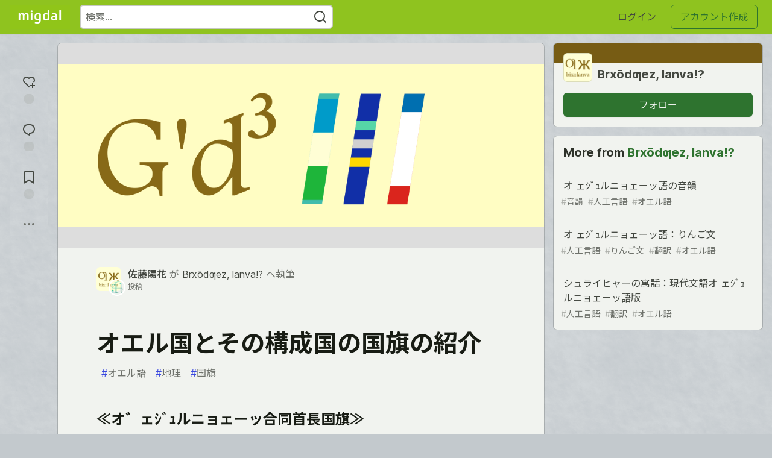

--- FILE ---
content_type: text/html; charset=utf-8
request_url: https://migdal.jp/lanva_fez/%E3%82%AA%E3%82%A8%E3%83%AB%E5%9B%BD%E3%81%A8%E3%81%9D%E3%81%AE%E6%A7%8B%E6%88%90%E5%9B%BD%E3%81%AE%E5%9B%BD%E6%97%97%E3%81%AE%E7%B4%B9%E4%BB%8B-9p0
body_size: 19419
content:
<!DOCTYPE html>
<html lang="ja">
  <head>
    <meta charset="utf-8">
    <title>オエル国とその構成国の国旗の紹介 - Migdal</title>
      <meta name="last-updated" content="2026-01-27 21:24:06 UTC">
      <meta name="user-signed-in" content="false">
      <meta name="head-cached-at" content="1769549046">
      <meta name="environment" content="production">
      <link rel="stylesheet" href="/assets/minimal-4aa7e58104c680f742d999b9735b26d247bfc8d1c6348e15964ca8d4f6077de8.css" media="all" id="main-minimal-stylesheet" />
<link rel="stylesheet" href="/assets/views-ded0a23d4a1b5b108eba8e4818783a057759e29d6326e8db16c381428ee7e5cc.css" media="all" id="main-views-stylesheet" />
<link rel="stylesheet" href="/assets/crayons-b284432acd78240daedda341bf4668650dc1f4d1a2b3c9c5e1a8c1d9c9f70a70.css" media="all" id="main-crayons-stylesheet" />

      <script src="/assets/base-363f06f50a698136e39c0f760b93e0bd2fabcb9f9f3cb6bfd8b772b78f71a97d.js" defer="defer"></script>
        <script src="/packs/js/runtime~base-0f709eaa1fd5514645b0.js" defer="defer"></script>
<script src="/packs/js/0-dbfbf929ab306e68a949.chunk.js" defer="defer"></script>
<script src="/packs/js/vendors~base-7dbbcd429ba22bd420be.chunk.js" defer="defer"></script>
<script src="/packs/js/base-d099b6f13a4e7862baf3.chunk.js" defer="defer"></script>
<script src="/packs/js/runtime~baseInitializers-1944b4d67b4dde982492.js" defer="defer"></script>
<script src="/packs/js/1-b23f0453b41a737eea42.chunk.js" defer="defer"></script>
<script src="/packs/js/baseInitializers-7378f43a83ea271ffd94.chunk.js" defer="defer"></script>
<script src="/packs/js/runtime~Search-18910818e46d22ae76f0.js" defer="defer"></script>
<script src="/packs/js/2-f9b6e5b097f71c3bec93.chunk.js" defer="defer"></script>
<script src="/packs/js/Search-4a3b917e4b0fa22dfe56.chunk.js" defer="defer"></script>
<script src="/packs/js/runtime~runtimeBanner-3bf3ab2820ce4984be24.js" defer="defer"></script>
<script src="/packs/js/runtimeBanner-6fa65d3d1abac137b6a2.chunk.js" defer="defer"></script>
<script src="/packs/js/runtime~baseTracking-3b494f4af0e0fe4649ac.js" defer="defer"></script>
<script src="/packs/js/baseTracking-a39058074d8aa2ca2ba9.chunk.js" defer="defer"></script>
      
    <link rel="canonical" href="https://migdal.jp/lanva_fez/%E3%82%AA%E3%82%A8%E3%83%AB%E5%9B%BD%E3%81%A8%E3%81%9D%E3%81%AE%E6%A7%8B%E6%88%90%E5%9B%BD%E3%81%AE%E5%9B%BD%E6%97%97%E3%81%AE%E7%B4%B9%E4%BB%8B-9p0" />
    <meta name="description" content="≪オ゛ェｼﾞｭルニョェーッ合同首長国旗≫   G&#39;dは「合同首長国」のオエル語(第二正書法)「Gucū&#39;diм」の略。「^3」は構成国が3つという意味。その右は構成国3か国の国旗の一... Tagged with オエル語, 地理, 国旗.">
    

    <meta property="og:type" content="article" />
    <meta property="og:url" content="https://migdal.jp/lanva_fez/%E3%82%AA%E3%82%A8%E3%83%AB%E5%9B%BD%E3%81%A8%E3%81%9D%E3%81%AE%E6%A7%8B%E6%88%90%E5%9B%BD%E3%81%AE%E5%9B%BD%E6%97%97%E3%81%AE%E7%B4%B9%E4%BB%8B-9p0" />
    <meta property="og:title" content="オエル国とその構成国の国旗の紹介" />
    <meta property="og:description" content="≪オ゛ェｼﾞｭルニョェーッ合同首長国旗≫   G&#39;dは「合同首長国」のオエル語(第二正書法)「Gucū&#39;diм」の略。「^3」は構成国が3つという意味。その右は構成国3か国の国旗の一..." />
    <meta property="og:site_name" content="Migdal" />
    <meta name="twitter:site" content="@ConlangSite">
    <meta name="twitter:creator" content="@Distr_to_Yonder">
    <meta name="twitter:title" content="オエル国とその構成国の国旗の紹介">
    <meta name="twitter:description" content="≪オ゛ェｼﾞｭルニョェーッ合同首長国旗≫   G&#39;dは「合同首長国」のオエル語(第二正書法)「Gucū&#39;diм」の略。「^3」は構成国が3つという意味。その右は構成国3か国の国旗の一...">
    <meta name="twitter:card" content="summary_large_image">
    <meta name="twitter:widgets:new-embed-design" content="on">
    <meta name="robots" content="max-snippet:-1, max-image-preview:large, max-video-preview:-1">
      <meta property="og:image" content="https://migdal.jp/uploads/articles/pph1oi4a815pd9i5asat.png" />
      <meta name="twitter:image:src" content="https://migdal.jp/uploads/articles/pph1oi4a815pd9i5asat.png">

      <meta name="viewport" content="width=device-width, initial-scale=1.0, viewport-fit=cover">
      <link rel="icon" type="image/x-icon" href="https://migdal.jp/favicon.ico" />
      <link rel="apple-touch-icon" href="https://migdal.jp/assets/favicon-logo-migdal.png">
      <link rel="apple-touch-icon" sizes="152x152" href="https://migdal.jp/assets/favicon-logo-migdal.png">
      <link rel="apple-touch-icon" sizes="180x180" href="https://migdal.jp/assets/favicon-logo-migdal.png">
      <link rel="apple-touch-icon" sizes="167x167" href="https://migdal.jp/assets/favicon-logo-migdal.png">
      <link href="https://migdal.jp/assets/favicon-logo-migdal.png" rel="icon" sizes="192x192" />
      <link href="https://migdal.jp/assets/favicon-logo-migdal.png" rel="icon" sizes="128x128" />
      <link rel="icon" type="image/png" sizes="32x32" href="/favicon-32x32.png">
      <link rel="icon" type="image/png" sizes="16x16" href="/favicon-16x16.png">
      <link rel="manifest" href="/site.webmanifest">
      <link rel="mask-icon" href="/safari-pinned-tab.svg" color="#3b49df">
      <meta name="msapplication-TileColor" content="#3b49df">
      <meta name="apple-mobile-web-app-title" content="migdal.jp">
      <meta name="application-name" content="migdal.jp">
      <meta name="theme-color" content="#ffffff" media="(prefers-color-scheme: light)">
      <meta name="theme-color" content="#000000" media="(prefers-color-scheme: dark)">
      <link rel="search" href="https://migdal.jp/open-search.xml" type="application/opensearchdescription+xml" title="Migdal" />

      <meta property="forem:name" content="Migdal" />
      <meta property="forem:logo" content="https://migdal.jp/assets/favicon-logo-migdal.png" />
      <meta property="forem:domain" content="migdal.jp" />
  </head>
      <body
        class="sans-serif-article-body default-header"
        data-user-status="logged-out"
        data-community-name="Migdal"
        data-locale="ja"
        data-honeybadger-key="hbp_rP5VLTO742O59MpmbkbDzXecUjO6nF31K3GN"
        data-deployed-at="2025-12-02 11:20:15 UTC"
        data-latest-commit-id=""
        data-ga-tracking=""
        data-ga4-tracking-id="">
        <link rel="stylesheet" href="/assets/minimal-4aa7e58104c680f742d999b9735b26d247bfc8d1c6348e15964ca8d4f6077de8.css" media="all" id="secondary-minimal-stylesheet" />
<link rel="stylesheet" href="/assets/views-ded0a23d4a1b5b108eba8e4818783a057759e29d6326e8db16c381428ee7e5cc.css" media="all" id="secondary-views-stylesheet" />
<link rel="stylesheet" href="/assets/crayons-b284432acd78240daedda341bf4668650dc1f4d1a2b3c9c5e1a8c1d9c9f70a70.css" media="all" id="secondary-crayons-stylesheet" />

        <div id="body-styles">
          <style>/*
            :root {
              --accent-brand-lighter-rgb: 80, 99, 301;
              --accent-brand-rgb: 59, 73, 223;
              --accent-brand-darker-rgb: 47, 58, 178;
            }*/
          </style>
        </div>
        <div id="audiocontent" data-podcast="">
          
        </div>
        <div class="navigation-progress" id="navigation-progress"></div>
<header class="crayons-header print-hidden">
  <span id="route-change-target" tabindex="-1"></span>
  <a href="#main-content" class="skip-content-link">内容までスキップ</a>
  <div class="crayons-header__container">
    <span class="inline-block m:hidden ">
      <button class="c-btn c-btn--icon-alone js-hamburger-trigger mx-2">
        <svg xmlns="http://www.w3.org/2000/svg" width="24" height="24" viewBox="0 0 24 24" role="img" aria-labelledby="adzxnuvi6zjreimisol7k14pf0rk1d0s" class="crayons-icon"><title id="adzxnuvi6zjreimisol7k14pf0rk1d0s">メインメニュー</title>
    <path d="M3 4h18v2H3V4zm0 7h18v2H3v-2zm0 7h18v2H3v-2z"></path>
</svg>

      </button>
    </span>
    <a href="/" class="site-logo" aria-label="Migdal トップ">
    <img class="site-logo__img" src="https://migdal.jp/uploads/logos/resized_logo_JYDKAP5H1mpAPBKRFMh3.png" alt="Migdal">
</a>


    <div class="crayons-header--search js-search-form" id="header-search">
      <form accept-charset="UTF-8" method="get" action="/search" role="search">
        <div class="crayons-fields crayons-fields--horizontal">
          <div class="crayons-field flex-1 relative">
            <input class="crayons-header--search-input crayons-textfield js-search-input" type="text" id="nav-search" name="q" placeholder="検索…" autocomplete="off" />
            <button type="submit" aria-label="検索する" class="c-btn c-btn--icon-alone absolute inset-px left-auto mt-0 py-0">
              <svg xmlns="http://www.w3.org/2000/svg" width="24" height="24" viewBox="0 0 24 24" role="img" aria-labelledby="ag7cmegzjopod5uvwiplamla9tuokz88" aria-hidden="true" class="crayons-icon"><title id="ag7cmegzjopod5uvwiplamla9tuokz88">検索する</title>
    <path d="M18.031 16.617l4.283 4.282-1.415 1.415-4.282-4.283A8.96 8.96 0 0111 20c-4.968 0-9-4.032-9-9s4.032-9 9-9 9 4.032 9 9a8.96 8.96 0 01-1.969 5.617zm-2.006-.742A6.977 6.977 0 0018 11c0-3.868-3.133-7-7-7-3.868 0-7 3.132-7 7 0 3.867 3.132 7 7 7a6.977 6.977 0 004.875-1.975l.15-.15z"></path>
</svg>

            </button>
          </div>
        </div>
      </form>
    </div>

    <div class="flex items-center h-100 ml-auto">
      <a class="c-link c-link--icon-alone c-link--block m:hidden mx-1" id="search-link" aria-label="検索する" href="/search">
        <svg xmlns="http://www.w3.org/2000/svg" width="24" height="24" viewBox="0 0 24 24" role="img" aria-labelledby="afo4jsicqvolx8003gcs0c95j0ludyc4" class="crayons-icon"><title id="afo4jsicqvolx8003gcs0c95j0ludyc4">検索する</title>
    <path d="M18.031 16.617l4.283 4.282-1.415 1.415-4.282-4.283A8.96 8.96 0 0111 20c-4.968 0-9-4.032-9-9s4.032-9 9-9 9 4.032 9 9a8.96 8.96 0 01-1.969 5.617zm-2.006-.742A6.977 6.977 0 0018 11c0-3.868-3.133-7-7-7-3.868 0-7 3.132-7 7 0 3.867 3.132 7 7 7a6.977 6.977 0 004.875-1.975l.15-.15z"></path>
</svg>

      </a>
        <div class="flex" id="authentication-top-nav-actions">
          <span class="hidden m:block">
            <a href="/enter" class="c-link c-link--block mr-2 whitespace-nowrap ml-auto" data-no-instant>
              ログイン
            </a>
          </span>

          <a href="/enter?state=new-user" data-tracking-id="ca_top_nav" data-tracking-source="top_navbar" class="c-cta c-cta--branded whitespace-nowrap mr-2" data-no-instant>
            アカウント作成
          </a>
        </div>
    </div>
  </div>
</header>

<div class="hamburger">
  <div class="hamburger__content">
    <header class="hamburger__content__header">
      <h2 class="fs-l fw-bold flex-1 break-word lh-tight">Migdal</h2>

      <button class="c-btn c-btn--icon-alone js-hamburger-trigger shrink-0" aria-label="閉じる">
        <svg xmlns="http://www.w3.org/2000/svg" width="24" height="24" viewBox="0 0 24 24" role="img" aria-labelledby="aa7p7uvranm9spt9dfxf3h2508fyu73r" aria-hidden="true" class="crayons-icon c-btn__icon"><title id="aa7p7uvranm9spt9dfxf3h2508fyu73r">閉じる</title><path d="M12 10.586l4.95-4.95 1.414 1.414-4.95 4.95 4.95 4.95-1.414 1.414-4.95-4.95-4.95 4.95-1.414-1.414 4.95-4.95-4.95-4.95L7.05 5.636l4.95 4.95z"></path></svg>

      </button>
    </header>

    <div class="p-2 js-navigation-links-container" id="authentication-hamburger-actions">
    </div>
  </div>
  <div class="hamburger__overlay js-hamburger-trigger"></div>
</div>


        <div id="active-broadcast" class="broadcast-wrapper"></div>
<div id="page-content" class="wrapper stories stories-show" data-current-page="stories-show">
  <div id="page-content-inner">
    <div id="page-route-change" class="screen-reader-only" aria-live="polite" aria-atomic="true"></div>

    


<style>
  .html-variant-wrapper { display: none}
</style>

<script src="https://unpkg.com/@webcomponents/webcomponentsjs@2.2.10/webcomponents-loader.js"
        integrity="sha384-3HK5hxQbkFqOIxMbpROlRmRtYl2LBZ52t+tqcjzsmr9NJuOWQxl8RgQSyFvq2lhy"
        crossorigin="anonymous" defer></script>

  <script src="/packs/js/runtime~webShare-e445373c313e4f322d27.js" defer="defer"></script>
<script src="/packs/js/webShare-4432198e5985b445a5c2.chunk.js" defer="defer"></script>
<script src="/packs/js/runtime~articlePage-18cb79927e299b9f2fc9.js" defer="defer"></script>
<script src="/packs/js/0-dbfbf929ab306e68a949.chunk.js" defer="defer"></script>
<script src="/packs/js/2-f9b6e5b097f71c3bec93.chunk.js" defer="defer"></script>
<script src="/packs/js/articlePage-0802caef552a89a79f33.chunk.js" defer="defer"></script>
<script src="/packs/js/runtime~commentDropdowns-e14c9463431b57c2a253.js" defer="defer"></script>
<script src="/packs/js/commentDropdowns-68b1a69a7b6a5846dd2a.chunk.js" defer="defer"></script>

    <script type="application/ld+json">
      {"@context":"http://schema.org","@type":"Article","mainEntityOfPage":{"@type":"WebPage","@id":"https://migdal.jp/lanva_fez/%E3%82%AA%E3%82%A8%E3%83%AB%E5%9B%BD%E3%81%A8%E3%81%9D%E3%81%AE%E6%A7%8B%E6%88%90%E5%9B%BD%E3%81%AE%E5%9B%BD%E6%97%97%E3%81%AE%E7%B4%B9%E4%BB%8B-9p0"},"url":"https://migdal.jp/lanva_fez/%E3%82%AA%E3%82%A8%E3%83%AB%E5%9B%BD%E3%81%A8%E3%81%9D%E3%81%AE%E6%A7%8B%E6%88%90%E5%9B%BD%E3%81%AE%E5%9B%BD%E6%97%97%E3%81%AE%E7%B4%B9%E4%BB%8B-9p0","image":["https://migdal.jp/uploads/articles/pph1oi4a815pd9i5asat.png","https://migdal.jp/uploads/articles/pph1oi4a815pd9i5asat.png","https://migdal.jp/uploads/articles/pph1oi4a815pd9i5asat.png"],"publisher":{"@context":"http://schema.org","@type":"Organization","name":"Migdal","logo":{"@context":"http://schema.org","@type":"ImageObject","url":"https://migdal.jp/assets/favicon-logo-migdal.png","width":"192","height":"192"}},"headline":"オエル国とその構成国の国旗の紹介","author":{"@context":"http://schema.org","@type":"Person","url":"https://migdal.jp/halka_ffez","name":"佐藤陽花"},"datePublished":"2022-03-12T06:27:49Z","dateModified":"2022-03-12T07:08:26Z"}
    </script>

  
<div class="crayons-layout crayons-layout--3-cols crayons-layout--article">
  <aside class="crayons-layout__sidebar-left" aria-label="記事へのアクション">
    <div class="crayons-article-actions print-hidden">
  <div class="crayons-article-actions__inner">

    
<div class="reaction-drawer__outer hoverdown" style="">
  <button
    id="reaction-drawer-trigger"
    aria-label="reaction-drawer-trigger"
    aria-pressed="false"
    class="hoverdown-trigger crayons-reaction pseudo-reaction crayons-tooltip__activator relative">
      <span class="crayons-reaction__icon crayons-reaction__icon--borderless crayons-reaction--like crayons-reaction__icon--inactive" style="width: 40px; height: 40px">
        <svg xmlns="http://www.w3.org/2000/svg" width="24" height="24" viewBox="0 0 24 24" fill="none" role="img" aria-hidden="true" class="crayons-icon">
    <g clip-path="url(#a)">
        <path d="M19 14v3h3v2h-3.001L19 22h-2l-.001-3H14v-2h3v-3h2Zm1.243-9.243a6 6 0 0 1 .236 8.235l-1.42-1.418c1.331-1.524 1.261-3.914-.232-5.404a4.001 4.001 0 0 0-5.49-.153l-1.335 1.198-1.336-1.197a3.999 3.999 0 0 0-5.494.154 4 4 0 0 0-.192 5.451l8.432 8.446L12 21.485l-8.48-8.492A6 6 0 0 1 12 4.529a5.998 5.998 0 0 1 8.242.228h.001Z" fill="#525252"></path>
    </g>
    <defs>
        <clipPath id="a">
            <path fill="#fff" d="M0 0h24v24H0z"></path>
        </clipPath>
    </defs>
</svg>

      </span>
      <span class="crayons-reaction__icon crayons-reaction__icon--borderless crayons-reaction__icon--active" style="width: 40px; height: 40px">
        <img aria_hidden="true" height="24" width="24" src="/assets/heart-plus-active-9ea3b22f2bc311281db911d416166c5f430636e76b15cd5df6b3b841d830eefa.svg" />
      </span>
      <span class="crayons-reaction__count" id="reaction_total_count">
        <span class="bg-base-40 opacity-25 p-2 inline-block radius-default"></span>
      </span>
      <span class="crayons-tooltip__content">
        反応を入れる
      </span>
  </button>

  <div class="reaction-drawer" aria-expanded="false">
    <div class="reaction-drawer__container">
        <button
  id="reaction-butt-like"
  name="いいね"
  aria-label="いいね"
  aria-pressed="false"
  class="crayons-reaction crayons-tooltip__activator relative pt-2 pr-2 pb-1 pl-2"
  data-category="like">
    <span class="crayons-reaction__icon crayons-reaction__icon--inactive p-0">
      <img aria_hidden="true" height="32" width="32" src="/assets/sparkle-heart-5f9bee3767e18deb1bb725290cb151c25234768a0e9a2bd39370c382d02920cf.svg" />
    </span>
    <span class="crayons-reaction__count" id="reaction-number-like"><span class="bg-base-40 opacity-25 p-2 inline-block radius-default"></span></span>

    <span data-testid="tooltip" class="crayons-tooltip__content">
      いいね
    </span>
</button>

        <button
  id="reaction-butt-unicorn"
  name="バベル"
  aria-label="バベル"
  aria-pressed="false"
  class="crayons-reaction crayons-tooltip__activator relative pt-2 pr-2 pb-1 pl-2"
  data-category="unicorn">
    <span class="crayons-reaction__icon crayons-reaction__icon--inactive p-0">
      <img aria_hidden="true" height="32" width="32" src="/assets/babel-filled-6432c718c191f031da40a5f78ba489982ffe44dd221df1b7296c2d425765e0a4.svg" />
    </span>
    <span class="crayons-reaction__count" id="reaction-number-unicorn"><span class="bg-base-40 opacity-25 p-2 inline-block radius-default"></span></span>

    <span data-testid="tooltip" class="crayons-tooltip__content">
      バベル
    </span>
</button>

        <button
  id="reaction-butt-k30"
  name="かつ 30"
  aria-label="かつ 30"
  aria-pressed="false"
  class="crayons-reaction crayons-tooltip__activator relative pt-2 pr-2 pb-1 pl-2"
  data-category="k30">
    <span class="crayons-reaction__icon crayons-reaction__icon--inactive p-0">
      <img aria_hidden="true" height="32" width="32" src="/assets/katsu_30-cb81b46d43e51dbd9ad96721545073f605e437f604da5c82e0c9a3dc6e8b639c.png" />
    </span>
    <span class="crayons-reaction__count" id="reaction-number-k30"><span class="bg-base-40 opacity-25 p-2 inline-block radius-default"></span></span>

    <span data-testid="tooltip" class="crayons-tooltip__content">
      かつ 30
    </span>
</button>

        <button
  id="reaction-butt-roman"
  name="ロマンがある"
  aria-label="ロマンがある"
  aria-pressed="false"
  class="crayons-reaction crayons-tooltip__activator relative pt-2 pr-2 pb-1 pl-2"
  data-category="roman">
    <span class="crayons-reaction__icon crayons-reaction__icon--inactive p-0">
      <img aria_hidden="true" height="32" width="32" src="/assets/roman-a019d41fe6a84ef3280bfbfed484b27109c6719662caed6c8e7c0e88c9b2600a.svg" />
    </span>
    <span class="crayons-reaction__count" id="reaction-number-roman"><span class="bg-base-40 opacity-25 p-2 inline-block radius-default"></span></span>

    <span data-testid="tooltip" class="crayons-tooltip__content">
      ロマンがある
    </span>
</button>

    </div>
  </div>
</div>

<button
  id="reaction-butt-comment"
  aria-label="コメントに飛ぶ"
  aria-pressed="false"
  class="crayons-reaction crayons-reaction--comment crayons-tooltip__activator relative"
  data-category="comment">
    <span class="crayons-reaction__icon crayons-reaction__icon--borderless crayons-reaction__icon--inactive">
      <svg xmlns="http://www.w3.org/2000/svg" width="24" height="24" viewBox="0 0 24 24" role="img" aria-hidden="true" class="crayons-icon">
    <path d="M10 3h4a8 8 0 010 16v3.5c-5-2-12-5-12-11.5a8 8 0 018-8zm2 14h2a6 6 0 000-12h-4a6 6 0 00-6 6c0 3.61 2.462 5.966 8 8.48V17z"></path>
</svg>

    </span>
    <span class="crayons-reaction__count" id="reaction-number-comment" data-count="0">
      <span class="bg-base-40 opacity-25 p-2 inline-block radius-default"></span>
    </span>

    <span data-testid="tooltip" class="crayons-tooltip__content">
      コメントに飛ぶ
    </span>
</button>

<button
  id="reaction-butt-readinglist"
  aria-label="切り抜き帳に追加"
  aria-pressed="false"
  class="crayons-reaction crayons-reaction--readinglist crayons-tooltip__activator relative"
  data-category="readinglist">
    <span class="crayons-reaction__icon crayons-reaction__icon--borderless crayons-reaction__icon--inactive">
      <svg xmlns="http://www.w3.org/2000/svg" width="24" height="24" viewBox="0 0 24 24" role="img" aria-hidden="true" class="crayons-icon">
    <path d="M5 2h14a1 1 0 011 1v19.143a.5.5 0 01-.766.424L12 18.03l-7.234 4.536A.5.5 0 014 22.143V3a1 1 0 011-1zm13 2H6v15.432l6-3.761 6 3.761V4z"></path>
</svg>

    </span>
    <span class="crayons-reaction__count" id="reaction-number-readinglist"><span class="bg-base-40 opacity-25 p-2 inline-block radius-default"></span></span>

    <span data-testid="tooltip" class="crayons-tooltip__content">
      保存
    </span>
</button>



    <div id="mod-actions-menu-btn-area" class="print-hidden hidden align-center"></div>
    <div class="align-center m:relative">
      <button id="article-show-more-button" aria-controls="article-show-more-dropdown" aria-expanded="false" aria-haspopup="true" class="dropbtn crayons-btn crayons-btn--ghost-dimmed crayons-btn--icon-rounded" aria-label="他の方法でシェア">
        <svg xmlns="http://www.w3.org/2000/svg" width="24" height="24" role="img" aria-labelledby="aslzwl6hoeq9vulmjrgdyaqywr56qo0i" aria-hidden="true" class="crayons-icon dropdown-icon"><title id="aslzwl6hoeq9vulmjrgdyaqywr56qo0i">その他…</title><path fill-rule="evenodd" clip-rule="evenodd" d="M7 12a2 2 0 11-4 0 2 2 0 014 0zm7 0a2 2 0 11-4 0 2 2 0 014 0zm5 2a2 2 0 100-4 2 2 0 000 4z"></path></svg>

      </button>

      <div id="article-show-more-dropdown" class="crayons-dropdown side-bar left-2 right-2 m:right-auto m:left-100 s:left-auto mb-1 m:mb-0 top-unset bottom-100 m:top-0 m:bottom-unset">
        <div>
          <button
            id="copy-post-url-button"
            class="flex justify-between crayons-link crayons-link--block w-100 bg-transparent border-0"
            data-postUrl="https://migdal.jp/lanva_fez/%E3%82%AA%E3%82%A8%E3%83%AB%E5%9B%BD%E3%81%A8%E3%81%9D%E3%81%AE%E6%A7%8B%E6%88%90%E5%9B%BD%E3%81%AE%E5%9B%BD%E6%97%97%E3%81%AE%E7%B4%B9%E4%BB%8B-9p0">
            <span class="fw-bold">リンクをコピー</span>
            <svg xmlns="http://www.w3.org/2000/svg" width="24" height="24" viewBox="0 0 24 24" id="article-copy-icon" role="img" aria-labelledby="apf3mv367mq00q1po5681r63lwgg61hx" aria-hidden="true" class="crayons-icon mx-2 shrink-0"><title id="apf3mv367mq00q1po5681r63lwgg61hx">リンクをコピー</title>
    <path d="M7 6V3a1 1 0 011-1h12a1 1 0 011 1v14a1 1 0 01-1 1h-3v3c0 .552-.45 1-1.007 1H4.007A1 1 0 013 21l.003-14c0-.552.45-1 1.007-1H7zm2 0h8v10h2V4H9v2zm-2 5v2h6v-2H7zm0 4v2h6v-2H7z"></path>
</svg>

          </button>
          <div id="article-copy-link-announcer" aria-live="polite" class="crayons-notice crayons-notice--success my-2 p-1" aria-live="polite" hidden>コピーしました</div>
        </div>

        <div class="Desktop-only">
          <a
            target="_blank"
            class="crayons-link crayons-link--block"
            rel="noopener"
            href='https://twitter.com/intent/tweet?text=%22%E3%82%AA%E3%82%A8%E3%83%AB%E5%9B%BD%E3%81%A8%E3%81%9D%E3%81%AE%E6%A7%8B%E6%88%90%E5%9B%BD%E3%81%AE%E5%9B%BD%E6%97%97%E3%81%AE%E7%B4%B9%E4%BB%8B%22%20%28%40Distr_to_Yonder%29%20%20https%3A%2F%2Fmigdal.jp%2Flanva_fez%2F%25E3%2582%25AA%25E3%2582%25A8%25E3%2583%25AB%25E5%259B%25BD%25E3%2581%25A8%25E3%2581%259D%25E3%2581%25AE%25E6%25A7%258B%25E6%2588%2590%25E5%259B%25BD%25E3%2581%25AE%25E5%259B%25BD%25E6%2597%2597%25E3%2581%25AE%25E7%25B4%25B9%25E4%25BB%258B-9p0'>
            Twitter にシェア
          </a>
          <a
            target="_blank"
            class="crayons-link crayons-link--block"
            rel="noopener"
            href="https://www.linkedin.com/shareArticle?mini=true&url=https%3A%2F%2Fmigdal.jp%2Flanva_fez%2F%25E3%2582%25AA%25E3%2582%25A8%25E3%2583%25AB%25E5%259B%25BD%25E3%2581%25A8%25E3%2581%259D%25E3%2581%25AE%25E6%25A7%258B%25E6%2588%2590%25E5%259B%25BD%25E3%2581%25AE%25E5%259B%25BD%25E6%2597%2597%25E3%2581%25AE%25E7%25B4%25B9%25E4%25BB%258B-9p0&title=%E3%82%AA%E3%82%A8%E3%83%AB%E5%9B%BD%E3%81%A8%E3%81%9D%E3%81%AE%E6%A7%8B%E6%88%90%E5%9B%BD%E3%81%AE%E5%9B%BD%E6%97%97%E3%81%AE%E7%B4%B9%E4%BB%8B&summary=%E2%89%AA%E3%82%AA%E3%82%9B%E3%82%A7%EF%BD%BC%EF%BE%9E%EF%BD%AD%E3%83%AB%E3%83%8B%E3%83%A7%E3%82%A7%E3%83%BC%E3%83%83%E5%90%88%E5%90%8C%E9%A6%96%E9%95%B7%E5%9B%BD%E6%97%97%E2%89%AB%20%20%20G%27d%E3%81%AF%E3%80%8C%E5%90%88%E5%90%8C%E9%A6%96%E9%95%B7%E5%9B%BD%E3%80%8D%E3%81%AE%E3%82%AA%E3%82%A8%E3%83%AB%E8%AA%9E%28%E7%AC%AC%E4%BA%8C%E6%AD%A3%E6%9B%B8%E6%B3%95%29%E3%80%8CGuc%C5%AB%27di%D0%BC%E3%80%8D%E3%81%AE%E7%95%A5%E3%80%82%E3%80%8C%5E3%E3%80%8D%E3%81%AF%E6%A7%8B%E6%88%90%E5%9B%BD%E3%81%8C3%E3%81%A4%E3%81%A8%E3%81%84%E3%81%86%E6%84%8F%E5%91%B3%E3%80%82%E3%81%9D%E3%81%AE%E5%8F%B3%E3%81%AF%E6%A7%8B%E6%88%90%E5%9B%BD3%E3%81%8B%E5%9B%BD%E3%81%AE%E5%9B%BD%E6%97%97%E3%81%AE%E4%B8%80...&source=Migdal">
            LinkedIn にシェア
          </a>
          <a
            target="_blank"
            class="crayons-link crayons-link--block"
            rel="noopener"
            href="https://www.reddit.com/submit?url=https%3A%2F%2Fmigdal.jp%2Flanva_fez%2F%25E3%2582%25AA%25E3%2582%25A8%25E3%2583%25AB%25E5%259B%25BD%25E3%2581%25A8%25E3%2581%259D%25E3%2581%25AE%25E6%25A7%258B%25E6%2588%2590%25E5%259B%25BD%25E3%2581%25AE%25E5%259B%25BD%25E6%2597%2597%25E3%2581%25AE%25E7%25B4%25B9%25E4%25BB%258B-9p0&title=%E3%82%AA%E3%82%A8%E3%83%AB%E5%9B%BD%E3%81%A8%E3%81%9D%E3%81%AE%E6%A7%8B%E6%88%90%E5%9B%BD%E3%81%AE%E5%9B%BD%E6%97%97%E3%81%AE%E7%B4%B9%E4%BB%8B">
            Reddit にシェア
          </a>
          <a
            target="_blank"
            class="crayons-link crayons-link--block"
            rel="noopener"
            href="https://news.ycombinator.com/submitlink?u=https%3A%2F%2Fmigdal.jp%2Flanva_fez%2F%25E3%2582%25AA%25E3%2582%25A8%25E3%2583%25AB%25E5%259B%25BD%25E3%2581%25A8%25E3%2581%259D%25E3%2581%25AE%25E6%25A7%258B%25E6%2588%2590%25E5%259B%25BD%25E3%2581%25AE%25E5%259B%25BD%25E6%2597%2597%25E3%2581%25AE%25E7%25B4%25B9%25E4%25BB%258B-9p0&t=%E3%82%AA%E3%82%A8%E3%83%AB%E5%9B%BD%E3%81%A8%E3%81%9D%E3%81%AE%E6%A7%8B%E6%88%90%E5%9B%BD%E3%81%AE%E5%9B%BD%E6%97%97%E3%81%AE%E7%B4%B9%E4%BB%8B">
            Hacker News にシェア
          </a>
          <a
            target="_blank"
            class="crayons-link crayons-link--block"
            rel="noopener"
            href="https://www.facebook.com/sharer.php?u=https%3A%2F%2Fmigdal.jp%2Flanva_fez%2F%25E3%2582%25AA%25E3%2582%25A8%25E3%2583%25AB%25E5%259B%25BD%25E3%2581%25A8%25E3%2581%259D%25E3%2581%25AE%25E6%25A7%258B%25E6%2588%2590%25E5%259B%25BD%25E3%2581%25AE%25E5%259B%25BD%25E6%2597%2597%25E3%2581%25AE%25E7%25B4%25B9%25E4%25BB%258B-9p0">
            Facebook にシェア
          </a>
          <a
            target="_blank"
            class="crayons-link crayons-link--block"
            rel="noopener"
            href="https://toot.kytta.dev/?text=https%3A%2F%2Fmigdal.jp%2Flanva_fez%2F%25E3%2582%25AA%25E3%2582%25A8%25E3%2583%25AB%25E5%259B%25BD%25E3%2581%25A8%25E3%2581%259D%25E3%2581%25AE%25E6%25A7%258B%25E6%2588%2590%25E5%259B%25BD%25E3%2581%25AE%25E5%259B%25BD%25E6%2597%2597%25E3%2581%25AE%25E7%25B4%25B9%25E4%25BB%258B-9p0">
            Mastodon にシェア
          </a>
        </div>

        <web-share-wrapper shareurl="https://migdal.jp/lanva_fez/%E3%82%AA%E3%82%A8%E3%83%AB%E5%9B%BD%E3%81%A8%E3%81%9D%E3%81%AE%E6%A7%8B%E6%88%90%E5%9B%BD%E3%81%AE%E5%9B%BD%E6%97%97%E3%81%AE%E7%B4%B9%E4%BB%8B-9p0" sharetitle="オエル国とその構成国の国旗の紹介" sharetext="≪オ゛ェｼﾞｭルニョェーッ合同首長国旗≫   G&#39;dは「合同首長国」のオエル語(第二正書法)「Gucū&#39;diм」の略。「^3」は構成国が3つという意味。その右は構成国3か国の国旗の一..." template="web-share-button">
        </web-share-wrapper>
        <template id="web-share-button">
          <a href="#" class="dropdown-link-row crayons-link crayons-link--block">シェア先を選ぶ…</a>
        </template>

        <a href="/report-abuse" class="crayons-link crayons-link--block">通報する</a>
      </div>
    </div>
  </div>
</div>

  </aside>

  <main id="main-content" class="crayons-layout__content grid gap-4">
    <div class="article-wrapper">


      <article class="crayons-card crayons-article mb-4" lang="ja"
        id="article-show-container"
        data-article-id="280"
        data-article-slug="オエル国とその構成国の国旗の紹介-9p0"
        data-author-id="29"
        data-author-name="佐藤陽花"
        data-author-username="lanva_fez"
        data-co-author-ids=""
        data-path="/lanva_fez/オエル国とその構成国の国旗の紹介-9p0"
        data-pin-path="/stories/feed/pinned_article"
        data-pinned-article-id="3116"
        data-published="true"
        data-scheduled="false"
         >
        <header class="crayons-article__header" id="main-title">
            <div class="crayons-article__cover">
              <img src="https://migdal.jp/uploads/articles/pph1oi4a815pd9i5asat.png" width="1000" height="420" style="background-color:#dddddd;" class="crayons-article__cover__image" alt="Cover image for オエル国とその構成国の国旗の紹介">
            </div>

          <div class="crayons-article__header__meta">
            <div class="flex s:items-start flex-col s:flex-row">
              <div id="action-space" class="crayons-article__actions mb-4 s:mb-0 s:order-last"></div>
              <div class="flex flex-1 mb-5 items-start">
                <div class="relative">
                    <a href="/lanva_fez"><img src="https://migdal.jp/uploads/organization/profile_image/5/86b4668e-ef87-47cd-a0bf-27352635d991.png" class="radius-default align-middle" width="40" height="40" alt="Brxōdƣez, lanva!? profile image"></a>
                    <a href="/halka_ffez" class="absolute -right-2 -bottom-2 radius-full border border-solid border-2 border-base-inverted inline-flex">
                      <img class="radius-full align-middle" src="https://migdal.jp/uploads/user/profile_image/29/f1000027-6d75-477d-8aa2-aa3629ba62b6.png" width="24" height="24" alt="佐藤陽花" />
                    </a>
                </div>
                <div class="pl-3 flex-1">
                  <a href="/halka_ffez" class="crayons-link fw-bold">佐藤陽花</a>
                    <span class="color-base-60"> が </span><a href="/lanva_fez" class="crayons-link">Brxōdƣez, lanva!?</a><span class="color-base-60"> へ執筆</span>
                  <p class="fs-xs color-base-60">
                      <time datetime="2022-03-12T06:27:49Z" class="date">2022年3月12日</time>投稿


                  </p>
                </div>
              </div>
            </div>

            <div class="multiple_reactions_engagement">
    <span class="reaction_engagement_like hidden">
      <img src="/assets/sparkle-heart-5f9bee3767e18deb1bb725290cb151c25234768a0e9a2bd39370c382d02920cf.svg" width="24" height="24" />
      <span id="reaction_engagement_like_count">&nbsp;</span>
    </span>
    <span class="reaction_engagement_unicorn hidden">
      <img src="/assets/babel-filled-6432c718c191f031da40a5f78ba489982ffe44dd221df1b7296c2d425765e0a4.svg" width="24" height="24" />
      <span id="reaction_engagement_unicorn_count">&nbsp;</span>
    </span>
    <span class="reaction_engagement_k30 hidden">
      <img src="/assets/katsu_30-cb81b46d43e51dbd9ad96721545073f605e437f604da5c82e0c9a3dc6e8b639c.png" width="24" height="24" />
      <span id="reaction_engagement_k30_count">&nbsp;</span>
    </span>
    <span class="reaction_engagement_roman hidden">
      <img src="/assets/roman-a019d41fe6a84ef3280bfbfed484b27109c6719662caed6c8e7c0e88c9b2600a.svg" width="24" height="24" />
      <span id="reaction_engagement_roman_count">&nbsp;</span>
    </span>
</div>


            <h1 class="fs-3xl m:fs-4xl l:fs-5xl fw-bold s:fw-heavy lh-tight mb-2 short">
              オエル国とその構成国の国旗の紹介
            </h1>

              <div class="spec__tags flex flex-wrap">
                  <a class="crayons-tag   " style="
        --tag-bg: rgba(59, 73, 223, 0.10);
        --tag-prefix: #3b49df;
        --tag-bg-hover: rgba(59, 73, 223, 0.10);
        --tag-prefix-hover: #3b49df;
      " href="/t/%E3%82%AA%E3%82%A8%E3%83%AB%E8%AA%9E"><span class="crayons-tag__prefix">#</span>オエル語</a>
                  <a class="crayons-tag   " style="
        --tag-bg: rgba(59, 73, 223, 0.10);
        --tag-prefix: #3b49df;
        --tag-bg-hover: rgba(59, 73, 223, 0.10);
        --tag-prefix-hover: #3b49df;
      " href="/t/%E5%9C%B0%E7%90%86"><span class="crayons-tag__prefix">#</span>地理</a>
                  <a class="crayons-tag   " style="
        --tag-bg: rgba(59, 73, 223, 0.10);
        --tag-prefix: #3b49df;
        --tag-bg-hover: rgba(59, 73, 223, 0.10);
        --tag-prefix-hover: #3b49df;
      " href="/t/%E5%9B%BD%E6%97%97"><span class="crayons-tag__prefix">#</span>国旗</a>
              </div>
          </div>
        </header>

        <div class="crayons-article__main">
            

          <div class="crayons-article__body text-styles spec__body" data-article-id="280" id="article-body">
            <h2>
  <a name="%E2%89%AA%E3%82%AA%E3%82%9B%E3%82%A7%EF%BD%BC%EF%BE%9E%EF%BD%AD%E3%83%AB%E3%83%8B%E3%83%A7%E3%82%A7%E3%83%BC%E3%83%83%E5%90%88%E5%90%8C%E9%A6%96%E9%95%B7%E5%9B%BD%E6%97%97%E2%89%AB" href="#%E2%89%AA%E3%82%AA%E3%82%9B%E3%82%A7%EF%BD%BC%EF%BE%9E%EF%BD%AD%E3%83%AB%E3%83%8B%E3%83%A7%E3%82%A7%E3%83%BC%E3%83%83%E5%90%88%E5%90%8C%E9%A6%96%E9%95%B7%E5%9B%BD%E6%97%97%E2%89%AB">
  </a>
  ≪オ゛ェｼﾞｭルニョェーッ合同首長国旗≫
</h2>

<p>G'dは「合同首長国」のオエル語(第二正書法)「Gucū'diм」の略。「<sup>3」は構成国が3つという意味。その右は構成国3か国の国旗の一部</sup></p>

<p>世界で最も横長の国旗、まさかの3:10。オエル恒例の変態比率</p>

<p><a href="https://bixic-org.github.io/assets/flags/gff/gff_flag.svg" class="article-body-image-wrapper"><img src="https://bixic-org.github.io/assets/flags/gff/gff_flag.svg" alt="合同首長国旗" loading="lazy" width="300" height="100"></a></p>


<blockquote class="ltag__twitter-tweet" data-url="https://twitter.com/distr_to_yonder/status/1502515155162206209">
      <div class="ltag__twitter-tweet__media">
        <img src="https://pbs.twimg.com/media/FNoBS8PVcAMaIfm.jpg" alt="unknown tweet media content" loading="lazy">
      </div>

  <div class="ltag__twitter-tweet__main" data-url="https://twitter.com/distr_to_yonder/status/1502515155162206209">
    <div class="ltag__twitter-tweet__header">
      <img class="ltag__twitter-tweet__profile-image" src="https://pbs.twimg.com/profile_images/1473325325912522753/oKiryL64_normal.png" alt="🇺🇦🇹🇼 超越基底 ( 藍徽陽 / 佐藤陽花 )@麝香公領(祗候) #Противвойны profile image" loading="lazy">
      <div class="ltag__twitter-tweet__full-name">
        🇺🇦🇹🇼 超越基底 ( 藍徽陽 / 佐藤陽花 )@麝香公領(祗候) #Противвойны
      </div>
      <div class="ltag__twitter-tweet__username">
        @distr_to_yonder
      </div>
      <div class="ltag__twitter-tweet__twitter-logo">
        <img src="/assets/twitter-f95605061196010f91e64806688390eb1a4dbc9e913682e043eb8b1e06ca484f.svg" alt="twitter logo" loading="lazy">
      </div>
    </div>
    <div class="ltag__twitter-tweet__body">
      ≪オ゛ェｼﾞｭルニョェーッ合同首長国旗≫<br>G'dは「合同首長国」のオエル語(第二正書法)「Gucū'diм」の略。「^3」は構成国が3つという意味。その右は構成国3か国の国旗の一部<br><br>世界で最も横長の国旗、まさかの3:10。オエル恒例の変態比率 
    </div>
    <div class="ltag__twitter-tweet__date">
      午前05:21 - 2022年3月12日
    </div>


    <div class="ltag__twitter-tweet__actions">
      <a href="https://twitter.com/intent/tweet?in_reply_to=1502515155162206209" class="ltag__twitter-tweet__actions__button">
        <img src="/assets/twitter-reply-action-238fe0a37991706a6880ed13941c3efd6b371e4aefe288fe8e0db85250708bc4.svg" alt="Twitter reply action" loading="lazy">
      </a>
      <a href="https://twitter.com/intent/retweet?tweet_id=1502515155162206209" class="ltag__twitter-tweet__actions__button">
        <img src="/assets/twitter-retweet-action-632c83532a4e7de573c5c08dbb090ee18b348b13e2793175fea914827bc42046.svg" alt="Twitter retweet action" loading="lazy">
      </a>
      <a href="https://twitter.com/intent/like?tweet_id=1502515155162206209" class="ltag__twitter-tweet__actions__button">
        <img src="/assets/twitter-like-action-1ea89f4b87c7d37465b0eb78d51fcb7fe6c03a089805d7ea014ba71365be5171.svg" alt="Twitter like action" loading="lazy">
      </a>
    </div>
  </div>
</blockquote>


<h2>
  <a name="%E2%89%AA%E6%A7%8B%E6%88%90%E5%9B%BD%E6%97%97%E2%91%A0%E5%8C%97%E3%82%AA%E3%82%9B%E3%82%A7%EF%BD%BC%EF%BE%9E%EF%BD%AD%E3%83%AB%E3%83%8B%E3%83%A7%E3%82%A7%E3%83%BC%E3%83%83%E9%80%A3%E9%82%A6%E6%97%97%E2%89%AB" href="#%E2%89%AA%E6%A7%8B%E6%88%90%E5%9B%BD%E6%97%97%E2%91%A0%E5%8C%97%E3%82%AA%E3%82%9B%E3%82%A7%EF%BD%BC%EF%BE%9E%EF%BD%AD%E3%83%AB%E3%83%8B%E3%83%A7%E3%82%A7%E3%83%BC%E3%83%83%E9%80%A3%E9%82%A6%E6%97%97%E2%89%AB">
  </a>
  ≪構成国旗①：北オ゛ェｼﾞｭルニョェーッ連邦旗≫
</h2>

<p>紋章付きの公式旗と紋章なしの市民旗。碧雲氏を象徴する碧色の枠に、ホイスト側に藍地に金の紋様。金のフィンブリエーションをはさんで天空を表す水色、山の石肌を表す薄褐色、草原を表す黄緑色の横三色旗。<br>
枠には黒、横三色旗には牧畜の肉を表す褐赤色のフィンブリエーション。<br>
700:899という微妙な変態比率。</p>

<p><a href="https://bixic-org.github.io/assets/flags/nff/nff_flag.svg" class="article-body-image-wrapper"><img src="https://bixic-org.github.io/assets/flags/nff/nff_flag.svg" alt="北部邦公式旗" loading="lazy" width="256" height="200"></a><a href="https://bixic-org.github.io/assets/flags/nff/nff_flag_civil.svg" class="article-body-image-wrapper"><img src="https://bixic-org.github.io/assets/flags/nff/nff_flag_civil.svg" alt="北部邦市民旗" loading="lazy" width="256" height="200"></a></p>


<blockquote class="ltag__twitter-tweet" data-url="https://twitter.com/distr_to_yonder/status/1502518581178757121">
    <div class="ltag__twitter-tweet__media ltag__twitter-tweet__media__two-pics">
      <img src="https://pbs.twimg.com/media/FNoCIu7UcAIl8bH.jpg" alt="unknown tweet media content" loading="lazy">
    </div>

  <div class="ltag__twitter-tweet__main" data-url="https://twitter.com/distr_to_yonder/status/1502518581178757121">
    <div class="ltag__twitter-tweet__header">
      <img class="ltag__twitter-tweet__profile-image" src="https://pbs.twimg.com/profile_images/1473325325912522753/oKiryL64_normal.png" alt="🇺🇦🇹🇼 超越基底 ( 藍徽陽 / 佐藤陽花 )@麝香公領(祗候) #Противвойны profile image" loading="lazy">
      <div class="ltag__twitter-tweet__full-name">
        🇺🇦🇹🇼 超越基底 ( 藍徽陽 / 佐藤陽花 )@麝香公領(祗候) #Противвойны
      </div>
      <div class="ltag__twitter-tweet__username">
        @distr_to_yonder
      </div>
      <div class="ltag__twitter-tweet__twitter-logo">
        <img src="/assets/twitter-f95605061196010f91e64806688390eb1a4dbc9e913682e043eb8b1e06ca484f.svg" alt="twitter logo" loading="lazy">
      </div>
    </div>
    <div class="ltag__twitter-tweet__body">
      ≪構成国旗①：北オ゛ェｼﾞｭルニョェーッ連邦旗≫<br>紋章付きの公式旗と紋章なしの市民旗。碧雲氏を象徴する碧色の枠に、ホイスト側に藍地に金の紋様。金のフィンブリエーションをはさんで天空の水色、山の石肌の薄褐色、草原の黄緑色の横三色旗。<br><br>700:899という微妙な変態比率。 
    </div>
    <div class="ltag__twitter-tweet__date">
      午前05:35 - 2022年3月12日
    </div>


    <div class="ltag__twitter-tweet__actions">
      <a href="https://twitter.com/intent/tweet?in_reply_to=1502518581178757121" class="ltag__twitter-tweet__actions__button">
        <img src="/assets/twitter-reply-action-238fe0a37991706a6880ed13941c3efd6b371e4aefe288fe8e0db85250708bc4.svg" alt="Twitter reply action" loading="lazy">
      </a>
      <a href="https://twitter.com/intent/retweet?tweet_id=1502518581178757121" class="ltag__twitter-tweet__actions__button">
        <img src="/assets/twitter-retweet-action-632c83532a4e7de573c5c08dbb090ee18b348b13e2793175fea914827bc42046.svg" alt="Twitter retweet action" loading="lazy">
      </a>
      <a href="https://twitter.com/intent/like?tweet_id=1502518581178757121" class="ltag__twitter-tweet__actions__button">
        <img src="/assets/twitter-like-action-1ea89f4b87c7d37465b0eb78d51fcb7fe6c03a089805d7ea014ba71365be5171.svg" alt="Twitter like action" loading="lazy">
      </a>
    </div>
  </div>
</blockquote>


<h2>
  <a name="%E2%89%AA%E6%A7%8B%E6%88%90%E5%9B%BD%E6%97%97%E2%91%A1%E5%8D%97%E3%82%AA%E3%82%9B%E3%82%A7%EF%BD%BC%EF%BE%9E%EF%BD%AD%E3%83%AB%E3%83%8B%E3%83%A7%E3%82%A7%E3%83%BC%E3%83%83%E9%80%A3%E5%90%88%E6%97%97%E2%89%AB" href="#%E2%89%AA%E6%A7%8B%E6%88%90%E5%9B%BD%E6%97%97%E2%91%A1%E5%8D%97%E3%82%AA%E3%82%9B%E3%82%A7%EF%BD%BC%EF%BE%9E%EF%BD%AD%E3%83%AB%E3%83%8B%E3%83%A7%E3%82%A7%E3%83%BC%E3%83%83%E9%80%A3%E5%90%88%E6%97%97%E2%89%AB">
  </a>
  ≪構成国旗②：南オ゛ェｼﾞｭルニョェーッ連合旗≫
</h2>

<p>濃紺の地に三つの鉱物を表す金・銀・翡翠の三本線と、銀雪氏を象徴する白色・萌黄葉氏を象徴する萌黄からなる山脈の図柄。</p>

<p>比率2:3というごくありふれた縦横比。</p>

<p><a href="https://bixic-org.github.io/assets/flags/sfu/sfu_flag.svg" class="article-body-image-wrapper"><img src="https://bixic-org.github.io/assets/flags/sfu/sfu_flag.svg" alt="南部邦旗" loading="lazy" width="300" height="200"></a></p>


<blockquote class="ltag__twitter-tweet" data-url="https://twitter.com/distr_to_yonder/status/1502518586388062209">
      <div class="ltag__twitter-tweet__media">
        <img src="https://pbs.twimg.com/media/FNoEiKNVsAAZTGa.png" alt="unknown tweet media content" loading="lazy">
      </div>

  <div class="ltag__twitter-tweet__main" data-url="https://twitter.com/distr_to_yonder/status/1502518586388062209">
    <div class="ltag__twitter-tweet__header">
      <img class="ltag__twitter-tweet__profile-image" src="https://pbs.twimg.com/profile_images/1473325325912522753/oKiryL64_normal.png" alt="🇺🇦🇹🇼 超越基底 ( 藍徽陽 / 佐藤陽花 )@麝香公領(祗候) #Противвойны profile image" loading="lazy">
      <div class="ltag__twitter-tweet__full-name">
        🇺🇦🇹🇼 超越基底 ( 藍徽陽 / 佐藤陽花 )@麝香公領(祗候) #Противвойны
      </div>
      <div class="ltag__twitter-tweet__username">
        @distr_to_yonder
      </div>
      <div class="ltag__twitter-tweet__twitter-logo">
        <img src="/assets/twitter-f95605061196010f91e64806688390eb1a4dbc9e913682e043eb8b1e06ca484f.svg" alt="twitter logo" loading="lazy">
      </div>
    </div>
    <div class="ltag__twitter-tweet__body">
      ≪構成国旗②：南オ゛ェｼﾞｭルニョェーッ連合旗≫<br>濃紺の地に三つの鉱物を表す金・銀・翡翠の三本線と、銀雪氏を象徴する白色・萌黄葉氏を象徴する萌黄からなる山脈の図柄。<br><br>比率2:3というごくありふれた縦横比。 
    </div>
    <div class="ltag__twitter-tweet__date">
      午前05:35 - 2022年3月12日
    </div>


    <div class="ltag__twitter-tweet__actions">
      <a href="https://twitter.com/intent/tweet?in_reply_to=1502518586388062209" class="ltag__twitter-tweet__actions__button">
        <img src="/assets/twitter-reply-action-238fe0a37991706a6880ed13941c3efd6b371e4aefe288fe8e0db85250708bc4.svg" alt="Twitter reply action" loading="lazy">
      </a>
      <a href="https://twitter.com/intent/retweet?tweet_id=1502518586388062209" class="ltag__twitter-tweet__actions__button">
        <img src="/assets/twitter-retweet-action-632c83532a4e7de573c5c08dbb090ee18b348b13e2793175fea914827bc42046.svg" alt="Twitter retweet action" loading="lazy">
      </a>
      <a href="https://twitter.com/intent/like?tweet_id=1502518586388062209" class="ltag__twitter-tweet__actions__button">
        <img src="/assets/twitter-like-action-1ea89f4b87c7d37465b0eb78d51fcb7fe6c03a089805d7ea014ba71365be5171.svg" alt="Twitter like action" loading="lazy">
      </a>
    </div>
  </div>
</blockquote>


<h2>
  <a name="%E2%89%AA%E6%A7%8B%E6%88%90%E5%9B%BD%E6%97%97%E2%91%A2%E3%82%A6%E3%82%B7%E3%82%A7%E3%83%AB%E3%83%8B%E3%82%A7%E3%82%AF%E8%87%AA%E6%B2%BB%E9%A0%98%E6%97%97%E2%89%AB" href="#%E2%89%AA%E6%A7%8B%E6%88%90%E5%9B%BD%E6%97%97%E2%91%A2%E3%82%A6%E3%82%B7%E3%82%A7%E3%83%AB%E3%83%8B%E3%82%A7%E3%82%AF%E8%87%AA%E6%B2%BB%E9%A0%98%E6%97%97%E2%89%AB">
  </a>
  ≪構成国旗③：ウシェルニェク自治領旗≫
</h2>

<p>真ん中が太い青白赤の横三色旗。たまたまクリミア旗と同じデザイン。</p>

<p>比率1:2というごくありふれた縦横比。</p>

<p><a href="https://bixic-org.github.io/assets/flags/osd/osd_flag.svg" class="article-body-image-wrapper"><img src="https://bixic-org.github.io/assets/flags/osd/osd_flag.svg" alt="ウシェルニェク旗" loading="lazy" width="1200" height="600"></a></p>


<blockquote class="ltag__twitter-tweet" data-url="https://twitter.com/distr_to_yonder/status/1502518590884380675">
      <div class="ltag__twitter-tweet__media">
        <img src="https://pbs.twimg.com/media/FNoElwfVkAIWhVT.jpg" alt="unknown tweet media content" loading="lazy">
      </div>

  <div class="ltag__twitter-tweet__main" data-url="https://twitter.com/distr_to_yonder/status/1502518590884380675">
    <div class="ltag__twitter-tweet__header">
      <img class="ltag__twitter-tweet__profile-image" src="https://pbs.twimg.com/profile_images/1473325325912522753/oKiryL64_normal.png" alt="🇺🇦🇹🇼 超越基底 ( 藍徽陽 / 佐藤陽花 )@麝香公領(祗候) #Противвойны profile image" loading="lazy">
      <div class="ltag__twitter-tweet__full-name">
        🇺🇦🇹🇼 超越基底 ( 藍徽陽 / 佐藤陽花 )@麝香公領(祗候) #Противвойны
      </div>
      <div class="ltag__twitter-tweet__username">
        @distr_to_yonder
      </div>
      <div class="ltag__twitter-tweet__twitter-logo">
        <img src="/assets/twitter-f95605061196010f91e64806688390eb1a4dbc9e913682e043eb8b1e06ca484f.svg" alt="twitter logo" loading="lazy">
      </div>
    </div>
    <div class="ltag__twitter-tweet__body">
      ≪構成国旗③：ウシェルニェク自治領旗≫<br>真ん中が太い青白赤の横三色旗。たまたまクリミア旗と同じデザイン。<br><br>比率1:2というごくありふれた縦横比。 
    </div>
    <div class="ltag__twitter-tweet__date">
      午前05:35 - 2022年3月12日
    </div>


    <div class="ltag__twitter-tweet__actions">
      <a href="https://twitter.com/intent/tweet?in_reply_to=1502518590884380675" class="ltag__twitter-tweet__actions__button">
        <img src="/assets/twitter-reply-action-238fe0a37991706a6880ed13941c3efd6b371e4aefe288fe8e0db85250708bc4.svg" alt="Twitter reply action" loading="lazy">
      </a>
      <a href="https://twitter.com/intent/retweet?tweet_id=1502518590884380675" class="ltag__twitter-tweet__actions__button">
        <img src="/assets/twitter-retweet-action-632c83532a4e7de573c5c08dbb090ee18b348b13e2793175fea914827bc42046.svg" alt="Twitter retweet action" loading="lazy">
      </a>
      <a href="https://twitter.com/intent/like?tweet_id=1502518590884380675" class="ltag__twitter-tweet__actions__button">
        <img src="/assets/twitter-like-action-1ea89f4b87c7d37465b0eb78d51fcb7fe6c03a089805d7ea014ba71365be5171.svg" alt="Twitter like action" loading="lazy">
      </a>
    </div>
  </div>
</blockquote>



          </div>

        </div>
          <section id="comments" data-follow-button-container="true" data-updated-at="2026-01-27 21:24:06 UTC" class="text-padding mb-4 border-t-1 border-0 border-solid border-base-10">
      <header class="relative flex justify-between items-center mb-6">
        <div class="flex items-center">
          <h2 class="crayons-subtitle-1">
            人気順のコメント<span class="js-comments-count" data-comments-count="0">（0）</span>
          </h2>
          <button class="c-btn c-btn--ghost crayons-btn--icon-left" id="toggle-comments-sort-dropdown" aria-controls="comments-sort-dropdown-container" aria-expanded="false" aria-label="コメントを並び替える" aria-haspopup="true">
            <svg xmlns="http://www.w3.org/2000/svg" width="24" height="24" viewBox="0 0 24 24" aria-hidden="true" class="mt-2"><title>Crown</title>
    <path d="M12 18l-4-3.771 1-.943 3 2.829 3-2.829 1 .943L12 18zm0-10.115l-3 2.829-1-.943L12 6l4 3.771-1 .942-3-2.828z"></path>
</svg>

          </button>
        </div>

        <nav class="crayons-dropdown p-4" id="comments-sort-dropdown-container" aria-labelledby="comments-sort-title">
            <h3 id="comments-sort-title" class="mb-3">コメントの並び順: </h3>
            <ul class="comments-sort-dropdown__list">
              <li class="comment-sort-option">
  <a
    href="/lanva_fez/オエル国とその構成国の国旗の紹介-9p0?comments_sort=top#toggle-comments-sort-dropdown"
    class="comment-sort-option__header pl-7 pb-0 crayons-link--block block"
    aria-describedby="top-description-text"
    aria-current="page">
    <div>
      <svg xmlns="http://www.w3.org/2000/svg" width="24" height="24" viewBox="0 0 24 24" fill="none" role="img" aria-labelledby="a80x7tvwkrs6vfg8hkdujl8u4gnqeka4" aria-hidden="true" class="crayons-icon"><title id="a80x7tvwkrs6vfg8hkdujl8u4gnqeka4">Selected Sort Option</title>
    <path d="M10 15.172l9.192-9.193 1.415 1.414L10 18l-6.364-6.364 1.414-1.414 4.95 4.95z"></path>
</svg>

       人気順
    </div>
     <div id="top-description-text" class="crayons-field__description">
      評価が高く重要なコメントから表示
    </div>
  </a>
</li>

              <li class="comment-sort-option">
  <a
    href="/lanva_fez/オエル国とその構成国の国旗の紹介-9p0?comments_sort=latest#toggle-comments-sort-dropdown"
    class="comment-sort-option__header pl-7 pb-0 crayons-link--block block"
    aria-describedby="latest-description-text"
    aria-current="">
    <div>
      
       新しい順
    </div>
     <div id="latest-description-text" class="crayons-field__description">
      新しいコメントから表示
    </div>
  </a>
</li>

              <li class="comment-sort-option">
  <a
    href="/lanva_fez/オエル国とその構成国の国旗の紹介-9p0?comments_sort=oldest#toggle-comments-sort-dropdown"
    class="comment-sort-option__header pl-7 pb-0 crayons-link--block block"
    aria-describedby="oldest-description-text"
    aria-current="">
    <div>
      
       古い順
    </div>
     <div id="oldest-description-text" class="crayons-field__description">
      古いコメントから表示
    </div>
  </a>
</li>

            </ul>
        </nav>

        <div id="comment-subscription" class="print-hidden">
          <div class="crayons-btn-group">
            <span class="crayons-btn crayons-btn--outlined">投稿</span>
          </div>
        </div>
      </header>

      <div
        id="comments-container"
        data-testid="comments-container"
        data-commentable-id="280"
        data-commentable-type="Article"
        data-has-recent-comment-activity="false">

          <div id="response-templates-data" class="hidden"></div>
<script src="/packs/js/runtime~validateFileInputs-576bb90cca845257a2b4.js" defer="defer"></script>
<script src="/packs/js/0-dbfbf929ab306e68a949.chunk.js" defer="defer"></script>
<script src="/packs/js/2-f9b6e5b097f71c3bec93.chunk.js" defer="defer"></script>
<script src="/packs/js/validateFileInputs-5751e581a44eb698d741.chunk.js" defer="defer"></script>


<form class="comment-form print-hidden" id="new_comment" action="/comments" accept-charset="UTF-8" method="post"><input name="utf8" type="hidden" value="&#x2713;" autocomplete="off" />

  <input type="hidden" name="authenticity_token" value="NOTHING" id="new_comment_authenticity_token">

    <input value="280" autocomplete="off" type="hidden" name="comment[commentable_id]" id="comment_commentable_id" />
    <input value="Article" autocomplete="off" type="hidden" name="comment[commentable_type]" id="comment_commentable_type" />
    

  <span class="crayons-avatar m:crayons-avatar--l mr-2 shrink-0">
    <img src="https://migdal.jp/assets/favicon-logo-migdal.png" width="32" height="32" alt="pic" class="crayons-avatar__image overflow-hidden" id="comment-primary-user-profile--avatar" loading="lazy" />
  </span>
  <div class="comment-form__inner">
    <div class="comment-form__field" data-tracking-name="comment_form_textfield">
      <textarea placeholder="議論に参加する" onfocus="handleFocus(event)" onkeyup="handleKeyUp(event)" onkeydown="handleKeyDown(event)" oninput="handleChange(event)" id="text-area" required="required" class="crayons-textfield comment-textarea crayons-textfield--ghost" aria-label="新しいコメントを追加する" name="comment[body_markdown]">
</textarea>

    </div>

    <div class="response-templates-container crayons-card crayons-card--secondary p-4 mb-4 comment-form__templates fs-base hidden">
      <header class="mb-3">
        <button type="button" class="crayons-btn personal-template-button active" data-target-type="personal" data-form-id="new_comment">個人用</button>
        <button type="button" class="crayons-btn moderator-template-button hidden" data-target-type="moderator" data-form-id="new_comment">協力者用</button>
      </header>

      <div class="personal-responses-container">
      </div>
      <div class="moderator-responses-container hidden">
      </div>

      <a target="_blank" rel="noopener nofollow" href="/settings/response-templates">
        定型文を作成
      </a>
      <p>定型文はよくある質問への回答やよく使う文例の保存に役立ちます。</p>
    </div>

    <div class="comment-form__preview text-styles text-styles--secondary" id="preview-div"></div>

    <div class="comment-form__buttons mb-4">
      <button type="submit" class="crayons-btn mr-2 js-btn-enable" onclick="validateField(event)" data-tracking-name="comment_submit_button" disabled>送信</button>
      <button type="button" class="preview-toggle crayons-btn crayons-btn--secondary comment-action-preview js-btn-enable mr-2" data-tracking-name="comment_preview_button" disabled>プレビュー</button>
      <a href="/404.html" class="dismiss-edit-comment crayons-btn crayons-btn--ghost js-btn-dismiss hidden">やめる</a>
    </div>
  </div>

  <div class="code-of-conduct" id="toggle-code-of-conduct-checkbox"></div>
</form>


        <div class="comments" id="comment-trees-container">
        </div>
      </div>

      <div class="align-center">


  <nav class="fs-s align-center block" aria-label="倫理的措置">
  <a href="/code-of-conduct" class="crayons-link crayons-link--secondary">お約束</a>
  <span class="opacity-25 px-2" role="presentation">&bull;</span>
  <a href="/report-abuse" class="crayons-link crayons-link--secondary">通報する</a>
</nav>

</div>

  </section>
  <div id="hide-comments-modal" class="hidden">
  <form id="hide-comments-modal__form" class="hide-comments-modal__form" data-type="json" action="/comments/hide" accept-charset="UTF-8" data-remote="true" method="post"><input name="utf8" type="hidden" value="&#x2713;" autocomplete="off" /><input type="hidden" name="_method" value="patch" autocomplete="off" /><input type="hidden" name="authenticity_token" value="pXi2NyWaeRwDcZKRsYdH2_ZgmWlewFg9Nuj6TXPVAB4hCwSTX1q6bmPFheNqqsVmL-b5w8OOB7zPD9LmWyZyFA" autocomplete="off" />
    <div class="hide-comments-modal__content">
      <p class="pb-2">
        本当にこのコメントを隠しますか？あなたの記事からは見えなくなりますが、このコメントの<a id="hide-comments-modal__comment-permalink" href="#">パーマリンク</a>を開けば見ることができます。
      </p>
      <label class="crayons-field crayons-field--checkbox my-2">
        <input name="hide_children" type="hidden" value="0" autocomplete="off" /><input class="hide_children crayons-checkbox" type="checkbox" value="1" name="hide_children" id="hide_children" />
        <p class="crayons-field__label">コメントへの返信も隠す</p>
      </label>
      <p class="pb-4 pt-2">
        <button type="submit" class="crayons-btn">
          了承して実行
        </button>
      </p>
    </div>
</form>  <p class="fs-s color-base-60">お困りの場合は、このユーザーをブロックしたり<a id="hide-comments-modal__report-link" href="/report-abuse">違反行為を通報</a>したりすることもできます</p>
</div>



      </article>

      <div class="pb-4 crayons-layout__comments-billboard">
        <div class="js-billboard-container pb-4 crayons-layout__comments-billboard" data-async-url="/lanva_fez/%E3%82%AA%E3%82%A8%E3%83%AB%E5%9B%BD%E3%81%A8%E3%81%9D%E3%81%AE%E6%A7%8B%E6%88%90%E5%9B%BD%E3%81%AE%E5%9B%BD%E6%97%97%E3%81%AE%E7%B4%B9%E4%BB%8B-9p0/billboards/post_comments"></div>
      </div>

          <section class="crayons-card crayons-card--secondary text-padding mb-4 print-hidden" id="bottom-content-read-next">
    <h2 class="crayons-subtitle-1">Lire ensuite</h2>
      <a href="/:fr/meloviliju/東島通商語における同根語や類語の意味や用法の分化合流-e9f" data-preload-image="" class="crayons-link mt-6 block">
        <div class="flex items-center">
          <span class="crayons-avatar crayons-avatar--xl m:crayons-avatar--2xl mr-4 shrink-0">
              <img loading="lazy" alt="meloviliju profile image" class="crayons-avatar__image" width="100" height="100" src="https://migdal.jp/uploads/user/profile_image/156/d8226375-f932-464a-8902-19243d8ace0a.jpeg" />
          </span>
          <div>
            <h3 class="fs-xl mb-0 lh-tight">東島通商語における同根語や類語の、意味や用法の分化・合流</h3>
            <p class="opacity-75 pt-1">
              meloviliju - <time datetime="2025-12-03T15:00:00Z">3 déc &#39;25</time>
            </p>
          </div>
        </div>
      </a>
      <a href="/:fr/domere_metabaon_gie_xnocke/格をどうするか-kno-kte3-h42" data-preload-image="" class="crayons-link mt-6 block">
        <div class="flex items-center">
          <span class="crayons-avatar crayons-avatar--xl m:crayons-avatar--2xl mr-4 shrink-0">
              <img loading="lazy" alt="domere_metabaon_gie_xnocke profile image" class="crayons-avatar__image" width="100" height="100" src="https://migdal.jp/uploads/user/profile_image/802/000a003d-b9ed-406f-b4c8-7f17585a9502.png" />
          </span>
          <div>
            <h3 class="fs-xl mb-0 lh-tight">格をどうするか　(kno-kte.#3)</h3>
            <p class="opacity-75 pt-1">
              zanariut - <time datetime="2025-11-14T15:16:03Z">14 nov &#39;25</time>
            </p>
          </div>
        </div>
      </a>
      <a href="/:fr/gyoh_learnlearn/暁語の今-10fm" data-preload-image="" class="crayons-link mt-6 block">
        <div class="flex items-center">
          <span class="crayons-avatar crayons-avatar--xl m:crayons-avatar--2xl mr-4 shrink-0">
              <img loading="lazy" alt="gyoh_learnlearn profile image" class="crayons-avatar__image" width="100" height="100" src="https://migdal.jp/uploads/user/profile_image/37/15dfcfac-66c1-458e-bcc3-5e269a7ccd8f.jpg" />
          </span>
          <div>
            <h3 class="fs-xl mb-0 lh-tight">暁語の今</h3>
            <p class="opacity-75 pt-1">
              暁理たん - <time datetime="2025-12-03T08:24:06Z">3 déc &#39;25</time>
            </p>
          </div>
        </div>
      </a>
      <a href="/:fr/fogeno_language/フォゲノ語に-50-の質問-55fp" data-preload-image="" class="crayons-link mt-6 block">
        <div class="flex items-center">
          <span class="crayons-avatar crayons-avatar--xl m:crayons-avatar--2xl mr-4 shrink-0">
              <img loading="lazy" alt="fogeno_language profile image" class="crayons-avatar__image" width="100" height="100" src="https://migdal.jp/uploads/user/profile_image/681/d3439454-8477-4891-9590-441c83c49996.png" />
          </span>
          <div>
            <h3 class="fs-xl mb-0 lh-tight">フォゲノ語に50の質問</h3>
            <p class="opacity-75 pt-1">
              ふぉげにーず/穂語作成 - <time datetime="2025-12-02T12:25:29Z">2 déc &#39;25</time>
            </p>
          </div>
        </div>
      </a>
  </section>

    </div>
  </main>

  <aside class="crayons-layout__sidebar-right" aria-label="作者情報">
    <div class="crayons-article-sticky grid gap-4 pb-4 break-word" id="article-show-primary-sticky-nav">
  <div class="crayons-card crayons-card--secondary branded-7 p-4 pt-0 gap-4 grid" style="border-top-color: #775c14;">
    <div class="-mt-4">
  <a href="/lanva_fez" class="flex">
    <span class="crayons-logo crayons-logo--xl  mr-2 shrink-0">
      <img src="https://migdal.jp/uploads/organization/profile_image/5/86b4668e-ef87-47cd-a0bf-27352635d991.png" class="crayons-logo__image" alt="" loading="lazy" />
    </span>
    <span class="crayons-link crayons-subtitle-2 mt-5">Brxōdƣez, lanva!?</span>
  </a>
</div>

<div class="print-hidden">
  <button name="button" type="button" data-info="{&quot;className&quot;:&quot;Organization&quot;,&quot;style&quot;:&quot;&quot;,&quot;id&quot;:5,&quot;name&quot;:&quot;Brxōdƣez, lanva!?&quot;}" class="crayons-btn follow-action-button whitespace-nowrap w-100 " aria-label="グループ「Brxōdƣez, lanva!?」をフォロー" aria-pressed="false">フォロー</button>
</div>


  </div>

      <div class="crayons-card crayons-card--secondary">
        <header class="crayons-card__header">
          <h3 class="crayons-subtitle-2">
            More from <a href="/:en-US/lanva_fez">Brxōdƣez, lanva!?</a>
          </h3>
        </header>
        <div>
            <a class="crayons-link crayons-link--contentful" href="/:en-US/lanva_fez/オ-ェジュルニョェーッ語の音韻-15fb">
              オ ェｼﾞｭルニョェーッ語の音韻
              <div class="crayons-link__secondary -ml-1">
                  <span class="mr-1"><span class="opacity-50">#</span>音韻</span>
                  <span class="mr-1"><span class="opacity-50">#</span>人工言語</span>
                  <span class="mr-1"><span class="opacity-50">#</span>オエル語</span>
              </div>
            </a>
            <a class="crayons-link crayons-link--contentful" href="/:en-US/lanva_fez/オ-ェジュルニョェーッ語りんご文-2ji7">
              オ ェｼﾞｭルニョェーッ語：りんご文
              <div class="crayons-link__secondary -ml-1">
                  <span class="mr-1"><span class="opacity-50">#</span>人工言語</span>
                  <span class="mr-1"><span class="opacity-50">#</span>りんご文</span>
                  <span class="mr-1"><span class="opacity-50">#</span>翻訳</span>
                  <span class="mr-1"><span class="opacity-50">#</span>オエル語</span>
              </div>
            </a>
            <a class="crayons-link crayons-link--contentful" href="/:en-US/lanva_fez/シュライヒャーの寓話現代文語オ-ェジュルニョェーッ語版-3l87">
              シュライヒャーの寓話：現代文語オ ェｼﾞｭルニョェーッ語版
              <div class="crayons-link__secondary -ml-1">
                  <span class="mr-1"><span class="opacity-50">#</span>人工言語</span>
                  <span class="mr-1"><span class="opacity-50">#</span>翻訳</span>
                  <span class="mr-1"><span class="opacity-50">#</span>オエル語</span>
              </div>
            </a>
        </div>
      </div>
</div>

<div class="crayons-article-sticky grid gap-4 break-word js-billboard-container" data-async-url="/lanva_fez/%E3%82%AA%E3%82%A8%E3%83%AB%E5%9B%BD%E3%81%A8%E3%81%9D%E3%81%AE%E6%A7%8B%E6%88%90%E5%9B%BD%E3%81%AE%E5%9B%BD%E6%97%97%E3%81%AE%E7%B4%B9%E4%BB%8B-9p0/billboards/post_sidebar"></div>

  </aside>
</div>


<div class="mod-actions-menu print-hidden"></div>
<div data-testid="unpublish-post-modal-container" class="unpublish-post-modal-container hidden"></div>
<div id="suspend-modal-content" class="hidden">
  <p>
    Once suspended, lanva_fez will not be able to comment or publish posts until their suspension is removed.
  </p>

  <div class="crayons-field mt-4">
    <label
      for="suspend-reason-userid-29"
      class="crayons-field__label">
      Note:
    </label>
    <textarea
      id="suspend-reason-userid-29"
      rows="4"
      cols="70"
      placeholder="Reason for suspension"
      class="crayons-textfield"
      aria-describedby="suspension-reason-error"
      required></textarea>
    <p
      id="suspension-reason-error"
      data-testid="suspension-reason-error"
      class="suspend-reason-error crayons-field__description"
      style="color: red;"
      aria-live="assertive">
    </p>
  </div>
  <div class="mt-4">
    <button
      id="submit-user-suspend-btn"
      class="c-btn c-btn--primary c-btn--destructive"
      data-btn-action="suspend"
      data-reason-selector="#suspend-reason-userid-29"
      data-user-id="29"
      data-username="lanva_fez">
      Submit &amp; Suspend
    </button>
  </div>
</div>

<div id="unsuspend-modal-content" class="hidden">
  <p>
    Once unsuspended, lanva_fez will be able to comment and publish posts again.
  </p>

  <div class="crayons-field mt-4">
    <label
      for="unsuspend-reason-userid-29"
      class="crayons-field__label">
      Note:
    </label>
    <textarea
      id="unsuspend-reason-userid-29"
      rows="4"
      cols="70"
      placeholder="Reason for unsuspension"
      class="crayons-textfield"
      aria-describedby="unsuspension-reason-error"
      required></textarea>
    <p
      id="unsuspension-reason-error"
      data-testid="unsuspension-reason-error"
      class="unsuspend-reason-error crayons-field__description"
      style="color: red;"
      aria-live="assertive">
    </p>
  </div>
  <div class="mt-4">
    <button
      id="submit-user-unsuspend-btn"
      class="c-btn c-btn--primary"
      data-btn-action="unsuspend"
      data-reason-selector="#unsuspend-reason-userid-29"
      data-user-id="29"
      data-username="lanva_fez">
      Submit &amp; Unsuspend
    </button>
  </div>
</div>

<div id="unpublish-all-posts" class="hidden">
  <p>
    Once unpublished, all posts by lanva_fez will become hidden and only accessible to themselves.
  </p>
  <p class="mt-2">
    If lanva_fez is not suspended, they can still re-publish their posts from their dashboard.
  </p>
  <p class="mt-2"><label for="note_content">Note:</label><textarea name="note[content]" id="note_content" class="crayons-textfield note_content" placeholder="Note text">
</textarea></p>
  <div class="mt-4">
    <button
      id="unpublish-all-posts-submit-btn"
      class="c-btn c-btn--destructive c-btn--primary"
      data-user-id="29">
      Unpublish all posts
    </button>
  </div>
</div>

<div id="unpublish-post-modal" class="hidden">
  <p>
    Once unpublished, this post will become invisible to the public and only accessible to 佐藤陽花.
  </p>
  <p>They can still re-publish the post if they are not suspended.</p>
  <div class="mt-4">
    <button
      destructive
      variant="primary"
      class="c-btn c-btn--primary c-btn--destructive"
      id="confirm-unpublish-post-action">
      Unpublish Post
    </button>
  </div>
</div>

<div id="flag-user-modal-content" class="hidden">
  <p>
    Thanks for keeping Migdal safe. Here is what you can do to flag lanva_fez:
  </p>

  <div class="crayons-field crayons-field--radio mt-4">
    <input
      type="radio"
      id="flag-user-radio-input"
      name="flag-user-radio-input"
      class="crayons-radio"
      data-reactable-id="29"
      data-category="vomit"
      data-reactable-type="User" />
    <label for="flag-user-radio-input" class="crayons-field__label">
      Make all posts by lanva_fez less visible
      <p class="crayons-field__description">
        lanva_fez consistently posts content that violates Migdal's
        code of conduct because it is harassing, offensive or spammy.
      </p>
    </label>
  </div>

  <div class="mt-4">
    <a
      href="javascript:void(0);"
      id="report-inappropriate-content"
      data-report-abuse-link="/report-abuse?url=https://migdal.jp/lanva_fez/オエル国とその構成国の国旗の紹介-9p0">
      Report other inappropriate conduct
    </a>
  </div>

  <div class="mt-6">
    <p
      id="unselected-radio-error"
      data-testid="unselected-radio-error"
      class="crayons-field__description mb-4"
      style="color: red;"
      aria-live="assertive">
    </p>
    <button
      id="confirm-flag-user-action"
      class="c-btn c-btn--primary c-btn--destructive"
      data-category="vomit"
      data-reactable-type="User"
      data-user-id="29"
      data-username="lanva_fez">
      Confirm Flag
    </button>
  </div>
</div>

<div id="unflag-user-modal-content" class="hidden">
  <p>
    Unflagging lanva_fez will restore default visibility to their posts.
  </p>

  <div class="mt-6">
    <button
      id="confirm-unflag-user-action"
      class="c-btn c-btn--primary"
      data-category="vomit"
      data-reactable-type="User"
      data-user-id="29"
      data-username="lanva_fez">
      Confirm Unflag
    </button>
  </div>
</div>


<div class="fullscreen-code js-fullscreen-code"></div>
<script src="/packs/js/runtime~followButtons-823e862995342af9ec1b.js" defer="defer"></script>
<script src="/packs/js/0-dbfbf929ab306e68a949.chunk.js" defer="defer"></script>
<script src="/packs/js/1-b23f0453b41a737eea42.chunk.js" defer="defer"></script>
<script src="/packs/js/followButtons-db45f50ddf4cf26fe122.chunk.js" defer="defer"></script>
<script src="/packs/js/runtime~billboard-8fe62982678e43c6bea2.js" defer="defer"></script>
<script src="/packs/js/__tests__/billboard~billboard-f5889c94ca7ee626b137.chunk.js" defer="defer"></script>
<script src="/packs/js/billboard-54b734a290f980a14a68.chunk.js" defer="defer"></script>
<script src="/packs/js/runtime~localizeArticleDates-eacf5e6e7c5bc9a5e0ce.js" defer="defer"></script>
<script src="/packs/js/localizeArticleDates-ac1355a6040aa9c3f689.chunk.js" defer="defer"></script>
<script src="/packs/js/runtime~articleReactions-9eda3de492d24e0960e8.js" defer="defer"></script>
<script src="/packs/js/articleReactions-5ea8cefde6dd7084cc10.chunk.js" defer="defer"></script>

<script>
  var waitingOnPodcast = setInterval(function() {
  if (typeof initializePodcastPlayback !== 'undefined') {
    initializePodcastPlayback();
    clearInterval(waitingOnPodcast);
  }
}, 1);

  if (document.head.querySelector('meta[name="user-signed-in"][content="true"]')) {
  function displayPollResults(json) {
    var totalVotes = json.voting_data.votes_count;
    json.voting_data.votes_distribution.forEach(function(point) {
      var pollOptionItem = document.getElementById('poll_option_list_item_'+point[0]);
      var optionText = document.getElementById('poll_option_label_'+point[0]).textContent;
      if (json.user_vote_poll_option_id === point[0]) {
        var votedClass = 'optionvotedfor'
      } else {
        var votedClass = 'optionnotvotedfor'
      }
      if (totalVotes === 0) {
        var percent = 0;
      } else {
        var percent = (point[1]/totalVotes)*100;
      }
      var roundedPercent = Math.round( percent * 10 ) / 10
      var percentFromRight = (100-roundedPercent)
      var html = '<span><span class="ltag-votepercent ltag-'+votedClass+'" style="right:'+percentFromRight+'%"></span>        <span class="ltag-votepercenttext">'+optionText+' — '+roundedPercent+'%</span></span>';
      pollOptionItem.innerHTML = html;
      pollOptionItem.classList.add('already-voted')
      document.getElementById('showmethemoney-'+json.poll_id).innerHTML = '<span class="ltag-voting-results-count">'+totalVotes+' total votes</span>';
    })
  }

  var polls = document.getElementsByClassName('ltag-poll');
  for (var i = 0; i < polls.length; i += 1) {
    var poll = polls[i]
    var pollId = poll.dataset.pollId
    window.fetch('/poll_votes/'+pollId)
    .then(function(response){
      response.json().then(
        function(json) {
          if (json.voted) {
            displayPollResults(json)
          } else {
            var els = document.getElementById('poll_'+json.poll_id).getElementsByClassName('ltag-polloption');

            for (i = 0; i < els.length; i += 1) {
              els[i].addEventListener('click', function(e) {
                var tokenMeta = document.querySelector("meta[name='csrf-token']")
                if (!tokenMeta) {
                  alert('Whoops. There was an error. Your vote was not counted. Try refreshing the page.')
                  return
                }
                var csrfToken = tokenMeta.getAttribute('content')
                var optionId = e.target.dataset.optionId
                window.fetch('/poll_votes', {
                  method: 'POST',
                  headers: {
                    'X-CSRF-Token': csrfToken,
                    'Content-Type': 'application/json',
                  },
                  body: JSON.stringify({poll_vote: { poll_option_id: optionId } }),
                  credentials: 'same-origin',
                }).then(function(response){
                  response.json().then(function(j){displayPollResults(j)})
                })
              });
            }

            document.getElementById('showmethemoney-'+json.poll_id).addEventListener('click', function() {
              pollId = this.dataset.pollId
              window.fetch('/poll_skips', {
                method: 'POST',
                headers: {
                  'X-CSRF-Token': csrfToken,
                  'Content-Type': 'application/json',
                },
                body: JSON.stringify({poll_skip: {poll_id: pollId }}),
                credentials: 'same-origin',
              }).then(function(response){
                response.json().then(function(j){displayPollResults(j)})
              })
            });
          }
        }
      )
    })
  }
} else {
    var els = document.getElementsByClassName('ltag-poll')
    for (i = 0; i < els.length; i += 1) {
      els[i].onclick = function(e) {
        if (typeof showLoginModal !== "undefined") {
          showLoginModal();
        }
      }
    }
}

  function activateRunkitTags() {
  if (!areAnyRunkitTagsPresent())
    return

  var checkRunkit = setInterval(function() {
    try {
      dynamicallyLoadRunkitLibrary()

      if (typeof(RunKit) === 'undefined') {
        return
      }

      replaceTagContentsWithRunkitWidget()
      clearInterval(checkRunkit);
    } catch(e) {
      console.error(e);
      clearInterval(checkRunkit);
    }
  }, 200);
}

function isRunkitTagAlreadyActive(runkitTag) {
  return runkitTag.querySelector("iframe") !== null;
};

function areAnyRunkitTagsPresent() {
  var presentRunkitTags = document.getElementsByClassName("runkit-element");

  return presentRunkitTags.length > 0
}

function replaceTagContentsWithRunkitWidget() {
  var targets = document.getElementsByClassName("runkit-element");
  for (var i = 0; i < targets.length; i++) {
    if (isRunkitTagAlreadyActive(targets[i])) {
      continue;
    }

    var wrapperContent = targets[i].textContent;
    if (/^(<iframe src)/.test(wrapperContent) === false) {
      if (targets[i].children.length > 0) {
        var preamble = targets[i].children[0].textContent;
        var content = targets[i].children[1].textContent;
        targets[i].innerHTML = "";
        var notebook = RunKit.createNotebook({
          element: targets[i],
          source: content,
          preamble: preamble
        });
      }
    }
  }
};

function dynamicallyLoadRunkitLibrary() {
  if (typeof(dynamicallyLoadScript) === "undefined")
    return

  dynamicallyLoadScript("//embed.runkit.com")
}

activateRunkitTags();

    // Listen for resize events and match them to the iframe
  window.addEventListener('message', function(event) {
    if (event.origin.startsWith('https://platform.twitter.com')) {
        var iframes = document.getElementsByTagName('iframe');
        for (var i = 0; i < iframes.length; i++) {
          if (event.source === iframes[i].contentWindow) { // iframes which match the event
            var iframe = iframes[i];
            var data = event.data['twttr.embed'];
            if (data && data['method'] === 'twttr.private.resize' && data['params'] && data['params']['0']) {
              iframe.style.height = data['params']['0']['height'] + 0.5 + 'px';
              iframe.style.minHeight = data['params']['0']['height'] + 0.5 + 'px';
              iframe.style.width = data['params']['0']['width'] + 'px !important';
            }
            break;
          }
        }
    }
}, false);

// Legacy support: We have shifted up how we render tweets, but still need to render
// the old way for old embed. This could eventually be removed.
var videoPreviews = document.getElementsByClassName("ltag__twitter-tweet__media__video-wrapper");
[].forEach.call(videoPreviews, function(el) {
  el.onclick = function(e) {
    var divHeight = el.offsetHeight;
    el.style.maxHeight = divHeight + "px";
    el.getElementsByClassName("ltag__twitter-tweet__media--video-preview")[0].style.display = "none";
    el.getElementsByClassName("ltag__twitter-tweet__video")[0].style.display = "block";
    el.getElementsByTagName("video")[0].play();
  }
});
var tweets = document.getElementsByClassName("ltag__twitter-tweet__main");
[].forEach.call(tweets, function(tweet){
  tweet.onclick = function(e) {
    if (e.target.nodeName == "A" || e.target.parentElement.nodeName == "A") {
      return;
    }
    window.open(tweet.dataset.url,"_blank");
  }
});

</script>

    <div id="runtime-banner-container"></div>
  </div>
</div>
    
<footer id="footer" class="crayons-footer print-hidden">
  <div id="footer-container" class="crayons-footer__container">
    <p class="fs-s crayons-footer__description">
      <a class="c-link c-link--branded fw-medium" aria-label="Migdal トップ" href="/">Migdal</a>――言語創作・世界創作愛好者のコミュニティサイト
    </p>

    <ul class="footer__nav-links flex gap-2 justify-center flex-wrap fs-s p-0" style="" />
        <li class="footer__nav-link flex items-center">
    <a href="/">
      トップページ
    </a>
    <span class="dot ml-2"></span>
  </li>
  <li class="footer__nav-link flex items-center">
    <a href="/listings">
      告知
    </a>
    <span class="dot ml-2"></span>
  </li>
  <li class="footer__nav-link flex items-center">
    <a href="/pod">
      ポッドキャスト
    </a>
    <span class="dot ml-2"></span>
  </li>
  <li class="footer__nav-link flex items-center">
    <a href="/tags">
      タグ
    </a>
    <span class="dot ml-2"></span>
  </li>
  <li class="footer__nav-link flex items-center">
    <a href="/faq">
      FAQ
    </a>
    <span class="dot ml-2"></span>
  </li>
  <li class="footer__nav-link flex items-center">
    <a href="/a_i/-%E8%B3%AA%E5%95%8F%E3%82%B9%E3%83%AC%E3%83%83%E3%83%89-4dbg">
      質問スレッド
    </a>
    <span class="dot ml-2"></span>
  </li>
  <li class="footer__nav-link flex items-center">
    <a href="/a_i/-%E8%A6%81%E6%9C%9B%E3%82%B9%E3%83%AC%E3%83%83%E3%83%89-4fhl">
      要望スレッド
    </a>
    <span class="dot ml-2"></span>
  </li>
  <li class="footer__nav-link flex items-center">
    <a href="/contact">
      お問い合わせ
    </a>
    <span class="dot ml-2"></span>
  </li>

    </ul>

    <ul class="footer__nav-links flex gap-2 justify-center flex-wrap fs-s p-0" style="" />
        <li class="footer__nav-link flex items-center">
    <a href="/code-of-conduct">
      お約束
    </a>
    <span class="dot ml-2"></span>
  </li>
  <li class="footer__nav-link flex items-center">
    <a href="/p/editor_guide">
      編集ガイド
    </a>
    <span class="dot ml-2"></span>
  </li>
  <li class="footer__nav-link flex items-center">
    <a href="/privacy">
      個人情報の取扱い
    </a>
    <span class="dot ml-2"></span>
  </li>

    </ul>

    <div class="fs-s">
      <p><a target="_blank" rel="noopener" class="c-link c-link--branded" href="https://dev.to">DEV</a> や多くの開かれたコミュニティを支える、<a target="_blank" rel="noopener" class="c-link c-link--branded" href="https://dev.to/t/opensource">オープンソース</a>ソフトウェア <a class="c-link c-link--branded" target="_blank" rel="noopener" href="https://www.forem.com">Forem</a> で作られています。</p>
      <p><a target="_blank" rel="noopener" class="c-link c-link--branded" href="https://dev.to/t/rails">Ruby on Rails</a> と、みんなの愛でできている。Migdal <span title="copyright">&copy;</span> 2021 - 2026.</p>
    </div>
  </div>
</footer>
<div id="snack-zone"></div>

    <div id="global-signup-modal" class="authentication-modal hidden">
  <div class="authentication-modal__container">
    <figure class="authentication-modal__image-container">
      <img class="authentication-modal__image" src="https://migdal.jp/assets/favicon-logo-migdal.png"
        alt="Migdal" loading="lazy" />
    </figure>
    <div class="authentication-modal__content">
      <p class="authentication-modal__description">
          創作言語・創作世界が好きな人あつまれ！
      </p>
    </div>
    <div class="authentication-modal__actions">
      <a href="/enter" class="crayons-btn" aria-label="ログイン" data-no-instant>
        ログイン
      </a>
      <a href="/enter?state=new-user" class="crayons-btn crayons-btn--ghost-brand js-global-signup-modal__create-account" aria-label="新しいアカウントを作る" data-no-instant>
        新しいアカウントを作る
      </a>
    </div>
  </div>
</div>

<script src="/packs/js/runtime~signupModalShortcuts-b6e69d4efd21fb8b7bee.js" defer="defer"></script>
<script src="/packs/js/signupModalShortcuts-c6a7f6071e06a9850e79.chunk.js" defer="defer"></script>

  <div id="i18n-translations" data-translations="{&quot;ja&quot;:{&quot;core&quot;:{&quot;beta&quot;:&quot;ベータ&quot;,&quot;follow&quot;:&quot;フォロー&quot;,&quot;follow_back&quot;:&quot;フォローを返す&quot;,&quot;following&quot;:&quot;フォロー中&quot;,&quot;loading&quot;:&quot;ロード中…&quot;,&quot;report_abuse&quot;:&quot;違反を報告&quot;,&quot;success_settings&quot;:&quot;設定を更新しました。&quot;}}}"></div>
  <div id="reaction-category-resources" class="hidden" aria-hidden="true">
    <img data-name="Like" data-slug="like" data-position="1" src="/assets/sparkle-heart-5f9bee3767e18deb1bb725290cb151c25234768a0e9a2bd39370c382d02920cf.svg" width="18" height="18" />
    <img data-name="Babel" data-slug="unicorn" data-position="2" src="/assets/babel-filled-6432c718c191f031da40a5f78ba489982ffe44dd221df1b7296c2d425765e0a4.svg" width="18" height="18" />
    <img data-name="K30" data-slug="k30" data-position="3" src="/assets/katsu_30-cb81b46d43e51dbd9ad96721545073f605e437f604da5c82e0c9a3dc6e8b639c.png" width="18" height="18" />
    <img data-name="Roman" data-slug="roman" data-position="4" src="/assets/roman-a019d41fe6a84ef3280bfbfed484b27109c6719662caed6c8e7c0e88c9b2600a.svg" width="18" height="18" />
</div>

  </body>
  </html>


--- FILE ---
content_type: application/javascript
request_url: https://migdal.jp/packs/js/localizeArticleDates-ac1355a6040aa9c3f689.chunk.js
body_size: 564
content:
(window.webpackJsonp=window.webpackJsonp||[]).push([[75],{443:function(t,e,n){"use strict";function r(t,e,n){if(!t)return"";try{var r=new Date(t),a=new Intl.DateTimeFormat(e||"default",n).format(r);return"2-digit"===n.year?a.replace(", "," '"):a}catch(i){return""}}function a(t,e){for(var n=0;n<t.length;n+=1){var r=t[n],a=r.getAttribute(e||"datetime");if(a){var i=o(a);r.setAttribute("title",i)}}}function i(t,e){for(var n=0;n<t.length;n+=1){var a=t[n],i=a.getAttribute("datetime");if(i){var o=r(i,navigator.language,e);a.textContent=o}}}function o(t){return r(t,navigator.language,{weekday:"long",year:"numeric",month:"long",day:"numeric",hour:"numeric",minute:"numeric",second:"numeric"})}n.d(e,"c",(function(){return r})),n.d(e,"a",(function(){return a})),n.d(e,"b",(function(){return i})),"undefined"!==typeof globalThis&&(globalThis.timestampToLocalDateTimeLong=o,globalThis.timestampToLocalDateTimeShort=function(t){if(t){var e=(new Date).getFullYear(),n={day:"numeric",month:"short"};return new Date(t).getFullYear()!==e&&(n.year="numeric"),r(t,navigator.language,n)}return""})},555:function(t,e,n){"use strict";n.r(e);var r,a=n(443);r=document.querySelectorAll(".crayons-story time, article time"),Object(a.a)(r,"datetime")}},[[555,151]]]);
//# sourceMappingURL=localizeArticleDates-ac1355a6040aa9c3f689.chunk.js.map

--- FILE ---
content_type: image/svg+xml
request_url: https://migdal.jp/assets/twitter-reply-action-238fe0a37991706a6880ed13941c3efd6b371e4aefe288fe8e0db85250708bc4.svg
body_size: 268
content:
<svg xmlns="http://www.w3.org/2000/svg" width="24" height="24" viewBox="0 0 24 24">
    <path fill="#657786" d="M14.046 2.242l-4.148-.01h-.002c-4.374 0-7.8 3.427-7.8 7.802 0 4.098 3.186 7.206 7.465 7.37v3.828a.86.86 0 00.12.403.747.747 0 001.035.229c.264-.168 6.473-4.14 8.088-5.506 1.902-1.61 3.04-3.97 3.043-6.312v-.017c-.006-4.368-3.43-7.788-7.8-7.79zm3.787 12.972c-1.134.96-4.862 3.405-6.772 4.643V16.67a.749.749 0 00-.75-.75h-.395c-3.66 0-6.318-2.476-6.318-5.886 0-3.534 2.768-6.302 6.3-6.302l4.147.01h.002c3.532 0 6.3 2.766 6.302 6.296-.003 1.91-.942 3.844-2.514 5.176z"/>
</svg>


--- FILE ---
content_type: image/svg+xml
request_url: https://bixic-org.github.io/assets/flags/osd/osd_flag.svg
body_size: 214
content:
<?xml version="1.0" encoding="UTF-8" standalone="no"?>
<svg
   xmlns:dc="http://purl.org/dc/elements/1.1/"
   xmlns:cc="http://creativecommons.org/ns#"
   xmlns:rdf="http://www.w3.org/1999/02/22-rdf-syntax-ns#"
   xmlns:svg="http://www.w3.org/2000/svg"
   xmlns="http://www.w3.org/2000/svg"
   xmlns:sodipodi="http://sodipodi.sourceforge.net/DTD/sodipodi-0.dtd"
   xmlns:inkscape="http://www.inkscape.org/namespaces/inkscape"
   width="1200"
   height="600"
   viewBox="0 0 12 6"
   version="1.1"
   id="svg8"
   sodipodi:docname="osd_flag.svg"
   inkscape:export-filename="D:\ResDev\_Orgs\Brxōdwez_lanva\ZaneemFfezneeic\flags\osd\osd_flag.png"
   inkscape:export-xdpi="1120"
   inkscape:export-ydpi="1120"
   inkscape:version="0.92.4 (5da689c313, 2019-01-14)">
  <metadata
     id="metadata14">
    <rdf:RDF>
      <cc:Work
         rdf:about="">
        <dc:format>image/svg+xml</dc:format>
        <dc:type
           rdf:resource="http://purl.org/dc/dcmitype/StillImage" />
        <dc:title></dc:title>
      </cc:Work>
    </rdf:RDF>
  </metadata>
  <defs
     id="defs12" />
  <sodipodi:namedview
     pagecolor="#ffffff"
     bordercolor="#666666"
     borderopacity="1"
     objecttolerance="10"
     gridtolerance="10"
     guidetolerance="10"
     inkscape:pageopacity="0"
     inkscape:pageshadow="2"
     inkscape:window-width="1503"
     inkscape:window-height="1251"
     id="namedview10"
     showgrid="false"
     inkscape:zoom="0.39333333"
     inkscape:cx="600"
     inkscape:cy="300"
     inkscape:window-x="89"
     inkscape:window-y="71"
     inkscape:window-maximized="1"
     inkscape:current-layer="svg8" />
  <rect
     fill="#da251d"
     width="12"
     height="6"
     id="rect2" />
  <rect
     fill="#fff"
     width="12"
     height="5"
     id="rect4" />
  <rect
     fill="#006fb0"
     width="12"
     height="1"
     id="rect6" />
</svg>


--- FILE ---
content_type: image/svg+xml
request_url: https://migdal.jp/assets/twitter-retweet-action-632c83532a4e7de573c5c08dbb090ee18b348b13e2793175fea914827bc42046.svg
body_size: 216
content:
<svg xmlns="http://www.w3.org/2000/svg" width="24" height="24" viewBox="0 0 24 24">
    <path fill="#657786" d="M23.77 15.67a.749.749 0 00-1.06 0l-2.22 2.22V7.65a3.755 3.755 0 00-3.75-3.75h-5.85a.75.75 0 000 1.5h5.85c1.24 0 2.25 1.01 2.25 2.25v10.24l-2.22-2.22a.749.749 0 10-1.06 1.06l3.5 3.5c.145.147.337.22.53.22s.383-.072.53-.22l3.5-3.5a.747.747 0 000-1.06zm-10.66 3.28H7.26c-1.24 0-2.25-1.01-2.25-2.25V6.46l2.22 2.22a.752.752 0 001.062 0 .749.749 0 000-1.06l-3.5-3.5a.747.747 0 00-1.06 0l-3.5 3.5a.749.749 0 101.06 1.06l2.22-2.22V16.7a3.755 3.755 0 003.75 3.75h5.85a.75.75 0 000-1.5z"/>
</svg>


--- FILE ---
content_type: image/svg+xml
request_url: https://bixic-org.github.io/assets/flags/gff/gff_flag.svg
body_size: 3805
content:
<?xml version="1.0" encoding="UTF-8" standalone="no"?>
<!-- Created with Inkscape (http://www.inkscape.org/) -->

<svg
   xmlns:dc="http://purl.org/dc/elements/1.1/"
   xmlns:cc="http://creativecommons.org/ns#"
   xmlns:rdf="http://www.w3.org/1999/02/22-rdf-syntax-ns#"
   xmlns:svg="http://www.w3.org/2000/svg"
   xmlns="http://www.w3.org/2000/svg"
   xmlns:sodipodi="http://sodipodi.sourceforge.net/DTD/sodipodi-0.dtd"
   xmlns:inkscape="http://www.inkscape.org/namespaces/inkscape"
   width="300mm"
   height="100mm"
   viewBox="0 0 300 100"
   version="1.1"
   id="svg8"
   inkscape:version="0.92.4 (5da689c313, 2019-01-14)"
   sodipodi:docname="gff_flag.svg"
   inkscape:export-filename="D:\ResDev\_Orgs\Brxōdwez_lanva\ZaneemFfezneeic\flags\gff\gff_flag.png"
   inkscape:export-xdpi="1016"
   inkscape:export-ydpi="1016">
  <defs
     id="defs2" />
  <sodipodi:namedview
     id="base"
     pagecolor="#ffffff"
     bordercolor="#666666"
     borderopacity="1.0"
     inkscape:pageopacity="0.0"
     inkscape:pageshadow="2"
     inkscape:zoom="0.7"
     inkscape:cx="504.6658"
     inkscape:cy="241.78793"
     inkscape:document-units="mm"
     inkscape:current-layer="layer1"
     showgrid="false"
     height="100mm"
     showguides="false"
     inkscape:window-width="1822"
     inkscape:window-height="1051"
     inkscape:window-x="1689"
     inkscape:window-y="-9"
     inkscape:window-maximized="1" />
  <metadata
     id="metadata5">
    <rdf:RDF>
      <cc:Work
         rdf:about="">
        <dc:format>image/svg+xml</dc:format>
        <dc:type
           rdf:resource="http://purl.org/dc/dcmitype/StillImage" />
        <dc:title></dc:title>
      </cc:Work>
    </rdf:RDF>
  </metadata>
  <g
     inkscape:label="レイヤー 1"
     inkscape:groupmode="layer"
     id="layer1"
     transform="translate(0,-197)">
    <path
       style="opacity:1;fill:#fffdc3;fill-opacity:1;stroke:none;stroke-width:0.2;stroke-linecap:round;stroke-linejoin:round;stroke-miterlimit:4;stroke-dasharray:none;stroke-dashoffset:53.70708847;stroke-opacity:1;paint-order:normal"
       d="M 0,197 H 300 V 297 H 0 Z"
       id="rect815"
       inkscape:connector-curvature="0" />
    <g
       id="g868"
       transform="matrix(1.4242872,0,0,1.4242872,-7.1694618,-99.996147)">
      <path
         d="m 52.831399,252.01889 q -1.240235,0.0248 -1.909961,1.14101 -0.595313,0.94258 -0.595313,2.25723 v 10.21953 h -1.240234 q -0.124023,-4.36562 -3.299023,-4.36562 -1.413868,0 -3.447852,1.38906 -0.669727,0.47129 -0.992187,0.64492 -3.299024,1.90996 -6.300391,1.90996 -3.423047,0 -6.523633,-2.1332 -3.001366,-2.03398 -4.564061,-5.18418 -1.637109,-3.32383 -1.637109,-7.49102 0,-4.98574 2.38125,-9.27695 2.381248,-4.29121 6.647655,-6.74687 4.067968,-2.33164 9.177734,-2.33164 3.96875,0 9.004101,1.51308 v 7.51582 h -1.810742 q -0.42168,-3.54707 -3.224609,-5.55625 -2.579688,-1.83554 -6.275586,-1.83554 -5.432227,0 -8.656836,3.91914 -3.026172,3.67109 -3.026172,9.20253 0,5.8043 2.951758,10.21954 3.373438,4.98574 8.929687,4.98574 2.951758,0 5.159375,-1.61231 2.455664,-1.78593 2.455664,-4.63847 0,-3.74551 -4.688085,-3.74551 H 40.45386 v -1.16582 h 12.377539 z"
         style="font-style:normal;font-variant:normal;font-weight:normal;font-stretch:normal;font-size:192px;line-height:1.25;font-family:Andalus;-inkscape-font-specification:'Andalus, Normal';font-variant-ligatures:normal;font-variant-caps:normal;font-variant-numeric:normal;font-feature-settings:normal;text-align:start;letter-spacing:0px;word-spacing:0px;writing-mode:lr-tb;text-anchor:start;fill:#876917;fill-opacity:1;stroke:none;stroke-width:0.26458332"
         id="path853"
         inkscape:connector-curvature="0" />
      <path
         d="m 60.768899,234.40756 q 0,1.0666 -0.297657,2.82774 l -1.339453,7.9623 h -0.967383 l -1.215429,-8.06152 q -0.297656,-1.98438 -0.297656,-2.72852 0,-2.35644 2.108398,-2.35644 2.00918,0 2.00918,2.35644 z"
         style="font-style:normal;font-variant:normal;font-weight:normal;font-stretch:normal;font-size:192px;line-height:1.25;font-family:Andalus;-inkscape-font-specification:'Andalus, Normal';font-variant-ligatures:normal;font-variant-caps:normal;font-variant-numeric:normal;font-feature-settings:normal;text-align:start;letter-spacing:0px;word-spacing:0px;writing-mode:lr-tb;text-anchor:start;fill:#876917;fill-opacity:1;stroke:none;stroke-width:0.26458332"
         id="path855"
         inkscape:connector-curvature="0" />
      <path
         d="m 88.078859,262.70971 -6.325195,2.48047 h -1.16582 v -8.01192 q -3.075782,3.91914 -4.340821,5.13457 -3.026171,2.90215 -5.853906,2.90215 -3.423047,0 -5.457031,-3.24941 -1.761133,-2.80293 -1.761133,-6.42442 0,-5.03535 3.59668,-9.59941 3.844726,-4.86172 8.756055,-4.86172 2.133203,0 5.060156,1.31465 v -6.67246 q 0,-2.1084 -1.612305,-2.1084 -0.843359,0 -2.133203,0.5209 v -1.36426 l 8.582422,-3.27422 v 1.017 q -1.066602,0.42167 -1.066602,1.68671 v 27.73164 q 0,2.05879 1.761133,2.05879 0.79375,0 1.95957,-0.5457 z M 80.8855,248.69506 q 0,-1.68672 -0.297656,-3.00137 -3.447852,-2.85254 -6.647656,-2.85254 -3.447852,0 -5.407422,3.81993 -1.5875,3.10058 -1.5875,6.8957 0,2.97656 1.314648,5.43223 1.5875,2.95175 4.34082,2.95175 3.646289,0 6.176368,-4.98574 2.108398,-4.19199 2.108398,-8.25996 z"
         style="font-style:normal;font-variant:normal;font-weight:normal;font-stretch:normal;font-size:192px;line-height:1.25;font-family:Andalus;-inkscape-font-specification:'Andalus, Normal';font-variant-ligatures:normal;font-variant-caps:normal;font-variant-numeric:normal;font-feature-settings:normal;text-align:start;letter-spacing:0px;word-spacing:0px;writing-mode:lr-tb;text-anchor:start;fill:#876917;fill-opacity:1;stroke:none;stroke-width:0.26458332"
         id="path857"
         inkscape:connector-curvature="0" />
      <path
         d="m 93.557228,220.89297 q 1.711524,0 3.001368,1.01699 1.314648,1.017 1.314648,2.80293 0,1.46348 -0.917773,2.55489 -0.917774,1.0914 -1.959571,1.56269 1.265039,0 2.852539,1.38907 1.612305,1.38906 1.612305,3.57187 0,3.1502 -2.356445,4.98574 -2.331641,1.81074 -5.729882,1.81074 -0.892969,0 -1.934766,-0.19843 -1.041796,-0.22325 -1.389062,-0.54571 -0.595313,-0.5457 -0.595313,-1.19062 0,-0.71934 0.446485,-1.16582 0.471289,-0.47129 1.091406,-0.47129 0.37207,0 0.644922,0.19844 0.297656,0.19843 0.644922,0.64492 0.347265,0.44648 0.496094,0.59531 0.74414,0.74414 1.934764,0.74414 1.612305,0 2.579688,-1.14101 0.992187,-1.16582 0.992187,-3.37344 0,-1.78594 -1.091406,-3.02617 -1.066602,-1.24024 -2.480469,-1.24024 -0.396875,0 -0.818555,0.0992 -0.421678,0.0744 -0.793748,0.19844 -0.347266,0.0992 -0.372071,0.0992 -0.173633,-0.17364 -0.248047,-0.54571 -0.07441,-0.29765 0,-0.49609 1.984374,-0.39687 3.299023,-1.53789 1.314648,-1.16582 1.314648,-2.87734 0,-0.96739 -0.79375,-1.73633 -0.768945,-0.79375 -1.736328,-0.79375 -0.297656,0 -0.595313,0.0496 -0.297656,0.0496 -0.570506,0.14883 -0.248047,0.0992 -0.496094,0.22324 -0.223242,0.0992 -0.446484,0.24804 -0.223243,0.14883 -0.396875,0.27286 -0.148828,0.12402 -0.347266,0.29765 -0.173633,0.14883 -0.272852,0.24805 -0.04961,0.0496 -0.198437,0.19844 l -0.148828,0.14883 q -0.124024,-0.0496 -0.248047,-0.22325 -0.09922,-0.19843 -0.173633,-0.37207 -0.04961,-0.17363 -0.02481,-0.19843 1.984375,-2.97657 4.911327,-2.97657 z"
         style="font-style:italic;font-variant:normal;font-weight:normal;font-stretch:normal;font-size:192px;line-height:1.25;font-family:Amiri;-inkscape-font-specification:'Amiri, Italic';font-variant-ligatures:normal;font-variant-caps:normal;font-variant-numeric:normal;font-feature-settings:normal;text-align:start;letter-spacing:0px;word-spacing:0px;writing-mode:lr-tb;text-anchor:start;fill:#876917;fill-opacity:1;stroke:none;stroke-width:0.26458332"
         id="path850"
         inkscape:connector-curvature="0" />
    </g>
    <g
       id="g1043">
      <path
         id="rect872"
         transform="matrix(0.26458333,0,0,0.26458333,0,197)"
         d="M 706.39258 68.306641 L 665.93359 326.29688 L 712.91016 326.29688 L 753.36914 68.306641 L 706.39258 68.306641 z "
         style="fill:#112fa7;stroke-width:0.64932966" />
      <path
         inkscape:connector-curvature="0"
         id="rect874"
         d="m 180.72699,254.43422 -0.88522,5.64565 h 12.42921 l 0.88522,-5.64565 z"
         style="fill:#ffd700;stroke-width:0.38271266" />
      <path
         inkscape:connector-curvature="0"
         id="rect876"
         d="m 182.49756,243.14344 -0.88522,5.64565 h 12.42922 l 0.88521,-5.64565 z"
         style="fill:#d0d0d0;stroke-width:0.38271266" />
      <path
         inkscape:connector-curvature="0"
         id="rect878"
         d="m 184.28958,231.85214 -0.88522,5.64565 h 12.42922 l 0.88522,-5.64565 z"
         style="fill:#56d6a7;stroke-width:0.38271266" />
    </g>
    <g
       id="g1311"
       transform="translate(17.839218,-100.44193)">
      <path
         id="path1100"
         transform="matrix(0.26458333,0,0,0.26458333,0,197)"
         d="m 542.12695,447.33594 -40.45898,257.99023 h 11.10547 24.76367 11.10742 l 40.45899,-257.99023 z"
         style="fill:#42bcac;stroke-width:0.69603342"
         inkscape:connector-curvature="0" />
      <path
         inkscape:connector-curvature="0"
         id="path1104"
         d="m 142.87065,318.56157 -3.26595,20.82612 h 12.42921 l 3.26595,-20.82612 z"
         style="fill:#009bc9;stroke-width:0.19336219" />
      <path
         inkscape:connector-curvature="0"
         id="path1106"
         d="m 139.66965,339.38769 -3.26647,20.82612 h 12.42922 l 3.26646,-20.82612 z"
         style="fill:#fffed5;stroke-width:0.19336219" />
      <path
         inkscape:connector-curvature="0"
         id="path1108"
         d="m 136.33839,360.21381 -3.26596,20.82612 h 12.42922 l 3.26595,-20.82612 z"
         style="fill:#1eb53a;stroke-width:0.19336219" />
    </g>
    <path
       style="fill:#da251d;stroke-width:11.37666702"
       d="m 213.88738,215.0728 -10.70477,68.25992 h 12.42921 l 10.70477,-68.25992 z"
       id="rect2"
       inkscape:connector-curvature="0" />
    <path
       style="fill:#ffffff;stroke-width:11.37666702"
       d="m 213.8873,215.07281 -8.92095,56.88334 h 12.42929 l 8.92095,-56.88334 z"
       id="rect4"
       inkscape:connector-curvature="0" />
    <path
       style="fill:#006fb0;stroke-width:11.37666702"
       d="m 213.8873,215.07281 -1.78387,11.37657 h 12.42921 l 1.78387,-11.37657 z"
       id="rect6"
       inkscape:connector-curvature="0" />
  </g>
  <style
     id="style870">
    /* 平和・自由・公正とともに、オエルの民族性である論理性を象徴する濃紺 */
    .navy {
      fill: #112fa7;
    }
    /* 南部邦やオエル全体の象徴たる三つの鉱物：金・銀・翡翠 */
    .gold {
      fill: #ffd700;
    }
    .silver {
      fill: #d0d0d0;
    }
    .jade {
      fill: #56d6a7;
    }
    /* 南部の主要氏族たる銀雪氏を象徴する白色 */
    .snow {
      fill: #fff;
    }
    /* 南部の主要氏族たる萌黄葉氏を象徴する萌黄 */
    .moegi {
      fill: #a9d159;
    }
  </style>
  <style
     id="style1098"
     type="text/css">
    /* 紋章基本色銀 */
    .argent{fill:#ffffff;}
    /* 紋章基本色金 */
    .or{fill:#dab300;}
    /* 紋章基本色赤 */
    /* 首長家の林檎の実色 */
    .gules{fill:#d22630;}
    /* 紋章基本色緑 */
    /* 首長家の林檎の葉色 */
    .vert{fill:#00843d;}
    /* 紋章基本色黒 */
    .sable{fill:black;}
  /* 枠色：宰相家たる碧雲氏を表す碧色 */
    .grue{fill:#42bcac;}
    /* 民族の起源を象徴する天空を表す水色 */
    .sky1{fill:#00a2e8;}
    .sky2{fill:#009bc9;}
    /* 豊かな自然を象徴する草原を表す黄緑色 */
    .prairie{fill:#1eb53a;}
    /* 山岳の石肌を表す薄褐色 */
    .mountain{fill:#fffed5;}
    /* 豊かな食糧を象徴する牧畜の肉を表す褐赤色 */
    .meats{fill:#6c2735;}
    /* 革新性を象徴する藍色 */
    .indigo{fill:#005197;}
  </style>
</svg>


--- FILE ---
content_type: image/svg+xml
request_url: https://bixic-org.github.io/assets/flags/nff/nff_flag_civil.svg
body_size: 1835
content:
<?xml version="1.0" encoding="UTF-8"?>
<svg xmlns="http://www.w3.org/2000/svg" xmlns:xlink="http://www.w3.org/1999/xlink" viewBox="0 0 256.859332 200" x="9118.5063" y="7000">
  <!-- 北部邦旗 -->
  <style type="text/css">
    /* 紋章基本色銀 */
    .argent{fill:#ffffff;}
    /* 紋章基本色金 */
    .or{fill:#dab300;}
    /* 紋章基本色赤 */
    /* 首長家の林檎の実色 */
    .gules{fill:#d22630;}
    /* 紋章基本色緑 */
    /* 首長家の林檎の葉色 */
    .vert{fill:#00843d;}
    /* 紋章基本色黒 */
    .sable{fill:black;}
  /* 枠色：宰相家たる碧雲氏を表す碧色 */
    .grue{fill:#42bcac;}
    /* 民族の起源を象徴する天空を表す水色 */
    .sky1{fill:#00a2e8;}
    .sky2{fill:#009bc9;}
    /* 豊かな自然を象徴する草原を表す黄緑色 */
    .prairie{fill:#1eb53a;}
    /* 山岳の石肌を表す薄褐色 */
    .mountain{fill:#fffed5;}
    /* 豊かな食糧を象徴する牧畜の肉を表す褐赤色 */
    .meats{fill:#6c2735;}
    /* 革新性を象徴する藍色 */
    .indigo{fill:#005197;}
  </style>
  <g class="backside">
    <path d="M0,0 l256.859332,0 l0,200 l-256.859332,0
  z" class="grue" />
    <path d="M0,0 m6.5,6.5 l243.859,0 l0,187 l-243.859,0
  z" class="sable" />
    <path d="M10,10 l236.85933269,0 l0,60 l-236.85933269,0
  z" class="sky2" />
    <path d="M10,10 m0,60 l236.85933269,0 l0,60 l-236.85933269,0
  z" class="mountain" />
    <path d="M10,10 m0,120 l236.85933269,0 l0,60 l-236.85933269,0
  z" class="prairie" />
    <path d="M10,10 m0,58.5 l236.85933269,0 l0,3 l-236.85933269,0
  z" class="meats" />
    <path d="M10,10 m0,118.5 l236.85933269,0 l0,3 l-236.85933269,0
  z" class="meats" />
  </g>
  <g class="band">
    <path d="M10,10 m236.85933269,0 l-20,180 l-25,0 l20,-180 z" class="gules"/>
    <path d="M10,10 m-25,0 m236.85933269,0 l-20,180 l-12,0 l20,-180 z" class="vert"/>
    <path d="M10,10 m-22,0 m236.85933269,0 l-20,180 l-3,0 l20,-180 z" class="or" />
  </g>
  <g class="hoisty">
    <path d="M10,10 l47.3718665,0 l0,180 l-47.3718665,0
  z" class="or" />
    <path d="M10,10 l43.371866539,0 l0,180 l-43.371866539,0
  z" class="indigo" />
    <g transform="matrix(.5 0 0 .5 0 0) scale(0.39,0.39) translate(5,15)" class="or">
      <g id="f">
        <g id="e">
          <path d="M120 72.922s-9.61-8.076-12.874-4.025c-5.25 6.515 16.14 38.968 16.14 50.396 0 18.759-12.517 23.86-27.973 26.539-10.371 1.798-27.259-.752-27.259-.752 3.18-4.273 5.248-5.532 10.606-5.873-5.965-3.097-12.039-9.82-12.039-20.284 0-16.138 6.643-22.79 6.643-40.983 0-10.093-8.276-22.941-8.276-22.941 14.629 1.464 21.879 15.009 17.754 25.834 2.328.335 4.442-.19 6.258-1.91 1.07 3-.62 6.483-2.883 9.484 1.823.974 3.162.39 6.066-.21-.276 3.092-2.128 6.376-6.66 9.468 13.151-3.415 21.243 5.751 21.243 15.347 0 7.248-5.079 12.443-10.044 12.443-1.604 0-3.961-.661-5.29-1.654-.938 1.995-.455 4.665.51 6.66-3.638-.962-5.948-3.123-4.304-7.621-2.795-.257-5.018-1.201-6.53-3 1.532-1.963 3.857-3.093 6.53-3.001-2.035-4.2.233-6.55 3.538-8.456 0 0-2.102 8.456 3.265 8.456 2.413 0 4.612-.786 4.612-4.343 0-3.097-2.707-7.387-8.966-7.114-6.258.273-11.332 4.315-11.332 14.306 0 9.216 7.434 13.8 17.23 14.096 8.833.273 15.5-4.512 15.5-13.625 0-12.128-17.508-39.773-17.508-50.58 0-8.11 7.292-12.636 14.427-12.636 9.252 0 17.058 9.161 17.058 9.161l-5.435 6.815z"/><path id="d" d="M122.02 292.14c0 20.27-18.198 30.688-32.498 30.688-19.266 0-29.524-11.519-29.524-26.598 0-8.548 1.566-13.911 5.507-22.092 0 0 31.78-66.091 44.153-91.653 1.543-3.188 2.041-6.818 2.041-12.138 0-8.217-7.97-14.933-16.327-15.139-7.618-.19-15.918 7.102-15.918 15.412 0 10.093 5.236 14.593 10.612 14.593 6.616 0 9.252-2.72 9.252-7.365 0-3.237-1.563-4.637-3.81-4.637-5.674 0-4.081 7.638-4.081 7.638-2.818-.617-5.134-3.497-3.81-7.093a10.23 10.23 0 0 1-5.51-3.273c1.521-1.475 3.266-2.613 5.51-3-1.329-4.388.447-6.531 4.286-7.433-.775 1.687-.801 3.24-.544 4.705 6.043-1.719 15.306 1.016 15.306 11.456 0 10.365-7.194 19.093-20.681 16.912 3.208 1.534 4.84 4.673 5.17 8.183-2.45-.954-5.17-1.09-5.17-1.09 1.577 2.78 3.767 5.177 3.673 10.637-2.5-1.137-4.823-3.242-8.027-1.91 5.03 9.898-1.15 23.512-16.871 26.733 5.754-6.745 8.571-14.027 8.571-21.277 0-23.496-6.53-27.445-6.53-43.78 0-6.835 3.513-14.215 10.476-19.231v.273c-4.602-1.233-7.55-3.499-9.245-6.578 10.515-2.982 25.8-2.927 34.006.302 9.434 1.093 16.02 8.33 17.96 12.004 1.94 3.67 5.709 16.953 0 28.912-6.25 13.088-35.712 75.56-44.898 95.198-1.948 4.165-3.13 8.583-3.13 13.366 0 12.03 11.02 16.23 17.28 16.23 7.483 0 15.102-5.7 15.102-12.82 0-4.511-2.45-7.228-5.987-7.228-8.458 0-7.944 7.195-6.258 11.729-5.264-2.367-8.324-6.592-7.483-11.047-2.98-.409-5.817-1.822-8.435-4.774 2.06-2.6 4.572-4.567 8.435-4.637-1.687-6.912 2.94-9.835 7.483-11.456-1.437 5.073-2.38 10.911 6.258 10.911 6.3 0 11.258 1.091 14.15 5.183.17-5.456.68-27.005.68-27.005.364-8.098-10.838-7.867-17.958-5.456 2.687-9.327 8.198-14.37 20.952-13.093-3.096-1.295-6.395-4.208-6.395-9.82.002-7.593 6.162-16.005 10.206-18.492l2.022 79.051z"/>
          <use xlink:href="#d" transform="matrix(1 0 0 -1 0 645.08)" width="100%" height="100%"/>
        </g>
        <use xlink:href="#e" transform="matrix(-1 0 0 1 240 0)" width="100%" height="100%"/>
      </g>
      <use xlink:href="#f" transform="matrix(1 0 0 -1 0 1000)" width="100%" height="100%"/>
    </g>
  </g>
</svg>

--- FILE ---
content_type: image/svg+xml
request_url: https://bixic-org.github.io/assets/flags/nff/nff_flag.svg
body_size: 9418
content:
<?xml version="1.0" encoding="UTF-8"?>
<svg xmlns="http://www.w3.org/2000/svg" xmlns:xlink="http://www.w3.org/1999/xlink" viewBox="0 0 256.859332 200"
  x="9118.5063" y="7000">
  <!-- Blazon: -->
  <!-- 北部邦旗 -->
  <style type="text/css">
    /* 紋章基本色銀 */
    .argent {
      fill: #ffffff;
    }

    /* 紋章基本色金 */
    .or {
      fill: #dab300;
    }

    /* 紋章基本色赤 */
    /* 首長家の林檎の実色 */
    .gules {
      fill: #d22630;
    }

    /* 紋章基本色緑 */
    /* 首長家の林檎の葉色 */
    .vert {
      fill: #00843d;
    }

    /* 紋章基本色黒 */
    .sable {
      fill: black;
    }

    /* 枠色：宰相家たる碧雲氏を表す碧色 */
    .grue {
      fill: #42bcac;
    }

    /* 民族の起源を象徴する天空を表す水色 */
    .sky1 {
      fill: #00a2e8;
    }

    .sky2 {
      fill: #009bc9;
    }

    /* 豊かな自然を象徴する草原を表す黄緑色 */
    .prairie {
      fill: #1eb53a;
    }

    /* 山岳の石肌を表す薄褐色 */
    .mountain {
      fill: #fffed5;
    }

    /* 豊かな食糧を象徴する牧畜の肉を表す褐赤色 */
    .meats {
      fill: #6c2735;
    }

    /* 革新性を象徴する藍色 */
    .indigo {
      fill: #005197;
    }
  </style>
  <g class="backside">
    <path d="M0,0 l256.859332,0 l0,200 l-256.859332,0
  z" class="grue" />
    <path d="M0,0 m6.5,6.5 l243.859,0 l0,187 l-243.859,0
  z" class="sable" />
    <path d="M10,10 l236.85933269,0 l0,60 l-236.85933269,0
  z" class="sky2" />
    <path d="M10,10 m0,60 l236.85933269,0 l0,60 l-236.85933269,0
  z" class="mountain" />
    <path d="M10,10 m0,120 l236.85933269,0 l0,60 l-236.85933269,0
  z" class="prairie" />
    <path d="M10,10 m0,58.5 l236.85933269,0 l0,3 l-236.85933269,0
  z" class="meats" />
    <path d="M10,10 m0,118.5 l236.85933269,0 l0,3 l-236.85933269,0
  z" class="meats" />
  </g>
  <g class="band">
    <path d="M10,10 m236.85933269,0 l-20,180 l-45,0 l20,-180 z" class="gules" />
    <path d="M10,10 m-45,0 m236.85933269,0 l-20,180 l-16,0 l20,-180 z" class="vert" />
    <path d="M10,10 m-42,0 m236.85933269,0 l-20,180 l-3,0 l20,-180 z" class="or" />
    <g class="coa" transform="translate(183,60) scale(0.2) ">
      <g>
        <path class="argent"
          d="M 252.479,0 H 244.376 128.917 13.461 5.358 L 4.511,8.059 C 4.327,9.811 0,52.03 0,144.749 c 0,43.563 14.726,81.996 43.77,114.23 20.349,22.585 46.923,41.599 81.242,58.129 l 3.905,1.881 3.906,-1.881 c 34.32,-16.53 60.896,-35.544 81.246,-58.129 29.044,-32.234 43.771,-70.667 43.771,-114.23 0,-92.718 -4.328,-134.938 -4.512,-136.69 z" />
        <path
          d="M 13.460938 9 C 13.460937 9 9 51.435047 9 144.74805 C 9 195.89867 30.208761 233.18327 57.5 260.34961 L 57.5 9 L 13.460938 9 z M 200.09961 9 L 200.09961 260.58398 C 227.50613 233.39771 248.83984 196.04692 248.83984 144.74805 C 248.83984 51.436047 244.37695 9 244.37695 9 L 200.09961 9 z M 128.50781 308.79883 C 128.64311 308.8642 128.78298 308.93498 128.91797 309 C 129.05301 308.93496 129.19277 308.86422 129.32812 308.79883 L 128.50781 308.79883 z "
          class="gules" />
        <path
          d="m 57.501949,9 v 251.35352 c 22.360275,22.2573 48.799021,37.71654 71.009761,48.44726 h 0.8125 c 22.13396,-10.69276 48.46477,-26.08218 70.7754,-48.21289 V 9 h -71.18165 z"
          class="sky1" />
      </g>
      <g transform="scale(1.7) translate(-56,-27)">
        <path
          d="m 131.89,63.175 c 0.148,0 0.294,0.005 0.44,0.007 v 35.68 c -0.146,-0.003 -0.292,-0.006 -0.44,-0.006 -0.146,0 -0.293,0.003 -0.44,0.006 v -35.68 c 0.147,-0.002 0.294,-0.007 0.44,-0.007 z m 2.08,0.06 c 0.293,0.018 0.585,0.04 0.876,0.064 l -1.48,35.607 a 23.116,23.116 0 0 0 -0.878,-0.042 z m 2.506,0.238 c 0.292,0.038 0.584,0.078 0.874,0.123 l -2.951,35.399 c -0.29,-0.032 -0.583,-0.058 -0.877,-0.079 z m 2.487,0.41 c 0.288,0.058 0.576,0.12 0.862,0.186 l -4.398,35.063 a 23.572,23.572 0 0 0 -0.87,-0.118 z m 2.447,0.586 c 0.285,0.079 0.57,0.16 0.852,0.245 l -5.812,34.603 a 23.385,23.385 0 0 0 -0.867,-0.16 z m 2.403,0.754 c 0.28,0.098 0.557,0.2 0.834,0.305 l -7.185,34.02 c -0.283,-0.072 -0.57,-0.139 -0.857,-0.2 z m 5.06,2.22 c 0.265,0.14 0.53,0.284 0.791,0.43 l -10.013,32.347 c -0.276,-0.1 -0.555,-0.195 -0.836,-0.285 z m 2.178,1.247 c 0.257,0.158 0.511,0.32 0.765,0.484 l -11.193,31.421 a 23.112,23.112 0 0 0 -0.822,-0.32 z m 2.09,1.379 c 0.248,0.175 0.495,0.352 0.739,0.533 l -12.301,30.417 a 22.505,22.505 0 0 0 -0.809,-0.36 z m 1.994,1.504 c 0.238,0.192 0.475,0.386 0.71,0.583 l -13.329,29.33 a 23.844,23.844 0 0 0 -0.793,-0.4 z m 1.894,1.613 c 0.23,0.206 0.455,0.417 0.68,0.629 l -14.277,28.18 a 23,23 0 0 0 -0.776,-0.436 z m 1.79,1.72 c 0.217,0.22 0.431,0.441 0.644,0.666 l -15.137,26.972 c -0.248,-0.161 -0.5,-0.317 -0.755,-0.468 z m 1.68,1.805 c 0.205,0.234 0.408,0.47 0.609,0.708 l -15.91,25.714 a 24.668,24.668 0 0 0 -0.736,-0.501 z m 1.57,1.883 c 0.194,0.245 0.385,0.494 0.573,0.744 l -16.599,24.426 a 22.19,22.19 0 0 0 -0.715,-0.536 z m 1.456,1.956 c 0.18,0.256 0.36,0.514 0.536,0.775 l -17.2,23.106 a 24.301,24.301 0 0 0 -0.69,-0.567 z m 2.335,3.656 c 0.158,0.274 0.314,0.549 0.467,0.827 l -18.064,20.691 a 23.252,23.252 0 0 0 -0.647,-0.62 z m 1.137,2.09 c 0.146,0.283 0.289,0.568 0.43,0.855 l -18.428,19.342 a 25.06,25.06 0 0 0 -0.622,-0.653 z m 1.027,2.124 c 0.132,0.29 0.26,0.582 0.388,0.875 L 149.7,107.291 a 24.27,24.27 0 0 0 -0.59,-0.679 z m 0.915,2.145 c 0.12,0.297 0.236,0.597 0.35,0.897 l -18.918,16.66 a 25.937,25.937 0 0 0 -0.565,-0.706 z m 0.808,2.161 c 0.106,0.303 0.207,0.608 0.308,0.914 l -19.05,15.343 a 23.99,23.99 0 0 0 -0.536,-0.73 z m 0.701,2.17 c 0.092,0.308 0.181,0.617 0.267,0.928 l -19.112,14.046 a 25.953,25.953 0 0 0 -0.505,-0.752 z m 0.599,2.172 c 0.078,0.312 0.154,0.626 0.227,0.94 l -19.11,12.778 c -0.153,-0.262 -0.31,-0.52 -0.472,-0.775 z m 0.75,3.46 c 0.059,0.318 0.112,0.636 0.165,0.955 l -18.982,10.818 a 25.206,25.206 0 0 0 -0.419,-0.81 z m 0.345,2.147 c 0.045,0.32 0.086,0.642 0.126,0.964 l -18.83,9.639 a 25.11,25.11 0 0 0 -0.385,-0.83 z m 0.256,2.131 c 0.032,0.32 0.061,0.642 0.088,0.965 l -18.63,8.503 a 24.79,24.79 0 0 0 -0.35,-0.845 z m 0.17,2.108 c 0.02,0.32 0.038,0.642 0.052,0.964 l -18.39,7.409 a 23.807,23.807 0 0 0 -0.314,-0.858 z m 0.089,2.079 c 0.008,0.321 0.01,0.644 0.011,0.967 l -18.105,6.359 a 25.958,25.958 0 0 0 -0.28,-0.874 z m 0.006,2.05 c -0.005,0.324 -0.012,0.646 -0.023,0.968 l -17.788,5.354 a 25.986,25.986 0 0 0 -0.242,-0.888 z m -0.065,2.022 c -0.017,0.32 -0.034,0.64 -0.056,0.96 l -17.446,4.396 c -0.063,-0.3 -0.13,-0.599 -0.202,-0.895 z m -0.297,3.547 a 56.42,56.42 0 0 1 -0.118,0.952 l -16.759,2.786 c -0.04,-0.305 -0.084,-0.609 -0.135,-0.91 z m -0.258,1.918 c -0.048,0.317 -0.1,0.632 -0.155,0.947 l -16.344,1.954 a 26.15,26.15 0 0 0 -0.098,-0.917 z m -0.325,1.88 c -0.06,0.314 -0.122,0.627 -0.188,0.939 l -15.91,1.167 a 26.328,26.328 0 0 0 -0.062,-0.92 z m -0.384,1.841 c -0.07,0.31 -0.142,0.62 -0.218,0.927 l -15.468,0.425 c -0.003,-0.308 -0.01,-0.615 -0.022,-0.92 z m -0.442,1.799 c -0.081,0.307 -0.166,0.612 -0.253,0.916 l -15.005,-0.275 c 0.01,-0.297 0.017,-0.595 0.017,-0.895 v -0.025 z m -77.752,0.916 c -0.087,-0.304 -0.171,-0.61 -0.253,-0.916 l 15.241,-0.28 v 0.026 c 0,0.3 0.007,0.597 0.017,0.895 z m -0.477,-1.788 a 52.309,52.309 0 0 1 -0.219,-0.927 l 15.71,0.432 a 23.39,23.39 0 0 0 -0.023,0.92 z m -0.415,-1.83 a 53.274,53.274 0 0 1 -0.187,-0.938 l 16.16,1.187 c -0.025,0.305 -0.047,0.611 -0.062,0.92 z m -0.357,-1.871 c -0.054,-0.315 -0.107,-0.63 -0.155,-0.947 l 16.597,1.985 c -0.038,0.303 -0.07,0.61 -0.098,0.917 z m -0.295,-1.913 a 56.088,56.088 0 0 1 -0.118,-0.952 l 17.012,2.828 c -0.05,0.302 -0.094,0.605 -0.134,0.91 z m -0.359,-3.54 c -0.022,-0.32 -0.04,-0.64 -0.056,-0.96 l 17.705,4.461 c -0.073,0.296 -0.14,0.595 -0.203,0.896 z m -0.099,-2.013 a 54.284,54.284 0 0 1 -0.022,-0.967 l 18.053,5.433 c -0.085,0.294 -0.166,0.59 -0.241,0.888 z m -0.027,-2.05 c 10e-4,-0.324 0.004,-0.647 0.011,-0.968 l 18.373,6.453 c -0.098,0.289 -0.191,0.58 -0.28,0.873 z m 0.048,-2.083 c 0.014,-0.322 0.033,-0.644 0.052,-0.964 l 18.653,7.515 c -0.11,0.284 -0.216,0.57 -0.316,0.858 z m 0.134,-2.107 c 0.026,-0.323 0.056,-0.644 0.088,-0.965 l 18.893,8.623 c -0.121,0.279 -0.238,0.56 -0.35,0.845 z m 0.218,-2.132 c 0.039,-0.322 0.08,-0.643 0.126,-0.963 l 19.089,9.772 c -0.133,0.274 -0.261,0.551 -0.385,0.83 z m 0.306,-2.156 c 0.053,-0.319 0.107,-0.637 0.165,-0.954 l 19.237,10.963 a 25.22,25.22 0 0 0 -0.42,0.81 z m 0.688,-3.476 c 0.074,-0.314 0.149,-0.628 0.228,-0.94 l 19.355,12.943 a 27.63,27.63 0 0 0 -0.472,0.776 z m 0.559,-2.184 c 0.086,-0.31 0.175,-0.62 0.267,-0.927 l 19.35,14.222 a 24.64,24.64 0 0 0 -0.505,0.752 z m 0.66,-2.183 c 0.1,-0.306 0.203,-0.611 0.308,-0.914 l 19.278,15.526 c -0.183,0.24 -0.36,0.484 -0.535,0.73 z m 0.767,-2.179 c 0.114,-0.3 0.23,-0.6 0.349,-0.897 l 19.134,16.852 c -0.192,0.232 -0.38,0.468 -0.565,0.707 z m 0.877,-2.167 c 0.126,-0.293 0.256,-0.585 0.387,-0.875 l 18.916,18.193 c -0.201,0.222 -0.398,0.45 -0.591,0.679 z m 0.985,-2.144 c 0.14,-0.286 0.284,-0.572 0.43,-0.855 l 18.62,19.544 c -0.211,0.214 -0.418,0.432 -0.622,0.653 z m 1.1,-2.119 c 0.153,-0.277 0.309,-0.553 0.467,-0.826 l 18.244,20.898 c -0.219,0.203 -0.435,0.41 -0.646,0.62 z m 2.265,-3.706 c 0.177,-0.261 0.356,-0.519 0.536,-0.775 l 17.354,23.314 c -0.233,0.185 -0.463,0.374 -0.69,0.568 z m 1.42,-1.986 c 0.188,-0.25 0.378,-0.5 0.572,-0.745 l 16.74,24.634 c -0.24,0.175 -0.479,0.353 -0.714,0.536 z m 1.533,-1.92 c 0.2,-0.238 0.404,-0.474 0.609,-0.708 l 16.038,25.922 c -0.249,0.162 -0.495,0.328 -0.737,0.5 z m 1.646,-1.847 c 0.212,-0.225 0.427,-0.447 0.644,-0.667 l 15.247,27.171 c -0.254,0.151 -0.506,0.307 -0.755,0.468 L 104.307,75.591 Z m 1.754,-1.757 c 0.224,-0.212 0.45,-0.422 0.678,-0.629 l 14.374,28.374 c -0.262,0.14 -0.52,0.285 -0.777,0.435 z m 1.863,-1.66 c 0.235,-0.196 0.472,-0.39 0.71,-0.582 l 13.412,29.514 c -0.267,0.128 -0.531,0.261 -0.793,0.4 z m 1.965,-1.553 c 0.245,-0.181 0.491,-0.358 0.739,-0.533 l 12.371,30.59 c -0.272,0.115 -0.542,0.235 -0.809,0.36 z m 2.064,-1.428 c 0.253,-0.164 0.508,-0.326 0.765,-0.484 l 11.25,31.585 c -0.276,0.102 -0.55,0.208 -0.822,0.32 z m 2.152,-1.3 c 0.262,-0.147 0.526,-0.29 0.791,-0.43 l 10.058,32.49 c -0.28,0.09 -0.56,0.185 -0.836,0.285 z m 5.018,-2.346 c 0.277,-0.104 0.554,-0.207 0.833,-0.306 l 7.208,34.126 c -0.287,0.061 -0.572,0.128 -0.856,0.2 l -7.197,-34 z m 2.384,-0.814 c 0.282,-0.086 0.567,-0.166 0.852,-0.245 l 5.827,34.688 c -0.29,0.048 -0.58,0.101 -0.866,0.16 z m 2.437,-0.645 c 0.287,-0.065 0.574,-0.128 0.862,-0.186 l 4.407,35.13 c -0.292,0.035 -0.582,0.073 -0.87,0.119 z m 2.475,-0.473 c 0.29,-0.045 0.581,-0.085 0.873,-0.123 l 2.954,35.443 c -0.293,0.022 -0.586,0.047 -0.877,0.079 z m 2.504,-0.297 c 0.291,-0.024 0.583,-0.046 0.876,-0.064 l 1.481,35.63 a 23.19,23.19 0 0 0 -0.877,0.04 z m 2.971,80.56 c 12.23,0 22.161,-9.59 22.161,-21.398 0,-11.824 -9.931,-21.399 -22.161,-21.399 -12.246,0 -22.161,9.575 -22.161,21.399 0,11.809 9.915,21.399 22.161,21.399"
          class="or" />
        <path class="prairie"
          d="m 96.799,133.608 c 1.916,-0.087 -1.113,-1.675 0,0 2.002,2.901 8.316,8.946 10.319,11.64 1.437,1.9 1.437,4.473 2.224,6.493 1.438,4.37 7.53,4.024 11.757,4.145 10.37,0.276 20.517,4.024 30.272,0.449 v -0.45 c 3.559,-2.123 4.107,-6.268 5.664,-9.636 2.327,-4.8 6.982,-7.823 10.199,-12.089 -6.76,-0.328 -13.536,-0.673 -20.415,0 -3.32,0.346 -6.76,0.45 -10.2,-0.103 -8.213,-1.572 -16.085,-2.349 -24.18,-1.572 -5.202,0.57 -10.421,0.898 -15.64,1.123" />
        <path class="vert"
          d="m 106.178,141.46 c 0.495,-1.237 2.229,-1.362 3.22,-0.99 0.37,0.247 0.99,0.867 0.99,1.61 0.124,-0.372 -0.124,-0.62 -0.373,-0.62 -1.361,-0.37 -2.972,-0.866 -3.837,0.372 m 0.333,-6.195 c 0.494,-1.238 2.228,-1.361 3.22,-0.989 0.37,0.247 0.99,0.865 0.99,1.609 0.123,-0.373 -0.124,-0.62 -0.371,-0.62 -1.363,-0.37 -2.974,-0.865 -3.839,0.373 m 11.811,7.78 c 0.497,-1.238 2.229,-1.363 3.22,-0.99 0.372,0.247 0.99,0.867 0.99,1.61 0.124,-0.373 -0.123,-0.62 -0.37,-0.62 -1.362,-0.37 -2.972,-0.867 -3.84,0.37 m 0.168,-5.196 c 0.494,-1.237 2.228,-1.361 3.219,-0.988 0.37,0.247 0.99,0.865 0.99,1.608 0.124,-0.372 -0.123,-0.62 -0.372,-0.62 -1.362,-0.37 -2.972,-0.865 -3.837,0.373 m -1.997,-2.036 c 0.495,-1.238 2.229,-1.362 3.22,-0.989 0.37,0.247 0.99,0.865 0.99,1.609 0.124,-0.373 -0.124,-0.62 -0.373,-0.62 -1.361,-0.371 -2.972,-0.865 -3.837,0.372 m -1.996,16.307 c 0.494,-1.238 2.228,-1.362 3.219,-0.99 0.37,0.246 0.99,0.866 0.99,1.61 0.124,-0.371 -0.123,-0.62 -0.372,-0.62 -1.362,-0.371 -2.972,-0.867 -3.837,0.372 m -3.993,-3.865 c 0.494,-1.24 2.228,-1.363 3.219,-0.99 0.37,0.246 0.99,0.866 0.99,1.608 0.124,-0.371 -0.123,-0.618 -0.372,-0.618 -1.361,-0.373 -2.972,-0.867 -3.837,0.37 m 7.153,-2.367 c 0.496,-1.24 2.228,-1.363 3.219,-0.99 0.373,0.247 0.99,0.867 0.99,1.608 0.124,-0.37 -0.123,-0.618 -0.37,-0.618 -1.361,-0.372 -2.972,-0.867 -3.839,0.371 m 29.281,5.077 c 0.497,-1.238 2.229,-1.362 3.22,-0.989 0.372,0.247 0.99,0.865 0.99,1.609 0.124,-0.373 -0.123,-0.62 -0.37,-0.62 -1.362,-0.37 -2.973,-0.865 -3.84,0.373 m -6.154,-11.354 c 0.494,-1.238 2.228,-1.361 3.219,-0.988 0.37,0.247 0.99,0.865 0.99,1.608 0.124,-0.373 -0.123,-0.62 -0.372,-0.62 -1.362,-0.37 -2.972,-0.865 -3.837,0.373 m -1.997,-2.37 c 0.495,-1.237 2.229,-1.36 3.22,-0.988 0.37,0.247 0.99,0.865 0.99,1.609 0.123,-0.373 -0.124,-0.62 -0.373,-0.62 -1.361,-0.37 -2.972,-0.865 -3.837,0.373 m 2.495,-2.202 c 0.496,-1.238 2.228,-1.364 3.219,-0.99 0.373,0.246 0.99,0.866 0.99,1.61 0.124,-0.373 -0.123,-0.62 -0.37,-0.62 -1.362,-0.371 -2.972,-0.867 -3.84,0.37 m 13.478,1.293 c 0.494,-1.237 2.228,-1.363 3.219,-0.99 0.37,0.247 0.99,0.867 0.99,1.61 0.124,-0.372 -0.123,-0.62 -0.372,-0.62 -1.361,-0.37 -2.972,-0.867 -3.837,0.371 m 1.33,-2.202 c 0.495,-1.237 2.23,-1.361 3.22,-0.988 0.37,0.247 0.99,0.865 0.99,1.608 0.124,-0.372 -0.123,-0.62 -0.372,-0.62 -1.362,-0.37 -2.972,-0.865 -3.837,0.373 m -15.365,7.164 c 0.665,-1.663 2.994,-1.83 4.325,-1.33 0.5,0.332 1.331,1.163 1.331,2.161 0.168,-0.498 -0.165,-0.83 -0.498,-0.83 -1.83,-0.5 -3.993,-1.166 -5.158,0.498 m 2.164,2.329 c 0.665,-1.664 2.994,-1.83 4.325,-1.331 0.498,0.333 1.331,1.165 1.331,2.164 0.166,-0.5 -0.167,-0.833 -0.5,-0.833 -1.829,-0.498 -3.993,-1.164 -5.156,0.5 m -31.446,2.662 c 0.666,-1.664 2.995,-1.831 4.326,-1.331 0.5,0.333 1.33,1.164 1.33,2.162 0.168,-0.498 -0.165,-0.831 -0.497,-0.831 -1.831,-0.5 -3.993,-1.166 -5.159,0.498 m 3,-1.785 c 0.666,-1.664 2.996,-2.204 4.327,-1.706 0.498,0.333 1.33,1.166 1.33,2.164 0.166,-0.5 -0.167,-0.833 -0.5,-0.833 -1.829,-0.498 -3.992,-1.163 -5.156,0.5 m -2.168,-2.166 c 0.666,-1.663 2.995,-1.83 4.326,-1.33 0.498,0.332 1.33,1.163 1.33,2.161 0.166,-0.498 -0.167,-0.83 -0.5,-0.83 -1.829,-0.5 -3.992,-1.166 -5.156,0.498 m 2.827,-2.828 c 0.666,-1.663 2.995,-1.83 4.326,-1.33 0.5,0.332 1.331,1.163 1.331,2.161 0.167,-0.498 -0.165,-0.83 -0.498,-0.83 -1.831,-0.5 -3.993,-1.166 -5.159,0.497 m -11.811,-7.985 c 0.665,-1.664 2.995,-1.83 4.326,-1.331 0.498,0.332 1.33,1.165 1.33,2.163 0.166,-0.5 -0.167,-0.832 -0.5,-0.832 -1.829,-0.499 -3.992,-1.164 -5.156,0.5 m -1.664,-2.537 c 0.666,-1.664 2.995,-1.83 4.326,-1.33 0.498,0.332 1.33,1.163 1.33,2.161 0.166,-0.498 -0.166,-0.83 -0.5,-0.83 -1.828,-0.5 -3.992,-1.166 -5.156,0.497 m 14.696,2.649 c 0.496,-1.232 2.225,-1.352 3.217,-0.993 0.377,0.257 0.993,0.873 0.993,1.626 0.12,-0.376 -0.12,-0.633 -0.377,-0.633 -1.352,-0.36 -2.96,-0.856 -3.833,0.376 v -0.376 m 4.004,4.911 c 0.497,-1.232 2.225,-1.352 3.218,-0.992 0.376,0.256 0.992,0.873 0.992,1.608 0.12,-0.359 -0.12,-0.616 -0.376,-0.616 -1.352,-0.376 -2.96,-0.872 -3.834,0.377 v -0.377 m -0.342,4.655 c 0.496,-1.232 2.242,-1.352 3.234,-0.993 0.36,0.257 0.993,0.873 0.993,1.626 0.12,-0.376 -0.137,-0.633 -0.376,-0.633 -1.37,-0.36 -2.978,-0.856 -3.85,0.376 v -0.376 m -1.66,2.96 c 0.496,-1.232 2.241,-1.369 3.216,-0.992 0.377,0.257 0.993,0.873 0.993,1.608 0.137,-0.376 -0.12,-0.616 -0.36,-0.616 -1.368,-0.376 -2.977,-0.872 -3.85,0.377 v -0.377 m 32.155,-0.838 c 0.496,-1.232 2.224,-1.352 3.217,-0.993 0.376,0.257 0.992,0.873 0.992,1.626 0.12,-0.376 -0.12,-0.633 -0.376,-0.633 -1.352,-0.36 -2.96,-0.856 -3.833,0.376 v -0.376 m -6.76,2.79 c 0.497,-1.25 2.225,-1.37 3.217,-0.993 0.377,0.24 0.993,0.855 0.993,1.608 0.12,-0.376 -0.12,-0.616 -0.376,-0.616 -1.352,-0.376 -2.96,-0.873 -3.834,0.36 v -0.36 m -2.105,-4.107 c 0.497,-1.249 2.225,-1.369 3.218,-0.992 0.376,0.24 0.992,0.855 0.992,1.608 0.12,-0.376 -0.12,-0.616 -0.376,-0.616 -1.352,-0.376 -2.96,-0.873 -3.834,0.36 v -0.36 m 3.269,1.66 c 0.667,-1.66 2.995,-1.83 4.33,-1.335 0.496,0.343 1.334,1.164 1.334,2.174 0.154,-0.497 -0.17,-0.839 -0.513,-0.839 -1.831,-0.496 -3.987,-1.164 -5.151,0.496 v -0.496 m 3.166,-2.156 c 0.667,-1.66 2.994,-1.831 4.312,-1.335 0.514,0.325 1.335,1.164 1.335,2.156 0.171,-0.496 -0.154,-0.821 -0.496,-0.821 -1.831,-0.496 -3.988,-1.164 -5.151,0.496 v -0.496"
          id="path14458" />
        <path class="mountain" style="stroke:#000000;stroke-width:0.69499999"
          d="m 92.589,127.383 c 2.875,0 5.544,-0.548 8.436,-1.112 0.942,-0.223 1.9,-0.103 2.841,0.017 1.027,0.137 2.037,0.274 3.03,-0.017 4.106,-1.335 7.546,-6.88 11.088,-5.545 7.102,2.67 15.64,7.872 23.068,2.67 1.677,-1.113 3.217,0.445 4.552,1.317 0.838,0.548 2.07,0.462 3.337,0.394 1.06,-0.068 2.122,-0.137 2.994,0.171 2.208,0.77 4.432,0.89 6.64,0.993 0.342,0.12 0.667,0.342 1.01,0.445 2.772,0.342 5.322,0.547 7.871,1.78 0.993,0.547 2.225,0.547 3.32,0.547 v 0.445 c -0.222,0.222 -0.445,0.445 -0.65,0.667 -1.01,1.66 -1.112,3.987 -2.79,4.33 -2.07,0.547 -4.175,0.376 -6.314,0.188 -1.609,-0.137 -3.251,-0.291 -4.877,-0.086 -4.21,0.445 -8.54,0.788 -12.766,0.223 -3.166,-0.445 -6.297,-0.428 -9.429,-0.394 -3.132,0.034 -6.263,0.069 -9.412,-0.376 -2.995,-0.445 -5.887,-0.445 -8.881,-0.343 -3.32,0 -6.76,0.89 -9.977,0.12 -1.352,-0.342 -2.858,-0.154 -4.364,0.034 -1.848,0.24 -3.713,0.48 -5.287,-0.256 -2.003,-0.993 -2.773,-6.212 -3.44,-6.212" />
        <path class="argent"
          d="m 147.115,135.238 c 2.94,1.06 9.91,3.843 7.25,5.561 -3.32,2.174 -4.654,1.01 2.328,4.997 l -2.328,4.655 c 0,0 -14.306,-7.65 -7.153,-8.642 6.797,-0.96 4.432,-3.402 -1.384,-6.505 z m -30.3,-1.377 c -2.864,1.026 -10.052,3.862 -7.37,5.603 3.337,2.174 4.654,1.01 -2.327,4.997 l 2.327,4.655 c 0,0 14.306,-7.65 7.153,-8.642 -6.735,-0.95 -4.474,-3.357 1.226,-6.42 z" />
        <path class="sable" style="fill-rule:evenodd"
          d="m 115.43555,121.00586 c -2.662,0.998 -4.82428,2.99522 -6.98828,4.82422 -0.83,0.665 -2.16215,-0.33394 -2.99415,0.66406 3.494,0.168 6.65641,2.66303 10.31641,1.83203 0.833,-0.167 1.66308,-0.99905 1.33008,-1.99805 -2.33,0.666 -4.65831,0.666 -6.82031,0 -0.333,-0.167 0.99808,-0.49906 1.33008,-1.16406 l 0.16601,-0.66601 c 1.663,-0.333 2.83011,0.1679 2.66211,-1.9961 0,-0.332 1.33005,-0.66509 0.99805,-1.49609 z m 34.54492,4.19141 c -0.785,-0.001 -1.59159,0.0408 -2.43359,0.13476 l 0.66601,0.16406 c 6.74802,0.46494 9.7768,1.1067 10.9043,1.42579 0.0123,-0.004 0.0248,-0.006 0.0371,-0.01 -0.47008,-0.61614 -6.06511,-1.70754 -9.17383,-1.71484 z m 9.17383,1.71484 c 0.0256,0.006 0.0505,0.0114 0.0762,0.0176 -0.0221,-0.011 -0.0314,-0.0114 -0.0547,-0.0234 -0.007,0.002 -0.0143,0.004 -0.0215,0.006 z m 0.0762,0.0176 c 0.0494,0.0245 0.0782,0.0354 0.12109,0.0547 0.0202,0.006 0.0501,0.0136 0.0684,0.0195 v 0.0117 c -0.022,-0.009 -0.0441,-0.0203 -0.0684,-0.0312 -0.0555,-0.0172 -0.16393,-0.0426 -0.23437,-0.0625 -3.31027,0.98161 -6.76567,1.06736 -10.07422,0.40624 0.998,0.998 2.83012,0.4981 3.82812,1.4961 -2.995,0.666 -6.6544,2.66103 -9.3164,0.33203 0.666,2.662 -2.66221,3.32813 -4.65821,3.82813 1.663,0 3.49224,0.49899 4.99024,-0.5 0.665,-0.332 1.49611,-0.99808 2.16211,-1.33008 1.663,-0.832 3.6602,0.33197 5.1582,-0.83203 2.827,-1.996 5.80578,-1.83108 8.80078,-2.83008 l 0.01,-0.084 0.002,-0.0117 h 0.004 c -0.001,0.018 -0.006,0.031 -0.0156,0.0957 2.3903,0.28797 2.86301,1.53676 2.08284,2.0447 -1.08368,-0.1624 -2.0951,-0.0813 -2.02049,0.41619 -0.14589,0.25398 0.42792,0.63778 1.08043,0.84997 0.1218,0.40678 0.0569,1.30875 -0.2035,1.47609 -0.64045,0.28922 -0.9842,0.28922 -0.9842,0.28922 0,0 -9.01214,2.09492 -12.58594,2.51758 0.10171,0.003 0.23297,0.0155 0.33008,0.0176 l 0.0723,0.0273 c 5.34847,-0.69565 5.18148,-1.1553 10.20507,-0.62695 0.66946,-0.0483 1.30028,-0.0842 1.89429,-0.11099 4.66213,-0.21001 7.05658,0.14673 8.06665,-0.43589 1.5265,-0.88049 2.44922,-4.62891 2.44922,-4.62891 0,0 0.22708,0.0343 -0.57821,-0.31698 -0.3915,0.70665 -2.3901,0.0908 -3.17907,-0.52433 -0.5017,-0.3099 -0.16546,7.5e-4 -0.93608,-0.58447 -1.33758,-0.38116 -3.78311,-0.65077 -5.29883,-0.74414 v -0.24218 h -0.98242 v 0.0605 c -0.0643,-0.0152 -0.12549,-0.0316 -0.18945,-0.0469 z m -11.85352,8.15625 c -0.89705,-0.0297 -1.94271,-0.10827 -3.03515,-0.20899 l 0.10937,0.0547 -0.0605,-0.006 c 0.108,0.057 0.22185,0.11578 0.33985,0.17578 0.7903,0.0663 3.38445,-0.0821 4.33398,-0.1406 z m -3.03515,-0.20899 -0.45508,-0.22851 c -10.95331,-1.32679 -4.94819,-0.26962 0.45508,0.22851 z M 98.402374,127.4219 c -0.148706,-0.0119 -0.296665,0.0111 -0.433594,0.0703 -1.166,0.666 -2.663141,1 -3.994141,1 0.999,1.996 1.830172,4.32523 3.826172,4.99023 1.79,0.651 4.215699,0.19188 6.345699,0.17188 -0.0645,0.0515 -0.12867,0.10432 -0.18945,0.16015 3.993,-0.165 7.81855,0.33394 11.81055,-0.16406 -3.55,0.16 -8.66288,-2.33955 -11.54688,-0.0605 -1.161,-0.985 -2.73575,-2.13657 -1.59375,-3.76757 -2.163,0.666 -3.4942,1.49814 -5.1582,2.99414 0,-0.998 0.833047,-1.83011 0.998047,-2.66211 0,-0.665 -0.830031,-1.1631 -0.332031,-1.9961 0.135,-0.269 0.378359,-0.6395 0.818359,-0.6875 -0.193,-0.02 -0.378828,-0.0438 -0.548828,-0.0488 z m 19.197266,1.40234 c 1.164,1.331 3.99322,2.49605 4.82422,0.99805 0.665,-1.331 -3.16022,-0.49805 -4.82422,-0.99805 z m 3.12109,4.7539 c -0.477,-0.005 -0.94387,0.0615 -1.29687,0.3125 0.438,0.017 0.86592,8.3e-4 1.16992,-0.20117 0.04,-0.04 0.085,-0.0743 0.12695,-0.11133 z m -10.19726,8.9336 c -0.68981,0.38418 -2.0601,1.1589 -3.10352,1.77539 v 0.002 c 0.83,-0.473 1.53591,-0.87103 2.12891,-1.20703 1.67465,-0.94823 1.66442,-0.9545 0.97461,-0.57031 z m -3.57617,1.6582 -0.27344,0.1543 z m 50.18945,1.48828 -2.61719,5.25391 z m -0.87695,0.26953 -2.03516,4.06836 z" />
      </g>
    </g>
  </g>
  <g class="hoisty">
    <path d="M10,10 l47.3718665,0 l0,180 l-47.3718665,0
  z" class="or" />
    <path d="M10,10 l43.371866539,0 l0,180 l-43.371866539,0
  z" class="indigo" />
    <g transform="matrix(.5 0 0 .5 0 0) scale(0.39,0.39) translate(5,15)" class="or">
      <g id="f">
        <g id="e">
          <path
            d="M120 72.922s-9.61-8.076-12.874-4.025c-5.25 6.515 16.14 38.968 16.14 50.396 0 18.759-12.517 23.86-27.973 26.539-10.371 1.798-27.259-.752-27.259-.752 3.18-4.273 5.248-5.532 10.606-5.873-5.965-3.097-12.039-9.82-12.039-20.284 0-16.138 6.643-22.79 6.643-40.983 0-10.093-8.276-22.941-8.276-22.941 14.629 1.464 21.879 15.009 17.754 25.834 2.328.335 4.442-.19 6.258-1.91 1.07 3-.62 6.483-2.883 9.484 1.823.974 3.162.39 6.066-.21-.276 3.092-2.128 6.376-6.66 9.468 13.151-3.415 21.243 5.751 21.243 15.347 0 7.248-5.079 12.443-10.044 12.443-1.604 0-3.961-.661-5.29-1.654-.938 1.995-.455 4.665.51 6.66-3.638-.962-5.948-3.123-4.304-7.621-2.795-.257-5.018-1.201-6.53-3 1.532-1.963 3.857-3.093 6.53-3.001-2.035-4.2.233-6.55 3.538-8.456 0 0-2.102 8.456 3.265 8.456 2.413 0 4.612-.786 4.612-4.343 0-3.097-2.707-7.387-8.966-7.114-6.258.273-11.332 4.315-11.332 14.306 0 9.216 7.434 13.8 17.23 14.096 8.833.273 15.5-4.512 15.5-13.625 0-12.128-17.508-39.773-17.508-50.58 0-8.11 7.292-12.636 14.427-12.636 9.252 0 17.058 9.161 17.058 9.161l-5.435 6.815z" />
          <path id="d"
            d="M122.02 292.14c0 20.27-18.198 30.688-32.498 30.688-19.266 0-29.524-11.519-29.524-26.598 0-8.548 1.566-13.911 5.507-22.092 0 0 31.78-66.091 44.153-91.653 1.543-3.188 2.041-6.818 2.041-12.138 0-8.217-7.97-14.933-16.327-15.139-7.618-.19-15.918 7.102-15.918 15.412 0 10.093 5.236 14.593 10.612 14.593 6.616 0 9.252-2.72 9.252-7.365 0-3.237-1.563-4.637-3.81-4.637-5.674 0-4.081 7.638-4.081 7.638-2.818-.617-5.134-3.497-3.81-7.093a10.23 10.23 0 0 1-5.51-3.273c1.521-1.475 3.266-2.613 5.51-3-1.329-4.388.447-6.531 4.286-7.433-.775 1.687-.801 3.24-.544 4.705 6.043-1.719 15.306 1.016 15.306 11.456 0 10.365-7.194 19.093-20.681 16.912 3.208 1.534 4.84 4.673 5.17 8.183-2.45-.954-5.17-1.09-5.17-1.09 1.577 2.78 3.767 5.177 3.673 10.637-2.5-1.137-4.823-3.242-8.027-1.91 5.03 9.898-1.15 23.512-16.871 26.733 5.754-6.745 8.571-14.027 8.571-21.277 0-23.496-6.53-27.445-6.53-43.78 0-6.835 3.513-14.215 10.476-19.231v.273c-4.602-1.233-7.55-3.499-9.245-6.578 10.515-2.982 25.8-2.927 34.006.302 9.434 1.093 16.02 8.33 17.96 12.004 1.94 3.67 5.709 16.953 0 28.912-6.25 13.088-35.712 75.56-44.898 95.198-1.948 4.165-3.13 8.583-3.13 13.366 0 12.03 11.02 16.23 17.28 16.23 7.483 0 15.102-5.7 15.102-12.82 0-4.511-2.45-7.228-5.987-7.228-8.458 0-7.944 7.195-6.258 11.729-5.264-2.367-8.324-6.592-7.483-11.047-2.98-.409-5.817-1.822-8.435-4.774 2.06-2.6 4.572-4.567 8.435-4.637-1.687-6.912 2.94-9.835 7.483-11.456-1.437 5.073-2.38 10.911 6.258 10.911 6.3 0 11.258 1.091 14.15 5.183.17-5.456.68-27.005.68-27.005.364-8.098-10.838-7.867-17.958-5.456 2.687-9.327 8.198-14.37 20.952-13.093-3.096-1.295-6.395-4.208-6.395-9.82.002-7.593 6.162-16.005 10.206-18.492l2.022 79.051z" />
          <use xlink:href="#d" transform="matrix(1 0 0 -1 0 645.08)" width="100%" height="100%" />
        </g>
        <use xlink:href="#e" transform="matrix(-1 0 0 1 240 0)" width="100%" height="100%" />
      </g>
      <use xlink:href="#f" transform="matrix(1 0 0 -1 0 1000)" width="100%" height="100%" />
    </g>
  </g>
</svg>

--- FILE ---
content_type: application/javascript
request_url: https://migdal.jp/packs/js/articleReactions-5ea8cefde6dd7084cc10.chunk.js
body_size: 6819
content:
(window.webpackJsonp=window.webpackJsonp||[]).push([[36,4],{0:function(e,t,n){"use strict";n.r(t),n.d(t,"Component",(function(){return k})),n.d(t,"Fragment",(function(){return E})),n.d(t,"cloneElement",(function(){return V})),n.d(t,"createContext",(function(){return $})),n.d(t,"createElement",(function(){return y})),n.d(t,"createRef",(function(){return b})),n.d(t,"h",(function(){return y})),n.d(t,"hydrate",(function(){return R})),n.d(t,"isValidElement",(function(){return l})),n.d(t,"options",(function(){return r})),n.d(t,"render",(function(){return j})),n.d(t,"toChildArray",(function(){return M}));var o,r,i,l,c,u,a,_,s,d={},f=[],p=/acit|ex(?:s|g|n|p|$)|rph|grid|ows|mnc|ntw|ine[ch]|zoo|^ord|itera/i,m=Array.isArray;function h(e,t){for(var n in t)e[n]=t[n];return e}function v(e){var t=e.parentNode;t&&t.removeChild(e)}function y(e,t,n){var r,i,l,c={};for(l in t)"key"==l?r=t[l]:"ref"==l?i=t[l]:c[l]=t[l];if(arguments.length>2&&(c.children=arguments.length>3?o.call(arguments,2):n),"function"==typeof e&&null!=e.defaultProps)for(l in e.defaultProps)void 0===c[l]&&(c[l]=e.defaultProps[l]);return g(e,c,r,i,null)}function g(e,t,n,o,l){var c={type:e,props:t,key:n,ref:o,__k:null,__:null,__b:0,__e:null,__d:void 0,__c:null,__h:null,constructor:void 0,__v:null==l?++i:l};return null==l&&null!=r.vnode&&r.vnode(c),c}function b(){return{current:null}}function E(e){return e.children}function k(e,t){this.props=e,this.context=t}function w(e,t){if(null==t)return e.__?w(e.__,e.__.__k.indexOf(e)+1):null;for(var n;t<e.__k.length;t++)if(null!=(n=e.__k[t])&&null!=n.__e)return n.__e;return"function"==typeof e.type?w(e):null}function x(e){var t,n;if(null!=(e=e.__)&&null!=e.__c){for(e.__e=e.__c.base=null,t=0;t<e.__k.length;t++)if(null!=(n=e.__k[t])&&null!=n.__e){e.__e=e.__c.base=n.__e;break}return x(e)}}function C(e){(!e.__d&&(e.__d=!0)&&c.push(e)&&!L.__r++||u!==r.debounceRendering)&&((u=r.debounceRendering)||a)(L)}function L(){var e,t,n,o,r,i,l,u,a;for(c.sort(_);e=c.shift();)e.__d&&(t=c.length,o=void 0,r=void 0,i=void 0,u=(l=(n=e).__v).__e,(a=n.__P)&&(o=[],r=[],(i=h({},l)).__v=l.__v+1,U(a,l,i,n.__n,void 0!==a.ownerSVGElement,null!=l.__h?[u]:null,o,null==u?w(l):u,l.__h,r),F(o,l,r),l.__e!=u&&x(l)),c.length>t&&c.sort(_));L.__r=0}function I(e,t,n,o,r,i,l,c,u,a,_){var s,p,h,v,y,b,k,w,x,C,L=0,I=o&&o.__k||f,M=I.length,T=M,P=t.length;for(n.__k=[],s=0;s<P;s++)null!=(v=n.__k[s]=null==(v=t[s])||"boolean"==typeof v||"function"==typeof v?null:"string"==typeof v||"number"==typeof v||"bigint"==typeof v?g(null,v,null,null,v):m(v)?g(E,{children:v},null,null,null):v.__b>0?g(v.type,v.props,v.key,v.ref?v.ref:null,v.__v):v)&&(v.__=n,v.__b=n.__b+1,-1===(w=B(v,I,k=s+L,T))?h=d:(h=I[w]||d,I[w]=void 0,T--),U(e,v,h,r,i,l,c,u,a,_),y=v.__e,(p=v.ref)&&h.ref!=p&&(h.ref&&W(h.ref,null,v),_.push(p,v.__c||y,v)),null!=y&&(null==b&&(b=y),C=!(x=h===d||null===h.__v)&&w===k,x?-1==w&&L--:w!==k&&(w===k+1?(L++,C=!0):w>k?T>P-k?(L+=w-k,C=!0):L--:L=w<k&&w==k-1?w-k:0),k=s+L,C=C||w==s&&!x,"function"!=typeof v.type||w===k&&h.__k!==v.__k?"function"==typeof v.type||C?void 0!==v.__d?(u=v.__d,v.__d=void 0):u=y.nextSibling:u=A(e,y,u):u=S(v,u,e),"function"==typeof n.type&&(n.__d=u)));for(n.__e=b,s=M;s--;)null!=I[s]&&("function"==typeof n.type&&null!=I[s].__e&&I[s].__e==n.__d&&(n.__d=I[s].__e.nextSibling),q(I[s],I[s]))}function S(e,t,n){for(var o,r=e.__k,i=0;r&&i<r.length;i++)(o=r[i])&&(o.__=e,t="function"==typeof o.type?S(o,t,n):A(n,o.__e,t));return t}function M(e,t){return t=t||[],null==e||"boolean"==typeof e||(m(e)?e.some((function(e){M(e,t)})):t.push(e)),t}function A(e,t,n){return null==n||n.parentNode!==e?e.insertBefore(t,null):t==n&&null!=t.parentNode||e.insertBefore(t,n),t.nextSibling}function B(e,t,n,o){var r=e.key,i=e.type,l=n-1,c=n+1,u=t[n];if(null===u||u&&r==u.key&&i===u.type)return n;if(o>(null!=u?1:0))for(;l>=0||c<t.length;){if(l>=0){if((u=t[l])&&r==u.key&&i===u.type)return l;l--}if(c<t.length){if((u=t[c])&&r==u.key&&i===u.type)return c;c++}}return-1}function T(e,t,n){"-"===t[0]?e.setProperty(t,null==n?"":n):e[t]=null==n?"":"number"!=typeof n||p.test(t)?n:n+"px"}function P(e,t,n,o,r){var i;e:if("style"===t)if("string"==typeof n)e.style.cssText=n;else{if("string"==typeof o&&(e.style.cssText=o=""),o)for(t in o)n&&t in n||T(e.style,t,"");if(n)for(t in n)o&&n[t]===o[t]||T(e.style,t,n[t])}else if("o"===t[0]&&"n"===t[1])i=t!==(t=t.replace(/Capture$/,"")),t=t.toLowerCase()in e?t.toLowerCase().slice(2):t.slice(2),e.l||(e.l={}),e.l[t+i]=n,n?o||e.addEventListener(t,i?D:N,i):e.removeEventListener(t,i?D:N,i);else if("dangerouslySetInnerHTML"!==t){if(r)t=t.replace(/xlink(H|:h)/,"h").replace(/sName$/,"s");else if("width"!==t&&"height"!==t&&"href"!==t&&"list"!==t&&"form"!==t&&"tabIndex"!==t&&"download"!==t&&"rowSpan"!==t&&"colSpan"!==t&&t in e)try{e[t]=null==n?"":n;break e}catch(e){}"function"==typeof n||(null==n||!1===n&&"-"!==t[4]?e.removeAttribute(t):e.setAttribute(t,n))}}function N(e){return this.l[e.type+!1](r.event?r.event(e):e)}function D(e){return this.l[e.type+!0](r.event?r.event(e):e)}function U(e,t,n,o,i,l,c,u,a,_){var s,d,f,p,v,y,g,b,w,x,C,L,S,M,A,B=t.type;if(void 0!==t.constructor)return null;null!=n.__h&&(a=n.__h,u=t.__e=n.__e,t.__h=null,l=[u]),(s=r.__b)&&s(t);try{e:if("function"==typeof B){if(b=t.props,w=(s=B.contextType)&&o[s.__c],x=s?w?w.props.value:s.__:o,n.__c?g=(d=t.__c=n.__c).__=d.__E:("prototype"in B&&B.prototype.render?t.__c=d=new B(b,x):(t.__c=d=new k(b,x),d.constructor=B,d.render=O),w&&w.sub(d),d.props=b,d.state||(d.state={}),d.context=x,d.__n=o,f=d.__d=!0,d.__h=[],d._sb=[]),null==d.__s&&(d.__s=d.state),null!=B.getDerivedStateFromProps&&(d.__s==d.state&&(d.__s=h({},d.__s)),h(d.__s,B.getDerivedStateFromProps(b,d.__s))),p=d.props,v=d.state,d.__v=t,f)null==B.getDerivedStateFromProps&&null!=d.componentWillMount&&d.componentWillMount(),null!=d.componentDidMount&&d.__h.push(d.componentDidMount);else{if(null==B.getDerivedStateFromProps&&b!==p&&null!=d.componentWillReceiveProps&&d.componentWillReceiveProps(b,x),!d.__e&&(null!=d.shouldComponentUpdate&&!1===d.shouldComponentUpdate(b,d.__s,x)||t.__v===n.__v)){for(t.__v!==n.__v&&(d.props=b,d.state=d.__s,d.__d=!1),t.__e=n.__e,t.__k=n.__k,t.__k.forEach((function(e){e&&(e.__=t)})),C=0;C<d._sb.length;C++)d.__h.push(d._sb[C]);d._sb=[],d.__h.length&&c.push(d);break e}null!=d.componentWillUpdate&&d.componentWillUpdate(b,d.__s,x),null!=d.componentDidUpdate&&d.__h.push((function(){d.componentDidUpdate(p,v,y)}))}if(d.context=x,d.props=b,d.__P=e,d.__e=!1,L=r.__r,S=0,"prototype"in B&&B.prototype.render){for(d.state=d.__s,d.__d=!1,L&&L(t),s=d.render(d.props,d.state,d.context),M=0;M<d._sb.length;M++)d.__h.push(d._sb[M]);d._sb=[]}else do{d.__d=!1,L&&L(t),s=d.render(d.props,d.state,d.context),d.state=d.__s}while(d.__d&&++S<25);d.state=d.__s,null!=d.getChildContext&&(o=h(h({},o),d.getChildContext())),f||null==d.getSnapshotBeforeUpdate||(y=d.getSnapshotBeforeUpdate(p,v)),I(e,m(A=null!=s&&s.type===E&&null==s.key?s.props.children:s)?A:[A],t,n,o,i,l,c,u,a,_),d.base=t.__e,t.__h=null,d.__h.length&&c.push(d),g&&(d.__E=d.__=null)}else null==l&&t.__v===n.__v?(t.__k=n.__k,t.__e=n.__e):t.__e=H(n.__e,t,n,o,i,l,c,a,_);(s=r.diffed)&&s(t)}catch(e){t.__v=null,(a||null!=l)&&(t.__e=u,t.__h=!!a,l[l.indexOf(u)]=null),r.__e(e,t,n)}}function F(e,t,n){for(var o=0;o<n.length;o++)W(n[o],n[++o],n[++o]);r.__c&&r.__c(t,e),e.some((function(t){try{e=t.__h,t.__h=[],e.some((function(e){e.call(t)}))}catch(e){r.__e(e,t.__v)}}))}function H(e,t,n,r,i,l,c,u,a){var _,s,f,p=n.props,h=t.props,y=t.type,g=0;if("svg"===y&&(i=!0),null!=l)for(;g<l.length;g++)if((_=l[g])&&"setAttribute"in _==!!y&&(y?_.localName===y:3===_.nodeType)){e=_,l[g]=null;break}if(null==e){if(null===y)return document.createTextNode(h);e=i?document.createElementNS("http://www.w3.org/2000/svg",y):document.createElement(y,h.is&&h),l=null,u=!1}if(null===y)p===h||u&&e.data===h||(e.data=h);else{if(l=l&&o.call(e.childNodes),s=(p=n.props||d).dangerouslySetInnerHTML,f=h.dangerouslySetInnerHTML,!u){if(null!=l)for(p={},g=0;g<e.attributes.length;g++)p[e.attributes[g].name]=e.attributes[g].value;(f||s)&&(f&&(s&&f.__html==s.__html||f.__html===e.innerHTML)||(e.innerHTML=f&&f.__html||""))}if(function(e,t,n,o,r){var i;for(i in n)"children"===i||"key"===i||i in t||P(e,i,null,n[i],o);for(i in t)r&&"function"!=typeof t[i]||"children"===i||"key"===i||"value"===i||"checked"===i||n[i]===t[i]||P(e,i,t[i],n[i],o)}(e,h,p,i,u),f)t.__k=[];else if(I(e,m(g=t.props.children)?g:[g],t,n,r,i&&"foreignObject"!==y,l,c,l?l[0]:n.__k&&w(n,0),u,a),null!=l)for(g=l.length;g--;)null!=l[g]&&v(l[g]);u||("value"in h&&void 0!==(g=h.value)&&(g!==e.value||"progress"===y&&!g||"option"===y&&g!==p.value)&&P(e,"value",g,p.value,!1),"checked"in h&&void 0!==(g=h.checked)&&g!==e.checked&&P(e,"checked",g,p.checked,!1))}return e}function W(e,t,n){try{"function"==typeof e?e(t):e.current=t}catch(e){r.__e(e,n)}}function q(e,t,n){var o,i;if(r.unmount&&r.unmount(e),(o=e.ref)&&(o.current&&o.current!==e.__e||W(o,null,t)),null!=(o=e.__c)){if(o.componentWillUnmount)try{o.componentWillUnmount()}catch(e){r.__e(e,t)}o.base=o.__P=null,e.__c=void 0}if(o=e.__k)for(i=0;i<o.length;i++)o[i]&&q(o[i],t,n||"function"!=typeof e.type);n||null==e.__e||v(e.__e),e.__=e.__e=e.__d=void 0}function O(e,t,n){return this.constructor(e,n)}function j(e,t,n){var i,l,c,u;r.__&&r.__(e,t),l=(i="function"==typeof n)?null:n&&n.__k||t.__k,c=[],u=[],U(t,e=(!i&&n||t).__k=y(E,null,[e]),l||d,d,void 0!==t.ownerSVGElement,!i&&n?[n]:l?null:t.firstChild?o.call(t.childNodes):null,c,!i&&n?n:l?l.__e:t.firstChild,i,u),F(c,e,u)}function R(e,t){j(e,t,R)}function V(e,t,n){var r,i,l,c,u=h({},e.props);for(l in e.type&&e.type.defaultProps&&(c=e.type.defaultProps),t)"key"==l?r=t[l]:"ref"==l?i=t[l]:u[l]=void 0===t[l]&&void 0!==c?c[l]:t[l];return arguments.length>2&&(u.children=arguments.length>3?o.call(arguments,2):n),g(e.type,u,r||e.key,i||e.ref,null)}function $(e,t){var n={__c:t="__cC"+s++,__:e,Consumer:function(e,t){return e.children(t)},Provider:function(e){var n,o;return this.getChildContext||(n=[],(o={})[t]=this,this.getChildContext=function(){return o},this.shouldComponentUpdate=function(e){this.props.value!==e.value&&n.some((function(e){e.__e=!0,C(e)}))},this.sub=function(e){n.push(e);var t=e.componentWillUnmount;e.componentWillUnmount=function(){n.splice(n.indexOf(e),1),t&&t.call(e)}}),e.children}};return n.Provider.__=n.Consumer.contextType=n}o=f.slice,r={__e:function(e,t,n,o){for(var r,i,l;t=t.__;)if((r=t.__c)&&!r.__)try{if((i=r.constructor)&&null!=i.getDerivedStateFromError&&(r.setState(i.getDerivedStateFromError(e)),l=r.__d),null!=r.componentDidCatch&&(r.componentDidCatch(e,o||{}),l=r.__d),l)return r.__E=r}catch(t){e=t}throw e}},i=0,l=function(e){return null!=e&&void 0===e.constructor},k.prototype.setState=function(e,t){var n;n=null!=this.__s&&this.__s!==this.state?this.__s:this.__s=h({},this.state),"function"==typeof e&&(e=e(h({},n),this.props)),e&&h(n,e),null!=e&&this.__v&&(t&&this._sb.push(t),C(this))},k.prototype.forceUpdate=function(e){this.__v&&(this.__e=!0,e&&this.__h.push(e),C(this))},k.prototype.render=E,c=[],a="function"==typeof Promise?Promise.prototype.then.bind(Promise.resolve()):setTimeout,_=function(e,t){return e.__v.__b-t.__v.__b},L.__r=0,s=0},451:function(e,t,n){"use strict";n.d(t,"b",(function(){return i})),n.d(t,"a",(function(){return c}));var o=n(3),r="user-alert-modal";function i(e,t,n){!function(e,t){var n=document.getElementById(r);n?n.outerHTML=u(e,t).outerHTML:(n=u(e,t),document.body.appendChild(n))}(t,n),window.Forem.showModal({title:e,contentSelector:"#".concat(r),overlay:!0})}function l(e){var t=e.element,n=e.action_ing,r=e.action_past,l=e.timeframe,c=void 0===l?o.a.t("userAlertModal.timeframe.a_moment"):l,u=function(e){var t=e.element,n=e.action_ing,r=e.action_past,i=e.timeframe;return o.a.t("userAlertModal.rateLimit",{element:t,action_ing:n,action_past:r,timeframe:i})}({element:t,action_ing:n,action_past:r,timeframe:c});i(o.a.t("userAlertModal.wait",{timeframe:c}),u,o.a.t("userAlertModal.gotit"),o.a.t("userAlertModal.why"))}function c(e){var t=e.response,n=e.element,r=e.action_ing,c=e.action_past,u=e.timeframe,a=void 0===u?o.a.t("userAlertModal.timeframe.a_moment"):u;t.json().then((function(e){429===t.status?l({element:n,action_ing:r,action_past:c,timeframe:a}):i(o.a.t("userAlertModal.title",{action_ing:r,element:n}),o.a.t("userAlertModal.error_text",{element:n,action_past:c,error:e.error}),o.a.t("userAlertModal.confirm"))})).catch((function(){i(o.a.t("userAlertModal.title",{action_ing:r,element:n}),o.a.t("userAlertModal.server_error_text",{element:n,action_past:c}),o.a.t("userAlertModal.confirm"))}))}function u(e,t){var n=document.createElement("div");return n.innerHTML=function(e,t){return'\n   <div id="'.concat(r,'" hidden>\n     <div class="flex flex-col">\n       <p class="color-base-70">\n         ').concat(e,'\n       </p>\n       <button class="crayons-btn mt-4 ml-auto" type="button" onClick="window.Forem.closeModal()">\n         ').concat(t,"\n       </button>\n     </div>\n   </div>\n ")}(e,t),n}},533:function(e,t,n){"use strict";n.r(t);var o=n(451);function r(e,t){var n="undefined"!==typeof Symbol&&e[Symbol.iterator]||e["@@iterator"];if(!n){if(Array.isArray(e)||(n=function(e,t){if(!e)return;if("string"===typeof e)return i(e,t);var n=Object.prototype.toString.call(e).slice(8,-1);"Object"===n&&e.constructor&&(n=e.constructor.name);if("Map"===n||"Set"===n)return Array.from(e);if("Arguments"===n||/^(?:Ui|I)nt(?:8|16|32)(?:Clamped)?Array$/.test(n))return i(e,t)}(e))||t&&e&&"number"===typeof e.length){n&&(e=n);var o=0,r=function(){};return{s:r,n:function(){return o>=e.length?{done:!0}:{done:!1,value:e[o++]}},e:function(e){throw e},f:r}}throw new TypeError("Invalid attempt to iterate non-iterable instance.\nIn order to be iterable, non-array objects must have a [Symbol.iterator]() method.")}var l,c=!0,u=!1;return{s:function(){n=n.call(e)},n:function(){var e=n.next();return c=e.done,e},e:function(e){u=!0,l=e},f:function(){try{c||null==n.return||n.return()}finally{if(u)throw l}}}}function i(e,t){(null==t||t>e.length)&&(t=e.length);for(var n=0,o=new Array(t);n<t;n++)o[n]=e[n];return o}var l,c,u=function(e,t){var n=document.getElementById("reaction-butt-".concat(e)).classList,o=document.getElementById("reaction-number-".concat(e)),r=document.getElementById("reaction_engagement_".concat(e,"_count"));t>0?(n.add("activated"),o.textContent=t,r&&(r.parentElement.classList.remove("hidden"),r.textContent=t)):(n.remove("activated"),o.textContent="0",r&&r.parentElement.classList.add("hidden"))},a=function(e,t){var n=document.getElementById("reaction-butt-".concat(e));n.classList.add("user-activated",t),n.setAttribute("aria-pressed","true");var o=document.getElementById("reaction-drawer-trigger");"readinglist"!==e&&o.classList.add("user-activated","user-animated")},_=function(e,t){var n=document.getElementById("reaction_total_count"),r="readinglist"===t;function i(){var e,o,i=(e=t,(o=document.getElementById("reaction-number-".concat(e)))&&""!==o.textContent?parseInt(o.textContent,10):0);!function(e){return document.getElementById("reaction-butt-".concat(e)).classList.contains("user-activated")}(t)?(a(t,"user-animated"),u(t,i+1),n&&!r&&(n.innerText=Number(n.innerText)+1)):(!function(e){var t=document.getElementById("reaction-butt-".concat(e));t.classList.remove("user-activated","user-animated"),t.setAttribute("aria-pressed","false");var n=document.getElementById("reaction-drawer-trigger");0==document.querySelector(".reaction-drawer").querySelectorAll(".user-activated").length&&n.classList.remove("user-activated","user-animated")}(t),u(t,i-1),n&&!r&&(n.innerText=Number(n.innerText)-1))}var l,c=document.body.getAttribute("data-user-status");(sendHapticMessage("medium"),"logged-out"!==c)?(i(),document.getElementById("reaction-butt-".concat(t)).disabled=!0,getCsrfToken().then(sendFetch("reaction-creation",(l=new FormData,l.append("reactable_type","Article"),l.append("reactable_id",e),l.append("category",t),l))).then((function(e){if(200===e.status)return e.json().then((function(){document.getElementById("reaction-butt-".concat(t)).disabled=!1}));i(),document.getElementById("reaction-butt-".concat(t)).disabled=!1,Object(o.a)({response:e,element:i18next.t("userAlertModal.element.reaction"),action_ing:i18next.t("userAlertModal.action_ing.update"),action_past:i18next.t("userAlertModal.action_past.update")})})).catch((function(e){i(),document.getElementById("reaction-butt-".concat(t)).disabled=!1}))):showLoginModal({referring_source:"reactions_toolbar",trigger:t})},s=function(e){var t=new XMLHttpRequest;t.onreadystatechange=function(){if(t.readyState===XMLHttpRequest.DONE){var e=JSON.parse(t.response);!function(e){var t=document.getElementById("reaction_total_count");if(t&&e.length>2){var n,o=0,i=r(e);try{for(i.s();!(n=i.n()).done;){var l=n.value;"readinglist"!=l.category&&(o+=l.count)}}catch(c){i.e(c)}finally{i.f()}t.textContent=o}}(e.article_reaction_counts),(n=document.getElementById("reaction-number-comment"))&&n.dataset.count&&(n.textContent=n.dataset.count),e.article_reaction_counts.forEach((function(e){u(e.category,e.count)})),e.reactions.forEach((function(e){document.getElementById("reaction-butt-".concat(e.category))&&a(e.category,"not-user-animated")}))}var n},t.open("GET","/reactions?article_id=".concat(e),!0),t.send()};!function(){if(document.getElementById("collection-link-inbetween"))for(var e=document.getElementsByClassName("series-switcher__link--inbetween"),t=e.length,n=0;n<e.length;n+=1)e[n].onclick=function(n){n.preventDefault();for(var o=document.getElementsByClassName("series-switcher__link--hidden"),r=o.length,i=0;i<r;i+=1)o[0].classList.remove("series-switcher__link--hidden");for(var l=0;l<t;l+=1)e[0].className="series-switcher__link--hidden"}}(),(c=document.getElementById("reaction-drawer-trigger"))&&(c.addEventListener("click",(function(e){var t=document.getElementById("article-body").dataset.articleId;_(t,"like"),c.parentElement.classList.add("open")})),isTouchDevice()?(watchForLongTouch(c),c.addEventListener("longTouch",(function(){c.parentElement.classList.add("open")})),document.addEventListener("touchstart",(function(e){c.parentElement.contains(e.target)||c.parentElement.classList.remove("open")}))):document.querySelectorAll(".hoverdown").forEach((function(e){e.addEventListener("mouseover",(function(e){this.classList.add("open"),clearTimeout(l)})),e.addEventListener("mouseout",(function(e){l=setTimeout((function(e){document.querySelector(".hoverdown.open").classList.remove("open")}),500)}))}))),document.addEventListener("click",(function(e){var t=document.querySelector(".reaction-drawer"),n=document.querySelector("#reaction-drawer-trigger");if(t&&n){var o=t.contains(e.target)||n.contains(e.target),r=document.querySelector(".hoverdown.open");!o&&r&&r.classList.remove("open")}})),setTimeout((function(){var e=document.getElementsByClassName("crayons-reaction");if(document.getElementById("article-body")&&e.length>0){var t=document.getElementById("article-body").dataset.articleId;s(t);for(var n=0;n<e.length;n+=1)e[n].classList.contains("pseudo-reaction")||(e[n].onclick=function(e){_(t,this.dataset.category)})}var o=document.getElementById("reaction-butt-comment"),r=document.getElementById("comments");document.getElementById("article-body")&&r&&o&&(o.onclick=function(e){r.scrollIntoView({behavior:"smooth"})})}),3)}},[[533,112,0,1]]]);
//# sourceMappingURL=articleReactions-5ea8cefde6dd7084cc10.chunk.js.map

--- FILE ---
content_type: image/svg+xml
request_url: https://migdal.jp/assets/twitter-like-action-1ea89f4b87c7d37465b0eb78d51fcb7fe6c03a089805d7ea014ba71365be5171.svg
body_size: 242
content:
<svg xmlns="http://www.w3.org/2000/svg" width="24" height="24" viewBox="0 0 24 24">
    <path fill="#657786" d="M12 21.638h-.014C9.403 21.59 1.95 14.856 1.95 8.478c0-3.064 2.525-5.754 5.403-5.754 2.29 0 3.83 1.58 4.646 2.73.813-1.148 2.353-2.73 4.644-2.73 2.88 0 5.404 2.69 5.404 5.755 0 6.375-7.454 13.11-10.037 13.156H12zM7.354 4.225c-2.08 0-3.903 1.988-3.903 4.255 0 5.74 7.035 11.596 8.55 11.658 1.52-.062 8.55-5.917 8.55-11.658 0-2.267-1.822-4.255-3.902-4.255-2.528 0-3.94 2.936-3.952 2.965-.23.562-1.156.562-1.387 0-.015-.03-1.426-2.965-3.955-2.965z"/>
</svg>


--- FILE ---
content_type: image/svg+xml
request_url: https://bixic-org.github.io/assets/flags/sfu/sfu_flag.svg
body_size: 66
content:
<?xml version="1.0"?>
<svg xmlns="http://www.w3.org/2000/svg" width="300" height="200">
　<style>
    /* 平和・自由・公正とともに、オエルの民族性である論理性を象徴する濃紺 */
    .navy {
      fill: #112fa7;
    }
    /* 南部邦やオエル全体の象徴たる三つの鉱物：金・銀・翡翠 */
    .gold {
      fill: #ffd700;
    }
    .silver {
      fill: #d0d0d0;
    }
    .jade {
      fill: #56d6a7;
    }
    /* 南部の主要氏族たる銀雪氏を象徴する白色 */
    .snow {
      fill: #fff;
    }
    /* 南部の主要氏族たる萌黄葉氏を象徴する萌黄 */
    .moegi {
      fill: #a9d159;
    }
  </style>

  <!-- 地 -->
  <rect x="0" y="0"
    width="300" height="200"
    class="navy" />
  <!-- 右側三本線 -->
  <rect x="260" y="0"
    width="5" height="200"
    class="gold" />
  <rect x="270" y="0"
    width="5" height="200"
    class="silver" />
  <rect x="280" y="0"
    width="5" height="200"
    class="jade" />
  <!-- 南部の主要氏族たる銀雪氏と萌黄葉氏を象徴する図柄 -->
  <path d="
      m 45, 40
      l 30, 30
      h -60
      z
      "
    class="moegi" />
  <path d="
      m 75, 30
      l 40, 40
      h -80
      z
      "
    class="moegi" />
  <path d="
      m 105, 40
      l 30, 30
      h -60
      z
      "
    class="moegi" />
  <path d="
      m 45, 40
      l 5, 5
      l -25, 25
      h -10
      z
      "
    class="snow" />
  <path d="
      m 75, 30
      l 5, 5
      l -35, 35
      h -10
      z
      "
    class="snow" />
  <path d="
      m 105, 40
      l 5, 5
      l -25, 25
      h -10
      z
      "
    class="snow" />
</svg>


--- FILE ---
content_type: application/javascript
request_url: https://migdal.jp/assets/base-363f06f50a698136e39c0f760b93e0bd2fabcb9f9f3cb6bfd8b772b78f71a97d.js
body_size: 85610
content:
(function (global, factory) {
  typeof exports === 'object' && typeof module !== 'undefined'
    ? (module.exports = factory())
    : typeof define === 'function' && define.amd
    ? define(factory)
    : ((global =
        typeof globalThis !== 'undefined' ? globalThis : global || self),
      (global.i18next = factory()));
})(this, function () {
  'use strict';

  function _typeof(obj) {
    '@babel/helpers - typeof';

    if (typeof Symbol === 'function' && typeof Symbol.iterator === 'symbol') {
      _typeof = function _typeof(obj) {
        return typeof obj;
      };
    } else {
      _typeof = function _typeof(obj) {
        return obj &&
          typeof Symbol === 'function' &&
          obj.constructor === Symbol &&
          obj !== Symbol.prototype
          ? 'symbol'
          : typeof obj;
      };
    }

    return _typeof(obj);
  }

  function _defineProperty(obj, key, value) {
    if (key in obj) {
      Object.defineProperty(obj, key, {
        value: value,
        enumerable: true,
        configurable: true,
        writable: true,
      });
    } else {
      obj[key] = value;
    }

    return obj;
  }

  function _objectSpread(target) {
    for (var i = 1; i < arguments.length; i++) {
      var source = arguments[i] != null ? Object(arguments[i]) : {};
      var ownKeys = Object.keys(source);

      if (typeof Object.getOwnPropertySymbols === 'function') {
        ownKeys = ownKeys.concat(
          Object.getOwnPropertySymbols(source).filter(function (sym) {
            return Object.getOwnPropertyDescriptor(source, sym).enumerable;
          }),
        );
      }

      ownKeys.forEach(function (key) {
        _defineProperty(target, key, source[key]);
      });
    }

    return target;
  }

  function _classCallCheck(instance, Constructor) {
    if (!(instance instanceof Constructor)) {
      throw new TypeError('Cannot call a class as a function');
    }
  }

  function _defineProperties(target, props) {
    for (var i = 0; i < props.length; i++) {
      var descriptor = props[i];
      descriptor.enumerable = descriptor.enumerable || false;
      descriptor.configurable = true;
      if ('value' in descriptor) descriptor.writable = true;
      Object.defineProperty(target, descriptor.key, descriptor);
    }
  }

  function _createClass(Constructor, protoProps, staticProps) {
    if (protoProps) _defineProperties(Constructor.prototype, protoProps);
    if (staticProps) _defineProperties(Constructor, staticProps);
    return Constructor;
  }

  function _assertThisInitialized(self) {
    if (self === void 0) {
      throw new ReferenceError(
        "this hasn't been initialised - super() hasn't been called",
      );
    }

    return self;
  }

  function _possibleConstructorReturn(self, call) {
    if (call && (_typeof(call) === 'object' || typeof call === 'function')) {
      return call;
    }

    return _assertThisInitialized(self);
  }

  function _getPrototypeOf(o) {
    _getPrototypeOf = Object.setPrototypeOf
      ? Object.getPrototypeOf
      : function _getPrototypeOf(o) {
          return o.__proto__ || Object.getPrototypeOf(o);
        };
    return _getPrototypeOf(o);
  }

  function _setPrototypeOf(o, p) {
    _setPrototypeOf =
      Object.setPrototypeOf ||
      function _setPrototypeOf(o, p) {
        o.__proto__ = p;
        return o;
      };

    return _setPrototypeOf(o, p);
  }

  function _inherits(subClass, superClass) {
    if (typeof superClass !== 'function' && superClass !== null) {
      throw new TypeError('Super expression must either be null or a function');
    }

    subClass.prototype = Object.create(superClass && superClass.prototype, {
      constructor: {
        value: subClass,
        writable: true,
        configurable: true,
      },
    });
    if (superClass) _setPrototypeOf(subClass, superClass);
  }

  var consoleLogger = {
    type: 'logger',
    log: function log(args) {
      this.output('log', args);
    },
    warn: function warn(args) {
      this.output('warn', args);
    },
    error: function error(args) {
      this.output('error', args);
    },
    output: function output(type, args) {
      if (console && console[type]) console[type].apply(console, args);
    },
  };

  var Logger = (function () {
    function Logger(concreteLogger) {
      var options =
        arguments.length > 1 && arguments[1] !== undefined ? arguments[1] : {};

      _classCallCheck(this, Logger);

      this.init(concreteLogger, options);
    }

    _createClass(Logger, [
      {
        key: 'init',
        value: function init(concreteLogger) {
          var options =
            arguments.length > 1 && arguments[1] !== undefined
              ? arguments[1]
              : {};
          this.prefix = options.prefix || 'i18next:';
          this.logger = concreteLogger || consoleLogger;
          this.options = options;
          this.debug = options.debug;
        },
      },
      {
        key: 'setDebug',
        value: function setDebug(bool) {
          this.debug = bool;
        },
      },
      {
        key: 'log',
        value: function log() {
          for (
            var _len = arguments.length, args = new Array(_len), _key = 0;
            _key < _len;
            _key++
          ) {
            args[_key] = arguments[_key];
          }

          return this.forward(args, 'log', '', true);
        },
      },
      {
        key: 'warn',
        value: function warn() {
          for (
            var _len2 = arguments.length, args = new Array(_len2), _key2 = 0;
            _key2 < _len2;
            _key2++
          ) {
            args[_key2] = arguments[_key2];
          }

          return this.forward(args, 'warn', '', true);
        },
      },
      {
        key: 'error',
        value: function error() {
          for (
            var _len3 = arguments.length, args = new Array(_len3), _key3 = 0;
            _key3 < _len3;
            _key3++
          ) {
            args[_key3] = arguments[_key3];
          }

          return this.forward(args, 'error', '');
        },
      },
      {
        key: 'deprecate',
        value: function deprecate() {
          for (
            var _len4 = arguments.length, args = new Array(_len4), _key4 = 0;
            _key4 < _len4;
            _key4++
          ) {
            args[_key4] = arguments[_key4];
          }

          return this.forward(args, 'warn', 'WARNING DEPRECATED: ', true);
        },
      },
      {
        key: 'forward',
        value: function forward(args, lvl, prefix, debugOnly) {
          if (debugOnly && !this.debug) return null;
          if (typeof args[0] === 'string')
            args[0] = ''
              .concat(prefix)
              .concat(this.prefix, ' ')
              .concat(args[0]);
          return this.logger[lvl](args);
        },
      },
      {
        key: 'create',
        value: function create(moduleName) {
          return new Logger(
            this.logger,
            _objectSpread(
              {},
              {
                prefix: ''.concat(this.prefix, ':').concat(moduleName, ':'),
              },
              this.options,
            ),
          );
        },
      },
    ]);

    return Logger;
  })();

  var baseLogger = new Logger();

  var EventEmitter = (function () {
    function EventEmitter() {
      _classCallCheck(this, EventEmitter);

      this.observers = {};
    }

    _createClass(EventEmitter, [
      {
        key: 'on',
        value: function on(events, listener) {
          var _this = this;

          events.split(' ').forEach(function (event) {
            _this.observers[event] = _this.observers[event] || [];

            _this.observers[event].push(listener);
          });
          return this;
        },
      },
      {
        key: 'off',
        value: function off(event, listener) {
          if (!this.observers[event]) return;

          if (!listener) {
            delete this.observers[event];
            return;
          }

          this.observers[event] = this.observers[event].filter(function (l) {
            return l !== listener;
          });
        },
      },
      {
        key: 'emit',
        value: function emit(event) {
          for (
            var _len = arguments.length,
              args = new Array(_len > 1 ? _len - 1 : 0),
              _key = 1;
            _key < _len;
            _key++
          ) {
            args[_key - 1] = arguments[_key];
          }

          if (this.observers[event]) {
            var cloned = [].concat(this.observers[event]);
            cloned.forEach(function (observer) {
              observer.apply(void 0, args);
            });
          }

          if (this.observers['*']) {
            var _cloned = [].concat(this.observers['*']);

            _cloned.forEach(function (observer) {
              observer.apply(observer, [event].concat(args));
            });
          }
        },
      },
    ]);

    return EventEmitter;
  })();

  function defer() {
    var res;
    var rej;
    var promise = new Promise(function (resolve, reject) {
      res = resolve;
      rej = reject;
    });
    promise.resolve = res;
    promise.reject = rej;
    return promise;
  }
  function makeString(object) {
    if (object == null) return '';
    return '' + object;
  }
  function copy(a, s, t) {
    a.forEach(function (m) {
      if (s[m]) t[m] = s[m];
    });
  }

  function getLastOfPath(object, path, Empty) {
    function cleanKey(key) {
      return key && key.indexOf('###') > -1 ? key.replace(/###/g, '.') : key;
    }

    function canNotTraverseDeeper() {
      return !object || typeof object === 'string';
    }

    var stack = typeof path !== 'string' ? [].concat(path) : path.split('.');

    while (stack.length > 1) {
      if (canNotTraverseDeeper()) return {};
      var key = cleanKey(stack.shift());
      if (!object[key] && Empty) object[key] = new Empty();

      if (Object.prototype.hasOwnProperty.call(object, key)) {
        object = object[key];
      } else {
        object = {};
      }
    }

    if (canNotTraverseDeeper()) return {};
    return {
      obj: object,
      k: cleanKey(stack.shift()),
    };
  }

  function setPath(object, path, newValue) {
    var _getLastOfPath = getLastOfPath(object, path, Object),
      obj = _getLastOfPath.obj,
      k = _getLastOfPath.k;

    obj[k] = newValue;
  }
  function pushPath(object, path, newValue, concat) {
    var _getLastOfPath2 = getLastOfPath(object, path, Object),
      obj = _getLastOfPath2.obj,
      k = _getLastOfPath2.k;

    obj[k] = obj[k] || [];
    if (concat) obj[k] = obj[k].concat(newValue);
    if (!concat) obj[k].push(newValue);
  }
  function getPath(object, path) {
    var _getLastOfPath3 = getLastOfPath(object, path),
      obj = _getLastOfPath3.obj,
      k = _getLastOfPath3.k;

    if (!obj) return undefined;
    return obj[k];
  }
  function getPathWithDefaults(data, defaultData, key) {
    var value = getPath(data, key);

    if (value !== undefined) {
      return value;
    }

    return getPath(defaultData, key);
  }
  function deepExtend(target, source, overwrite) {
    for (var prop in source) {
      if (prop !== '__proto__' && prop !== 'constructor') {
        if (prop in target) {
          if (
            typeof target[prop] === 'string' ||
            target[prop] instanceof String ||
            typeof source[prop] === 'string' ||
            source[prop] instanceof String
          ) {
            if (overwrite) target[prop] = source[prop];
          } else {
            deepExtend(target[prop], source[prop], overwrite);
          }
        } else {
          target[prop] = source[prop];
        }
      }
    }

    return target;
  }
  function regexEscape(str) {
    return str.replace(/[\-\[\]\/\{\}\(\)\*\+\?\.\\\^\$\|]/g, '\\$&');
  }
  var _entityMap = {
    '&': '&amp;',
    '<': '&lt;',
    '>': '&gt;',
    '"': '&quot;',
    "'": '&#39;',
    '/': '&#x2F;',
  };
  function escape(data) {
    if (typeof data === 'string') {
      return data.replace(/[&<>"'\/]/g, function (s) {
        return _entityMap[s];
      });
    }

    return data;
  }
  var isIE10 =
    typeof window !== 'undefined' &&
    window.navigator &&
    window.navigator.userAgent &&
    window.navigator.userAgent.indexOf('MSIE') > -1;
  var chars = [' ', ',', '?', '!', ';'];
  function looksLikeObjectPath(key, nsSeparator, keySeparator) {
    nsSeparator = nsSeparator || '';
    keySeparator = keySeparator || '';
    var possibleChars = chars.filter(function (c) {
      return nsSeparator.indexOf(c) < 0 && keySeparator.indexOf(c) < 0;
    });
    if (possibleChars.length === 0) return true;
    var r = new RegExp(
      '('.concat(
        possibleChars
          .map(function (c) {
            return c === '?' ? '\\?' : c;
          })
          .join('|'),
        ')',
      ),
    );
    var matched = !r.test(key);

    if (!matched) {
      var ki = key.indexOf(keySeparator);

      if (ki > 0 && !r.test(key.substring(0, ki))) {
        matched = true;
      }
    }

    return matched;
  }

  function deepFind(obj, path) {
    var keySeparator =
      arguments.length > 2 && arguments[2] !== undefined ? arguments[2] : '.';
    if (!obj) return undefined;
    if (obj[path]) return obj[path];
    var paths = path.split(keySeparator);
    var current = obj;

    for (var i = 0; i < paths.length; ++i) {
      if (!current) return undefined;

      if (typeof current[paths[i]] === 'string' && i + 1 < paths.length) {
        return undefined;
      }

      if (current[paths[i]] === undefined) {
        var j = 2;
        var p = paths.slice(i, i + j).join(keySeparator);
        var mix = current[p];

        while (mix === undefined && paths.length > i + j) {
          j++;
          p = paths.slice(i, i + j).join(keySeparator);
          mix = current[p];
        }

        if (mix === undefined) return undefined;
        if (typeof mix === 'string') return mix;
        if (p && typeof mix[p] === 'string') return mix[p];
        var joinedPath = paths.slice(i + j).join(keySeparator);
        if (joinedPath) return deepFind(mix, joinedPath, keySeparator);
        return undefined;
      }

      current = current[paths[i]];
    }

    return current;
  }

  var ResourceStore = (function (_EventEmitter) {
    _inherits(ResourceStore, _EventEmitter);

    function ResourceStore(data) {
      var _this;

      var options =
        arguments.length > 1 && arguments[1] !== undefined
          ? arguments[1]
          : {
              ns: ['translation'],
              defaultNS: 'translation',
            };

      _classCallCheck(this, ResourceStore);

      _this = _possibleConstructorReturn(
        this,
        _getPrototypeOf(ResourceStore).call(this),
      );

      if (isIE10) {
        EventEmitter.call(_assertThisInitialized(_this));
      }

      _this.data = data || {};
      _this.options = options;

      if (_this.options.keySeparator === undefined) {
        _this.options.keySeparator = '.';
      }

      if (_this.options.ignoreJSONStructure === undefined) {
        _this.options.ignoreJSONStructure = true;
      }

      return _this;
    }

    _createClass(ResourceStore, [
      {
        key: 'addNamespaces',
        value: function addNamespaces(ns) {
          if (this.options.ns.indexOf(ns) < 0) {
            this.options.ns.push(ns);
          }
        },
      },
      {
        key: 'removeNamespaces',
        value: function removeNamespaces(ns) {
          var index = this.options.ns.indexOf(ns);

          if (index > -1) {
            this.options.ns.splice(index, 1);
          }
        },
      },
      {
        key: 'getResource',
        value: function getResource(lng, ns, key) {
          var options =
            arguments.length > 3 && arguments[3] !== undefined
              ? arguments[3]
              : {};
          var keySeparator =
            options.keySeparator !== undefined
              ? options.keySeparator
              : this.options.keySeparator;
          var ignoreJSONStructure =
            options.ignoreJSONStructure !== undefined
              ? options.ignoreJSONStructure
              : this.options.ignoreJSONStructure;
          var path = [lng, ns];
          if (key && typeof key !== 'string') path = path.concat(key);
          if (key && typeof key === 'string')
            path = path.concat(keySeparator ? key.split(keySeparator) : key);

          if (lng.indexOf('.') > -1) {
            path = lng.split('.');
          }

          var result = getPath(this.data, path);
          if (result || !ignoreJSONStructure || typeof key !== 'string')
            return result;
          return deepFind(
            this.data && this.data[lng] && this.data[lng][ns],
            key,
            keySeparator,
          );
        },
      },
      {
        key: 'addResource',
        value: function addResource(lng, ns, key, value) {
          var options =
            arguments.length > 4 && arguments[4] !== undefined
              ? arguments[4]
              : {
                  silent: false,
                };
          var keySeparator = this.options.keySeparator;
          if (keySeparator === undefined) keySeparator = '.';
          var path = [lng, ns];
          if (key)
            path = path.concat(keySeparator ? key.split(keySeparator) : key);

          if (lng.indexOf('.') > -1) {
            path = lng.split('.');
            value = ns;
            ns = path[1];
          }

          this.addNamespaces(ns);
          setPath(this.data, path, value);
          if (!options.silent) this.emit('added', lng, ns, key, value);
        },
      },
      {
        key: 'addResources',
        value: function addResources(lng, ns, resources) {
          var options =
            arguments.length > 3 && arguments[3] !== undefined
              ? arguments[3]
              : {
                  silent: false,
                };

          for (var m in resources) {
            if (
              typeof resources[m] === 'string' ||
              Object.prototype.toString.apply(resources[m]) === '[object Array]'
            )
              this.addResource(lng, ns, m, resources[m], {
                silent: true,
              });
          }

          if (!options.silent) this.emit('added', lng, ns, resources);
        },
      },
      {
        key: 'addResourceBundle',
        value: function addResourceBundle(lng, ns, resources, deep, overwrite) {
          var options =
            arguments.length > 5 && arguments[5] !== undefined
              ? arguments[5]
              : {
                  silent: false,
                };
          var path = [lng, ns];

          if (lng.indexOf('.') > -1) {
            path = lng.split('.');
            deep = resources;
            resources = ns;
            ns = path[1];
          }

          this.addNamespaces(ns);
          var pack = getPath(this.data, path) || {};

          if (deep) {
            deepExtend(pack, resources, overwrite);
          } else {
            pack = _objectSpread({}, pack, resources);
          }

          setPath(this.data, path, pack);
          if (!options.silent) this.emit('added', lng, ns, resources);
        },
      },
      {
        key: 'removeResourceBundle',
        value: function removeResourceBundle(lng, ns) {
          if (this.hasResourceBundle(lng, ns)) {
            delete this.data[lng][ns];
          }

          this.removeNamespaces(ns);
          this.emit('removed', lng, ns);
        },
      },
      {
        key: 'hasResourceBundle',
        value: function hasResourceBundle(lng, ns) {
          return this.getResource(lng, ns) !== undefined;
        },
      },
      {
        key: 'getResourceBundle',
        value: function getResourceBundle(lng, ns) {
          if (!ns) ns = this.options.defaultNS;
          if (this.options.compatibilityAPI === 'v1')
            return _objectSpread({}, {}, this.getResource(lng, ns));
          return this.getResource(lng, ns);
        },
      },
      {
        key: 'getDataByLanguage',
        value: function getDataByLanguage(lng) {
          return this.data[lng];
        },
      },
      {
        key: 'hasLanguageSomeTranslations',
        value: function hasLanguageSomeTranslations(lng) {
          var data = this.getDataByLanguage(lng);
          var n = (data && Object.keys(data)) || [];
          return !!n.find(function (v) {
            return data[v] && Object.keys(data[v]).length > 0;
          });
        },
      },
      {
        key: 'toJSON',
        value: function toJSON() {
          return this.data;
        },
      },
    ]);

    return ResourceStore;
  })(EventEmitter);

  var postProcessor = {
    processors: {},
    addPostProcessor: function addPostProcessor(module) {
      this.processors[module.name] = module;
    },
    handle: function handle(processors, value, key, options, translator) {
      var _this = this;

      processors.forEach(function (processor) {
        if (_this.processors[processor])
          value = _this.processors[processor].process(
            value,
            key,
            options,
            translator,
          );
      });
      return value;
    },
  };

  var checkedLoadedFor = {};

  var Translator = (function (_EventEmitter) {
    _inherits(Translator, _EventEmitter);

    function Translator(services) {
      var _this;

      var options =
        arguments.length > 1 && arguments[1] !== undefined ? arguments[1] : {};

      _classCallCheck(this, Translator);

      _this = _possibleConstructorReturn(
        this,
        _getPrototypeOf(Translator).call(this),
      );

      if (isIE10) {
        EventEmitter.call(_assertThisInitialized(_this));
      }

      copy(
        [
          'resourceStore',
          'languageUtils',
          'pluralResolver',
          'interpolator',
          'backendConnector',
          'i18nFormat',
          'utils',
        ],
        services,
        _assertThisInitialized(_this),
      );
      _this.options = options;

      if (_this.options.keySeparator === undefined) {
        _this.options.keySeparator = '.';
      }

      _this.logger = baseLogger.create('translator');
      return _this;
    }

    _createClass(
      Translator,
      [
        {
          key: 'changeLanguage',
          value: function changeLanguage(lng) {
            if (lng) this.language = lng;
          },
        },
        {
          key: 'exists',
          value: function exists(key) {
            var options =
              arguments.length > 1 && arguments[1] !== undefined
                ? arguments[1]
                : {
                    interpolation: {},
                  };

            if (key === undefined || key === null) {
              return false;
            }

            var resolved = this.resolve(key, options);
            return resolved && resolved.res !== undefined;
          },
        },
        {
          key: 'extractFromKey',
          value: function extractFromKey(key, options) {
            var nsSeparator =
              options.nsSeparator !== undefined
                ? options.nsSeparator
                : this.options.nsSeparator;
            if (nsSeparator === undefined) nsSeparator = ':';
            var keySeparator =
              options.keySeparator !== undefined
                ? options.keySeparator
                : this.options.keySeparator;
            var namespaces = options.ns || this.options.defaultNS;
            var wouldCheckForNsInKey =
              nsSeparator && key.indexOf(nsSeparator) > -1;
            var seemsNaturalLanguage = !looksLikeObjectPath(
              key,
              nsSeparator,
              keySeparator,
            );

            if (wouldCheckForNsInKey && !seemsNaturalLanguage) {
              var m = key.match(this.interpolator.nestingRegexp);

              if (m && m.length > 0) {
                return {
                  key: key,
                  namespaces: namespaces,
                };
              }

              var parts = key.split(nsSeparator);
              if (
                nsSeparator !== keySeparator ||
                (nsSeparator === keySeparator &&
                  this.options.ns.indexOf(parts[0]) > -1)
              )
                namespaces = parts.shift();
              key = parts.join(keySeparator);
            }

            if (typeof namespaces === 'string') namespaces = [namespaces];
            return {
              key: key,
              namespaces: namespaces,
            };
          },
        },
        {
          key: 'translate',
          value: function translate(keys, options, lastKey) {
            var _this2 = this;

            if (
              _typeof(options) !== 'object' &&
              this.options.overloadTranslationOptionHandler
            ) {
              options =
                this.options.overloadTranslationOptionHandler(arguments);
            }

            if (!options) options = {};
            if (keys === undefined || keys === null) return '';
            if (!Array.isArray(keys)) keys = [String(keys)];
            var keySeparator =
              options.keySeparator !== undefined
                ? options.keySeparator
                : this.options.keySeparator;

            var _this$extractFromKey = this.extractFromKey(
                keys[keys.length - 1],
                options,
              ),
              key = _this$extractFromKey.key,
              namespaces = _this$extractFromKey.namespaces;

            var namespace = namespaces[namespaces.length - 1];
            var lng = options.lng || this.language;
            var appendNamespaceToCIMode =
              options.appendNamespaceToCIMode ||
              this.options.appendNamespaceToCIMode;

            if (lng && lng.toLowerCase() === 'cimode') {
              if (appendNamespaceToCIMode) {
                var nsSeparator =
                  options.nsSeparator || this.options.nsSeparator;
                return namespace + nsSeparator + key;
              }

              return key;
            }

            var resolved = this.resolve(keys, options);
            var res = resolved && resolved.res;
            var resUsedKey = (resolved && resolved.usedKey) || key;
            var resExactUsedKey = (resolved && resolved.exactUsedKey) || key;
            var resType = Object.prototype.toString.apply(res);
            var noObject = [
              '[object Number]',
              '[object Function]',
              '[object RegExp]',
            ];
            var joinArrays =
              options.joinArrays !== undefined
                ? options.joinArrays
                : this.options.joinArrays;
            var handleAsObjectInI18nFormat =
              !this.i18nFormat || this.i18nFormat.handleAsObject;
            var handleAsObject =
              typeof res !== 'string' &&
              typeof res !== 'boolean' &&
              typeof res !== 'number';

            if (
              handleAsObjectInI18nFormat &&
              res &&
              handleAsObject &&
              noObject.indexOf(resType) < 0 &&
              !(typeof joinArrays === 'string' && resType === '[object Array]')
            ) {
              if (!options.returnObjects && !this.options.returnObjects) {
                if (!this.options.returnedObjectHandler) {
                  this.logger.warn(
                    'accessing an object - but returnObjects options is not enabled!',
                  );
                }

                return this.options.returnedObjectHandler
                  ? this.options.returnedObjectHandler(
                      resUsedKey,
                      res,
                      _objectSpread({}, options, {
                        ns: namespaces,
                      }),
                    )
                  : "key '"
                      .concat(key, ' (')
                      .concat(
                        this.language,
                        ")' returned an object instead of string.",
                      );
              }

              if (keySeparator) {
                var resTypeIsArray = resType === '[object Array]';
                var copy = resTypeIsArray ? [] : {};
                var newKeyToUse = resTypeIsArray ? resExactUsedKey : resUsedKey;

                for (var m in res) {
                  if (Object.prototype.hasOwnProperty.call(res, m)) {
                    var deepKey = ''
                      .concat(newKeyToUse)
                      .concat(keySeparator)
                      .concat(m);
                    copy[m] = this.translate(
                      deepKey,
                      _objectSpread({}, options, {
                        joinArrays: false,
                        ns: namespaces,
                      }),
                    );
                    if (copy[m] === deepKey) copy[m] = res[m];
                  }
                }

                res = copy;
              }
            } else if (
              handleAsObjectInI18nFormat &&
              typeof joinArrays === 'string' &&
              resType === '[object Array]'
            ) {
              res = res.join(joinArrays);
              if (res)
                res = this.extendTranslation(res, keys, options, lastKey);
            } else {
              var usedDefault = false;
              var usedKey = false;
              var needsPluralHandling =
                options.count !== undefined &&
                typeof options.count !== 'string';
              var hasDefaultValue = Translator.hasDefaultValue(options);
              var defaultValueSuffix = needsPluralHandling
                ? this.pluralResolver.getSuffix(lng, options.count, options)
                : '';
              var defaultValue =
                options['defaultValue'.concat(defaultValueSuffix)] ||
                options.defaultValue;

              if (!this.isValidLookup(res) && hasDefaultValue) {
                usedDefault = true;
                res = defaultValue;
              }

              if (!this.isValidLookup(res)) {
                usedKey = true;
                res = key;
              }

              var missingKeyNoValueFallbackToKey =
                options.missingKeyNoValueFallbackToKey ||
                this.options.missingKeyNoValueFallbackToKey;
              var resForMissing =
                missingKeyNoValueFallbackToKey && usedKey ? undefined : res;
              var updateMissing =
                hasDefaultValue &&
                defaultValue !== res &&
                this.options.updateMissing;

              if (usedKey || usedDefault || updateMissing) {
                this.logger.log(
                  updateMissing ? 'updateKey' : 'missingKey',
                  lng,
                  namespace,
                  key,
                  updateMissing ? defaultValue : res,
                );

                if (keySeparator) {
                  var fk = this.resolve(
                    key,
                    _objectSpread({}, options, {
                      keySeparator: false,
                    }),
                  );
                  if (fk && fk.res)
                    this.logger.warn(
                      'Seems the loaded translations were in flat JSON format instead of nested. Either set keySeparator: false on init or make sure your translations are published in nested format.',
                    );
                }

                var lngs = [];
                var fallbackLngs = this.languageUtils.getFallbackCodes(
                  this.options.fallbackLng,
                  options.lng || this.language,
                );

                if (
                  this.options.saveMissingTo === 'fallback' &&
                  fallbackLngs &&
                  fallbackLngs[0]
                ) {
                  for (var i = 0; i < fallbackLngs.length; i++) {
                    lngs.push(fallbackLngs[i]);
                  }
                } else if (this.options.saveMissingTo === 'all') {
                  lngs = this.languageUtils.toResolveHierarchy(
                    options.lng || this.language,
                  );
                } else {
                  lngs.push(options.lng || this.language);
                }

                var send = function send(l, k, fallbackValue) {
                  if (_this2.options.missingKeyHandler) {
                    _this2.options.missingKeyHandler(
                      l,
                      namespace,
                      k,
                      updateMissing ? fallbackValue : resForMissing,
                      updateMissing,
                      options,
                    );
                  } else if (
                    _this2.backendConnector &&
                    _this2.backendConnector.saveMissing
                  ) {
                    _this2.backendConnector.saveMissing(
                      l,
                      namespace,
                      k,
                      updateMissing ? fallbackValue : resForMissing,
                      updateMissing,
                      options,
                    );
                  }

                  _this2.emit('missingKey', l, namespace, k, res);
                };

                if (this.options.saveMissing) {
                  if (this.options.saveMissingPlurals && needsPluralHandling) {
                    lngs.forEach(function (language) {
                      _this2.pluralResolver
                        .getSuffixes(language)
                        .forEach(function (suffix) {
                          send(
                            [language],
                            key + suffix,
                            options['defaultValue'.concat(suffix)] ||
                              defaultValue,
                          );
                        });
                    });
                  } else {
                    send(lngs, key, defaultValue);
                  }
                }
              }

              res = this.extendTranslation(
                res,
                keys,
                options,
                resolved,
                lastKey,
              );
              if (
                usedKey &&
                res === key &&
                this.options.appendNamespaceToMissingKey
              )
                res = ''.concat(namespace, ':').concat(key);
              if (
                (usedKey || usedDefault) &&
                this.options.parseMissingKeyHandler
              )
                res = this.options.parseMissingKeyHandler(res);
            }

            return res;
          },
        },
        {
          key: 'extendTranslation',
          value: function extendTranslation(
            res,
            key,
            options,
            resolved,
            lastKey,
          ) {
            var _this3 = this;

            if (this.i18nFormat && this.i18nFormat.parse) {
              res = this.i18nFormat.parse(
                res,
                options,
                resolved.usedLng,
                resolved.usedNS,
                resolved.usedKey,
                {
                  resolved: resolved,
                },
              );
            } else if (!options.skipInterpolation) {
              if (options.interpolation)
                this.interpolator.init(
                  _objectSpread({}, options, {
                    interpolation: _objectSpread(
                      {},
                      this.options.interpolation,
                      options.interpolation,
                    ),
                  }),
                );
              var skipOnVariables =
                (options.interpolation &&
                  options.interpolation.skipOnVariables) ||
                this.options.interpolation.skipOnVariables;
              var nestBef;

              if (skipOnVariables) {
                var nb = res.match(this.interpolator.nestingRegexp);
                nestBef = nb && nb.length;
              }

              var data =
                options.replace && typeof options.replace !== 'string'
                  ? options.replace
                  : options;
              if (this.options.interpolation.defaultVariables)
                data = _objectSpread(
                  {},
                  this.options.interpolation.defaultVariables,
                  data,
                );
              res = this.interpolator.interpolate(
                res,
                data,
                options.lng || this.language,
                options,
              );

              if (skipOnVariables) {
                var na = res.match(this.interpolator.nestingRegexp);
                var nestAft = na && na.length;
                if (nestBef < nestAft) options.nest = false;
              }

              if (options.nest !== false)
                res = this.interpolator.nest(
                  res,
                  function () {
                    for (
                      var _len = arguments.length,
                        args = new Array(_len),
                        _key = 0;
                      _key < _len;
                      _key++
                    ) {
                      args[_key] = arguments[_key];
                    }

                    if (lastKey && lastKey[0] === args[0] && !options.context) {
                      _this3.logger.warn(
                        'It seems you are nesting recursively key: '
                          .concat(args[0], ' in key: ')
                          .concat(key[0]),
                      );

                      return null;
                    }

                    return _this3.translate.apply(_this3, args.concat([key]));
                  },
                  options,
                );
              if (options.interpolation) this.interpolator.reset();
            }

            var postProcess = options.postProcess || this.options.postProcess;
            var postProcessorNames =
              typeof postProcess === 'string' ? [postProcess] : postProcess;

            if (
              res !== undefined &&
              res !== null &&
              postProcessorNames &&
              postProcessorNames.length &&
              options.applyPostProcessor !== false
            ) {
              res = postProcessor.handle(
                postProcessorNames,
                res,
                key,
                this.options && this.options.postProcessPassResolved
                  ? _objectSpread(
                      {
                        i18nResolved: resolved,
                      },
                      options,
                    )
                  : options,
                this,
              );
            }

            return res;
          },
        },
        {
          key: 'resolve',
          value: function resolve(keys) {
            var _this4 = this;

            var options =
              arguments.length > 1 && arguments[1] !== undefined
                ? arguments[1]
                : {};
            var found;
            var usedKey;
            var exactUsedKey;
            var usedLng;
            var usedNS;
            if (typeof keys === 'string') keys = [keys];
            keys.forEach(function (k) {
              if (_this4.isValidLookup(found)) return;

              var extracted = _this4.extractFromKey(k, options);

              var key = extracted.key;
              usedKey = key;
              var namespaces = extracted.namespaces;
              if (_this4.options.fallbackNS)
                namespaces = namespaces.concat(_this4.options.fallbackNS);
              var needsPluralHandling =
                options.count !== undefined &&
                typeof options.count !== 'string';
              var needsContextHandling =
                options.context !== undefined &&
                (typeof options.context === 'string' ||
                  typeof options.context === 'number') &&
                options.context !== '';
              var codes = options.lngs
                ? options.lngs
                : _this4.languageUtils.toResolveHierarchy(
                    options.lng || _this4.language,
                    options.fallbackLng,
                  );
              namespaces.forEach(function (ns) {
                if (_this4.isValidLookup(found)) return;
                usedNS = ns;

                if (
                  !checkedLoadedFor[''.concat(codes[0], '-').concat(ns)] &&
                  _this4.utils &&
                  _this4.utils.hasLoadedNamespace &&
                  !_this4.utils.hasLoadedNamespace(usedNS)
                ) {
                  checkedLoadedFor[''.concat(codes[0], '-').concat(ns)] = true;

                  _this4.logger.warn(
                    'key "'
                      .concat(usedKey, '" for languages "')
                      .concat(
                        codes.join(', '),
                        '" won\'t get resolved as namespace "',
                      )
                      .concat(usedNS, '" was not yet loaded'),
                    'This means something IS WRONG in your setup. You access the t function before i18next.init / i18next.loadNamespace / i18next.changeLanguage was done. Wait for the callback or Promise to resolve before accessing it!!!',
                  );
                }

                codes.forEach(function (code) {
                  if (_this4.isValidLookup(found)) return;
                  usedLng = code;
                  var finalKey = key;
                  var finalKeys = [finalKey];

                  if (_this4.i18nFormat && _this4.i18nFormat.addLookupKeys) {
                    _this4.i18nFormat.addLookupKeys(
                      finalKeys,
                      key,
                      code,
                      ns,
                      options,
                    );
                  } else {
                    var pluralSuffix;
                    if (needsPluralHandling)
                      pluralSuffix = _this4.pluralResolver.getSuffix(
                        code,
                        options.count,
                        options,
                      );
                    if (needsPluralHandling && needsContextHandling)
                      finalKeys.push(finalKey + pluralSuffix);
                    if (needsContextHandling)
                      finalKeys.push(
                        (finalKey += ''
                          .concat(_this4.options.contextSeparator)
                          .concat(options.context)),
                      );
                    if (needsPluralHandling)
                      finalKeys.push((finalKey += pluralSuffix));
                  }

                  var possibleKey;

                  while ((possibleKey = finalKeys.pop())) {
                    if (!_this4.isValidLookup(found)) {
                      exactUsedKey = possibleKey;
                      found = _this4.getResource(
                        code,
                        ns,
                        possibleKey,
                        options,
                      );
                    }
                  }
                });
              });
            });
            return {
              res: found,
              usedKey: usedKey,
              exactUsedKey: exactUsedKey,
              usedLng: usedLng,
              usedNS: usedNS,
            };
          },
        },
        {
          key: 'isValidLookup',
          value: function isValidLookup(res) {
            return (
              res !== undefined &&
              !(!this.options.returnNull && res === null) &&
              !(!this.options.returnEmptyString && res === '')
            );
          },
        },
        {
          key: 'getResource',
          value: function getResource(code, ns, key) {
            var options =
              arguments.length > 3 && arguments[3] !== undefined
                ? arguments[3]
                : {};
            if (this.i18nFormat && this.i18nFormat.getResource)
              return this.i18nFormat.getResource(code, ns, key, options);
            return this.resourceStore.getResource(code, ns, key, options);
          },
        },
      ],
      [
        {
          key: 'hasDefaultValue',
          value: function hasDefaultValue(options) {
            var prefix = 'defaultValue';

            for (var option in options) {
              if (
                Object.prototype.hasOwnProperty.call(options, option) &&
                prefix === option.substring(0, prefix.length) &&
                undefined !== options[option]
              ) {
                return true;
              }
            }

            return false;
          },
        },
      ],
    );

    return Translator;
  })(EventEmitter);

  function capitalize(string) {
    return string.charAt(0).toUpperCase() + string.slice(1);
  }

  var LanguageUtil = (function () {
    function LanguageUtil(options) {
      _classCallCheck(this, LanguageUtil);

      this.options = options;
      this.supportedLngs = this.options.supportedLngs || false;
      this.logger = baseLogger.create('languageUtils');
    }

    _createClass(LanguageUtil, [
      {
        key: 'getScriptPartFromCode',
        value: function getScriptPartFromCode(code) {
          if (!code || code.indexOf('-') < 0) return null;
          var p = code.split('-');
          if (p.length === 2) return null;
          p.pop();
          if (p[p.length - 1].toLowerCase() === 'x') return null;
          return this.formatLanguageCode(p.join('-'));
        },
      },
      {
        key: 'getLanguagePartFromCode',
        value: function getLanguagePartFromCode(code) {
          if (!code || code.indexOf('-') < 0) return code;
          var p = code.split('-');
          return this.formatLanguageCode(p[0]);
        },
      },
      {
        key: 'formatLanguageCode',
        value: function formatLanguageCode(code) {
          if (typeof code === 'string' && code.indexOf('-') > -1) {
            var specialCases = [
              'hans',
              'hant',
              'latn',
              'cyrl',
              'cans',
              'mong',
              'arab',
            ];
            var p = code.split('-');

            if (this.options.lowerCaseLng) {
              p = p.map(function (part) {
                return part.toLowerCase();
              });
            } else if (p.length === 2) {
              p[0] = p[0].toLowerCase();
              p[1] = p[1].toUpperCase();
              if (specialCases.indexOf(p[1].toLowerCase()) > -1)
                p[1] = capitalize(p[1].toLowerCase());
            } else if (p.length === 3) {
              p[0] = p[0].toLowerCase();
              if (p[1].length === 2) p[1] = p[1].toUpperCase();
              if (p[0] !== 'sgn' && p[2].length === 2)
                p[2] = p[2].toUpperCase();
              if (specialCases.indexOf(p[1].toLowerCase()) > -1)
                p[1] = capitalize(p[1].toLowerCase());
              if (specialCases.indexOf(p[2].toLowerCase()) > -1)
                p[2] = capitalize(p[2].toLowerCase());
            }

            return p.join('-');
          }

          return this.options.cleanCode || this.options.lowerCaseLng
            ? code.toLowerCase()
            : code;
        },
      },
      {
        key: 'isSupportedCode',
        value: function isSupportedCode(code) {
          if (
            this.options.load === 'languageOnly' ||
            this.options.nonExplicitSupportedLngs
          ) {
            code = this.getLanguagePartFromCode(code);
          }

          return (
            !this.supportedLngs ||
            !this.supportedLngs.length ||
            this.supportedLngs.indexOf(code) > -1
          );
        },
      },
      {
        key: 'getBestMatchFromCodes',
        value: function getBestMatchFromCodes(codes) {
          var _this = this;

          if (!codes) return null;
          var found;
          codes.forEach(function (code) {
            if (found) return;

            var cleanedLng = _this.formatLanguageCode(code);

            if (
              !_this.options.supportedLngs ||
              _this.isSupportedCode(cleanedLng)
            )
              found = cleanedLng;
          });

          if (!found && this.options.supportedLngs) {
            codes.forEach(function (code) {
              if (found) return;

              var lngOnly = _this.getLanguagePartFromCode(code);

              if (_this.isSupportedCode(lngOnly)) return (found = lngOnly);
              found = _this.options.supportedLngs.find(function (supportedLng) {
                if (supportedLng.indexOf(lngOnly) === 0) return supportedLng;
              });
            });
          }

          if (!found)
            found = this.getFallbackCodes(this.options.fallbackLng)[0];
          return found;
        },
      },
      {
        key: 'getFallbackCodes',
        value: function getFallbackCodes(fallbacks, code) {
          if (!fallbacks) return [];
          if (typeof fallbacks === 'function') fallbacks = fallbacks(code);
          if (typeof fallbacks === 'string') fallbacks = [fallbacks];
          if (Object.prototype.toString.apply(fallbacks) === '[object Array]')
            return fallbacks;
          if (!code) return fallbacks['default'] || [];
          var found = fallbacks[code];
          if (!found) found = fallbacks[this.getScriptPartFromCode(code)];
          if (!found) found = fallbacks[this.formatLanguageCode(code)];
          if (!found) found = fallbacks[this.getLanguagePartFromCode(code)];
          if (!found) found = fallbacks['default'];
          return found || [];
        },
      },
      {
        key: 'toResolveHierarchy',
        value: function toResolveHierarchy(code, fallbackCode) {
          var _this2 = this;

          var fallbackCodes = this.getFallbackCodes(
            fallbackCode || this.options.fallbackLng || [],
            code,
          );
          var codes = [];

          var addCode = function addCode(c) {
            if (!c) return;

            if (_this2.isSupportedCode(c)) {
              codes.push(c);
            } else {
              _this2.logger.warn(
                'rejecting language code not found in supportedLngs: '.concat(
                  c,
                ),
              );
            }
          };

          if (typeof code === 'string' && code.indexOf('-') > -1) {
            if (this.options.load !== 'languageOnly')
              addCode(this.formatLanguageCode(code));
            if (
              this.options.load !== 'languageOnly' &&
              this.options.load !== 'currentOnly'
            )
              addCode(this.getScriptPartFromCode(code));
            if (this.options.load !== 'currentOnly')
              addCode(this.getLanguagePartFromCode(code));
          } else if (typeof code === 'string') {
            addCode(this.formatLanguageCode(code));
          }

          fallbackCodes.forEach(function (fc) {
            if (codes.indexOf(fc) < 0) addCode(_this2.formatLanguageCode(fc));
          });
          return codes;
        },
      },
    ]);

    return LanguageUtil;
  })();

  var sets = [
    {
      lngs: [
        'ach',
        'ak',
        'am',
        'arn',
        'br',
        'fil',
        'gun',
        'ln',
        'mfe',
        'mg',
        'mi',
        'oc',
        'pt',
        'pt-BR',
        'tg',
        'tl',
        'ti',
        'tr',
        'uz',
        'wa',
      ],
      nr: [1, 2],
      fc: 1,
    },
    {
      lngs: [
        'af',
        'an',
        'ast',
        'az',
        'bg',
        'bn',
        'ca',
        'da',
        'de',
        'dev',
        'el',
        'en',
        'eo',
        'es',
        'et',
        'eu',
        'fi',
        'fo',
        'fur',
        'fy',
        'gl',
        'gu',
        'ha',
        'hi',
        'hu',
        'hy',
        'ia',
        'it',
        'kk',
        'kn',
        'ku',
        'lb',
        'mai',
        'ml',
        'mn',
        'mr',
        'nah',
        'nap',
        'nb',
        'ne',
        'nl',
        'nn',
        'no',
        'nso',
        'pa',
        'pap',
        'pms',
        'ps',
        'pt-PT',
        'rm',
        'sco',
        'se',
        'si',
        'so',
        'son',
        'sq',
        'sv',
        'sw',
        'ta',
        'te',
        'tk',
        'ur',
        'yo',
      ],
      nr: [1, 2],
      fc: 2,
    },
    {
      lngs: [
        'ay',
        'bo',
        'cgg',
        'fa',
        'ht',
        'id',
        'ja',
        'jbo',
        'ka',
        'km',
        'ko',
        'ky',
        'lo',
        'ms',
        'sah',
        'su',
        'th',
        'tt',
        'ug',
        'vi',
        'wo',
        'zh',
      ],
      nr: [1],
      fc: 3,
    },
    {
      lngs: ['be', 'bs', 'cnr', 'dz', 'hr', 'ru', 'sr', 'uk'],
      nr: [1, 2, 5],
      fc: 4,
    },
    {
      lngs: ['ar'],
      nr: [0, 1, 2, 3, 11, 100],
      fc: 5,
    },
    {
      lngs: ['cs', 'sk'],
      nr: [1, 2, 5],
      fc: 6,
    },
    {
      lngs: ['csb', 'pl'],
      nr: [1, 2, 5],
      fc: 7,
    },
    {
      lngs: ['cy'],
      nr: [1, 2, 3, 8],
      fc: 8,
    },
    {
      lngs: ['fr'],
      nr: [1, 2],
      fc: 9,
    },
    {
      lngs: ['ga'],
      nr: [1, 2, 3, 7, 11],
      fc: 10,
    },
    {
      lngs: ['gd'],
      nr: [1, 2, 3, 20],
      fc: 11,
    },
    {
      lngs: ['is'],
      nr: [1, 2],
      fc: 12,
    },
    {
      lngs: ['jv'],
      nr: [0, 1],
      fc: 13,
    },
    {
      lngs: ['kw'],
      nr: [1, 2, 3, 4],
      fc: 14,
    },
    {
      lngs: ['lt'],
      nr: [1, 2, 10],
      fc: 15,
    },
    {
      lngs: ['lv'],
      nr: [1, 2, 0],
      fc: 16,
    },
    {
      lngs: ['mk'],
      nr: [1, 2],
      fc: 17,
    },
    {
      lngs: ['mnk'],
      nr: [0, 1, 2],
      fc: 18,
    },
    {
      lngs: ['mt'],
      nr: [1, 2, 11, 20],
      fc: 19,
    },
    {
      lngs: ['or'],
      nr: [2, 1],
      fc: 2,
    },
    {
      lngs: ['ro'],
      nr: [1, 2, 20],
      fc: 20,
    },
    {
      lngs: ['sl'],
      nr: [5, 1, 2, 3],
      fc: 21,
    },
    {
      lngs: ['he', 'iw'],
      nr: [1, 2, 20, 21],
      fc: 22,
    },
  ];
  var _rulesPluralsTypes = {
    1: function _(n) {
      return Number(n > 1);
    },
    2: function _(n) {
      return Number(n != 1);
    },
    3: function _(n) {
      return 0;
    },
    4: function _(n) {
      return Number(
        n % 10 == 1 && n % 100 != 11
          ? 0
          : n % 10 >= 2 && n % 10 <= 4 && (n % 100 < 10 || n % 100 >= 20)
          ? 1
          : 2,
      );
    },
    5: function _(n) {
      return Number(
        n == 0
          ? 0
          : n == 1
          ? 1
          : n == 2
          ? 2
          : n % 100 >= 3 && n % 100 <= 10
          ? 3
          : n % 100 >= 11
          ? 4
          : 5,
      );
    },
    6: function _(n) {
      return Number(n == 1 ? 0 : n >= 2 && n <= 4 ? 1 : 2);
    },
    7: function _(n) {
      return Number(
        n == 1
          ? 0
          : n % 10 >= 2 && n % 10 <= 4 && (n % 100 < 10 || n % 100 >= 20)
          ? 1
          : 2,
      );
    },
    8: function _(n) {
      return Number(n == 1 ? 0 : n == 2 ? 1 : n != 8 && n != 11 ? 2 : 3);
    },
    9: function _(n) {
      return Number(n >= 2);
    },
    10: function _(n) {
      return Number(n == 1 ? 0 : n == 2 ? 1 : n < 7 ? 2 : n < 11 ? 3 : 4);
    },
    11: function _(n) {
      return Number(
        n == 1 || n == 11 ? 0 : n == 2 || n == 12 ? 1 : n > 2 && n < 20 ? 2 : 3,
      );
    },
    12: function _(n) {
      return Number(n % 10 != 1 || n % 100 == 11);
    },
    13: function _(n) {
      return Number(n !== 0);
    },
    14: function _(n) {
      return Number(n == 1 ? 0 : n == 2 ? 1 : n == 3 ? 2 : 3);
    },
    15: function _(n) {
      return Number(
        n % 10 == 1 && n % 100 != 11
          ? 0
          : n % 10 >= 2 && (n % 100 < 10 || n % 100 >= 20)
          ? 1
          : 2,
      );
    },
    16: function _(n) {
      return Number(n % 10 == 1 && n % 100 != 11 ? 0 : n !== 0 ? 1 : 2);
    },
    17: function _(n) {
      return Number(n == 1 || (n % 10 == 1 && n % 100 != 11) ? 0 : 1);
    },
    18: function _(n) {
      return Number(n == 0 ? 0 : n == 1 ? 1 : 2);
    },
    19: function _(n) {
      return Number(
        n == 1
          ? 0
          : n == 0 || (n % 100 > 1 && n % 100 < 11)
          ? 1
          : n % 100 > 10 && n % 100 < 20
          ? 2
          : 3,
      );
    },
    20: function _(n) {
      return Number(
        n == 1 ? 0 : n == 0 || (n % 100 > 0 && n % 100 < 20) ? 1 : 2,
      );
    },
    21: function _(n) {
      return Number(
        n % 100 == 1
          ? 1
          : n % 100 == 2
          ? 2
          : n % 100 == 3 || n % 100 == 4
          ? 3
          : 0,
      );
    },
    22: function _(n) {
      return Number(
        n == 1 ? 0 : n == 2 ? 1 : (n < 0 || n > 10) && n % 10 == 0 ? 2 : 3,
      );
    },
  };
  var deprecatedJsonVersions = ['v1', 'v2', 'v3'];
  var suffixesOrder = {
    zero: 0,
    one: 1,
    two: 2,
    few: 3,
    many: 4,
    other: 5,
  };

  function createRules() {
    var rules = {};
    sets.forEach(function (set) {
      set.lngs.forEach(function (l) {
        rules[l] = {
          numbers: set.nr,
          plurals: _rulesPluralsTypes[set.fc],
        };
      });
    });
    return rules;
  }

  var PluralResolver = (function () {
    function PluralResolver(languageUtils) {
      var options =
        arguments.length > 1 && arguments[1] !== undefined ? arguments[1] : {};

      _classCallCheck(this, PluralResolver);

      this.languageUtils = languageUtils;
      this.options = options;
      this.logger = baseLogger.create('pluralResolver');
      this.rules = createRules();
    }

    _createClass(PluralResolver, [
      {
        key: 'addRule',
        value: function addRule(lng, obj) {
          this.rules[lng] = obj;
        },
      },
      {
        key: 'getRule',
        value: function getRule(code) {
          var options =
            arguments.length > 1 && arguments[1] !== undefined
              ? arguments[1]
              : {};

          if (this.shouldUseIntlApi()) {
            try {
              return new Intl.PluralRules(code, {
                type: options.ordinal ? 'ordinal' : 'cardinal',
              });
            } catch (_unused) {
              return;
            }
          }

          return (
            this.rules[code] ||
            this.rules[this.languageUtils.getLanguagePartFromCode(code)]
          );
        },
      },
      {
        key: 'needsPlural',
        value: function needsPlural(code) {
          var options =
            arguments.length > 1 && arguments[1] !== undefined
              ? arguments[1]
              : {};
          var rule = this.getRule(code, options);

          if (this.shouldUseIntlApi()) {
            return rule && rule.resolvedOptions().pluralCategories.length > 1;
          }

          return rule && rule.numbers.length > 1;
        },
      },
      {
        key: 'getPluralFormsOfKey',
        value: function getPluralFormsOfKey(code, key) {
          var options =
            arguments.length > 2 && arguments[2] !== undefined
              ? arguments[2]
              : {};
          return this.getSuffixes(code, options).map(function (suffix) {
            return ''.concat(key).concat(suffix);
          });
        },
      },
      {
        key: 'getSuffixes',
        value: function getSuffixes(code) {
          var _this = this;

          var options =
            arguments.length > 1 && arguments[1] !== undefined
              ? arguments[1]
              : {};
          var rule = this.getRule(code, options);

          if (!rule) {
            return [];
          }

          if (this.shouldUseIntlApi()) {
            return rule
              .resolvedOptions()
              .pluralCategories.sort(function (
                pluralCategory1,
                pluralCategory2,
              ) {
                return (
                  suffixesOrder[pluralCategory1] -
                  suffixesOrder[pluralCategory2]
                );
              })
              .map(function (pluralCategory) {
                return ''.concat(_this.options.prepend).concat(pluralCategory);
              });
          }

          return rule.numbers.map(function (number) {
            return _this.getSuffix(code, number, options);
          });
        },
      },
      {
        key: 'getSuffix',
        value: function getSuffix(code, count) {
          var options =
            arguments.length > 2 && arguments[2] !== undefined
              ? arguments[2]
              : {};
          var rule = this.getRule(code, options);

          if (rule) {
            if (this.shouldUseIntlApi()) {
              return ''.concat(this.options.prepend).concat(rule.select(count));
            }

            return this.getSuffixRetroCompatible(rule, count);
          }

          this.logger.warn('no plural rule found for: '.concat(code));
          return '';
        },
      },
      {
        key: 'getSuffixRetroCompatible',
        value: function getSuffixRetroCompatible(rule, count) {
          var _this2 = this;

          var idx = rule.noAbs
            ? rule.plurals(count)
            : rule.plurals(Math.abs(count));
          var suffix = rule.numbers[idx];

          if (
            this.options.simplifyPluralSuffix &&
            rule.numbers.length === 2 &&
            rule.numbers[0] === 1
          ) {
            if (suffix === 2) {
              suffix = 'plural';
            } else if (suffix === 1) {
              suffix = '';
            }
          }

          var returnSuffix = function returnSuffix() {
            return _this2.options.prepend && suffix.toString()
              ? _this2.options.prepend + suffix.toString()
              : suffix.toString();
          };

          if (this.options.compatibilityJSON === 'v1') {
            if (suffix === 1) return '';
            if (typeof suffix === 'number')
              return '_plural_'.concat(suffix.toString());
            return returnSuffix();
          } else if (this.options.compatibilityJSON === 'v2') {
            return returnSuffix();
          } else if (
            this.options.simplifyPluralSuffix &&
            rule.numbers.length === 2 &&
            rule.numbers[0] === 1
          ) {
            return returnSuffix();
          }

          return this.options.prepend && idx.toString()
            ? this.options.prepend + idx.toString()
            : idx.toString();
        },
      },
      {
        key: 'shouldUseIntlApi',
        value: function shouldUseIntlApi() {
          return !deprecatedJsonVersions.includes(
            this.options.compatibilityJSON,
          );
        },
      },
    ]);

    return PluralResolver;
  })();

  var Interpolator = (function () {
    function Interpolator() {
      var options =
        arguments.length > 0 && arguments[0] !== undefined ? arguments[0] : {};

      _classCallCheck(this, Interpolator);

      this.logger = baseLogger.create('interpolator');
      this.options = options;

      this.format =
        (options.interpolation && options.interpolation.format) ||
        function (value) {
          return value;
        };

      this.init(options);
    }

    _createClass(Interpolator, [
      {
        key: 'init',
        value: function init() {
          var options =
            arguments.length > 0 && arguments[0] !== undefined
              ? arguments[0]
              : {};
          if (!options.interpolation)
            options.interpolation = {
              escapeValue: true,
            };
          var iOpts = options.interpolation;
          this.escape = iOpts.escape !== undefined ? iOpts.escape : escape;
          this.escapeValue =
            iOpts.escapeValue !== undefined ? iOpts.escapeValue : true;
          this.useRawValueToEscape =
            iOpts.useRawValueToEscape !== undefined
              ? iOpts.useRawValueToEscape
              : false;
          this.prefix = iOpts.prefix
            ? regexEscape(iOpts.prefix)
            : iOpts.prefixEscaped || '{{';
          this.suffix = iOpts.suffix
            ? regexEscape(iOpts.suffix)
            : iOpts.suffixEscaped || '}}';
          this.formatSeparator = iOpts.formatSeparator
            ? iOpts.formatSeparator
            : iOpts.formatSeparator || ',';
          this.unescapePrefix = iOpts.unescapeSuffix
            ? ''
            : iOpts.unescapePrefix || '-';
          this.unescapeSuffix = this.unescapePrefix
            ? ''
            : iOpts.unescapeSuffix || '';
          this.nestingPrefix = iOpts.nestingPrefix
            ? regexEscape(iOpts.nestingPrefix)
            : iOpts.nestingPrefixEscaped || regexEscape('$t(');
          this.nestingSuffix = iOpts.nestingSuffix
            ? regexEscape(iOpts.nestingSuffix)
            : iOpts.nestingSuffixEscaped || regexEscape(')');
          this.nestingOptionsSeparator = iOpts.nestingOptionsSeparator
            ? iOpts.nestingOptionsSeparator
            : iOpts.nestingOptionsSeparator || ',';
          this.maxReplaces = iOpts.maxReplaces ? iOpts.maxReplaces : 1000;
          this.alwaysFormat =
            iOpts.alwaysFormat !== undefined ? iOpts.alwaysFormat : false;
          this.resetRegExp();
        },
      },
      {
        key: 'reset',
        value: function reset() {
          if (this.options) this.init(this.options);
        },
      },
      {
        key: 'resetRegExp',
        value: function resetRegExp() {
          var regexpStr = ''.concat(this.prefix, '(.+?)').concat(this.suffix);
          this.regexp = new RegExp(regexpStr, 'g');
          var regexpUnescapeStr = ''
            .concat(this.prefix)
            .concat(this.unescapePrefix, '(.+?)')
            .concat(this.unescapeSuffix)
            .concat(this.suffix);
          this.regexpUnescape = new RegExp(regexpUnescapeStr, 'g');
          var nestingRegexpStr = ''
            .concat(this.nestingPrefix, '(.+?)')
            .concat(this.nestingSuffix);
          this.nestingRegexp = new RegExp(nestingRegexpStr, 'g');
        },
      },
      {
        key: 'interpolate',
        value: function interpolate(str, data, lng, options) {
          var _this = this;

          var match;
          var value;
          var replaces;
          var defaultData =
            (this.options &&
              this.options.interpolation &&
              this.options.interpolation.defaultVariables) ||
            {};

          function regexSafe(val) {
            return val.replace(/\$/g, '$$$$');
          }

          var handleFormat = function handleFormat(key) {
            if (key.indexOf(_this.formatSeparator) < 0) {
              var path = getPathWithDefaults(data, defaultData, key);
              return _this.alwaysFormat
                ? _this.format(
                    path,
                    undefined,
                    lng,
                    _objectSpread({}, options, data, {
                      interpolationkey: key,
                    }),
                  )
                : path;
            }

            var p = key.split(_this.formatSeparator);
            var k = p.shift().trim();
            var f = p.join(_this.formatSeparator).trim();
            return _this.format(
              getPathWithDefaults(data, defaultData, k),
              f,
              lng,
              _objectSpread({}, options, data, {
                interpolationkey: k,
              }),
            );
          };

          this.resetRegExp();
          var missingInterpolationHandler =
            (options && options.missingInterpolationHandler) ||
            this.options.missingInterpolationHandler;
          var skipOnVariables =
            (options &&
              options.interpolation &&
              options.interpolation.skipOnVariables) ||
            this.options.interpolation.skipOnVariables;
          var todos = [
            {
              regex: this.regexpUnescape,
              safeValue: function safeValue(val) {
                return regexSafe(val);
              },
            },
            {
              regex: this.regexp,
              safeValue: function safeValue(val) {
                return _this.escapeValue
                  ? regexSafe(_this.escape(val))
                  : regexSafe(val);
              },
            },
          ];
          todos.forEach(function (todo) {
            replaces = 0;

            while ((match = todo.regex.exec(str))) {
              value = handleFormat(match[1].trim());

              if (value === undefined) {
                if (typeof missingInterpolationHandler === 'function') {
                  var temp = missingInterpolationHandler(str, match, options);
                  value = typeof temp === 'string' ? temp : '';
                } else if (skipOnVariables) {
                  value = match[0];
                  continue;
                } else {
                  _this.logger.warn(
                    'missed to pass in variable '
                      .concat(match[1], ' for interpolating ')
                      .concat(str),
                  );

                  value = '';
                }
              } else if (
                typeof value !== 'string' &&
                !_this.useRawValueToEscape
              ) {
                value = makeString(value);
              }

              var safeValue = todo.safeValue(value);
              str = str.replace(match[0], safeValue);

              if (skipOnVariables) {
                todo.regex.lastIndex += safeValue.length;
                todo.regex.lastIndex -= match[0].length;
              } else {
                todo.regex.lastIndex = 0;
              }

              replaces++;

              if (replaces >= _this.maxReplaces) {
                break;
              }
            }
          });
          return str;
        },
      },
      {
        key: 'nest',
        value: function nest(str, fc) {
          var _this2 = this;

          var options =
            arguments.length > 2 && arguments[2] !== undefined
              ? arguments[2]
              : {};
          var match;
          var value;

          var clonedOptions = _objectSpread({}, options);

          clonedOptions.applyPostProcessor = false;
          delete clonedOptions.defaultValue;

          function handleHasOptions(key, inheritedOptions) {
            var sep = this.nestingOptionsSeparator;
            if (key.indexOf(sep) < 0) return key;
            var c = key.split(new RegExp(''.concat(sep, '[ ]*{')));
            var optionsString = '{'.concat(c[1]);
            key = c[0];
            optionsString = this.interpolate(optionsString, clonedOptions);
            optionsString = optionsString.replace(/'/g, '"');

            try {
              clonedOptions = JSON.parse(optionsString);
              if (inheritedOptions)
                clonedOptions = _objectSpread(
                  {},
                  inheritedOptions,
                  clonedOptions,
                );
            } catch (e) {
              this.logger.warn(
                'failed parsing options string in nesting for key '.concat(key),
                e,
              );
              return ''.concat(key).concat(sep).concat(optionsString);
            }

            delete clonedOptions.defaultValue;
            return key;
          }

          while ((match = this.nestingRegexp.exec(str))) {
            var formatters = [];
            var doReduce = false;

            if (
              match[0].indexOf(this.formatSeparator) !== -1 &&
              !/{.*}/.test(match[1])
            ) {
              var r = match[1].split(this.formatSeparator).map(function (elem) {
                return elem.trim();
              });
              match[1] = r.shift();
              formatters = r;
              doReduce = true;
            }

            value = fc(
              handleHasOptions.call(this, match[1].trim(), clonedOptions),
              clonedOptions,
            );
            if (value && match[0] === str && typeof value !== 'string')
              return value;
            if (typeof value !== 'string') value = makeString(value);

            if (!value) {
              this.logger.warn(
                'missed to resolve '
                  .concat(match[1], ' for nesting ')
                  .concat(str),
              );
              value = '';
            }

            if (doReduce) {
              value = formatters.reduce(function (v, f) {
                return _this2.format(
                  v,
                  f,
                  options.lng,
                  _objectSpread({}, options, {
                    interpolationkey: match[1].trim(),
                  }),
                );
              }, value.trim());
            }

            str = str.replace(match[0], value);
            this.regexp.lastIndex = 0;
          }

          return str;
        },
      },
    ]);

    return Interpolator;
  })();

  function remove(arr, what) {
    var found = arr.indexOf(what);

    while (found !== -1) {
      arr.splice(found, 1);
      found = arr.indexOf(what);
    }
  }

  var Connector = (function (_EventEmitter) {
    _inherits(Connector, _EventEmitter);

    function Connector(backend, store, services) {
      var _this;

      var options =
        arguments.length > 3 && arguments[3] !== undefined ? arguments[3] : {};

      _classCallCheck(this, Connector);

      _this = _possibleConstructorReturn(
        this,
        _getPrototypeOf(Connector).call(this),
      );

      if (isIE10) {
        EventEmitter.call(_assertThisInitialized(_this));
      }

      _this.backend = backend;
      _this.store = store;
      _this.services = services;
      _this.languageUtils = services.languageUtils;
      _this.options = options;
      _this.logger = baseLogger.create('backendConnector');
      _this.state = {};
      _this.queue = [];

      if (_this.backend && _this.backend.init) {
        _this.backend.init(services, options.backend, options);
      }

      return _this;
    }

    _createClass(Connector, [
      {
        key: 'queueLoad',
        value: function queueLoad(languages, namespaces, options, callback) {
          var _this2 = this;

          var toLoad = [];
          var pending = [];
          var toLoadLanguages = [];
          var toLoadNamespaces = [];
          languages.forEach(function (lng) {
            var hasAllNamespaces = true;
            namespaces.forEach(function (ns) {
              var name = ''.concat(lng, '|').concat(ns);

              if (!options.reload && _this2.store.hasResourceBundle(lng, ns)) {
                _this2.state[name] = 2;
              } else if (_this2.state[name] < 0);
              else if (_this2.state[name] === 1) {
                if (pending.indexOf(name) < 0) pending.push(name);
              } else {
                _this2.state[name] = 1;
                hasAllNamespaces = false;
                if (pending.indexOf(name) < 0) pending.push(name);
                if (toLoad.indexOf(name) < 0) toLoad.push(name);
                if (toLoadNamespaces.indexOf(ns) < 0) toLoadNamespaces.push(ns);
              }
            });
            if (!hasAllNamespaces) toLoadLanguages.push(lng);
          });

          if (toLoad.length || pending.length) {
            this.queue.push({
              pending: pending,
              loaded: {},
              errors: [],
              callback: callback,
            });
          }

          return {
            toLoad: toLoad,
            pending: pending,
            toLoadLanguages: toLoadLanguages,
            toLoadNamespaces: toLoadNamespaces,
          };
        },
      },
      {
        key: 'loaded',
        value: function loaded(name, err, data) {
          var s = name.split('|');
          var lng = s[0];
          var ns = s[1];
          if (err) this.emit('failedLoading', lng, ns, err);

          if (data) {
            this.store.addResourceBundle(lng, ns, data);
          }

          this.state[name] = err ? -1 : 2;
          var loaded = {};
          this.queue.forEach(function (q) {
            pushPath(q.loaded, [lng], ns);
            remove(q.pending, name);
            if (err) q.errors.push(err);

            if (q.pending.length === 0 && !q.done) {
              Object.keys(q.loaded).forEach(function (l) {
                if (!loaded[l]) loaded[l] = [];

                if (q.loaded[l].length) {
                  q.loaded[l].forEach(function (ns) {
                    if (loaded[l].indexOf(ns) < 0) loaded[l].push(ns);
                  });
                }
              });
              q.done = true;

              if (q.errors.length) {
                q.callback(q.errors);
              } else {
                q.callback();
              }
            }
          });
          this.emit('loaded', loaded);
          this.queue = this.queue.filter(function (q) {
            return !q.done;
          });
        },
      },
      {
        key: 'read',
        value: function read(lng, ns, fcName) {
          var _this3 = this;

          var tried =
            arguments.length > 3 && arguments[3] !== undefined
              ? arguments[3]
              : 0;
          var wait =
            arguments.length > 4 && arguments[4] !== undefined
              ? arguments[4]
              : 350;
          var callback = arguments.length > 5 ? arguments[5] : undefined;
          if (!lng.length) return callback(null, {});
          return this.backend[fcName](lng, ns, function (err, data) {
            if (err && data && tried < 5) {
              setTimeout(function () {
                _this3.read.call(
                  _this3,
                  lng,
                  ns,
                  fcName,
                  tried + 1,
                  wait * 2,
                  callback,
                );
              }, wait);
              return;
            }

            callback(err, data);
          });
        },
      },
      {
        key: 'prepareLoading',
        value: function prepareLoading(languages, namespaces) {
          var _this4 = this;

          var options =
            arguments.length > 2 && arguments[2] !== undefined
              ? arguments[2]
              : {};
          var callback = arguments.length > 3 ? arguments[3] : undefined;

          if (!this.backend) {
            this.logger.warn(
              'No backend was added via i18next.use. Will not load resources.',
            );
            return callback && callback();
          }

          if (typeof languages === 'string')
            languages = this.languageUtils.toResolveHierarchy(languages);
          if (typeof namespaces === 'string') namespaces = [namespaces];
          var toLoad = this.queueLoad(languages, namespaces, options, callback);

          if (!toLoad.toLoad.length) {
            if (!toLoad.pending.length) callback();
            return null;
          }

          toLoad.toLoad.forEach(function (name) {
            _this4.loadOne(name);
          });
        },
      },
      {
        key: 'load',
        value: function load(languages, namespaces, callback) {
          this.prepareLoading(languages, namespaces, {}, callback);
        },
      },
      {
        key: 'reload',
        value: function reload(languages, namespaces, callback) {
          this.prepareLoading(
            languages,
            namespaces,
            {
              reload: true,
            },
            callback,
          );
        },
      },
      {
        key: 'loadOne',
        value: function loadOne(name) {
          var _this5 = this;

          var prefix =
            arguments.length > 1 && arguments[1] !== undefined
              ? arguments[1]
              : '';
          var s = name.split('|');
          var lng = s[0];
          var ns = s[1];
          this.read(
            lng,
            ns,
            'read',
            undefined,
            undefined,
            function (err, data) {
              if (err)
                _this5.logger.warn(
                  ''
                    .concat(prefix, 'loading namespace ')
                    .concat(ns, ' for language ')
                    .concat(lng, ' failed'),
                  err,
                );
              if (!err && data)
                _this5.logger.log(
                  ''
                    .concat(prefix, 'loaded namespace ')
                    .concat(ns, ' for language ')
                    .concat(lng),
                  data,
                );

              _this5.loaded(name, err, data);
            },
          );
        },
      },
      {
        key: 'saveMissing',
        value: function saveMissing(
          languages,
          namespace,
          key,
          fallbackValue,
          isUpdate,
        ) {
          var options =
            arguments.length > 5 && arguments[5] !== undefined
              ? arguments[5]
              : {};

          if (
            this.services.utils &&
            this.services.utils.hasLoadedNamespace &&
            !this.services.utils.hasLoadedNamespace(namespace)
          ) {
            this.logger.warn(
              'did not save key "'
                .concat(key, '" as the namespace "')
                .concat(namespace, '" was not yet loaded'),
              'This means something IS WRONG in your setup. You access the t function before i18next.init / i18next.loadNamespace / i18next.changeLanguage was done. Wait for the callback or Promise to resolve before accessing it!!!',
            );
            return;
          }

          if (key === undefined || key === null || key === '') return;

          if (this.backend && this.backend.create) {
            this.backend.create(
              languages,
              namespace,
              key,
              fallbackValue,
              null,
              _objectSpread({}, options, {
                isUpdate: isUpdate,
              }),
            );
          }

          if (!languages || !languages[0]) return;
          this.store.addResource(languages[0], namespace, key, fallbackValue);
        },
      },
    ]);

    return Connector;
  })(EventEmitter);

  function get() {
    return {
      debug: false,
      initImmediate: true,
      ns: ['translation'],
      defaultNS: ['translation'],
      fallbackLng: ['dev'],
      fallbackNS: false,
      supportedLngs: false,
      nonExplicitSupportedLngs: false,
      load: 'all',
      preload: false,
      simplifyPluralSuffix: true,
      keySeparator: '.',
      nsSeparator: ':',
      pluralSeparator: '_',
      contextSeparator: '_',
      partialBundledLanguages: false,
      saveMissing: false,
      updateMissing: false,
      saveMissingTo: 'fallback',
      saveMissingPlurals: true,
      missingKeyHandler: false,
      missingInterpolationHandler: false,
      postProcess: false,
      postProcessPassResolved: false,
      returnNull: true,
      returnEmptyString: true,
      returnObjects: false,
      joinArrays: false,
      returnedObjectHandler: false,
      parseMissingKeyHandler: false,
      appendNamespaceToMissingKey: false,
      appendNamespaceToCIMode: false,
      overloadTranslationOptionHandler: function handle(args) {
        var ret = {};
        if (_typeof(args[1]) === 'object') ret = args[1];
        if (typeof args[1] === 'string') ret.defaultValue = args[1];
        if (typeof args[2] === 'string') ret.tDescription = args[2];

        if (_typeof(args[2]) === 'object' || _typeof(args[3]) === 'object') {
          var options = args[3] || args[2];
          Object.keys(options).forEach(function (key) {
            ret[key] = options[key];
          });
        }

        return ret;
      },
      interpolation: {
        escapeValue: true,
        format: function format(value, _format, lng, options) {
          return value;
        },
        prefix: '{{',
        suffix: '}}',
        formatSeparator: ',',
        unescapePrefix: '-',
        nestingPrefix: '$t(',
        nestingSuffix: ')',
        nestingOptionsSeparator: ',',
        maxReplaces: 1000,
        skipOnVariables: true,
      },
    };
  }
  function transformOptions(options) {
    if (typeof options.ns === 'string') options.ns = [options.ns];
    if (typeof options.fallbackLng === 'string')
      options.fallbackLng = [options.fallbackLng];
    if (typeof options.fallbackNS === 'string')
      options.fallbackNS = [options.fallbackNS];

    if (options.supportedLngs && options.supportedLngs.indexOf('cimode') < 0) {
      options.supportedLngs = options.supportedLngs.concat(['cimode']);
    }

    return options;
  }

  function noop() {}

  var I18n = (function (_EventEmitter) {
    _inherits(I18n, _EventEmitter);

    function I18n() {
      var _this;

      var options =
        arguments.length > 0 && arguments[0] !== undefined ? arguments[0] : {};
      var callback = arguments.length > 1 ? arguments[1] : undefined;

      _classCallCheck(this, I18n);

      _this = _possibleConstructorReturn(
        this,
        _getPrototypeOf(I18n).call(this),
      );

      if (isIE10) {
        EventEmitter.call(_assertThisInitialized(_this));
      }

      _this.options = transformOptions(options);
      _this.services = {};
      _this.logger = baseLogger;
      _this.modules = {
        external: [],
      };

      if (callback && !_this.isInitialized && !options.isClone) {
        if (!_this.options.initImmediate) {
          _this.init(options, callback);

          return _possibleConstructorReturn(
            _this,
            _assertThisInitialized(_this),
          );
        }

        setTimeout(function () {
          _this.init(options, callback);
        }, 0);
      }

      return _this;
    }

    _createClass(I18n, [
      {
        key: 'init',
        value: function init() {
          var _this2 = this;

          var options =
            arguments.length > 0 && arguments[0] !== undefined
              ? arguments[0]
              : {};
          var callback = arguments.length > 1 ? arguments[1] : undefined;

          if (typeof options === 'function') {
            callback = options;
            options = {};
          }

          if (!options.defaultNS && options.ns) {
            if (typeof options.ns === 'string') {
              options.defaultNS = options.ns;
            } else if (options.ns.indexOf('translation') < 0) {
              options.defaultNS = options.ns[0];
            }
          }

          this.options = _objectSpread(
            {},
            get(),
            this.options,
            transformOptions(options),
          );
          this.format = this.options.interpolation.format;
          if (!callback) callback = noop;

          function createClassOnDemand(ClassOrObject) {
            if (!ClassOrObject) return null;
            if (typeof ClassOrObject === 'function') return new ClassOrObject();
            return ClassOrObject;
          }

          if (!this.options.isClone) {
            if (this.modules.logger) {
              baseLogger.init(
                createClassOnDemand(this.modules.logger),
                this.options,
              );
            } else {
              baseLogger.init(null, this.options);
            }

            var lu = new LanguageUtil(this.options);
            this.store = new ResourceStore(
              this.options.resources,
              this.options,
            );
            var s = this.services;
            s.logger = baseLogger;
            s.resourceStore = this.store;
            s.languageUtils = lu;
            s.pluralResolver = new PluralResolver(lu, {
              prepend: this.options.pluralSeparator,
              compatibilityJSON: this.options.compatibilityJSON,
              simplifyPluralSuffix: this.options.simplifyPluralSuffix,
            });
            s.interpolator = new Interpolator(this.options);
            s.utils = {
              hasLoadedNamespace: this.hasLoadedNamespace.bind(this),
            };
            s.backendConnector = new Connector(
              createClassOnDemand(this.modules.backend),
              s.resourceStore,
              s,
              this.options,
            );
            s.backendConnector.on('*', function (event) {
              for (
                var _len = arguments.length,
                  args = new Array(_len > 1 ? _len - 1 : 0),
                  _key = 1;
                _key < _len;
                _key++
              ) {
                args[_key - 1] = arguments[_key];
              }

              _this2.emit.apply(_this2, [event].concat(args));
            });

            if (this.modules.languageDetector) {
              s.languageDetector = createClassOnDemand(
                this.modules.languageDetector,
              );
              s.languageDetector.init(s, this.options.detection, this.options);
            }

            if (this.modules.i18nFormat) {
              s.i18nFormat = createClassOnDemand(this.modules.i18nFormat);
              if (s.i18nFormat.init) s.i18nFormat.init(this);
            }

            this.translator = new Translator(this.services, this.options);
            this.translator.on('*', function (event) {
              for (
                var _len2 = arguments.length,
                  args = new Array(_len2 > 1 ? _len2 - 1 : 0),
                  _key2 = 1;
                _key2 < _len2;
                _key2++
              ) {
                args[_key2 - 1] = arguments[_key2];
              }

              _this2.emit.apply(_this2, [event].concat(args));
            });
            this.modules.external.forEach(function (m) {
              if (m.init) m.init(_this2);
            });
          }

          if (
            this.options.fallbackLng &&
            !this.services.languageDetector &&
            !this.options.lng
          ) {
            var codes = this.services.languageUtils.getFallbackCodes(
              this.options.fallbackLng,
            );
            if (codes.length > 0 && codes[0] !== 'dev')
              this.options.lng = codes[0];
          }

          if (!this.services.languageDetector && !this.options.lng) {
            this.logger.warn(
              'init: no languageDetector is used and no lng is defined',
            );
          }

          var storeApi = [
            'getResource',
            'hasResourceBundle',
            'getResourceBundle',
            'getDataByLanguage',
          ];
          storeApi.forEach(function (fcName) {
            _this2[fcName] = function () {
              var _this2$store;

              return (_this2$store = _this2.store)[fcName].apply(
                _this2$store,
                arguments,
              );
            };
          });
          var storeApiChained = [
            'addResource',
            'addResources',
            'addResourceBundle',
            'removeResourceBundle',
          ];
          storeApiChained.forEach(function (fcName) {
            _this2[fcName] = function () {
              var _this2$store2;

              (_this2$store2 = _this2.store)[fcName].apply(
                _this2$store2,
                arguments,
              );

              return _this2;
            };
          });
          var deferred = defer();

          var load = function load() {
            var finish = function finish(err, t) {
              if (_this2.isInitialized && !_this2.initializedStoreOnce)
                _this2.logger.warn(
                  'init: i18next is already initialized. You should call init just once!',
                );
              _this2.isInitialized = true;
              if (!_this2.options.isClone)
                _this2.logger.log('initialized', _this2.options);

              _this2.emit('initialized', _this2.options);

              deferred.resolve(t);
              callback(err, t);
            };

            if (
              _this2.languages &&
              _this2.options.compatibilityAPI !== 'v1' &&
              !_this2.isInitialized
            )
              return finish(null, _this2.t.bind(_this2));

            _this2.changeLanguage(_this2.options.lng, finish);
          };

          if (this.options.resources || !this.options.initImmediate) {
            load();
          } else {
            setTimeout(load, 0);
          }

          return deferred;
        },
      },
      {
        key: 'loadResources',
        value: function loadResources(language) {
          var _this3 = this;

          var callback =
            arguments.length > 1 && arguments[1] !== undefined
              ? arguments[1]
              : noop;
          var usedCallback = callback;
          var usedLng = typeof language === 'string' ? language : this.language;
          if (typeof language === 'function') usedCallback = language;

          if (!this.options.resources || this.options.partialBundledLanguages) {
            if (usedLng && usedLng.toLowerCase() === 'cimode')
              return usedCallback();
            var toLoad = [];

            var append = function append(lng) {
              if (!lng) return;

              var lngs = _this3.services.languageUtils.toResolveHierarchy(lng);

              lngs.forEach(function (l) {
                if (toLoad.indexOf(l) < 0) toLoad.push(l);
              });
            };

            if (!usedLng) {
              var fallbacks = this.services.languageUtils.getFallbackCodes(
                this.options.fallbackLng,
              );
              fallbacks.forEach(function (l) {
                return append(l);
              });
            } else {
              append(usedLng);
            }

            if (this.options.preload) {
              this.options.preload.forEach(function (l) {
                return append(l);
              });
            }

            this.services.backendConnector.load(
              toLoad,
              this.options.ns,
              usedCallback,
            );
          } else {
            usedCallback(null);
          }
        },
      },
      {
        key: 'reloadResources',
        value: function reloadResources(lngs, ns, callback) {
          var deferred = defer();
          if (!lngs) lngs = this.languages;
          if (!ns) ns = this.options.ns;
          if (!callback) callback = noop;
          this.services.backendConnector.reload(lngs, ns, function (err) {
            deferred.resolve();
            callback(err);
          });
          return deferred;
        },
      },
      {
        key: 'use',
        value: function use(module) {
          if (!module)
            throw new Error(
              'You are passing an undefined module! Please check the object you are passing to i18next.use()',
            );
          if (!module.type)
            throw new Error(
              'You are passing a wrong module! Please check the object you are passing to i18next.use()',
            );

          if (module.type === 'backend') {
            this.modules.backend = module;
          }

          if (
            module.type === 'logger' ||
            (module.log && module.warn && module.error)
          ) {
            this.modules.logger = module;
          }

          if (module.type === 'languageDetector') {
            this.modules.languageDetector = module;
          }

          if (module.type === 'i18nFormat') {
            this.modules.i18nFormat = module;
          }

          if (module.type === 'postProcessor') {
            postProcessor.addPostProcessor(module);
          }

          if (module.type === '3rdParty') {
            this.modules.external.push(module);
          }

          return this;
        },
      },
      {
        key: 'changeLanguage',
        value: function changeLanguage(lng, callback) {
          var _this4 = this;

          this.isLanguageChangingTo = lng;
          var deferred = defer();
          this.emit('languageChanging', lng);

          var setLngProps = function setLngProps(l) {
            _this4.language = l;
            _this4.languages =
              _this4.services.languageUtils.toResolveHierarchy(l);
            _this4.resolvedLanguage = undefined;
            if (['cimode', 'dev'].indexOf(l) > -1) return;

            for (var li = 0; li < _this4.languages.length; li++) {
              var lngInLngs = _this4.languages[li];
              if (['cimode', 'dev'].indexOf(lngInLngs) > -1) continue;

              if (_this4.store.hasLanguageSomeTranslations(lngInLngs)) {
                _this4.resolvedLanguage = lngInLngs;
                break;
              }
            }
          };

          var done = function done(err, l) {
            if (l) {
              setLngProps(l);

              _this4.translator.changeLanguage(l);

              _this4.isLanguageChangingTo = undefined;

              _this4.emit('languageChanged', l);

              _this4.logger.log('languageChanged', l);
            } else {
              _this4.isLanguageChangingTo = undefined;
            }

            deferred.resolve(function () {
              return _this4.t.apply(_this4, arguments);
            });
            if (callback)
              callback(err, function () {
                return _this4.t.apply(_this4, arguments);
              });
          };

          var setLng = function setLng(lngs) {
            if (!lng && !lngs && _this4.services.languageDetector) lngs = [];
            var l =
              typeof lngs === 'string'
                ? lngs
                : _this4.services.languageUtils.getBestMatchFromCodes(lngs);

            if (l) {
              if (!_this4.language) {
                setLngProps(l);
              }

              if (!_this4.translator.language)
                _this4.translator.changeLanguage(l);
              if (_this4.services.languageDetector)
                _this4.services.languageDetector.cacheUserLanguage(l);
            }

            _this4.loadResources(l, function (err) {
              done(err, l);
            });
          };

          if (
            !lng &&
            this.services.languageDetector &&
            !this.services.languageDetector.async
          ) {
            setLng(this.services.languageDetector.detect());
          } else if (
            !lng &&
            this.services.languageDetector &&
            this.services.languageDetector.async
          ) {
            this.services.languageDetector.detect(setLng);
          } else {
            setLng(lng);
          }

          return deferred;
        },
      },
      {
        key: 'getFixedT',
        value: function getFixedT(lng, ns, keyPrefix) {
          var _this5 = this;

          var fixedT = function fixedT(key, opts) {
            var options;

            if (_typeof(opts) !== 'object') {
              for (
                var _len3 = arguments.length,
                  rest = new Array(_len3 > 2 ? _len3 - 2 : 0),
                  _key3 = 2;
                _key3 < _len3;
                _key3++
              ) {
                rest[_key3 - 2] = arguments[_key3];
              }

              options = _this5.options.overloadTranslationOptionHandler(
                [key, opts].concat(rest),
              );
            } else {
              options = _objectSpread({}, opts);
            }

            options.lng = options.lng || fixedT.lng;
            options.lngs = options.lngs || fixedT.lngs;
            options.ns = options.ns || fixedT.ns;
            var keySeparator = _this5.options.keySeparator || '.';
            var resultKey = keyPrefix
              ? ''.concat(keyPrefix).concat(keySeparator).concat(key)
              : key;
            return _this5.t(resultKey, options);
          };

          if (typeof lng === 'string') {
            fixedT.lng = lng;
          } else {
            fixedT.lngs = lng;
          }

          fixedT.ns = ns;
          fixedT.keyPrefix = keyPrefix;
          return fixedT;
        },
      },
      {
        key: 't',
        value: function t() {
          var _this$translator;

          return (
            this.translator &&
            (_this$translator = this.translator).translate.apply(
              _this$translator,
              arguments,
            )
          );
        },
      },
      {
        key: 'exists',
        value: function exists() {
          var _this$translator2;

          return (
            this.translator &&
            (_this$translator2 = this.translator).exists.apply(
              _this$translator2,
              arguments,
            )
          );
        },
      },
      {
        key: 'setDefaultNamespace',
        value: function setDefaultNamespace(ns) {
          this.options.defaultNS = ns;
        },
      },
      {
        key: 'hasLoadedNamespace',
        value: function hasLoadedNamespace(ns) {
          var _this6 = this;

          var options =
            arguments.length > 1 && arguments[1] !== undefined
              ? arguments[1]
              : {};

          if (!this.isInitialized) {
            this.logger.warn(
              'hasLoadedNamespace: i18next was not initialized',
              this.languages,
            );
            return false;
          }

          if (!this.languages || !this.languages.length) {
            this.logger.warn(
              'hasLoadedNamespace: i18n.languages were undefined or empty',
              this.languages,
            );
            return false;
          }

          var lng = this.resolvedLanguage || this.languages[0];
          var fallbackLng = this.options ? this.options.fallbackLng : false;
          var lastLng = this.languages[this.languages.length - 1];
          if (lng.toLowerCase() === 'cimode') return true;

          var loadNotPending = function loadNotPending(l, n) {
            var loadState =
              _this6.services.backendConnector.state[
                ''.concat(l, '|').concat(n)
              ];

            return loadState === -1 || loadState === 2;
          };

          if (options.precheck) {
            var preResult = options.precheck(this, loadNotPending);
            if (preResult !== undefined) return preResult;
          }

          if (this.hasResourceBundle(lng, ns)) return true;
          if (!this.services.backendConnector.backend) return true;
          if (
            loadNotPending(lng, ns) &&
            (!fallbackLng || loadNotPending(lastLng, ns))
          )
            return true;
          return false;
        },
      },
      {
        key: 'loadNamespaces',
        value: function loadNamespaces(ns, callback) {
          var _this7 = this;

          var deferred = defer();

          if (!this.options.ns) {
            callback && callback();
            return Promise.resolve();
          }

          if (typeof ns === 'string') ns = [ns];
          ns.forEach(function (n) {
            if (_this7.options.ns.indexOf(n) < 0) _this7.options.ns.push(n);
          });
          this.loadResources(function (err) {
            deferred.resolve();
            if (callback) callback(err);
          });
          return deferred;
        },
      },
      {
        key: 'loadLanguages',
        value: function loadLanguages(lngs, callback) {
          var deferred = defer();
          if (typeof lngs === 'string') lngs = [lngs];
          var preloaded = this.options.preload || [];
          var newLngs = lngs.filter(function (lng) {
            return preloaded.indexOf(lng) < 0;
          });

          if (!newLngs.length) {
            if (callback) callback();
            return Promise.resolve();
          }

          this.options.preload = preloaded.concat(newLngs);
          this.loadResources(function (err) {
            deferred.resolve();
            if (callback) callback(err);
          });
          return deferred;
        },
      },
      {
        key: 'dir',
        value: function dir(lng) {
          if (!lng)
            lng =
              this.resolvedLanguage ||
              (this.languages && this.languages.length > 0
                ? this.languages[0]
                : this.language);
          if (!lng) return 'rtl';
          var rtlLngs = [
            'ar',
            'shu',
            'sqr',
            'ssh',
            'xaa',
            'yhd',
            'yud',
            'aao',
            'abh',
            'abv',
            'acm',
            'acq',
            'acw',
            'acx',
            'acy',
            'adf',
            'ads',
            'aeb',
            'aec',
            'afb',
            'ajp',
            'apc',
            'apd',
            'arb',
            'arq',
            'ars',
            'ary',
            'arz',
            'auz',
            'avl',
            'ayh',
            'ayl',
            'ayn',
            'ayp',
            'bbz',
            'pga',
            'he',
            'iw',
            'ps',
            'pbt',
            'pbu',
            'pst',
            'prp',
            'prd',
            'ug',
            'ur',
            'ydd',
            'yds',
            'yih',
            'ji',
            'yi',
            'hbo',
            'men',
            'xmn',
            'fa',
            'jpr',
            'peo',
            'pes',
            'prs',
            'dv',
            'sam',
            'ckb',
          ];
          return rtlLngs.indexOf(
            this.services.languageUtils.getLanguagePartFromCode(lng),
          ) >= 0
            ? 'rtl'
            : 'ltr';
        },
      },
      {
        key: 'createInstance',
        value: function createInstance() {
          var options =
            arguments.length > 0 && arguments[0] !== undefined
              ? arguments[0]
              : {};
          var callback = arguments.length > 1 ? arguments[1] : undefined;
          return new I18n(options, callback);
        },
      },
      {
        key: 'cloneInstance',
        value: function cloneInstance() {
          var _this8 = this;

          var options =
            arguments.length > 0 && arguments[0] !== undefined
              ? arguments[0]
              : {};
          var callback =
            arguments.length > 1 && arguments[1] !== undefined
              ? arguments[1]
              : noop;

          var mergedOptions = _objectSpread({}, this.options, options, {
            isClone: true,
          });

          var clone = new I18n(mergedOptions);
          var membersToCopy = ['store', 'services', 'language'];
          membersToCopy.forEach(function (m) {
            clone[m] = _this8[m];
          });
          clone.services = _objectSpread({}, this.services);
          clone.services.utils = {
            hasLoadedNamespace: clone.hasLoadedNamespace.bind(clone),
          };
          clone.translator = new Translator(clone.services, clone.options);
          clone.translator.on('*', function (event) {
            for (
              var _len4 = arguments.length,
                args = new Array(_len4 > 1 ? _len4 - 1 : 0),
                _key4 = 1;
              _key4 < _len4;
              _key4++
            ) {
              args[_key4 - 1] = arguments[_key4];
            }

            clone.emit.apply(clone, [event].concat(args));
          });
          clone.init(mergedOptions, callback);
          clone.translator.options = clone.options;
          clone.translator.backendConnector.services.utils = {
            hasLoadedNamespace: clone.hasLoadedNamespace.bind(clone),
          };
          return clone;
        },
      },
      {
        key: 'toJSON',
        value: function toJSON() {
          return {
            options: this.options,
            store: this.store,
            language: this.language,
            languages: this.languages,
            resolvedLanguage: this.resolvedLanguage,
          };
        },
      },
    ]);

    return I18n;
  })(EventEmitter);

  var i18next = new I18n();

  return i18next;
});

const locale = document.body.dataset.locale;

// we need a sync XHR to ensure the locale file loaded
let dicRequest = new XMLHttpRequest();
dicRequest.open('GET', `/javascripts/i18n/${locale}.json`, false);
dicRequest.send();

let dictionary = JSON.parse(
  dicRequest.status === 200 ? dicRequest.responseText : '{}',
);

i18next.init({
  lng: locale,
  resources: {
    [locale]: {
      translation: dictionary,
    },
  },
  interpolation: { prefix: '%{', suffix: '}' },
});
/* global insertAfter, insertArticles, buildArticleHTML, nextPage:writable, fetching:writable, done:writable, InstantClick */

var client;

function fetchNext(el, endpoint, insertCallback) {
  var indexParams = JSON.parse(el.dataset.params);
  var urlParams = Object.keys(indexParams)
    .map(function handleMap(k) {
      return encodeURIComponent(k) + '=' + encodeURIComponent(indexParams[k]);
    })
    .join('&');
  if (urlParams.indexOf('q=') > -1) {
    return;
  }
  var fetchUrl = (
    endpoint +
    '?page=' +
    nextPage +
    '&' +
    urlParams +
    '&signature=' +
    parseInt(Date.now() / 400000, 10)
  ).replace('&&', '&');
  window
    .fetch(fetchUrl)
    .then(function handleResponse(response) {
      response.json().then(function insertEntries(entries) {
        nextPage += 1;
        insertCallback(entries);
        if (entries.length === 0) {
          const loadingElement = document.getElementById('loading-articles');
          if (loadingElement) {
            loadingElement.style.display = 'none';
          }
          done = true;
        }
      });
    })
    .catch(function logError(err) {
      // eslint-disable-next-line no-console
      console.log(err);
    });
}

function insertNext(params, buildCallback) {
  return function insertEntries(entries = []) {
    var indexContainer = document.getElementById('index-container');
    var containerAction =
      JSON.parse(indexContainer.dataset.params).action || null;
    var action = params.action || null;
    var matchingAction = action === containerAction;
    var list = document.getElementById(params.listId || 'sublist');
    var newFollowersHTML = '';
    entries.forEach(function insertAnEntry(entry) {
      let existingEl = document.getElementById(
        (params.elId || 'element') + '-' + entry.id,
      );
      if (!existingEl) {
        var newHTML = buildCallback(entry);
        newFollowersHTML += newHTML;
      }
    });

    var followList = document.getElementById('following-wrapper');
    if (followList && matchingAction) {
      followList.insertAdjacentHTML('beforeend', newFollowersHTML);
    }
    if (nextPage > 0) {
      fetching = false;
    }
  };
}

function buildFollowsHTML(follows) {
  return (
    '<div class="crayons-card p-4 m:p-6 flex s:grid single-article" id="follows-' +
    follows.id +
    '">' +
    '<a href="' +
    follows.path +
    '" class="crayons-avatar crayons-avatar--2xl s:mb-2 s:mx-auto">' +
    '<img alt="@' +
    follows.username +
    ' profile image" class="crayons-avatar__image" src="' +
    follows.profile_image +
    '" />' +
    '</a>' +
    '<div class="pl-4 s:pl-0 self-center">' +
    '<h3 class="s:mb-1 p-0">' +
    '<a href="' +
    follows.path +
    '">' +
    follows.name +
    '</a>' +
    '</h3>' +
    '<p class="s:mb-4">' +
    '<a href="' +
    follows.path +
    '" class="crayons-link crayons-link--secondary">' +
    '@' +
    follows.username +
    '</a>' +
    '</p>' +
    '</div>' +
    '</div>'
  );
}

function buildTagsHTML(tag) {
  var antifollow = '';
  if (tag.points < 0) {
    antifollow =
      '<span class="c-indicator c-indicator--danger" title="' +
      i18next.t('tags.following.anti.title') +
      '">' +
      i18next.t('tags.following.anti.text') +
      '</span>';
  }

  return `<div class="crayons-card p-4 m:p-6 flex flex-col single-article" id="follows-${
    tag.id
  }" style="border: 1px solid ${tag.color}; box-shadow: 3px 3px 0 ${tag.color}">
    <h3 class="s:mb-1 p-0 fw-medium">
      <a href="/t/${tag.name}" class="crayons-tag crayons-tag--l">
        <span class="crayons-tag__prefix">#</span>${tag.name}
      </a>
      ${antifollow}
    </h3>
    <p class="grid-cell__summary truncate-at-3"></p>
    <input name="follows[][id]" id="follow_id_${
      tag.name
    }" type="hidden" form="follows_update_form" value="${tag.id}">
    <input step="any" class="crayons-textfield flex-1 fs-s" required="required" type="number" form="follows_update_form" value="${
      tag.points
    }" name="follows[][explicit_points]" id="follow_points_${
    tag.name
  }" aria-label="${i18next.t('tags.following.number.aria_label')}">
  </div>`;
}

function fetchNextFollowingPage(el) {
  var indexParams = JSON.parse(el.dataset.params);
  var action = indexParams.action;
  if (action.includes('users')) {
    fetchNext(
      el,
      '/followings/users',
      insertNext({ elId: 'follows', action }, buildFollowsHTML),
    );
  } else if (action.includes('podcasts')) {
    fetchNext(
      el,
      '/followings/podcasts',
      insertNext({ elId: 'follows', action }, buildFollowsHTML),
    );
  } else if (action.includes('organizations')) {
    fetchNext(
      el,
      '/followings/organizations',
      insertNext({ elId: 'follows', action }, buildFollowsHTML),
    );
  } else {
    fetchNext(
      el,
      '/followings/tags',
      insertNext({ elId: 'follows', action }, buildTagsHTML),
    );
  }
}

function fetchNextFollowersPage(el) {
  fetchNext(
    el,
    '/api/followers/users',
    insertNext({ elId: 'follows' }, buildFollowsHTML),
  );
}

function buildVideoArticleHTML(videoArticle) {
  return `<a href="${videoArticle.path}" id="video-article-${videoArticle.id}" class="crayons-card media-card">
    <div class="media-card__artwork">
      <img src="${videoArticle.cloudinary_video_url}" class="w-100 object-cover block aspect-16-9 h-auto" width="320" height="180" alt="${videoArticle.title}">
      <span class="media-card__artwork__badge">${videoArticle.video_duration_in_minutes}</span>
    </div>
    <div class="media-card__content">
      <h2 class="fs-base mb-2 fw-medium">${videoArticle.title}</h2>
      <small class="fs-s">
        ${videoArticle.user.name}
      </small>
    </div>
  </a>`;
}

function insertVideos(videoArticles) {
  var list = document.getElementById('subvideos');
  var newVideosHTML = '';
  videoArticles.forEach(function insertAVideo(videoArticle) {
    var existingEl = document.getElementById(
      'video-article-' + videoArticle.id,
    );
    if (!existingEl) {
      var newHTML = buildVideoArticleHTML(videoArticle);
      newVideosHTML += newHTML;
    }
  });

  var distanceFromBottom =
    document.documentElement.scrollHeight - document.body.scrollTop;

  var parentNode = document.querySelector('.js-video-collection');
  var frag = document.createRange().createContextualFragment(newVideosHTML);
  parentNode.appendChild(frag);

  if (nextPage > 0) {
    fetching = false;
  }
}

function fetchNextVideoPage(el) {
  fetchNext(el, '/api/videos', insertVideos);
}

function insertArticles(articles) {
  var list = document.getElementById('substories');
  var newArticlesHTML = '';
  var el = document.getElementById('home-articles-object');
  var currentUser = userData();
  var currentUserId = currentUser && currentUser.id;
  if (el) {
    el.outerHTML = '';
  }
  articles.forEach(function insertAnArticle(article) {
    var existingEl = document.getElementById('article-link-' + article.id);
    if (
      ![
        '/',
        '/top/week',
        '/top/month',
        '/top/year',
        '/top/infinity',
        '/latest',
      ].includes(window.location.pathname) &&
      existingEl &&
      existingEl.parentElement &&
      existingEl.parentElement.classList.contains('crayons-story') &&
      !document.getElementById('video-player-' + article.id)
    ) {
      existingEl.parentElement.outerHTML = buildArticleHTML(
        article,
        currentUserId,
      );
    } else if (!existingEl) {
      var newHTML = buildArticleHTML(article, currentUserId);
      newArticlesHTML += newHTML;
      initializeReadingListIcons();
    }
  });
  var distanceFromBottom =
    document.documentElement.scrollHeight - document.body.scrollTop;
  var newNode = document.createElement('div');
  newNode.classList.add('paged-stories');
  newNode.innerHTML = newArticlesHTML;

  newNode.addEventListener('click', (event) => {
    const { classList } = event.target;

    // This looks a little messy, but it's the only
    // way to make the entire card clickable.
    if (
      classList.contains('crayons-story') ||
      classList.contains('crayons-story__top') ||
      classList.contains('crayons-story__body') ||
      classList.contains('crayons-story__indention') ||
      classList.contains('crayons-story__title') ||
      classList.contains('crayons-story__tags') ||
      classList.contains('crayons-story__bottom')
    ) {
      let element = event.target;
      let { articlePath } = element.dataset;

      while (!articlePath) {
        articlePath = element.dataset.articlePath;
        element = element.parentElement;
      }

      InstantClick.preload(articlePath);
      InstantClick.display(articlePath);
    }
  });

  var singleArticles = document.querySelectorAll(
    '.single-article, .crayons-story',
  );
  var lastElement = singleArticles[singleArticles.length - 1];
  insertAfter(newNode, lastElement);
  if (nextPage > 0) {
    fetching = false;
  }
}

function paginate(tag, params, requiresApproval) {
  const searchHash = Object.assign(
    { per_page: 15, page: nextPage },
    JSON.parse(params),
  );

  if (tag && tag.length > 0) {
    searchHash.tag_names = searchHash.tag_names || [];
    searchHash.tag_names.push(tag);
  }
  searchHash.approved = requiresApproval === 'true' ? 'true' : '';

  var homeEl = document.getElementById('index-container');
  if (homeEl.dataset.feed === 'base-feed') {
    searchHash.class_name = 'Article';
  } else if (homeEl.dataset.feed === 'latest') {
    searchHash.class_name = 'Article';
    searchHash.sort_by = 'published_at';
  } else {
    searchHash.class_name = 'Article';
    searchHash['published_at[gte]'] = homeEl.dataset.articlesSince;
    searchHash.sort_by = 'public_reactions_count';
  }

  // Brute force copying code from a utility for quick fix
  const searchParams = new URLSearchParams();
  Object.keys(searchHash).forEach((key) => {
    const value = searchHash[key];
    if (Array.isArray(value)) {
      value.forEach((arrayValue) => {
        searchParams.append(`${key}[]`, arrayValue);
      });
    } else {
      searchParams.append(key, value);
    }
  });

  fetch(`/search/feed_content?${searchParams.toString()}`, {
    method: 'GET',
    headers: {
      Accept: 'application/json',
      'X-CSRF-Token': window.csrfToken,
      'Content-Type': 'application/json',
    },
    credentials: 'same-origin',
  })
    .then((response) => response.json())
    .then((content) => {
      nextPage += 1;
      insertArticles(content.result);
      const checkBlockedContentEvent = new CustomEvent('checkBlockedContent');
      window.dispatchEvent(checkBlockedContentEvent);
      initializeReadingListIcons();
      if (content.result.length === 0) {
        const loadingElement = document.getElementById('loading-articles');
        if (loadingElement) {
          loadingElement.style.display = 'none';
        }
        done = true;
      }
    });
}

function fetchNextPageIfNearBottom() {
  var indexContainer = document.getElementById('index-container');
  var elCheck = indexContainer && !document.getElementById('query-wrapper');
  if (!elCheck) {
    return;
  }

  var indexWhich = indexContainer.dataset.which;

  var fetchCallback;
  var scrollableElem;

  if (indexWhich === 'videos') {
    scrollableElem = document.getElementById('main-content');
    fetchCallback = function fetch() {
      fetchNextVideoPage(indexContainer);
    };
  } else if (indexWhich === 'followers') {
    scrollableElem = document.getElementById('user-dashboard');
    fetchCallback = function fetch() {
      fetchNextFollowersPage(indexContainer);
    };
  } else if (indexWhich === 'following') {
    scrollableElem = document.getElementById('user-dashboard');
    fetchCallback = function fetch() {
      fetchNextFollowingPage(indexContainer);
    };
  } else {
    scrollableElem =
      document.getElementById('main-content') ||
      document.getElementById('articles-list');

    fetchCallback = function fetch() {
      paginate(
        indexContainer.dataset.tag,
        indexContainer.dataset.params,
        indexContainer.dataset.requiresApproval,
      );
    };
  }

  if (
    !done &&
    !fetching &&
    window.scrollY > scrollableElem.scrollHeight - 3700
  ) {
    fetching = true;
    fetchCallback();
  }
}

function checkIfNearBottomOfPage() {
  const loadingElement = document.getElementById('loading-articles');
  if (
    (document.getElementsByClassName('crayons-story').length < 2 &&
      document.getElementsByClassName('single-article').length < 2) ||
    window.location.search.indexOf('q=') > -1
  ) {
    if (loadingElement) {
      loadingElement.style.display = 'none';
    }
    done = true;
  } else if (loadingElement) {
    loadingElement.style.display = 'block';
  }
  fetchNextPageIfNearBottom();
  setInterval(function handleInterval() {
    fetchNextPageIfNearBottom();
  }, 210);
}

function initScrolling() {
  var elCheck = document.getElementById('index-container');

  if (elCheck) {
    initScrolling.called = true;
    checkIfNearBottomOfPage();
  }
};
'use strict';

function initializeAllTagEditButtons() {
  var tagEditButton = document.getElementById('tag-edit-button');
  var tagAdminButton = document.getElementById('tag-admin-button');
  var user = userData();
  if (user.admin && tagAdminButton) {
    tagAdminButton.style.display = 'inline-block';
    document.getElementById('tag-admin-button').style.display = 'inline-block';
  }
  if (
    user &&
    tagEditButton &&
    (user.moderator_for_tags.indexOf(tagEditButton.dataset.tag) > -1 ||
      user.admin)
  ) {
    tagEditButton.style.display = 'inline-block';
    document.getElementById('tag-mod-button').style.display = 'inline-block';
  }
};
/* global filterXSS */
function initializeProfileImage(user) {
  if (!document.getElementById('comment-primary-user-profile--avatar')) return;
  document.getElementById('comment-primary-user-profile--avatar').src =
    user.profile_image_90;
}

function addRelevantButtonsToArticle(user) {
  var articleContainer = document.getElementById('article-show-container');

  if (
    articleContainer &&
    articleContainer.dataset.buttonsInitialized !== 'true'
  ) {
    let actions = [];

    const published = JSON.parse(articleContainer.dataset.published);
    const scheduled = JSON.parse(articleContainer.dataset.scheduled);

    if (parseInt(articleContainer.dataset.authorId, 10) === user.id) {
      actions.push(
        `<a class="crayons-btn crayons-btn--s crayons-btn--ghost px-2" href="${
          articleContainer.dataset.path
        }/edit" rel="nofollow">${i18next.t('dashboard.article.edit')}</a>`,
      );

      let clickToEditButton = document.getElementById('author-click-to-edit');
      if (clickToEditButton) {
        clickToEditButton.style.display = 'inline-block';
      }

      if (published === true && !scheduled) {
        actions.push(
          `<a class="crayons-btn crayons-btn--s crayons-btn--ghost px-2" id ="article-action-space-manage" href="${articleContainer.dataset.path}/manage" rel="nofollow">${i18next.t(
            'dashboard.article.manage',
          )}</a>`,
        );
      }

      actions.push(
        `<a class="crayons-btn crayons-btn--s crayons-btn--ghost px-2" href="${
          articleContainer.dataset.path
        }/stats" rel="nofollow">${i18next.t('dashboard.article.stats')}</a>`,
      );
    }

    actions.push(
      `<a class="crayons-btn crayons-btn--s crayons-btn--ghost px-2" href="${
        articleContainer.dataset.path
      }/translate" rel="nofollow">${i18next.t(
        'dashboard.article.translate',
      )}</a>`,
    );

    const { articleId, pinnedArticleId } = articleContainer.dataset;

    // we hide the buttons for draft articles, for non admins and
    // if there's already a pinned post different from the current one
    if (user.admin) {
      actions.push(
        `<a class="crayons-btn crayons-btn--s crayons-btn--ghost px-2" href="/admin/content_manager/articles/${articleId}" data-no-instant>${i18next.t(
          'dashboard.article.admin',
        )}</a>`,
      );
    }

    document.getElementById('action-space').innerHTML = actions.join('');
    articleContainer.dataset.buttonsInitialized = 'true';
  }
}

function addRelevantButtonsToComments(user) {
  if (document.getElementById('comments-container')) {
    // buttons are actually <span>'s
    var settingsButts = document.getElementsByClassName('comment-actions');

    for (let i = 0; i < settingsButts.length; i += 1) {
      let butt = settingsButts[i];
      const { action, commentableUserId, userId } = butt.dataset;
      if (parseInt(userId, 10) === user.id && action === 'settings-button') {
        butt.innerHTML =
          '<a href="' +
          butt.dataset.path +
          '" rel="nofollow" class="crayons-link crayons-link--block" data-no-instant>' +
          i18next.t('dashboard.comments.settings') +
          '</a>';
        butt.classList.remove('hidden');
        butt.classList.add('block');
      }

      if (
        action === 'hide-button' &&
        parseInt(commentableUserId, 10) === user.id
      ) {
        butt.classList.remove('hidden');
        butt.classList.add('block');
      }
    }

    if (user.trusted) {
      var modButts = document.getElementsByClassName('mod-actions');
      for (let i = 0; i < modButts.length; i += 1) {
        let butt = modButts[i];
        if (butt.classList.contains('mod-actions-comment-button')) {
          butt.innerHTML =
            '<a href="' +
            butt.dataset.path +
            '" rel="nofollow" class="crayons-link crayons-link--block">' +
            i18next.t('dashboard.comments.moderate') +
            '</a>';
        }
        butt.className = 'mod-actions';
        butt.classList.remove('hidden');
        butt.classList.add('block');
      }
    }
  }
}

function setCurrentUserToNavBar(user) {
  const userNavLink = document.getElementById('first-nav-link');
  userNavLink.href = `/${user.username}`;
  userNavLink.getElementsByTagName('span')[0].textContent = user.name;
  userNavLink.getElementsByTagName(
    'small',
  )[0].textContent = `@${user.username}`;
  document.getElementById('nav-profile-image').src = user.profile_image_90;
  if (user.admin) {
    document
      .getElementsByClassName('js-header-menu-admin-link')[0]
      .classList.remove('hidden');
  }
}

function initializeBaseUserData() {
  const user = userData();
  setCurrentUserToNavBar(user);
  initializeProfileImage(user);
  addRelevantButtonsToArticle(user);
  addRelevantButtonsToComments(user);
};
function initializeBillboardVisibility() {
  var billboards = document.querySelectorAll('[data-display-unit]');

  if (billboards && billboards.length == 0) {
    return;
  }

  var user = userData();

  billboards.forEach((ad) => {
    if (user && !user.display_sponsors && ad.dataset['typeOf'] == 'external') {
      ad.classList.add('hidden');
    } else {
      ad.classList.remove('hidden');
    }
  });
}

function trackAdImpression(adBox) {
  var isBot = /bot|google|baidu|bing|msn|duckduckbot|teoma|slurp|yandex/i.test(
    navigator.userAgent,
  ); // is crawler
  var adSeen = adBox.dataset.impressionRecorded;
  if (isBot || adSeen) {
    return;
  }

  var tokenMeta = document.querySelector("meta[name='csrf-token']");
  var csrfToken = tokenMeta && tokenMeta.getAttribute('content');

  var dataBody = {
    billboard_event: {
      billboard_id: adBox.dataset.id,
      context_type: adBox.dataset.contextType,
      category: adBox.dataset.categoryImpression,
    },
  };

  window
    .fetch('/billboard_events', {
      method: 'POST',
      headers: {
        'X-CSRF-Token': csrfToken,
        'Content-Type': 'application/json',
      },
      body: JSON.stringify(dataBody),
      credentials: 'same-origin',
    })
    .catch((error) => console.error(error));

  adBox.dataset.impressionRecorded = true;
}

function trackAdClick(adBox) {
  var isBot = /bot|google|baidu|bing|msn|duckduckbot|teoma|slurp|yandex/i.test(
    navigator.userAgent,
  ); // is crawler
  var adClicked = adBox.dataset.clickRecorded;
  if (isBot || adClicked) {
    return;
  }

  var tokenMeta = document.querySelector("meta[name='csrf-token']");
  var csrfToken = tokenMeta && tokenMeta.getAttribute('content');

  var dataBody = {
    billboard_event: {
      billboard_id: adBox.dataset.id,
      context_type: adBox.dataset.contextType,
      category: adBox.dataset.categoryClick,
    },
  };
  window.fetch('/billboard_events', {
    method: 'POST',
    headers: {
      'X-CSRF-Token': csrfToken,
      'Content-Type': 'application/json',
    },
    body: JSON.stringify(dataBody),
    credentials: 'same-origin',
  });

  adBox.dataset.clickRecorded = true;
}

function observeBillboards() {
  let observer = new IntersectionObserver(
    (entries) => {
      entries.forEach((entry) => {
        if (entry.isIntersecting) {
          let elem = entry.target;

          if (entry.intersectionRatio >= 0.25) {
            setTimeout(function () {
              trackAdImpression(elem);
            }, 1);
          }
        }
      });
    },
    {
      root: null, // defaults to browser viewport
      rootMargin: '0px',
      threshold: 0.25,
    },
  );

  document.querySelectorAll('[data-display-unit]').forEach((ad) => {
    observer.observe(ad);
    ad.removeEventListener('click', trackAdClick, false);
    ad.addEventListener('click', function (e) {
      trackAdClick(ad);
    });
  });
}

window.addEventListener(
  'load',
  (event) => {
    observeBillboards();
  },
  false,
);
/* global checkUserLoggedIn */

function removeExistingCSRF() {
  var csrfTokenMeta = document.querySelector("meta[name='csrf-token']");
  var csrfParamMeta = document.querySelector("meta[name='csrf-param']");
  if (csrfTokenMeta && csrfParamMeta) {
    csrfTokenMeta.parentNode.removeChild(csrfTokenMeta);
    csrfParamMeta.parentNode.removeChild(csrfParamMeta);
  }
}

function fetchBaseData() {
  fetch('/async_info/base_data')
    .then((response) => response.json())
    .then(({ token, param, broadcast, user, creator }) => {
      if (token) {
        removeExistingCSRF();
      }

      const newCsrfParamMeta = document.createElement('meta');
      newCsrfParamMeta.name = 'csrf-param';
      newCsrfParamMeta.content = param;
      document.head.appendChild(newCsrfParamMeta);

      const newCsrfTokenMeta = document.createElement('meta');
      newCsrfTokenMeta.name = 'csrf-token';
      newCsrfTokenMeta.content = token;
      document.head.appendChild(newCsrfTokenMeta);
      document.body.dataset.loaded = 'true';

      if (broadcast) {
        document.body.dataset.broadcast = broadcast;
      }

      if (checkUserLoggedIn()) {
        document.body.dataset.user = user;
        document.body.dataset.creator = creator;
        browserStoreCache('set', user);

        setTimeout(() => {
          if (typeof ga === 'function') {
            ga('set', 'userId', JSON.parse(user).id);
          }
          if (typeof gtag === 'function') {
            gtag('set', 'user_Id', JSON.parse(user).id);
          }
        }, 400);
      } else {
        // Ensure user data is not exposed if no one is logged in
        delete document.body.dataset.user;
        delete document.body.dataset.creator;
        browserStoreCache('remove');
      }
    });
}

function initializeBodyData() {
  fetchBaseData();
};
/* eslint-disable camelcase */
/**
 * Parses the broadcast object on the document into JSON.
 *
 * @function broadcastData
 * @returns {Object} Returns an object of the parsed broadcast data.
 */
function broadcastData() {
  const { broadcast = null } = document.body.dataset;

  return JSON.parse(broadcast);
}

/**
 * Parses the broadcast object on the document into JSON.
 *
 * @function camelizedBroadcastKey
 * @param {string} title The title of the broadcast.
 * @returns {string} Returns the camelized title appended with "Seen".
 */
function camelizedBroadcastKey(title) {
  const camelizedTitle = title.replace(/\W+(.)/g, (match, string) => {
    return string.toUpperCase();
  });

  return `${camelizedTitle}Seen`;
}

/**
 * A function that finds the close button and adds a click handler to it.
 * The click handler sets a key in local storage and removes the broadcast
 * element entirely from the DOM.
 *
 * @function addCloseButtonClickHandle
 * @param {string} title The title of the broadcast.
 */
function addCloseButtonClickHandle(title) {
  var closeButton = document.getElementsByClassName(
    'close-announcement-button',
  )[0];
  closeButton.onclick = (e) => {
    localStorage.setItem(camelizedBroadcastKey(title), true);
    document.getElementById('active-broadcast').remove();
  };
}

/**
 * A function to insert the broadcast's HTML into the `active-broadcast` element.
 * Determines what classes to add to the broadcast element,
 * and inserts a close button and adds a click handler to it.
 *
 * Adds a `.broadcast-visible` class to the broadcastElement to make it display.
 *
 * @function initializeBroadcast
 * @param {string} broadcastElement The HTML element for the broadcast, with a class of `.active-broadcast`.
 * @param {Object} data An object representing the parsed broadcast data.
 */
function renderBroadcast(broadcastElement, data) {
  const { banner_class, html, title } = data;

  if (banner_class) {
    const [defaultClass, additionalClass] = banner_class.split(' ');
    if (additionalClass) {
      broadcastElement.classList.add(defaultClass, additionalClass);
    } else {
      broadcastElement.classList.add(defaultClass);
    }
  }

  const closeButton = `<button class="close-announcement-button crayons-btn crayons-btn--icon-rounded crayons-btn--inverted crayons-btn--ghost">
    <svg class="crayons-icon" width="24" height="24" viewBox="0 0 24 24" xmlns="http://www.w3.org/2000/svg"><path d="M12 10.586l4.95-4.95 1.414 1.414-4.95 4.95 4.95 4.95-1.414 1.414-4.95-4.95-4.95 4.95-1.414-1.414 4.95-4.95-4.95-4.95L7.05 5.636l4.95 4.95z" /></svg>
  </button>`;

  broadcastElement.insertAdjacentHTML(
    'afterbegin',
    `<div class='broadcast-data'>${html}</div>${closeButton}`,
  );
  addCloseButtonClickHandle(title);
  broadcastElement.classList.add('broadcast-visible');
}

/**
 * A function to determine if a broadcast should render.
 * Does not render a broadcast in an iframe, or on `/connect` and `/new` routes.
 * Does not render a broadcast if the current user has opted-out,
 * if the broadcast has already been inserted, or if the key for
 * the broadcast's title exists in localStorage.
 *
 * @function initializeBroadcast
 */
function initializeBroadcast() {
  const shouldHideBroadcast = window.location.pathname.match(
    /^(?:\/connect|\/new)/,
  );

  // Iframes will attempt to re-render a broadcast, so we want to explicitly
  // avoid initializing one if we are within `window.frameElement`.
  if (window.frameElement || shouldHideBroadcast) {
    const broadcast = document.getElementById('active-broadcast');

    // Hide the broadcast if it exists and we are on a path where it should be hidden.
    if (broadcast) {
      broadcast.classList.remove('broadcast-visible');
    }
    return;
  }

  const user = userData();
  const data = broadcastData();

  if (user && !user.display_announcements) {
    return;
  }
  if (!data) {
    return;
  }

  const { title } = data;
  if (JSON.parse(localStorage.getItem(camelizedBroadcastKey(title))) === true) {
    return; // Do not render broadcast if previously dismissed by user.
  }

  const el = document.getElementById('active-broadcast');
  if (el.firstElementChild) {
    if (!el.classList.contains('broadcast-visible')) {
      // The articleForm may have hidden the broadcast when
      // it loaded, so we need to explicitly display it again.
      el.classList.toggle('broadcast-visible');
    }

    return; // Only append HTML once, on first render.
  }

  renderBroadcast(el, data);
}
/* eslint-enable camelcase */;
/* Show comment date/time according to user's locale */
/* global addLocalizedDateTimeToElementsTitles */

'use strict';

function initializeCommentDate() {
  var commentsDates = document.querySelectorAll('.comment-date time');

  addLocalizedDateTimeToElementsTitles(commentsDates, 'datetime');
};
var iconSmallThread = `<svg width="24" height="24" class="crayons-icon" viewBox="0 0 24 24" xmlns="http://www.w3.org/2000/svg"><path d="M17 13l-5 6-5-6h3.125c0-3.314 2.798-6 6.25-6 .17 0 .34.006.506.02-1.787.904-3.006 2.705-3.006 4.78V13H17z" /></svg>`;

/**
 *
 * A function that triggers all the interactivity when a page with comments are loaded.
 * It calls sub-functions to define functionality for fetching async info, and attaching
 * event listeners related to rich UI interaction and form submission.
 *
 * When comment reaction data needs to be fetched and how we make those choices:
 * When no logged in user only need to fetch reaction numbers if there has been recent comment activity.
 * If no recent comments, we do not need the precision of fetching latest counts async. Static value is almost certainly good enough.
 * Always fetch when user is logged in because we need state of whether the user has reacted.
 *
 * @function initializeCommentsPage
 */

function initializeCommentsPage() {
  if (document.getElementById('comments-container')) {
    toggleCodeOfConduct();
    var userStatus = document.body.getAttribute('data-user-status');
    var commentableId = document.getElementById('comments-container').dataset.commentableId;
    var commentableType = document.getElementById('comments-container').dataset.commentableType;
    var hasRecentCommentActivity = document.getElementById('comments-container').dataset.hasRecentCommentActivity;
    commentableIdList = commentableId.split(",");

    if (userStatus === 'logged-in' || hasRecentCommentActivity !== 'false') {
      var f = (function() {
        for (var i = 0; i < commentableIdList.length; i++) {
          (function(i){
            var ajaxReq;
            ajaxReq = new XMLHttpRequest();
            ajaxReq.onreadystatechange = function () {
              if (ajaxReq.readyState === XMLHttpRequest.DONE) {
                var responseObj = JSON.parse(ajaxReq.response);
                var reactions = responseObj.reactions;
                var allNodes = document.getElementsByClassName('single-comment-node');
                var publicReactionCounts = responseObj.public_reaction_counts;
                for (var i = 0; i < reactions.length; i++) {
                  var buttForComment = document.getElementById('button-for-comment-' + reactions[i].reactable_id);
                  if (buttForComment) {
                    buttForComment.classList.add('reacted');
                    buttForComment.setAttribute('aria-pressed', 'true')
                  }
                }
                for (var i = 0; i < publicReactionCounts.length; i++) {
                  var buttForComment = document.getElementById('button-for-comment-' + publicReactionCounts[i].id);
                  if (buttForComment) {
                    var reactionsCountWrapper = buttForComment.querySelector('.reactions-count');
                    var reactionsLabelWrapper = buttForComment.querySelector('.reactions-label');
                    if (publicReactionCounts[i].count > 0 && reactionsLabelWrapper) {

                      if (publicReactionCounts[i].count > 1) {
                        reactionsLabelWrapper.innerHTML = i18next.t('comments.likes', { count: publicReactionCounts[i].count });
                      }

                      reactionsCountWrapper.id = 'reactions-count-' + publicReactionCounts[i].id;
                      reactionsCountWrapper.innerHTML = publicReactionCounts[i].count;
                      reactionsCountWrapper.classList.remove("hidden");
                    } else {
                      reactionsCountWrapper.classList.add("hidden");
                      reactionsCountWrapper.innerHTML = '0';
                    }

                    if (!buttForComment.classList.contains("reacted")) {
                      buttForComment.setAttribute('aria-pressed', 'false')
                    }
                  }
                }

                for (var i = 0; i < allNodes.length; i++) {
                  if (allNodes[i].dataset.commentAuthorId == responseObj.current_user.id) {
                    allNodes[i].dataset.currentUserComment = "true";
                    var path = allNodes[i].dataset.path;
                    var userActionsEl = allNodes[i].querySelector('.current-user-actions');
                    var buttEl = document.getElementById('button-for-comment-' + allNodes[i].dataset.commentId);
                    if (userActionsEl && buttEl) {
                      userActionsEl.innerHTML = `<li><a href="${ path }/edit" class="crayons-link crayons-link--block" aria-label="${i18next.t('comments.menu.edit.aria_label')}">${i18next.t('comments.menu.edit.text')}</a></li>
                                                <li><a data-no-instant href="${ path }/delete_confirm" class="edit-butt crayons-link crayons-link--block" aria-label="${i18next.t('comments.menu.delete.aria_label')}">${i18next.t('comments.menu.delete.text')}</a></li>`
                      userActionsEl.classList.remove('hidden');
                    }
                  }
                }
              }
            };

            ajaxReq.open("GET", "/reactions?commentable_id=" + commentableIdList[i] + "&commentable_type=" + commentableType, true);
            ajaxReq.send();
          })(i);
        }
      })();
    }

    var butts = document.getElementsByClassName('reaction-button');
    for (var i = 0; i < butts.length; i++) {
      var butt = butts[i];
      butt.onclick = function (event) {
        var thisButt = this;
        event.preventDefault();
        sendHapticMessage('medium');
        var userStatus = document.body.getAttribute('data-user-status');
        if (userStatus === 'logged-out') {
          showLoginModal({ referring_source: 'comment', trigger: 'like' });
          return;
        }

        thisButt.classList.add('reacted');
        thisButt.disabled = true;

        function successCb(response) {
          var reactionCount = thisButt.querySelector('.reactions-count');
          var reactionLabel = thisButt.querySelector('.reactions-label');
          if (response.result === 'create') {
            thisButt.classList.add('reacted');
            thisButt.setAttribute('aria-pressed', 'true');
            if (reactionCount) {
              reactionCount.innerHTML = parseInt(reactionCount.innerHTML) + 1;
              reactionCount.classList.remove("hidden");
              if(parseInt(reactionCount.innerHTML) > 0) {
                reactionLabel.innerHTML = i18next.t('comments.likes', { count: parseInt(reactionCount.innerHTML) });
              }
            }
          } else {
            thisButt.classList.remove('reacted');
            thisButt.setAttribute('aria-pressed', 'false');
            if (reactionCount) {
              reactionCount.innerHTML = parseInt(reactionCount.innerHTML) - 1;
              if(parseInt(reactionCount.innerHTML) == 0) {
                reactionCount.classList.add("hidden");
                thisButt.classList.remove('crayons-btn--icon-left');
                thisButt.classList.add('crayons-btn--icon');
                reactionLabel.innerHTML = ""
              }
            }
          }
        }
        var formData = new FormData();
        formData.append('reactable_type', 'Comment');
        formData.append('reactable_id', thisButt.dataset.commentId);
        getCsrfToken()
          .then(sendFetch('reaction-creation', formData))
          .then(function (response) {
            thisButt.disabled = false;
            if (response.status === 200) {
              response.json().then(successCb);
            } else {
              showModalAfterError({
                response,
                element: i18next.t('userAlertModal.element.reaction'),
                action_ing: i18next.t('userAlertModal.action_ing.make'),
                action_past: i18next.t('userAlertModal.action_past.make'),
              });
            }
          });
      };
    }
    var replyButts = document.getElementsByClassName('toggle-reply-form');
    for (var i = 0; i < replyButts.length; i++) {
      var butt = replyButts[i];
      butt.onclick = function (event) {
        event.preventDefault();
        if (event.target.classList.contains("thread-indication")) {
          return false;
        } else {
          var userStatus = document.body.getAttribute('data-user-status');
          if (userStatus == 'logged-out') {
            showLoginModal({ referring_source: 'comment', trigger: 'reply' });
            return;
          }
          var parentId = event.target.closest('.comment').dataset.commentId;
          var waitingOnCSRF = setInterval(function () {
            var metaTag = document.querySelector("meta[name='csrf-token']");
            if (metaTag) {
              clearInterval(waitingOnCSRF);
              commentWrapper = event.target.closest('.comment__details');
              commentWrapper.classList.add("replying");
              commentWrapper.innerHTML += buildCommentFormHTML(commentableId, commentableType, parentId);
              initializeCommentsPage();

              setTimeout(function () {
                commentWrapper.getElementsByTagName('textarea')[0].focus();
              }, 30);
            }
          }, 1);
        };
        return false;
      }
    }

    if (document.getElementById('new_comment')) {
      document.getElementById('new_comment').addEventListener('submit', handleCommentSubmit);
    }
  }
  listenForDetailsToggle();

  handleHiddenComments(commentableType);
}

function toggleCodeOfConduct() {
  var user = userData();
  if (!user) {
    return;
  }
  var codeOfConduct = user.checked_code_of_conduct
  var checkboxWrapper = document.getElementById('toggle-code-of-conduct-checkbox');
  if (checkboxWrapper && !codeOfConduct) {
    checkboxWrapper.innerHTML = '<input type="checkbox" name="checked_code_of_conduct" class="checkbox" required/>\
                                  <label for="checked_code_of_conduct">' + i18next.t('comments.read.text', { code: `<a href="/code-of-conduct">${i18next.t('comments.read.code')}</a>` }) + '</label>'
  }
}

function handleCommentSubmit(event) {
  event.preventDefault();
  var form = event.target;
  form.classList.add('submitting');
  var textarea = form.getElementsByClassName('comment-textarea')[0];
  if (textarea) {
    textarea.style.height = null;
    textarea.blur();
  }
  var parentComment = document.getElementById("comment-node-" + event.target.dataset.commentId);

  // as there can be multiple forms rendered in the comments, we need to use querySelector to find descendants
  var commentParentId = form.querySelector("#comment_parent_id");
  var body = JSON.stringify({
    comment: {
      body_markdown: form.getElementsByTagName("textarea")[0].value,
      commentable_id: form.querySelector("#comment_commentable_id").value,
      commentable_type: form.querySelector("#comment_commentable_type").value,
      parent_id: commentParentId ? commentParentId.value : null,
    }
  });

  getCsrfToken()
    .then(sendFetch('comment-creation', body))
    .then(function (response) {
      if (response.status === 200) {
        response.json().then(function (newComment) {
          var newNode = document.createElement('div');
          newNode.innerHTML = buildCommentHTML(newComment);
          var docBody = document.body

          var userData = JSON.parse(docBody.getAttribute('data-user'))
          userData.checked_code_of_conduct = true;

          docBody.dataset.user = JSON.stringify(userData);

          var checkbox = form.getElementsByClassName('code-of-conduct')[0]
          if (checkbox) {
            checkbox.innerHTML = ""
          }

          var mainCommentsForm = document.getElementById("new_comment");
          if (parentComment) {
            handleFormClose(event);
            if (newComment.depth > 3) {
              var replyTrigger = parentComment.getElementsByClassName("toggle-reply-form")[0];
              var threadIndicator = `<span class="fs-s inline-flex items-center fs-italic color-base-50 pl-1">${ iconSmallThread }${i18next.t('comments.thread')}</span>`;
              replyTrigger.classList.replace("inline-flex", "hidden");
              replyTrigger.parentNode.innerHTML += threadIndicator;
            }
            var actionsNode = parentComment.getElementsByClassName("comment__inner")[0];
            actionsNode.parentNode.insertBefore(newNode, actionsNode.nextSibling);
          }

          else if (mainCommentsForm) {
            var mainCommentsForm = document.getElementById("new_comment");
            mainCommentsForm.classList.remove("submitting");
            mainCommentsForm.classList.remove('preview-open');

            const commentInputs = [...form.getElementsByClassName("comment-textarea")]
            commentInputs[0].closest('.comment-form').classList.remove('comment-form--initiated');

            // Clearing out all comment textboxes and resetting their height because
            // there is an additional one generated by the comment
            // mention auto-complete component
            commentInputs.forEach(input => {
              input.value = newComment.comment_template || "";
              input.style.height = null;
            });

            const preview = document.getElementById("preview-div");
            const togglePreview = document.querySelector('.preview-toggle');
            preview.innerHTML = "";
            togglePreview.innerHTML = i18next.t('comments.form.preview');
            const container = document.getElementById("comment-trees-container");
            container.insertBefore(newNode, container.firstChild);
          }
          else if (document.getElementById("notifications-container")) {
            var newDiv = document.createElement("span")
            newDiv.innerHTML = '<div class="crayons-notice align-center p-2 m-2 crayons-notice--success reply-sent-notice reply-sent-notice" aria-live="polite">' + i18next.t('comments.sent.text', { check: `<a href="${newComment.url}">${i18next.t('comments.sent.check')}</a>` }) + '</div>'
            form.replaceWith(newDiv);
          }
          else {
            window.location.replace(newComment.url)
          }
          updateCommentsCount();
          initializeCommentsPage();
          initializeCommentDate();
          activateRunkitTags();
        })
      } else {
        form.classList.remove('submitting');
        showModalAfterError({
          response,
          element: i18next.t('userAlertModal.element.comment'),
          action_ing: i18next.t('userAlertModal.action_ing.post'),
          action_past: i18next.t('userAlertModal.action_past.post'),
        });
        return false;
      }
      return false;
    });
  return false;
}

function handleFocus(event) {
  handleButtonsActivation(event);
  var userStatus = document.body.getAttribute('data-user-status');
  var area = event.target;
  if (userStatus == 'logged-out') {
    event.preventDefault();
    showLoginModal({ referring_source: 'comments', trigger: 'new_comment'});
    area.blur();
  } else {
    var form = event.target.closest(".comment-form");
    if (form) {
      form.classList.add("comment-form--initiated");
    }
    handleSizeChange(event);
    window.Forem.initializeEnhancedCommentTextArea(area);
  }
}

function handleKeyUp(event) {
  handleSizeChange(event);
  handleButtonsActivation(event);
}

// Handler for when Ctrl+Enter OR Command+Enter is pressed
function handleSubmit(event) {
  // Get user details and extract code of conduct & comment count
  var user = userData();
  if (!user) {
    return;
  }

  var codeOfConduct = user.checked_code_of_conduct;
  if (codeOfConduct && event.target.value.trim() !== '') {
    event.target.closest('form').querySelector('button[type="submit"]').click();
  }
}

var ENTER_KEY_CODE = 13;
function handleKeyDown(event) {
  if (window.Forem.Runtime.hasOSSpecificModifier(event) && event.keyCode === ENTER_KEY_CODE) {
    event.preventDefault();
    handleSubmit(event);
  }
}

function handleFormClose(event) {
  event.target.closest('.inner-comment').classList.remove("replying");
  event.target.closest('.comment-form').remove();
  initializeCommentsPage();
}

function handleSizeChange(event) {
  var textarea = event.target;
  var oldHeight = parseInt(textarea.style.height.replace('px',''));
  textarea.style.height = textarea.scrollHeight + (textarea.scrollHeight > oldHeight ? 15 : 0) + "px";
}

function handleButtonsActivation(event) {
  var textarea = event.target;
  var commentForm = textarea.closest('.comment-form');
  if (commentForm) {
    var buttons = textarea.closest('.comment-form').getElementsByClassName('js-btn-enable');
    Array.from(buttons).forEach(function(button) {
      button.disabled = textarea.value.length === 0;
    });
  };
}

function validateField(event) {
  // We only need to validate the textarea that is not the comment mention auto-complete component
  const textArea = event.target.form.querySelector('.comment-textarea:not([role=combobox])');

  if (textArea.value === '') {
    event.preventDefault();
    return;
  }
}

function handleChange(event) {
  handleButtonsActivation(event);
}

function generateUploadFormdata(image) {
  var token = document.querySelector("meta[name='csrf-token']").content;
  var formData = new FormData();
  formData.append('authenticity_token', token);
  formData.append('image', image[0]);
  return formData;
}

function updateItemSummaryHtml(item) {
  var itemSummaryContent = item.getElementsByClassName("js-collapse-comment-content")[0];
  var usernames = item.getElementsByClassName("js-comment-username");
  var number = "";
  if (usernames.length > 1) {
    number = i18next.t('comments.replies', { count: (usernames.length - 1) })
  }
  var itemUsername = usernames[0].textContent + number
  if (item.open) {
    itemSummaryContent.textContent = "";
  } else {
    itemSummaryContent.textContent = itemUsername;
  }
}

function listenForDetailsToggle() {
  var detailItems = document.querySelectorAll(".js-comment-wrapper");
  for (var i = 0; i < detailItems.length; i++) {
    detailItems[i].addEventListener("toggle", event => {
      var item = event.target;
      updateItemSummaryHtml(item);
    });
  }
}

/**
 * Increment comment, stored in `.js-comments-count`, count by one.
 */
function updateCommentsCount() {
  const commentsCountDiv = document.querySelector(".js-comments-count");

  // if there's nowhere to put the count return early.
  if(!commentsCountDiv) return;

  const commentsCountData = parseInt(commentsCountDiv.dataset.commentsCount, 10) + 1;
  commentsCountDiv.dataset.commentsCount = commentsCountData;
  commentsCountDiv.innerHTML = `(${commentsCountData})`

  const commentsSidebarCountDiv = document.getElementById("reaction-number-comment");
  if (!commentsSidebarCountDiv) return;
  commentsSidebarCountDiv.innerHTML = `${commentsCountData}`;
}

function initializeCommentDate() {
  const commentsDates = document.querySelectorAll('.comment-date time');

  if (commentsDates) {
    addLocalizedDateTimeToElementsTitles(commentsDates, 'datetime');
  }
}

function handleHiddenComments(commentableType){
  const currentUser = userData();
  const commentableAuthorIds = [];
  let coAuthorIds = '';
  if(commentableType === "Article"){
    const articleContainer = document.querySelector('#article-show-container');
    if(articleContainer){
      if (articleContainer.dataset) {
        commentableAuthorIds.push(articleContainer.dataset.authorId);
        coAuthorIds = articleContainer.dataset.coAuthorIds;
        if(coAuthorIds){
          coAuthorIds.split(',').forEach(coAuthorId => {
            commentableAuthorIds.push(coAuthorId);
          });
        }
      }
    }
    else {
      const commentsContainer = document.querySelector('#comments-container');
      if(commentsContainer){
        if(commentsContainer.dataset) {
          commentableAuthorIds.push(commentsContainer.dataset.commentableAuthorId);
          coAuthorIds = commentsContainer.dataset.commentableCoAuthorIds;
          if(coAuthorIds){
            coAuthorIds.split(',').forEach(coAuthorId => {
              commentableAuthorIds.push(coAuthorId);
            });
          }
        }
      }
    }
  } else if(commentableType === "PodcastEpisode"){
    const podCastEpisodeContainer = document.querySelector('.podcast-episode-container');
    if(podCastEpisodeContainer){
      commentableAuthorIds.push(podCastEpisodeContainer.dataset.creatorId);
    }
  }
  if(currentUser && commentableAuthorIds.includes(currentUser.id.toString())){
    collapseCommentsHiddenByCommentableUser();
  }
  else {
    document.querySelectorAll('.element-hidden-by-commentable-user').forEach(element => {
      element.classList.add('hidden');
    })
    document.querySelectorAll('.comment-hidden-by-author-text').forEach(element => {
      element.classList.remove('hidden');
    })
  }
}

function collapseCommentsHiddenByCommentableUser() {
  document.querySelectorAll(".js-comment-wrapper.details-comment-hidden-by-commentable-user").forEach(item => {
    if (item.querySelectorAll('.comment-form').length === 0){
      item.open = false;
      updateItemSummaryHtml(item);
    }
  })
};
/* global localizeTimeElements */

'use strict';

function initializeCreditsPage() {
  const datetimes = document.querySelectorAll('.ledger time');

  localizeTimeElements(datetimes, {
    year: 'numeric',
    month: 'short',
    day: '2-digit',
    hour: '2-digit',
    minute: '2-digit',
    second: '2-digit',
  });
};
function initializeLocalStorageRender() {
  try {
    var userData = browserStoreCache('get');
    if (userData) {
      document.body.dataset.user = userData;
      initializeBaseUserData();
      initializeReadingListIcons();
      initializeBillboardVisibility();
    }
  } catch (err) {
    browserStoreCache('remove');
  }
};
/**
 * This script looks for the onboarding task card, which is hidden by default,
 * and displays it if the user is created less than a week ago and hasn't closed
 * the task card yet.
 */

function initializeOnboardingTaskCard() {
  if (localStorage.getItem('task-card-closed') === 'yes') {
    return;
  }

  var taskCard = document.getElementsByClassName('onboarding-task-card')[0];
  const user = userData();
  if (taskCard == null || !user) {
    return; // Guard against a null/undefined taskCard, and no user data.
  }

  var createdAt = new Date(user.created_at);
  var now = new Date();
  var aWeekAgo = now.setDate(now.getDate() - 7);

  if (createdAt > aWeekAgo) {
    taskCard.style.display = 'block';
  }
};
function initializePaymentPointers() {
  var userPointer = document.getElementById('author-payment-pointer');
  var basePointer = document.getElementById('base-payment-pointer');
  var meta = document.querySelector("meta[name='monetization']");

  if (userPointer && meta) {
    meta.content = userPointer.dataset.paymentPointer;
  } else if (basePointer) {
    meta.content = basePointer.dataset.paymentPointer;
  }
};
/* eslint-disable no-use-before-define */
/* eslint-disable no-undef */
/* eslint-disable func-names */
/* eslint-disable consistent-return */
/* eslint-disable no-unused-vars */

function initializeReadingListIcons() {
  setReadingListButtonsState();
  addReadingListCountToHomePage();
}

// set SAVE or SAVED articles buttons
function setReadingListButtonsState() {
  var readingListButtons = document.querySelectorAll(
    '.bookmark-button:not([data-initial-feed])',
  );
  Array.from(readingListButtons).forEach(highlightButton);
}

// private

function highlightButton(button) {
  var user = userData();
  var buttonIdInt = parseInt(button.dataset.reactableId, 10);
  if (user && user.reading_list_ids.indexOf(buttonIdInt) > -1) {
    button.classList.add('selected');
  } else {
    button.classList.remove('selected');
  }
  button.addEventListener('click', reactToReadingListButtonClick);
  button.dataset.saveInitialized = true;
}

function addReadingListCountToHomePage() {
  const user = userData();
  const readingListContainers = document.querySelectorAll(
    '.js-reading-list-count',
  );
  if (user && readingListContainers) {
    readingListContainers.forEach(function (e) {
      const readingListCount =
        user.reading_list_ids.length > 0 ? user.reading_list_ids.length : '';
      e.innerHTML = readingListCount;
      e.dataset.count = user.reading_list_ids.length;
    });
  }
}

function reactToReadingListButtonClick(event) {
  var button;
  var userStatus;
  event.preventDefault();
  sendHapticMessage('medium');
  userStatus = document.body.getAttribute('data-user-status');
  if (userStatus === 'logged-out') {
    showLoginModal({
      referring_source: 'post_index_toolbar',
      trigger: 'reading_list',
    });
    return;
  }
  button = properButtonFromEvent(event);
  renderOptimisticResult(button);
  getCsrfToken()
    .then(sendFetch('reaction-creation', buttonFormData(button)))
    .then(function (response) {
      if (response.status === 200) {
        return response.json().then(function (json) {
          renderButtonState(button, json);
          renderNewSidebarCount(button, json);
        });
      } // else {
      // there's currently no errorCb.
      // }
    })
    .catch(function (error) {
      // there's currently no error handling.
    });
}

function renderButtonState(button, json) {
  if (json.result === 'create') {
    button.classList.add('selected');
  } else {
    button.classList.remove('selected');
  }
}

function renderNewSidebarCount(button, json) {
  const readingListContainers = document.querySelectorAll(
    '.js-reading-list-count',
  );
  if (readingListContainers) {
    readingListContainers.forEach(function (e) {
      const count = parseInt(e.dataset.count, 10);
      let newCount;
      if (json.result === 'create') {
        newCount = count + 1;
      } else if (count !== 0) {
        newCount = count - 1;
      }
      e.dataset.count = newCount;
      e.innerHTML = newCount > 0 ? newCount : '';
    });
  }
}

function buttonFormData(button) {
  var formData = new FormData();
  formData.append('reactable_type', 'Article');
  formData.append('reactable_id', button.dataset.reactableId);
  formData.append('category', 'readinglist');
  return formData;
}

function renderOptimisticResult(button) {
  renderButtonState(button, { result: 'create' }); // optimistic create only for now
}

function properButtonFromEvent(event) {
  var properElement;
  if (event.target.tagName === 'BUTTON') {
    properElement = event.target;
  } else {
    properElement = event.target.parentElement;
  }
  return properElement;
}

/*
  Determines if the element is the target of the reading list button hover.
*/
function isReadingListButtonHoverTarget(element) {
  var classList = element.classList;

  return (
    (element.tagName === 'BUTTON' &&
      classList.contains('bookmark-button') &&
      classList.contains('selected')) ||
    (element.tagName === 'SPAN' && classList.contains('bm-success'))
  );
}

function readingListButtonMouseHandler(event) {
  var target = event.target;

  if (isReadingListButtonHoverTarget(target)) {
    event.preventDefault();

    var textReplacement = this; // `this` is the text to be replaced
    var textSpan;
    if (target.tagName === 'BUTTON') {
      textSpan = target.getElementsByClassName('bm-success')[0];
    } else {
      textSpan = target;
    }

    textSpan.innerHTML = textReplacement;
  }
}

/* eslint-enable no-use-before-define */
/* eslint-enable no-undef */
/* eslint-enable func-names */
/* eslint-enable consistent-return */
/* eslint-enable no-unused-vars */;
'use strict';

function browserStoreCache(action, userData) {
  try {
    switch (action) {
      case 'set':
        localStorage.setItem('current_user', userData);
        localStorage.setItem(
          'config_body_class',
          JSON.parse(userData).config_body_class,
        );
        break;
      case 'remove':
        localStorage.removeItem('current_user');
        break;
      default:
        return localStorage.getItem('current_user');
    }
  } catch (err) {
    if (navigator.cookieEnabled) {
      browserStoreCache('remove');
    }
  }
  return undefined;
};
/* global timeAgo, filterXSS */

/* eslint-disable no-multi-str */

function buildArticleHTML(article, currentUserId = null) {
  var tagIcon = `<svg width="24" height="24" viewBox="0 0 24 24" class="crayons-icon" xmlns="http://www.w3.org/2000/svg"><path d="M7.784 14l.42-4H4V8h4.415l.525-5h2.011l-.525 5h3.989l.525-5h2.011l-.525 5H20v2h-3.784l-.42 4H20v2h-4.415l-.525 5h-2.011l.525-5H9.585l-.525 5H7.049l.525-5H4v-2h3.784zm2.011 0h3.99l.42-4h-3.99l-.42 4z"/></svg>`;
  if (article && article.class_name === 'Tag') {
    return `<article class="crayons-story">
        <div class="crayons-story__body flex items-start gap-2">
          <span class="radius-default p-2 shrink-0" style="background: ${
            article.bg_color_hex || '#000000'
          }1a; color: ${article.bg_color_hex || '#000'}">
            ${tagIcon}
          </span>
          <div>
            <h3 class="crayons-subtitle-2 lh-tight py-2">
              <a href="/t/${article.name}" class="c-link">
                ${article.name}
              </a>
            </h3>
            ${
              article.short_summary
                ? `<div class="truncate-at-3">${article.short_summary}</div>`
                : ''
            }
          </div>
        </div>
      </article>`;
  }

  if (article && article.class_name === 'PodcastEpisode') {
    return `<article class="crayons-story crayons-podcast-episode mb-2">
        <div class="crayons-story__body flex flex-start">
          <a href="${article.podcast.slug}" class="crayons-podcast-episode__cover">
            <img src="${article.podcast.image_url}" alt="${article.podcast.title}" loading="lazy" />
          </a>
          <div class="pt-2 flex-1">
            <p class="crayons-podcast-episode__author">
              ${article.podcast.title}
            </p>
            <h2 class="crayons-podcast-episode__title crayons-story__title mb-0">
              <a href="${article.path}" id="article-link-${article.id}">
                ${article.podcast.title}
              </a>
            </h2>
          </div>
        </div>
      </article>`;
  }

  if (article && article.class_name === 'Organization') {
    const html = `
      <article class="crayons-story">
        <div class="crayons-story__body flex items-start gap-2">
          <a href="${article.slug}" class="crayons-podcast-episode__cover">
            <img src="${article.profile_image.url}" alt="" loading="lazy" />
          </a>
          <div>
            <h3 class="crayons-subtitle-2 lh-tight py-1">
              <a href="${article.slug}" class="c-link"> ${article.name} </a>
            </h3>
            <p class="crayons-story__slug-segment">@${article.slug}</p>
            ${
              article.summary
                ? `<div class="truncate-at-3 top-margin-4">${article.summary}</div>`
                : ''
            }
          </div>
          <div class="print-hidden" style="margin-left: auto">
            <button class="crayons-btn follow-action-button whitespace-nowrap follow-user w-100" data-info=''>Follow</button>
          </div>
        </div>
      </article>
    `;

    const parser = new DOMParser();
    const parsedDocument = parser.parseFromString(html, 'text/html');
    parsedDocument.querySelector('img').alt = article.name;
    parsedDocument.querySelector('button').dataset.info = JSON.stringify({
      id: article.id,
      name: article.name,
      className: 'Organization',
      style: 'full',
    });

    return parsedDocument.body.innerHTML;
  }

  if (article) {
    var container = document.getElementById('index-container');

    var flareTag = '';
    var currentTag = '';
    if (container) {
      currentTag = JSON.parse(container.dataset.params).tag;
    }
    if (article.flare_tag && currentTag !== article.flare_tag.name) {
      flareTag = `<a href="/t/${article.flare_tag.name}"
        class="crayons-tag crayons-tag--filled"
        style="--tag-bg: ${article.flare_tag.bg_color_hex}1a; --tag-prefix: ${article.flare_tag.bg_color_hex}; --tag-bg-hover: ${article.flare_tag.bg_color_hex}1a; --tag-prefix-hover: ${article.flare_tag.bg_color_hex};"
      >
        <span class="crayons-tag__prefix">#</span>
        ${article.flare_tag.name}
      </a>`;
    }

    var tagString = '';
    var tagList = article.tag_list || article.cached_tag_list_array || [];
    if (flareTag) {
      tagList = tagList.filter(function (tag) {
        return tag !== article.flare_tag.name;
      });
      tagString += flareTag;
    }
    if (tagList) {
      tagList.forEach(function buildTagString(t) {
        tagString =
          tagString +
          `<a href="/t/${t}" class="crayons-tag crayons-tag--monochrome"><span class="crayons-tag__prefix">#</span>${t}</a>\n`;
      });
    }

    var commentsDisplay = '';
    var commentsCount = '0';
    if ((article.comments_count || '0') > 0) {
      commentsCount = article.comments_count || '0';
    }

    var commentsAriaLabelText = `aria-label="Add a comment to post - ${article.title}"`;

    if (article.class_name !== 'User') {
      commentsDisplay =
        '<a href="' +
        article.path +
        '#comments"' +
        commentsAriaLabelText +
        'class="crayons-btn crayons-btn--s crayons-btn--ghost crayons-btn--story crayons-reaction"><span class="crayons-reaction__icon"><svg class="crayons-icon" width="24" height="24" xmlns="http://www.w3.org/2000/svg"><path d="M10.5 5h3a6 6 0 110 12v2.625c-3.75-1.5-9-3.75-9-8.625a6 6 0 016-6zM12 15.5h1.5a4.501 4.501 0 001.722-8.657A4.5 4.5 0 0013.5 6.5h-3A4.5 4.5 0 006 11c0 2.707 1.846 4.475 6 6.36V15.5z"/></svg></span>';
      if (commentsCount > 0) {
        commentsDisplay +=
          '<span class="crayons-reaction__count">' +
          commentsCount +
          '</span></a>';
      } else {
        commentsDisplay +=
          '<span class="crayons-reaction__count">' +
          i18next.t('comments.summary.empty') +
          '</span></a>';
      }
    }

    var reactionsCount = article.public_reactions_count;
    var reactionsDisplay = '';
    var reactionIcons = document.getElementById('reaction-category-resources');

    if (article.class_name !== 'User' && reactionsCount > 0) {
      var icons = [];
      for (var category of article.public_reaction_categories) {
        var icon = reactionIcons.querySelector(
          `img[data-slug=${category.slug}]`,
        ).outerHTML;
        icons = icons.concat(
          `<span class="crayons_icon_container">${icon}</span>`,
        );
      }
      icons.reverse();

      reactionsDisplay = `<a href="${
        article.path
      }" class="crayons-btn crayons-btn--s crayons-btn--ghost crayons-btn--story" data-reaction-count data-reactable-id="${
        article.id
      }">
                          <div class="multiple_reactions_aggregate">
                            <span class="multiple_reactions_icons_container">
                                ${icons.join('')}
                            </span>
                            <span class="aggregate_reactions_counter">
                              <span class="hidden s:inline">${reactionsCount}</span>
                            </span>
                        </span>
                          </div>
                        </a>`;
    }

    var picUrl;
    var profileUsername;
    var userName;
    if (article.class_name === 'PodcastEpisode') {
      picUrl = article.main_image;
      profileUsername = article.slug;
      userName = article.title;
    } else {
      picUrl = article.user.profile_image_90;
      profileUsername = article.user.username;
      userName = filterXSS(article.user.name);
    }
    var orgHeadline = '';
    var forOrganization = '';
    var organizationLogo = '';
    var organizationClasses = 'crayons-avatar--l';

    if (
      article.organization &&
      !document.getElementById('organization-article-index')
    ) {
      organizationLogo =
        '<a href="/' +
        article.organization.slug +
        '" class="crayons-logo crayons-logo--l"><img alt="' +
        article.organization.name +
        ' logo" src="' +
        article.organization.profile_image_90 +
        '" class="crayons-logo__image" loading="lazy"/></a>';
      forOrganization =
        '<span>' +
        i18next.t('articles.for_org', {
          start: '<span class="crayons-story__tertiary fw-normal">',
          end: '</span>',
          org:
            '<a href="/' +
            article.organization.slug +
            '" class="crayons-story__secondary fw-medium">' +
            article.organization.name +
            '</a>',
        }) +
        '</span>';
      organizationClasses =
        'crayons-avatar--s absolute -right-2 -bottom-2 border-solid border-2 border-base-inverted';
    }

    var timeAgoInWords = '';
    if (article.published_at_int) {
      timeAgoInWords = timeAgo({ oldTimeInSeconds: article.published_at_int });
    }

    var publishDate = '';
    if (article.readable_publish_date) {
      if (article.published_timestamp) {
        publishDate =
          '<time datetime="' +
          article.published_timestamp +
          '">' +
          article.readable_publish_date +
          ' ' +
          timeAgoInWords +
          '</time>';
      } else {
        publishDate =
          '<time>' +
          article.readable_publish_date +
          ' ' +
          timeAgoInWords +
          '</time>';
      }
    }

    // We only show profile preview cards for Posts
    var isArticle = article.class_name === 'Article';

    // We need to be able to set the data-info hash attribute with escaped characters.
    // NB: Escaping apostrophes with a "/" does not have the desired effect, as we eventually render the name inside a double quoted string ""
    // To avoid complications with single quotes inside double quotes inside single quotes, we instead replace any apostrophe with its encoded value
    var name = userName.replace(/'/g, '&apos;').replace(/[\\"]/g, '\\$&');

    var previewCardContent = `
      <div id="story-author-preview-content-${article.id}" class="profile-preview-card__content crayons-dropdown p-4 pt-0 branded-7" data-repositioning-dropdown="true" style="border-top-color: var(--card-color);" data-testid="profile-preview-card">
        <div class="gap-4 grid">
          <div class="-mt-4">
            <a href="/${profileUsername}" class="flex">
              <span class="crayons-avatar crayons-avatar--xl mr-2 shrink-0">
                <img src="${picUrl}" class="crayons-avatar__image" alt="" loading="lazy" />
              </span>
              <span class="crayons-link crayons-subtitle-2 mt-5">${userName}</span>
            </a>
          </div>
          <div class="print-hidden">
            <button class="crayons-btn follow-action-button whitespace-nowrap follow-user w-100" data-info='{"id": ${article.user_id}, "className": "User", "style": "full", "name": "${name}"}'>Follow</button>
          </div>
          <div class="author-preview-metadata-container" data-author-id="${article.user_id}"></div>
        </div>
      </div>
    `;

    var meta = `
      <div class="crayons-story__meta">
        <div class="crayons-story__author-pic">
          ${organizationLogo}
          <a href="/${profileUsername}" class="crayons-avatar ${organizationClasses}">
            <img src="${picUrl}" alt="${profileUsername} profile" class="crayons-avatar__image" loading="lazy" />
          </a>
        </div>
        <div>
          <div>
            <a href="/${profileUsername}" class="crayons-story__secondary fw-medium ${
      isArticle ? 'm:hidden' : ''
    }">${userName}</a>
    ${
      isArticle
        ? `<div class="profile-preview-card relative mb-4 s:mb-0 fw-medium hidden m:inline-block"><button id="story-author-preview-trigger-${
            article.id
          }" aria-controls="story-author-preview-content-${
            article.id
          }" class="profile-preview-card__trigger fs-s crayons-btn crayons-btn--ghost p-1 -ml-1 -my-2" aria-label="${i18next.t(
            'users.details',
            { user: article.user.name },
          )}">${userName}</button>${previewCardContent}</div>`
        : ''
    }
            ${forOrganization}
          </div>
          <a href="${
            article.path
          }" class="crayons-story__tertiary fs-xs">${publishDate}</a>
        </div>
      </div>
    `;

    var bodyTextSnippet = '';
    var searchSnippetHTML = '';
    if (article.highlight && article.highlight.body_text.length > 0) {
      var firstSnippetChar = article.highlight.body_text[0];
      var startingEllipsis = '';
      if (firstSnippetChar.toLowerCase() !== firstSnippetChar.toUpperCase()) {
        startingEllipsis = '…';
      }
      bodyTextSnippet =
        startingEllipsis + article.highlight.body_text.join('...') + '…';
      if (bodyTextSnippet.length > 0) {
        searchSnippetHTML =
          '<div class="crayons-story__snippet mb-1">' +
          bodyTextSnippet +
          '</div>';
      }
    }

    var readingTimeHTML = '';
    if (article.class_name === 'Article') {
      var div = Math.floor((article.reading_time || 0) / 100);
      var mod = div % 100;
      readingTimeHTML =
        '<small class="crayons-story__tertiary fs-xs mr-2 mb-2"><span class="whitespace-nowrap">' +
        article.text_language +
        ' &bull; </span><span class="whitespace-nowrap">' +
        i18next.t('articles.reading_time', {
          count: div < 1 ? 100 : div * 100 + (mod >= 50 ? 100 : 0),
        }) +
        '</span></small>';
    }

    var saveButton = '';
    var saveSVG =
      '<svg width="24" height="24" xmlns="http://www.w3.org/2000/svg" role="presentation"><path d="M6.75 4.5h10.5a.75.75 0 01.75.75v14.357a.375.375 0 01-.575.318L12 16.523l-5.426 3.401A.375.375 0 016 19.607V5.25a.75.75 0 01.75-.75zM16.5 6h-9v11.574l4.5-2.82 4.5 2.82V6z" /></svg>';
    var saveFilledSVG =
      '<svg width="24" height="24" xmlns="http://www.w3.org/2000/svg" role="presentation"><path d="M6.75 4.5h10.5a.75.75 0 01.75.75v14.357a.375.375 0 01-.575.318L12 16.523l-5.426 3.401A.375.375 0 016 19.607V5.25a.75.75 0 01.75-.75z"/></svg>';
    // "!=" instead of "!==" used to compare user_id and currentUserId because
    // currentUserId is a String while user_id is an Integer
    if (article.class_name === 'Article' && article.user_id != currentUserId) {
      saveButton = `
        <button
          type="button"
          id="article-save-button-${article.id}"
          class="c-btn c-btn--icon-alone bookmark-button"
          data-reactable-id="${article.id}"
          data-article-author-id="${article.user_id}"
          aria-label="${i18next.t('articles.save_to', {
            title: article.title,
          })}">
          <span class="bm-initial crayons-icon c-btn__icon">${saveSVG}</span>
          <span class="bm-success crayons-icon c-btn__icon">${saveFilledSVG}</span>
        </button>
      `;
    } else if (article.class_name === 'User') {
      saveButton = `
        <button type="button"
          class="crayons-btn crayons-btn--secondary crayons-btn--icon-left fs-s w-max bookmark-button article-engagement-count engage-button follow-action-button follow-user"
          data-info='{"id": ${article.id},"className":"User", "name": "${userName}"}'
        data-follow-action-button>
          &nbsp;
        </button>`;
    }

    var videoHTML = '';
    if (article.cloudinary_video_url) {
      videoHTML =
        '<a href="' +
        article.path +
        '" class="crayons-story__video" style="background-image:url(' +
        article.cloudinary_video_url +
        ')"><div class="crayons-story__video__time">' +
        (article.video_duration_string || article.video_duration_in_minutes) +
        '</div></a>';
    }

    var navigationLink = `
      <a
        href="${article.path}"
        aria-labelledby="article-link-${article.id}"
        class="crayons-story__hidden-navigation-link"
      >
        ${filterXSS(article.title)}
      </a>
    `;

    return `<article class="crayons-story"
      data-article-path="${article.path}"
      id="article-${article.id}"
      data-content-user-id="${article.user_id}">\
        ${navigationLink}\
        <div role="presentation">\
          ${videoHTML}\
          <div class="crayons-story__body">\
            <div class="crayons-story__indention">\
              <div class="crayons-story__middle">\
                <h3 class="crayons-story__title with-content-font" lang="${
                  article.base_lang
                }">
                  <a href="${article.path}" id="article-link-${article.id}">
                    ${filterXSS(article.title)}
                  </a>
                </h3>\
                <div class="crayons-story__auxiliary">\
                <div class="crayons-story__tags">
                  ${tagString}
                </div>\
                ${readingTimeHTML}\
                </div>\
                ${searchSnippetHTML}\
              </div>\
              <div class="crayons-story__bottom">\
                <div class="crayons-story__details">
                  ${reactionsDisplay} ${commentsDisplay}
                </div>\
              </div>\
            </div>\
            <div class="crayons-story__top">\
              ${meta}\
                <div class="crayons-story__save">\
                  ${saveButton}
                </div>\
            </div>\
          </div>\
        </div>\
      </article>`;
  }

  return '';
}

/* eslint-enable no-multi-str */;
function buildCommentFormHTML(commentableId, commentableType, parentId) {
  var authToken = document.querySelector("meta[name='csrf-token']").getAttribute('content');
  var user = userData();
  var codeOfConductHTML = ""
  if (user && !user.codeOfConduct && user.commentCount < 1){
    iveRead = i18next.t('comments.read.text', { code: '<a href="/code-of-conduct">' + i18next.t('comments.read.code') + '</a>' });
    codeOfConductHTML =   '<div class="code-of-conduct sub-comment-code-of-conduct" style="display:block" id="toggle-code-of-conduct-checkbox">\
                            <input class="checkbox" type="checkbox" name="checked_code_of_conduct" required />\
                            <label for="checked_code_of_conduct">' + iveRead + '</label>\
                          </div>'
  }
  var randomIdNumber = Math.floor(Math.random() * 1991);

  return `<form class="comment-form pt-4" onsubmit="handleCommentSubmit.bind(this)(event)" id="new-comment-${parentId}" action="/comments" accept-charset="UTF-8" method="post" data-comment-id="${parentId}">
      <input name="utf8" type="hidden" value="&#x2713;" />
      <input type="hidden" name="authenticity_token" value="${authToken}">
      <input value="${commentableId}" type="hidden" name="comment[commentable_id]" id="comment_commentable_id" />
      <input value="${commentableType}" type="hidden" name="comment[commentable_type]" id="comment_commentable_type" />
      <input value="${parentId}" type="hidden" name="comment[parent_id]" id="comment_parent_id" />
      <div class="comment-form__inner">
        <div class="comment-form__field">
          <textarea id="textarea-for-${parentId}" class="crayons-textfield crayons-textfield--ghost comment-textarea" name="comment[body_markdown]" data-tracking-name="comment_form_textfield" placeholder="${i18next.t('comments.form.reply.placeholder')}" aria-label="${i18next.t('comments.form.reply.aria_label')}" required="required" onkeydown="handleKeyDown(event)" onfocus="handleFocus(event)" oninput="handleChange(event)" onkeyup="handleKeyUp(event)"></textarea>
        </div>
        <div class="response-templates-container crayons-card crayons-card--secondary p-4 mb-4 fs-base comment-form__templates hidden">
          <header>
            <button type="button" class="personal-template-button active" data-target-type="personal" data-form-id="new_comment">${i18next.t('comments.form.template.personal')}</button>
            <button type="button" class="moderator-template-button hidden" data-target-type="moderator" data-form-id="new_comment">${i18next.t('comments.form.template.moderator')}</button>
          </header>
          <div class="personal-responses-container"></div>
          <div class="moderator-responses-container hidden"></div>
          <a target="_blank" rel="noopener nofollow" href="/settings/response-templates">${i18next.t('comments.form.template.create')}</a>
          <p>${i18next.t('comments.form.template.desc')}</p>
        </div>
        <div class="comment-form__preview text-styles text-styles--secondary"></div>
        <div class="comment-form__buttons mb-4 whitespace-nowrap">
          <button type="submit" class="crayons-btn comment-action-button mr-2 js-btn-enable" name="submit" data-tracking-name="comment_reply_submit_button" disabled>${i18next.t('comments.form.submit')}</button>
          <button type="button" class="preview-toggle crayons-btn crayons-btn--secondary comment-action-button comment-action-preview mr-2 js-btn-enable" data-tracking-name="comment_reply_preview_button" onclick="handleCommentPreview(event)" disabled>${i18next.t('comments.form.preview')}</button>
          <button type="button" class="crayons-btn crayons-btn--ghost" data-tracking-name="comment_reply_dismiss_button" onclick="handleFormClose(event)">${i18next.t('comments.form.cancel')}</button>
        </div>
      </div>
    </form>`;
};
function buildCommentHTML(comment) {
  var iconSmallOverflowHorizontal = `<svg width="24" height="24" viewBox="0 0 24 24" class="crayons-icon pointer-events-none" xmlns="http://www.w3.org/2000/svg"><path fill-rule="evenodd" clip-rule="evenodd" d="M8.25 12a1.5 1.5 0 11-3 0 1.5 1.5 0 013 0zm5.25 0a1.5 1.5 0 11-3 0 1.5 1.5 0 013 0zm3.75 1.5a1.5 1.5 0 100-3 1.5 1.5 0 000 3z" /></svg>`;
  var iconCollapse = `<svg width="24" height="24" class="crayons-icon expanded" viewBox="0 0 24 24" xmlns="http://www.w3.org/2000/svg"><path d="M12 10.6771L8 6.93529L8.99982 6L12 8.80653L15.0002 6L16 6.93529L12 10.6771ZM12 15.1935L8.99982 18L8 17.0647L12 13.3229L16 17.0647L15.0002 17.9993L12 15.1935Z" /></svg>`;
  var iconExpand = `<svg width="24" height="24" class="crayons-icon collapsed" viewBox="0 0 24 24" xmlns="http://www.w3.org/2000/svg"><path d="M12 18L8 14.2287L8.99982 13.286L12 16.1147L15.0002 13.286L16 14.2287L12 18ZM12 7.88533L8.99982 10.714L8 9.77133L12 6L16 9.77133L15.0002 10.7133L12 7.88533Z" /></svg>`;

  var depthClass = "";
  var customClass = "";

  var detailsStartHTML = "";
  var detailsEndHTML = "";

  var commentHeader = "";
  var commentFooter = "";
  var commentAvatar = "";
  var commentBody = "";

  if ( comment.depth == 0 ) {
    depthClass += "root ";
  } else {
    depthClass += "child "
  }

  if ( comment.depth > 3 ) {
    depthClass += "comment--too-deep ";
  }

  if (comment.newly_created) {
    customClass = "comment-created-via-fetch"
  }

  if (comment.depth < 3) {
    detailsStartHTML = `
      <details class="comment-wrapper comment-wrapper--deep-${ comment.depth } js-comment-wrapper" open>
        <summary aria-label="Toggle this comment (and replies)" data-tracking-name="expand_comment_toggle">
          <span class="inline-block align-middle ${ comment.depth > 0 ? 'mx-0' : 'm:mx-1'}">
            ${ iconCollapse }
            ${ iconExpand }
          </span>
          <span class="js-collapse-comment-content inline-block align-middle"></span>
        </summary>
    `;
    detailsEndHTML = `</details>`;
  }

  commentAvatar = `<a href="/${ comment.user.username }" class="shrink-0 crayons-avatar ${ comment.depth == 0 ? 'm:crayons-avatar--l mt-4 m:mt-3' : 'mt-4' }">
    <img class="crayons-avatar__image" width="32" height="32" src="${ comment.user.profile_pic }" alt="${ comment.user.username } profile" />
  </a>`;

  commentHeader = `<div class="comment__header" >
    <a href="/${ comment.user.username }" class="crayons-link crayons-link--secondary flex items-center fw-medium m:hidden">
      <span class="js-comment-username">${ comment.user.name }</span>
    </a>
    <div class="profile-preview-card relative mb-4 s:mb-0 fw-medium hidden m:block">
      <button id="comment-profile-preview-trigger-${comment.id}" aria-controls="comment-profile-preview-content-${comment.id}" class="profile-preview-card__trigger p-1 -my-1 -ml-1 crayons-btn crayons-btn--ghost" aria-label="${ i18next.t('users.details', { user: comment.user.name }) }">${comment.user.name}</button>
      <span data-js-comment-user-id="${comment.user.id}" data-js-dropdown-content-id="comment-profile-preview-content-${comment.id}" class="preview-card-placeholder"></span>
    </div>
    <span class="color-base-30 px-2 m:pl-0" role="presentation">&bull;</span>

    <a href="${ comment.url }" class="comment-date crayons-link crayons-link--secondary fs-s">
      <time datetime="${ comment.published_timestamp }" class="date-no-year">
        ${ comment.readable_publish_date }
      </time>
    </a>

    <div class="comment__dropdown" data-tracking-name="comment_dropdown">
      <button  id="comment-dropdown-trigger-${comment.id}" aria-controls="comment-dropdown-${comment.id}" aria-expanded="false" class="dropbtn comment__dropdown-trigger crayons-btn crayons-btn--s crayons-btn--ghost crayons-btn--icon" aria-label="${i18next.t('comments.menu.aria_label')}" aria-haspopup="true">
        ${ iconSmallOverflowHorizontal }
      </button>
      <div id="comment-dropdown-${comment.id}" class="crayons-dropdown right-1 s:right-0 s:left-auto fs-base dropdown">
        <ul class="m-0">
          <li><a href="${ comment.url }" class="crayons-link crayons-link--block permalink-copybtn" aria-label="${ i18next.t('comments.menu.copy.aria_label', { user: comment.user.name }) }" data-no-instant>${i18next.t('comments.menu.copy.text')}</a></li>
          <li><a href="${ comment.url }/settings" class="crayons-link crayons-link--block" aria-label="${ i18next.t('comments.menu.settings.aria_label', { user: comment.user.name }) }">${i18next.t('comments.menu.settings.text')}</a></li>
          <li><a href="/report-abuse?url=${ comment.url }" class="crayons-link crayons-link--block" aria-label="${ i18next.t('comments.menu.report.aria_label', { user: comment.user.name }) }">${i18next.t('comments.menu.report.text')}</a></li>
          <li class="${ comment.newly_created ? '' : 'hidden' }"><a href="${ comment.url }/edit" class="crayons-link crayons-link--block" rel="nofollow" aria-label="${i18next.t('comments.menu.edit.aria_label')}">${i18next.t('comments.menu.edit.text')}</a></li>
          <li class="${ comment.newly_created ? '' : 'hidden' }"><a data-no-instant="" href="${ comment.url }/delete_confirm" class="crayons-link crayons-link--block" rel="nofollow" aria-label="${i18next.t('comments.menu.delete.aria_label')}">${i18next.t('comments.menu.delete.text')}</a></li>
        </ul>
      </div>
    </div>
  </div>`;

  commentFooter = `<footer class="comment__footer">
    ${ react(comment) }
    ${ reply(comment) }
  </footer>`;

  commentBody = `${ detailsStartHTML }
    <div class="comment single-comment-node ${ depthClass } comment--deep-${ comment.depth }" id="comment-node-${ comment.id }" data-comment-id="${ comment.id }" data-path="${ comment.url }" data-comment-author-id="${ comment.user.id }" data-current-user-comment="${ comment.newly_created }" data-content-user-id="${ comment.user.id }">
      <div class="comment__inner">
        ${ commentAvatar }
        <div class="inner-comment comment__details">
          <div class="comment__content crayons-card">
            ${ commentHeader }
            <div class="comment__body text-styles text-styles--secondary body">
              ${ comment.body_html }
            </div>
          </div>
          ${ commentFooter }
        </div>
      </div>
    </div>
  ${ detailsEndHTML }`;

  return commentBody;
}

function reply(comment) {
  var iconSmallComment = `<svg width="24" height="24" xmlns="http://www.w3.org/2000/svg" class="crayons-icon reaction-icon not-reacted"><path d="M10.5 5h3a6 6 0 110 12v2.625c-3.75-1.5-9-3.75-9-8.625a6 6 0 016-6zM12 15.5h1.5a4.501 4.501 0 001.722-8.657A4.5 4.5 0 0013.5 6.5h-3A4.5 4.5 0 006 11c0 2.707 1.846 4.475 6 6.36V15.5z"/></svg>`;
  var replyButton = `<a class="js actions crayons-btn crayons-btn--ghost crayons-btn--s crayons-btn--icon-left toggle-reply-form mr-1 inline-flex"
    href="#${ comment.url }"
    data-comment-id="${ comment.id }"
    data-path="${ comment.url }"
    data-tracking-name="comment_reply_button"
    rel="nofollow">
    ${ iconSmallComment }
    <span class="hidden m:inline-block">${i18next.t('comments.form.reply.text')}</span>
  </a>`;
  if (comment.newly_created) {
    return replyButton;
  }
}

function react(comment) {
  var reactedClass = "";
  var num = 0;
  var iconSmallHeart = `<svg width="24" height="24" xmlns="http://www.w3.org/2000/svg" class="crayons-icon reaction-icon not-reacted"><path d="M18.884 12.595l.01.011L12 19.5l-6.894-6.894.01-.01A4.875 4.875 0 0112 5.73a4.875 4.875 0 016.884 6.865zM6.431 7.037a3.375 3.375 0 000 4.773L12 17.38l5.569-5.569a3.375 3.375 0 10-4.773-4.773L9.613 10.22l-1.06-1.062 2.371-2.372a3.375 3.375 0 00-4.492.25v.001z"/></svg>`;
  var iconSmallHeartFilled = `<svg width="24" height="24" viewBox="0 0 24 24" xmlns="http://www.w3.org/2000/svg" class="crayons-icon reaction-icon--like reaction-icon reacted"><path d="M5.116 12.595a4.875 4.875 0 015.56-7.68h-.002L7.493 8.098l1.06 1.061 3.181-3.182a4.875 4.875 0 016.895 6.894L12 19.5l-6.894-6.894.01-.01z"/></svg>`;

  if (comment.newly_created) {
    num = 1;
  } else {
    num = comment.public_reactions_count;
  }

  if (comment.newly_created || comment.heart_ids.indexOf(userData().id) > -1) {
    reactedClass = "reacted"
  }

  var reactButton = `<button class="crayons-tooltip__activator crayons-btn crayons-btn--ghost crayons-btn--icon${num === 0 ? '' : '--left'} crayons-btn--s mr-1 reaction-like inline-flex reaction-button" id="button-for-comment-${ comment.id }" data-comment-id="${ comment.id }" data-tracking-name="comment_heart_button">
    ${ iconSmallHeart }
    ${ iconSmallHeartFilled }
    ${
      i18next.t('comments.num_likes', {
        num: `<span class="reactions-count" id="reactions-count-${ comment.id }">${ num }</span>`,
        likes: num > 0 ? `<span class="reactions-label hidden m:inline-block">${i18next.t('comments.likes', { count: num })}</span>` : ''
      })
    }
    <span data-testid="tooltip" class="crayons-tooltip__content">${i18next.t('comments.like')}</span>
  </button>`;

  return reactButton;
};
function checkUserLoggedIn() {
  const body = document.body;
  if (!body) {
    return false;
  }

  return body.getAttribute('data-user-status') === 'logged-in';
};
function dynamicallyLoadScript(url) {
  if (document.querySelector(`script[src='${url}']`)) return;

  const script = document.createElement('script');
  script.src = url;

  document.head.appendChild(script);
};
/* global Honeybadger */

const MAX_RETRIES = 30;
const RETRY_INTERVAL = 250;

function getCsrfToken() {
  var promise = new Promise(function callback(resolve, reject) {
    var i = 0;
    // eslint-disable-next-line consistent-return
    var waitingOnCSRF = setInterval(function waitOnCSRF() {
      var metaTag = document.querySelector("meta[name='csrf-token']");
      i += 1;

      if (metaTag) {
        clearInterval(waitingOnCSRF);
        var authToken = metaTag.getAttribute('content');
        return resolve(authToken);
      }

      if (i === MAX_RETRIES) {
        clearInterval(waitingOnCSRF);
        Honeybadger.notify(
          i18next.t('csrf.notify', {
            user: JSON.stringify(localStorage.current_user),
          }),
        );
        return reject(new Error(i18next.t('csrf.error')));
      }
    }, RETRY_INTERVAL);
  });
  return promise;
};
'use strict';

function getCurrentPage(classString) {
  return (
    document.querySelectorAll("[data-current-page='" + classString + "']")
      .length > 0
  );
};
'use strict';

var $fetchedImageUrls = [];
function getImageForLink(elem) {
  var imageUrl = elem.getAttribute('data-preload-image');
  if (imageUrl && $fetchedImageUrls.indexOf(imageUrl) === -1) {
    var img = new Image();
    img.src = imageUrl;
    $fetchedImageUrls.push(imageUrl);
  }
};
'use strict';

function insertAfter(newNode, referenceNode) {
  if (referenceNode && referenceNode.parentNode) {
    referenceNode.parentNode.insertBefore(newNode, referenceNode.nextSibling);
  }
};
/**
 * Determines whether or not a device is a touch device.
 *
 * @returns true if a touch device, otherwise false.
 */
function isTouchDevice() {
  return /Android|webOS|iPhone|iPad|iPod|BlackBerry|IEMobile|Opera Mini|DEV-Native-ios/i.test(
    navigator.userAgent,
  );
};
'use strict';

/* Local date/time utilities */

/*
  Convert string timestamp to local time, using the given locale.

  timestamp should be something like '2019-05-03T16:02:50.908Z'
  locale can be a custom locale. defaults to 'default'
  options are `Intl.DateTimeFormat` options

  see <https://developer.mozilla.org//docs/Web/JavaScript/Reference/Global_Objects/DateTimeFormat>
  for more information.
*/
var localDateTimeLocale = typeof locale === 'undefined' ? 'en-US' : locale; // for webpack tests where no asset pipeline variable supplied

function timestampToLocalDateTime(timestamp, locale, options) {
  if (!timestamp) {
    return '';
  }

  try {
    var time = new Date(timestamp);
    let formattedTime = new Intl.DateTimeFormat(
      locale || 'default',
      options,
    ).format(time);
    return options.year === '2-digit'
      ? formattedTime.replace(', ', " '")
      : formattedTime;
  } catch (e) {
    return '';
  }
}

function addLocalizedDateTimeToElementsTitles(elements, timestampAttribute) {
  for (var i = 0; i < elements.length; i += 1) {
    var element = elements[i];

    // get UTC timestamp set by the server
    var timestamp = element.getAttribute(timestampAttribute || 'datetime');

    if (timestamp) {
      // add a full datetime to the element title, visible on hover.
      var localDateTime = timestampToLocalDateTimeLong(timestamp);
      element.setAttribute('title', localDateTime);
    }
  }
}

function localizeTimeElements(elements, timeOptions) {
  for (let i = 0; i < elements.length; i += 1) {
    const element = elements[i];

    const timestamp = element.getAttribute('datetime');
    if (timestamp) {
      const localDateTime = timestampToLocalDateTime(
        timestamp,
        navigator.language,
        timeOptions,
      );

      element.textContent = localDateTime;
    }
  }
}

function timestampToLocalDateTimeLong(timestamp) {
  // example: "Wednesday, April 3, 2019, 2:55:14 PM"

  return timestampToLocalDateTime(timestamp, localDateTimeLocale, {
    weekday: 'long',
    year: 'numeric',
    month: 'long',
    day: 'numeric',
    hour: 'numeric',
    minute: 'numeric',
    second: 'numeric',
  });
}

function timestampToLocalDateTimeShort(timestamp) {
  // example: "10 Dec 2018" if it is not the current year
  // example: "6 Sep" if it is the current year

  if (timestamp) {
    const currentYear = new Date().getFullYear();
    const givenYear = new Date(timestamp).getFullYear();

    var timeOptions = {
      day: 'numeric',
      month: 'short',
    };

    if (givenYear !== currentYear) {
      timeOptions.year = 'numeric';
    }

    return timestampToLocalDateTime(
      timestamp,
      localDateTimeLocale,
      timeOptions,
    );
  }

  return '';
}

if (typeof globalThis !== 'undefined') {
  globalThis.timestampToLocalDateTimeLong = timestampToLocalDateTimeLong; // eslint-disable-line no-undef
  globalThis.timestampToLocalDateTimeShort = timestampToLocalDateTimeShort; // eslint-disable-line no-undef
};
'use strict';

function localStorageTest() {
  var test = 'devtolocalstoragetestforavaialbility';
  try {
    localStorage.setItem(test, test);
    localStorage.removeItem(test);
    return true;
  } catch (e) {
    return false;
  }
};
'use strict';

function preventDefaultAction(event) {
  event.preventDefault();
};
'use strict';

const fetchCallback = ({ url, headers = {}, addTokenToBody = false, body }) => {
  return (csrfToken) => {
    if (addTokenToBody) {
      body.append('authenticity_token', csrfToken);
    }
    return window.fetch(url, {
      method: 'POST',
      headers: {
        'X-CSRF-Token': csrfToken,
        ...headers,
      },
      body,
      credentials: 'same-origin',
    });
  };
};

function sendFetch(switchStatement, body) {
  switch (switchStatement) {
    case 'article-preview':
      return fetchCallback({
        url: '/articles/preview',
        headers: {
          Accept: 'application/json',
          'Content-Type': 'application/json',
        },
        body,
      });
    case 'reaction-creation':
      return fetchCallback({
        url: '/reactions',
        addTokenToBody: true,
        body,
      });
    case 'image-upload':
      return fetchCallback({
        url: '/image_uploads',
        addTokenToBody: true,
        body,
      });
    case 'follow-creation':
      return fetchCallback({
        url: '/follows',
        addTokenToBody: true,
        body,
      });
    case 'block-user':
      return fetchCallback({
        url: '/user_blocks',
        headers: {
          Accept: 'application/json',
          'Content-Type': 'application/json',
        },
        addTokenToBody: false,
        body,
      });
    case 'comment-creation':
      return fetchCallback({
        url: '/comments',
        headers: {
          'Content-Type': 'application/json',
        },
        body,
      });
    case 'comment-preview':
      return fetchCallback({
        url: '/comments/preview',
        headers: {
          'Content-Type': 'application/json',
        },
        body,
      });
    case 'user_subscriptions':
      return fetchCallback({
        url: '/user_subscriptions',
        headers: {
          Accept: 'application/json',
          'Content-Type': 'application/json',
        },
        body,
      });
    case 'comment-subscribe':
      return fetchCallback({
        url: '/comments/subscribe',
        headers: {
          Accept: 'application/json',
          'Content-Type': 'application/json',
        },
        body,
      });
    case 'comment-unsubscribe':
      return fetchCallback({
        url: 'subscription/unsubscribe',
        headers: {
          Accept: 'application/json',
          'Content-Type': 'application/json',
        },
        body,
      });
    default:
      console.log('A wrong switchStatement was used.'); // eslint-disable-line no-console
      break;
  }
  return true;
};
'use strict';

function sendHapticMessage(message) {
  try {
    if (
      window &&
      window.webkit &&
      window.webkit.messageHandlers &&
      window.webkit.messageHandlers.haptic
    ) {
      window.webkit.messageHandlers.haptic.postMessage(message);
    }
  } catch (err) {
    console.log(err.message); // eslint-disable-line no-console
  }
};
/* global ahoy */
function showLoginModal(trackingData) {
  window.Forem.showModal({
    title: i18next.t('loginModal.title'),
    contentSelector: '#global-signup-modal',
    overlay: true,
    onOpen: () => {
      if (trackingData && Object.keys(trackingData).length > 0) {
        document
          .querySelector(
            '#window-modal .js-global-signup-modal__create-account',
          )
          .addEventListener('click', () => ahoyTracking(trackingData));
      }
    },
  });
}

function ahoyTracking(trackingData) {
  ahoy.track('Clicked on Create Account', {
    version: 0.1,
    page: location.href,
    source: 'modal',
    referring_source: trackingData.referring_source,
    trigger: trackingData.trigger,
  });
};
function slideSidebar(side, direction) {
  if (!document.getElementById('sidebar-wrapper-' + side)) {
    return;
  }
  const mainContent =
    document.getElementById('main-content') ||
    document.getElementById('articles-list');
  if (direction === 'intoView') {
    mainContent.classList.add('modal-open');
    document.body.classList.add('modal-open');
    document
      .getElementById('sidebar-wrapper-' + side)
      .classList.add('swiped-in');
    mainContent.addEventListener('touchmove', preventDefaultAction, false);
  } else {
    mainContent.classList.remove('modal-open');
    document.body.classList.remove('modal-open');
    document
      .getElementById('sidebar-wrapper-' + side)
      .classList.remove('swiped-in');
    mainContent.removeEventListener('touchmove', preventDefaultAction, false);
  }
};
'use strict';

// workaround for webpack tests
if (typeof i18next === 'undefined') {
  const timeAgoLocale = typeof locale === 'undefined' ? 'en-US' : locale;
  // eslint-disable-next-line no-undef
  var i18next = require('../lib/i18next');
  i18next.init({
    lng: timeAgoLocale,
    resources: {
      [timeAgoLocale]: {
        // eslint-disable-next-line no-undef
        translation: require(`../../../../public/javascripts/i18n/${timeAgoLocale}.json`),
      },
    },
    interpolation: { prefix: '%{', suffix: '}' },
  });
}

function secondsToHumanUnitAgo(seconds) {
  const times = [
    ['second', 1],
    ['min', 60],
    ['hour', 60 * 60],
    ['day', 60 * 60 * 24],
    ['week', 60 * 60 * 24 * 7],
    ['month', 60 * 60 * 24 * 30],
    ['year', 60 * 60 * 24 * 365],
  ];

  if (seconds < times[0][1]) return i18next.t('unitAgo.now');

  let scale = 0;
  // If the amount of seconds is more than a minute, we change the scale to minutes
  // If the amount of seconds then is more than an hour, we change the scale to hours
  // This continues until the unit above our current scale is longer than `seconds`, or doesn't exist
  while (scale + 1 < times.length && seconds >= times[scale + 1][1]) scale += 1;

  const wholeUnits = Math.floor(seconds / times[scale][1]);

  return i18next.t('unitAgo.' + times[scale][0], { count: wholeUnits });
}

/**
 * Returns a given time in seconds as a human readable form, e.g. (5 min ago)
 *
 * @param {object} options
 * @param {number} options.oldTimeInSeconds
 * @param {function} [(humanTime) =>
      `<span class="time-ago-indicator">(${humanTime})</span>`] options.formatter
 * @param {number} [60 * 60 * 24 - 1] options.maxDisplayedAge The maximum display age in seconds
 *
 * @returns {string} A formatted string in human readable form. Note that the default formatter returns a string with markup in it.
 */
function timeAgo({
  oldTimeInSeconds,
  formatter = (humanTime) =>
    `<span class="time-ago-indicator">(${humanTime})</span>`,
  maxDisplayedAge = 60 * 60 * 24 - 1,
}) {
  const timeNow = new Date() / 1000;
  const diff = Math.round(timeNow - oldTimeInSeconds);

  if (diff > maxDisplayedAge) return '';

  return formatter(secondsToHumanUnitAgo(diff));
}

// TODO: This is for Storybook/jest.
// Longterm, this should be a utility function that can be imported.
// For the time being, duplication of this function is being avoided.
if (typeof globalThis !== 'undefined') {
  globalThis.timeAgo = timeAgo; // eslint-disable-line no-undef
};
'use strict';

function userData() {
  const { user = null } = document.body.dataset;

  return JSON.parse(user);
};
// Watch @param element for a "long touch" (800ms) and dispatch a custom "longTouch" event,
// which you are presumably listening for elsewhere. Note that this also disables context menu
// for the element, as otherwise device will default to opening a context menu instead.
function watchForLongTouch(element) {
  const longTouchEvent = new Event('longTouch');
  const minDuration = 500;
  let timer;

  // In the event of a long touch, dispatch the "longTouch" event
  const dispatcher = function () {
    element.dispatchEvent(longTouchEvent);
  };

  // Observe "touchstart", if it's still going after a duration, dispatch "longTouch"
  const onTouchStart = function (event) {
    if (!timer) {
      timer = setTimeout(dispatcher, minDuration);
    }
  };

  // Observe "touchend", if they've stopped touching, it won't become a longTouch anytime soon
  const onTouchEnd = function () {
    if (timer) {
      clearTimeout(timer);
      timer = false;
    }
  };

  if (element) {
    // Disable contextmenu on device, otherwise they'll get a device OS menu instead of ours
    element.oncontextmenu = function (event) {
      event.preventDefault();
      event.stopPropagation(); // not necessary in my case, could leave in case stopImmediateProp isn't available?
      event.stopImmediatePropagation();
      return false;
    };
    element.addEventListener('touchstart', onTouchStart);
    element.addEventListener('touchend', onTouchEnd);
  }
};
(function e(t,n,r){function s(o,u){if(!n[o]){if(!t[o]){var a=typeof require=="function"&&require;if(!u&&a)return a(o,!0);if(i)return i(o,!0);var f=new Error("Cannot find module '"+o+"'");throw f.code="MODULE_NOT_FOUND",f}var l=n[o]={exports:{}};t[o][0].call(l.exports,function(e){var n=t[o][1][e];return s(n?n:e)},l,l.exports,e,t,n,r)}return n[o].exports}var i=typeof require=="function"&&require;for(var o=0;o<r.length;o++)s(r[o]);return s})({1:[function(require,module,exports){
/**
 * 默认配置
 *
 * @author 老雷<leizongmin@gmail.com>
 */

var FilterCSS = require('cssfilter').FilterCSS;
var getDefaultCSSWhiteList = require('cssfilter').getDefaultWhiteList;
var _ = require('./util');

// 默认白名单
function getDefaultWhiteList () {
  return {
    // // a:      ['target', 'href', 'title'],
    // abbr:   ['title'],
    // address: [],
    // area:   ['shape', 'coords', 'href', 'alt'],
    // article: [],
    // aside:  [],
    // audio:  ['autoplay', 'controls', 'loop', 'preload', 'src'],
    // b:      [],
    // bdi:    ['dir'],
    // bdo:    ['dir'],
    // big:    [],
    // blockquote: ['cite'],
    // br:     [],
    // caption: [],
    // center: [],
    // cite:   [],
    // code:   [],
    // col:    ['align', 'valign', 'span', 'width'],
    // colgroup: ['align', 'valign', 'span', 'width'],
    // dd:     [],
    // del:    ['datetime'],
    // details: ['open'],
    // div:    [],
    // dl:     [],
    // dt:     [],
    // em:     [],
    // font:   ['color', 'size', 'face'],
    // footer: [],
    // h1:     [],
    // h2:     [],
    // h3:     [],
    // h4:     [],
    // h5:     [],
    // h6:     [],
    // header: [],
    // hr:     [],
    // i:      [],
    // // img:    ['src', 'alt', 'title', 'width', 'height'],
    // ins:    ['datetime'],
    // li:     [],
    // mark:   [],
    // nav:    [],
    // ol:     [],
    // p:      [],
    // pre:    [],
    // s:      [],
    // section:[],
    // small:  [],
    // span:   [],
    // sub:    [],
    // sup:    [],
    // strong: [],
    // table:  ['width', 'border', 'align', 'valign'],
    // tbody:  ['align', 'valign'],
    // td:     ['width', 'rowspan', 'colspan', 'align', 'valign'],
    // tfoot:  ['align', 'valign'],
    // th:     ['width', 'rowspan', 'colspan', 'align', 'valign'],
    // thead:  ['align', 'valign'],
    // tr:     ['rowspan', 'align', 'valign'],
    // tt:     [],
    // u:      [],
    // ul:     [],
    // video:  ['autoplay', 'controls', 'loop', 'preload', 'src', 'height', 'width']
  };
}

// 默认CSS Filter
var defaultCSSFilter = new FilterCSS();

/**
 * 匹配到标签时的处理方法
 *
 * @param {String} tag
 * @param {String} html
 * @param {Object} options
 * @return {String}
 */
function onTag (tag, html, options) {
  // do nothing
}

/**
 * 匹配到不在白名单上的标签时的处理方法
 *
 * @param {String} tag
 * @param {String} html
 * @param {Object} options
 * @return {String}
 */
function onIgnoreTag (tag, html, options) {
  // do nothing
}

/**
 * 匹配到标签属性时的处理方法
 *
 * @param {String} tag
 * @param {String} name
 * @param {String} value
 * @return {String}
 */
function onTagAttr (tag, name, value) {
  // do nothing
}

/**
 * 匹配到不在白名单上的标签属性时的处理方法
 *
 * @param {String} tag
 * @param {String} name
 * @param {String} value
 * @return {String}
 */
function onIgnoreTagAttr (tag, name, value) {
  // do nothing
}

/**
 * HTML转义
 *
 * @param {String} html
 */
function escapeHtml (html) {
  return html.replace(REGEXP_LT, '&lt;').replace(REGEXP_GT, '&gt;');
}

/**
 * 安全的标签属性值
 *
 * @param {String} tag
 * @param {String} name
 * @param {String} value
 * @param {Object} cssFilter
 * @return {String}
 */
function safeAttrValue (tag, name, value, cssFilter) {
  // 转换为友好的属性值，再做判断
  value = friendlyAttrValue(value);

  if (name === 'href' || name === 'src') {
    // 过滤 href 和 src 属性
    // 仅允许 http:// | https:// | mailto: | / | # 开头的地址
    value = _.trim(value);
    if (value === '#') return '#';
    if (!(value.substr(0, 7) === 'http://' ||
         value.substr(0, 8) === 'https://' ||
         value.substr(0, 7) === 'mailto:' ||
         value[0] === '#' ||
         value[0] === '/')) {
      return '';
    }
  } else if (name === 'background') {
    // 过滤 background 属性 （这个xss漏洞较老了，可能已经不适用）
    // javascript:
    REGEXP_DEFAULT_ON_TAG_ATTR_4.lastIndex = 0;
    if (REGEXP_DEFAULT_ON_TAG_ATTR_4.test(value)) {
      return '';
    }
  } else if (name === 'style') {
    // /*注释*/
    /*REGEXP_DEFAULT_ON_TAG_ATTR_3.lastIndex = 0;
    if (REGEXP_DEFAULT_ON_TAG_ATTR_3.test(value)) {
      return '';
    }*/
    // expression()
    REGEXP_DEFAULT_ON_TAG_ATTR_7.lastIndex = 0;
    if (REGEXP_DEFAULT_ON_TAG_ATTR_7.test(value)) {
      return '';
    }
    // url()
    REGEXP_DEFAULT_ON_TAG_ATTR_8.lastIndex = 0;
    if (REGEXP_DEFAULT_ON_TAG_ATTR_8.test(value)) {
      REGEXP_DEFAULT_ON_TAG_ATTR_4.lastIndex = 0;
      if (REGEXP_DEFAULT_ON_TAG_ATTR_4.test(value)) {
        return '';
      }
    }
    if (cssFilter !== false) {
      cssFilter = cssFilter || defaultCSSFilter;
      value = cssFilter.process(value);
    }
  }

  // 输出时需要转义<>"
  value = escapeAttrValue(value);
  return value;
}

// 正则表达式
var REGEXP_LT = /</g;
var REGEXP_GT = />/g;
var REGEXP_QUOTE = /"/g;
var REGEXP_QUOTE_2 = /&quot;/g;
var REGEXP_ATTR_VALUE_1 = /&#([a-zA-Z0-9]*);?/img;
var REGEXP_ATTR_VALUE_COLON = /&colon;?/img;
var REGEXP_ATTR_VALUE_NEWLINE = /&newline;?/img;
var REGEXP_DEFAULT_ON_TAG_ATTR_3 = /\/\*|\*\//mg;
var REGEXP_DEFAULT_ON_TAG_ATTR_4 = /((j\s*a\s*v\s*a|v\s*b|l\s*i\s*v\s*e)\s*s\s*c\s*r\s*i\s*p\s*t\s*|m\s*o\s*c\s*h\s*a)\:/ig;
var REGEXP_DEFAULT_ON_TAG_ATTR_5 = /^[\s"'`]*(d\s*a\s*t\s*a\s*)\:/ig;
var REGEXP_DEFAULT_ON_TAG_ATTR_6 = /^[\s"'`]*(d\s*a\s*t\s*a\s*)\:\s*image\//ig;
var REGEXP_DEFAULT_ON_TAG_ATTR_7 = /e\s*x\s*p\s*r\s*e\s*s\s*s\s*i\s*o\s*n\s*\(.*/ig;
var REGEXP_DEFAULT_ON_TAG_ATTR_8 = /u\s*r\s*l\s*\(.*/ig;

/**
 * 对双引号进行转义
 *
 * @param {String} str
 * @return {String} str
 */
function escapeQuote (str) {
  return str.replace(REGEXP_QUOTE, '&quot;');
}

/**
 * 对双引号进行转义
 *
 * @param {String} str
 * @return {String} str
 */
function unescapeQuote (str) {
  return str.replace(REGEXP_QUOTE_2, '"');
}

/**
 * 对html实体编码进行转义
 *
 * @param {String} str
 * @return {String}
 */
function escapeHtmlEntities (str) {
  return str.replace(REGEXP_ATTR_VALUE_1, function replaceUnicode (str, code) {
    return (code[0] === 'x' || code[0] === 'X')
            ? String.fromCharCode(parseInt(code.substr(1), 16))
            : String.fromCharCode(parseInt(code, 10));
  });
}

/**
 * 对html5新增的危险实体编码进行转义
 *
 * @param {String} str
 * @return {String}
 */
function escapeDangerHtml5Entities (str) {
  return str.replace(REGEXP_ATTR_VALUE_COLON, ':')
            .replace(REGEXP_ATTR_VALUE_NEWLINE, ' ');
}

/**
 * 清除不可见字符
 *
 * @param {String} str
 * @return {String}
 */
function clearNonPrintableCharacter (str) {
  var str2 = '';
  for (var i = 0, len = str.length; i < len; i++) {
    str2 += str.charCodeAt(i) < 32 ? ' ' : str.charAt(i);
  }
  return _.trim(str2);
}

/**
 * 将标签的属性值转换成一般字符，便于分析
 *
 * @param {String} str
 * @return {String}
 */
function friendlyAttrValue (str) {
  str = unescapeQuote(str);             // 双引号
  str = escapeHtmlEntities(str);         // 转换HTML实体编码
  str = escapeDangerHtml5Entities(str);  // 转换危险的HTML5新增实体编码
  str = clearNonPrintableCharacter(str); // 清除不可见字符
  return str;
}

/**
 * 转义用于输出的标签属性值
 *
 * @param {String} str
 * @return {String}
 */
function escapeAttrValue (str) {
  str = escapeQuote(str);
  str = escapeHtml(str);
  return str;
}

/**
 * 去掉不在白名单中的标签onIgnoreTag处理方法
 */
function onIgnoreTagStripAll () {
  return '';
}

/**
 * 删除标签体
 *
 * @param {array} tags 要删除的标签列表
 * @param {function} next 对不在列表中的标签的处理函数，可选
 */
function StripTagBody (tags, next) {
  if (typeof(next) !== 'function') {
    next = function () {};
  }

  var isRemoveAllTag = !Array.isArray(tags);
  function isRemoveTag (tag) {
    if (isRemoveAllTag) return true;
    return (_.indexOf(tags, tag) !== -1);
  }

  var removeList = [];   // 要删除的位置范围列表
  var posStart = false;  // 当前标签开始位置

  return {
    onIgnoreTag: function (tag, html, options) {
      if (isRemoveTag(tag)) {
        if (options.isClosing) {
          var ret = '[/removed]';
          var end = options.position + ret.length;
          removeList.push([posStart !== false ? posStart : options.position, end]);
          posStart = false;
          return ret;
        } else {
          if (!posStart) {
            posStart = options.position;
          }
          return '[removed]';
        }
      } else {
        return next(tag, html, options);
      }
    },
    remove: function (html) {
      var rethtml = '';
      var lastPos = 0;
      _.forEach(removeList, function (pos) {
        rethtml += html.slice(lastPos, pos[0]);
        lastPos = pos[1];
      });
      rethtml += html.slice(lastPos);
      return rethtml;
    }
  };
}

/**
 * 去除备注标签
 *
 * @param {String} html
 * @return {String}
 */
function stripCommentTag (html) {
  return html.replace(STRIP_COMMENT_TAG_REGEXP, '');
}
var STRIP_COMMENT_TAG_REGEXP = /<!--[\s\S]*?-->/g;

/**
 * 去除不可见字符
 *
 * @param {String} html
 * @return {String}
 */
function stripBlankChar (html) {
  var chars = html.split('');
  chars = chars.filter(function (char) {
    var c = char.charCodeAt(0);
    if (c === 127) return false;
    if (c <= 31) {
      if (c === 10 || c === 13) return true;
      return false;
    }
    return true;
  });
  return chars.join('');
}


exports.whiteList = getDefaultWhiteList();
exports.getDefaultWhiteList = getDefaultWhiteList;
exports.onTag = onTag;
exports.onIgnoreTag = onIgnoreTag;
exports.onTagAttr = onTagAttr;
exports.onIgnoreTagAttr = onIgnoreTagAttr;
exports.safeAttrValue = safeAttrValue;
exports.escapeHtml = escapeHtml;
exports.escapeQuote = escapeQuote;
exports.unescapeQuote = unescapeQuote;
exports.escapeHtmlEntities = escapeHtmlEntities;
exports.escapeDangerHtml5Entities = escapeDangerHtml5Entities;
exports.clearNonPrintableCharacter = clearNonPrintableCharacter;
exports.friendlyAttrValue = friendlyAttrValue;
exports.escapeAttrValue = escapeAttrValue;
exports.onIgnoreTagStripAll = onIgnoreTagStripAll;
exports.StripTagBody = StripTagBody;
exports.stripCommentTag = stripCommentTag;
exports.stripBlankChar = stripBlankChar;
exports.cssFilter = defaultCSSFilter;
exports.getDefaultCSSWhiteList = getDefaultCSSWhiteList;

},{"./util":4,"cssfilter":8}],2:[function(require,module,exports){
/**
 * 模块入口
 *
 * @author 老雷<leizongmin@gmail.com>
 */

var DEFAULT = require('./default');
var parser = require('./parser');
var FilterXSS = require('./xss');


/**
 * XSS过滤
 *
 * @param {String} html 要过滤的HTML代码
 * @param {Object} options 选项：whiteList, onTag, onTagAttr, onIgnoreTag, onIgnoreTagAttr, safeAttrValue, escapeHtml
 * @return {String}
 */
function filterXSS (html, options) {
  var xss = new FilterXSS(options);
  return xss.process(html);
}


// 输出
exports = module.exports = filterXSS;
exports.FilterXSS = FilterXSS;
for (var i in DEFAULT) exports[i] = DEFAULT[i];
for (var i in parser) exports[i] = parser[i];


// 在浏览器端使用
if (typeof window !== 'undefined') {
  window.filterXSS = module.exports;
}

},{"./default":1,"./parser":3,"./xss":5}],3:[function(require,module,exports){
/**
 * 简单 HTML Parser
 *
 * @author 老雷<leizongmin@gmail.com>
 */

var _ = require('./util');

/**
 * 获取标签的名称
 *
 * @param {String} html 如：'<a hef="#">'
 * @return {String}
 */
function getTagName (html) {
  var i = html.indexOf(' ');
  if (i === -1) {
    var tagName = html.slice(1, -1);
  } else {
    var tagName = html.slice(1, i + 1);
  }
  tagName = _.trim(tagName).toLowerCase();
  if (tagName.slice(0, 1) === '/') tagName = tagName.slice(1);
  if (tagName.slice(-1) === '/') tagName = tagName.slice(0, -1);
  return tagName;
}

/**
 * 是否为闭合标签
 *
 * @param {String} html 如：'<a hef="#">'
 * @return {Boolean}
 */
function isClosing (html) {
  return (html.slice(0, 2) === '</');
}

/**
 * 分析HTML代码，调用相应的函数处理，返回处理后的HTML
 *
 * @param {String} html
 * @param {Function} onTag 处理标签的函数
 *   参数格式： function (sourcePosition, position, tag, html, isClosing)
 * @param {Function} escapeHtml 对HTML进行转义的函数
 * @return {String}
 */
function parseTag (html, onTag, escapeHtml) {
  'user strict';

  var rethtml = '';        // 待返回的HTML
  var lastPos = 0;         // 上一个标签结束位置
  var tagStart = false;    // 当前标签开始位置
  var quoteStart = false;  // 引号开始位置
  var currentPos = 0;      // 当前位置
  var len = html.length;   // HTML长度
  var currentHtml = '';    // 当前标签的HTML代码
  var currentTagName = ''; // 当前标签的名称

  // 逐个分析字符
  for (currentPos = 0; currentPos < len; currentPos++) {
    var c = html.charAt(currentPos);
    if (tagStart === false) {
      if (c === '<') {
        tagStart = currentPos;
        continue;
      }
    } else {
      if (quoteStart === false) {
        if (c === '<') {
          rethtml += escapeHtml(html.slice(lastPos, currentPos));
          tagStart = currentPos;
          lastPos = currentPos;
          continue;
        }
        if (c === '>') {
          rethtml += escapeHtml(html.slice(lastPos, tagStart));
          currentHtml = html.slice(tagStart, currentPos + 1);
          currentTagName = getTagName(currentHtml);
          rethtml += onTag(tagStart,
                           rethtml.length,
                           currentTagName,
                           currentHtml,
                           isClosing(currentHtml));
          lastPos = currentPos + 1;
          tagStart = false;
          continue;
        }
        // HTML标签内的引号仅当前一个字符是等于号时才有效
        if ((c === '"' || c === "'") && html.charAt(currentPos - 1) === '=') {
          quoteStart = c;
          continue;
        }
      } else {
        if (c === quoteStart) {
          quoteStart = false;
          continue;
        }
      }
    }
  }
  if (lastPos < html.length) {
    rethtml += escapeHtml(html.substr(lastPos));
  }

  return rethtml;
}

// 不符合属性名称规则的正则表达式
var REGEXP_ATTR_NAME = /[^a-zA-Z0-9_:\.\-]/img;

/**
 * 分析标签HTML代码，调用相应的函数处理，返回HTML
 *
 * @param {String} html 如标签'<a href="#" target="_blank">' 则为 'href="#" target="_blank"'
 * @param {Function} onAttr 处理属性值的函数
 *   函数格式： function (name, value)
 * @return {String}
 */
function parseAttr (html, onAttr) {
  'user strict';

  var lastPos = 0;        // 当前位置
  var retAttrs = [];      // 待返回的属性列表
  var tmpName = false;    // 临时属性名称
  var len = html.length;  // HTML代码长度

  function addAttr (name, value) {
    name = _.trim(name);
    name = name.replace(REGEXP_ATTR_NAME, '').toLowerCase();
    if (name.length < 1) return;
    var ret = onAttr(name, value || '');
    if (ret) retAttrs.push(ret);
  };

  // 逐个分析字符
  for (var i = 0; i < len; i++) {
    var c = html.charAt(i);
    var v, j;
    if (tmpName === false && c === '=') {
      tmpName = html.slice(lastPos, i);
      lastPos = i + 1;
      continue;
    }
    if (tmpName !== false) {
      // HTML标签内的引号仅当前一个字符是等于号时才有效
      if (i === lastPos && (c === '"' || c === "'") && html.charAt(i - 1) === '=') {
        j = html.indexOf(c, i + 1);
        if (j === -1) {
          break;
        } else {
          v = _.trim(html.slice(lastPos + 1, j));
          addAttr(tmpName, v);
          tmpName = false;
          i = j;
          lastPos = i + 1;
          continue;
        }
      }
    }
    if (c === ' ') {
      if (tmpName === false) {
        j = findNextEqual(html, i);
        if (j === -1) {
          v = _.trim(html.slice(lastPos, i));
          addAttr(v);
          tmpName = false;
          lastPos = i + 1;
          continue;
        } else {
          i = j - 1;
          continue;
        }
      } else {
        j = findBeforeEqual(html, i - 1);
        if (j === -1) {
          v = _.trim(html.slice(lastPos, i));
          v = stripQuoteWrap(v);
          addAttr(tmpName, v);
          tmpName = false;
          lastPos = i + 1;
          continue;
        } else {
          continue;
        }
      }
    }
  }

  if (lastPos < html.length) {
    if (tmpName === false) {
      addAttr(html.slice(lastPos));
    } else {
      addAttr(tmpName, stripQuoteWrap(_.trim(html.slice(lastPos))));
    }
  }

  return _.trim(retAttrs.join(' '));
}

function findNextEqual (str, i) {
  for (; i < str.length; i++) {
    var c = str[i];
    if (c === ' ') continue;
    if (c === '=') return i;
    return -1;
  }
}

function findBeforeEqual (str, i) {
  for (; i > 0; i--) {
    var c = str[i];
    if (c === ' ') continue;
    if (c === '=') return i;
    return -1;
  }
}

function isQuoteWrapString (text) {
  if ((text[0] === '"' && text[text.length - 1] === '"') ||
      (text[0] === '\'' && text[text.length - 1] === '\'')) {
    return true;
  } else {
    return false;
  }
};

function stripQuoteWrap (text) {
  if (isQuoteWrapString(text)) {
    return text.substr(1, text.length - 2);
  } else {
    return text;
  }
};


exports.parseTag = parseTag;
exports.parseAttr = parseAttr;

},{"./util":4}],4:[function(require,module,exports){
module.exports = {
  indexOf: function (arr, item) {
    var i, j;
    if (Array.prototype.indexOf) {
      return arr.indexOf(item);
    }
    for (i = 0, j = arr.length; i < j; i++) {
      if (arr[i] === item) {
        return i;
      }
    }
    return -1;
  },
  forEach: function (arr, fn, scope) {
    var i, j;
    if (Array.prototype.forEach) {
      return arr.forEach(fn, scope);
    }
    for (i = 0, j = arr.length; i < j; i++) {
      fn.call(scope, arr[i], i, arr);
    }
  },
  trim: function (str) {
    if (String.prototype.trim) {
      return str.trim();
    }
    return str.replace(/(^\s*)|(\s*$)/g, '');
  }
};

},{}],5:[function(require,module,exports){
/**
 * 过滤XSS
 *
 * @author 老雷<leizongmin@gmail.com>
 */

var FilterCSS = require('cssfilter').FilterCSS;
var DEFAULT = require('./default');
var parser = require('./parser');
var parseTag = parser.parseTag;
var parseAttr = parser.parseAttr;
var _ = require('./util');


/**
 * 返回值是否为空
 *
 * @param {Object} obj
 * @return {Boolean}
 */
function isNull (obj) {
  return (obj === undefined || obj === null);
}

/**
 * 取标签内的属性列表字符串
 *
 * @param {String} html
 * @return {Object}
 *   - {String} html
 *   - {Boolean} closing
 */
function getAttrs (html) {
  var i = html.indexOf(' ');
  if (i === -1) {
    return {
      html:    '',
      closing: (html[html.length - 2] === '/')
    };
  }
  html = _.trim(html.slice(i + 1, -1));
  var isClosing = (html[html.length - 1] === '/');
  if (isClosing) html = _.trim(html.slice(0, -1));
  return {
    html:    html,
    closing: isClosing
  };
}

/**
 * 浅拷贝对象
 *
 * @param {Object} obj
 * @return {Object}
 */
function shallowCopyObject (obj) {
  var ret = {};
  for (var i in obj) {
    ret[i] = obj[i];
  }
  return ret;
}

/**
 * XSS过滤对象
 *
 * @param {Object} options
 *   选项：whiteList, onTag, onTagAttr, onIgnoreTag,
 *        onIgnoreTagAttr, safeAttrValue, escapeHtml
 *        stripIgnoreTagBody, allowCommentTag, stripBlankChar
 *        css{whiteList, onAttr, onIgnoreAttr} css=false表示禁用cssfilter
 */
function FilterXSS (options) {
  options = shallowCopyObject(options || {});

  if (options.stripIgnoreTag) {
    if (options.onIgnoreTag) {
      console.error('Notes: cannot use these two options "stripIgnoreTag" and "onIgnoreTag" at the same time');
    }
    options.onIgnoreTag = DEFAULT.onIgnoreTagStripAll;
  }

  options.whiteList = options.whiteList || DEFAULT.whiteList;
  options.onTag = options.onTag || DEFAULT.onTag;
  options.onTagAttr = options.onTagAttr || DEFAULT.onTagAttr;
  options.onIgnoreTag = options.onIgnoreTag || DEFAULT.onIgnoreTag;
  options.onIgnoreTagAttr = options.onIgnoreTagAttr || DEFAULT.onIgnoreTagAttr;
  options.safeAttrValue = options.safeAttrValue || DEFAULT.safeAttrValue;
  options.escapeHtml = options.escapeHtml || DEFAULT.escapeHtml;
  this.options = options;

  if (options.css === false) {
    this.cssFilter = false;
  } else {
    options.css = options.css || {};
    this.cssFilter = new FilterCSS(options.css);
  }
}

/**
 * 开始处理
 *
 * @param {String} html
 * @return {String}
 */
FilterXSS.prototype.process = function (html) {
  // 兼容各种奇葩输入
  html = html || '';
  html = html.toString();
  if (!html) return '';

  var me = this;
  var options = me.options;
  var whiteList = options.whiteList;
  var onTag = options.onTag;
  var onIgnoreTag = options.onIgnoreTag;
  var onTagAttr = options.onTagAttr;
  var onIgnoreTagAttr = options.onIgnoreTagAttr;
  var safeAttrValue = options.safeAttrValue;
  var escapeHtml = options.escapeHtml;
  var cssFilter = me.cssFilter;

  // 是否清除不可见字符
  if (options.stripBlankChar) {
    html = DEFAULT.stripBlankChar(html);
  }

  // 是否禁止备注标签
  if (!options.allowCommentTag) {
    html = DEFAULT.stripCommentTag(html);
  }

  // 如果开启了stripIgnoreTagBody
  var stripIgnoreTagBody = false;
  if (options.stripIgnoreTagBody) {
    var stripIgnoreTagBody = DEFAULT.StripTagBody(options.stripIgnoreTagBody, onIgnoreTag);
    onIgnoreTag = stripIgnoreTagBody.onIgnoreTag;
  }

  var retHtml = parseTag(html, function (sourcePosition, position, tag, html, isClosing) {
    var info = {
      sourcePosition: sourcePosition,
      position:       position,
      isClosing:      isClosing,
      isWhite:        (tag in whiteList)
    };

    // 调用onTag处理
    var ret = onTag(tag, html, info);
    if (!isNull(ret)) return ret;

    // 默认标签处理方法
    if (info.isWhite) {
      // 白名单标签，解析标签属性
      // 如果是闭合标签，则不需要解析属性
      if (info.isClosing) {
        return '</' + tag + '>';
      }

      var attrs = getAttrs(html);
      var whiteAttrList = whiteList[tag];
      var attrsHtml = parseAttr(attrs.html, function (name, value) {

        // 调用onTagAttr处理
        var isWhiteAttr = (_.indexOf(whiteAttrList, name) !== -1);
        var ret = onTagAttr(tag, name, value, isWhiteAttr);
        if (!isNull(ret)) return ret;

        // 默认的属性处理方法
        if (isWhiteAttr) {
          // 白名单属性，调用safeAttrValue过滤属性值
          value = safeAttrValue(tag, name, value, cssFilter);
          if (value) {
            return name + '="' + value + '"';
          } else {
            return name;
          }
        } else {
          // 非白名单属性，调用onIgnoreTagAttr处理
          var ret = onIgnoreTagAttr(tag, name, value, isWhiteAttr);
          if (!isNull(ret)) return ret;
          return;
        }
      });

      // 构造新的标签代码
      var html = '<' + tag;
      if (attrsHtml) html += ' ' + attrsHtml;
      if (attrs.closing) html += ' /';
      html += '>';
      return html;

    } else {
      // 非白名单标签，调用onIgnoreTag处理
      var ret = onIgnoreTag(tag, html, info);
      if (!isNull(ret)) return ret;
      return escapeHtml(html);
    }

  }, escapeHtml);

  // 如果开启了stripIgnoreTagBody，需要对结果再进行处理
  if (stripIgnoreTagBody) {
    retHtml = stripIgnoreTagBody.remove(retHtml);
  }

  return retHtml;
};


module.exports = FilterXSS;

},{"./default":1,"./parser":3,"./util":4,"cssfilter":8}],6:[function(require,module,exports){
/**
 * cssfilter
 *
 * @author 老雷<leizongmin@gmail.com>
 */

var DEFAULT = require('./default');
var parseStyle = require('./parser');
var _ = require('./util');


/**
 * 返回值是否为空
 *
 * @param {Object} obj
 * @return {Boolean}
 */
function isNull (obj) {
  return (obj === undefined || obj === null);
}

/**
 * 浅拷贝对象
 *
 * @param {Object} obj
 * @return {Object}
 */
function shallowCopyObject (obj) {
  var ret = {};
  for (var i in obj) {
    ret[i] = obj[i];
  }
  return ret;
}

/**
 * 创建CSS过滤器
 *
 * @param {Object} options
 *   - {Object} whiteList
 *   - {Object} onAttr
 *   - {Object} onIgnoreAttr
 */
function FilterCSS (options) {
  options = shallowCopyObject(options || {});
  options.whiteList = options.whiteList || DEFAULT.whiteList;
  options.onAttr = options.onAttr || DEFAULT.onAttr;
  options.onIgnoreAttr = options.onIgnoreAttr || DEFAULT.onIgnoreAttr;
  this.options = options;
}

FilterCSS.prototype.process = function (css) {
  // 兼容各种奇葩输入
  css = css || '';
  css = css.toString();
  if (!css) return '';

  var me = this;
  var options = me.options;
  var whiteList = options.whiteList;
  var onAttr = options.onAttr;
  var onIgnoreAttr = options.onIgnoreAttr;

  var retCSS = parseStyle(css, function (sourcePosition, position, name, value, source) {

    var check = whiteList[name];
    var isWhite = false;
    if (check === true) isWhite = check;
    else if (typeof check === 'function') isWhite = check(value);
    else if (check instanceof RegExp) isWhite = check.test(value);
    if (isWhite !== true) isWhite = false;

    var opts = {
      position: position,
      sourcePosition: sourcePosition,
      source: source,
      isWhite: isWhite
    };

    if (isWhite) {

      var ret = onAttr(name, value, opts);
      if (isNull(ret)) {
        return name + ':' + value;
      } else {
        return ret;
      }

    } else {

      var ret = onIgnoreAttr(name, value, opts);
      if (!isNull(ret)) {
        return ret;
      }

    }
  });

  return retCSS;
};


module.exports = FilterCSS;

},{"./default":7,"./parser":9,"./util":10}],7:[function(require,module,exports){
/**
 * cssfilter
 *
 * @author 老雷<leizongmin@gmail.com>
 */

function getDefaultWhiteList () {
  // 白名单值说明：
  // true: 允许该属性
  // Function: function (val) { } 返回true表示允许该属性，其他值均表示不允许
  // RegExp: regexp.test(val) 返回true表示允许该属性，其他值均表示不允许
  // 除上面列出的值外均表示不允许
  var whiteList = {};

  whiteList['align-content'] = false; // default: auto
  whiteList['align-items'] = false; // default: auto
  whiteList['align-self'] = false; // default: auto
  whiteList['alignment-adjust'] = false; // default: auto
  whiteList['alignment-baseline'] = false; // default: baseline
  whiteList['all'] = false; // default: depending on individual properties
  whiteList['anchor-point'] = false; // default: none
  whiteList['animation'] = false; // default: depending on individual properties
  whiteList['animation-delay'] = false; // default: 0
  whiteList['animation-direction'] = false; // default: normal
  whiteList['animation-duration'] = false; // default: 0
  whiteList['animation-fill-mode'] = false; // default: none
  whiteList['animation-iteration-count'] = false; // default: 1
  whiteList['animation-name'] = false; // default: none
  whiteList['animation-play-state'] = false; // default: running
  whiteList['animation-timing-function'] = false; // default: ease
  whiteList['azimuth'] = false; // default: center
  whiteList['backface-visibility'] = false; // default: visible
  whiteList['background'] = true; // default: depending on individual properties
  whiteList['background-attachment'] = true; // default: scroll
  whiteList['background-clip'] = true; // default: border-box
  whiteList['background-color'] = true; // default: transparent
  whiteList['background-image'] = true; // default: none
  whiteList['background-origin'] = true; // default: padding-box
  whiteList['background-position'] = true; // default: 0% 0%
  whiteList['background-repeat'] = true; // default: repeat
  whiteList['background-size'] = true; // default: auto
  whiteList['baseline-shift'] = false; // default: baseline
  whiteList['binding'] = false; // default: none
  whiteList['bleed'] = false; // default: 6pt
  whiteList['bookmark-label'] = false; // default: content()
  whiteList['bookmark-level'] = false; // default: none
  whiteList['bookmark-state'] = false; // default: open
  whiteList['border'] = true; // default: depending on individual properties
  whiteList['border-bottom'] = true; // default: depending on individual properties
  whiteList['border-bottom-color'] = true; // default: current color
  whiteList['border-bottom-left-radius'] = true; // default: 0
  whiteList['border-bottom-right-radius'] = true; // default: 0
  whiteList['border-bottom-style'] = true; // default: none
  whiteList['border-bottom-width'] = true; // default: medium
  whiteList['border-collapse'] = true; // default: separate
  whiteList['border-color'] = true; // default: depending on individual properties
  whiteList['border-image'] = true; // default: none
  whiteList['border-image-outset'] = true; // default: 0
  whiteList['border-image-repeat'] = true; // default: stretch
  whiteList['border-image-slice'] = true; // default: 100%
  whiteList['border-image-source'] = true; // default: none
  whiteList['border-image-width'] = true; // default: 1
  whiteList['border-left'] = true; // default: depending on individual properties
  whiteList['border-left-color'] = true; // default: current color
  whiteList['border-left-style'] = true; // default: none
  whiteList['border-left-width'] = true; // default: medium
  whiteList['border-radius'] = true; // default: 0
  whiteList['border-right'] = true; // default: depending on individual properties
  whiteList['border-right-color'] = true; // default: current color
  whiteList['border-right-style'] = true; // default: none
  whiteList['border-right-width'] = true; // default: medium
  whiteList['border-spacing'] = true; // default: 0
  whiteList['border-style'] = true; // default: depending on individual properties
  whiteList['border-top'] = true; // default: depending on individual properties
  whiteList['border-top-color'] = true; // default: current color
  whiteList['border-top-left-radius'] = true; // default: 0
  whiteList['border-top-right-radius'] = true; // default: 0
  whiteList['border-top-style'] = true; // default: none
  whiteList['border-top-width'] = true; // default: medium
  whiteList['border-width'] = true; // default: depending on individual properties
  whiteList['bottom'] = false; // default: auto
  whiteList['box-decoration-break'] = true; // default: slice
  whiteList['box-shadow'] = true; // default: none
  whiteList['box-sizing'] = true; // default: content-box
  whiteList['box-snap'] = true; // default: none
  whiteList['box-suppress'] = true; // default: show
  whiteList['break-after'] = true; // default: auto
  whiteList['break-before'] = true; // default: auto
  whiteList['break-inside'] = true; // default: auto
  whiteList['caption-side'] = false; // default: top
  whiteList['chains'] = false; // default: none
  whiteList['clear'] = true; // default: none
  whiteList['clip'] = false; // default: auto
  whiteList['clip-path'] = false; // default: none
  whiteList['clip-rule'] = false; // default: nonzero
  whiteList['color'] = true; // default: implementation dependent
  whiteList['color-interpolation-filters'] = true; // default: auto
  whiteList['column-count'] = false; // default: auto
  whiteList['column-fill'] = false; // default: balance
  whiteList['column-gap'] = false; // default: normal
  whiteList['column-rule'] = false; // default: depending on individual properties
  whiteList['column-rule-color'] = false; // default: current color
  whiteList['column-rule-style'] = false; // default: medium
  whiteList['column-rule-width'] = false; // default: medium
  whiteList['column-span'] = false; // default: none
  whiteList['column-width'] = false; // default: auto
  whiteList['columns'] = false; // default: depending on individual properties
  whiteList['contain'] = false; // default: none
  whiteList['content'] = false; // default: normal
  whiteList['counter-increment'] = false; // default: none
  whiteList['counter-reset'] = false; // default: none
  whiteList['counter-set'] = false; // default: none
  whiteList['crop'] = false; // default: auto
  whiteList['cue'] = false; // default: depending on individual properties
  whiteList['cue-after'] = false; // default: none
  whiteList['cue-before'] = false; // default: none
  whiteList['cursor'] = false; // default: auto
  whiteList['direction'] = false; // default: ltr
  whiteList['display'] = true; // default: depending on individual properties
  whiteList['display-inside'] = true; // default: auto
  whiteList['display-list'] = true; // default: none
  whiteList['display-outside'] = true; // default: inline-level
  whiteList['dominant-baseline'] = false; // default: auto
  whiteList['elevation'] = false; // default: level
  whiteList['empty-cells'] = false; // default: show
  whiteList['filter'] = false; // default: none
  whiteList['flex'] = false; // default: depending on individual properties
  whiteList['flex-basis'] = false; // default: auto
  whiteList['flex-direction'] = false; // default: row
  whiteList['flex-flow'] = false; // default: depending on individual properties
  whiteList['flex-grow'] = false; // default: 0
  whiteList['flex-shrink'] = false; // default: 1
  whiteList['flex-wrap'] = false; // default: nowrap
  whiteList['float'] = false; // default: none
  whiteList['float-offset'] = false; // default: 0 0
  whiteList['flood-color'] = false; // default: black
  whiteList['flood-opacity'] = false; // default: 1
  whiteList['flow-from'] = false; // default: none
  whiteList['flow-into'] = false; // default: none
  whiteList['font'] = true; // default: depending on individual properties
  whiteList['font-family'] = true; // default: implementation dependent
  whiteList['font-feature-settings'] = true; // default: normal
  whiteList['font-kerning'] = true; // default: auto
  whiteList['font-language-override'] = true; // default: normal
  whiteList['font-size'] = true; // default: medium
  whiteList['font-size-adjust'] = true; // default: none
  whiteList['font-stretch'] = true; // default: normal
  whiteList['font-style'] = true; // default: normal
  whiteList['font-synthesis'] = true; // default: weight style
  whiteList['font-variant'] = true; // default: normal
  whiteList['font-variant-alternates'] = true; // default: normal
  whiteList['font-variant-caps'] = true; // default: normal
  whiteList['font-variant-east-asian'] = true; // default: normal
  whiteList['font-variant-ligatures'] = true; // default: normal
  whiteList['font-variant-numeric'] = true; // default: normal
  whiteList['font-variant-position'] = true; // default: normal
  whiteList['font-weight'] = true; // default: normal
  whiteList['grid'] = false; // default: depending on individual properties
  whiteList['grid-area'] = false; // default: depending on individual properties
  whiteList['grid-auto-columns'] = false; // default: auto
  whiteList['grid-auto-flow'] = false; // default: none
  whiteList['grid-auto-rows'] = false; // default: auto
  whiteList['grid-column'] = false; // default: depending on individual properties
  whiteList['grid-column-end'] = false; // default: auto
  whiteList['grid-column-start'] = false; // default: auto
  whiteList['grid-row'] = false; // default: depending on individual properties
  whiteList['grid-row-end'] = false; // default: auto
  whiteList['grid-row-start'] = false; // default: auto
  whiteList['grid-template'] = false; // default: depending on individual properties
  whiteList['grid-template-areas'] = false; // default: none
  whiteList['grid-template-columns'] = false; // default: none
  whiteList['grid-template-rows'] = false; // default: none
  whiteList['hanging-punctuation'] = false; // default: none
  whiteList['height'] = true; // default: auto
  whiteList['hyphens'] = false; // default: manual
  whiteList['icon'] = false; // default: auto
  whiteList['image-orientation'] = false; // default: auto
  whiteList['image-resolution'] = false; // default: normal
  whiteList['ime-mode'] = false; // default: auto
  whiteList['initial-letters'] = false; // default: normal
  whiteList['inline-box-align'] = false; // default: last
  whiteList['justify-content'] = false; // default: auto
  whiteList['justify-items'] = false; // default: auto
  whiteList['justify-self'] = false; // default: auto
  whiteList['left'] = false; // default: auto
  whiteList['letter-spacing'] = true; // default: normal
  whiteList['lighting-color'] = true; // default: white
  whiteList['line-box-contain'] = false; // default: block inline replaced
  whiteList['line-break'] = false; // default: auto
  whiteList['line-grid'] = false; // default: match-parent
  whiteList['line-height'] = false; // default: normal
  whiteList['line-snap'] = false; // default: none
  whiteList['line-stacking'] = false; // default: depending on individual properties
  whiteList['line-stacking-ruby'] = false; // default: exclude-ruby
  whiteList['line-stacking-shift'] = false; // default: consider-shifts
  whiteList['line-stacking-strategy'] = false; // default: inline-line-height
  whiteList['list-style'] = true; // default: depending on individual properties
  whiteList['list-style-image'] = true; // default: none
  whiteList['list-style-position'] = true; // default: outside
  whiteList['list-style-type'] = true; // default: disc
  whiteList['margin'] = true; // default: depending on individual properties
  whiteList['margin-bottom'] = true; // default: 0
  whiteList['margin-left'] = true; // default: 0
  whiteList['margin-right'] = true; // default: 0
  whiteList['margin-top'] = true; // default: 0
  whiteList['marker-offset'] = false; // default: auto
  whiteList['marker-side'] = false; // default: list-item
  whiteList['marks'] = false; // default: none
  whiteList['mask'] = false; // default: border-box
  whiteList['mask-box'] = false; // default: see individual properties
  whiteList['mask-box-outset'] = false; // default: 0
  whiteList['mask-box-repeat'] = false; // default: stretch
  whiteList['mask-box-slice'] = false; // default: 0 fill
  whiteList['mask-box-source'] = false; // default: none
  whiteList['mask-box-width'] = false; // default: auto
  whiteList['mask-clip'] = false; // default: border-box
  whiteList['mask-image'] = false; // default: none
  whiteList['mask-origin'] = false; // default: border-box
  whiteList['mask-position'] = false; // default: center
  whiteList['mask-repeat'] = false; // default: no-repeat
  whiteList['mask-size'] = false; // default: border-box
  whiteList['mask-source-type'] = false; // default: auto
  whiteList['mask-type'] = false; // default: luminance
  whiteList['max-height'] = true; // default: none
  whiteList['max-lines'] = false; // default: none
  whiteList['max-width'] = true; // default: none
  whiteList['min-height'] = true; // default: 0
  whiteList['min-width'] = true; // default: 0
  whiteList['move-to'] = false; // default: normal
  whiteList['nav-down'] = false; // default: auto
  whiteList['nav-index'] = false; // default: auto
  whiteList['nav-left'] = false; // default: auto
  whiteList['nav-right'] = false; // default: auto
  whiteList['nav-up'] = false; // default: auto
  whiteList['object-fit'] = false; // default: fill
  whiteList['object-position'] = false; // default: 50% 50%
  whiteList['opacity'] = false; // default: 1
  whiteList['order'] = false; // default: 0
  whiteList['orphans'] = false; // default: 2
  whiteList['outline'] = false; // default: depending on individual properties
  whiteList['outline-color'] = false; // default: invert
  whiteList['outline-offset'] = false; // default: 0
  whiteList['outline-style'] = false; // default: none
  whiteList['outline-width'] = false; // default: medium
  whiteList['overflow'] = false; // default: depending on individual properties
  whiteList['overflow-wrap'] = false; // default: normal
  whiteList['overflow-x'] = false; // default: visible
  whiteList['overflow-y'] = false; // default: visible
  whiteList['padding'] = true; // default: depending on individual properties
  whiteList['padding-bottom'] = true; // default: 0
  whiteList['padding-left'] = true; // default: 0
  whiteList['padding-right'] = true; // default: 0
  whiteList['padding-top'] = true; // default: 0
  whiteList['page'] = false; // default: auto
  whiteList['page-break-after'] = false; // default: auto
  whiteList['page-break-before'] = false; // default: auto
  whiteList['page-break-inside'] = false; // default: auto
  whiteList['page-policy'] = false; // default: start
  whiteList['pause'] = false; // default: implementation dependent
  whiteList['pause-after'] = false; // default: implementation dependent
  whiteList['pause-before'] = false; // default: implementation dependent
  whiteList['perspective'] = false; // default: none
  whiteList['perspective-origin'] = false; // default: 50% 50%
  whiteList['pitch'] = false; // default: medium
  whiteList['pitch-range'] = false; // default: 50
  whiteList['play-during'] = false; // default: auto
  whiteList['position'] = false; // default: static
  whiteList['presentation-level'] = false; // default: 0
  whiteList['quotes'] = false; // default: text
  whiteList['region-fragment'] = false; // default: auto
  whiteList['resize'] = false; // default: none
  whiteList['rest'] = false; // default: depending on individual properties
  whiteList['rest-after'] = false; // default: none
  whiteList['rest-before'] = false; // default: none
  whiteList['richness'] = false; // default: 50
  whiteList['right'] = false; // default: auto
  whiteList['rotation'] = false; // default: 0
  whiteList['rotation-point'] = false; // default: 50% 50%
  whiteList['ruby-align'] = false; // default: auto
  whiteList['ruby-merge'] = false; // default: separate
  whiteList['ruby-position'] = false; // default: before
  whiteList['shape-image-threshold'] = false; // default: 0.0
  whiteList['shape-outside'] = false; // default: none
  whiteList['shape-margin'] = false; // default: 0
  whiteList['size'] = false; // default: auto
  whiteList['speak'] = false; // default: auto
  whiteList['speak-as'] = false; // default: normal
  whiteList['speak-header'] = false; // default: once
  whiteList['speak-numeral'] = false; // default: continuous
  whiteList['speak-punctuation'] = false; // default: none
  whiteList['speech-rate'] = false; // default: medium
  whiteList['stress'] = false; // default: 50
  whiteList['string-set'] = false; // default: none
  whiteList['tab-size'] = false; // default: 8
  whiteList['table-layout'] = false; // default: auto
  whiteList['text-align'] = true; // default: start
  whiteList['text-align-last'] = true; // default: auto
  whiteList['text-combine-upright'] = true; // default: none
  whiteList['text-decoration'] = true; // default: none
  whiteList['text-decoration-color'] = true; // default: currentColor
  whiteList['text-decoration-line'] = true; // default: none
  whiteList['text-decoration-skip'] = true; // default: objects
  whiteList['text-decoration-style'] = true; // default: solid
  whiteList['text-emphasis'] = true; // default: depending on individual properties
  whiteList['text-emphasis-color'] = true; // default: currentColor
  whiteList['text-emphasis-position'] = true; // default: over right
  whiteList['text-emphasis-style'] = true; // default: none
  whiteList['text-height'] = true; // default: auto
  whiteList['text-indent'] = true; // default: 0
  whiteList['text-justify'] = true; // default: auto
  whiteList['text-orientation'] = true; // default: mixed
  whiteList['text-overflow'] = true; // default: clip
  whiteList['text-shadow'] = true; // default: none
  whiteList['text-space-collapse'] = true; // default: collapse
  whiteList['text-transform'] = true; // default: none
  whiteList['text-underline-position'] = true; // default: auto
  whiteList['text-wrap'] = true; // default: normal
  whiteList['top'] = false; // default: auto
  whiteList['transform'] = false; // default: none
  whiteList['transform-origin'] = false; // default: 50% 50% 0
  whiteList['transform-style'] = false; // default: flat
  whiteList['transition'] = false; // default: depending on individual properties
  whiteList['transition-delay'] = false; // default: 0s
  whiteList['transition-duration'] = false; // default: 0s
  whiteList['transition-property'] = false; // default: all
  whiteList['transition-timing-function'] = false; // default: ease
  whiteList['unicode-bidi'] = false; // default: normal
  whiteList['vertical-align'] = false; // default: baseline
  whiteList['visibility'] = false; // default: visible
  whiteList['voice-balance'] = false; // default: center
  whiteList['voice-duration'] = false; // default: auto
  whiteList['voice-family'] = false; // default: implementation dependent
  whiteList['voice-pitch'] = false; // default: medium
  whiteList['voice-range'] = false; // default: medium
  whiteList['voice-rate'] = false; // default: normal
  whiteList['voice-stress'] = false; // default: normal
  whiteList['voice-volume'] = false; // default: medium
  whiteList['volume'] = false; // default: medium
  whiteList['white-space'] = false; // default: normal
  whiteList['widows'] = false; // default: 2
  whiteList['width'] = true; // default: auto
  whiteList['will-change'] = false; // default: auto
  whiteList['word-break'] = true; // default: normal
  whiteList['word-spacing'] = true; // default: normal
  whiteList['word-wrap'] = true; // default: normal
  whiteList['wrap-flow'] = false; // default: auto
  whiteList['wrap-through'] = false; // default: wrap
  whiteList['writing-mode'] = false; // default: horizontal-tb
  whiteList['z-index'] = false; // default: auto

  return whiteList;
}


/**
 * 匹配到白名单上的一个属性时
 *
 * @param {String} name
 * @param {String} value
 * @param {Object} options
 * @return {String}
 */
function onAttr (name, value, options) {
  // do nothing
}

/**
 * 匹配到不在白名单上的一个属性时
 *
 * @param {String} name
 * @param {String} value
 * @param {Object} options
 * @return {String}
 */
function onIgnoreAttr (name, value, options) {
  // do nothing
}


exports.whiteList = getDefaultWhiteList();
exports.getDefaultWhiteList = getDefaultWhiteList;
exports.onAttr = onAttr;
exports.onIgnoreAttr = onIgnoreAttr;

},{}],8:[function(require,module,exports){
/**
 * cssfilter
 *
 * @author 老雷<leizongmin@gmail.com>
 */

var DEFAULT = require('./default');
var FilterCSS = require('./css');


/**
 * XSS过滤
 *
 * @param {String} css 要过滤的CSS代码
 * @param {Object} options 选项：whiteList, onAttr, onIgnoreAttr
 * @return {String}
 */
function filterCSS (html, options) {
  var xss = new FilterCSS(options);
  return xss.process(html);
}


// 输出
exports = module.exports = filterCSS;
exports.FilterCSS = FilterCSS;
for (var i in DEFAULT) exports[i] = DEFAULT[i];

// 在浏览器端使用
if (typeof window !== 'undefined') {
  window.filterCSS = module.exports;
}

},{"./css":6,"./default":7}],9:[function(require,module,exports){
/**
 * cssfilter
 *
 * @author 老雷<leizongmin@gmail.com>
 */

var _ = require('./util');


/**
 * 解析style
 *
 * @param {String} css
 * @param {Function} onAttr 处理属性的函数
 *   参数格式： function (sourcePosition, position, name, value, source)
 * @return {String}
 */
function parseStyle (css, onAttr) {
  css = _.trimRight(css);
  if (css[css.length - 1] !== ';') css += ';';
  var cssLength = css.length;
  var isParenthesisOpen = false;
  var lastPos = 0;
  var i = 0;
  var retCSS = '';

  function addNewAttr () {
    // 如果没有正常的闭合圆括号，则直接忽略当前属性
    if (!isParenthesisOpen) {
      var source = _.trim(css.slice(lastPos, i));
      var j = source.indexOf(':');
      if (j !== -1) {
        var name = _.trim(source.slice(0, j));
        var value = _.trim(source.slice(j + 1));
        // 必须有属性名称
        if (name) {
          var ret = onAttr(lastPos, retCSS.length, name, value, source);
          if (ret) retCSS += ret + '; ';
        }
      }
    }
    lastPos = i + 1;
  }

  for (; i < cssLength; i++) {
    var c = css[i];
    if (c === '/' && css[i + 1] === '*') {
      // 备注开始
      var j = css.indexOf('*/', i + 2);
      // 如果没有正常的备注结束，则后面的部分全部跳过
      if (j === -1) break;
      // 直接将当前位置调到备注结尾，并且初始化状态
      i = j + 1;
      lastPos = i + 1;
      isParenthesisOpen = false;
    } else if (c === '(') {
      isParenthesisOpen = true;
    } else if (c === ')') {
      isParenthesisOpen = false;
    } else if (c === ';') {
      if (isParenthesisOpen) {
        // 在圆括号里面，忽略
      } else {
        addNewAttr();
      }
    } else if (c === '\n') {
      addNewAttr();
    }
  }

  return _.trim(retCSS);
}

module.exports = parseStyle;

},{"./util":10}],10:[function(require,module,exports){
module.exports = {
  indexOf: function (arr, item) {
    var i, j;
    if (Array.prototype.indexOf) {
      return arr.indexOf(item);
    }
    for (i = 0, j = arr.length; i < j; i++) {
      if (arr[i] === item) {
        return i;
      }
    }
    return -1;
  },
  forEach: function (arr, fn, scope) {
    var i, j;
    if (Array.prototype.forEach) {
      return arr.forEach(fn, scope);
    }
    for (i = 0, j = arr.length; i < j; i++) {
      fn.call(scope, arr[i], i, arr);
    }
  },
  trim: function (str) {
    if (String.prototype.trim) {
      return str.trim();
    }
    return str.replace(/(^\s*)|(\s*$)/g, '');
  },
  trimRight: function (str) {
    if (String.prototype.trimRight) {
      return str.trimRight();
    }
    return str.replace(/(\s*$)/g, '');
  }
};

},{}]},{},[2]);
/*
  global initializeLocalStorageRender, initializeBodyData,
  initializeAllTagEditButtons, initializeUserFollowButts,
  initializeCommentsPage,
  initializeRuntimeBanner,
  initializeCreditsPage,
  initializeOnboardingTaskCard,
  initScrolling, nextPage:writable,
  fetching:writable, done:writable, initializePaymentPointers,
  initializeBroadcast
*/

function callInitializers() {
  initializePaymentPointers();
  initializeCommentsPage();
  initializeCreditsPage();
  initializeOnboardingTaskCard();
}

function initializePage() {
  initializeLocalStorageRender();
  initializeBodyData();

  var waitingForDataLoad = setInterval(function wait() {
    if (document.body.getAttribute('data-loaded') === 'true') {
      clearInterval(waitingForDataLoad);
      if (document.body.getAttribute('data-user-status') === 'logged-in') {
        initializeBaseUserData();
        initializeAllTagEditButtons();
      }
      initializeBroadcast();
      initializeReadingListIcons();
      initializeBillboardVisibility();
      if (document.getElementById('sidebar-additional')) {
        document.getElementById('sidebar-additional').classList.add('showing');
      }
    }
  }, 1);

  callInitializers();

  nextPage = 0;
  fetching = false;
  done = false;
  setTimeout(function undone() {
    done = false;
  }, 300);
  if (!initScrolling.called) {
    initScrolling();
  }
};
(function (global, factory) {
	typeof exports === 'object' && typeof module !== 'undefined' ? module.exports = factory() :
	typeof define === 'function' && define.amd ? define(factory) :
	(global = typeof globalThis !== 'undefined' ? globalThis : global || self, global.Honeybadger = factory());
})(this, (function () { 'use strict';

	var commonjsGlobal = typeof globalThis !== 'undefined' ? globalThis : typeof window !== 'undefined' ? window : typeof global !== 'undefined' ? global : typeof self !== 'undefined' ? self : {};

	function getDefaultExportFromCjs (x) {
		return x && x.__esModule && Object.prototype.hasOwnProperty.call(x, 'default') ? x['default'] : x;
	}

	function getAugmentedNamespace(n) {
	  var f = n.default;
		if (typeof f == "function") {
			var a = function () {
				return f.apply(this, arguments);
			};
			a.prototype = f.prototype;
	  } else a = {};
	  Object.defineProperty(a, '__esModule', {value: true});
		Object.keys(n).forEach(function (k) {
			var d = Object.getOwnPropertyDescriptor(n, k);
			Object.defineProperty(a, k, d.get ? d : {
				enumerable: true,
				get: function () {
					return n[k];
				}
			});
		});
		return a;
	}

	var browser$1 = {};

	var src = {};

	var client = {};

	var util$1 = {};

	var UNKNOWN_FUNCTION = '<unknown>';
	/**
	 * This parses the different stack traces and puts them into one format
	 * This borrows heavily from TraceKit (https://github.com/csnover/TraceKit)
	 */

	function parse(stackString) {
	  var lines = stackString.split('\n');
	  return lines.reduce(function (stack, line) {
	    var parseResult = parseChrome(line) || parseWinjs(line) || parseGecko(line) || parseNode(line) || parseJSC(line);

	    if (parseResult) {
	      stack.push(parseResult);
	    }

	    return stack;
	  }, []);
	}
	var chromeRe = /^\s*at (.*?) ?\(((?:file|https?|blob|chrome-extension|native|eval|webpack|<anonymous>|\/|[a-z]:\\|\\\\).*?)(?::(\d+))?(?::(\d+))?\)?\s*$/i;
	var chromeEvalRe = /\((\S*)(?::(\d+))(?::(\d+))\)/;

	function parseChrome(line) {
	  var parts = chromeRe.exec(line);

	  if (!parts) {
	    return null;
	  }

	  var isNative = parts[2] && parts[2].indexOf('native') === 0; // start of line

	  var isEval = parts[2] && parts[2].indexOf('eval') === 0; // start of line

	  var submatch = chromeEvalRe.exec(parts[2]);

	  if (isEval && submatch != null) {
	    // throw out eval line/column and use top-most line/column number
	    parts[2] = submatch[1]; // url

	    parts[3] = submatch[2]; // line

	    parts[4] = submatch[3]; // column
	  }

	  return {
	    file: !isNative ? parts[2] : null,
	    methodName: parts[1] || UNKNOWN_FUNCTION,
	    arguments: isNative ? [parts[2]] : [],
	    lineNumber: parts[3] ? +parts[3] : null,
	    column: parts[4] ? +parts[4] : null
	  };
	}

	var winjsRe = /^\s*at (?:((?:\[object object\])?.+) )?\(?((?:file|ms-appx|https?|webpack|blob):.*?):(\d+)(?::(\d+))?\)?\s*$/i;

	function parseWinjs(line) {
	  var parts = winjsRe.exec(line);

	  if (!parts) {
	    return null;
	  }

	  return {
	    file: parts[2],
	    methodName: parts[1] || UNKNOWN_FUNCTION,
	    arguments: [],
	    lineNumber: +parts[3],
	    column: parts[4] ? +parts[4] : null
	  };
	}

	var geckoRe = /^\s*(.*?)(?:\((.*?)\))?(?:^|@)((?:file|https?|blob|chrome|webpack|resource|\[native).*?|[^@]*bundle)(?::(\d+))?(?::(\d+))?\s*$/i;
	var geckoEvalRe = /(\S+) line (\d+)(?: > eval line \d+)* > eval/i;

	function parseGecko(line) {
	  var parts = geckoRe.exec(line);

	  if (!parts) {
	    return null;
	  }

	  var isEval = parts[3] && parts[3].indexOf(' > eval') > -1;
	  var submatch = geckoEvalRe.exec(parts[3]);

	  if (isEval && submatch != null) {
	    // throw out eval line/column and use top-most line number
	    parts[3] = submatch[1];
	    parts[4] = submatch[2];
	    parts[5] = null; // no column when eval
	  }

	  return {
	    file: parts[3],
	    methodName: parts[1] || UNKNOWN_FUNCTION,
	    arguments: parts[2] ? parts[2].split(',') : [],
	    lineNumber: parts[4] ? +parts[4] : null,
	    column: parts[5] ? +parts[5] : null
	  };
	}

	var javaScriptCoreRe = /^\s*(?:([^@]*)(?:\((.*?)\))?@)?(\S.*?):(\d+)(?::(\d+))?\s*$/i;

	function parseJSC(line) {
	  var parts = javaScriptCoreRe.exec(line);

	  if (!parts) {
	    return null;
	  }

	  return {
	    file: parts[3],
	    methodName: parts[1] || UNKNOWN_FUNCTION,
	    arguments: [],
	    lineNumber: +parts[4],
	    column: parts[5] ? +parts[5] : null
	  };
	}

	var nodeRe = /^\s*at (?:((?:\[object object\])?[^\\/]+(?: \[as \S+\])?) )?\(?(.*?):(\d+)(?::(\d+))?\)?\s*$/i;

	function parseNode(line) {
	  var parts = nodeRe.exec(line);

	  if (!parts) {
	    return null;
	  }

	  return {
	    file: parts[2],
	    methodName: parts[1] || UNKNOWN_FUNCTION,
	    arguments: [],
	    lineNumber: +parts[3],
	    column: parts[4] ? +parts[4] : null
	  };
	}

	var stackTraceParser_esm = /*#__PURE__*/Object.freeze({
		__proto__: null,
		parse: parse
	});

	var require$$0 = /*@__PURE__*/getAugmentedNamespace(stackTraceParser_esm);

	(function (exports) {
		var __createBinding = (commonjsGlobal && commonjsGlobal.__createBinding) || (Object.create ? (function(o, m, k, k2) {
		    if (k2 === undefined) k2 = k;
		    var desc = Object.getOwnPropertyDescriptor(m, k);
		    if (!desc || ("get" in desc ? !m.__esModule : desc.writable || desc.configurable)) {
		      desc = { enumerable: true, get: function() { return m[k]; } };
		    }
		    Object.defineProperty(o, k2, desc);
		}) : (function(o, m, k, k2) {
		    if (k2 === undefined) k2 = k;
		    o[k2] = m[k];
		}));
		var __setModuleDefault = (commonjsGlobal && commonjsGlobal.__setModuleDefault) || (Object.create ? (function(o, v) {
		    Object.defineProperty(o, "default", { enumerable: true, value: v });
		}) : function(o, v) {
		    o["default"] = v;
		});
		var __importStar = (commonjsGlobal && commonjsGlobal.__importStar) || function (mod) {
		    if (mod && mod.__esModule) return mod;
		    var result = {};
		    if (mod != null) for (var k in mod) if (k !== "default" && Object.prototype.hasOwnProperty.call(mod, k)) __createBinding(result, mod, k);
		    __setModuleDefault(result, mod);
		    return result;
		};
		var __awaiter = (commonjsGlobal && commonjsGlobal.__awaiter) || function (thisArg, _arguments, P, generator) {
		    function adopt(value) { return value instanceof P ? value : new P(function (resolve) { resolve(value); }); }
		    return new (P || (P = Promise))(function (resolve, reject) {
		        function fulfilled(value) { try { step(generator.next(value)); } catch (e) { reject(e); } }
		        function rejected(value) { try { step(generator["throw"](value)); } catch (e) { reject(e); } }
		        function step(result) { result.done ? resolve(result.value) : adopt(result.value).then(fulfilled, rejected); }
		        step((generator = generator.apply(thisArg, _arguments || [])).next());
		    });
		};
		var __generator = (commonjsGlobal && commonjsGlobal.__generator) || function (thisArg, body) {
		    var _ = { label: 0, sent: function() { if (t[0] & 1) throw t[1]; return t[1]; }, trys: [], ops: [] }, f, y, t, g;
		    return g = { next: verb(0), "throw": verb(1), "return": verb(2) }, typeof Symbol === "function" && (g[Symbol.iterator] = function() { return this; }), g;
		    function verb(n) { return function (v) { return step([n, v]); }; }
		    function step(op) {
		        if (f) throw new TypeError("Generator is already executing.");
		        while (_) try {
		            if (f = 1, y && (t = op[0] & 2 ? y["return"] : op[0] ? y["throw"] || ((t = y["return"]) && t.call(y), 0) : y.next) && !(t = t.call(y, op[1])).done) return t;
		            if (y = 0, t) op = [op[0] & 2, t.value];
		            switch (op[0]) {
		                case 0: case 1: t = op; break;
		                case 4: _.label++; return { value: op[1], done: false };
		                case 5: _.label++; y = op[1]; op = [0]; continue;
		                case 7: op = _.ops.pop(); _.trys.pop(); continue;
		                default:
		                    if (!(t = _.trys, t = t.length > 0 && t[t.length - 1]) && (op[0] === 6 || op[0] === 2)) { _ = 0; continue; }
		                    if (op[0] === 3 && (!t || (op[1] > t[0] && op[1] < t[3]))) { _.label = op[1]; break; }
		                    if (op[0] === 6 && _.label < t[1]) { _.label = t[1]; t = op; break; }
		                    if (t && _.label < t[2]) { _.label = t[2]; _.ops.push(op); break; }
		                    if (t[2]) _.ops.pop();
		                    _.trys.pop(); continue;
		            }
		            op = body.call(thisArg, _);
		        } catch (e) { op = [6, e]; y = 0; } finally { f = t = 0; }
		        if (op[0] & 5) throw op[1]; return { value: op[0] ? op[1] : void 0, done: true };
		    }
		};
		Object.defineProperty(exports, "__esModule", { value: true });
		exports.isBrowserConfig = exports.clone = exports.formatCGIData = exports.filterUrl = exports.filter = exports.generateStackTrace = exports.endpoint = exports.instrument = exports.isErrorObject = exports.makeNotice = exports.logger = exports.sanitize = exports.shallowClone = exports.runAfterNotifyHandlers = exports.runBeforeNotifyHandlers = exports.getSourceForBacktrace = exports.getCauses = exports.calculateBacktraceShift = exports.DEFAULT_BACKTRACE_SHIFT = exports.makeBacktrace = exports.objectIsExtensible = exports.objectIsEmpty = exports.mergeNotice = exports.merge = void 0;
		var stackTraceParser = __importStar(require$$0);
		function merge(obj1, obj2) {
		    var result = {};
		    for (var k in obj1) {
		        result[k] = obj1[k];
		    }
		    for (var k in obj2) {
		        result[k] = obj2[k];
		    }
		    return result;
		}
		exports.merge = merge;
		function mergeNotice(notice1, notice2) {
		    var result = merge(notice1, notice2);
		    if (notice1.context && notice2.context) {
		        result.context = merge(notice1.context, notice2.context);
		    }
		    return result;
		}
		exports.mergeNotice = mergeNotice;
		function objectIsEmpty(obj) {
		    for (var k in obj) {
		        if (Object.prototype.hasOwnProperty.call(obj, k)) {
		            return false;
		        }
		    }
		    return true;
		}
		exports.objectIsEmpty = objectIsEmpty;
		function objectIsExtensible(obj) {
		    if (typeof Object.isExtensible !== 'function') {
		        return true;
		    }
		    return Object.isExtensible(obj);
		}
		exports.objectIsExtensible = objectIsExtensible;
		function makeBacktrace(stack, filterHbSourceCode, logger) {
		    if (filterHbSourceCode === void 0) { filterHbSourceCode = false; }
		    if (logger === void 0) { logger = console; }
		    try {
		        var backtrace = stackTraceParser
		            .parse(stack)
		            .map(function (line) {
		            return {
		                file: line.file,
		                method: line.methodName,
		                number: line.lineNumber,
		                column: line.column
		            };
		        });
		        if (filterHbSourceCode) {
		            backtrace.splice(0, calculateBacktraceShift(backtrace));
		        }
		        return backtrace;
		    }
		    catch (err) {
		        logger.debug(err);
		        return [];
		    }
		}
		exports.makeBacktrace = makeBacktrace;
		function isFrameFromHbSourceCode(frame) {
		    var hasHbFile = false;
		    var hasHbMethod = false;
		    if (frame.file) {
		        hasHbFile = frame.file.toLowerCase().indexOf('@honeybadger-io') > -1;
		    }
		    if (frame.method) {
		        hasHbMethod = frame.method.toLowerCase().indexOf('@honeybadger-io') > -1;
		    }
		    return hasHbFile || hasHbMethod;
		}
		exports.DEFAULT_BACKTRACE_SHIFT = 3;
		/**
		 * If {@link generateStackTrace} is used, we want to exclude frames that come from
		 * Honeybadger's source code.
		 *
		 * Logic:
		 * - For each frame, increment the shift if source code is from Honeybadger
		 * - If a frame from an <anonymous> file is encountered increment the shift ONLY if between Honeybadger source code
		 *   (i.e. previous and next frames are from Honeybadger)
		 * - Exit when frame encountered is not from Honeybadger source code
		 *
		 * Note: this will not always work, especially in browser versions where code
		 *       is minified, uglified and bundled.
		 *       For those cases we default to 3:
		 *       - generateStackTrace
		 *       - makeNotice
		 *       - notify
		 */
		function calculateBacktraceShift(backtrace) {
		    var shift = 0;
		    for (var i = 0; i < backtrace.length; i++) {
		        var frame = backtrace[i];
		        if (isFrameFromHbSourceCode(frame)) {
		            shift++;
		            continue;
		        }
		        if (!frame.file || frame.file === '<anonymous>') {
		            var nextFrame = backtrace[i + 1];
		            if (nextFrame && isFrameFromHbSourceCode(nextFrame)) {
		                shift++;
		                continue;
		            }
		        }
		        break;
		    }
		    return shift || exports.DEFAULT_BACKTRACE_SHIFT;
		}
		exports.calculateBacktraceShift = calculateBacktraceShift;
		function getCauses(notice, logger) {
		    if (notice.cause) {
		        var causes = [];
		        var cause = notice;
		        while (causes.length < 3 && (cause = cause.cause)) {
		            causes.push({
		                class: cause.name,
		                message: cause.message,
		                backtrace: typeof cause.stack == 'string' ? makeBacktrace(cause.stack, false, logger) : null
		            });
		        }
		        return causes;
		    }
		    return [];
		}
		exports.getCauses = getCauses;
		function getSourceForBacktrace(backtrace, getSourceFileHandler) {
		    return __awaiter(this, void 0, void 0, function () {
		        var result, index, trace, fileContent;
		        return __generator(this, function (_a) {
		            switch (_a.label) {
		                case 0:
		                    result = [];
		                    if (!getSourceFileHandler || !backtrace || !backtrace.length) {
		                        return [2 /*return*/, result];
		                    }
		                    index = 0;
		                    _a.label = 1;
		                case 1:
		                    if (!backtrace.length) return [3 /*break*/, 3];
		                    trace = backtrace.splice(0)[index];
		                    return [4 /*yield*/, getSourceFileHandler(trace.file)];
		                case 2:
		                    fileContent = _a.sent();
		                    result[index] = getSourceCodeSnippet(fileContent, trace.number);
		                    index++;
		                    return [3 /*break*/, 1];
		                case 3: return [2 /*return*/, result];
		            }
		        });
		    });
		}
		exports.getSourceForBacktrace = getSourceForBacktrace;
		function runBeforeNotifyHandlers(notice, handlers) {
		    var result = true;
		    for (var i = 0, len = handlers.length; i < len; i++) {
		        var handler = handlers[i];
		        if (handler(notice) === false) {
		            result = false;
		        }
		    }
		    return result;
		}
		exports.runBeforeNotifyHandlers = runBeforeNotifyHandlers;
		function runAfterNotifyHandlers(notice, handlers, error) {
		    if (notice && notice.afterNotify) {
		        notice.afterNotify(error, notice);
		    }
		    for (var i = 0, len = handlers.length; i < len; i++) {
		        handlers[i](error, notice);
		    }
		    return true;
		}
		exports.runAfterNotifyHandlers = runAfterNotifyHandlers;
		// Returns a new object with properties from other object.
		function shallowClone(obj) {
		    if (typeof (obj) !== 'object' || obj === null) {
		        return {};
		    }
		    var result = {};
		    for (var k in obj) {
		        result[k] = obj[k];
		    }
		    return result;
		}
		exports.shallowClone = shallowClone;
		function sanitize(obj, maxDepth) {
		    if (maxDepth === void 0) { maxDepth = 8; }
		    var seenObjects = [];
		    function seen(obj) {
		        if (!obj || typeof (obj) !== 'object') {
		            return false;
		        }
		        for (var i = 0; i < seenObjects.length; i++) {
		            var value = seenObjects[i];
		            if (value === obj) {
		                return true;
		            }
		        }
		        seenObjects.push(obj);
		        return false;
		    }
		    function canSerialize(obj) {
		        var typeOfObj = typeof obj;
		        // Functions are TMI
		        if (/function/.test(typeOfObj)) {
		            // Let special toJSON method pass as it's used by JSON.stringify (#722)
		            return obj.name === 'toJSON';
		        }
		        // Symbols can't convert to strings.
		        if (/symbol/.test(typeOfObj)) {
		            return false;
		        }
		        if (obj === null) {
		            return false;
		        }
		        // No prototype, likely created with `Object.create(null)`.
		        if (typeof obj === 'object' && typeof obj.hasOwnProperty === 'undefined') {
		            return false;
		        }
		        return true;
		    }
		    function serialize(obj, depth) {
		        if (depth === void 0) { depth = 0; }
		        if (depth >= maxDepth) {
		            return '[DEPTH]';
		        }
		        // Inspect invalid types
		        if (!canSerialize(obj)) {
		            return Object.prototype.toString.call(obj);
		        }
		        // Halt circular references
		        if (seen(obj)) {
		            return '[RECURSION]';
		        }
		        // Serialize inside arrays
		        if (Array.isArray(obj)) {
		            return obj.map(function (o) { return safeSerialize(o, depth + 1); });
		        }
		        // Serialize inside objects
		        if (typeof (obj) === 'object') {
		            var ret = {};
		            for (var k in obj) {
		                var v = obj[k];
		                if (Object.prototype.hasOwnProperty.call(obj, k) && (k != null) && (v != null)) {
		                    ret[k] = safeSerialize(v, depth + 1);
		                }
		            }
		            return ret;
		        }
		        // Return everything else untouched
		        return obj;
		    }
		    function safeSerialize(obj, depth) {
		        if (depth === void 0) { depth = 0; }
		        try {
		            return serialize(obj, depth);
		        }
		        catch (e) {
		            return "[ERROR] ".concat(e);
		        }
		    }
		    return safeSerialize(obj);
		}
		exports.sanitize = sanitize;
		function logger(client) {
		    var log = function (method) {
		        return function () {
		            var _a;
		            var args = [];
		            for (var _i = 0; _i < arguments.length; _i++) {
		                args[_i] = arguments[_i];
		            }
		            if (method === 'debug') {
		                if (!client.config.debug) {
		                    return;
		                }
		                // Log at default level so that you don't need to also enable verbose
		                // logging in Chrome.
		                method = 'log';
		            }
		            args.unshift('[Honeybadger]');
		            (_a = client.config.logger)[method].apply(_a, args);
		        };
		    };
		    return {
		        log: log('log'),
		        info: log('info'),
		        debug: log('debug'),
		        warn: log('warn'),
		        error: log('error')
		    };
		}
		exports.logger = logger;
		/**
		 * Converts any object into a notice object (which at minimum has the same
		 * properties as Error, but supports additional Honeybadger properties.)
		 */
		function makeNotice(thing) {
		    var notice;
		    if (!thing) {
		        notice = {};
		    }
		    else if (isErrorObject(thing)) {
		        var e = thing;
		        notice = merge(thing, { name: e.name, message: e.message, stack: e.stack, cause: e.cause });
		    }
		    else if (typeof thing === 'object') {
		        notice = shallowClone(thing);
		    }
		    else {
		        var m = String(thing);
		        notice = { message: m };
		    }
		    return notice;
		}
		exports.makeNotice = makeNotice;
		function isErrorObject(thing) {
		    return thing instanceof Error
		        || Object.prototype.toString.call(thing) === '[object Error]'; // Important for cross-realm objects
		}
		exports.isErrorObject = isErrorObject;
		/**
		 * Instrument an existing function inside an object (usually global).
		 * @param {!Object} object
		 * @param {!String} name
		 * @param {!Function} replacement
		 */
		// eslint-disable-next-line @typescript-eslint/no-explicit-any
		function instrument(object, name, replacement) {
		    if (!object || !name || !replacement || !(name in object)) {
		        return;
		    }
		    try {
		        var original = object[name];
		        while (original && original.__hb_original) {
		            original = original.__hb_original;
		        }
		        object[name] = replacement(original);
		        object[name].__hb_original = original;
		    }
		    catch (_e) {
		        // Ignores errors where "original" is a restricted object (see #1001)
		        // Uncaught Error: Permission denied to access property "__hb_original"
		        // Also ignores:
		        //   Error: TypeError: Cannot set property onunhandledrejection of [object Object] which has only a getter
		        //   User-Agent: Mozilla/5.0 (Linux; Android 10; SAMSUNG SM-G960F) AppleWebKit/537.36 (KHTML, like Gecko) SamsungBrowser/12.1 Chrome/79.0.3945.136 Mobile Safari/537.36
		    }
		}
		exports.instrument = instrument;
		function endpoint(base, path) {
		    var endpoint = base.trim().replace(/\/$/, '');
		    path = path.trim().replace(/(^\/|\/$)/g, '');
		    return "".concat(endpoint, "/").concat(path);
		}
		exports.endpoint = endpoint;
		function generateStackTrace() {
		    try {
		        throw new Error('');
		    }
		    catch (e) {
		        if (e.stack) {
		            return e.stack;
		        }
		    }
		    var maxStackSize = 10;
		    var stack = [];
		    var curr = arguments.callee;
		    while (curr && stack.length < maxStackSize) {
		        if (/function(?:\s+([\w$]+))+\s*\(/.test(curr.toString())) {
		            stack.push(RegExp.$1 || '<anonymous>');
		        }
		        else {
		            stack.push('<anonymous>');
		        }
		        try {
		            curr = curr.caller;
		        }
		        catch (e) {
		            break;
		        }
		    }
		    return stack.join('\n');
		}
		exports.generateStackTrace = generateStackTrace;
		function filter(obj, filters) {
		    if (!is('Object', obj)) {
		        return;
		    }
		    if (!is('Array', filters)) {
		        filters = [];
		    }
		    var seen = [];
		    function filter(obj) {
		        var k, newObj;
		        if (is('Object', obj) || is('Array', obj)) {
		            if (seen.indexOf(obj) !== -1) {
		                return '[CIRCULAR DATA STRUCTURE]';
		            }
		            seen.push(obj);
		        }
		        if (is('Object', obj)) {
		            newObj = {};
		            for (k in obj) {
		                if (filterMatch(k, filters)) {
		                    newObj[k] = '[FILTERED]';
		                }
		                else {
		                    newObj[k] = filter(obj[k]);
		                }
		            }
		            return newObj;
		        }
		        if (is('Array', obj)) {
		            return obj.map(function (v) {
		                return filter(v);
		            });
		        }
		        if (is('Function', obj)) {
		            return '[FUNC]';
		        }
		        return obj;
		    }
		    return filter(obj);
		}
		exports.filter = filter;
		function filterMatch(key, filters) {
		    for (var i = 0; i < filters.length; i++) {
		        if (key.toLowerCase().indexOf(filters[i].toLowerCase()) !== -1) {
		            return true;
		        }
		    }
		    return false;
		}
		function is(type, obj) {
		    var klass = Object.prototype.toString.call(obj).slice(8, -1);
		    return obj !== undefined && obj !== null && klass === type;
		}
		function filterUrl(url, filters) {
		    if (!filters) {
		        return url;
		    }
		    if (typeof url !== 'string') {
		        return url;
		    }
		    var query = url.split(/\?/, 2)[1];
		    if (!query) {
		        return url;
		    }
		    var result = url;
		    query.split(/[&]\s?/).forEach(function (pair) {
		        var _a = pair.split('=', 2), key = _a[0], value = _a[1];
		        if (filterMatch(key, filters)) {
		            result = result.replace("".concat(key, "=").concat(value), "".concat(key, "=[FILTERED]"));
		        }
		    });
		    return result;
		}
		exports.filterUrl = filterUrl;
		function formatCGIData(vars, prefix) {
		    if (prefix === void 0) { prefix = ''; }
		    var formattedVars = {};
		    Object.keys(vars).forEach(function (key) {
		        var formattedKey = prefix + key.replace(/\W/g, '_').toUpperCase();
		        formattedVars[formattedKey] = vars[key];
		    });
		    return formattedVars;
		}
		exports.formatCGIData = formatCGIData;
		function clone(obj) {
		    return JSON.parse(JSON.stringify(obj));
		}
		exports.clone = clone;
		function getSourceCodeSnippet(fileData, lineNumber, sourceRadius) {
		    if (sourceRadius === void 0) { sourceRadius = 2; }
		    if (!fileData) {
		        return null;
		    }
		    var lines = fileData.split('\n');
		    // add one empty line because array index starts from 0, but error line number is counted from 1
		    lines.unshift('');
		    var start = lineNumber - sourceRadius;
		    var end = lineNumber + sourceRadius;
		    var result = {};
		    for (var i = start; i <= end; i++) {
		        var line = lines[i];
		        if (typeof line === 'string') {
		            result[i] = line;
		        }
		    }
		    return result;
		}
		function isBrowserConfig(config) {
		    return config.async !== undefined;
		}
		exports.isBrowserConfig = isBrowserConfig;
		
	} (util$1));

	var store = {};

	Object.defineProperty(store, "__esModule", { value: true });
	store.GlobalStore = void 0;
	var util_1$7 = util$1;
	var GlobalStore = /** @class */ (function () {
	    function GlobalStore(contents, breadcrumbsLimit) {
	        this.contents = contents;
	        this.breadcrumbsLimit = breadcrumbsLimit;
	    }
	    GlobalStore.create = function (contents, breadcrumbsLimit) {
	        return new GlobalStore(contents, breadcrumbsLimit);
	    };
	    GlobalStore.prototype.available = function () {
	        return true;
	    };
	    GlobalStore.prototype.getContents = function (key) {
	        var value = key ? this.contents[key] : this.contents;
	        return JSON.parse(JSON.stringify(value));
	    };
	    GlobalStore.prototype.setContext = function (context) {
	        this.contents.context = (0, util_1$7.merge)(this.contents.context, context || {});
	    };
	    GlobalStore.prototype.addBreadcrumb = function (breadcrumb) {
	        if (this.contents.breadcrumbs.length == this.breadcrumbsLimit) {
	            this.contents.breadcrumbs.shift();
	        }
	        this.contents.breadcrumbs.push(breadcrumb);
	    };
	    GlobalStore.prototype.clear = function () {
	        this.contents.context = {};
	        this.contents.breadcrumbs = [];
	    };
	    GlobalStore.prototype.run = function (callback) {
	        return callback();
	    };
	    return GlobalStore;
	}());
	store.GlobalStore = GlobalStore;

	var __assign = (commonjsGlobal && commonjsGlobal.__assign) || function () {
	    __assign = Object.assign || function(t) {
	        for (var s, i = 1, n = arguments.length; i < n; i++) {
	            s = arguments[i];
	            for (var p in s) if (Object.prototype.hasOwnProperty.call(s, p))
	                t[p] = s[p];
	        }
	        return t;
	    };
	    return __assign.apply(this, arguments);
	};
	Object.defineProperty(client, "__esModule", { value: true });
	client.Client = void 0;
	var util_1$6 = util$1;
	var store_1 = store;
	var notifier = {
	    name: 'honeybadger-js',
	    url: 'https://github.com/honeybadger-io/honeybadger-js',
	    version: '5.4.1'
	};
	// Split at commas and spaces
	var TAG_SEPARATOR = /,|\s+/;
	// Checks for non-blank characters
	var NOT_BLANK = /\S/;
	var Client = /** @class */ (function () {
	    function Client(opts, transport) {
	        if (opts === void 0) { opts = {}; }
	        this.__pluginsExecuted = false;
	        this.__store = null;
	        this.__beforeNotifyHandlers = [];
	        this.__afterNotifyHandlers = [];
	        this.config = __assign({ apiKey: null, endpoint: 'https://api.honeybadger.io', environment: null, hostname: null, projectRoot: null, component: null, action: null, revision: null, reportData: null, breadcrumbsEnabled: true, maxBreadcrumbs: 40, maxObjectDepth: 8, logger: console, developmentEnvironments: ['dev', 'development', 'test'], debug: false, tags: null, enableUncaught: true, enableUnhandledRejection: true, afterUncaught: function () { return true; }, filters: ['creditcard', 'password'], __plugins: [] }, opts);
	        this.__initStore();
	        this.__transport = transport;
	        this.logger = (0, util_1$6.logger)(this);
	    }
	    Client.prototype.getVersion = function () {
	        return notifier.version;
	    };
	    Client.prototype.configure = function (opts) {
	        var _this = this;
	        if (opts === void 0) { opts = {}; }
	        for (var k in opts) {
	            this.config[k] = opts[k];
	        }
	        if (!this.__pluginsExecuted) {
	            this.__pluginsExecuted = true;
	            this.config.__plugins.forEach(function (plugin) { return plugin.load(_this); });
	        }
	        return this;
	    };
	    Client.prototype.__initStore = function () {
	        this.__store = new store_1.GlobalStore({ context: {}, breadcrumbs: [] }, this.config.maxBreadcrumbs);
	    };
	    Client.prototype.beforeNotify = function (handler) {
	        this.__beforeNotifyHandlers.push(handler);
	        return this;
	    };
	    Client.prototype.afterNotify = function (handler) {
	        this.__afterNotifyHandlers.push(handler);
	        return this;
	    };
	    Client.prototype.setContext = function (context) {
	        if (typeof context === 'object' && context != null) {
	            this.__store.setContext(context);
	        }
	        return this;
	    };
	    Client.prototype.resetContext = function (context) {
	        this.logger.warn('Deprecation warning: `Honeybadger.resetContext()` has been deprecated; please use `Honeybadger.clear()` instead.');
	        this.__store.clear();
	        if (typeof context === 'object' && context !== null) {
	            this.__store.setContext(context);
	        }
	        return this;
	    };
	    Client.prototype.clear = function () {
	        this.__store.clear();
	        return this;
	    };
	    Client.prototype.notify = function (noticeable, name, extra) {
	        var _this = this;
	        if (name === void 0) { name = undefined; }
	        if (extra === void 0) { extra = undefined; }
	        var preConditionError = null;
	        var notice = this.makeNotice(noticeable, name, extra);
	        if (!notice) {
	            this.logger.debug('failed to build error report');
	            preConditionError = new Error('failed to build error report');
	        }
	        if (!preConditionError && this.config.reportData === false) {
	            this.logger.debug('skipping error report: honeybadger.js is disabled', notice);
	            preConditionError = new Error('honeybadger.js is disabled');
	        }
	        if (!preConditionError && this.__developmentMode()) {
	            this.logger.log('honeybadger.js is in development mode; the following error report will be sent in production.', notice);
	            preConditionError = new Error('honeybadger.js is in development mode');
	        }
	        if (!preConditionError && !this.config.apiKey) {
	            this.logger.warn('could not send error report: no API key has been configured', notice);
	            preConditionError = new Error('missing API key');
	        }
	        // we need to have the source file data before the beforeNotifyHandlers,
	        // in case they modify them
	        var sourceCodeData = notice && notice.backtrace ? notice.backtrace.map(function (trace) { return (0, util_1$6.shallowClone)(trace); }) : null;
	        var beforeNotifyResult = (0, util_1$6.runBeforeNotifyHandlers)(notice, this.__beforeNotifyHandlers);
	        if (!preConditionError && !beforeNotifyResult) {
	            this.logger.debug('skipping error report: beforeNotify handlers returned false', notice);
	            preConditionError = new Error('beforeNotify handlers returned false');
	        }
	        if (preConditionError) {
	            (0, util_1$6.runAfterNotifyHandlers)(notice, this.__afterNotifyHandlers, preConditionError);
	            return false;
	        }
	        this.addBreadcrumb('Honeybadger Notice', {
	            category: 'notice',
	            metadata: {
	                message: notice.message,
	                name: notice.name,
	                stack: notice.stack
	            }
	        });
	        var breadcrumbs = this.__store.getContents('breadcrumbs');
	        notice.__breadcrumbs = this.config.breadcrumbsEnabled ? breadcrumbs : [];
	        (0, util_1$6.getSourceForBacktrace)(sourceCodeData, this.__getSourceFileHandler)
	            .then(function (sourcePerTrace) {
	            sourcePerTrace.forEach(function (source, index) {
	                notice.backtrace[index].source = source;
	            });
	            var payload = _this.__buildPayload(notice);
	            _this.__transport
	                .send({
	                headers: {
	                    'X-API-Key': _this.config.apiKey,
	                    'Content-Type': 'application/json',
	                    'Accept': 'text/json, application/json'
	                },
	                method: 'POST',
	                endpoint: (0, util_1$6.endpoint)(_this.config.endpoint, '/v1/notices/js'),
	                maxObjectDepth: _this.config.maxObjectDepth,
	                logger: _this.logger,
	            }, payload)
	                .then(function (res) {
	                if (res.statusCode !== 201) {
	                    (0, util_1$6.runAfterNotifyHandlers)(notice, _this.__afterNotifyHandlers, new Error("Bad HTTP response: ".concat(res.statusCode)));
	                    _this.logger.warn("Error report failed: unknown response from server. code=".concat(res.statusCode));
	                    return;
	                }
	                var uuid = JSON.parse(res.body).id;
	                (0, util_1$6.runAfterNotifyHandlers)((0, util_1$6.merge)(notice, {
	                    id: uuid
	                }), _this.__afterNotifyHandlers);
	                _this.logger.info("Error report sent \u26A1 https://app.honeybadger.io/notice/".concat(uuid));
	            })
	                .catch(function (err) {
	                _this.logger.error('Error report failed: an unknown error occurred.', "message=".concat(err.message));
	                (0, util_1$6.runAfterNotifyHandlers)(notice, _this.__afterNotifyHandlers, err);
	            });
	        });
	        return true;
	    };
	    /**
	     * An async version of {@link notify} that resolves only after the notice has been reported to Honeybadger.
	     * Implemented using the {@link afterNotify} hook.
	     * Rejects if for any reason the report failed to be reported.
	     * Useful in serverless environments (AWS Lambda).
	     */
	    Client.prototype.notifyAsync = function (noticeable, name, extra) {
	        var _this = this;
	        if (name === void 0) { name = undefined; }
	        if (extra === void 0) { extra = undefined; }
	        return new Promise(function (resolve, reject) {
	            var applyAfterNotify = function (partialNotice) {
	                var originalAfterNotify = partialNotice.afterNotify;
	                partialNotice.afterNotify = function (err) {
	                    originalAfterNotify === null || originalAfterNotify === void 0 ? void 0 : originalAfterNotify.call(_this, err);
	                    if (err) {
	                        return reject(err);
	                    }
	                    resolve();
	                };
	            };
	            // We have to respect any afterNotify hooks that come from the arguments
	            var objectToOverride;
	            if (noticeable.afterNotify) {
	                objectToOverride = noticeable;
	            }
	            else if (name && name.afterNotify) {
	                objectToOverride = name;
	            }
	            else if (extra && extra.afterNotify) {
	                objectToOverride = extra;
	            }
	            else if (name && typeof name === 'object') {
	                objectToOverride = name;
	            }
	            else if (extra) {
	                objectToOverride = extra;
	            }
	            else {
	                objectToOverride = name = {};
	            }
	            applyAfterNotify(objectToOverride);
	            _this.notify(noticeable, name, extra);
	        });
	    };
	    Client.prototype.makeNotice = function (noticeable, name, extra) {
	        if (name === void 0) { name = undefined; }
	        if (extra === void 0) { extra = undefined; }
	        var notice = (0, util_1$6.makeNotice)(noticeable);
	        if (name && !(typeof name === 'object')) {
	            var n = String(name);
	            name = { name: n };
	        }
	        if (name) {
	            notice = (0, util_1$6.mergeNotice)(notice, name);
	        }
	        if (typeof extra === 'object' && extra !== null) {
	            notice = (0, util_1$6.mergeNotice)(notice, extra);
	        }
	        if ((0, util_1$6.objectIsEmpty)(notice)) {
	            return null;
	        }
	        var context = this.__store.getContents('context');
	        var noticeTags = this.__constructTags(notice.tags);
	        var contextTags = this.__constructTags(context['tags']);
	        var configTags = this.__constructTags(this.config.tags);
	        // Turning into a Set will remove duplicates
	        var tags = noticeTags.concat(contextTags).concat(configTags);
	        var uniqueTags = tags.filter(function (item, index) { return tags.indexOf(item) === index; });
	        notice = (0, util_1$6.merge)(notice, {
	            name: notice.name || 'Error',
	            context: (0, util_1$6.merge)(context, notice.context),
	            projectRoot: notice.projectRoot || this.config.projectRoot,
	            environment: notice.environment || this.config.environment,
	            component: notice.component || this.config.component,
	            action: notice.action || this.config.action,
	            revision: notice.revision || this.config.revision,
	            tags: uniqueTags,
	        });
	        // If we're passed a custom backtrace array, use it
	        // Otherwise we make one. 
	        if (!Array.isArray(notice.backtrace) || !notice.backtrace.length) {
	            if (typeof notice.stack !== 'string' || !notice.stack.trim()) {
	                notice.stack = (0, util_1$6.generateStackTrace)();
	                notice.backtrace = (0, util_1$6.makeBacktrace)(notice.stack, true, this.logger);
	            }
	            else {
	                notice.backtrace = (0, util_1$6.makeBacktrace)(notice.stack, false, this.logger);
	            }
	        }
	        return notice;
	    };
	    Client.prototype.addBreadcrumb = function (message, opts) {
	        if (!this.config.breadcrumbsEnabled) {
	            return;
	        }
	        opts = opts || {};
	        var metadata = (0, util_1$6.shallowClone)(opts.metadata);
	        var category = opts.category || 'custom';
	        var timestamp = new Date().toISOString();
	        this.__store.addBreadcrumb({
	            category: category,
	            message: message,
	            metadata: metadata,
	            timestamp: timestamp
	        });
	        return this;
	    };
	    Client.prototype.__getBreadcrumbs = function () {
	        return this.__store.getContents('breadcrumbs').slice();
	    };
	    Client.prototype.__getContext = function () {
	        return this.__store.getContents('context');
	    };
	    Client.prototype.__developmentMode = function () {
	        if (this.config.reportData === true) {
	            return false;
	        }
	        return (this.config.environment && this.config.developmentEnvironments.includes(this.config.environment));
	    };
	    Client.prototype.__buildPayload = function (notice) {
	        var headers = (0, util_1$6.filter)(notice.headers, this.config.filters) || {};
	        var cgiData = (0, util_1$6.filter)(__assign(__assign({}, notice.cgiData), (0, util_1$6.formatCGIData)(headers, 'HTTP_')), this.config.filters);
	        return {
	            notifier: notifier,
	            breadcrumbs: {
	                enabled: !!this.config.breadcrumbsEnabled,
	                trail: notice.__breadcrumbs || []
	            },
	            error: {
	                class: notice.name,
	                message: notice.message,
	                backtrace: notice.backtrace,
	                fingerprint: notice.fingerprint,
	                tags: notice.tags,
	                causes: (0, util_1$6.getCauses)(notice, this.logger),
	            },
	            request: {
	                url: (0, util_1$6.filterUrl)(notice.url, this.config.filters),
	                component: notice.component,
	                action: notice.action,
	                context: notice.context,
	                cgi_data: cgiData,
	                params: (0, util_1$6.filter)(notice.params, this.config.filters) || {},
	                session: (0, util_1$6.filter)(notice.session, this.config.filters) || {}
	            },
	            server: {
	                project_root: notice.projectRoot,
	                environment_name: notice.environment,
	                revision: notice.revision,
	                hostname: this.config.hostname,
	                time: new Date().toUTCString()
	            },
	            details: notice.details || {}
	        };
	    };
	    Client.prototype.__constructTags = function (tags) {
	        if (!tags) {
	            return [];
	        }
	        return tags.toString().split(TAG_SEPARATOR).filter(function (tag) { return NOT_BLANK.test(tag); });
	    };
	    return Client;
	}());
	client.Client = Client;

	var types = {};

	Object.defineProperty(types, "__esModule", { value: true });

	(function (exports) {
		var __createBinding = (commonjsGlobal && commonjsGlobal.__createBinding) || (Object.create ? (function(o, m, k, k2) {
		    if (k2 === undefined) k2 = k;
		    var desc = Object.getOwnPropertyDescriptor(m, k);
		    if (!desc || ("get" in desc ? !m.__esModule : desc.writable || desc.configurable)) {
		      desc = { enumerable: true, get: function() { return m[k]; } };
		    }
		    Object.defineProperty(o, k2, desc);
		}) : (function(o, m, k, k2) {
		    if (k2 === undefined) k2 = k;
		    o[k2] = m[k];
		}));
		var __setModuleDefault = (commonjsGlobal && commonjsGlobal.__setModuleDefault) || (Object.create ? (function(o, v) {
		    Object.defineProperty(o, "default", { enumerable: true, value: v });
		}) : function(o, v) {
		    o["default"] = v;
		});
		var __exportStar = (commonjsGlobal && commonjsGlobal.__exportStar) || function(m, exports) {
		    for (var p in m) if (p !== "default" && !Object.prototype.hasOwnProperty.call(exports, p)) __createBinding(exports, m, p);
		};
		var __importStar = (commonjsGlobal && commonjsGlobal.__importStar) || function (mod) {
		    if (mod && mod.__esModule) return mod;
		    var result = {};
		    if (mod != null) for (var k in mod) if (k !== "default" && Object.prototype.hasOwnProperty.call(mod, k)) __createBinding(result, mod, k);
		    __setModuleDefault(result, mod);
		    return result;
		};
		Object.defineProperty(exports, "__esModule", { value: true });
		exports.Util = exports.Types = exports.Client = void 0;
		var client_1 = client;
		Object.defineProperty(exports, "Client", { enumerable: true, get: function () { return client_1.Client; } });
		__exportStar(store, exports);
		exports.Types = __importStar(types);
		exports.Util = __importStar(util$1);
		
	} (src));

	var util = {};

	Object.defineProperty(util, "__esModule", { value: true });
	util.globalThisOrWindow = util.preferCatch = util.encodeCookie = util.decodeCookie = util.localURLPathname = util.parseURL = util.nativeFetch = util.stringTextOfElement = util.stringSelectorOfElement = util.stringNameOfElement = void 0;
	/**
	 * Converts an HTMLElement into a human-readable string.
	 * @param {!HTMLElement} element
	 * @return {string}
	 */
	function stringNameOfElement(element) {
	    if (!element || !element.tagName) {
	        return '';
	    }
	    var name = element.tagName.toLowerCase();
	    // Ignore the root <html> element in selectors and events.
	    if (name === 'html') {
	        return '';
	    }
	    if (element.id) {
	        name += "#".concat(element.id);
	    }
	    var stringClassNames = element.getAttribute('class');
	    if (stringClassNames) {
	        stringClassNames.split(/\s+/).forEach(function (className) {
	            name += ".".concat(className);
	        });
	    }
	    ['alt', 'name', 'title', 'type'].forEach(function (attrName) {
	        var attr = element.getAttribute(attrName);
	        if (attr) {
	            name += "[".concat(attrName, "=\"").concat(attr, "\"]");
	        }
	    });
	    var siblings = getSiblings(element);
	    if (siblings.length > 1) {
	        name += ":nth-child(".concat(Array.prototype.indexOf.call(siblings, element) + 1, ")");
	    }
	    return name;
	}
	util.stringNameOfElement = stringNameOfElement;
	function stringSelectorOfElement(element) {
	    var name = stringNameOfElement(element);
	    if (element.parentNode && element.parentNode.tagName) {
	        var parentName = stringSelectorOfElement(element.parentNode);
	        if (parentName.length > 0) {
	            return "".concat(parentName, " > ").concat(name);
	        }
	    }
	    return name;
	}
	util.stringSelectorOfElement = stringSelectorOfElement;
	function stringTextOfElement(element) {
	    var text = element.textContent || element.innerText || '';
	    if (!text && (element.type === 'submit' || element.type === 'button')) {
	        text = element.value;
	    }
	    return truncate(text.trim(), 300);
	}
	util.stringTextOfElement = stringTextOfElement;
	function nativeFetch() {
	    var global = globalThisOrWindow();
	    if (!global.fetch) {
	        return false;
	    }
	    if (isNative(global.fetch)) {
	        return true;
	    }
	    if (typeof document === 'undefined') {
	        return false;
	    }
	    // If fetch isn't native, it may be wrapped by someone else. Try to get
	    // a pristine function from an iframe.
	    try {
	        var sandbox = document.createElement('iframe');
	        sandbox.style.display = 'none';
	        document.head.appendChild(sandbox);
	        var result = sandbox.contentWindow.fetch && isNative(sandbox.contentWindow.fetch);
	        document.head.removeChild(sandbox);
	        return result;
	    }
	    catch (err) {
	        if (console && console.warn) {
	            console.warn('failed to detect native fetch via iframe: ' + err);
	        }
	    }
	    return false;
	}
	util.nativeFetch = nativeFetch;
	function isNative(func) {
	    return func.toString().indexOf('native') !== -1;
	}
	function parseURL(url) {
	    // Regexp: https://tools.ietf.org/html/rfc3986#appendix-B
	    var match = url.match(/^(([^:/?#]+):)?(\/\/([^/?#]*))?([^?#]*)(\?([^#]*))?(#(.*))?$/) || {};
	    return {
	        protocol: match[2],
	        host: match[4],
	        pathname: match[5]
	    };
	}
	util.parseURL = parseURL;
	function localURLPathname(url) {
	    var parsed = parseURL(url);
	    var parsedDocURL = parseURL(document.URL);
	    // URL must be relative
	    if (!parsed.host || !parsed.protocol) {
	        return parsed.pathname;
	    }
	    // Same domain
	    if (parsed.protocol === parsedDocURL.protocol && parsed.host === parsedDocURL.host) {
	        return parsed.pathname;
	    }
	    // x-domain
	    return "".concat(parsed.protocol, "://").concat(parsed.host).concat(parsed.pathname);
	}
	util.localURLPathname = localURLPathname;
	function decodeCookie(string) {
	    var result = {};
	    string.split(/[;,]\s?/).forEach(function (pair) {
	        var _a = pair.split('=', 2), key = _a[0], value = _a[1];
	        result[key] = value;
	    });
	    return result;
	}
	util.decodeCookie = decodeCookie;
	function encodeCookie(object) {
	    if (typeof object !== 'object') {
	        return undefined;
	    }
	    var cookies = [];
	    for (var k in object) {
	        cookies.push(k + '=' + object[k]);
	    }
	    return cookies.join(';');
	}
	util.encodeCookie = encodeCookie;
	// Helpers
	function getSiblings(element) {
	    try {
	        var nodes = element.parentNode.childNodes;
	        var siblings_1 = [];
	        Array.prototype.forEach.call(nodes, function (node) {
	            if (node.tagName && node.tagName === element.tagName) {
	                siblings_1.push(node);
	            }
	        });
	        return siblings_1;
	    }
	    catch (e) {
	        return [];
	    }
	}
	function truncate(string, length) {
	    if (string.length > length) {
	        string = string.substr(0, length) + '...';
	    }
	    return string;
	}
	// Used to decide which error handling method to use when wrapping async
	// handlers: try/catch, or `window.onerror`. When available, `window.onerror`
	// will provide more information in modern browsers.
	util.preferCatch = (function () {
	    var preferCatch = true;
	    // In case we're in an environment without access to "window", lets make sure theres a window.
	    if (typeof window === 'undefined')
	        return preferCatch;
	    // IE < 10
	    if (!window.atob) {
	        preferCatch = false;
	    }
	    // Modern browsers support the full ErrorEvent API
	    // See https://developer.mozilla.org/en-US/docs/Web/API/ErrorEvent
	    if (window.ErrorEvent) {
	        try {
	            if ((new window.ErrorEvent('')).colno === 0) {
	                preferCatch = false;
	            }
	            // eslint-disable-next-line no-empty
	        }
	        catch (_e) { }
	    }
	    return preferCatch;
	})();
	/** globalThis has fairly good support. But just in case, lets check its defined.
	 * @see {https://caniuse.com/?search=globalThis}
	 */
	function globalThisOrWindow() {
	    if (typeof globalThis !== 'undefined') {
	        return globalThis;
	    }
	    if (typeof self !== 'undefined') {
	        return self;
	    }
	    return window;
	}
	util.globalThisOrWindow = globalThisOrWindow;

	var onerror = {};

	Object.defineProperty(onerror, "__esModule", { value: true });
	onerror.onError = onerror.ignoreNextOnError = void 0;
	/* eslint-disable prefer-rest-params */
	var core_1$5 = src;
	var util_1$5 = util;
	var instrument$4 = core_1$5.Util.instrument, makeNotice = core_1$5.Util.makeNotice;
	var ignoreOnError = 0;
	var currentTimeout;
	function ignoreNextOnError() {
	    ignoreOnError += 1;
	    clearTimeout(currentTimeout);
	    currentTimeout = setTimeout(function () {
	        ignoreOnError = 0;
	    });
	}
	onerror.ignoreNextOnError = ignoreNextOnError;
	// eslint-disable-next-line @typescript-eslint/no-explicit-any
	function onError(_window) {
	    if (_window === void 0) { _window = (0, util_1$5.globalThisOrWindow)(); }
	    return {
	        load: function (client) {
	            instrument$4(_window, 'onerror', function (original) {
	                var onerror = function (msg, url, line, col, err) {
	                    client.logger.debug('window.onerror callback invoked', arguments);
	                    if (ignoreOnError > 0) {
	                        client.logger.debug('Ignoring window.onerror (error likely reported earlier)', arguments);
	                        ignoreOnError -= 1;
	                        return;
	                    }
	                    // See https://developer.mozilla.org/en/docs/Web/API/GlobalEventHandlers/onerror#Notes
	                    if (line === 0 && /Script error\.?/.test(msg)) {
	                        if (client.config.enableUncaught) {
	                            // Log only if the user wants to report uncaught errors
	                            client.logger.warn('Ignoring cross-domain script error: enable CORS to track these types of errors', arguments);
	                        }
	                        return;
	                    }
	                    var notice = makeNotice(err);
	                    if (!notice.name) {
	                        notice.name = 'window.onerror';
	                    }
	                    if (!notice.message) {
	                        notice.message = msg;
	                    }
	                    if (!notice.stack) {
	                        // Simulate v8 stack
	                        notice.stack = [notice.message, '\n    at ? (', url || 'unknown', ':', line || 0, ':', col || 0, ')'].join('');
	                    }
	                    client.addBreadcrumb((notice.name === 'window.onerror' || !notice.name) ? 'window.onerror' : "window.onerror: ".concat(notice.name), {
	                        category: 'error',
	                        metadata: {
	                            name: notice.name,
	                            message: notice.message,
	                            stack: notice.stack
	                        }
	                    });
	                    if (client.config.enableUncaught) {
	                        client.notify(notice);
	                    }
	                };
	                return function (msg, url, line, col, err) {
	                    onerror(msg, url, line, col, err);
	                    if (typeof original === 'function') {
	                        return original.apply(_window, arguments);
	                    }
	                    return false;
	                };
	            });
	        }
	    };
	}
	onerror.onError = onError;

	var onunhandledrejection = {};

	Object.defineProperty(onunhandledrejection, "__esModule", { value: true });
	/* eslint-disable prefer-rest-params */
	var core_1$4 = src;
	var util_1$4 = util;
	var instrument$3 = core_1$4.Util.instrument;
	// eslint-disable-next-line @typescript-eslint/no-explicit-any
	function default_1$3(_window) {
	    if (_window === void 0) { _window = (0, util_1$4.globalThisOrWindow)(); }
	    return {
	        load: function (client) {
	            if (!client.config.enableUnhandledRejection) {
	                return;
	            }
	            instrument$3(_window, 'onunhandledrejection', function (original) {
	                // See https://developer.mozilla.org/en-US/docs/Web/API/Window/unhandledrejection_event
	                function onunhandledrejection(promiseRejectionEvent) {
	                    var _a;
	                    client.logger.debug('window.onunhandledrejection callback invoked', arguments);
	                    if (!client.config.enableUnhandledRejection) {
	                        return;
	                    }
	                    var reason = promiseRejectionEvent.reason;
	                    if (reason instanceof Error) {
	                        // simulate v8 stack
	                        // const fileName = reason.fileName || 'unknown'
	                        // const lineNumber = reason.lineNumber || 0
	                        var fileName = 'unknown';
	                        var lineNumber = 0;
	                        var stackFallback = "".concat(reason.message, "\n    at ? (").concat(fileName, ":").concat(lineNumber, ")");
	                        var stack = reason.stack || stackFallback;
	                        var err = {
	                            name: reason.name,
	                            message: "UnhandledPromiseRejectionWarning: ".concat(reason),
	                            stack: stack
	                        };
	                        client.addBreadcrumb("window.onunhandledrejection: ".concat(err.name), {
	                            category: 'error',
	                            metadata: err
	                        });
	                        client.notify(err);
	                        return;
	                    }
	                    var message = typeof reason === 'string' ? reason : ((_a = JSON.stringify(reason)) !== null && _a !== void 0 ? _a : 'Unspecified reason');
	                    client.notify({
	                        name: 'window.onunhandledrejection',
	                        message: "UnhandledPromiseRejectionWarning: ".concat(message)
	                    });
	                }
	                return function (promiseRejectionEvent) {
	                    onunhandledrejection(promiseRejectionEvent);
	                    if (typeof original === 'function') {
	                        original.apply(this, arguments);
	                    }
	                };
	            });
	        }
	    };
	}
	onunhandledrejection.default = default_1$3;

	var breadcrumbs = {};

	Object.defineProperty(breadcrumbs, "__esModule", { value: true });
	/* eslint-disable prefer-rest-params */
	var core_1$3 = src;
	var util_1$3 = util;
	var sanitize$1 = core_1$3.Util.sanitize, instrument$2 = core_1$3.Util.instrument;
	function default_1$2(_window) {
	    if (_window === void 0) { _window = (0, util_1$3.globalThisOrWindow)(); }
	    return {
	        load: function (client) {
	            function breadcrumbsEnabled(type) {
	                if (client.config.breadcrumbsEnabled === true) {
	                    return true;
	                }
	                if (type) {
	                    return client.config.breadcrumbsEnabled[type] === true;
	                }
	                return client.config.breadcrumbsEnabled !== false;
	            }
	            // Breadcrumbs: instrument console
	            (function () {
	                if (!breadcrumbsEnabled('console')) {
	                    return;
	                }
	                function inspectArray(obj) {
	                    if (!Array.isArray(obj)) {
	                        return '';
	                    }
	                    return obj.map(function (value) {
	                        try {
	                            return String(value);
	                        }
	                        catch (e) {
	                            return '[unknown]';
	                        }
	                    }).join(' ');
	                }
	                ['debug', 'info', 'warn', 'error', 'log'].forEach(function (level) {
	                    instrument$2(_window.console, level, function (original) {
	                        return function () {
	                            var args = Array.prototype.slice.call(arguments);
	                            var message = inspectArray(args);
	                            var opts = {
	                                category: 'log',
	                                metadata: {
	                                    level: level,
	                                    arguments: sanitize$1(args, 3)
	                                }
	                            };
	                            client.addBreadcrumb(message, opts);
	                            if (typeof original === 'function') {
	                                Function.prototype.apply.call(original, _window.console, arguments);
	                            }
	                        };
	                    });
	                });
	            })();
	            // Breadcrumbs: instrument click events
	            (function () {
	                if (!breadcrumbsEnabled('dom')) {
	                    return;
	                }
	                if (typeof _window.addEventListener !== 'function') {
	                    return;
	                }
	                _window.addEventListener('click', function (event) {
	                    var message, selector, text;
	                    try {
	                        message = (0, util_1$3.stringNameOfElement)(event.target);
	                        selector = (0, util_1$3.stringSelectorOfElement)(event.target);
	                        text = (0, util_1$3.stringTextOfElement)(event.target);
	                    }
	                    catch (e) {
	                        message = 'UI Click';
	                        selector = '[unknown]';
	                        text = '[unknown]';
	                    }
	                    // There's nothing to display
	                    if (message.length === 0) {
	                        return;
	                    }
	                    client.addBreadcrumb(message, {
	                        category: 'ui.click',
	                        metadata: {
	                            selector: selector,
	                            text: text,
	                            event: event
	                        }
	                    });
	                }, _window.location ? true : false); // In CloudFlare workers useCapture must be false. window.location is a hacky way to detect it.
	            })();
	            // Breadcrumbs: instrument XMLHttpRequest
	            (function () {
	                if (!breadcrumbsEnabled('network')) {
	                    return;
	                }
	                // Some environments may not support XMLHttpRequest.
	                if (typeof XMLHttpRequest === 'undefined') {
	                    return;
	                }
	                // -- On xhr.open: capture initial metadata
	                instrument$2(XMLHttpRequest.prototype, 'open', function (original) {
	                    return function () {
	                        // eslint-disable-next-line @typescript-eslint/no-this-alias
	                        var xhr = this;
	                        var url = arguments[1];
	                        var method = typeof arguments[0] === 'string' ? arguments[0].toUpperCase() : arguments[0];
	                        var message = "".concat(method, " ").concat((0, util_1$3.localURLPathname)(url));
	                        this.__hb_xhr = {
	                            type: 'xhr',
	                            method: method,
	                            url: url,
	                            message: message
	                        };
	                        if (typeof original === 'function') {
	                            original.apply(xhr, arguments);
	                        }
	                    };
	                });
	                // -- On xhr.send: set up xhr.onreadystatechange to report breadcrumb
	                instrument$2(XMLHttpRequest.prototype, 'send', function (original) {
	                    return function () {
	                        // eslint-disable-next-line @typescript-eslint/no-this-alias
	                        var xhr = this;
	                        function onreadystatechangeHandler() {
	                            if (xhr.readyState === 4) {
	                                var message = void 0;
	                                if (xhr.__hb_xhr) {
	                                    xhr.__hb_xhr.status_code = xhr.status;
	                                    message = xhr.__hb_xhr.message;
	                                    delete xhr.__hb_xhr.message;
	                                }
	                                client.addBreadcrumb(message || 'XMLHttpRequest', {
	                                    category: 'request',
	                                    metadata: xhr.__hb_xhr
	                                });
	                            }
	                        }
	                        if ('onreadystatechange' in xhr && typeof xhr.onreadystatechange === 'function') {
	                            instrument$2(xhr, 'onreadystatechange', function (original) {
	                                return function () {
	                                    onreadystatechangeHandler();
	                                    if (typeof original === 'function') {
	                                        // eslint-disable-next-line prefer-rest-params
	                                        original.apply(this, arguments);
	                                    }
	                                };
	                            });
	                        }
	                        else {
	                            xhr.onreadystatechange = onreadystatechangeHandler;
	                        }
	                        if (typeof original === 'function') {
	                            // eslint-disable-next-line prefer-rest-params
	                            original.apply(xhr, arguments);
	                        }
	                    };
	                });
	            })();
	            // Breadcrumbs: instrument fetch
	            (function () {
	                if (!breadcrumbsEnabled('network')) {
	                    return;
	                }
	                if (!(0, util_1$3.nativeFetch)()) {
	                    // Polyfills use XHR.
	                    return;
	                }
	                instrument$2(_window, 'fetch', function (original) {
	                    return function () {
	                        // eslint-disable-next-line prefer-rest-params
	                        var input = arguments[0];
	                        var method = 'GET';
	                        var url;
	                        if (typeof input === 'string') {
	                            url = input;
	                        }
	                        else if ('Request' in _window && input instanceof Request) {
	                            url = input.url;
	                            if (input.method) {
	                                method = input.method;
	                            }
	                        }
	                        else {
	                            url = String(input);
	                        }
	                        if (arguments[1] && arguments[1].method) {
	                            method = arguments[1].method;
	                        }
	                        if (typeof method === 'string') {
	                            method = method.toUpperCase();
	                        }
	                        // localURLPathname cant be constructed for CF workers due to reliance on "document".
	                        var message = "".concat(method, " ").concat(typeof document === 'undefined' ? url : (0, util_1$3.localURLPathname)(url));
	                        var metadata = {
	                            type: 'fetch',
	                            method: method,
	                            url: url
	                        };
	                        return original
	                            .apply(this, arguments)
	                            .then(function (response) {
	                            metadata['status_code'] = response.status;
	                            client.addBreadcrumb(message, {
	                                category: 'request',
	                                metadata: metadata
	                            });
	                            return response;
	                        })
	                            .catch(function (error) {
	                            client.addBreadcrumb('fetch error', {
	                                category: 'error',
	                                metadata: metadata
	                            });
	                            throw error;
	                        });
	                    };
	                });
	            })();
	            // Breadcrumbs: instrument navigation
	            (function () {
	                if (!breadcrumbsEnabled('navigation')) {
	                    return;
	                }
	                if (_window.location == null) {
	                    // Most likely in a CF worker, we should be listening to fetch requests instead.
	                    return;
	                }
	                // The last known href of the current page
	                var lastHref = _window.location.href;
	                function recordUrlChange(from, to) {
	                    lastHref = to;
	                    client.addBreadcrumb('Page changed', {
	                        category: 'navigation',
	                        metadata: {
	                            from: from,
	                            to: to
	                        }
	                    });
	                }
	                if (typeof addEventListener === 'function') {
	                    addEventListener('popstate', function (_event) {
	                        recordUrlChange(lastHref, _window.location.href);
	                    });
	                }
	                if (typeof _window.history === 'undefined') {
	                    return;
	                }
	                // https://developer.mozilla.org/en-US/docs/Web/API/History/pushState
	                // https://developer.mozilla.org/en-US/docs/Web/API/History/replaceState
	                function historyWrapper(original) {
	                    return function () {
	                        var url = arguments.length > 2 ? arguments[2] : undefined;
	                        if (url) {
	                            recordUrlChange(lastHref, String(url));
	                        }
	                        return original.apply(this, arguments);
	                    };
	                }
	                instrument$2(_window.history, 'pushState', historyWrapper);
	                instrument$2(_window.history, 'replaceState', historyWrapper);
	            })();
	        }
	    };
	}
	breadcrumbs.default = default_1$2;

	var timers = {};

	Object.defineProperty(timers, "__esModule", { value: true });
	/* eslint-disable prefer-rest-params */
	var core_1$2 = src;
	var util_1$2 = util;
	var instrument$1 = core_1$2.Util.instrument;
	function default_1$1(_window) {
	    if (_window === void 0) { _window = (0, util_1$2.globalThisOrWindow)(); }
	    return {
	        load: function (client) {
	            // Wrap timers
	            (function () {
	                function instrumentTimer(wrapOpts) {
	                    return function (original) {
	                        // See https://developer.mozilla.org/en-US/docs/Web/API/WindowTimers/setTimeout
	                        return function (func, delay) {
	                            if (typeof func === 'function') {
	                                var args_1 = Array.prototype.slice.call(arguments, 2);
	                                func = client.__wrap(func, wrapOpts);
	                                return original(function () {
	                                    func.apply(void 0, args_1);
	                                }, delay);
	                            }
	                            else {
	                                return original(func, delay);
	                            }
	                        };
	                    };
	                }
	                instrument$1(_window, 'setTimeout', instrumentTimer({ component: 'setTimeout' }));
	                instrument$1(_window, 'setInterval', instrumentTimer({ component: 'setInterval' }));
	            })();
	        }
	    };
	}
	timers.default = default_1$1;

	var event_listeners = {};

	Object.defineProperty(event_listeners, "__esModule", { value: true });
	var core_1$1 = src;
	var util_1$1 = util;
	var instrument = core_1$1.Util.instrument;
	function default_1(_window) {
	    if (_window === void 0) { _window = (0, util_1$1.globalThisOrWindow)(); }
	    return {
	        load: function (client) {
	            // Wrap event listeners
	            // Event targets borrowed from bugsnag-js:
	            // See https://github.com/bugsnag/bugsnag-js/blob/d55af916a4d3c7757f979d887f9533fe1a04cc93/src/bugsnag.js#L542
	            var targets = ['EventTarget', 'Window', 'Node', 'ApplicationCache', 'AudioTrackList', 'ChannelMergerNode', 'CryptoOperation', 'EventSource', 'FileReader', 'HTMLUnknownElement', 'IDBDatabase', 'IDBRequest', 'IDBTransaction', 'KeyOperation', 'MediaController', 'MessagePort', 'ModalWindow', 'Notification', 'SVGElementInstance', 'Screen', 'TextTrack', 'TextTrackCue', 'TextTrackList', 'WebSocket', 'WebSocketWorker', 'Worker', 'XMLHttpRequest', 'XMLHttpRequestEventTarget', 'XMLHttpRequestUpload'];
	            targets.forEach(function (prop) {
	                var prototype = _window[prop] && _window[prop].prototype;
	                if (prototype && Object.prototype.hasOwnProperty.call(prototype, 'addEventListener')) {
	                    instrument(prototype, 'addEventListener', function (original) {
	                        var wrapOpts = { component: "".concat(prop, ".prototype.addEventListener") };
	                        // See https://developer.mozilla.org/en-US/docs/Web/API/EventTarget/addEventListener
	                        return function (type, listener, useCapture, wantsUntrusted) {
	                            try {
	                                if (listener && listener.handleEvent != null) {
	                                    listener.handleEvent = client.__wrap(listener.handleEvent, wrapOpts);
	                                }
	                            }
	                            catch (e) {
	                                // Ignore 'Permission denied to access property "handleEvent"' errors.
	                                client.logger.error(e);
	                            }
	                            return original.call(this, type, client.__wrap(listener, wrapOpts), useCapture, wantsUntrusted);
	                        };
	                    });
	                    instrument(prototype, 'removeEventListener', function (original) {
	                        return function (type, listener, useCapture, wantsUntrusted) {
	                            original.call(this, type, listener, useCapture, wantsUntrusted);
	                            return original.call(this, type, client.__wrap(listener), useCapture, wantsUntrusted);
	                        };
	                    });
	                }
	            });
	        }
	    };
	}
	event_listeners.default = default_1;

	var transport = {};

	var __awaiter = (commonjsGlobal && commonjsGlobal.__awaiter) || function (thisArg, _arguments, P, generator) {
	    function adopt(value) { return value instanceof P ? value : new P(function (resolve) { resolve(value); }); }
	    return new (P || (P = Promise))(function (resolve, reject) {
	        function fulfilled(value) { try { step(generator.next(value)); } catch (e) { reject(e); } }
	        function rejected(value) { try { step(generator["throw"](value)); } catch (e) { reject(e); } }
	        function step(result) { result.done ? resolve(result.value) : adopt(result.value).then(fulfilled, rejected); }
	        step((generator = generator.apply(thisArg, _arguments || [])).next());
	    });
	};
	var __generator = (commonjsGlobal && commonjsGlobal.__generator) || function (thisArg, body) {
	    var _ = { label: 0, sent: function() { if (t[0] & 1) throw t[1]; return t[1]; }, trys: [], ops: [] }, f, y, t, g;
	    return g = { next: verb(0), "throw": verb(1), "return": verb(2) }, typeof Symbol === "function" && (g[Symbol.iterator] = function() { return this; }), g;
	    function verb(n) { return function (v) { return step([n, v]); }; }
	    function step(op) {
	        if (f) throw new TypeError("Generator is already executing.");
	        while (_) try {
	            if (f = 1, y && (t = op[0] & 2 ? y["return"] : op[0] ? y["throw"] || ((t = y["return"]) && t.call(y), 0) : y.next) && !(t = t.call(y, op[1])).done) return t;
	            if (y = 0, t) op = [op[0] & 2, t.value];
	            switch (op[0]) {
	                case 0: case 1: t = op; break;
	                case 4: _.label++; return { value: op[1], done: false };
	                case 5: _.label++; y = op[1]; op = [0]; continue;
	                case 7: op = _.ops.pop(); _.trys.pop(); continue;
	                default:
	                    if (!(t = _.trys, t = t.length > 0 && t[t.length - 1]) && (op[0] === 6 || op[0] === 2)) { _ = 0; continue; }
	                    if (op[0] === 3 && (!t || (op[1] > t[0] && op[1] < t[3]))) { _.label = op[1]; break; }
	                    if (op[0] === 6 && _.label < t[1]) { _.label = t[1]; t = op; break; }
	                    if (t && _.label < t[2]) { _.label = t[2]; _.ops.push(op); break; }
	                    if (t[2]) _.ops.pop();
	                    _.trys.pop(); continue;
	            }
	            op = body.call(thisArg, _);
	        } catch (e) { op = [6, e]; y = 0; } finally { f = t = 0; }
	        if (op[0] & 5) throw op[1]; return { value: op[0] ? op[1] : void 0, done: true };
	    }
	};
	Object.defineProperty(transport, "__esModule", { value: true });
	transport.BrowserTransport = void 0;
	var core_1 = src;
	var util_1 = util;
	var sanitize = core_1.Util.sanitize;
	/**
	 * Helper function to get typesafe Object.entries()
	 * https://twitter.com/mattpocockuk/status/1502264005251018754?lang=en
	 */
	function objectEntries(obj) {
	    return Object.entries(obj);
	}
	var BrowserTransport = /** @class */ (function () {
	    function BrowserTransport() {
	    }
	    BrowserTransport.prototype.send = function (options, payload) {
	        return __awaiter(this, void 0, void 0, function () {
	            var headerArray, headers, requestInit, response, body;
	            return __generator(this, function (_a) {
	                switch (_a.label) {
	                    case 0:
	                        headerArray = options.headers ? objectEntries(options.headers) : [];
	                        headers = {};
	                        headerArray.forEach(function (_a) {
	                            var key = _a[0], value = _a[1];
	                            if (key != null && value != null) {
	                                headers[String(key)] = String(value);
	                            }
	                        });
	                        requestInit = {
	                            method: options.method,
	                            headers: headers
	                        };
	                        // GET methods cannot have a body.
	                        if (options.method === 'POST') {
	                            requestInit.body = payload ? JSON.stringify(sanitize(payload, options.maxObjectDepth)) : undefined;
	                        }
	                        return [4 /*yield*/, (0, util_1.globalThisOrWindow)().fetch(options.endpoint, requestInit)];
	                    case 1:
	                        response = _a.sent();
	                        return [4 /*yield*/, response.text()];
	                    case 2:
	                        body = _a.sent();
	                        return [2 /*return*/, Promise.resolve({ statusCode: response.status, body: body })];
	                }
	            });
	        });
	    };
	    return BrowserTransport;
	}());
	transport.BrowserTransport = BrowserTransport;

	(function (exports) {
		var __extends = (commonjsGlobal && commonjsGlobal.__extends) || (function () {
		    var extendStatics = function (d, b) {
		        extendStatics = Object.setPrototypeOf ||
		            ({ __proto__: [] } instanceof Array && function (d, b) { d.__proto__ = b; }) ||
		            function (d, b) { for (var p in b) if (Object.prototype.hasOwnProperty.call(b, p)) d[p] = b[p]; };
		        return extendStatics(d, b);
		    };
		    return function (d, b) {
		        if (typeof b !== "function" && b !== null)
		            throw new TypeError("Class extends value " + String(b) + " is not a constructor or null");
		        extendStatics(d, b);
		        function __() { this.constructor = d; }
		        d.prototype = b === null ? Object.create(b) : (__.prototype = b.prototype, new __());
		    };
		})();
		var __assign = (commonjsGlobal && commonjsGlobal.__assign) || function () {
		    __assign = Object.assign || function(t) {
		        for (var s, i = 1, n = arguments.length; i < n; i++) {
		            s = arguments[i];
		            for (var p in s) if (Object.prototype.hasOwnProperty.call(s, p))
		                t[p] = s[p];
		        }
		        return t;
		    };
		    return __assign.apply(this, arguments);
		};
		var __awaiter = (commonjsGlobal && commonjsGlobal.__awaiter) || function (thisArg, _arguments, P, generator) {
		    function adopt(value) { return value instanceof P ? value : new P(function (resolve) { resolve(value); }); }
		    return new (P || (P = Promise))(function (resolve, reject) {
		        function fulfilled(value) { try { step(generator.next(value)); } catch (e) { reject(e); } }
		        function rejected(value) { try { step(generator["throw"](value)); } catch (e) { reject(e); } }
		        function step(result) { result.done ? resolve(result.value) : adopt(result.value).then(fulfilled, rejected); }
		        step((generator = generator.apply(thisArg, _arguments || [])).next());
		    });
		};
		var __generator = (commonjsGlobal && commonjsGlobal.__generator) || function (thisArg, body) {
		    var _ = { label: 0, sent: function() { if (t[0] & 1) throw t[1]; return t[1]; }, trys: [], ops: [] }, f, y, t, g;
		    return g = { next: verb(0), "throw": verb(1), "return": verb(2) }, typeof Symbol === "function" && (g[Symbol.iterator] = function() { return this; }), g;
		    function verb(n) { return function (v) { return step([n, v]); }; }
		    function step(op) {
		        if (f) throw new TypeError("Generator is already executing.");
		        while (_) try {
		            if (f = 1, y && (t = op[0] & 2 ? y["return"] : op[0] ? y["throw"] || ((t = y["return"]) && t.call(y), 0) : y.next) && !(t = t.call(y, op[1])).done) return t;
		            if (y = 0, t) op = [op[0] & 2, t.value];
		            switch (op[0]) {
		                case 0: case 1: t = op; break;
		                case 4: _.label++; return { value: op[1], done: false };
		                case 5: _.label++; y = op[1]; op = [0]; continue;
		                case 7: op = _.ops.pop(); _.trys.pop(); continue;
		                default:
		                    if (!(t = _.trys, t = t.length > 0 && t[t.length - 1]) && (op[0] === 6 || op[0] === 2)) { _ = 0; continue; }
		                    if (op[0] === 3 && (!t || (op[1] > t[0] && op[1] < t[3]))) { _.label = op[1]; break; }
		                    if (op[0] === 6 && _.label < t[1]) { _.label = t[1]; t = op; break; }
		                    if (t && _.label < t[2]) { _.label = t[2]; _.ops.push(op); break; }
		                    if (t[2]) _.ops.pop();
		                    _.trys.pop(); continue;
		            }
		            op = body.call(thisArg, _);
		        } catch (e) { op = [6, e]; y = 0; } finally { f = t = 0; }
		        if (op[0] & 5) throw op[1]; return { value: op[0] ? op[1] : void 0, done: true };
		    }
		};
		var __importDefault = (commonjsGlobal && commonjsGlobal.__importDefault) || function (mod) {
		    return (mod && mod.__esModule) ? mod : { "default": mod };
		};
		Object.defineProperty(exports, "__esModule", { value: true });
		exports.Types = exports.getUserFeedbackScriptUrl = void 0;
		var core_1 = src;
		var util_1 = util;
		var onerror_1 = onerror;
		var onunhandledrejection_1 = __importDefault(onunhandledrejection);
		var breadcrumbs_1 = __importDefault(breadcrumbs);
		var timers_1 = __importDefault(timers);
		var event_listeners_1 = __importDefault(event_listeners);
		var transport_1 = transport;
		var merge = core_1.Util.merge, filter = core_1.Util.filter, objectIsExtensible = core_1.Util.objectIsExtensible;
		var getProjectRoot = function () {
		    var global = (0, util_1.globalThisOrWindow)();
		    var projectRoot = '';
		    // Cloudflare workers do not have access to location API.
		    if (global.location != null) {
		        projectRoot = global.location.protocol + '//' + global.location.host;
		    }
		    return projectRoot;
		};
		var getUserFeedbackScriptUrl = function (version) {
		    var majorMinorVersion = version.split('.').slice(0, 2).join('.');
		    return "https://js.honeybadger.io/v".concat(majorMinorVersion, "/honeybadger-feedback-form.js");
		};
		exports.getUserFeedbackScriptUrl = getUserFeedbackScriptUrl;
		var Honeybadger = /** @class */ (function (_super) {
		    __extends(Honeybadger, _super);
		    function Honeybadger(opts) {
		        if (opts === void 0) { opts = {}; }
		        var _this = _super.call(this, __assign({ userFeedbackEndpoint: 'https://api.honeybadger.io/v2/feedback', async: true, maxErrors: null, projectRoot: getProjectRoot() }, opts), new transport_1.BrowserTransport()) || this;
		        /** @internal */
		        _this.__errorsSent = 0;
		        /** @internal */
		        _this.__lastWrapErr = undefined;
		        /** @internal */
		        _this.__lastNoticeId = undefined;
		        /** @internal */
		        _this.__beforeNotifyHandlers = [
		            function (notice) {
		                if (_this.__exceedsMaxErrors()) {
		                    _this.logger.debug('Dropping notice: max errors exceeded', notice);
		                    return false;
		                }
		                if (notice && !notice.url && typeof document !== 'undefined') {
		                    notice.url = document.URL;
		                }
		                _this.__incrementErrorsCount();
		                return true;
		            }
		        ];
		        _this.__afterNotifyHandlers = [
		            function (_error, notice) {
		                if (notice) {
		                    _this.__lastNoticeId = notice.id;
		                }
		                return true;
		            }
		        ];
		        return _this;
		    }
		    Honeybadger.prototype.configure = function (opts) {
		        if (opts === void 0) { opts = {}; }
		        return _super.prototype.configure.call(this, opts);
		    };
		    Honeybadger.prototype.resetMaxErrors = function () {
		        return (this.__errorsSent = 0);
		    };
		    Honeybadger.prototype.factory = function (opts) {
		        // eslint-disable-next-line @typescript-eslint/no-explicit-any
		        return new Honeybadger(opts);
		    };
		    Honeybadger.prototype.checkIn = function (_id) {
		        throw new Error('Honeybadger.checkIn() is not supported on the browser');
		    };
		    Honeybadger.prototype.showUserFeedbackForm = function (options) {
		        if (options === void 0) { options = {}; }
		        return __awaiter(this, void 0, void 0, function () {
		            var global, script;
		            return __generator(this, function (_a) {
		                if (!this.config || !this.config.apiKey) {
		                    this.logger.debug('Client not initialized');
		                    return [2 /*return*/];
		                }
		                if (!this.__lastNoticeId) {
		                    this.logger.debug("Can't show user feedback form without a notice already reported");
		                    return [2 /*return*/];
		                }
		                global = (0, util_1.globalThisOrWindow)();
		                if (typeof global.document === 'undefined') {
		                    this.logger.debug('global.document is undefined. Cannot attach script');
		                    return [2 /*return*/];
		                }
		                if (this.isUserFeedbackScriptUrlAlreadyVisible()) {
		                    this.logger.debug('User feedback form is already visible');
		                    return [2 /*return*/];
		                }
		                global['honeybadgerUserFeedbackOptions'] = __assign(__assign({}, options), { apiKey: this.config.apiKey, endpoint: this.config.userFeedbackEndpoint, noticeId: this.__lastNoticeId });
		                script = global.document.createElement('script');
		                script.setAttribute('src', this.getUserFeedbackSubmitUrl());
		                script.setAttribute('async', 'true');
		                if (options.onLoad) {
		                    script.onload = options.onLoad;
		                }
		                (global.document.head || global.document.body).appendChild(script);
		                return [2 /*return*/];
		            });
		        });
		    };
		    Honeybadger.prototype.isUserFeedbackScriptUrlAlreadyVisible = function () {
		        var global = (0, util_1.globalThisOrWindow)();
		        var feedbackScriptUrl = this.getUserFeedbackSubmitUrl();
		        for (var i = 0; i < global.document.scripts.length; i++) {
		            var script = global.document.scripts[i];
		            if (script.src === feedbackScriptUrl) {
		                return true;
		            }
		        }
		        return false;
		    };
		    Honeybadger.prototype.getUserFeedbackSubmitUrl = function () {
		        return (0, exports.getUserFeedbackScriptUrl)(this.getVersion());
		    };
		    /** @internal */
		    Honeybadger.prototype.__buildPayload = function (notice) {
		        var cgiData = {
		            HTTP_USER_AGENT: undefined,
		            HTTP_REFERER: undefined,
		            HTTP_COOKIE: undefined
		        };
		        if (typeof navigator !== 'undefined' && navigator.userAgent) {
		            cgiData.HTTP_USER_AGENT = navigator.userAgent;
		        }
		        if (typeof document !== 'undefined' && document.referrer.match(/\S/)) {
		            cgiData.HTTP_REFERER = document.referrer;
		        }
		        var cookiesObject;
		        if (typeof notice.cookies === 'string') {
		            cookiesObject = (0, util_1.decodeCookie)(notice.cookies);
		        }
		        else {
		            cookiesObject = notice.cookies;
		        }
		        if (cookiesObject) {
		            cgiData.HTTP_COOKIE = (0, util_1.encodeCookie)(filter(cookiesObject, this.config.filters));
		        }
		        var payload = _super.prototype.__buildPayload.call(this, notice);
		        payload.request.cgi_data = merge(cgiData, payload.request.cgi_data);
		        return payload;
		    };
		    /**
		     * wrap always returns the same function so that callbacks can be removed via
		     * removeEventListener.
		     * @internal
		     */
		    Honeybadger.prototype.__wrap = function (f, opts) {
		        if (opts === void 0) { opts = {}; }
		        var func = f;
		        if (!opts) {
		            opts = {};
		        }
		        try {
		            if (typeof func !== 'function') {
		                return func;
		            }
		            if (!objectIsExtensible(func)) {
		                return func;
		            }
		            if (!func.___hb) {
		                // eslint-disable-next-line @typescript-eslint/no-this-alias
		                var client_1 = this;
		                func.___hb = function () {
		                    if (util_1.preferCatch) {
		                        try {
		                            // eslint-disable-next-line prefer-rest-params
		                            return func.apply(this, arguments);
		                        }
		                        catch (err) {
		                            if (client_1.__lastWrapErr === err) {
		                                throw (err);
		                            }
		                            client_1.__lastWrapErr = err;
		                            (0, onerror_1.ignoreNextOnError)();
		                            client_1.addBreadcrumb(opts.component ? "".concat(opts.component, ": ").concat(err.name) : err.name, {
		                                category: 'error',
		                                metadata: {
		                                    message: err.message,
		                                    name: err.name,
		                                    stack: err.stack
		                                }
		                            });
		                            if (client_1.config.enableUncaught) {
		                                client_1.notify(err);
		                            }
		                            throw (err);
		                        }
		                    }
		                    else {
		                        // eslint-disable-next-line prefer-rest-params
		                        return func.apply(this, arguments);
		                    }
		                };
		            }
		            func.___hb.___hb = func.___hb;
		            return func.___hb;
		        }
		        catch (_e) {
		            return func;
		        }
		    };
		    /** @internal */
		    Honeybadger.prototype.__incrementErrorsCount = function () {
		        return this.__errorsSent++;
		    };
		    /** @internal */
		    Honeybadger.prototype.__exceedsMaxErrors = function () {
		        return this.config.maxErrors && this.__errorsSent >= this.config.maxErrors;
		    };
		    return Honeybadger;
		}(core_1.Client));
		var core_2 = src;
		Object.defineProperty(exports, "Types", { enumerable: true, get: function () { return core_2.Types; } });
		exports.default = new Honeybadger({
		    __plugins: [
		        (0, onerror_1.onError)(),
		        (0, onunhandledrejection_1.default)(),
		        (0, timers_1.default)(),
		        (0, event_listeners_1.default)(),
		        (0, breadcrumbs_1.default)()
		    ]
		});
		
	} (browser$1));

	var browser = /*@__PURE__*/getDefaultExportFromCjs(browser$1);

	return browser;

}));
//# sourceMappingURL=/assets/@honeybadger-io/js/dist/browser/honeybadger.js.map
//!
;
/*!
 * Ahoy.js v0.4.3
 * Simple, powerful JavaScript analytics
 * https://github.com/ankane/ahoy.js
 * MIT License
 */

(function (global, factory) {
  typeof exports === 'object' && typeof module !== 'undefined' ? module.exports = factory() :
  typeof define === 'function' && define.amd ? define(factory) :
  (global = typeof globalThis !== 'undefined' ? globalThis : global || self, global.ahoy = factory());
})(this, (function () { 'use strict';

  // https://www.quirksmode.org/js/cookies.html

  var Cookies = {
    set: function (name, value, ttl, domain) {
      var expires = "";
      var cookieDomain = "";
      if (ttl) {
        var date = new Date();
        date.setTime(date.getTime() + (ttl * 60 * 1000));
        expires = "; expires=" + date.toGMTString();
      }
      if (domain) {
        cookieDomain = "; domain=" + domain;
      }
      document.cookie = name + "=" + escape(value) + expires + cookieDomain + "; path=/; samesite=lax";
    },
    get: function (name) {
      var i, c;
      var nameEQ = name + "=";
      var ca = document.cookie.split(';');
      for (i = 0; i < ca.length; i++) {
        c = ca[i];
        while (c.charAt(0) === ' ') {
          c = c.substring(1, c.length);
        }
        if (c.indexOf(nameEQ) === 0) {
          return unescape(c.substring(nameEQ.length, c.length));
        }
      }
      return null;
    }
  };

  var config = {
    urlPrefix: "",
    visitsUrl: "/ahoy/visits",
    eventsUrl: "/ahoy/events",
    page: null,
    platform: "Web",
    useBeacon: true,
    startOnReady: true,
    trackVisits: true,
    cookies: true,
    cookieDomain: null,
    headers: {},
    visitParams: {},
    withCredentials: false,
    visitDuration: 4 * 60, // default 4 hours
    visitorDuration: 2 * 365 * 24 * 60 // default 2 years
  };

  var ahoy = window.ahoy || window.Ahoy || {};

  ahoy.configure = function (options) {
    for (var key in options) {
      if (Object.prototype.hasOwnProperty.call(options, key)) {
        config[key] = options[key];
      }
    }
  };

  // legacy
  ahoy.configure(ahoy);

  var $ = window.jQuery || window.Zepto || window.$;
  var visitId, visitorId, track;
  var isReady = false;
  var queue = [];
  var canStringify = typeof(JSON) !== "undefined" && typeof(JSON.stringify) !== "undefined";
  var eventQueue = [];

  function visitsUrl() {
    return config.urlPrefix + config.visitsUrl;
  }

  function eventsUrl() {
    return config.urlPrefix + config.eventsUrl;
  }

  function isEmpty(obj) {
    return Object.keys(obj).length === 0;
  }

  function canTrackNow() {
    return (config.useBeacon || config.trackNow) && isEmpty(config.headers) && canStringify && typeof(window.navigator.sendBeacon) !== "undefined" && !config.withCredentials;
  }

  function serialize(object) {
    var data = new FormData();
    for (var key in object) {
      if (Object.prototype.hasOwnProperty.call(object, key)) {
        data.append(key, object[key]);
      }
    }
    return data;
  }

  // cookies

  function setCookie(name, value, ttl) {
    Cookies.set(name, value, ttl, config.cookieDomain || config.domain);
  }

  function getCookie(name) {
    return Cookies.get(name);
  }

  function destroyCookie(name) {
    Cookies.set(name, "", -1);
  }

  function log(message) {
    if (getCookie("ahoy_debug")) {
      window.console.log(message);
    }
  }

  function setReady() {
    var callback;
    while ((callback = queue.shift())) {
      callback();
    }
    isReady = true;
  }

  ahoy.ready = function (callback) {
    if (isReady) {
      callback();
    } else {
      queue.push(callback);
    }
  };

  function matchesSelector(element, selector) {
    var matches = element.matches ||
      element.matchesSelector ||
      element.mozMatchesSelector ||
      element.msMatchesSelector ||
      element.oMatchesSelector ||
      element.webkitMatchesSelector;

    if (matches) {
      if (matches.apply(element, [selector])) {
        return element;
      } else if (element.parentElement) {
        return matchesSelector(element.parentElement, selector);
      }
      return null;
    } else {
      log("Unable to match");
      return null;
    }
  }

  function onEvent(eventName, selector, callback) {
    document.addEventListener(eventName, function (e) {
      var matchedElement = matchesSelector(e.target, selector);
      if (matchedElement) {
        var skip = getClosest(matchedElement, "data-ahoy-skip");
        if (skip !== null && skip !== "false") { return; }

        callback.call(matchedElement, e);
      }
    });
  }

  // http://beeker.io/jquery-document-ready-equivalent-vanilla-javascript
  function documentReady(callback) {
    if (document.readyState === "interactive" || document.readyState === "complete") {
      setTimeout(callback, 0);
    } else {
      document.addEventListener("DOMContentLoaded", callback);
    }
  }

  // https://stackoverflow.com/a/2117523/1177228
  function generateId() {
    return 'xxxxxxxx-xxxx-4xxx-yxxx-xxxxxxxxxxxx'.replace(/[xy]/g, function (c) {
      var r = Math.random() * 16 | 0;
      var v = c === 'x' ? r : (r & 0x3 | 0x8);
      return v.toString(16);
    });
  }

  function saveEventQueue() {
    if (config.cookies && canStringify) {
      setCookie("ahoy_events", JSON.stringify(eventQueue), 1);
    }
  }

  // from rails-ujs

  function csrfToken() {
    var meta = document.querySelector("meta[name=csrf-token]");
    return meta && meta.content;
  }

  function csrfParam() {
    var meta = document.querySelector("meta[name=csrf-param]");
    return meta && meta.content;
  }

  function CSRFProtection(xhr) {
    var token = csrfToken();
    if (token) { xhr.setRequestHeader("X-CSRF-Token", token); }
  }

  function sendRequest(url, data, success) {
    if (canStringify) {
      if ($ && $.ajax) {
        $.ajax({
          type: "POST",
          url: url,
          data: JSON.stringify(data),
          contentType: "application/json; charset=utf-8",
          dataType: "json",
          beforeSend: CSRFProtection,
          success: success,
          headers: config.headers,
          xhrFields: {
            withCredentials: config.withCredentials
          }
        });
      } else {
        var xhr = new XMLHttpRequest();
        xhr.open("POST", url, true);
        xhr.withCredentials = config.withCredentials;
        xhr.setRequestHeader("Content-Type", "application/json");
        for (var header in config.headers) {
          if (Object.prototype.hasOwnProperty.call(config.headers, header)) {
            xhr.setRequestHeader(header, config.headers[header]);
          }
        }
        xhr.onload = function () {
          if (xhr.status === 200) {
            success();
          }
        };
        CSRFProtection(xhr);
        xhr.send(JSON.stringify(data));
      }
    }
  }

  function eventData(event) {
    var data = {
      events: [event]
    };
    if (config.cookies) {
      data.visit_token = event.visit_token;
      data.visitor_token = event.visitor_token;
    }
    delete event.visit_token;
    delete event.visitor_token;
    return data;
  }

  function trackEvent(event) {
    ahoy.ready(function () {
      sendRequest(eventsUrl(), eventData(event), function () {
        // remove from queue
        for (var i = 0; i < eventQueue.length; i++) {
          if (eventQueue[i].id === event.id) {
            eventQueue.splice(i, 1);
            break;
          }
        }
        saveEventQueue();
      });
    });
  }

  function trackEventNow(event) {
    ahoy.ready(function () {
      var data = eventData(event);
      var param = csrfParam();
      var token = csrfToken();
      if (param && token) { data[param] = token; }
      // stringify so we keep the type
      data.events_json = JSON.stringify(data.events);
      delete data.events;
      window.navigator.sendBeacon(eventsUrl(), serialize(data));
    });
  }

  function page() {
    return config.page || window.location.pathname;
  }

  function presence(str) {
    return (str && str.length > 0) ? str : null;
  }

  function cleanObject(obj) {
    for (var key in obj) {
      if (Object.prototype.hasOwnProperty.call(obj, key)) {
        if (obj[key] === null) {
          delete obj[key];
        }
      }
    }
    return obj;
  }

  function eventProperties() {
    return cleanObject({
      tag: this.tagName.toLowerCase(),
      id: presence(this.id),
      "class": presence(this.className),
      page: page(),
      section: getClosest(this, "data-section")
    });
  }

  function getClosest(element, attribute) {
    for (; element && element !== document; element = element.parentNode) {
      if (element.hasAttribute(attribute)) {
        return element.getAttribute(attribute);
      }
    }

    return null;
  }

  function createVisit() {
    isReady = false;

    visitId = ahoy.getVisitId();
    visitorId = ahoy.getVisitorId();
    track = getCookie("ahoy_track");

    if (config.cookies === false || config.trackVisits === false) {
      log("Visit tracking disabled");
      setReady();
    } else if (visitId && visitorId && !track) {
      // TODO keep visit alive?
      log("Active visit");
      setReady();
    } else {
      if (!visitId) {
        visitId = generateId();
        setCookie("ahoy_visit", visitId, config.visitDuration);
      }

      // make sure cookies are enabled
      if (getCookie("ahoy_visit")) {
        log("Visit started");

        if (!visitorId) {
          visitorId = generateId();
          setCookie("ahoy_visitor", visitorId, config.visitorDuration);
        }

        var data = {
          visit_token: visitId,
          visitor_token: visitorId,
          platform: config.platform,
          landing_page: window.location.href,
          screen_width: window.screen.width,
          screen_height: window.screen.height,
          js: true
        };

        // referrer
        if (document.referrer.length > 0) {
          data.referrer = document.referrer;
        }

        for (var key in config.visitParams) {
          if (Object.prototype.hasOwnProperty.call(config.visitParams, key)) {
            data[key] = config.visitParams[key];
          }
        }

        log(data);

        sendRequest(visitsUrl(), data, function () {
          // wait until successful to destroy
          destroyCookie("ahoy_track");
          setReady();
        });
      } else {
        log("Cookies disabled");
        setReady();
      }
    }
  }

  ahoy.getVisitId = ahoy.getVisitToken = function () {
    return getCookie("ahoy_visit");
  };

  ahoy.getVisitorId = ahoy.getVisitorToken = function () {
    return getCookie("ahoy_visitor");
  };

  ahoy.reset = function () {
    destroyCookie("ahoy_visit");
    destroyCookie("ahoy_visitor");
    destroyCookie("ahoy_events");
    destroyCookie("ahoy_track");
    return true;
  };

  ahoy.debug = function (enabled) {
    if (enabled === false) {
      destroyCookie("ahoy_debug");
    } else {
      setCookie("ahoy_debug", "t", 365 * 24 * 60); // 1 year
    }
    return true;
  };

  ahoy.track = function (name, properties) {
    // generate unique id
    var event = {
      name: name,
      properties: properties || {},
      time: (new Date()).getTime() / 1000.0,
      id: generateId(),
      js: true
    };

    ahoy.ready(function () {
      if (config.cookies && !ahoy.getVisitId()) {
        createVisit();
      }

      ahoy.ready(function () {
        log(event);

        event.visit_token = ahoy.getVisitId();
        event.visitor_token = ahoy.getVisitorId();

        if (canTrackNow()) {
          trackEventNow(event);
        } else {
          eventQueue.push(event);
          saveEventQueue();

          // wait in case navigating to reduce duplicate events
          setTimeout(function () {
            trackEvent(event);
          }, 1000);
        }
      });
    });

    return true;
  };

  ahoy.trackView = function (additionalProperties) {
    var properties = {
      url: window.location.href,
      title: document.title,
      page: page()
    };

    if (additionalProperties) {
      for (var propName in additionalProperties) {
        if (Object.prototype.hasOwnProperty.call(additionalProperties, propName)) {
          properties[propName] = additionalProperties[propName];
        }
      }
    }
    ahoy.track("$view", properties);
  };

  ahoy.trackClicks = function (selector) {
    if (selector === undefined) {
      throw new Error("Missing selector");
    }
    onEvent("click", selector, function (e) {
      var properties = eventProperties.call(this, e);
      properties.text = properties.tag === "input" ? this.value : (this.textContent || this.innerText || this.innerHTML).replace(/[\s\r\n]+/g, " ").trim();
      properties.href = this.href;
      ahoy.track("$click", properties);
    });
  };

  ahoy.trackSubmits = function (selector) {
    if (selector === undefined) {
      throw new Error("Missing selector");
    }
    onEvent("submit", selector, function (e) {
      var properties = eventProperties.call(this, e);
      ahoy.track("$submit", properties);
    });
  };

  ahoy.trackChanges = function (selector) {
    log("trackChanges is deprecated and will be removed in 0.5.0");
    if (selector === undefined) {
      throw new Error("Missing selector");
    }
    onEvent("change", selector, function (e) {
      var properties = eventProperties.call(this, e);
      ahoy.track("$change", properties);
    });
  };

  // push events from queue
  try {
    eventQueue = JSON.parse(getCookie("ahoy_events") || "[]");
  } catch (e) {
    // do nothing
  }

  for (var i = 0; i < eventQueue.length; i++) {
    trackEvent(eventQueue[i]);
  }

  ahoy.start = function () {
    createVisit();

    ahoy.start = function () {};
  };

  documentReady(function () {
    if (config.startOnReady) {
      ahoy.start();
    }
  });

  return ahoy;

}));









var instantClick
  , InstantClick = instantClick = function(document, location, $userAgent) {
  // Internal variables
  var $isChromeForIOS = $userAgent.indexOf(' CriOS/') > -1
    , $currentLocationWithoutHash
    , $urlToPreload
    , $preloadTimer
    , $lastTouchTimestamp

  // Preloading-related variables
    , $history = {}
    , $xhr
    , $url = false
    , $mustRedirect = false
    , $fetchedBodies = {}
    , $timing = {}
    , $isPreloading = false
    , $isWaitingForCompletion = false
    , $trackedAssets = []

  // Variables defined by public functions
    , $preloadOnMousedown
    , $delayBeforePreload
    , $eventsCallbacks = {
        fetch: [],
        receive: [],
        wait: [],
        change: [],
        restore: []
      }


  ////////// HELPERS //////////


  function removeHash(url) {
    var index = url.indexOf('#')
    if (index < 0) {
      return url
    }
    return url.substr(0, index)
  }

  function getLinkTarget(target) {
    while (target && target.nodeName != 'A') {
      target = target.parentNode
    }
    return target
  }

  function isNotPreloadable(elem) {
    do {
      if (!elem.hasAttribute) { // Parent of <html>
        break
      }
      if (elem.hasAttribute('data-instant')) {
        return false
      }
      if (elem.hasAttribute('data-no-instant')) {
        return true
      }
    }
    while (elem = elem.parentNode)
    return false
  }

  function isPreloadable(a) {
    var domain = location.protocol + '//' + location.host

    if (a.target // target="_blank" etc.
        || a.hasAttribute('download')
        || a.href.indexOf(domain + '/') != 0 // Another domain, or no href attribute
        || (a.href.indexOf('#') > -1
            && removeHash(a.href) == $currentLocationWithoutHash) // Anchor
        || isNotPreloadable(a)
       ) {
      return false
    }
    return true
  }

  function triggerPageEvent(eventType, arg1, arg2, arg3) {
    var returnValue = false
    for (var i = 0; i < $eventsCallbacks[eventType].length; i++) {
      if (eventType == 'receive') {
        var altered = $eventsCallbacks[eventType][i](arg1, arg2, arg3)
        if (altered) {
          /* Update args for the next iteration of the loop. */
          if ('body' in altered) {
            arg2 = altered.body
          }
          if ('title' in altered) {
            arg3 = altered.title
          }

          returnValue = altered
        }
      }
      else {
        $eventsCallbacks[eventType][i](arg1, arg2, arg3)
      }
    }
    return returnValue
  }

  function changePage(title, body, newUrl, scrollY, pop) {
    var pageContentDiv = document.getElementById("page-content");
    var memberMenuButton = document.getElementById("member-menu-button")
    if (memberMenuButton) {
      memberMenuButton.classList.remove('showing')
    }
    document.body.replaceChild(body, pageContentDiv)

    var prog = document.getElementById("navigation-progress");
    prog.classList.remove("showing");

    if (newUrl) {
      const routeChangeTarget = document.getElementById('route-change-target');
      if(routeChangeTarget) {
        routeChangeTarget.focus();
      }
      document.getElementById('page-route-change').textContent = title;
      history.pushState(null, null, newUrl.replace("?samepage=true","").replace("&samepage=true",""))

      var hashIndex = newUrl.indexOf('#'),
          hashElem = hashIndex > -1 && (
            document.getElementById(newUrl.substr(hashIndex + 1)) ||
            document.querySelector(`[name=${newUrl.substr(hashIndex + 1)}].anchor`)
          ),
          offset = 0,
          samePage = newUrl.indexOf("samepage=true") > -1;

      if (hashElem) {
        while (hashElem.offsetParent) {
          offset += hashElem.offsetTop

          hashElem = hashElem.offsetParent
        }
      }
      if (!samePage){
        scrollTo(0, offset)
      }


      $currentLocationWithoutHash = removeHash(newUrl)
    }
    else {
      scrollTo(0, scrollY)
    }

    if ($isChromeForIOS && document.title == title) {
      /* Chrome for iOS:
       *
       * 1. Removes title on pushState, so the title needs to be set after.
       *
       * 2. Will not set the title if it's identical when trimmed, so
       *    appending a space won't do; but a non-breaking space works.
       */
      document.title = title + String.fromCharCode(160)
    }
    else {
      document.title = title
    }

    instantanize()
    if (pop) {
      triggerPageEvent('restore')
    }
    else {
      triggerPageEvent('change', false)
    }
  }

  function setPreloadingAsHalted() {
    $isPreloading = false
    $isWaitingForCompletion = false
  }

  function removeNoscriptTags(html) {
    /* Must be done on text, not on a node's innerHTML, otherwise strange
     * things happen with implicitly closed elements (see the Noscript test).
     */
    return html.replace(/<noscript[\s\S]+?<\/noscript>/gi, '')
  }


  ////////// EVENT LISTENERS //////////


  function mousedownListener(e) {
    if ($lastTouchTimestamp > (+new Date - 500)) {
      return // Otherwise, click doesn't fire
    }

    var a = getLinkTarget(e.target)

    if (!a || !isPreloadable(a)) {
      return
    }

    preload(a.href)
  }

  function mouseoverListener(e) {
    if ($lastTouchTimestamp > (+new Date - 500)) {
      return // Otherwise, click doesn't fire
    }

    var a = getLinkTarget(e.target)

    if (!a || !isPreloadable(a)) {
      return
    }

    a.addEventListener('mouseout', mouseoutListener)

    if (!$delayBeforePreload) {
      preload(a.href)
    }
    else {
      $urlToPreload = a.href
      $preloadTimer = setTimeout(preload, $delayBeforePreload)
    }
    getImageForLink(a);
  }

  function touchstartListener(e) {
    $lastTouchTimestamp = +new Date
    var a = getLinkTarget(e.target)

    if (!a || !isPreloadable(a)) {
      return
    }

    if ($preloadOnMousedown) {
      a.removeEventListener('mousedown', mousedownListener)
    }
    else {
      a.removeEventListener('mouseover', mouseoverListener)
    }
    preload(a.href);
    getImageForLink(a);
  }

  // If a link is focused, it is preloaded just like on mouseover.
  // It also covers the issue where a user needs to press <return>
  // twice in order to follow a focused link.
  function focusListener(e) {
    var a = getLinkTarget(e.target)

    if (!a || !isPreloadable(a)) {
      return
    }

    if (!$delayBeforePreload) {
      preload(a.href)
    }
    else {
      $urlToPreload = a.href
      $preloadTimer = setTimeout(preload, $delayBeforePreload)
    }
    getImageForLink(a);
  }

  function clickListener(e) {
    try{
      var a = getLinkTarget(e.target)

      if (!a || !isPreloadable(a)) {
        return
      }

      if (e.which > 1 || e.metaKey || e.ctrlKey) { // Opening in new tab
        return
      }
      display(a.href);
      e.preventDefault();
    }
    catch(err){
      console.log(err);
    }
  }

  function mouseoutListener() {
    if ($preloadTimer) {
      clearTimeout($preloadTimer)
      $preloadTimer = false
      return
    }

    if (!$isPreloading || $isWaitingForCompletion) {
      return
    }
    $xhr.abort()
    setPreloadingAsHalted()
  }

  function readystatechangeListener() {
    processXHR($xhr,$url);
  }

  function processXHR(xhr,url) {
    if (xhr.readyState < 4) {
      return
    }
    if (xhr.status == 0) {
      /* Request aborted */
      return
    }

    $timing.ready = +new Date - $timing.start
    var pageContentDiv = document.getElementById("page-content");
    if (pageContentDiv && xhr.status === 200 && xhr.getResponseHeader('Content-Type').match(/\/(x|ht|xht)ml/)) {
      var doc = document.implementation.createHTMLDocument('');
      doc.documentElement.innerHTML = removeNoscriptTags(xhr.responseText)
      var title = doc.title
      var body = doc.getElementById("page-content")
      var alteredOnReceive = triggerPageEvent('receive', url, body, title)
      if (alteredOnReceive) {
        if ('body' in alteredOnReceive) {
          body = alteredOnReceive.body
        }
        if ('title' in alteredOnReceive) {
          title = alteredOnReceive.title
        }
      }
      $fetchedBodies[url] = {body:body, title:title};
      var urlWithoutHash = removeHash(url)

      var elems = doc.head.children
        , found = 0
        , elem
        , data

      for (var i = 0; i < elems.length; i++) {
        elem = elems[i]
        if (elem.hasAttribute('data-instant-track')) {
          data = elem.getAttribute('href') || elem.getAttribute('src') || elem.innerHTML
          for (var j = 0; j < $trackedAssets.length; j++) {
            if ($trackedAssets[j] == data) {
              found++
            }
          }
        }
      }
      if (found != $trackedAssets.length) {
        $mustRedirect = true // Assets have changed
      }
    }
    else {
      $mustRedirect = true // Not an HTML document
    }

    if ($isWaitingForCompletion && $url === url) {
      $isWaitingForCompletion = false
      display($url)
    }
  }

  function popstateListener() {
    var loc = removeHash(location.href)
    if (loc == $currentLocationWithoutHash) {
      return
    }

    if (!(loc in $history)) {
      location.href = location.href
      return
    }
    $history[$currentLocationWithoutHash] = {
      body: document.getElementById("page-content"),
      title: document.title,
      scrollY: pageYOffset
    }

    $currentLocationWithoutHash = loc
    changePage($history[loc].title, $history[loc].body, false, $history[loc].scrollY, true)
  }


  ////////// MAIN FUNCTIONS //////////


  function instantanize(isInitializing) {
    var docBody = document.body;
    if (docBody) {
      document.body.addEventListener('touchstart', touchstartListener, true)
      document.body.addEventListener('focus', focusListener, true)
      if ($preloadOnMousedown) {
        document.body.addEventListener('mousedown', mousedownListener, true)
      } else {
        document.body.addEventListener('mouseover', mouseoverListener, true)
      }
      document.body.addEventListener('click', clickListener, true)
    }

    if (!isInitializing) {
      var scriptElementsInDOM = document.body.getElementsByTagName('script')
        , scriptElementsToCopy = []
        , originalElement
        , copyElement
        , parentNode
        , nextSibling
        , i

      // `scriptElementsInDOM` will change during the copy of scripts if
      // a script add or delete script elements, so we need to put script
      // elements in an array to loop through them correctly.
      for (i = 0; i < scriptElementsInDOM.length; i++) {
        // gist liquid tags are handled seperately via app/javascript/utilities/gist.js
        if(scriptElementsInDOM[i].id === 'gist-ltag') continue;
        scriptElementsToCopy.push(scriptElementsInDOM[i])
      }

      for (i = 0; i < scriptElementsToCopy.length; i++) {
        originalElement = scriptElementsToCopy[i]
        if (!originalElement) { // Might have disappeared, see previous comment
          continue
        }
        if (originalElement.hasAttribute('data-no-instant')) {
          continue
        }

        copyElement = document.createElement('script')
        for (var j = 0; j < originalElement.attributes.length; j++) {
          copyElement.setAttribute(originalElement.attributes[j].name, originalElement.attributes[j].value)
        }
        copyElement.textContent = originalElement.textContent

        parentNode = originalElement.parentNode
        nextSibling = originalElement.nextSibling
        parentNode.removeChild(originalElement)
        parentNode.insertBefore(copyElement, nextSibling)
      }
    }
  }

  function preload(url, option) {
    if (!$preloadOnMousedown
        && 'display' in $timing
        && +new Date - ($timing.start + $timing.display) < 100) {
      return
    }
    if ($preloadTimer) {
      clearTimeout($preloadTimer)
      $preloadTimer = false
    }

    if (!url) {
      url = $urlToPreload
    }

    if ($isPreloading && (url == $url || $isWaitingForCompletion)) {
      return
    }
    $isPreloading = true
    $isWaitingForCompletion = false

    $mustRedirect = false
    $timing = {
      start: +new Date
    }
    if (url.indexOf("?") == -1) {
      var internalUrl = url+"?i=i"
    }
    else {
      var internalUrl = url+"&i=i"
    }
    removeExpiredKeys()
    triggerPageEvent('fetch')
    if (!$fetchedBodies[url]){
      if (option === "force") {
        getURLInfo(url, function () {
          processXHR(this,url);
        })
      }
      else {
        $url = url
        $xhr.open('GET', internalUrl)
        $xhr.send()
      }
    }
  }

  function removeExpiredKeys(option) {
    if ( Object.keys($fetchedBodies).length > 13 || option == "force" ) {
      $fetchedBodies = {};
    }

  }

  function getURLInfo(url, callback) {
    var xhr = new XMLHttpRequest();
    if (url.indexOf("?") == -1) {
      var internalUrl = url+"?i=i"
    }
    else {
      var internalUrl = url+"&i=i"
    }
    xhr.open (
      "GET",
      internalUrl,
      true
    );
    xhr.onreadystatechange = function() {
      if (xhr.readyState == 4) {
        // defensive check
        if (typeof callback == "function") {
          // apply() sets the meaning of "this" in the callback
          callback.apply(xhr);
        }
      }
    }
    // send the request *after* the event handler is defined
    xhr.send();
  }

  function display(url) {
    $url = url;
    if($fetchedBodies[url]){
      var body = $fetchedBodies[url]['body'];
      var title = $fetchedBodies[url]['title'];
    }
    else {
      var prog = document.getElementById("navigation-progress");
      prog.classList.add("showing");
    }

    if (!('display' in $timing)) {
      $timing.display = +new Date - $timing.start
    }
    if ($preloadTimer || !$isPreloading) {
      if ($preloadTimer && $url && $url != url) {
        location.href = url
        return
      }
      preload(url)
      triggerPageEvent('wait')
      $isWaitingForCompletion = true // Must be set *after* calling `preload`
      return
    }
    if ($isWaitingForCompletion) {
      /* The user clicked on a link while a page was preloading. Either on
         the same link or on another link. If it's the same link something
         might have gone wrong (or he could have double clicked, we don't
         handle that case), so we send him to the page without pjax.
         If it's another link, it hasn't been preloaded, so we redirect the
         user to it.
      */
      location.href = url
      return
    }
    if ($mustRedirect) {
      location.href = $url
      return
    }

    if (!body) {
      triggerPageEvent('wait')
      $isWaitingForCompletion = true
      return
    }
    $history[$currentLocationWithoutHash] = {
      body: document.getElementById("page-content"),
      title: document.title,
      scrollY: pageYOffset
    }
    setPreloadingAsHalted()
    changePage(title, body, $url)
  }


  ////////// PUBLIC VARIABLE AND FUNCTIONS //////////

  var supported = 'pushState' in history
                  && (!$userAgent.match('Android') || $userAgent.match('Chrome/') || $userAgent.match('Firefox/'))
                  && location.protocol != "file:"

  /* The (sad) state of Android's AOSP browsers:

     2.3.7: pushState appears to work correctly, but
            `doc.documentElement.innerHTML = body` is buggy.
            Update: InstantClick doesn't use that anymore, but it may
            fail where 3.0 do, this needs testing again.

     3.0:   pushState appears to work correctly (though the address bar is
            only updated on focus), but
            `document.documentElement.replaceChild(doc.body, document.body)`
            throws DOMException: WRONG_DOCUMENT_ERR.

     4.0.2: Doesn't support pushState.

     4.0.4,
     4.1.1,
     4.2,
     4.3:   Claims support for pushState, but doesn't update the address bar.

     4.4:   Works correctly. Claims to be 'Chrome/30.0.0.0'.

     All androids tested with Android SDK's Emulator.
     Version numbers are from the browser's user agent.

     Because of this mess, the only allowed browser on Android is Chrome.
  */

  function init(preloadingMode) {
    if ($currentLocationWithoutHash) {
      /* Already initialized */
      return
    }
    if (!supported) {
      triggerPageEvent('change', true)
      return
    }

    if (preloadingMode == 'mousedown') {
      $preloadOnMousedown = true
    }
    else if (typeof preloadingMode == 'number') {
      $delayBeforePreload = preloadingMode
    }
    $currentLocationWithoutHash = removeHash(location.href)
    $history[$currentLocationWithoutHash] = {
      body: document.getElementById("page-content"),
      title: document.title,
      scrollY: pageYOffset
    }

    var elems = document.head.children
      , elem
      , data
    for (var i = 0; i < elems.length; i++) {
      elem = elems[i]
      if (elem.hasAttribute('data-instant-track')) {
        data = elem.getAttribute('href') || elem.getAttribute('src') || elem.innerHTML
        /* We can't use just `elem.href` and `elem.src` because we can't
           retrieve `href`s and `src`s from the Ajax response.
        */
        $trackedAssets.push(data)
      }
    }

    $xhr = new XMLHttpRequest()
    $xhr.addEventListener('readystatechange', readystatechangeListener)

    instantanize(true)

    triggerPageEvent('change', true)

    addEventListener('popstate', popstateListener)
    addRefreshBehavior();
  }

  function on(eventType, callback) {
    $eventsCallbacks[eventType].push(callback)
  }

  function addRefreshBehavior(){
    if (!("ontouchstart" in document.documentElement)) {
      return
    }

    var script = document.createElement('script');
    script.src = "/assets/lib/pulltorefresh.js";
    document.head.appendChild(script);
    var waitingOnPTR = setInterval(function(){
      if (typeof PullToRefresh !== 'undefined') {
        var ptr = PullToRefresh.init({
          mainElement: 'body',
          passive: true,
          onRefresh: function(){
            window.location.reload();
            }
         });
         clearInterval(waitingOnPTR)
      }
    }, 1)
  }


  ////////////////////


  return {
    supported: supported,
    init: init,
    isPreloadable: isPreloadable,
    preload: preload,
    removeExpiredKeys: removeExpiredKeys,
    display: display,
    on: on
  }

}(document, location, navigator.userAgent);


// FUNCTIONAL CODE FOR PAGE

  function initializeBaseApp() {
    InstantClick.on('change', function() {
      initializePage();
    });
    InstantClick.init();
  }

// INITIALIZE/ERROR HANDLING

  Honeybadger.configure({
    apiKey: document.body.dataset.honeybadgerKey,
    environment: "development",
    revision: document.body.dataset.releaseFootprint,
  });

  Honeybadger.beforeNotify(function(notice) {
    const ignorePatterns = [/ResizeObserver/i, /MetaMask/i, /MtPopUpList/i, /ChunkLoadError/i]
    return !(ignorePatterns.some((pattern) => pattern.test(notice.message)));
  });

// INITIALIZE AHOY TRACKING
// Setting cookies to false matches what we do in ahoy's initializer.
// Setting trackVisits to false prevents ahoy from creating a visit on the server-side.
  ahoy.configure({
    cookies: false,
    trackVisits: false
  });

// Start BaseApp for Page
  initializeBaseApp();


--- FILE ---
content_type: application/javascript
request_url: https://migdal.jp/packs/js/__tests__/billboard~billboard-f5889c94ca7ee626b137.chunk.js
body_size: 3932
content:
(window.webpackJsonp=window.webpackJsonp||[]).push([[7,41],{35:function(t,e,n){"use strict";n.d(e,"c",(function(){return u})),n.d(e,"a",(function(){return d})),n.d(e,"e",(function(){return l})),n.d(e,"b",(function(){return s})),n.d(e,"d",(function(){return f}));var r=n(44),o=n(45);function i(t,e){var n="undefined"!==typeof Symbol&&t[Symbol.iterator]||t["@@iterator"];if(!n){if(Array.isArray(t)||(n=function(t,e){if(!t)return;if("string"===typeof t)return a(t,e);var n=Object.prototype.toString.call(t).slice(8,-1);"Object"===n&&t.constructor&&(n=t.constructor.name);if("Map"===n||"Set"===n)return Array.from(t);if("Arguments"===n||/^(?:Ui|I)nt(?:8|16|32)(?:Clamped)?Array$/.test(n))return a(t,e)}(t))||e&&t&&"number"===typeof t.length){n&&(t=n);var r=0,o=function(){};return{s:o,n:function(){return r>=t.length?{done:!0}:{done:!1,value:t[r++]}},e:function(t){throw t},f:o}}throw new TypeError("Invalid attempt to iterate non-iterable instance.\nIn order to be iterable, non-array objects must have a [Symbol.iterator]() method.")}var i,u=!0,c=!1;return{s:function(){n=n.call(t)},n:function(){var t=n.next();return u=t.done,t},e:function(t){c=!0,i=t},f:function(){try{u||null==n.return||n.return()}finally{if(c)throw i}}}}function a(t,e){(null==e||e>t.length)&&(e=t.length);for(var n=0,r=new Array(e);n<e;n++)r[n]=t[n];return r}var u=function(){return Object(o.a)(c)},c=function(){var t,e=i(document.querySelectorAll("[data-repositioning-dropdown]"));try{for(e.s();!(t=e.n()).done;){var n=t.value;n.classList.remove("reverse");var o="block"===n.style.display;o||(n.style.opacity=0,n.style.display="block"),Object(r.a)({element:n})||n.classList.add("reverse"),o||(n.style.removeProperty("display"),n.style.removeProperty("opacity"))}}catch(a){e.e(a)}finally{e.f()}},d='button, [href], input:not([type="hidden"]), select, textarea, [tabindex="0"]',l=function(t){var e,n=t.triggerElementId,r=t.dropdownContentId,o=document.getElementById(r);document.getElementById(n).setAttribute("aria-expanded","true"),o.style.display="block",null===(e=o.querySelector(d))||void 0===e||e.focus()},s=function(t){var e,n=t.triggerElementId,r=t.dropdownContentId,o=t.onClose,i=document.getElementById(r);i&&(null===(e=document.getElementById(n))||void 0===e||e.setAttribute("aria-expanded","false"),i.style.removeProperty("display"),null===o||void 0===o||o())},f=function(t){var e=t.triggerElementId,n=t.dropdownContentId,r=t.dropdownContentCloseButtonId,o=t.onClose,i=t.onOpen,a=document.getElementById(e),u=document.getElementById(n);if(a&&u){a.setAttribute("aria-expanded","false"),a.setAttribute("aria-controls",n),a.setAttribute("aria-haspopup","true");var c,f=function(t){var r=t.key;if("Escape"===r)"true"===a.getAttribute("aria-expanded")&&(s({triggerElementId:e,dropdownContentId:n,onClose:p}),a.focus());else if("Tab"===r){(null===u||void 0===u?void 0:u.contains(document.activeElement))||s({triggerElementId:e,dropdownContentId:n,onClose:p})}},y=function(t){var r=t.target,o=document.getElementById(e);!o||r===o||u.contains(r)||o.contains(r)||(s({triggerElementId:e,dropdownContentId:n,onClose:p}),r.matches(d)||o.focus())},p=function(){null===o||void 0===o||o(),document.removeEventListener("keyup",f),document.removeEventListener("click",y)};if(a.addEventListener("click",(function(){var t;"true"===(null===(t=document.getElementById(e))||void 0===t?void 0:t.getAttribute("aria-expanded"))?s({triggerElementId:e,dropdownContentId:n,onClose:p}):(l({triggerElementId:e,dropdownContentId:n}),null===i||void 0===i||i(),document.addEventListener("keyup",f),document.addEventListener("click",y))})),r)null===(c=document.getElementById(r))||void 0===c||c.addEventListener("click",(function(){var t;s({triggerElementId:e,dropdownContentId:n,onClose:p}),null===(t=document.getElementById(e))||void 0===t||t.focus()}));return{closeDropdown:function(){s({triggerElementId:e,dropdownContentId:n,onClose:p})}}}}},44:function(t,e,n){"use strict";function r(t){var e=t.element,n=t.offsetTop,r=void 0===n?0:n,o=t.allowPartialVisibility,i=void 0!==o&&o,a=e.getBoundingClientRect(),u=window.innerHeight||document.documentElement.clientHeight,c=window.innerWidth||document.documentElement.clientWidth,d=a.top<=u&&a.top>=r,l=a.right>=0&&a.right<=c,s=a.bottom>=r&&a.bottom<=u,f=a.left<=c&&a.left>=0,y=a.top<=r,p=a.bottom>=u;return i?(d||s||y&&p)&&(f||l):d&&s&&f&&l}n.d(e,"a",(function(){return r}))},45:function(t,e,n){"use strict";n.d(e,"a",(function(){return d}));var r=n(65),o=n.n(r);function i(t){return i="function"==typeof Symbol&&"symbol"==typeof Symbol.iterator?function(t){return typeof t}:function(t){return t&&"function"==typeof Symbol&&t.constructor===Symbol&&t!==Symbol.prototype?"symbol":typeof t},i(t)}function a(t,e){var n=Object.keys(t);if(Object.getOwnPropertySymbols){var r=Object.getOwnPropertySymbols(t);e&&(r=r.filter((function(e){return Object.getOwnPropertyDescriptor(t,e).enumerable}))),n.push.apply(n,r)}return n}function u(t){for(var e=1;e<arguments.length;e++){var n=null!=arguments[e]?arguments[e]:{};e%2?a(Object(n),!0).forEach((function(e){c(t,e,n[e])})):Object.getOwnPropertyDescriptors?Object.defineProperties(t,Object.getOwnPropertyDescriptors(n)):a(Object(n)).forEach((function(e){Object.defineProperty(t,e,Object.getOwnPropertyDescriptor(n,e))}))}return t}function c(t,e,n){return(e=function(t){var e=function(t,e){if("object"!==i(t)||null===t)return t;var n=t[Symbol.toPrimitive];if(void 0!==n){var r=n.call(t,e||"default");if("object"!==i(r))return r;throw new TypeError("@@toPrimitive must return a primitive value.")}return("string"===e?String:Number)(t)}(t,"string");return"symbol"===i(e)?e:String(e)}(e))in t?Object.defineProperty(t,e,{value:n,enumerable:!0,configurable:!0,writable:!0}):t[e]=n,t}function d(t){var e=arguments.length>1&&void 0!==arguments[1]?arguments[1]:{},n=e.time,r=void 0===n?300:n,i=e.config,a=void 0===i?{leading:!1}:i,c=u({},a);return o()(t,r,c)}},453:function(t,e,n){"use strict";n.d(e,"a",(function(){return o}));var r=n(35);function o(){var t=document.querySelectorAll("button[id^=sponsorship-dropdown-trigger-]");t.length&&t.forEach((function(t){var e=t.getAttribute("aria-controls");t&&"true"!==t.dataset.initialized&&(Object(r.d)({triggerElementId:t.id,dropdownContentId:e}),t.dataset.initialized="true")}))}},454:function(t,e,n){"use strict";function r(){var t=document.querySelectorAll("[data-display-unit]");if(!t||0!=t.length){var e=userData();t.forEach((function(t){e&&!e.display_sponsors&&"external"==t.dataset.typeOf?t.classList.add("hidden"):t.classList.remove("hidden")}))}}function o(){var t=new IntersectionObserver((function(t){t.forEach((function(t){if(t.isIntersecting){var e=t.target;t.intersectionRatio>=.25&&setTimeout((function(){!function(t){var e=/bot|google|baidu|bing|msn|duckduckbot|teoma|slurp|yandex/i.test(navigator.userAgent),n=t.dataset.impressionRecorded;if(e||n)return;var r=document.querySelector("meta[name='csrf-token']"),o=r&&r.getAttribute("content"),i={billboard_event:{billboard_id:t.dataset.id,context_type:t.dataset.contextType,category:t.dataset.categoryImpression}};window.fetch("/billboard_events",{method:"POST",headers:{"X-CSRF-Token":o,"Content-Type":"application/json"},body:JSON.stringify(i),credentials:"same-origin"}).catch((function(t){return console.error(t)})),t.dataset.impressionRecorded=!0}(e)}),1)}}))}),{root:null,rootMargin:"0px",threshold:.25});document.querySelectorAll("[data-display-unit]").forEach((function(e){t.observe(e),e.removeEventListener("click",i,!1),e.addEventListener("click",(function(){return i(e)}))}))}function i(t){var e=/bot|google|baidu|bing|msn|duckduckbot|teoma|slurp|yandex/i.test(navigator.userAgent),n=t.dataset.clickRecorded;if(!e&&!n){var r=document.querySelector("meta[name='csrf-token']"),o=r&&r.getAttribute("content"),i={billboard_event:{billboard_id:t.dataset.id,context_type:t.dataset.contextType,category:t.dataset.categoryClick}};window.fetch("/billboard_events",{method:"POST",headers:{"X-CSRF-Token":o,"Content-Type":"application/json"},body:JSON.stringify(i),credentials:"same-origin"}),t.dataset.clickRecorded=!0}}n.r(e),n.d(e,"initializeBillboardVisibility",(function(){return r})),n.d(e,"observeBillboards",(function(){return o}))},46:function(t,e){var n;n=function(){return this}();try{n=n||new Function("return this")()}catch(r){"object"===typeof window&&(n=window)}t.exports=n},491:function(t,e,n){"use strict";n.r(e),n.d(e,"getBillboard",(function(){return d}));var r=n(453),o=n(454);function i(t){return function(t){if(Array.isArray(t))return a(t)}(t)||function(t){if("undefined"!==typeof Symbol&&null!=t[Symbol.iterator]||null!=t["@@iterator"])return Array.from(t)}(t)||function(t,e){if(!t)return;if("string"===typeof t)return a(t,e);var n=Object.prototype.toString.call(t).slice(8,-1);"Object"===n&&t.constructor&&(n=t.constructor.name);if("Map"===n||"Set"===n)return Array.from(t);if("Arguments"===n||/^(?:Ui|I)nt(?:8|16|32)(?:Clamped)?Array$/.test(n))return a(t,e)}(t)||function(){throw new TypeError("Invalid attempt to spread non-iterable instance.\nIn order to be iterable, non-array objects must have a [Symbol.iterator]() method.")}()}function a(t,e){(null==e||e>t.length)&&(e=t.length);for(var n=0,r=new Array(e);n<e;n++)r[n]=t[n];return r}function u(t,e,n,r,o,i,a){try{var u=t[i](a),c=u.value}catch(d){return void n(d)}u.done?e(c):Promise.resolve(c).then(r,o)}function c(t){return function(){var e=this,n=arguments;return new Promise((function(r,o){var i=t.apply(e,n);function a(t){u(i,r,o,a,c,"next",t)}function c(t){u(i,r,o,a,c,"throw",t)}a(void 0)}))}}function d(){return l.apply(this,arguments)}function l(){return(l=c((function*(){var t=i(document.getElementsByClassName("js-billboard-container")).map(s);yield Promise.all(t)}))).apply(this,arguments)}function s(t){return f.apply(this,arguments)}function f(){return(f=c((function*(t){var e=t.dataset.asyncUrl;if(e)try{var n=yield window.fetch("".concat(e)),i=yield n.text(),a=document.createElement("div");a.innerHTML=i,t.innerHTML="",t.appendChild(a),Object(r.a)(),Object(o.observeBillboards)()}catch(u){/NetworkError/i.test(u.message)||Honeybadger.notify(u)}}))).apply(this,arguments)}d()},65:function(t,e,n){(function(e){var n=/^\s+|\s+$/g,r=/^[-+]0x[0-9a-f]+$/i,o=/^0b[01]+$/i,i=/^0o[0-7]+$/i,a=parseInt,u="object"==typeof e&&e&&e.Object===Object&&e,c="object"==typeof self&&self&&self.Object===Object&&self,d=u||c||Function("return this")(),l=Object.prototype.toString,s=Math.max,f=Math.min,y=function(){return d.Date.now()};function p(t){var e=typeof t;return!!t&&("object"==e||"function"==e)}function m(t){if("number"==typeof t)return t;if(function(t){return"symbol"==typeof t||function(t){return!!t&&"object"==typeof t}(t)&&"[object Symbol]"==l.call(t)}(t))return NaN;if(p(t)){var e="function"==typeof t.valueOf?t.valueOf():t;t=p(e)?e+"":e}if("string"!=typeof t)return 0===t?t:+t;t=t.replace(n,"");var u=o.test(t);return u||i.test(t)?a(t.slice(2),u?2:8):r.test(t)?NaN:+t}t.exports=function(t,e,n){var r,o,i,a,u,c,d=0,l=!1,v=!1,b=!0;if("function"!=typeof t)throw new TypeError("Expected a function");function g(e){var n=r,i=o;return r=o=void 0,d=e,a=t.apply(i,n)}function h(t){return d=t,u=setTimeout(E,e),l?g(t):a}function w(t){var n=t-c;return void 0===c||n>=e||n<0||v&&t-d>=i}function E(){var t=y();if(w(t))return I(t);u=setTimeout(E,function(t){var n=e-(t-c);return v?f(n,i-(t-d)):n}(t))}function I(t){return u=void 0,b&&r?g(t):(r=o=void 0,a)}function O(){var t=y(),n=w(t);if(r=arguments,o=this,c=t,n){if(void 0===u)return h(c);if(v)return u=setTimeout(E,e),g(c)}return void 0===u&&(u=setTimeout(E,e)),a}return e=m(e)||0,p(n)&&(l=!!n.leading,i=(v="maxWait"in n)?s(m(n.maxWait)||0,e):i,b="trailing"in n?!!n.trailing:b),O.cancel=function(){void 0!==u&&clearTimeout(u),d=0,r=c=o=u=void 0},O.flush=function(){return void 0===u?a:I(y())},O}}).call(this,n(46))}}]);
//# sourceMappingURL=billboard~billboard-f5889c94ca7ee626b137.chunk.js.map

--- FILE ---
content_type: application/javascript
request_url: https://migdal.jp/packs/js/Search-4a3b917e4b0fa22dfe56.chunk.js
body_size: 125168
content:
/*! For license information please see Search-4a3b917e4b0fa22dfe56.chunk.js.LICENSE.txt */
(window.webpackJsonp=window.webpackJsonp||[]).push([[11,1,3,4,5,185,200],[function(e,t,n){"use strict";n.r(t),n.d(t,"Component",(function(){return w})),n.d(t,"Fragment",(function(){return O})),n.d(t,"cloneElement",(function(){return W})),n.d(t,"createContext",(function(){return V})),n.d(t,"createElement",(function(){return m})),n.d(t,"createRef",(function(){return _})),n.d(t,"h",(function(){return m})),n.d(t,"hydrate",(function(){return U})),n.d(t,"isValidElement",(function(){return i})),n.d(t,"options",(function(){return o})),n.d(t,"render",(function(){return K})),n.d(t,"toChildArray",(function(){return T}));var r,o,a,i,l,s,c,u,d,f={},p=[],h=/acit|ex(?:s|g|n|p|$)|rph|grid|ows|mnc|ntw|ine[ch]|zoo|^ord|itera/i,y=Array.isArray;function b(e,t){for(var n in t)e[n]=t[n];return e}function v(e){var t=e.parentNode;t&&t.removeChild(e)}function m(e,t,n){var o,a,i,l={};for(i in t)"key"==i?o=t[i]:"ref"==i?a=t[i]:l[i]=t[i];if(arguments.length>2&&(l.children=arguments.length>3?r.call(arguments,2):n),"function"==typeof e&&null!=e.defaultProps)for(i in e.defaultProps)void 0===l[i]&&(l[i]=e.defaultProps[i]);return g(e,l,o,a,null)}function g(e,t,n,r,i){var l={type:e,props:t,key:n,ref:r,__k:null,__:null,__b:0,__e:null,__d:void 0,__c:null,__h:null,constructor:void 0,__v:null==i?++a:i};return null==i&&null!=o.vnode&&o.vnode(l),l}function _(){return{current:null}}function O(e){return e.children}function w(e,t){this.props=e,this.context=t}function S(e,t){if(null==t)return e.__?S(e.__,e.__.__k.indexOf(e)+1):null;for(var n;t<e.__k.length;t++)if(null!=(n=e.__k[t])&&null!=n.__e)return n.__e;return"function"==typeof e.type?S(e):null}function D(e){var t,n;if(null!=(e=e.__)&&null!=e.__c){for(e.__e=e.__c.base=null,t=0;t<e.__k.length;t++)if(null!=(n=e.__k[t])&&null!=n.__e){e.__e=e.__c.base=n.__e;break}return D(e)}}function k(e){(!e.__d&&(e.__d=!0)&&l.push(e)&&!P.__r++||s!==o.debounceRendering)&&((s=o.debounceRendering)||c)(P)}function P(){var e,t,n,r,o,a,i,s,c;for(l.sort(u);e=l.shift();)e.__d&&(t=l.length,r=void 0,o=void 0,a=void 0,s=(i=(n=e).__v).__e,(c=n.__P)&&(r=[],o=[],(a=b({},i)).__v=i.__v+1,R(c,i,a,n.__n,void 0!==c.ownerSVGElement,null!=i.__h?[s]:null,r,null==s?S(i):s,i.__h,o),F(r,i,o),i.__e!=s&&D(i)),l.length>t&&l.sort(u));P.__r=0}function C(e,t,n,r,o,a,i,l,s,c,u){var d,h,b,v,m,_,w,S,D,k,P=0,C=r&&r.__k||p,T=C.length,I=T,x=t.length;for(n.__k=[],d=0;d<x;d++)null!=(v=n.__k[d]=null==(v=t[d])||"boolean"==typeof v||"function"==typeof v?null:"string"==typeof v||"number"==typeof v||"bigint"==typeof v?g(null,v,null,null,v):y(v)?g(O,{children:v},null,null,null):v.__b>0?g(v.type,v.props,v.key,v.ref?v.ref:null,v.__v):v)&&(v.__=n,v.__b=n.__b+1,-1===(S=E(v,C,w=d+P,I))?b=f:(b=C[S]||f,C[S]=void 0,I--),R(e,v,b,o,a,i,l,s,c,u),m=v.__e,(h=v.ref)&&b.ref!=h&&(b.ref&&B(b.ref,null,v),u.push(h,v.__c||m,v)),null!=m&&(null==_&&(_=m),k=!(D=b===f||null===b.__v)&&S===w,D?-1==S&&P--:S!==w&&(S===w+1?(P++,k=!0):S>w?I>x-w?(P+=S-w,k=!0):P--:P=S<w&&S==w-1?S-w:0),w=d+P,k=k||S==d&&!D,"function"!=typeof v.type||S===w&&b.__k!==v.__k?"function"==typeof v.type||k?void 0!==v.__d?(s=v.__d,v.__d=void 0):s=m.nextSibling:s=M(e,m,s):s=j(v,s,e),"function"==typeof n.type&&(n.__d=s)));for(n.__e=_,d=T;d--;)null!=C[d]&&("function"==typeof n.type&&null!=C[d].__e&&C[d].__e==n.__d&&(n.__d=C[d].__e.nextSibling),H(C[d],C[d]))}function j(e,t,n){for(var r,o=e.__k,a=0;o&&a<o.length;a++)(r=o[a])&&(r.__=e,t="function"==typeof r.type?j(r,t,n):M(n,r.__e,t));return t}function T(e,t){return t=t||[],null==e||"boolean"==typeof e||(y(e)?e.some((function(e){T(e,t)})):t.push(e)),t}function M(e,t,n){return null==n||n.parentNode!==e?e.insertBefore(t,null):t==n&&null!=t.parentNode||e.insertBefore(t,n),t.nextSibling}function E(e,t,n,r){var o=e.key,a=e.type,i=n-1,l=n+1,s=t[n];if(null===s||s&&o==s.key&&a===s.type)return n;if(r>(null!=s?1:0))for(;i>=0||l<t.length;){if(i>=0){if((s=t[i])&&o==s.key&&a===s.type)return i;i--}if(l<t.length){if((s=t[l])&&o==s.key&&a===s.type)return l;l++}}return-1}function I(e,t,n){"-"===t[0]?e.setProperty(t,null==n?"":n):e[t]=null==n?"":"number"!=typeof n||h.test(t)?n:n+"px"}function x(e,t,n,r,o){var a;e:if("style"===t)if("string"==typeof n)e.style.cssText=n;else{if("string"==typeof r&&(e.style.cssText=r=""),r)for(t in r)n&&t in n||I(e.style,t,"");if(n)for(t in n)r&&n[t]===r[t]||I(e.style,t,n[t])}else if("o"===t[0]&&"n"===t[1])a=t!==(t=t.replace(/Capture$/,"")),t=t.toLowerCase()in e?t.toLowerCase().slice(2):t.slice(2),e.l||(e.l={}),e.l[t+a]=n,n?r||e.addEventListener(t,a?A:N,a):e.removeEventListener(t,a?A:N,a);else if("dangerouslySetInnerHTML"!==t){if(o)t=t.replace(/xlink(H|:h)/,"h").replace(/sName$/,"s");else if("width"!==t&&"height"!==t&&"href"!==t&&"list"!==t&&"form"!==t&&"tabIndex"!==t&&"download"!==t&&"rowSpan"!==t&&"colSpan"!==t&&t in e)try{e[t]=null==n?"":n;break e}catch(e){}"function"==typeof n||(null==n||!1===n&&"-"!==t[4]?e.removeAttribute(t):e.setAttribute(t,n))}}function N(e){return this.l[e.type+!1](o.event?o.event(e):e)}function A(e){return this.l[e.type+!0](o.event?o.event(e):e)}function R(e,t,n,r,a,i,l,s,c,u){var d,f,p,h,v,m,g,_,S,D,k,P,j,T,M,E=t.type;if(void 0!==t.constructor)return null;null!=n.__h&&(c=n.__h,s=t.__e=n.__e,t.__h=null,i=[s]),(d=o.__b)&&d(t);try{e:if("function"==typeof E){if(_=t.props,S=(d=E.contextType)&&r[d.__c],D=d?S?S.props.value:d.__:r,n.__c?g=(f=t.__c=n.__c).__=f.__E:("prototype"in E&&E.prototype.render?t.__c=f=new E(_,D):(t.__c=f=new w(_,D),f.constructor=E,f.render=z),S&&S.sub(f),f.props=_,f.state||(f.state={}),f.context=D,f.__n=r,p=f.__d=!0,f.__h=[],f._sb=[]),null==f.__s&&(f.__s=f.state),null!=E.getDerivedStateFromProps&&(f.__s==f.state&&(f.__s=b({},f.__s)),b(f.__s,E.getDerivedStateFromProps(_,f.__s))),h=f.props,v=f.state,f.__v=t,p)null==E.getDerivedStateFromProps&&null!=f.componentWillMount&&f.componentWillMount(),null!=f.componentDidMount&&f.__h.push(f.componentDidMount);else{if(null==E.getDerivedStateFromProps&&_!==h&&null!=f.componentWillReceiveProps&&f.componentWillReceiveProps(_,D),!f.__e&&(null!=f.shouldComponentUpdate&&!1===f.shouldComponentUpdate(_,f.__s,D)||t.__v===n.__v)){for(t.__v!==n.__v&&(f.props=_,f.state=f.__s,f.__d=!1),t.__e=n.__e,t.__k=n.__k,t.__k.forEach((function(e){e&&(e.__=t)})),k=0;k<f._sb.length;k++)f.__h.push(f._sb[k]);f._sb=[],f.__h.length&&l.push(f);break e}null!=f.componentWillUpdate&&f.componentWillUpdate(_,f.__s,D),null!=f.componentDidUpdate&&f.__h.push((function(){f.componentDidUpdate(h,v,m)}))}if(f.context=D,f.props=_,f.__P=e,f.__e=!1,P=o.__r,j=0,"prototype"in E&&E.prototype.render){for(f.state=f.__s,f.__d=!1,P&&P(t),d=f.render(f.props,f.state,f.context),T=0;T<f._sb.length;T++)f.__h.push(f._sb[T]);f._sb=[]}else do{f.__d=!1,P&&P(t),d=f.render(f.props,f.state,f.context),f.state=f.__s}while(f.__d&&++j<25);f.state=f.__s,null!=f.getChildContext&&(r=b(b({},r),f.getChildContext())),p||null==f.getSnapshotBeforeUpdate||(m=f.getSnapshotBeforeUpdate(h,v)),C(e,y(M=null!=d&&d.type===O&&null==d.key?d.props.children:d)?M:[M],t,n,r,a,i,l,s,c,u),f.base=t.__e,t.__h=null,f.__h.length&&l.push(f),g&&(f.__E=f.__=null)}else null==i&&t.__v===n.__v?(t.__k=n.__k,t.__e=n.__e):t.__e=L(n.__e,t,n,r,a,i,l,c,u);(d=o.diffed)&&d(t)}catch(e){t.__v=null,(c||null!=i)&&(t.__e=s,t.__h=!!c,i[i.indexOf(s)]=null),o.__e(e,t,n)}}function F(e,t,n){for(var r=0;r<n.length;r++)B(n[r],n[++r],n[++r]);o.__c&&o.__c(t,e),e.some((function(t){try{e=t.__h,t.__h=[],e.some((function(e){e.call(t)}))}catch(e){o.__e(e,t.__v)}}))}function L(e,t,n,o,a,i,l,s,c){var u,d,p,h=n.props,b=t.props,m=t.type,g=0;if("svg"===m&&(a=!0),null!=i)for(;g<i.length;g++)if((u=i[g])&&"setAttribute"in u==!!m&&(m?u.localName===m:3===u.nodeType)){e=u,i[g]=null;break}if(null==e){if(null===m)return document.createTextNode(b);e=a?document.createElementNS("http://www.w3.org/2000/svg",m):document.createElement(m,b.is&&b),i=null,s=!1}if(null===m)h===b||s&&e.data===b||(e.data=b);else{if(i=i&&r.call(e.childNodes),d=(h=n.props||f).dangerouslySetInnerHTML,p=b.dangerouslySetInnerHTML,!s){if(null!=i)for(h={},g=0;g<e.attributes.length;g++)h[e.attributes[g].name]=e.attributes[g].value;(p||d)&&(p&&(d&&p.__html==d.__html||p.__html===e.innerHTML)||(e.innerHTML=p&&p.__html||""))}if(function(e,t,n,r,o){var a;for(a in n)"children"===a||"key"===a||a in t||x(e,a,null,n[a],r);for(a in t)o&&"function"!=typeof t[a]||"children"===a||"key"===a||"value"===a||"checked"===a||n[a]===t[a]||x(e,a,t[a],n[a],r)}(e,b,h,a,s),p)t.__k=[];else if(C(e,y(g=t.props.children)?g:[g],t,n,o,a&&"foreignObject"!==m,i,l,i?i[0]:n.__k&&S(n,0),s,c),null!=i)for(g=i.length;g--;)null!=i[g]&&v(i[g]);s||("value"in b&&void 0!==(g=b.value)&&(g!==e.value||"progress"===m&&!g||"option"===m&&g!==h.value)&&x(e,"value",g,h.value,!1),"checked"in b&&void 0!==(g=b.checked)&&g!==e.checked&&x(e,"checked",g,h.checked,!1))}return e}function B(e,t,n){try{"function"==typeof e?e(t):e.current=t}catch(e){o.__e(e,n)}}function H(e,t,n){var r,a;if(o.unmount&&o.unmount(e),(r=e.ref)&&(r.current&&r.current!==e.__e||B(r,null,t)),null!=(r=e.__c)){if(r.componentWillUnmount)try{r.componentWillUnmount()}catch(e){o.__e(e,t)}r.base=r.__P=null,e.__c=void 0}if(r=e.__k)for(a=0;a<r.length;a++)r[a]&&H(r[a],t,n||"function"!=typeof e.type);n||null==e.__e||v(e.__e),e.__=e.__e=e.__d=void 0}function z(e,t,n){return this.constructor(e,n)}function K(e,t,n){var a,i,l,s;o.__&&o.__(e,t),i=(a="function"==typeof n)?null:n&&n.__k||t.__k,l=[],s=[],R(t,e=(!a&&n||t).__k=m(O,null,[e]),i||f,f,void 0!==t.ownerSVGElement,!a&&n?[n]:i?null:t.firstChild?r.call(t.childNodes):null,l,!a&&n?n:i?i.__e:t.firstChild,a,s),F(l,e,s)}function U(e,t){K(e,t,U)}function W(e,t,n){var o,a,i,l,s=b({},e.props);for(i in e.type&&e.type.defaultProps&&(l=e.type.defaultProps),t)"key"==i?o=t[i]:"ref"==i?a=t[i]:s[i]=void 0===t[i]&&void 0!==l?l[i]:t[i];return arguments.length>2&&(s.children=arguments.length>3?r.call(arguments,2):n),g(e.type,s,o||e.key,a||e.ref,null)}function V(e,t){var n={__c:t="__cC"+d++,__:e,Consumer:function(e,t){return e.children(t)},Provider:function(e){var n,r;return this.getChildContext||(n=[],(r={})[t]=this,this.getChildContext=function(){return r},this.shouldComponentUpdate=function(e){this.props.value!==e.value&&n.some((function(e){e.__e=!0,k(e)}))},this.sub=function(e){n.push(e);var t=e.componentWillUnmount;e.componentWillUnmount=function(){n.splice(n.indexOf(e),1),t&&t.call(e)}}),e.children}};return n.Provider.__=n.Consumer.contextType=n}r=p.slice,o={__e:function(e,t,n,r){for(var o,a,i;t=t.__;)if((o=t.__c)&&!o.__)try{if((a=o.constructor)&&null!=a.getDerivedStateFromError&&(o.setState(a.getDerivedStateFromError(e)),i=o.__d),null!=o.componentDidCatch&&(o.componentDidCatch(e,r||{}),i=o.__d),i)return o.__E=o}catch(t){e=t}throw e}},a=0,i=function(e){return null!=e&&void 0===e.constructor},w.prototype.setState=function(e,t){var n;n=null!=this.__s&&this.__s!==this.state?this.__s:this.__s=b({},this.state),"function"==typeof e&&(e=e(b({},n),this.props)),e&&b(n,e),null!=e&&this.__v&&(t&&this._sb.push(t),k(this))},w.prototype.forceUpdate=function(e){this.__v&&(this.__e=!0,e&&this.__h.push(e),k(this))},w.prototype.render=O,l=[],c="function"==typeof Promise?Promise.prototype.then.bind(Promise.resolve()):setTimeout,u=function(e,t){return e.__v.__b-t.__v.__b},P.__r=0,d=0},function(e,t,n){e.exports=n(172)()},,function(e,t,n){"use strict";n.d(t,"b",(function(){return c}));var r=n(84);n.d(t,"a",(function(){return r.a}));var o=n(437);function a(e){return a="function"==typeof Symbol&&"symbol"==typeof Symbol.iterator?function(e){return typeof e}:function(e){return e&&"function"==typeof Symbol&&e.constructor===Symbol&&e!==Symbol.prototype?"symbol":typeof e},a(e)}var i,l,s,c=document.body.dataset.locale,u=n(174)("./".concat(c,".json"));r.a.use(o.d).init({lng:c,resources:(i={},l=c,s={translation:u},(l=function(e){var t=function(e,t){if("object"!==a(e)||null===e)return e;var n=e[Symbol.toPrimitive];if(void 0!==n){var r=n.call(e,t||"default");if("object"!==a(r))return r;throw new TypeError("@@toPrimitive must return a primitive value.")}return("string"===t?String:Number)(e)}(e,"string");return"symbol"===a(t)?t:String(t)}(l))in i?Object.defineProperty(i,l,{value:s,enumerable:!0,configurable:!0,writable:!0}):i[l]=s,i),interpolation:{prefix:"%{",suffix:"}"},react:{transKeepBasicHtmlNodesFor:["br","strong","b","em","i","p","code"]}})},,function(e,t){e.exports=function(e){return e&&e.__esModule?e:{default:e}},e.exports.__esModule=!0,e.exports.default=e.exports},,function(e,t,n){"use strict";Object.defineProperty(t,"__esModule",{value:!0}),t.MODIFIER_KEY_NAMES=t.DEFAULT_VERTICAL_SPACING=t.FANG_HEIGHT_PX=t.FANG_WIDTH_PX=t.WEEKDAYS=t.BLOCKED_MODIFIER=t.DAY_SIZE=t.OPEN_UP=t.OPEN_DOWN=t.ANCHOR_RIGHT=t.ANCHOR_LEFT=t.INFO_POSITION_AFTER=t.INFO_POSITION_BEFORE=t.INFO_POSITION_BOTTOM=t.INFO_POSITION_TOP=t.ICON_AFTER_POSITION=t.ICON_BEFORE_POSITION=t.NAV_POSITION_TOP=t.NAV_POSITION_BOTTOM=t.VERTICAL_SCROLLABLE=t.VERTICAL_ORIENTATION=t.HORIZONTAL_ORIENTATION=t.END_DATE=t.START_DATE=t.ISO_MONTH_FORMAT=t.ISO_FORMAT=t.DISPLAY_FORMAT=void 0;t.DISPLAY_FORMAT="L";t.ISO_FORMAT="YYYY-MM-DD";t.ISO_MONTH_FORMAT="YYYY-MM";t.START_DATE="startDate";t.END_DATE="endDate";t.HORIZONTAL_ORIENTATION="horizontal";t.VERTICAL_ORIENTATION="vertical";t.VERTICAL_SCROLLABLE="verticalScrollable";t.NAV_POSITION_BOTTOM="navPositionBottom";t.NAV_POSITION_TOP="navPositionTop";t.ICON_BEFORE_POSITION="before";t.ICON_AFTER_POSITION="after";t.INFO_POSITION_TOP="top";t.INFO_POSITION_BOTTOM="bottom";t.INFO_POSITION_BEFORE="before";t.INFO_POSITION_AFTER="after";t.ANCHOR_LEFT="left";t.ANCHOR_RIGHT="right";t.OPEN_DOWN="down";t.OPEN_UP="up";t.DAY_SIZE=39;t.BLOCKED_MODIFIER="blocked";t.WEEKDAYS=[0,1,2,3,4,5,6];t.FANG_WIDTH_PX=20;t.FANG_HEIGHT_PX=10;t.DEFAULT_VERTICAL_SPACING=22;var r=new Set(["Shift","Control","Alt","Meta"]);t.MODIFIER_KEY_NAMES=r},function(e,t,n){"use strict";var r,o=SyntaxError,a=Function,i=TypeError,l=function(e){try{return a('"use strict"; return ('+e+").constructor;")()}catch(t){}},s=Object.getOwnPropertyDescriptor;if(s)try{s({},"")}catch(T){s=null}var c=function(){throw new i},u=s?function(){try{return c}catch(e){try{return s(arguments,"callee").get}catch(t){return c}}}():c,d=n(94)(),f=Object.getPrototypeOf||function(e){return e.__proto__},p={},h="undefined"===typeof Uint8Array?r:f(Uint8Array),y={"%AggregateError%":"undefined"===typeof AggregateError?r:AggregateError,"%Array%":Array,"%ArrayBuffer%":"undefined"===typeof ArrayBuffer?r:ArrayBuffer,"%ArrayIteratorPrototype%":d?f([][Symbol.iterator]()):r,"%AsyncFromSyncIteratorPrototype%":r,"%AsyncFunction%":p,"%AsyncGenerator%":p,"%AsyncGeneratorFunction%":p,"%AsyncIteratorPrototype%":p,"%Atomics%":"undefined"===typeof Atomics?r:Atomics,"%BigInt%":"undefined"===typeof BigInt?r:BigInt,"%Boolean%":Boolean,"%DataView%":"undefined"===typeof DataView?r:DataView,"%Date%":Date,"%decodeURI%":decodeURI,"%decodeURIComponent%":decodeURIComponent,"%encodeURI%":encodeURI,"%encodeURIComponent%":encodeURIComponent,"%Error%":Error,"%eval%":eval,"%EvalError%":EvalError,"%Float32Array%":"undefined"===typeof Float32Array?r:Float32Array,"%Float64Array%":"undefined"===typeof Float64Array?r:Float64Array,"%FinalizationRegistry%":"undefined"===typeof FinalizationRegistry?r:FinalizationRegistry,"%Function%":a,"%GeneratorFunction%":p,"%Int8Array%":"undefined"===typeof Int8Array?r:Int8Array,"%Int16Array%":"undefined"===typeof Int16Array?r:Int16Array,"%Int32Array%":"undefined"===typeof Int32Array?r:Int32Array,"%isFinite%":isFinite,"%isNaN%":isNaN,"%IteratorPrototype%":d?f(f([][Symbol.iterator]())):r,"%JSON%":"object"===typeof JSON?JSON:r,"%Map%":"undefined"===typeof Map?r:Map,"%MapIteratorPrototype%":"undefined"!==typeof Map&&d?f((new Map)[Symbol.iterator]()):r,"%Math%":Math,"%Number%":Number,"%Object%":Object,"%parseFloat%":parseFloat,"%parseInt%":parseInt,"%Promise%":"undefined"===typeof Promise?r:Promise,"%Proxy%":"undefined"===typeof Proxy?r:Proxy,"%RangeError%":RangeError,"%ReferenceError%":ReferenceError,"%Reflect%":"undefined"===typeof Reflect?r:Reflect,"%RegExp%":RegExp,"%Set%":"undefined"===typeof Set?r:Set,"%SetIteratorPrototype%":"undefined"!==typeof Set&&d?f((new Set)[Symbol.iterator]()):r,"%SharedArrayBuffer%":"undefined"===typeof SharedArrayBuffer?r:SharedArrayBuffer,"%String%":String,"%StringIteratorPrototype%":d?f(""[Symbol.iterator]()):r,"%Symbol%":d?Symbol:r,"%SyntaxError%":o,"%ThrowTypeError%":u,"%TypedArray%":h,"%TypeError%":i,"%Uint8Array%":"undefined"===typeof Uint8Array?r:Uint8Array,"%Uint8ClampedArray%":"undefined"===typeof Uint8ClampedArray?r:Uint8ClampedArray,"%Uint16Array%":"undefined"===typeof Uint16Array?r:Uint16Array,"%Uint32Array%":"undefined"===typeof Uint32Array?r:Uint32Array,"%URIError%":URIError,"%WeakMap%":"undefined"===typeof WeakMap?r:WeakMap,"%WeakRef%":"undefined"===typeof WeakRef?r:WeakRef,"%WeakSet%":"undefined"===typeof WeakSet?r:WeakSet},b=function e(t){var n;if("%AsyncFunction%"===t)n=l("async function () {}");else if("%GeneratorFunction%"===t)n=l("function* () {}");else if("%AsyncGeneratorFunction%"===t)n=l("async function* () {}");else if("%AsyncGenerator%"===t){var r=e("%AsyncGeneratorFunction%");r&&(n=r.prototype)}else if("%AsyncIteratorPrototype%"===t){var o=e("%AsyncGenerator%");o&&(n=f(o.prototype))}return y[t]=n,n},v={"%ArrayBufferPrototype%":["ArrayBuffer","prototype"],"%ArrayPrototype%":["Array","prototype"],"%ArrayProto_entries%":["Array","prototype","entries"],"%ArrayProto_forEach%":["Array","prototype","forEach"],"%ArrayProto_keys%":["Array","prototype","keys"],"%ArrayProto_values%":["Array","prototype","values"],"%AsyncFunctionPrototype%":["AsyncFunction","prototype"],"%AsyncGenerator%":["AsyncGeneratorFunction","prototype"],"%AsyncGeneratorPrototype%":["AsyncGeneratorFunction","prototype","prototype"],"%BooleanPrototype%":["Boolean","prototype"],"%DataViewPrototype%":["DataView","prototype"],"%DatePrototype%":["Date","prototype"],"%ErrorPrototype%":["Error","prototype"],"%EvalErrorPrototype%":["EvalError","prototype"],"%Float32ArrayPrototype%":["Float32Array","prototype"],"%Float64ArrayPrototype%":["Float64Array","prototype"],"%FunctionPrototype%":["Function","prototype"],"%Generator%":["GeneratorFunction","prototype"],"%GeneratorPrototype%":["GeneratorFunction","prototype","prototype"],"%Int8ArrayPrototype%":["Int8Array","prototype"],"%Int16ArrayPrototype%":["Int16Array","prototype"],"%Int32ArrayPrototype%":["Int32Array","prototype"],"%JSONParse%":["JSON","parse"],"%JSONStringify%":["JSON","stringify"],"%MapPrototype%":["Map","prototype"],"%NumberPrototype%":["Number","prototype"],"%ObjectPrototype%":["Object","prototype"],"%ObjProto_toString%":["Object","prototype","toString"],"%ObjProto_valueOf%":["Object","prototype","valueOf"],"%PromisePrototype%":["Promise","prototype"],"%PromiseProto_then%":["Promise","prototype","then"],"%Promise_all%":["Promise","all"],"%Promise_reject%":["Promise","reject"],"%Promise_resolve%":["Promise","resolve"],"%RangeErrorPrototype%":["RangeError","prototype"],"%ReferenceErrorPrototype%":["ReferenceError","prototype"],"%RegExpPrototype%":["RegExp","prototype"],"%SetPrototype%":["Set","prototype"],"%SharedArrayBufferPrototype%":["SharedArrayBuffer","prototype"],"%StringPrototype%":["String","prototype"],"%SymbolPrototype%":["Symbol","prototype"],"%SyntaxErrorPrototype%":["SyntaxError","prototype"],"%TypedArrayPrototype%":["TypedArray","prototype"],"%TypeErrorPrototype%":["TypeError","prototype"],"%Uint8ArrayPrototype%":["Uint8Array","prototype"],"%Uint8ClampedArrayPrototype%":["Uint8ClampedArray","prototype"],"%Uint16ArrayPrototype%":["Uint16Array","prototype"],"%Uint32ArrayPrototype%":["Uint32Array","prototype"],"%URIErrorPrototype%":["URIError","prototype"],"%WeakMapPrototype%":["WeakMap","prototype"],"%WeakSetPrototype%":["WeakSet","prototype"]},m=n(67),g=n(27),_=m.call(Function.call,Array.prototype.concat),O=m.call(Function.apply,Array.prototype.splice),w=m.call(Function.call,String.prototype.replace),S=m.call(Function.call,String.prototype.slice),D=m.call(Function.call,RegExp.prototype.exec),k=/[^%.[\]]+|\[(?:(-?\d+(?:\.\d+)?)|(["'])((?:(?!\2)[^\\]|\\.)*?)\2)\]|(?=(?:\.|\[\])(?:\.|\[\]|%$))/g,P=/\\(\\)?/g,C=function(e){var t=S(e,0,1),n=S(e,-1);if("%"===t&&"%"!==n)throw new o("invalid intrinsic syntax, expected closing `%`");if("%"===n&&"%"!==t)throw new o("invalid intrinsic syntax, expected opening `%`");var r=[];return w(e,k,(function(e,t,n,o){r[r.length]=n?w(o,P,"$1"):t||e})),r},j=function(e,t){var n,r=e;if(g(v,r)&&(r="%"+(n=v[r])[0]+"%"),g(y,r)){var a=y[r];if(a===p&&(a=b(r)),"undefined"===typeof a&&!t)throw new i("intrinsic "+e+" exists, but is not available. Please file an issue!");return{alias:n,name:r,value:a}}throw new o("intrinsic "+e+" does not exist!")};e.exports=function(e,t){if("string"!==typeof e||0===e.length)throw new i("intrinsic name must be a non-empty string");if(arguments.length>1&&"boolean"!==typeof t)throw new i('"allowMissing" argument must be a boolean');if(null===D(/^%?[^%]*%?$/,e))throw new o("`%` may not be present anywhere but at the beginning and end of the intrinsic name");var n=C(e),r=n.length>0?n[0]:"",a=j("%"+r+"%",t),l=a.name,c=a.value,u=!1,d=a.alias;d&&(r=d[0],O(n,_([0,1],d)));for(var f=1,p=!0;f<n.length;f+=1){var h=n[f],b=S(h,0,1),v=S(h,-1);if(('"'===b||"'"===b||"`"===b||'"'===v||"'"===v||"`"===v)&&b!==v)throw new o("property names with quotes must have matching quotes");if("constructor"!==h&&p||(u=!0),g(y,l="%"+(r+="."+h)+"%"))c=y[l];else if(null!=c){if(!(h in c)){if(!t)throw new i("base intrinsic for "+e+" exists, but the property is not available.");return}if(s&&f+1>=n.length){var m=s(c,h);c=(p=!!m)&&"get"in m&&!("originalValue"in m.get)?m.get:c[h]}else p=g(c,h),c=c[h];p&&!u&&(y[l]=c)}}return c}},function(e,t,n){"use strict";n.d(t,"b",(function(){return f})),n.d(t,"a",(function(){return p})),n.d(t,"c",(function(){return h})),n.d(t,"d",(function(){return y})),n.d(t,"f",(function(){return b})),n.d(t,"e",(function(){return v})),n.d(t,"g",(function(){return m})),n.d(t,"h",(function(){return g}));var r,o=n(4),a=["letter-spacing","line-height","padding-top","padding-bottom","font-family","font-weight","font-size","text-rendering","text-transform","width","text-indent","padding-left","padding-right","border-width","box-sizing"],i=function(e){var t=window.getComputedStyle(e),n=t.getPropertyValue("box-sizing")||t.getPropertyValue("-moz-box-sizing")||t.getPropertyValue("-webkit-box-sizing"),r=parseFloat(t.getPropertyValue("padding-bottom"))+parseFloat(t.getPropertyValue("padding-top")),o=parseFloat(t.getPropertyValue("border-bottom-width"))+parseFloat(t.getPropertyValue("border-top-width"));return{sizingStyle:a.map((function(e){return"".concat(e,":").concat(t.getPropertyValue(e))})).join(";"),paddingSize:r,borderSize:o,boxSizing:n}},l=n(45);function s(e){return function(e){if(Array.isArray(e))return d(e)}(e)||function(e){if("undefined"!==typeof Symbol&&null!=e[Symbol.iterator]||null!=e["@@iterator"])return Array.from(e)}(e)||u(e)||function(){throw new TypeError("Invalid attempt to spread non-iterable instance.\nIn order to be iterable, non-array objects must have a [Symbol.iterator]() method.")}()}function c(e,t){return function(e){if(Array.isArray(e))return e}(e)||function(e,t){var n=null==e?null:"undefined"!=typeof Symbol&&e[Symbol.iterator]||e["@@iterator"];if(null!=n){var r,o,a,i,l=[],s=!0,c=!1;try{if(a=(n=n.call(e)).next,0===t){if(Object(n)!==n)return;s=!1}else for(;!(s=(r=a.call(n)).done)&&(l.push(r.value),l.length!==t);s=!0);}catch(u){c=!0,o=u}finally{try{if(!s&&null!=n.return&&(i=n.return(),Object(i)!==i))return}finally{if(c)throw o}}return l}}(e,t)||u(e,t)||function(){throw new TypeError("Invalid attempt to destructure non-iterable instance.\nIn order to be iterable, non-array objects must have a [Symbol.iterator]() method.")}()}function u(e,t){if(e){if("string"===typeof e)return d(e,t);var n=Object.prototype.toString.call(e).slice(8,-1);return"Object"===n&&e.constructor&&(n=e.constructor.name),"Map"===n||"Set"===n?Array.from(e):"Arguments"===n||/^(?:Ui|I)nt(?:8|16|32)(?:Clamped)?Array$/.test(n)?d(e,t):void 0}}function d(e,t){(null==t||t>e.length)&&(t=e.length);for(var n=0,r=new Array(t);n<t;n++)r[n]=e[n];return r}var f=function(e){for(var t=e.input,n=e.selectionPoint,r=e.relativeToElement,o=void 0===r?document.body:r,a=o.getBoundingClientRect(),i=t.getBoundingClientRect(),l=i.top-a.top-t.scrollTop,s=i.left-a.left-t.scrollLeft,c=document.createElement("div"),u=getComputedStyle(t),d=0,f=Object.values(u);d<f.length;d++){var p=f[d];c.style.setProperty(p,u.getPropertyValue(p))}c.style.position="absolute",c.style.top="".concat(l,"px"),c.style.left="".concat(s,"px"),c.style.opacity=0;var h="INPUT"===t.tagName?t.value.replace(/ /g,"."):t.value;c.textContent=h.substr(0,n),"TEXTAREA"===t.tagName&&(c.style.height="auto"),"INPUT"===t.tagName&&(c.style.width="auto");var y=document.createElement("span");y.textContent=h.substr(n)||".",c.appendChild(y),o.appendChild(c);var b=y.offsetLeft,v=y.offsetTop;return o.removeChild(c),{x:s+b,y:l+v}},p=function(e){var t=e.textArea,n=e.triggerCharacter,r=t.selectionStart,o=t.value;if(0===r||""===o)return{isTriggered:!1,indexOfAutocompleteStart:-1};var a=h({content:o,selectionIndex:r,character:n,breakOnCharacters:[" ","","\n"]});return{isTriggered:-1!==a,indexOfAutocompleteStart:a}},h=function e(t){var n=t.content,r=t.selectionIndex,o=t.character,a=t.breakOnCharacters,i=void 0===a?[]:a,l=n.charAt(r),s=n.charAt(r-1);return l===o?r:0===r||i.includes(s)?-1:e({content:n,selectionIndex:r-1,character:o,breakOnCharacters:i})},y=function e(t){var n=t.content,r=t.selectionIndex,o=t.character,a=t.breakOnCharacters,i=void 0===a?[]:a,l=n.charAt(r),s=n.charAt(r+1);return l===o?r:r<=n.length&&!i.includes(s)?e({content:n,selectionIndex:r+1,character:o,breakOnCharacters:i}):-1},b=function(e){var t=e.selectionStart,n=e.value;if(0===t)return 0;for(var r=0,o=t-1;o>=0&&"\n"===n.charAt(o);)r++,o--;return r},v=function(e){var t=e.selectionEnd,n=e.value;if(t===n.length)return 0;for(var r=0,o=t;o<n.length&&"\n"===n.charAt(o);)r++,o++;return r},m=function(e){var t=e.selectionStart,n=e.selectionEnd,r=e.value;return{textBeforeSelection:r.substring(0,t),textAfterSelection:r.substring(n,r.length),selectedText:r.substring(t,n)}},g=function(){var e=c(Object(o.l)(null),2),t=e[0],n=e[1],a=c(Object(o.l)(!1),2),u=a[0],d=a[1],f=c(Object(o.l)([]),2),p=f[0],h=f[1];return Object(o.d)((function(){if(t){var e=function(){var e=[t].concat(s(p)),n=e.map((function(e){return function(e){r||(r=document.createElement("textarea"),document.body.appendChild(r));var t=i(e),n=t.paddingSize,o=t.borderSize,a=t.boxSizing,l=t.sizingStyle;r.setAttribute("style","".concat(l,";").concat("\nmin-height:0 !important;\nmax-height:none !important;\nheight:0 !important;\nvisibility:hidden !important;\noverflow:hidden !important;\nposition:absolute !important;\nz-index:-1000 !important;\ntop:0 !important;\nright:0 !important\n")),r.value=e.value||e.placeholder||"x";var s=r.scrollHeight;return"border-box"===a?{height:s+o}:"content-box"===a?{height:s-n}:{height:s}}(e).height})),o=Math.max.apply(Math,s(n)),a="".concat(o,"px");e.forEach((function(e){e.style["min-height"]=a,u&&(e.style["max-height"]=a)}))};e();var n=Object(l.a)((function(){return e()}),300),o=new ResizeObserver(n);return o.observe(t),t.addEventListener("input",e),function(){o.disconnect(),t.removeEventListener("input",e)}}}),[t,p,u]),{setTextArea:n,setAdditionalElements:h,setConstrainToContentHeight:d}}},function(e,t,n){e.exports=n(369)},function(e,t,n){"use strict";n.r(t),n.d(t,"Button",(function(){return r.a})),n.d(t,"ButtonNew",(function(){return m})),n.d(t,"Link",(function(){return D})),n.d(t,"CTA",(function(){return M})),n.d(t,"ButtonGroup",(function(){return E})),n.d(t,"Dropdown",(function(){return L})),n.d(t,"FormField",(function(){return H})),n.d(t,"RadioButton",(function(){return W})),n.d(t,"ColorPicker",(function(){return Z})),n.d(t,"Toggle",(function(){return J})),n.d(t,"DateRangePicker",(function(){return Be})),n.d(t,"MONTH_UNTIL_TODAY",(function(){return le})),n.d(t,"QUARTER_UNTIL_TODAY",(function(){return se})),n.d(t,"YEAR_UNTIL_TODAY",(function(){return ce})),n.d(t,"LAST_FULL_MONTH",(function(){return ue})),n.d(t,"LAST_FULL_QUARTER",(function(){return de})),n.d(t,"LAST_FULL_YEAR",(function(){return fe})),n.d(t,"ALL_PRESET_RANGES",(function(){return pe})),n.d(t,"RANGE_LABELS",(function(){return he})),n.d(t,"getDateRangeStartAndEndDates",(function(){return _e})),n.d(t,"Icon",(function(){return Ve})),n.d(t,"Modal",(function(){return qe.Modal})),n.d(t,"Spinner",(function(){return Ye.a})),n.d(t,"MobileDrawer",(function(){return $e})),n.d(t,"MarkdownToolbar",(function(){return Ct})),n.d(t,"MultiSelectAutocomplete",(function(){return Xt})),n.d(t,"AutocompleteTriggerTextArea",(function(){return Qt.a}));var r=n(85),o=n(0),a=n(1),i=n.n(a),l=n(4),s=n(26),c=n.n(s),u=n(23);function d(e){return d="function"==typeof Symbol&&"symbol"==typeof Symbol.iterator?function(e){return typeof e}:function(e){return e&&"function"==typeof Symbol&&e.constructor===Symbol&&e!==Symbol.prototype?"symbol":typeof e},d(e)}var f=["children","variant","icon","rounded","destructive","type","className","tooltip","onKeyUp"];function p(){return p=Object.assign?Object.assign.bind():function(e){for(var t=1;t<arguments.length;t++){var n=arguments[t];for(var r in n)Object.prototype.hasOwnProperty.call(n,r)&&(e[r]=n[r])}return e},p.apply(this,arguments)}function h(e,t,n){return(t=function(e){var t=function(e,t){if("object"!==d(e)||null===e)return e;var n=e[Symbol.toPrimitive];if(void 0!==n){var r=n.call(e,t||"default");if("object"!==d(r))return r;throw new TypeError("@@toPrimitive must return a primitive value.")}return("string"===t?String:Number)(e)}(e,"string");return"symbol"===d(t)?t:String(t)}(t))in e?Object.defineProperty(e,t,{value:n,enumerable:!0,configurable:!0,writable:!0}):e[t]=n,e}function y(e,t){return function(e){if(Array.isArray(e))return e}(e)||function(e,t){var n=null==e?null:"undefined"!=typeof Symbol&&e[Symbol.iterator]||e["@@iterator"];if(null!=n){var r,o,a,i,l=[],s=!0,c=!1;try{if(a=(n=n.call(e)).next,0===t){if(Object(n)!==n)return;s=!1}else for(;!(s=(r=a.call(n)).done)&&(l.push(r.value),l.length!==t);s=!0);}catch(u){c=!0,o=u}finally{try{if(!s&&null!=n.return&&(i=n.return(),Object(i)!==i))return}finally{if(c)throw o}}return l}}(e,t)||function(e,t){if(!e)return;if("string"===typeof e)return b(e,t);var n=Object.prototype.toString.call(e).slice(8,-1);"Object"===n&&e.constructor&&(n=e.constructor.name);if("Map"===n||"Set"===n)return Array.from(e);if("Arguments"===n||/^(?:Ui|I)nt(?:8|16|32)(?:Clamped)?Array$/.test(n))return b(e,t)}(e,t)||function(){throw new TypeError("Invalid attempt to destructure non-iterable instance.\nIn order to be iterable, non-array objects must have a [Symbol.iterator]() method.")}()}function b(e,t){(null==t||t>e.length)&&(t=e.length);for(var n=0,r=new Array(t);n<t;n++)r[n]=e[n];return r}function v(e,t){if(null==e)return{};var n,r,o=function(e,t){if(null==e)return{};var n,r,o={},a=Object.keys(e);for(r=0;r<a.length;r++)n=a[r],t.indexOf(n)>=0||(o[n]=e[n]);return o}(e,t);if(Object.getOwnPropertySymbols){var a=Object.getOwnPropertySymbols(e);for(r=0;r<a.length;r++)n=a[r],t.indexOf(n)>=0||Object.prototype.propertyIsEnumerable.call(e,n)&&(o[n]=e[n])}return o}var m=function(e){var t,n=e.children,r=e.variant,a=void 0===r?"default":r,i=e.icon,s=e.rounded,u=e.destructive,d=e.type,b=void 0===d?"button":d,m=e.className,g=e.tooltip,_=e.onKeyUp,O=v(e,f),w=y(Object(l.l)(!1),2),S=w[0],D=w[1],k=c()("c-btn",(h(t={},"c-btn--".concat(a),a&&"default"!==a),h(t,"c-btn--destructive",u&&"secondary"!==a),h(t,"c-btn--icon-left",i&&n),h(t,"c-btn--icon-alone",i&&!n),h(t,"crayons-tooltip__activator",g),h(t,"radius-full",s),h(t,m,m),t));return Object(o.h)("button",p({type:b,className:k,onKeyUp:function(e){null===_||void 0===_||_(e),g&&D("Escape"===e.key)}},O),i&&Object(o.h)(Ve,{"aria-hidden":"true",focusable:"false",src:i,className:"c-btn__icon"}),n,g?Object(o.h)("span",{"data-testid":"tooltip",className:c()("crayons-tooltip__content",{"crayons-tooltip__suppressed":S})},g):null)};function g(e){return g="function"==typeof Symbol&&"symbol"==typeof Symbol.iterator?function(e){return typeof e}:function(e){return e&&"function"==typeof Symbol&&e.constructor===Symbol&&e!==Symbol.prototype?"symbol":typeof e},g(e)}m.displayName="ButtonNew",m.propTypes={children:u.a,variant:i.a.oneOf(["default","primary","secondary"]),rounded:i.a.bool,destructive:i.a.bool,type:i.a.oneOf(["button","submit"]),className:i.a.string,tooltip:i.a.oneOfType([i.a.string,i.a.node]),onKeyUp:i.a.func,icon:i.a.elementType};var _=["children","href","variant","block","icon","rounded","className"];function O(){return O=Object.assign?Object.assign.bind():function(e){for(var t=1;t<arguments.length;t++){var n=arguments[t];for(var r in n)Object.prototype.hasOwnProperty.call(n,r)&&(e[r]=n[r])}return e},O.apply(this,arguments)}function w(e,t,n){return(t=function(e){var t=function(e,t){if("object"!==g(e)||null===e)return e;var n=e[Symbol.toPrimitive];if(void 0!==n){var r=n.call(e,t||"default");if("object"!==g(r))return r;throw new TypeError("@@toPrimitive must return a primitive value.")}return("string"===t?String:Number)(e)}(e,"string");return"symbol"===g(t)?t:String(t)}(t))in e?Object.defineProperty(e,t,{value:n,enumerable:!0,configurable:!0,writable:!0}):e[t]=n,e}function S(e,t){if(null==e)return{};var n,r,o=function(e,t){if(null==e)return{};var n,r,o={},a=Object.keys(e);for(r=0;r<a.length;r++)n=a[r],t.indexOf(n)>=0||(o[n]=e[n]);return o}(e,t);if(Object.getOwnPropertySymbols){var a=Object.getOwnPropertySymbols(e);for(r=0;r<a.length;r++)n=a[r],t.indexOf(n)>=0||Object.prototype.propertyIsEnumerable.call(e,n)&&(o[n]=e[n])}return o}var D=function(e){var t,n=e.children,r=e.href,a=void 0===r?"#":r,i=e.variant,l=void 0===i?"default":i,s=e.block,u=e.icon,d=e.rounded,f=e.className,p=S(e,_),h=c()("c-link",(w(t={},"c-link--".concat(l),l&&"default"!==l),w(t,"c-link--icon-left",u&&n),w(t,"c-link--icon-alone",u&&!n),w(t,"c-link--block",s),w(t,"radius-full",d),w(t,f,f),t));return Object(o.h)("a",O({href:a,className:h},p),u&&Object(o.h)(Ve,{src:u,"aria-hidden":"true",focusable:"false",className:"c-link__icon"}),n)};function k(e){return k="function"==typeof Symbol&&"symbol"==typeof Symbol.iterator?function(e){return typeof e}:function(e){return e&&"function"==typeof Symbol&&e.constructor===Symbol&&e!==Symbol.prototype?"symbol":typeof e},k(e)}D.displayName="Link",D.propTypes={variant:i.a.oneOf(["default","branded"]),block:i.a.bool,rounded:i.a.bool,href:i.a.string.isRequired,className:i.a.string,children:u.a,icon:i.a.elementType};var P=["children","href","variant","icon","className"];function C(){return C=Object.assign?Object.assign.bind():function(e){for(var t=1;t<arguments.length;t++){var n=arguments[t];for(var r in n)Object.prototype.hasOwnProperty.call(n,r)&&(e[r]=n[r])}return e},C.apply(this,arguments)}function j(e,t,n){return(t=function(e){var t=function(e,t){if("object"!==k(e)||null===e)return e;var n=e[Symbol.toPrimitive];if(void 0!==n){var r=n.call(e,t||"default");if("object"!==k(r))return r;throw new TypeError("@@toPrimitive must return a primitive value.")}return("string"===t?String:Number)(e)}(e,"string");return"symbol"===k(t)?t:String(t)}(t))in e?Object.defineProperty(e,t,{value:n,enumerable:!0,configurable:!0,writable:!0}):e[t]=n,e}function T(e,t){if(null==e)return{};var n,r,o=function(e,t){if(null==e)return{};var n,r,o={},a=Object.keys(e);for(r=0;r<a.length;r++)n=a[r],t.indexOf(n)>=0||(o[n]=e[n]);return o}(e,t);if(Object.getOwnPropertySymbols){var a=Object.getOwnPropertySymbols(e);for(r=0;r<a.length;r++)n=a[r],t.indexOf(n)>=0||Object.prototype.propertyIsEnumerable.call(e,n)&&(o[n]=e[n])}return o}var M=function(e){var t,n=e.children,r=e.href,a=void 0===r?"#":r,i=e.variant,l=void 0===i?"default":i,s=e.icon,u=e.className,d=T(e,P),f=c()("c-cta",(j(t={},"c-cta--".concat(l),l&&"default"!==l),j(t,"c-cta--icon-left",s&&n),j(t,u,u),t));return Object(o.h)("a",C({href:a,className:f},d),s&&Object(o.h)(Ve,{src:s,"aria-hidden":"true",focusable:"false",className:"c-cta__icon"}),n)};M.displayName="CTA",M.propTypes={variant:i.a.oneOf(["default","branded"]),rounded:i.a.bool,href:i.a.string.isRequired,className:i.a.string,children:u.a.isRequired,icon:i.a.elementType};var E=function(e){var t=e.children,n=e.labelText;return Object(o.h)("div",{role:"group","aria-label":n,className:"crayons-btn-group"},t)};E.displayName="ButtonGroup",E.propTypes={children:u.a,labelText:i.a.string.isRequired};var I=n(35),x=["children","className","triggerButtonId","dropdownContentId","dropdownContentCloseButtonId","onOpen","onClose"];function N(){return N=Object.assign?Object.assign.bind():function(e){for(var t=1;t<arguments.length;t++){var n=arguments[t];for(var r in n)Object.prototype.hasOwnProperty.call(n,r)&&(e[r]=n[r])}return e},N.apply(this,arguments)}function A(e,t){return function(e){if(Array.isArray(e))return e}(e)||function(e,t){var n=null==e?null:"undefined"!=typeof Symbol&&e[Symbol.iterator]||e["@@iterator"];if(null!=n){var r,o,a,i,l=[],s=!0,c=!1;try{if(a=(n=n.call(e)).next,0===t){if(Object(n)!==n)return;s=!1}else for(;!(s=(r=a.call(n)).done)&&(l.push(r.value),l.length!==t);s=!0);}catch(u){c=!0,o=u}finally{try{if(!s&&null!=n.return&&(i=n.return(),Object(i)!==i))return}finally{if(c)throw o}}return l}}(e,t)||function(e,t){if(!e)return;if("string"===typeof e)return R(e,t);var n=Object.prototype.toString.call(e).slice(8,-1);"Object"===n&&e.constructor&&(n=e.constructor.name);if("Map"===n||"Set"===n)return Array.from(e);if("Arguments"===n||/^(?:Ui|I)nt(?:8|16|32)(?:Clamped)?Array$/.test(n))return R(e,t)}(e,t)||function(){throw new TypeError("Invalid attempt to destructure non-iterable instance.\nIn order to be iterable, non-array objects must have a [Symbol.iterator]() method.")}()}function R(e,t){(null==t||t>e.length)&&(t=e.length);for(var n=0,r=new Array(t);n<t;n++)r[n]=e[n];return r}function F(e,t){if(null==e)return{};var n,r,o=function(e,t){if(null==e)return{};var n,r,o={},a=Object.keys(e);for(r=0;r<a.length;r++)n=a[r],t.indexOf(n)>=0||(o[n]=e[n]);return o}(e,t);if(Object.getOwnPropertySymbols){var a=Object.getOwnPropertySymbols(e);for(r=0;r<a.length;r++)n=a[r],t.indexOf(n)>=0||Object.prototype.propertyIsEnumerable.call(e,n)&&(o[n]=e[n])}return o}var L=function(e){var t=e.children,n=e.className,r=e.triggerButtonId,a=e.dropdownContentId,i=e.dropdownContentCloseButtonId,s=e.onOpen,c=void 0===s?function(){}:s,u=e.onClose,d=void 0===u?function(){}:u,f=F(e,x),p=A(Object(l.l)(!1),2),h=p[0],y=p[1];return Object(l.h)((function(){h||(Object(I.d)({triggerElementId:r,dropdownContentId:a,dropdownContentCloseButtonId:i,onOpen:c,onClose:d}),y(!0))}),[a,r,i,h,c,d]),Object(o.h)("div",N({id:a,className:"crayons-dropdown".concat(n&&n.length>0?" ".concat(n):"")},f),t)};L.defaultProps={className:void 0},L.displayName="Dropdown",L.propTypes={children:u.a.isRequired,className:i.a.string,triggerButtonId:i.a.string.isRequired,dropdownContentId:i.a.string.isRequired,dropdownContentCloseButtonId:i.a.string,onOpen:i.a.func,onClose:i.a.func};var B=n(17),H=function(e){var t=e.children,n=e.variant;return Object(o.h)("div",{className:"crayons-field".concat(n&&n.length>0?" crayons-field--".concat(n):"")},t)};H.displayName="FormField",H.defaultProps={variant:void 0},H.propTypes={children:B.c.isRequired,variant:i.a.oneOf(["radio","checkbox"])};var z=["id","value","name","className","checked","onClick"];function K(){return K=Object.assign?Object.assign.bind():function(e){for(var t=1;t<arguments.length;t++){var n=arguments[t];for(var r in n)Object.prototype.hasOwnProperty.call(n,r)&&(e[r]=n[r])}return e},K.apply(this,arguments)}function U(e,t){if(null==e)return{};var n,r,o=function(e,t){if(null==e)return{};var n,r,o={},a=Object.keys(e);for(r=0;r<a.length;r++)n=a[r],t.indexOf(n)>=0||(o[n]=e[n]);return o}(e,t);if(Object.getOwnPropertySymbols){var a=Object.getOwnPropertySymbols(e);for(r=0;r<a.length;r++)n=a[r],t.indexOf(n)>=0||Object.prototype.propertyIsEnumerable.call(e,n)&&(o[n]=e[n])}return o}var W=function(e){var t=e.id,n=e.value,r=e.name,a=e.className,i=e.checked,l=e.onClick,s=U(e,z);return Object(o.h)("input",K({id:t,value:n,name:r,className:"crayons-radio".concat(a&&a.length>0?" ".concat(a):""),checked:i,onClick:l,type:"radio"},s))};W.displayName="RadioButton",W.defaultProps={id:void 0,className:void 0,checked:!1,name:void 0},W.propTypes={id:i.a.string,value:i.a.string.isRequired,className:i.a.string,checked:i.a.bool,name:i.a.string,onClick:i.a.func.isRequired};var V=n(167),q=n.n(V),Y=n(79);function G(){return G=Object.assign?Object.assign.bind():function(e){for(var t=1;t<arguments.length;t++){var n=arguments[t];for(var r in n)Object.prototype.hasOwnProperty.call(n,r)&&(e[r]=n[r])}return e},G.apply(this,arguments)}function $(e,t){return function(e){if(Array.isArray(e))return e}(e)||function(e,t){var n=null==e?null:"undefined"!=typeof Symbol&&e[Symbol.iterator]||e["@@iterator"];if(null!=n){var r,o,a,i,l=[],s=!0,c=!1;try{if(a=(n=n.call(e)).next,0===t){if(Object(n)!==n)return;s=!1}else for(;!(s=(r=a.call(n)).done)&&(l.push(r.value),l.length!==t);s=!0);}catch(u){c=!0,o=u}finally{try{if(!s&&null!=n.return&&(i=n.return(),Object(i)!==i))return}finally{if(c)throw o}}return l}}(e,t)||function(e,t){if(!e)return;if("string"===typeof e)return X(e,t);var n=Object.prototype.toString.call(e).slice(8,-1);"Object"===n&&e.constructor&&(n=e.constructor.name);if("Map"===n||"Set"===n)return Array.from(e);if("Arguments"===n||/^(?:Ui|I)nt(?:8|16|32)(?:Clamped)?Array$/.test(n))return X(e,t)}(e,t)||function(){throw new TypeError("Invalid attempt to destructure non-iterable instance.\nIn order to be iterable, non-array objects must have a [Symbol.iterator]() method.")}()}function X(e,t){(null==t||t>e.length)&&(t=e.length);for(var n=0,r=new Array(t);n<t;n++)r[n]=e[n];return r}var Z=function(e){var t=e.id,n=e.buttonLabelText,r=e.defaultValue,a=e.inputProps,i=e.onChange,s=e.onBlur,c=$(Object(l.l)(r||"#000"),2),u=c[0],d=c[1],f="color-popover-btn-".concat(t),p="color-popover-".concat(t);Object(l.h)((function(){Object(I.d)({triggerElementId:f,dropdownContentId:p})}),[f,p]);return Object(o.h)(o.Fragment,null,Object(o.h)("div",{className:"c-color-picker relative w-100"},Object(o.h)(m,{id:f,className:"c-btn c-color-picker__swatch absolute",style:{backgroundColor:u},"aria-label":n}),Object(o.h)(Y.a,G({},a,{id:t,className:q()("c-color-picker__input crayons-textfield",null===a||void 0===a?void 0:a.class),color:u,onChange:function(e){null===i||void 0===i||i(e),d(e)},onBlur:function(e){null===s||void 0===s||s(e),function(){if(4===u.length){var e=(n=(t=u).charAt(1),r=t.charAt(2),o=t.charAt(3),"#".concat(n).concat(n).concat(r).concat(r).concat(o).concat(o));d(e),null===i||void 0===i||i(e)}var t,n,r,o}()},prefixed:!0})),Object(o.h)("div",{id:p,className:"c-color-picker__popover crayons-dropdown absolute p-0"},Object(o.h)(Y.b,{color:u,onChange:function(e){null===i||void 0===i||i(e),d(e)}}))))};function Q(){return Q=Object.assign?Object.assign.bind():function(e){for(var t=1;t<arguments.length;t++){var n=arguments[t];for(var r in n)Object.prototype.hasOwnProperty.call(n,r)&&(e[r]=n[r])}return e},Q.apply(this,arguments)}Z.propTypes={id:i.a.string.isRequired,buttonLabelText:i.a.string.isRequired,defaultValue:i.a.string,inputProps:i.a.object};var J=function(e){var t=Q({},(function(e){if(null==e)throw new TypeError("Cannot destructure "+e)}(e),e));return Object(o.h)("input",Q({type:"checkbox",className:"c-toggle"},t))};J.displayName="Toggle";var ee=n(2),te=(n(313),n(6)),ne=n.n(te),re=n(168),oe=n(13),ae=n.n(oe),ie=n(53),le="MONTH_UNTIL_TODAY",se="QUARTER_UNTIL_TODAY",ce="YEAR_UNTIL_TODAY",ue="LAST_FULL_MONTH",de="LAST_FULL_QUARTER",fe="LAST_FULL_YEAR",pe=[le,ue,se,de,ce,fe],he={MONTH_UNTIL_TODAY:"This month",QUARTER_UNTIL_TODAY:"This quarter",YEAR_UNTIL_TODAY:"This year",LAST_FULL_MONTH:"Last month",LAST_FULL_QUARTER:"Last quarter",LAST_FULL_YEAR:"Last year"},ye="month",be="quarter",ve="year",me=function(e,t){return{start:e.clone().startOf(t),end:e.clone()}},ge=function(e,t){return{start:e.clone().subtract(1,t).startOf(t),end:e.clone().subtract(1,t).endOf(t)}},_e=function(e){var t=e.today;switch(e.dateRangeName){case le:return me(t,ye);case ue:return ge(t,ye);case se:return me(t,be);case de:return ge(t,be);case ce:return me(t,ve);case fe:return ge(t,ve)}},Oe=n(18),we=n(22);function Se(e){return Se="function"==typeof Symbol&&"symbol"==typeof Symbol.iterator?function(e){return typeof e}:function(e){return e&&"function"==typeof Symbol&&e.constructor===Symbol&&e!==Symbol.prototype?"symbol":typeof e},Se(e)}function De(){return De=Object.assign?Object.assign.bind():function(e){for(var t=1;t<arguments.length;t++){var n=arguments[t];for(var r in n)Object.prototype.hasOwnProperty.call(n,r)&&(e[r]=n[r])}return e},De.apply(this,arguments)}function ke(e,t){return function(e){if(Array.isArray(e))return e}(e)||function(e,t){var n=null==e?null:"undefined"!=typeof Symbol&&e[Symbol.iterator]||e["@@iterator"];if(null!=n){var r,o,a,i,l=[],s=!0,c=!1;try{if(a=(n=n.call(e)).next,0===t){if(Object(n)!==n)return;s=!1}else for(;!(s=(r=a.call(n)).done)&&(l.push(r.value),l.length!==t);s=!0);}catch(u){c=!0,o=u}finally{try{if(!s&&null!=n.return&&(i=n.return(),Object(i)!==i))return}finally{if(c)throw o}}return l}}(e,t)||Ce(e,t)||function(){throw new TypeError("Invalid attempt to destructure non-iterable instance.\nIn order to be iterable, non-array objects must have a [Symbol.iterator]() method.")}()}function Pe(e){return function(e){if(Array.isArray(e))return je(e)}(e)||function(e){if("undefined"!==typeof Symbol&&null!=e[Symbol.iterator]||null!=e["@@iterator"])return Array.from(e)}(e)||Ce(e)||function(){throw new TypeError("Invalid attempt to spread non-iterable instance.\nIn order to be iterable, non-array objects must have a [Symbol.iterator]() method.")}()}function Ce(e,t){if(e){if("string"===typeof e)return je(e,t);var n=Object.prototype.toString.call(e).slice(8,-1);return"Object"===n&&e.constructor&&(n=e.constructor.name),"Map"===n||"Set"===n?Array.from(e):"Arguments"===n||/^(?:Ui|I)nt(?:8|16|32)(?:Clamped)?Array$/.test(n)?je(e,t):void 0}}function je(e,t){(null==t||t>e.length)&&(t=e.length);for(var n=0,r=new Array(t);n<t;n++)r[n]=e[n];return r}function Te(e,t){var n=Object.keys(e);if(Object.getOwnPropertySymbols){var r=Object.getOwnPropertySymbols(e);t&&(r=r.filter((function(t){return Object.getOwnPropertyDescriptor(e,t).enumerable}))),n.push.apply(n,r)}return n}function Me(e){for(var t=1;t<arguments.length;t++){var n=null!=arguments[t]?arguments[t]:{};t%2?Te(Object(n),!0).forEach((function(t){Ee(e,t,n[t])})):Object.getOwnPropertyDescriptors?Object.defineProperties(e,Object.getOwnPropertyDescriptors(n)):Te(Object(n)).forEach((function(t){Object.defineProperty(e,t,Object.getOwnPropertyDescriptor(n,t))}))}return e}function Ee(e,t,n){return(t=function(e){var t=function(e,t){if("object"!==Se(e)||null===e)return e;var n=e[Symbol.toPrimitive];if(void 0!==n){var r=n.call(e,t||"default");if("object"!==Se(r))return r;throw new TypeError("@@toPrimitive must return a primitive value.")}return("string"===t?String:Number)(e)}(e,"string");return"symbol"===Se(t)?t:String(t)}(t))in e?Object.defineProperty(e,t,{value:n,enumerable:!0,configurable:!0,writable:!0}):e[t]=n,e}var Ie=function(e){return Object(o.h)("svg",e,Object(o.h)("path",{d:"m10.828 12 4.95 4.95-1.414 1.414L8 12l6.364-6.364 1.414 1.414-4.95 4.95Z"}))};Ie.defaultProps={width:"24",height:"24",viewBox:"0 0 24 24",fill:"none",xmlns:"http://www.w3.org/2000/svg"};var xe=function(e){return Object(o.h)("svg",e,Object(o.h)("path",{d:"m13.172 12-4.95-4.95 1.414-1.414L16 12l-6.364 6.364-1.414-1.414 4.95-4.95Z"}))};xe.defaultProps={width:"24",height:"24",viewBox:"0 0 24 24",xmlns:"http://www.w3.org/2000/svg"};var Ne=function(e){return Object(o.h)("svg",e,Object(o.h)("path",{d:"M17 3h4a1 1 0 0 1 1 1v16a1 1 0 0 1-1 1H3a1 1 0 0 1-1-1V4a1 1 0 0 1 1-1h4V1h2v2h6V1h2v2Zm-2 2H9v2H7V5H4v4h16V5h-3v2h-2V5Zm5 6H4v8h16v-8Z"}))};Ne.defaultProps={width:"24",height:"24",viewBox:"0 0 24 24",xmlns:"http://www.w3.org/2000/svg"};var Ae=Me(Me({},ae.a),{},{chooseAvailableStartDate:function(e){var t=e.date;return"Choose ".concat(t," as start date")},chooseAvailableEndDate:function(e){var t=e.date;return"Choose ".concat(t," as end date")},focusStartDate:"Interact with the calendar and add your start date",invalidDateFormat:function(e,t){return"".concat(t," must be in the format ").concat(e)},dateTooLate:function(e,t){return"".concat(t," must be on or before ").concat(e)},dateTooEarly:function(e,t){return"".concat(t," must be on or after ").concat(e)}}),Re=Pe(Array(12).keys()).map((function(e){return new Date(0,e).toLocaleString("en",{month:"long"})})),Fe=function(e){var t=e.earliestMoment,n=e.latestMoment,r=e.onMonthSelect,a=e.onYearSelect,i=e.month,l=i.month(),s=i.year(),c=n.year()===s?n.month():11,u=Re.slice(0,c+1),d=n.diff(t,"years"),f=Pe(Array(d).keys()).map((function(e){return n.year()-e}));return f.push(t.year()),Object(o.h)("div",{className:"c-date-picker__month"},Object(o.h)("select",{"aria-label":"Navigate to month",className:"crayons-select w-auto mr-2 fs-s",onChange:function(e){return r(i,e.target.value)},value:l},u.map((function(e,t){return Object(o.h)("option",{value:t,key:e},e)}))),Object(o.h)("select",{"aria-label":"Navigate to year",className:"crayons-select w-auto fs-s",onChange:function(e){return a(i,e.target.value)},value:s},f.map((function(e){return Object(o.h)("option",{key:e,value:e},e)}))))},Le=function(e){var t=e.presetRanges,n=void 0===t?[]:t,r=e.earliestMoment,a=e.latestMoment,i=e.onPresetSelected,l=e.today,s=n.filter((function(e){var t=_e({today:l,dateRangeName:e}),n=t.start,o=t.end;return n.isSameOrBefore(o)&&n.isSameOrAfter(r)&&o.isSameOrBefore(a)}));return 0===s.length?null:Object(o.h)("ul",{className:"flex flex-wrap p-3"},s.map((function(e){return Object(o.h)("li",{key:"quick-select-".concat(e)},Object(o.h)(m,{onClick:function(){i(_e({today:l,dateRangeName:e}))}},he[e]))})))},Be=function(e){var t=e.startDateId,n=e.endDateId,r=e.defaultStartDate,a=e.defaultEndDate,i=e.maxEndDate,s=void 0===i?new Date:i,c=e.minStartDate,u=void 0===c?new Date:c,d=e.onDatesChanged,f=e.presetRanges,p=void 0===f?[]:f,h=e.startDateAriaLabel,y=e.endDateAriaLabel,b=e.todaysDate,v=void 0===b?new Date:b,m=ke(Object(l.l)(ie.START_DATE),2),g=m[0],_=m[1],O=ke(Object(l.l)(r?ne()(r):null),2),w=O[0],S=O[1],D=ke(Object(l.l)(a?ne()(a):null),2),k=D[0],P=D[1],C="en-us"===Object(Oe.getCurrentLocale)().toLowerCase()?"MM/DD/YYYY":"DD/MM/YYYY",j=Object(we.b)("(max-width: ".concat(we.a.Medium-1,"px)")),T=ne()(u).startOf("day"),M=ne()(s).endOf("day"),E=ne()(v),I=function(e){var t=e.earliestMoment,n=e.latestMoment,r=e.dateFormat,o=ke(Object(l.l)(null),2),a=o[0],i=o[1],s=ke(Object(l.l)(null),2),c=s[0],u=s[1],d=ke(Object(l.l)(""),2),f=d[0],p=d[1],h=ke(Object(l.l)(""),2),y=h[0],b=h[1];return Object(l.d)((function(){var e=function(e,t){return"start"===t?p(null!==e&&void 0!==e?e:""):b(null!==e&&void 0!==e?e:"")},o=function(o,a){var i=o.target.value;if(""!==i){var l="".concat("start"===a?"Start":"End"," date"),s=ne()(i,r);s.isValid()?s.isBefore(t)?e(Ae.dateTooEarly(t.format(r),l),a):s.isAfter(n)?e(Ae.dateTooLate(n.format(r),l),a):e("",a):e(Ae.invalidDateFormat(r,l),a)}else e("",a)},i=function(e){return o(e,"start")},l=function(e){return o(e,"end")};return null===a||void 0===a||a.addEventListener("blur",i),null===c||void 0===c||c.addEventListener("blur",l),function(){null===a||void 0===a||a.removeEventListener("blur",i),null===c||void 0===c||c.removeEventListener("blur",l)}}),[a,c,r,t,n]),{setStartDateInput:i,setEndDateInput:u,startDateError:f,endDateError:y}}({earliestMoment:T,latestMoment:M,dateFormat:C}),x=I.setStartDateInput,N=I.setEndDateInput,A=I.startDateError,R=I.endDateError;return Object(l.h)((function(){var e=document.getElementById(t);e.setAttribute("aria-describedby","start-date-error"),x(e);var r=document.getElementById(n);r.setAttribute("aria-describedby","end-date-error"),N(r)}),[t,n,x,N]),Object(o.h)("span",{className:"c-date-picker".concat(A||R?" c-date-picker--error":"")},Object(o.h)(re.DateRangePicker,{startDateId:t,startDate:w,startDateAriaLabel:"".concat(null!==h&&void 0!==h?h:"Start date"," (").concat(C,")"),endDate:k,endDateId:n,endDateAriaLabel:"".concat(null!==y&&void 0!==y?y:"End date"," (").concat(C,")"),startDatePlaceholderText:C,endDatePlaceholderText:C,displayFormat:C,focusedInput:g,navPrev:Object(o.h)(Ve,{tabindex:"0",src:Ie}),navNext:Object(o.h)(Ve,{tabindex:"0",src:xe}),minDate:T,maxDate:M,initialVisibleMonth:function(){var e=w||E;return function(e){return e.year()===M.year()&&e.month()===M.month()}(e)?e.clone().subtract(1,"month"):e},customInputIcon:Object(o.h)(Ve,{src:Ne}),showDefaultInputIcon:!(w||k),inputIconPosition:ie.ICON_BEFORE_POSITION,orientation:j?ie.VERTICAL_ORIENTATION:ie.HORIZONTAL_ORIENTATION,showClearDates:w||k,customArrowIcon:"-",phrases:Ae,onFocusChange:function(e){return _(e)},isOutsideRange:function(e){return function(e){var t=e.date,n=e.minDate,r=e.maxDate;return!t.isBetween(n,r)}({date:e,minDate:T,maxDate:M})},onDatesChange:function(e){var t=e.startDate,n=e.endDate;S(t),P(n),null===d||void 0===d||d({startDate:null===t||void 0===t?void 0:t.toDate(),endDate:null===n||void 0===n?void 0:n.toDate()})},small:j,renderMonthElement:function(e){return Object(o.h)(Fe,De({earliestMoment:T,latestMoment:M},e))},renderCalendarInfo:function(){return Object(o.h)(Le,{presetRanges:p,earliestMoment:T,latestMoment:M,today:E,onPresetSelected:function(e){var t=e.start,n=e.end;S(t),P(n),_(!1)}})}}),Object(o.h)("input",{type:"hidden",name:"date_format",value:C}),Object(o.h)("div",{className:"c-date-picker__errors crayons-field__description","aria-live":"assertive"},Object(o.h)("div",{id:"start-date-error"},A),Object(o.h)("div",{id:"end-date-error"},R)))};function He(e){return He="function"==typeof Symbol&&"symbol"==typeof Symbol.iterator?function(e){return typeof e}:function(e){return e&&"function"==typeof Symbol&&e.constructor===Symbol&&e!==Symbol.prototype?"symbol":typeof e},He(e)}Be.propTypes={startDateId:i.a.string.isRequired,endDateId:i.a.string.isRequired,defaultStartDate:i.a.instanceOf(Date),defaultEndDate:i.a.instanceOf(Date),maxStartDate:i.a.instanceOf(Date),maxEndDate:i.a.instanceOf(Date),onDatesChanged:i.a.func,presetRanges:i.a.arrayOf(i.a.string)};var ze=["src","native","className"];function Ke(){return Ke=Object.assign?Object.assign.bind():function(e){for(var t=1;t<arguments.length;t++){var n=arguments[t];for(var r in n)Object.prototype.hasOwnProperty.call(n,r)&&(e[r]=n[r])}return e},Ke.apply(this,arguments)}function Ue(e,t,n){return(t=function(e){var t=function(e,t){if("object"!==He(e)||null===e)return e;var n=e[Symbol.toPrimitive];if(void 0!==n){var r=n.call(e,t||"default");if("object"!==He(r))return r;throw new TypeError("@@toPrimitive must return a primitive value.")}return("string"===t?String:Number)(e)}(e,"string");return"symbol"===He(t)?t:String(t)}(t))in e?Object.defineProperty(e,t,{value:n,enumerable:!0,configurable:!0,writable:!0}):e[t]=n,e}function We(e,t){if(null==e)return{};var n,r,o=function(e,t){if(null==e)return{};var n,r,o={},a=Object.keys(e);for(r=0;r<a.length;r++)n=a[r],t.indexOf(n)>=0||(o[n]=e[n]);return o}(e,t);if(Object.getOwnPropertySymbols){var a=Object.getOwnPropertySymbols(e);for(r=0;r<a.length;r++)n=a[r],t.indexOf(n)>=0||Object.prototype.propertyIsEnumerable.call(e,n)&&(o[n]=e[n])}return o}var Ve=function(e){var t=e.src,n=e.native,r=e.className,a=We(e,ze);return Object(o.h)(t,Ke({className:c()("crayons-icon",Ue({"crayons-icon--default":n},r,r))},a))};Ve.displayName="Icon",Ve.propTypes={native:i.a.bool,className:i.a.string,src:i.a.elementType.isRequired};var qe=n(80),Ye=n(86),Ge=n(64),$e=function(e){var t=e.children,n=e.title,r=e.onClose,a=void 0===r?function(){}:r;return Object(o.h)("div",{className:"crayons-mobile-drawer"},Object(o.h)("div",{className:"crayons-mobile-drawer__overlay"}),Object(o.h)(Ge.a,{clickOutsideDeactivates:!0,selector:".crayons-mobile-drawer__content",onDeactivate:a},Object(o.h)("div",{className:"crayons-mobile-drawer__content",role:"dialog","aria-modal":"true","aria-label":n},t)))};$e.propTypes={children:B.c.isRequired,title:i.a.string.isRequired,onClose:i.a.func};var Xe=n(90),Ze=n(9),Qe=n(3),Je=function(e){return Object(o.h)("svg",e,Object(o.h)("path",{d:"M8 11h4.5a2.5 2.5 0 0 0 0-5H8v5Zm10 4.5a4.501 4.501 0 0 1-4.5 4.5H6V4h6.5a4.5 4.5 0 0 1 3.256 7.606A4.5 4.5 0 0 1 18 15.5ZM8 13v5h5.5a2.5 2.5 0 0 0 0-5H8Z"}))};Je.defaultProps={width:"24",height:"24",viewBox:"0 0 24 24",xmlns:"http://www.w3.org/2000/svg"};var et=function(e){return Object(o.h)("svg",e,Object(o.h)("path",{d:"M15 20H7v-2h2.927l2.116-12H9V4h8v2h-2.927l-2.116 12H15v2Z"}))};et.defaultProps={width:"24",height:"24",viewBox:"0 0 24 24",xmlns:"http://www.w3.org/2000/svg"};var tt=function(e){return Object(o.h)("svg",e,Object(o.h)("path",{d:"M18.364 15.536 16.95 14.12l1.414-1.414a5.001 5.001 0 0 0-3.531-8.551 5 5 0 0 0-3.54 1.48L9.879 7.05 8.464 5.636 9.88 4.222a7 7 0 1 1 9.9 9.9l-1.415 1.414zm-2.828 2.828-1.415 1.414a7 7 0 0 1-9.9-9.9l1.415-1.414L7.05 9.88l-1.414 1.414a5 5 0 1 0 7.071 7.071l1.414-1.414 1.415 1.414zm-.708-10.607 1.415 1.415-7.071 7.07-1.415-1.414 7.071-7.07z"}))};tt.defaultProps={height:"24",viewBox:"0 0 24 24",width:"24",xmlns:"http://www.w3.org/2000/svg"};var nt=function(e){return Object(o.h)("svg",e,Object(o.h)("path",{d:"M8 4h13v2H8zM5 3v3h1v1H3V6h1V4H3V3zM3 14v-2.5h2V11H3v-1h3v2.5H4v.5h2v1zm2 5.5H3v-1h2V18H3v-1h3v4H3v-1h2zM8 11h13v2H8zm0 7h13v2H8z"}))};nt.defaultProps={height:"24",viewBox:"0 0 24 24",width:"24",xmlns:"http://www.w3.org/2000/svg"};var rt=function(e){return Object(o.h)("svg",e,Object(o.h)("path",{d:"M8 4h13v2H8zM4.5 6.5a1.5 1.5 0 1 1 0-3 1.5 1.5 0 0 1 0 3zm0 7a1.5 1.5 0 1 1 0-3 1.5 1.5 0 0 1 0 3zm0 6.9a1.5 1.5 0 1 1 0-3 1.5 1.5 0 0 1 0 3zM8 11h13v2H8zm0 7h13v2H8z"}))};rt.defaultProps={height:"24",viewBox:"0 0 24 24",width:"24",xmlns:"http://www.w3.org/2000/svg"};var ot=function(e){return Object(o.h)("svg",e,Object(o.h)("path",{d:"M17 11V4h2v17h-2v-8H7v8H5V4h2v7z"}))};ot.defaultProps={height:"24",viewBox:"0 0 24 24",width:"24",xmlns:"http://www.w3.org/2000/svg"};var at=function(e){return Object(o.h)("svg",e,Object(o.h)("path",{d:"M4.583 17.321C3.553 16.227 3 15 3 13.011c0-3.5 2.457-6.637 6.03-8.188l.893 1.378c-3.335 1.804-3.987 4.145-4.247 5.621.537-.278 1.24-.375 1.929-.311 1.804.167 3.226 1.648 3.226 3.489a3.5 3.5 0 0 1-3.5 3.5 3.871 3.871 0 0 1-2.748-1.179zm10 0C13.553 16.227 13 15 13 13.011c0-3.5 2.457-6.637 6.03-8.188l.893 1.378c-3.335 1.804-3.987 4.145-4.247 5.621.537-.278 1.24-.375 1.929-.311 1.804.167 3.226 1.648 3.226 3.489a3.5 3.5 0 0 1-3.5 3.5 3.871 3.871 0 0 1-2.748-1.179z"}))};at.defaultProps={height:"24",viewBox:"0 0 24 24",width:"24",xmlns:"http://www.w3.org/2000/svg"};var it=function(e){return Object(o.h)("svg",e,Object(o.h)("path",{d:"m23 12-7.071 7.071-1.414-1.414L20.172 12l-5.657-5.657 1.414-1.414zM3.828 12l5.657 5.657-1.414 1.414L1 12l7.071-7.071 1.414 1.414z"}))};it.defaultProps={height:"24",viewBox:"0 0 24 24",width:"24",xmlns:"http://www.w3.org/2000/svg"};var lt=function(e){return Object(o.h)("svg",e,Object(o.h)("path",{d:"M3 3h18a1 1 0 0 1 1 1v16a1 1 0 0 1-1 1H3a1 1 0 0 1-1-1V4a1 1 0 0 1 1-1zm1 2v14h16V5zm15 7-3.536 3.536-1.414-1.415L16.172 12 14.05 9.879l1.414-1.415zM7.828 12l2.122 2.121-1.414 1.415L5 12l3.536-3.536L9.95 9.88z"}))};lt.defaultProps={height:"24",viewBox:"0 0 24 24",width:"24",xmlns:"http://www.w3.org/2000/svg"};var st=function(e){return Object(o.h)("svg",e,Object(o.h)("path",{d:"M13 9h8L11 24v-9H4l9-15v9Zm-2 2V7.22L7.532 13H13v4.394L17.263 11H11Z"}))};st.defaultProps={xmlns:"http://www.w3.org/2000/svg",width:"24",height:"24",viewBox:"0 0 24 24"};var ct=function(e){return Object(o.h)("svg",e,Object(o.h)("path",{d:"M8 3v9a4 4 0 1 0 8 0V3h2v9a6 6 0 1 1-12 0V3zM4 20h16v2H4z"}))};ct.defaultProps={height:"24",viewBox:"0 0 24 24",width:"24",xmlns:"http://www.w3.org/2000/svg"};var ut=function(e){return Object(o.h)("svg",e,Object(o.h)("path",{d:"M17.154 14c.23.516.346 1.09.346 1.72 0 1.342-.524 2.392-1.571 3.147C14.88 19.622 13.433 20 11.586 20c-1.64 0-3.263-.381-4.87-1.144V16.6c1.52.877 3.075 1.316 4.666 1.316 2.551 0 3.83-.732 3.839-2.197a2.21 2.21 0 0 0-.648-1.603l-.12-.117H3v-2h18v2h-3.846zm-4.078-3H7.629a4.087 4.087 0 0 1-.481-.522C6.716 9.92 6.5 9.246 6.5 8.452c0-1.236.466-2.287 1.397-3.153C8.83 4.433 10.271 4 12.222 4c1.471 0 2.879.328 4.222.984v2.152c-1.2-.687-2.515-1.03-3.946-1.03-2.48 0-3.719.782-3.719 2.346 0 .42.218.786.654 1.099s.974.562 1.613.75c.62.18 1.297.414 2.03.699z"}))};ut.defaultProps={height:"24",viewBox:"0 0 24 24",width:"24",xmlns:"http://www.w3.org/2000/svg"};var dt=function(e){return Object(o.h)("svg",e,Object(o.h)("path",{d:"M2 11h6v2H2z"}),Object(o.h)("path",{d:"M2 11h6v2H2zm7 0h6v2H9zm7 0h6v2h-6z"}),Object(o.h)("path",{d:"M12 6.586 9.707 4.293 8.293 5.707 12 9.414l3.707-3.707-1.414-1.414zm0 10.828-2.293 2.293-1.414-1.414L12 14.586l3.707 3.707-1.414 1.414z",clipRule:"evenodd",fillRule:"evenodd"}))};dt.defaultProps={height:"24",viewBox:"0 0 24 24",width:"24",xmlns:"http://www.w3.org/2000/svg"};var ft=/^\d+\.\s+.*/,pt=/^\[([\w\s\d]*)\]\((url|(https?:\/\/[\w\d./?=#]+))\)$/,ht="url",yt=function(e){var t=e.selectionStart,n=e.selectionEnd,r=e.value,o=Object(Ze.f)({selectionStart:t,value:r}),a=Object(Ze.e)({selectionEnd:n,value:r}),i=0===t?0:2-o;return{newLinesPrefix:String.prototype.padStart(i,"\n"),newLinesSuffix:a>=1?"":"\n"}},bt=function(e){var t=e.value,n=e.selectionStart,r=e.selectionEnd,o=e.prefix,a=e.suffix,i=o.length,l=a.length,s=Object(Ze.g)({selectionStart:n,selectionEnd:r,value:t}),c=s.selectedText,u=s.textBeforeSelection,d=s.textAfterSelection;return c.slice(0,i)===o&&c.slice(-1*l)===a?{editSelectionStart:n,editSelectionEnd:r,replaceSelectionWith:c.slice(i,-1*l),newCursorStart:n,newCursorEnd:r-(i+l)}:u.substring(u.length-i)===o&&d.substring(0,l)===a?{editSelectionStart:n-i,editSelectionEnd:r+l,replaceSelectionWith:c,newCursorStart:n-i,newCursorEnd:r-i}:{editSelectionStart:n,editSelectionEnd:r,replaceSelectionWith:"".concat(o).concat(c).concat(a),newCursorStart:n+i,newCursorEnd:r+i}},vt=function(e){var t=e.selectionStart,n=e.selectionEnd,r=e.value,o=e.linePrefix,a=e.blockPrefix,i=e.blockSuffix,l=Object(Ze.g)({selectionStart:t,selectionEnd:n,value:r}),s=l.selectedText,c=l.textBeforeSelection,u=l.textAfterSelection,d=s;if(o){var f=o.length;if(""===s){var p=""===c?-1:Object(Ze.c)({content:r,selectionIndex:t-1,character:"\n"}),h=-1===p?0:p+1;if(c.slice(h,h+f)===o)return{editSelectionStart:h,editSelectionEnd:h+f,replaceSelectionWith:"",newCursorStart:t-f,newCursorEnd:n-f}}var y=s.split("\n").filter((function(e){return""!==e}));if(y.length>0&&y.every((function(e){return e.slice(0,f)===o}))){var b=y.map((function(e){return e.slice(f)})).join("\n");return{editSelectionStart:t,editSelectionEnd:n,replaceSelectionWith:b,newCursorStart:t,newCursorEnd:n+(b.length-s.length)}}d=""===s?o:y.map((function(e){return"".concat(o).concat(e)})).join("\n")}else{var v=a.length,m=i.length;if(s.slice(0,v)===a&&s.slice(-1*m)===i)return{editSelectionStart:t,editSelectionEnd:n,replaceSelectionWith:s.slice(v,-1*m),newCursorStart:t,newCursorEnd:n-v-m};if(c.slice(-1*v)===a&&u.slice(0,m)===i)return{editSelectionStart:t-v,editSelectionEnd:n+m,replaceSelectionWith:s,newCursorStart:t-v,newCursorEnd:n-v}}var g=yt({selectionStart:t,selectionEnd:n,value:r}),_=g.newLinesPrefix,O=g.newLinesSuffix,w=_.length,S=t+w,D=a?a.length:0,k=""===s&&o?o.length:0;return{editSelectionStart:t,editSelectionEnd:n,replaceSelectionWith:"".concat(_).concat(a||"").concat(d).concat(i||"").concat(O),newCursorStart:S+D+k,newCursorEnd:n+d.length-s.length+w+((null===a||void 0===a?void 0:a.length)||0)}},mt={bold:{icon:function(){return Object(o.h)(Ve,{src:Je})},label:Qe.a.t("editor.toolbar.bold"),getKeyboardShortcut:function(){var e=Object(Oe.getOSKeyboardModifierKeyString)();return{command:"".concat(e,"+b"),tooltipHint:"".concat(e.toUpperCase()," + B")}},getFormatting:function(e){var t=e.selectionStart,n=e.selectionEnd,r=e.value;return bt({selectionStart:t,selectionEnd:n,value:r,prefix:"**",suffix:"**"})}},italic:{icon:function(){return Object(o.h)(Ve,{src:et})},label:Qe.a.t("editor.toolbar.italic"),getKeyboardShortcut:function(){var e=Object(Oe.getOSKeyboardModifierKeyString)();return{command:"".concat(e,"+i"),tooltipHint:"".concat(e.toUpperCase()," + I")}},getFormatting:function(e){var t=e.selectionStart,n=e.selectionEnd,r=e.value;return bt({selectionStart:t,selectionEnd:n,value:r,prefix:"_",suffix:"_"})}},link:{icon:function(){return Object(o.h)(Ve,{src:tt})},label:Qe.a.t("editor.toolbar.link"),getKeyboardShortcut:function(){var e=Object(Oe.getOSKeyboardModifierKeyString)();return{command:"".concat(e,"+k"),tooltipHint:"".concat(e.toUpperCase()," + K")}},getFormatting:function(e){var t,n=e.selectionStart,r=e.selectionEnd,o=e.value,a=Object(Ze.g)({selectionStart:n,selectionEnd:r,value:o}),i=a.selectedText,l=a.textBeforeSelection,s=a.textAfterSelection;return""===i?function(e){var t=e.textBeforeSelection,n=e.textAfterSelection,r=e.value,o=e.selectionStart,a=e.selectionEnd,i={editSelectionStart:o,editSelectionEnd:a,replaceSelectionWith:"[](".concat(ht,")"),newCursorStart:o+3,newCursorEnd:a+6};if("["!==t.slice(-1)||"]("!==n.slice(0,2))return i;var l=Object(Ze.d)({content:r,selectionIndex:o,character:")",breakOnCharacters:[" ","\n"]});if(-1===l)return i;var s=r.slice(a+2,l);return{editSelectionStart:o-1,editSelectionEnd:l+1,replaceSelectionWith:s===ht?"":s,newCursorStart:o-1,newCursorEnd:a-1}}({textBeforeSelection:l,textAfterSelection:s,value:o,selectionStart:n,selectionEnd:r}):"https://"===(t=i.substring(0,8))||t.startsWith("http://")||i===ht?function(e){var t=e.textBeforeSelection,n=e.textAfterSelection,r=e.value,o=e.selectionStart,a=e.selectionEnd,i=e.selectedText,l={editSelectionStart:o,editSelectionEnd:a,replaceSelectionWith:"[](".concat(i,")"),newCursorStart:o+1,newCursorEnd:o+1};if("]("!==t.slice(-2)||")"!==n.slice(0,1))return l;var s=Object(Ze.c)({content:r,selectionIndex:o,character:"["});if(-1===s)return l;var c=t.slice(s+1,-2);return""===c&&(c=i===ht?"":i),{editSelectionStart:s,editSelectionEnd:a+1,replaceSelectionWith:c,newCursorStart:s,newCursorEnd:s+c.length}}({textBeforeSelection:l,textAfterSelection:s,value:o,selectionStart:n,selectedText:i,selectionEnd:r}):i.match(pt)?function(e){var t=e.selectedText,n=e.selectionStart,r=e.selectionEnd,o=Object(Ze.d)({content:t,selectionIndex:0,character:"]"}),a=t.slice(1,o);if(""===a){var i=t.slice(o+2,-1);a=i===ht?"":i}return{editSelectionStart:n,editSelectionEnd:r,replaceSelectionWith:a,newCursorStart:n,newCursorEnd:n+a.length}}({selectedText:i,selectionStart:n,selectionEnd:r,textBeforeSelection:l,textAfterSelection:s}):{editSelectionStart:n,editSelectionEnd:r,replaceSelectionWith:"[".concat(i,"](").concat(ht,")"),newCursorStart:n+i.length+3,newCursorEnd:r+6}}},orderedList:{icon:function(){return Object(o.h)(Ve,{src:nt})},label:Qe.a.t("editor.toolbar.ordered"),getFormatting:function(e){var t=e.selectionStart,n=e.selectionEnd,r=e.value,o=Object(Ze.g)({selectionStart:t,selectionEnd:n,value:r}),a=o.selectedText,i=o.textBeforeSelection,l=yt({selectionStart:t,selectionEnd:n,value:r}),s=l.newLinesPrefix,c=l.newLinesSuffix,u=s.length,d=c.length;if(""===a){var f=""===i?-1:Object(Ze.c)({content:r,selectionIndex:t-1,character:"\n"}),p=-1===f?0:f+1;if("1. "===i.slice(p,p+3))return{editSelectionStart:p,editSelectionEnd:p+3,replaceSelectionWith:"",newCursorStart:t-3,newCursorEnd:n-3}}if(""===a)return{editSelectionStart:t,editSelectionEnd:n,replaceSelectionWith:"".concat(s,"1. ").concat(c),newCursorStart:t+3+u,newCursorEnd:n+3+u};var h=a.split("\n");if(h.every((function(e){return e.match(ft)||""===e}))){var y=h.filter((function(e){return""!==e})).map((function(e){var t=e.indexOf(".");return e.substring(t+2)})).join("\n");return{editSelectionStart:t,editSelectionEnd:n,replaceSelectionWith:y,newCursorStart:t+a.indexOf(".")-1,newCursorEnd:n+y.length-a.length}}var b="".concat(s).concat(h.map((function(e,t){return"".concat(t+1,". ").concat(e)})).join("\n")).concat(c);return{editSelectionStart:t,editSelectionEnd:n,replaceSelectionWith:b,newCursorStart:t+(0===a.length?4:u),newCursorEnd:t+b.length-d}}},unorderedList:{icon:function(){return Object(o.h)(Ve,{src:rt})},label:Qe.a.t("editor.toolbar.unordered"),getFormatting:function(e){var t=e.selectionStart,n=e.selectionEnd,r=e.value;return vt({selectionStart:t,selectionEnd:n,value:r,linePrefix:"- "})}},heading:{icon:function(){return Object(o.h)(Ve,{src:ot})},label:Qe.a.t("editor.toolbar.heading"),getFormatting:function(e){var t=e.selectionStart,n=e.selectionEnd,r=e.value,o=t;if(t>0){var a=Object(Ze.c)({content:r,selectionIndex:t-1,character:"\n"}),i=-1===a?0:a+1;"#"===r.charAt(i)&&(o=i)}for(var l=Object(Ze.g)({selectionStart:o,selectionEnd:n,value:r}).selectedText,s=0;"#"===l.charAt(s);)s++;if(s>=4)return{editSelectionStart:o,editSelectionEnd:n,replaceSelectionWith:l.substring(5),newCursorStart:t-5,newCursorEnd:n-5};var c=yt({selectionStart:t,selectionEnd:n,value:r}),u=c.newLinesPrefix,d=c.newLinesSuffix,f=u.length,p=s>0,h=p?1:3+f;return{editSelectionStart:p?o:t,editSelectionEnd:n,replaceSelectionWith:p?"#".concat(l):"".concat(u,"## ").concat(l).concat(d),newCursorStart:t+h,newCursorEnd:n+h}}},quote:{icon:function(){return Object(o.h)(Ve,{src:at})},label:Qe.a.t("editor.toolbar.quote"),getFormatting:function(e){var t=e.selectionStart,n=e.selectionEnd,r=e.value;return vt({selectionStart:t,selectionEnd:n,value:r,linePrefix:"> "})}},code:{icon:function(){return Object(o.h)(Ve,{src:it})},label:Qe.a.t("editor.toolbar.code"),getFormatting:function(e){var t=e.selectionStart,n=e.selectionEnd,r=e.value;return bt({selectionStart:t,selectionEnd:n,value:r,prefix:"`",suffix:"`"})}},codeBlock:{icon:function(){return Object(o.h)(Ve,{src:lt})},label:Qe.a.t("editor.toolbar.codeBlock"),getFormatting:function(e){var t=e.selectionStart,n=e.selectionEnd,r=e.value;return vt({selectionStart:t,selectionEnd:n,value:r,blockPrefix:"```\n",blockSuffix:"\n```"})}},embed:{icon:function(){return Object(o.h)(Ve,{src:st})},label:"Embed",getKeyboardShortcut:function(){var e=Object(Oe.getOSKeyboardModifierKeyString)();return{command:"".concat(e,"+shift+k"),tooltipHint:"".concat(e.toUpperCase()," + SHIFT + K")}},getFormatting:function(e){var t=e.selectionStart,n=e.selectionEnd,r=e.value;return bt({value:r,selectionStart:t,selectionEnd:n,prefix:"{% embed ",suffix:" %}"})}},underline:{icon:function(){return Object(o.h)(Ve,{src:ct})},label:Qe.a.t("editor.toolbar.underline"),getKeyboardShortcut:function(){var e=Object(Oe.getOSKeyboardModifierKeyString)();return{command:"".concat(e,"+u"),tooltipHint:"".concat(e.toUpperCase()," + U")}},getFormatting:function(e){var t=e.selectionStart,n=e.selectionEnd,r=e.value;return bt({selectionStart:t,selectionEnd:n,value:r,prefix:"<u>",suffix:"</u>"})}},strikethrough:{icon:function(){return Object(o.h)(Ve,{src:ut})},label:Qe.a.t("editor.toolbar.strikethrough"),getKeyboardShortcut:function(){var e=Object(Oe.getOSKeyboardModifierKeyString)();return{command:"".concat(e,"+shift+x"),tooltipHint:"".concat(e.toUpperCase()," + SHIFT + X")}},getFormatting:function(e){var t=e.selectionStart,n=e.selectionEnd,r=e.value;return bt({selectionStart:t,selectionEnd:n,value:r,prefix:"~~",suffix:"~~"})}},divider:{icon:function(){return Object(o.h)(Ve,{src:dt})},label:Qe.a.t("editor.toolbar.divider"),getFormatting:function(e){var t=e.selectionStart,n=e.selectionEnd,r=e.value;return vt({selectionStart:t,selectionEnd:n,value:r,blockPrefix:"---\n",blockSuffix:""})}}},gt=n(54);function _t(e,t){return function(e){if(Array.isArray(e))return e}(e)||function(e,t){var n=null==e?null:"undefined"!=typeof Symbol&&e[Symbol.iterator]||e["@@iterator"];if(null!=n){var r,o,a,i,l=[],s=!0,c=!1;try{if(a=(n=n.call(e)).next,0===t){if(Object(n)!==n)return;s=!1}else for(;!(s=(r=a.call(n)).done)&&(l.push(r.value),l.length!==t);s=!0);}catch(u){c=!0,o=u}finally{try{if(!s&&null!=n.return&&(i=n.return(),Object(i)!==i))return}finally{if(c)throw o}}return l}}(e,t)||function(e,t){if(!e)return;if("string"===typeof e)return Ot(e,t);var n=Object.prototype.toString.call(e).slice(8,-1);"Object"===n&&e.constructor&&(n=e.constructor.name);if("Map"===n||"Set"===n)return Array.from(e);if("Arguments"===n||/^(?:Ui|I)nt(?:8|16|32)(?:Clamped)?Array$/.test(n))return Ot(e,t)}(e,t)||function(){throw new TypeError("Invalid attempt to destructure non-iterable instance.\nIn order to be iterable, non-array objects must have a [Symbol.iterator]() method.")}()}function Ot(e,t){(null==t||t>e.length)&&(t=e.length);for(var n=0,r=new Array(t);n<t;n++)r[n]=e[n];return r}var wt=function(e){return Object(o.h)("svg",e,Object(o.h)("path",{fillRule:"evenodd",clipRule:"evenodd",d:"M12 17a2 2 0 1 1 0 4 2 2 0 0 1 0-4Zm0-7a2 2 0 1 1 0 4 2 2 0 0 1 0-4Zm2-5a2 2 0 1 0-4 0 2 2 0 0 0 4 0Z"}))};wt.defaultProps={width:"24",height:"24",viewBox:"0 0 24 24",xmlns:"http://www.w3.org/2000/svg"};var St=Qe.a.t("editor.image.placeholder"),Dt=5,kt=7,Pt=10,Ct=function(e){var t=e.textAreaId,n=e.additionalSecondaryToolbarElements,r=void 0===n?[]:n,a=Object(l.k)(null),i=_t(Object(l.l)(!1),2),s=i[0],c=i[1],u=_t(Object(l.l)({}),2),d=u[0],f=u[1],p=Object(we.b)("(max-width: ".concat(we.a.Medium-1,"px)")),h=Object(we.b)("(min-width: ".concat(we.a.Large,"px) and (max-width: ").concat(we.a.ExtraLarge-1,"px)")),y=p?2:1,b=r.map((function(e){return Object(o.cloneElement)(e,{role:"menuitem",className:"overflow-menu-btn",tabindex:"-1",onKeyUp:function(e){return w(e,"overflow-menu-btn")}})})),v=Object.fromEntries(Object.keys(mt).filter((function(e){return!!mt[e].getKeyboardShortcut})).map((function(e){return[mt[e].getKeyboardShortcut().command,function(t){t.preventDefault(),S(e)}]})));Object(gt.b)(v,a.current),Object(l.h)((function(){a.current=document.getElementById(t)}),[t]),Object(l.h)((function(){document.querySelector('.toolbar-btn[tabindex="0"]')||document.querySelector(".toolbar-btn").setAttribute("tabindex","0")}),[p,h]),Object(l.h)((function(){var e=function(e){"overflow-menu-button"!==e.target.id&&c(!1)},t=function(e){var t=e.key;"Escape"===t&&(c(!1),document.getElementById("overflow-menu-button").focus()),"Tab"===t&&c(!1)};return s?(document.getElementById("overflow-menu").getElementsByClassName("overflow-menu-btn")[0].focus(),document.addEventListener("keyup",t),document.addEventListener("click",e)):(document.removeEventListener("keyup",t),document.removeEventListener("click",e)),function(){document.removeEventListener("keyup",t),document.removeEventListener("click",e)}}),[s]);var g,_,O,w=function(e,t){var n=e.key,r=e.target,o=function(e,t){for(var n=e.nextElementSibling;n;){if(n.matches(t))return n;n=n.nextElementSibling}}(r,".".concat(t)),a=function(e,t){for(var n=e.previousElementSibling;n;){if(n.matches(t))return n;n=n.previousElementSibling}}(r,".".concat(t));switch(n){case"ArrowRight":if(e.preventDefault(),r.setAttribute("tabindex","-1"),o)o.setAttribute("tabindex",0),o.focus();else{var i=document.querySelector(".".concat(t));i.setAttribute("tabindex","0"),i.focus()}break;case"ArrowLeft":if(e.preventDefault(),r.setAttribute("tabindex","-1"),a)a.setAttribute("tabindex",0),a.focus();else{var l=document.getElementsByClassName(t),s=l[l.length-1];s.setAttribute("tabindex","0"),s.focus()}break;case"ArrowDown":"overflow-menu-button"===r.id&&(e.preventDefault(),c(!0))}},S=function(e){c(!1);var t=a.current,n=mt[e].getFormatting(t),r=n.newCursorStart,o=n.newCursorEnd,i=n.editSelectionStart,l=n.editSelectionEnd,s=n.replaceSelectionWith;t.contentEditable="true",t.focus({preventScroll:!0}),t.setSelectionRange(i,l);try{""===s?document.execCommand("delete",!1):document.execCommand("insertText",!1,s)}catch(u){t.value=function(e){var t=e.textAreaValue,n=e.editSelectionStart,r=e.editSelectionEnd,o=e.replaceSelectionWith;return"".concat(t.substring(0,n)).concat(o).concat(t.substring(r))}({textAreaValue:t.value,editSelectionStart:i,editSelectionEnd:l,replaceSelectionWith:s})}t.contentEditable="false",t.dispatchEvent(new Event("input")),t.setSelectionRange(r,o)},D=function(){var e=arguments.length>0&&void 0!==arguments[0]?arguments[0]:"",t=a.current,n=t.selectionStart,r=t.selectionEnd,o=t.value,i=o.indexOf(St);if(-1!==i){var l=t.value.replace(St,e);if(t.value=l,t.dispatchEvent(new Event("input")),i>n)t.setSelectionRange(n,r);else{var s=e.length-St.length;t.setSelectionRange(n+s,r+s)}}},k=(_=(g={isSmallScreen:p,isLargeScreen:h}).isSmallScreen,O=g.isLargeScreen,_?Dt:O?kt:Pt),P=Object.fromEntries(Object.entries(mt).slice(0,k)),C=Object.fromEntries(Object.entries(mt).slice(k)),j=Object.keys(C).map((function(e,t){var n=C[e],r=n.icon,a=n.label,i=n.getKeyboardShortcut;return Object(o.h)(m,{key:"".concat(e,"-btn"),role:"menuitem",icon:r,className:"overflow-menu-btn mr-1",tabindex:0===t?"0":"-1",onClick:function(){return S(e)},onKeyUp:function(e){return w(e,"overflow-menu-btn")},"aria-label":a,tooltip:p?null:Object(o.h)("span",{"aria-hidden":"true"},a,i?Object(o.h)("span",{className:"opacity-75"}," ".concat(i().tooltipHint)):null)})}));return Object(o.h)("div",{className:"editor-toolbar","aria-label":Qe.a.t("editor.toolbar.aria_label"),role:"toolbar","aria-controls":t},Object.keys(P).map((function(e,t){var n=P[e],r=n.icon,a=n.label,i=n.getKeyboardShortcut;return Object(o.h)(m,{key:"".concat(e,"-btn"),icon:r,className:"toolbar-btn mr-1",tabindex:0===t?"0":"-1",onClick:function(){return S(e)},onKeyUp:function(e){return w(e,"toolbar-btn")},"aria-label":a,tooltip:p?null:Object(o.h)("span",{"aria-hidden":"true"},a,i?Object(o.h)("span",{className:"opacity-75"}," ".concat(i().tooltipHint)):null)})})),Object(o.h)(Xe.a,{editorVersion:"v2",onImageUploadStart:function(){var e=a.current,t=Object(Ze.g)(e),n=t.textBeforeSelection,r=t.textAfterSelection,o=d.selectionEnd,i="".concat(n,"\n").concat(St).concat(r);e.value=i,e.dispatchEvent(new Event("input")),e.focus({preventScroll:!0});var l=o+St.length+1;e.setSelectionRange(l,l)},onImageUploadSuccess:D,onImageUploadError:D,buttonProps:{onKeyUp:function(e){return w(e,"toolbar-btn")},onClick:function(){var e=a.current,t=e.selectionStart,n=e.selectionEnd;f({selectionStart:t,selectionEnd:n})},tooltip:p?null:Object(o.h)("span",{"aria-hidden":"true"},Qe.a.t("editor.image.text")),key:"image-btn",className:"toolbar-btn formatter-btn mr-1",tabindex:"-1"}}),Object(o.h)(m,{id:"overflow-menu-button",onClick:function(){return c(!s)},onKeyUp:function(e){return w(e,"toolbar-btn")},"aria-expanded":s?"true":"false","aria-haspopup":"true",icon:wt,className:"toolbar-btn ml-auto",tabindex:"-1","aria-label":Qe.a.t("editor.toolbar.aria_options")}),s&&Object(o.h)("div",{id:"overflow-menu",role:"menu",className:"crayons-dropdown grid grid-rows-".concat(y," grid-flow-col p-2 min-w-unset right-0 top-100")},j,b))};function jt(){return jt=Object.assign?Object.assign.bind():function(e){for(var t=1;t<arguments.length;t++){var n=arguments[t];for(var r in n)Object.prototype.hasOwnProperty.call(n,r)&&(e[r]=n[r])}return e},jt.apply(this,arguments)}var Tt=function(e){return Object(o.h)("svg",e,Object(o.h)("path",{d:"m12 10.586 4.95-4.95 1.414 1.414-4.95 4.95 4.95 4.95-1.414 1.414-4.95-4.95-4.95 4.95-1.414-1.414 4.95-4.95-4.95-4.95L7.05 5.636l4.95 4.95z"}))};Tt.defaultProps={width:"24",height:"24",viewBox:"0 0 24 24",xmlns:"http://www.w3.org/2000/svg"};var Mt=function(e){var t=e.name,n=e.enableValidation,r=void 0!==n&&n,a=e.valid,i=void 0===a||a,l=e.buttonVariant,s=void 0===l?"default":l,c=e.className,u=void 0===c?"c-autocomplete--multi__selected":c,d=e.onEdit,f=e.onDeselect;return Object(o.h)(ee.default.Fragment,null,r&&Object(o.h)("div",{id:"invalid-item-".concat(t),className:"screen-reader-only","aria-live":"assertive"},i?"":Qe.a.t("crayons.tagAutocomplete.error_reader")),Object(o.h)("div",{role:"group","aria-label":t,className:"flex mr-1 mb-1 w-max"},Object(o.h)(m,jt({variant:s,className:"".concat(u," p-1 cursor-text"),"aria-label":Qe.a.t("crayons.tagAutocomplete.aria_edit",{item:t})},r?{"aria-describedby":"invalid-item-".concat(t)}:{},{onClick:d}),t),Object(o.h)(m,{variant:s,className:"".concat(u," p-1"),"aria-label":Qe.a.t("crayons.tagAutocomplete.aria_remove",{item:t}),onClick:f},Object(o.h)(Ve,{src:Tt}))))};function Et(e){return Et="function"==typeof Symbol&&"symbol"==typeof Symbol.iterator?function(e){return typeof e}:function(e){return e&&"function"==typeof Symbol&&e.constructor===Symbol&&e!==Symbol.prototype?"symbol":typeof e},Et(e)}function It(){return It=Object.assign?Object.assign.bind():function(e){for(var t=1;t<arguments.length;t++){var n=arguments[t];for(var r in n)Object.prototype.hasOwnProperty.call(n,r)&&(e[r]=n[r])}return e},It.apply(this,arguments)}function xt(e){return function(e){if(Array.isArray(e))return Ft(e)}(e)||function(e){if("undefined"!==typeof Symbol&&null!=e[Symbol.iterator]||null!=e["@@iterator"])return Array.from(e)}(e)||Rt(e)||function(){throw new TypeError("Invalid attempt to spread non-iterable instance.\nIn order to be iterable, non-array objects must have a [Symbol.iterator]() method.")}()}function Nt(e,t,n,r,o,a,i){try{var l=e[a](i),s=l.value}catch(c){return void n(c)}l.done?t(s):Promise.resolve(s).then(r,o)}function At(e,t){return function(e){if(Array.isArray(e))return e}(e)||function(e,t){var n=null==e?null:"undefined"!=typeof Symbol&&e[Symbol.iterator]||e["@@iterator"];if(null!=n){var r,o,a,i,l=[],s=!0,c=!1;try{if(a=(n=n.call(e)).next,0===t){if(Object(n)!==n)return;s=!1}else for(;!(s=(r=a.call(n)).done)&&(l.push(r.value),l.length!==t);s=!0);}catch(u){c=!0,o=u}finally{try{if(!s&&null!=n.return&&(i=n.return(),Object(i)!==i))return}finally{if(c)throw o}}return l}}(e,t)||Rt(e,t)||function(){throw new TypeError("Invalid attempt to destructure non-iterable instance.\nIn order to be iterable, non-array objects must have a [Symbol.iterator]() method.")}()}function Rt(e,t){if(e){if("string"===typeof e)return Ft(e,t);var n=Object.prototype.toString.call(e).slice(8,-1);return"Object"===n&&e.constructor&&(n=e.constructor.name),"Map"===n||"Set"===n?Array.from(e):"Arguments"===n||/^(?:Ui|I)nt(?:8|16|32)(?:Clamped)?Array$/.test(n)?Ft(e,t):void 0}}function Ft(e,t){(null==t||t>e.length)&&(t=e.length);for(var n=0,r=new Array(t);n<t;n++)r[n]=e[n];return r}function Lt(e,t){var n=Object.keys(e);if(Object.getOwnPropertySymbols){var r=Object.getOwnPropertySymbols(e);t&&(r=r.filter((function(t){return Object.getOwnPropertyDescriptor(e,t).enumerable}))),n.push.apply(n,r)}return n}function Bt(e){for(var t=1;t<arguments.length;t++){var n=null!=arguments[t]?arguments[t]:{};t%2?Lt(Object(n),!0).forEach((function(t){Ht(e,t,n[t])})):Object.getOwnPropertyDescriptors?Object.defineProperties(e,Object.getOwnPropertyDescriptors(n)):Lt(Object(n)).forEach((function(t){Object.defineProperty(e,t,Object.getOwnPropertyDescriptor(n,t))}))}return e}function Ht(e,t,n){return(t=function(e){var t=function(e,t){if("object"!==Et(e)||null===e)return e;var n=e[Symbol.toPrimitive];if(void 0!==n){var r=n.call(e,t||"default");if("object"!==Et(r))return r;throw new TypeError("@@toPrimitive must return a primitive value.")}return("string"===t?String:Number)(e)}(e,"string");return"symbol"===Et(t)?t:String(t)}(t))in e?Object.defineProperty(e,t,{value:n,enumerable:!0,configurable:!0,writable:!0}):e[t]=n,e}Mt.propTypes={name:i.a.string.isRequired,buttonVariant:i.a.string,className:i.a.string,onEdit:i.a.func.isRequired,onDeselect:i.a.func.isRequired};var zt="ArrowUp",Kt="ArrowDown",Ut="Enter",Wt="Escape",Vt="Backspace",qt=",",Yt=" ",Gt=/([a-zA-Z0-9])/,$t=function(e,t){var n;switch(t.type){case"setSelectedItems":return Bt(Bt({},e),{},{selectedItems:t.payload.selectedItems,suggestions:null!==(n=t.payload.suggestions)&&void 0!==n?n:e.suggestions,activeDescendentIndex:null});case"setSuggestions":return Bt(Bt({},e),{},{suggestions:t.payload,activeDescendentIndex:null});case"updateEditState":return Bt(Bt({},e),{},{editValue:t.payload.editValue,inputPosition:t.payload.inputPosition});case"setActiveDescendentIndex":return Bt(Bt({},e),{},{activeDescendentIndex:t.payload});case"setIgnoreBlur":return Bt(Bt({},e),{},{ignoreBlur:t.payload});case"setShowMaxSelectionsReached":return Bt(Bt({},e),{},{showMaxSelectionsReached:t.payload});default:return e}},Xt=function(e){var t,n=e.labelText,r=e.showLabel,a=void 0===r||r,i=e.fetchSuggestions,s=e.defaultValue,c=void 0===s?[]:s,u=e.staticSuggestions,d=void 0===u?[]:u,f=e.staticSuggestionsHeading,p=e.border,h=void 0===p||p,y=e.placeholder,b=void 0===y?"Add...":y,v=e.inputId,m=e.maxSelections,g=e.onSelectionsChanged,_=e.onFocus,O=e.allowUserDefinedSelections,w=void 0!==O&&O,S=e.SuggestionTemplate,D=e.SelectionTemplate,k=void 0===D?Mt:D,P=At(Object(l.j)($t,{suggestions:[],selectedItems:c,inputPosition:null,editValue:null,activeDescendentIndex:null,ignoreBlur:!1,showMaxSelectionsReached:!1}),2),C=P[0],j=P[1],T=C.selectedItems,M=C.suggestions,E=C.inputPosition,I=C.editValue,x=C.activeDescendentIndex,N=C.ignoreBlur,A=C.showMaxSelectionsReached,R=Object(l.k)(null),F=Object(l.k)(null),L=Object(l.k)(null),B=Object(l.k)(null),H=!m||T.length<m;Object(l.d)((function(){c.length>0&&j({type:"setSelectedItems",payload:{selectedItems:c}})}),[c]);Object(l.d)((function(){if(null!==I){var e=R.current;if(e&&null!==E){W(),e.value=I;var t=I.length;e.focus(),e.setSelectionRange(t,t);var n=new Event("input");e.dispatchEvent(n)}}}),[E,I]),Object(l.d)((function(){if(null!==x){var e=B.current,t=null===e||void 0===e?void 0:e.querySelector('[aria-selected="true"]');if(!e||!t)return;var n=t.offsetHeight,r=t.offsetTop,o=e.offsetHeight,a=e.scrollTop,i=r+n>a+o;r<a?e.scrollTo(0,r):i&&e.scrollTo(0,r-o+n)}}),[x]);var z=function(e){var t=e.textValue,n=e.nextInputValue,r=void 0===n?"":n,o=e.keepSelecting,a=void 0===o||o,i=M.find((function(e){return e.name===t}));i?G({selectedItem:i,nextInputValue:r,keepSelecting:a}):w?G({selectedItem:{name:t},nextInputValue:r,keepSelecting:a}):a||(R.current.value="",j("setSuggestions",{payload:[]}))},K=function(e,t){F.current.innerText=e.name,$(e),j({type:"updateEditState",payload:{editValue:e.name,inputPosition:t}})},U=function(e){var t,n=e.nextInputValue,r=void 0===n?"":n,o=e.keepSelecting,a=void 0===o||o;null===(t=R.current)||void 0===t||null===(t=t.style)||void 0===t||t.removeProperty("width"),F.current.innerText=r,j({type:"updateEditState",payload:{editValue:r,inputPosition:""===r?null:E+1}}),a||""!==r||(R.current.value="")},W=function(){var e=R.current;e&&(e.style.width="".concat(F.current.clientWidth,"px"))},V=function(){var e,t=(e=function*(e){var t=e.target.value;if(F.current.innerText=t,null!==E&&W(),H)if(""!==t){var n=yield i(t);""!==R.current.value&&(w&&0===n.length&&""!==t&&n.push({name:t}),j({type:"setSuggestions",payload:n.filter((function(e){return!T.some((function(t){return t.name===e.name}))}))}))}else j({type:"setSuggestions",payload:d.filter((function(e){return!T.some((function(t){return t.name===e.name}))}))})},function(){var t=this,n=arguments;return new Promise((function(r,o){var a=e.apply(t,n);function i(e){Nt(a,r,o,i,l,"next",e)}function l(e){Nt(a,r,o,i,l,"throw",e)}i(void 0)}))});return function(e){return t.apply(this,arguments)}}(),q=function(){R.current.value="",j({type:"setSuggestions",payload:[]})},Y=function(){if(T.length>0&&0!==E){var e=null!==E?E-1:T.length-1,t=T[e];$(t),K(t,e)}},G=function(e){var t=e.selectedItem,n=e.nextInputValue,r=void 0===n?"":n,o=e.keepSelecting,a=void 0===o||o;if(T.some((function(e){return e.name===t.name})))q();else{var i,l,s,c=null!==E?E:T.length,u=[].concat(xt(T.slice(0,c)),[t],xt(T.slice(c))),f=document.createElement("li");f.innerText=t.name,L.current.appendChild(f),U({nextInputValue:r,keepSelecting:a}),j({type:"setSelectedItems",payload:{selectedItems:u,suggestions:a?(i={currentSelections:u},l=i.currentSelections,s=void 0===l?T:l,d.length>0?d.filter((function(e){return!s.some((function(t){return t.name===e.name}))})):[]):[]}}),null===g||void 0===g||g(u);var p=R.current;p.value=r,a&&(j({type:"setShowMaxSelectionsReached",payload:m&&u.length>=m}),setTimeout((function(){p.focus()})))}},$=function(e){var t=T.filter((function(t){return t.name!==e.name}));j({type:"setSelectedItems",payload:{selectedItems:t,suggestions:M}}),j({type:"setShowMaxSelectionsReached",payload:m&&t.length>=m}),null===g||void 0===g||g(t),L.current.querySelectorAll("li").forEach((function(t){t.innerText===e.name&&t.remove()}))},X=T.map((function(e,t){var n=t+1,r=null===E||t<E?n:n+1,a=e.name;return Object(o.h)("li",{key:a,className:"c-autocomplete--multi__selection-list-item w-max",style:{order:r}},Object(o.h)(k,It({},e,{buttonVariant:"secondary",onEdit:function(){return K(e,t)},onDeselect:function(){return $(e)}})))})),Z=T.length>0?Qe.a.t("crayons.tagAutocomplete.add_another"):b,Q=H?Z:null;return Object(o.h)(o.Fragment,null,Object(o.h)("span",{ref:F,"aria-hidden":"true",className:"absolute pointer-events-none opacity-0 p-2"}),Object(o.h)("label",{id:"multi-select-label",className:a?"":"screen-reader-only"},n),Object(o.h)("span",{id:"input-description",className:"screen-reader-only"},m?Qe.a.t("crayons.tagAutocomplete.maximum",{maxSelections:m}):""),Object(o.h)("div",{className:"screen-reader-only"},Object(o.h)("p",null,Qe.a.t("crayons.tagAutocomplete.selected")),Object(o.h)("ul",{ref:L,className:"screen-reader-only list-none","aria-live":"assertive","aria-atomic":"false","aria-relevant":"additions removals"})),Object(o.h)("div",{className:"c-autocomplete--multi relative"},Object(o.h)("div",{role:"combobox","aria-haspopup":"listbox","aria-expanded":M.length>0,"aria-owns":"listbox1",className:"c-autocomplete--multi__wrapper".concat(h?"-border crayons-textfield":" border-none p-0"," flex items-center  cursor-text"),onClick:function(){var e;return null===(e=R.current)||void 0===e?void 0:e.focus()}},Object(o.h)("ul",{id:"combo-selected",className:"list-none flex flex-wrap w-100"},X,Object(o.h)("li",{className:"self-center",style:{order:null===E?T.length+1:E+1}},Object(o.h)("input",{id:v,ref:R,autocomplete:"off",className:"c-autocomplete--multi__input","aria-activedescendant":null!==x?M[x]:null,"aria-autocomplete":"list","aria-labelledby":"multi-select-label selected-items-list","aria-describedby":"input-description","aria-disabled":!H,type:"text",onChange:V,onKeyDown:function(e){var t=R.current,n=t.selectionStart,r=t.value;switch(e.key){case Kt:e.preventDefault(),null!==x&&x<M.length-1?j({type:"setActiveDescendentIndex",payload:x+1}):j({type:"setActiveDescendentIndex",payload:0});break;case zt:e.preventDefault(),j({type:"setActiveDescendentIndex",payload:x>=1?x-1:M.length-1});break;case Ut:e.preventDefault(),null!==x&&G({selectedItem:M[x]});break;case Wt:e.preventDefault(),q();break;case qt:case Yt:e.preventDefault(),""!==r&&H&&z({textValue:r.slice(0,n),nextInputValue:r.slice(n)});break;case Vt:""===r&&(e.preventDefault(),Y());break;default:Gt.test(e.key)||e.preventDefault()}},onBlur:function(){j({type:"setShowMaxSelectionsReached",payload:!1});var e=R.current.value;N||!H||""===e?(N||j({type:"setSuggestions",payload:[]}),U({keepSelecting:!1}),j({type:"setIgnoreBlur",payload:!1})):z({textValue:e,keepSelecting:!1})},onFocus:function(e){var t;null===_||void 0===_||_(e),null===E&&(H?d.length>0&&""===(null===(t=R.current)||void 0===t?void 0:t.value)&&j({type:"setSuggestions",payload:d.filter((function(e){return!T.some((function(t){return t.name===e.name}))}))}):j({type:"setShowMaxSelectionsReached",payload:!0}))},placeholder:null===E?Q:null})))),A?Object(o.h)("div",{className:"c-autocomplete--multi__popover"},Object(o.h)("span",{className:"p-3"},"Only ",m," selections allowed")):null,M.length>0&&H?Object(o.h)("div",{className:"c-autocomplete--multi__popover",ref:B},""===(null===(t=R.current)||void 0===t?void 0:t.value)?f:null,Object(o.h)("ul",{className:"list-none","aria-labelledby":"multi-select-label",role:"listbox","aria-multiselectable":"true",id:"listbox1"},M.map((function(e,t){var n=e.name;return Object(o.h)("li",{id:n,role:"option","aria-selected":t===x,key:n,onMouseDown:function(){G({selectedItem:e}),j({type:"setIgnoreBlur",payload:!0})}},S?Object(o.h)(S,e):n)})))):null))},Zt=i.a.shape({name:i.a.string});Xt.propTypes={labelText:i.a.string.isRequired,showLabel:i.a.bool,fetchSuggestions:i.a.func.isRequired,defaultValue:i.a.arrayOf(Zt),staticSuggestions:i.a.arrayOf(Zt),staticSuggestionsHeading:i.a.oneOfType([i.a.element,i.a.string]),border:i.a.bool,placeholder:i.a.string,inputId:i.a.string,maxSelections:i.a.number,onSelectionsChanged:i.a.func,onFocus:i.a.func,SuggestionTemplate:i.a.func,SelectionTemplate:i.a.func};var Qt=n(89)},,function(e,t,n){"use strict";Object.defineProperty(t,"__esModule",{value:!0}),t.CalendarDayPhrases=t.DayPickerNavigationPhrases=t.DayPickerKeyboardShortcutsPhrases=t.DayPickerPhrases=t.SingleDatePickerInputPhrases=t.SingleDatePickerPhrases=t.DateRangePickerInputPhrases=t.DateRangePickerPhrases=t.default=void 0;var r="Calendar",o="datepicker",a="Close",i="Interact with the calendar and add the check-in date for your trip.",l="Clear Date",s="Clear Dates",c="Move backward to switch to the previous month.",u="Move forward to switch to the next month.",d="Keyboard Shortcuts",f="Open the keyboard shortcuts panel.",p="Close the shortcuts panel.",h="Open this panel.",y="Enter key",b="Right and left arrow keys",v="up and down arrow keys",m="page up and page down keys",g="Home and end keys",_="Escape key",O="Question mark",w="Select the date in focus.",S="Move backward (left) and forward (right) by one day.",D="Move backward (up) and forward (down) by one week.",k="Switch months.",P="Go to the first or last day of a week.",C="Return to the date input field.",j="Navigate forward to interact with the calendar and select a date. Press the question mark key to get the keyboard shortcuts for changing dates.",T="Navigate backward to interact with the calendar and select a date. Press the question mark key to get the keyboard shortcuts for changing dates.",M=function(e){var t=e.date;return"Choose ".concat(t," as your check-in date. It\u2019s available.")},E=function(e){var t=e.date;return"Choose ".concat(t," as your check-out date. It\u2019s available.")},I=function(e){return e.date},x=function(e){var t=e.date;return"Not available. ".concat(t)},N=function(e){var t=e.date;return"Selected. ".concat(t)},A=function(e){var t=e.date;return"Selected as start date. ".concat(t)},R=function(e){var t=e.date;return"Selected as end date. ".concat(t)},F={calendarLabel:r,roleDescription:o,closeDatePicker:a,focusStartDate:i,clearDate:l,clearDates:s,jumpToPrevMonth:c,jumpToNextMonth:u,keyboardShortcuts:d,showKeyboardShortcutsPanel:f,hideKeyboardShortcutsPanel:p,openThisPanel:h,enterKey:y,leftArrowRightArrow:b,upArrowDownArrow:v,pageUpPageDown:m,homeEnd:g,escape:_,questionMark:O,selectFocusedDate:w,moveFocusByOneDay:S,moveFocusByOneWeek:D,moveFocusByOneMonth:k,moveFocustoStartAndEndOfWeek:P,returnFocusToInput:C,keyboardForwardNavigationInstructions:j,keyboardBackwardNavigationInstructions:T,chooseAvailableStartDate:M,chooseAvailableEndDate:E,dateIsUnavailable:x,dateIsSelected:N,dateIsSelectedAsStartDate:A,dateIsSelectedAsEndDate:R};t.default=F;var L={calendarLabel:r,roleDescription:o,closeDatePicker:a,clearDates:s,focusStartDate:i,jumpToPrevMonth:c,jumpToNextMonth:u,keyboardShortcuts:d,showKeyboardShortcutsPanel:f,hideKeyboardShortcutsPanel:p,openThisPanel:h,enterKey:y,leftArrowRightArrow:b,upArrowDownArrow:v,pageUpPageDown:m,homeEnd:g,escape:_,questionMark:O,selectFocusedDate:w,moveFocusByOneDay:S,moveFocusByOneWeek:D,moveFocusByOneMonth:k,moveFocustoStartAndEndOfWeek:P,returnFocusToInput:C,keyboardForwardNavigationInstructions:j,keyboardBackwardNavigationInstructions:T,chooseAvailableStartDate:M,chooseAvailableEndDate:E,dateIsUnavailable:x,dateIsSelected:N,dateIsSelectedAsStartDate:A,dateIsSelectedAsEndDate:R};t.DateRangePickerPhrases=L;var B={focusStartDate:i,clearDates:s,keyboardForwardNavigationInstructions:j,keyboardBackwardNavigationInstructions:T};t.DateRangePickerInputPhrases=B;var H={calendarLabel:r,roleDescription:o,closeDatePicker:a,clearDate:l,jumpToPrevMonth:c,jumpToNextMonth:u,keyboardShortcuts:d,showKeyboardShortcutsPanel:f,hideKeyboardShortcutsPanel:p,openThisPanel:h,enterKey:y,leftArrowRightArrow:b,upArrowDownArrow:v,pageUpPageDown:m,homeEnd:g,escape:_,questionMark:O,selectFocusedDate:w,moveFocusByOneDay:S,moveFocusByOneWeek:D,moveFocusByOneMonth:k,moveFocustoStartAndEndOfWeek:P,returnFocusToInput:C,keyboardForwardNavigationInstructions:j,keyboardBackwardNavigationInstructions:T,chooseAvailableDate:I,dateIsUnavailable:x,dateIsSelected:N};t.SingleDatePickerPhrases=H;var z={clearDate:l,keyboardForwardNavigationInstructions:j,keyboardBackwardNavigationInstructions:T};t.SingleDatePickerInputPhrases=z;var K={calendarLabel:r,roleDescription:o,jumpToPrevMonth:c,jumpToNextMonth:u,keyboardShortcuts:d,showKeyboardShortcutsPanel:f,hideKeyboardShortcutsPanel:p,openThisPanel:h,enterKey:y,leftArrowRightArrow:b,upArrowDownArrow:v,pageUpPageDown:m,homeEnd:g,escape:_,questionMark:O,selectFocusedDate:w,moveFocusByOneDay:S,moveFocusByOneWeek:D,moveFocusByOneMonth:k,moveFocustoStartAndEndOfWeek:P,returnFocusToInput:C,chooseAvailableStartDate:M,chooseAvailableEndDate:E,chooseAvailableDate:I,dateIsUnavailable:x,dateIsSelected:N,dateIsSelectedAsStartDate:A,dateIsSelectedAsEndDate:R};t.DayPickerPhrases=K;var U={keyboardShortcuts:d,showKeyboardShortcutsPanel:f,hideKeyboardShortcutsPanel:p,openThisPanel:h,enterKey:y,leftArrowRightArrow:b,upArrowDownArrow:v,pageUpPageDown:m,homeEnd:g,escape:_,questionMark:O,selectFocusedDate:w,moveFocusByOneDay:S,moveFocusByOneWeek:D,moveFocusByOneMonth:k,moveFocustoStartAndEndOfWeek:P,returnFocusToInput:C};t.DayPickerKeyboardShortcutsPhrases=U;var W={jumpToPrevMonth:c,jumpToNextMonth:u};t.DayPickerNavigationPhrases=W;var V={chooseAvailableDate:I,dateIsUnavailable:x,dateIsSelected:N,dateIsSelectedAsStartDate:A,dateIsSelectedAsEndDate:R};t.CalendarDayPhrases=V},function(e,t,n){"use strict";var r=n(324);e.exports=function(e){return"symbol"===typeof e?"Symbol":"bigint"===typeof e?"BigInt":r(e)}},function(e,t,n){var r=n(366);e.exports=function(e,t){e.prototype=Object.create(t.prototype),e.prototype.constructor=e,r(e,t)},e.exports.__esModule=!0,e.exports.default=e.exports},function(e,t,n){"use strict";var r=n(5);Object.defineProperty(t,"__esModule",{value:!0}),t.default=function(e){return Object.keys(e).reduce((function(e,t){return function(e){for(var t=1;t<arguments.length;t++){var n=null!=arguments[t]?arguments[t]:{};t%2?i(Object(n),!0).forEach((function(t){(0,o.default)(e,t,n[t])})):Object.getOwnPropertyDescriptors?Object.defineProperties(e,Object.getOwnPropertyDescriptors(n)):i(Object(n)).forEach((function(t){Object.defineProperty(e,t,Object.getOwnPropertyDescriptor(n,t))}))}return e}({},e,(0,o.default)({},t,a.default.oneOfType([a.default.string,a.default.func,a.default.node])))}),{})};var o=r(n(12)),a=r(n(1));function i(e,t){var n=Object.keys(e);if(Object.getOwnPropertySymbols){var r=Object.getOwnPropertySymbols(e);t&&(r=r.filter((function(t){return Object.getOwnPropertyDescriptor(e,t).enumerable}))),n.push.apply(n,r)}return n}},function(e,t,n){"use strict";n.d(t,"e",(function(){return a})),n.d(t,"c",(function(){return i.a})),n.d(t,"b",(function(){return l.b})),n.d(t,"a",(function(){return l.a})),n.d(t,"d",(function(){return s}));var r=n(1),o=n.n(r),a=o.a.shape({id:o.a.string.isRequired,name:o.a.string.isRequired,profile_image_url:o.a.string.isRequired,summary:o.a.string.isRequired}),i=n(23),l=n(82),s=o.a.shape({tags:o.a.arrayOf(o.a.string).isRequired,onClick:o.a.func.isRequired,onKeyPress:o.a.func.isRequired})},function(e,t,n){"use strict";n.r(t),n.d(t,"currentContext",(function(){return r})),n.d(t,"currentMedium",(function(){return o})),n.d(t,"currentOS",(function(){return a})),n.d(t,"isNativeIOS",(function(){return i})),n.d(t,"isNativeAndroid",(function(){return l})),n.d(t,"copyToClipboard",(function(){return s})),n.d(t,"hasOSSpecificModifier",(function(){return c})),n.d(t,"getOSKeyboardModifierKeyString",(function(){return u})),n.d(t,"getCurrentLocale",(function(){return d}));var r=function(){return"".concat(o(),"-").concat(a())},o=function(){return/ForemWebView/i.test(navigator.userAgent)?"ForemWebView":"Browser"},a=function(){return["Macintosh","MacIntel","MacPPC","Mac68K"].includes(window.navigator.platform)?"macOS":["iPhone","iPad","iPod"].includes(window.navigator.platform)?"iOS":["Win32","Win64","Windows","WinCE"].includes(window.navigator.platform)?"Windows":/Android/i.test(window.navigator.userAgent)?"Android":/Linux/i.test(window.navigator.platform)?"Linux":"Unsupported"},i=function(){var e=arguments.length>0&&void 0!==arguments[0]?arguments[0]:null,t=/DEV-Native-ios|ForemWebView/i.test(navigator.userAgent)&&window&&window.webkit&&window.webkit.messageHandlers,n=!0;return t&&e&&(n=void 0!=window.webkit.messageHandlers[e]),t&&n},l=function(){var e=arguments.length>0&&void 0!==arguments[0]?arguments[0]:null,t=/DEV-Native-android|ForemWebView/i.test(navigator.userAgent)&&"undefined"!==typeof AndroidBridge,n=!0;return t&&e&&(n=void 0!=AndroidBridge[e]),t&&n},s=function(e){return new Promise((function(t,n){l("copyToClipboard")?(AndroidBridge.copyToClipboard(e),t()):null!=navigator.clipboard?navigator.clipboard.writeText(e).then((function(){t()})).catch((function(e){n(e)})):n("Unable to copy the text. Try reloading the page")}))},c=function(e){return e instanceof KeyboardEvent&&(navigator.userAgent.indexOf("Mac OS X")>=0?e.metaKey:e.ctrlKey)},u=function(){return"macOS"===a()?"cmd":"ctrl"},d=function(){return navigator.language}},function(e,t,n){"use strict";var r=n(91),o="function"===typeof Symbol&&"symbol"===typeof Symbol("foo"),a=Object.prototype.toString,i=Array.prototype.concat,l=Object.defineProperty,s=n(93)(),c=l&&s,u=function(e,t,n,r){var o;(!(t in e)||"function"===typeof(o=r)&&"[object Function]"===a.call(o)&&r())&&(c?l(e,t,{configurable:!0,enumerable:!1,value:n,writable:!0}):e[t]=n)},d=function(e,t){var n=arguments.length>2?arguments[2]:{},a=r(t);o&&(a=i.call(a,Object.getOwnPropertySymbols(t)));for(var l=0;l<a.length;l+=1)u(e,a[l],t[a[l]],n[a[l]])};d.supportsDescriptors=!!c,e.exports=d},function(e,t,n){"use strict";Object.defineProperty(t,"__esModule",{value:!0}),t.default=function(e,t){if((0,r.default)(e,t))return!0;if(!e||!t||"object"!==i(e)||"object"!==i(t))return!1;var n=Object.keys(e),a=Object.keys(t);if(n.length!==a.length)return!1;n.sort(),a.sort();for(var l=0;l<n.length;l+=1)if(!(0,o.default)(t,n[l])||!(0,r.default)(e[n[l]],t[n[l]]))return!1;return!0};var r=a(n(364)),o=a(n(27));function a(e){return e&&e.__esModule?e:{default:e}}function i(e){return i="function"==typeof Symbol&&"symbol"==typeof Symbol.iterator?function(e){return typeof e}:function(e){return e&&"function"==typeof Symbol&&e.constructor===Symbol&&e!==Symbol.prototype?"symbol":typeof e},i(e)}e.exports=t.default},function(e,t){function n(){return e.exports=n=Object.assign?Object.assign.bind():function(e){for(var t=1;t<arguments.length;t++){var n=arguments[t];for(var r in n)Object.prototype.hasOwnProperty.call(n,r)&&(e[r]=n[r])}return e},e.exports.__esModule=!0,e.exports.default=e.exports,n.apply(this,arguments)}e.exports=n,e.exports.__esModule=!0,e.exports.default=e.exports},function(e,t,n){"use strict";n.d(t,"a",(function(){return i})),n.d(t,"b",(function(){return l}));var r=n(4);function o(e,t){return function(e){if(Array.isArray(e))return e}(e)||function(e,t){var n=null==e?null:"undefined"!=typeof Symbol&&e[Symbol.iterator]||e["@@iterator"];if(null!=n){var r,o,a,i,l=[],s=!0,c=!1;try{if(a=(n=n.call(e)).next,0===t){if(Object(n)!==n)return;s=!1}else for(;!(s=(r=a.call(n)).done)&&(l.push(r.value),l.length!==t);s=!0);}catch(u){c=!0,o=u}finally{try{if(!s&&null!=n.return&&(i=n.return(),Object(i)!==i))return}finally{if(c)throw o}}return l}}(e,t)||function(e,t){if(!e)return;if("string"===typeof e)return a(e,t);var n=Object.prototype.toString.call(e).slice(8,-1);"Object"===n&&e.constructor&&(n=e.constructor.name);if("Map"===n||"Set"===n)return Array.from(e);if("Arguments"===n||/^(?:Ui|I)nt(?:8|16|32)(?:Clamped)?Array$/.test(n))return a(e,t)}(e,t)||function(){throw new TypeError("Invalid attempt to destructure non-iterable instance.\nIn order to be iterable, non-array objects must have a [Symbol.iterator]() method.")}()}function a(e,t){(null==t||t>e.length)&&(t=e.length);for(var n=0,r=new Array(t);n<t;n++)r[n]=e[n];return r}var i=Object.freeze({Small:640,Medium:768,Large:1024,ExtraLarge:1280}),l=function(e){var t=window.matchMedia(e),n=o(Object(r.l)(!!t.matches),2),a=n[0],i=n[1];return Object(r.d)((function(){var e=function(){i(!!t.matches)};return t.addListener(e),function(){return t.removeListener(e)}})),a}},function(e,t,n){"use strict";n.d(t,"a",(function(){return a}));var r=n(1),o=n.n(r),a=o.a.oneOfType([o.a.arrayOf(o.a.node),o.a.node,o.a.object,o.a.arrayOf(o.a.object)])},function(e,t){e.exports=function(e){if(void 0===e)throw new ReferenceError("this hasn't been initialised - super() hasn't been called");return e},e.exports.__esModule=!0,e.exports.default=e.exports},function(e,t,n){"use strict";var r=n(120),o=n(5);Object.defineProperty(t,"__esModule",{value:!0}),t.withStyles=g,Object.defineProperty(t,"withStylesPropTypes",{enumerable:!0,get:function(){return b.withStylesPropTypes}}),t.css=t.default=void 0;var a=o(n(21)),i=o(n(12)),l=o(n(171)),s=o(n(15)),c=o(n(2)),u=o(n(121)),d=o(n(123)),f=o(n(375)),p=o(n(381)),h=(o(n(382)),r(n(383))),y=r(n(116)),b=n(389);function v(e,t){var n=Object.keys(e);if(Object.getOwnPropertySymbols){var r=Object.getOwnPropertySymbols(e);t&&(r=r.filter((function(t){return Object.getOwnPropertyDescriptor(e,t).enumerable}))),n.push.apply(n,r)}return n}function m(e){for(var t=1;t<arguments.length;t++){var n=null!=arguments[t]?arguments[t]:{};t%2?v(Object(n),!0).forEach((function(t){(0,i.default)(e,t,n[t])})):Object.getOwnPropertyDescriptors?Object.defineProperties(e,Object.getOwnPropertyDescriptors(n)):v(Object(n)).forEach((function(t){Object.defineProperty(e,t,Object.getOwnPropertyDescriptor(n,t))}))}return e}function g(){var e=arguments.length>0&&void 0!==arguments[0]?arguments[0]:p.default,t=arguments.length>1&&void 0!==arguments[1]?arguments[1]:{},n=t.stylesPropName,r=void 0===n?"styles":n,o=t.themePropName,b=void 0===o?"theme":o,v=t.cssPropName,g=void 0===v?"css":v,_=t.flushBefore,O=void 0!==_&&_,w=t.pureComponent,S=void 0!==w&&w;e=e||p.default;var D=S?c.default.PureComponent:c.default.Component,k="undefined"===typeof WeakMap?new Map:new WeakMap;function P(t){var n=k.get(t)||e(t)||{};return k.set(t,n),n}var C="undefined"===typeof WeakMap?new Map:new WeakMap;function j(e,t,n){var r=C.get(e);if(!r)return null;var o=r.get(t);return o?o[n]:null}function T(e,t,n,r){var o=C.get(e);o||(o="undefined"===typeof WeakMap?new Map:new WeakMap,C.set(e,o));var a=o.get(t);a||(a={ltr:{},rtl:{}},o.set(t,a)),a[n]=r}function M(e,t){var n=e===h.DIRECTIONS.RTL?"RTL":"LTR",r=t["create".concat(n)]||t.create;return{create:r,original:r}}function E(e,t){var n=e===h.DIRECTIONS.RTL?"RTL":"LTR",r=t["resolve".concat(n)]||t.resolve;return{resolve:r,original:r}}return function(e){var t=(0,d.default)(e),n=function(t){function n(){return t.apply(this,arguments)||this}(0,s.default)(n,t);var o=n.prototype;return o.getCurrentInterface=function(){return this.context&&this.context.stylesInterface||(0,y._getInterface)()},o.getCurrentTheme=function(){return this.context&&this.context.stylesTheme||(0,y._getTheme)()},o.getCurrentDirection=function(){return this.context&&this.context.direction||h.DIRECTIONS.LTR},o.getProps=function(){var e=this.getCurrentInterface(),t=this.getCurrentTheme(),r=this.getCurrentDirection(),o=j(t,n,r),a=!o||!o.stylesInterface||e&&o.stylesInterface!==e,i=!o||o.theme!==t;if(!a&&!i)return o.props;var l=a&&M(r,e)||o.create,s=a&&E(r,e)||o.resolve,c=l.create,u=s.resolve,d=!o||!o.create||l.original!==o.create.original,f=(!o||!o.resolve||s.original!==o.resolve.original)&&function(){for(var e=arguments.length,t=new Array(e),n=0;n<e;n++)t[n]=arguments[n];return u(t)}||o.props.css,p=P(t),h={css:f,styles:(d||p!==o.stylesFnResult)&&c(p)||o.props.styles,theme:t};return T(t,n,r,{stylesInterface:e,theme:t,create:l,resolve:s,stylesFnResult:p,props:h}),h},o.flush=function(){var e=this.getCurrentInterface();e&&e.flush&&e.flush()},o.render=function(){var t,n=this.getProps(),o=n.theme,s=n.styles,u=n.css;O&&this.flush();var d=this.props,f=d.forwardedRef,p=(0,l.default)(d,["forwardedRef"]);return c.default.createElement(e,(0,a.default)({ref:"undefined"===typeof c.default.forwardRef?void 0:f},"undefined"===typeof c.default.forwardRef?this.props:p,(t={},(0,i.default)(t,b,o),(0,i.default)(t,r,s),(0,i.default)(t,g,u),t)))},n}(D);"undefined"!==typeof c.default.forwardRef&&(n.propTypes={forwardedRef:(0,f.default)()});var o="undefined"===typeof c.default.forwardRef?n:c.default.forwardRef((function(e,t){return c.default.createElement(n,(0,a.default)({},e,{forwardedRef:t}))}));return e.propTypes&&(o.propTypes=m({},e.propTypes),delete o.propTypes[r],delete o.propTypes[b],delete o.propTypes[g]),e.defaultProps&&(o.defaultProps=m({},e.defaultProps)),n.contextType=h.default,o.WrappedComponent=e,o.displayName="withStyles(".concat(t,")"),(0,u.default)(o,e)}}var _=g;t.default=_;var O=y.default.resolveLTR;t.css=O},function(e,t,n){var r;!function(){"use strict";var n={}.hasOwnProperty;function o(){for(var e=[],t=0;t<arguments.length;t++){var r=arguments[t];if(r){var a=typeof r;if("string"===a||"number"===a)e.push(this&&this[r]||r);else if(Array.isArray(r))e.push(o.apply(this,r));else if("object"===a){if(r.toString!==Object.prototype.toString&&!r.toString.toString().includes("[native code]")){e.push(r.toString());continue}for(var i in r)n.call(r,i)&&r[i]&&e.push(this&&this[i]||i)}}}return e.join(" ")}e.exports?(o.default=o,e.exports=o):void 0===(r=function(){return o}.apply(t,[]))||(e.exports=r)}()},function(e,t,n){"use strict";var r=n(67);e.exports=r.call(Function.call,Object.prototype.hasOwnProperty)},function(e,t,n){"use strict";var r=n(8),o=n(36),a=o(r("String.prototype.indexOf"));e.exports=function(e,t){var n=r(e,!!t);return"function"===typeof n&&a(e,".prototype.")>-1?o(n):n}},function(e,t,n){var r=n(6),o=n(367),a=n(368);e.exports={momentObj:a.createMomentChecker("object",(function(e){return"object"===typeof e}),(function(e){return o.isValidMoment(e)}),"Moment"),momentString:a.createMomentChecker("string",(function(e){return"string"===typeof e}),(function(e){return o.isValidMoment(r(e))}),"Moment"),momentDurationObj:a.createMomentChecker("object",(function(e){return"object"===typeof e}),(function(e){return r.isDuration(e)}),"Duration")}},function(e,t,n){"use strict";Object.defineProperty(t,"__esModule",{value:!0}),t.default=function(e){if("number"===typeof e)return"".concat(e,"px ").concat(r);if("string"===typeof e)return"".concat(e," ").concat(r);throw new TypeError("noflip expects a string or a number")};var r="/* @noflip */"},function(e,t,n){"use strict";var r=n(5);Object.defineProperty(t,"__esModule",{value:!0}),t.default=function(e,t){return!(!o.default.isMoment(e)||!o.default.isMoment(t))&&(e.date()===t.date()&&e.month()===t.month()&&e.year()===t.year())};var o=r(n(6))},function(e,t,n){"use strict";var r=n(5);Object.defineProperty(t,"__esModule",{value:!0}),t.default=void 0;var o=r(n(1)),a=n(7),i=o.default.oneOf(a.WEEKDAYS);t.default=i},function(e,t,n){"use strict";var r=n(5);Object.defineProperty(t,"__esModule",{value:!0}),t.default=void 0;var o=r(n(1)),a=n(7),i=o.default.oneOf([a.OPEN_DOWN,a.OPEN_UP]);t.default=i},function(e,t,n){"use strict";n.r(t);var r=n(88);n.d(t,"addSnackbarItem",(function(){return r.b})),n.d(t,"Snackbar",(function(){return r.a}));var o=n(63);n.d(t,"snackbarItemProps",(function(){return o.b})),n.d(t,"SnackbarItem",(function(){return o.a}))},function(e,t,n){"use strict";n.d(t,"c",(function(){return l})),n.d(t,"a",(function(){return c})),n.d(t,"e",(function(){return u})),n.d(t,"b",(function(){return d})),n.d(t,"d",(function(){return f}));var r=n(44),o=n(45);function a(e,t){var n="undefined"!==typeof Symbol&&e[Symbol.iterator]||e["@@iterator"];if(!n){if(Array.isArray(e)||(n=function(e,t){if(!e)return;if("string"===typeof e)return i(e,t);var n=Object.prototype.toString.call(e).slice(8,-1);"Object"===n&&e.constructor&&(n=e.constructor.name);if("Map"===n||"Set"===n)return Array.from(e);if("Arguments"===n||/^(?:Ui|I)nt(?:8|16|32)(?:Clamped)?Array$/.test(n))return i(e,t)}(e))||t&&e&&"number"===typeof e.length){n&&(e=n);var r=0,o=function(){};return{s:o,n:function(){return r>=e.length?{done:!0}:{done:!1,value:e[r++]}},e:function(e){throw e},f:o}}throw new TypeError("Invalid attempt to iterate non-iterable instance.\nIn order to be iterable, non-array objects must have a [Symbol.iterator]() method.")}var a,l=!0,s=!1;return{s:function(){n=n.call(e)},n:function(){var e=n.next();return l=e.done,e},e:function(e){s=!0,a=e},f:function(){try{l||null==n.return||n.return()}finally{if(s)throw a}}}}function i(e,t){(null==t||t>e.length)&&(t=e.length);for(var n=0,r=new Array(t);n<t;n++)r[n]=e[n];return r}var l=function(){return Object(o.a)(s)},s=function(){var e,t=a(document.querySelectorAll("[data-repositioning-dropdown]"));try{for(t.s();!(e=t.n()).done;){var n=e.value;n.classList.remove("reverse");var o="block"===n.style.display;o||(n.style.opacity=0,n.style.display="block"),Object(r.a)({element:n})||n.classList.add("reverse"),o||(n.style.removeProperty("display"),n.style.removeProperty("opacity"))}}catch(i){t.e(i)}finally{t.f()}},c='button, [href], input:not([type="hidden"]), select, textarea, [tabindex="0"]',u=function(e){var t,n=e.triggerElementId,r=e.dropdownContentId,o=document.getElementById(r);document.getElementById(n).setAttribute("aria-expanded","true"),o.style.display="block",null===(t=o.querySelector(c))||void 0===t||t.focus()},d=function(e){var t,n=e.triggerElementId,r=e.dropdownContentId,o=e.onClose,a=document.getElementById(r);a&&(null===(t=document.getElementById(n))||void 0===t||t.setAttribute("aria-expanded","false"),a.style.removeProperty("display"),null===o||void 0===o||o())},f=function(e){var t=e.triggerElementId,n=e.dropdownContentId,r=e.dropdownContentCloseButtonId,o=e.onClose,a=e.onOpen,i=document.getElementById(t),l=document.getElementById(n);if(i&&l){i.setAttribute("aria-expanded","false"),i.setAttribute("aria-controls",n),i.setAttribute("aria-haspopup","true");var s,f=function(e){var r=e.key;if("Escape"===r)"true"===i.getAttribute("aria-expanded")&&(d({triggerElementId:t,dropdownContentId:n,onClose:h}),i.focus());else if("Tab"===r){(null===l||void 0===l?void 0:l.contains(document.activeElement))||d({triggerElementId:t,dropdownContentId:n,onClose:h})}},p=function(e){var r=e.target,o=document.getElementById(t);!o||r===o||l.contains(r)||o.contains(r)||(d({triggerElementId:t,dropdownContentId:n,onClose:h}),r.matches(c)||o.focus())},h=function(){null===o||void 0===o||o(),document.removeEventListener("keyup",f),document.removeEventListener("click",p)};if(i.addEventListener("click",(function(){var e;"true"===(null===(e=document.getElementById(t))||void 0===e?void 0:e.getAttribute("aria-expanded"))?d({triggerElementId:t,dropdownContentId:n,onClose:h}):(u({triggerElementId:t,dropdownContentId:n}),null===a||void 0===a||a(),document.addEventListener("keyup",f),document.addEventListener("click",p))})),r)null===(s=document.getElementById(r))||void 0===s||s.addEventListener("click",(function(){var e;d({triggerElementId:t,dropdownContentId:n,onClose:h}),null===(e=document.getElementById(t))||void 0===e||e.focus()}));return{closeDropdown:function(){d({triggerElementId:t,dropdownContentId:n,onClose:h})}}}}},function(e,t,n){"use strict";var r=n(67),o=n(8),a=o("%Function.prototype.apply%"),i=o("%Function.prototype.call%"),l=o("%Reflect.apply%",!0)||r.call(i,a),s=o("%Object.getOwnPropertyDescriptor%",!0),c=o("%Object.defineProperty%",!0),u=o("%Math.max%");if(c)try{c({},"a",{value:1})}catch(f){c=null}e.exports=function(e){var t=l(r,i,arguments);if(s&&c){var n=s(t,"length");n.configurable&&c(t,"length",{value:1+u(0,e.length-(arguments.length-1))})}return t};var d=function(){return l(r,a,arguments)};c?c(e.exports,"apply",{value:d}):e.exports.apply=d},function(e,t,n){"use strict";e.exports=function(e){return"string"===typeof e||"symbol"===typeof e}},function(e,t,n){"use strict";var r=n(5);Object.defineProperty(t,"__esModule",{value:!0}),t.default=function(e,t){var n=t?[t,a.DISPLAY_FORMAT,a.ISO_FORMAT]:[a.DISPLAY_FORMAT,a.ISO_FORMAT],r=(0,o.default)(e,n,!0);return r.isValid()?r.hour(12):null};var o=r(n(6)),a=n(7)},function(e,t,n){"use strict";var r=n(5);Object.defineProperty(t,"__esModule",{value:!0}),t.default=void 0;var o=r(n(1)),a=n(7),i=o.default.oneOf([a.HORIZONTAL_ORIENTATION,a.VERTICAL_ORIENTATION,a.VERTICAL_SCROLLABLE]);t.default=i},function(e,t){Object.defineProperty(t,"__esModule",{value:!0}),t.default=function(){return!("undefined"===typeof window||!("ontouchstart"in window||window.DocumentTouch&&"undefined"!==typeof document&&document instanceof window.DocumentTouch))||!("undefined"===typeof navigator||!navigator.maxTouchPoints&&!navigator.msMaxTouchPoints)},e.exports=t.default},function(e,t,n){"use strict";var r=n(5);Object.defineProperty(t,"__esModule",{value:!0}),t.default=void 0;var o=r(n(1)),a=n(7),i=o.default.oneOf([a.ICON_BEFORE_POSITION,a.ICON_AFTER_POSITION]);t.default=i},function(e,t,n){"use strict";var r=n(5);Object.defineProperty(t,"__esModule",{value:!0}),t.default=void 0;var o=r(n(1)),a=n(7),i=o.default.oneOf([a.NAV_POSITION_BOTTOM,a.NAV_POSITION_TOP]);t.default=i},function(e,t,n){"use strict";var r=n(5);Object.defineProperty(t,"__esModule",{value:!0}),t.default=function(e,t){return!(!o.default.isMoment(e)||!o.default.isMoment(t))&&!(0,a.default)(e,t)};var o=r(n(6)),a=r(n(51))},function(e,t,n){"use strict";function r(e){var t=e.element,n=e.offsetTop,r=void 0===n?0:n,o=e.allowPartialVisibility,a=void 0!==o&&o,i=t.getBoundingClientRect(),l=window.innerHeight||document.documentElement.clientHeight,s=window.innerWidth||document.documentElement.clientWidth,c=i.top<=l&&i.top>=r,u=i.right>=0&&i.right<=s,d=i.bottom>=r&&i.bottom<=l,f=i.left<=s&&i.left>=0,p=i.top<=r,h=i.bottom>=l;return a?(c||d||p&&h)&&(f||u):c&&d&&f&&u}n.d(t,"a",(function(){return r}))},function(e,t,n){"use strict";n.d(t,"a",(function(){return c}));var r=n(65),o=n.n(r);function a(e){return a="function"==typeof Symbol&&"symbol"==typeof Symbol.iterator?function(e){return typeof e}:function(e){return e&&"function"==typeof Symbol&&e.constructor===Symbol&&e!==Symbol.prototype?"symbol":typeof e},a(e)}function i(e,t){var n=Object.keys(e);if(Object.getOwnPropertySymbols){var r=Object.getOwnPropertySymbols(e);t&&(r=r.filter((function(t){return Object.getOwnPropertyDescriptor(e,t).enumerable}))),n.push.apply(n,r)}return n}function l(e){for(var t=1;t<arguments.length;t++){var n=null!=arguments[t]?arguments[t]:{};t%2?i(Object(n),!0).forEach((function(t){s(e,t,n[t])})):Object.getOwnPropertyDescriptors?Object.defineProperties(e,Object.getOwnPropertyDescriptors(n)):i(Object(n)).forEach((function(t){Object.defineProperty(e,t,Object.getOwnPropertyDescriptor(n,t))}))}return e}function s(e,t,n){return(t=function(e){var t=function(e,t){if("object"!==a(e)||null===e)return e;var n=e[Symbol.toPrimitive];if(void 0!==n){var r=n.call(e,t||"default");if("object"!==a(r))return r;throw new TypeError("@@toPrimitive must return a primitive value.")}return("string"===t?String:Number)(e)}(e,"string");return"symbol"===a(t)?t:String(t)}(t))in e?Object.defineProperty(e,t,{value:n,enumerable:!0,configurable:!0,writable:!0}):e[t]=n,e}function c(e){var t=arguments.length>1&&void 0!==arguments[1]?arguments[1]:{},n=t.time,r=void 0===n?300:n,a=t.config,i=void 0===a?{leading:!1}:a,s=l({},i);return o()(e,r,s)}},function(e,t){var n;n=function(){return this}();try{n=n||new Function("return this")()}catch(r){"object"===typeof window&&(n=window)}e.exports=n},,function(e,t,n){"use strict";var r=n(5);Object.defineProperty(t,"__esModule",{value:!0}),t.default=function(e,t){var n=o.default.isMoment(e)?e:(0,a.default)(e,t);return n?n.year()+"-"+String(n.month()+1).padStart(2,"0")+"-"+String(n.date()).padStart(2,"0"):null};var o=r(n(6)),a=r(n(38))},function(e,t,n){"use strict";var r=n(5);Object.defineProperty(t,"__esModule",{value:!0}),t.default=void 0;var o=r(n(1)),a=n(7),i=o.default.oneOfType([o.default.bool,o.default.oneOf([a.START_DATE,a.END_DATE])]);t.default=i},function(e,t,n){"use strict";var r=n(5);Object.defineProperty(t,"__esModule",{value:!0}),t.default=void 0;var o=r(n(1)),a=n(7),i=o.default.oneOf([a.INFO_POSITION_TOP,a.INFO_POSITION_BOTTOM,a.INFO_POSITION_BEFORE,a.INFO_POSITION_AFTER]);t.default=i},function(e,t,n){"use strict";var r=n(5);Object.defineProperty(t,"__esModule",{value:!0}),t.default=function(e,t){if(!o.default.isMoment(e)||!o.default.isMoment(t))return!1;var n=e.year(),r=e.month(),a=t.year(),i=t.month(),l=n===a,s=r===i;return l&&s?e.date()<t.date():l?r<i:n<a};var o=r(n(6))},function(e,t,n){"use strict";var r=n(5);Object.defineProperty(t,"__esModule",{value:!0}),t.default=void 0;var o=r(n(2)),a=function(e){return o.default.createElement("svg",e,o.default.createElement("path",{fillRule:"evenodd",d:"M11.53.47a.75.75 0 0 0-1.061 0l-4.47 4.47L1.529.47A.75.75 0 1 0 .468 1.531l4.47 4.47-4.47 4.47a.75.75 0 1 0 1.061 1.061l4.47-4.47 4.47 4.47a.75.75 0 1 0 1.061-1.061l-4.47-4.47 4.47-4.47a.75.75 0 0 0 0-1.061z"}))};a.defaultProps={focusable:"false",viewBox:"0 0 12 12"};var i=a;t.default=i},function(e,t,n){e.exports=n(7)},function(e,t,n){"use strict";n.d(t,"b",(function(){return v})),n.d(t,"a",(function(){return m}));var r=n(4),o=n(1),a=n.n(o);function i(e){return i="function"==typeof Symbol&&"symbol"==typeof Symbol.iterator?function(e){return typeof e}:function(e){return e&&"function"==typeof Symbol&&e.constructor===Symbol&&e!==Symbol.prototype?"symbol":typeof e},i(e)}function l(e,t){var n=Object.keys(e);if(Object.getOwnPropertySymbols){var r=Object.getOwnPropertySymbols(e);t&&(r=r.filter((function(t){return Object.getOwnPropertyDescriptor(e,t).enumerable}))),n.push.apply(n,r)}return n}function s(e){for(var t=1;t<arguments.length;t++){var n=null!=arguments[t]?arguments[t]:{};t%2?l(Object(n),!0).forEach((function(t){c(e,t,n[t])})):Object.getOwnPropertyDescriptors?Object.defineProperties(e,Object.getOwnPropertyDescriptors(n)):l(Object(n)).forEach((function(t){Object.defineProperty(e,t,Object.getOwnPropertyDescriptor(n,t))}))}return e}function c(e,t,n){return(t=function(e){var t=function(e,t){if("object"!==i(e)||null===e)return e;var n=e[Symbol.toPrimitive];if(void 0!==n){var r=n.call(e,t||"default");if("object"!==i(r))return r;throw new TypeError("@@toPrimitive must return a primitive value.")}return("string"===t?String:Number)(e)}(e,"string");return"symbol"===i(t)?t:String(t)}(t))in e?Object.defineProperty(e,t,{value:n,enumerable:!0,configurable:!0,writable:!0}):e[t]=n,e}function u(e,t){return function(e){if(Array.isArray(e))return e}(e)||function(e,t){var n=null==e?null:"undefined"!=typeof Symbol&&e[Symbol.iterator]||e["@@iterator"];if(null!=n){var r,o,a,i,l=[],s=!0,c=!1;try{if(a=(n=n.call(e)).next,0===t){if(Object(n)!==n)return;s=!1}else for(;!(s=(r=a.call(n)).done)&&(l.push(r.value),l.length!==t);s=!0);}catch(u){c=!0,o=u}finally{try{if(!s&&null!=n.return&&(i=n.return(),Object(i)!==i))return}finally{if(c)throw o}}return l}}(e,t)||f(e,t)||function(){throw new TypeError("Invalid attempt to destructure non-iterable instance.\nIn order to be iterable, non-array objects must have a [Symbol.iterator]() method.")}()}function d(e){return function(e){if(Array.isArray(e))return p(e)}(e)||function(e){if("undefined"!==typeof Symbol&&null!=e[Symbol.iterator]||null!=e["@@iterator"])return Array.from(e)}(e)||f(e)||function(){throw new TypeError("Invalid attempt to spread non-iterable instance.\nIn order to be iterable, non-array objects must have a [Symbol.iterator]() method.")}()}function f(e,t){if(e){if("string"===typeof e)return p(e,t);var n=Object.prototype.toString.call(e).slice(8,-1);return"Object"===n&&e.constructor&&(n=e.constructor.name),"Map"===n||"Set"===n?Array.from(e):"Arguments"===n||/^(?:Ui|I)nt(?:8|16|32)(?:Clamped)?Array$/.test(n)?p(e,t):void 0}}function p(e,t){(null==t||t>e.length)&&(t=e.length);for(var n=0,r=new Array(t);n<t;n++)r[n]=e[n];return r}function h(e){if(e instanceof HTMLElement===!1)return!1;var t=e.nodeName.toLowerCase(),n=(e.getAttribute("type")||"").toLowerCase();return"select"===t||"textarea"===t||"input"===t&&"submit"!==n&&"reset"!==n&&"checkbox"!==n&&"radio"!==n||e.isContentEditable}var y=function(e,t,n,r){var o=n&&n.length>0?r["".concat(n.join("~"),"~").concat(e.code)]:r["".concat(t).concat(e.code)]||r["".concat(t).concat(e.key.toLowerCase())];return o?(o(e),[]):t||"Shift"===e.key?[]:[].concat(d(n),[e.code])},b={timeout:0};function v(e){var t=arguments.length>1&&void 0!==arguments[1]?arguments[1]:window,n=arguments.length>2&&void 0!==arguments[2]?arguments[2]:{},o=Object(r.l)(e),a=u(o,1),i=a[0],l=Object(r.l)([]),c=u(l,2),d=c[0],f=c[1],p=Object(r.l)(s(s({},b),n)),v=u(p,2),m=v[0],g=v[1];Object(r.d)((function(){var e={};"number"===typeof n.timeout&&(e.timeout=n.timeout),g(s(s({},b),e))}),[n.timeout]),Object(r.d)((function(){if(!(d.length<=0)){var e=window.setTimeout((function(){clearTimeout(e),f([])}),m.timeout);return function(){return clearTimeout(e)}}}),[d.length,m.timeout]),Object(r.d)((function(){if(i&&0!==Object.keys(i).length){var e=function(e){if(!e.defaultPrevented){var t=e.ctrlKey?"ctrl+":"",n=e.metaKey?"cmd+":"",r=e.altKey?"alt+":"",o=e.shiftKey?"shift+":"",a="".concat(t).concat(n).concat(r).concat(o);if(!(e.target instanceof Node&&h(e.target))||a){var l=y(e,a,d,i);f(l)}}};return null===t||void 0===t||t.addEventListener("keydown",e),function(){return null===t||void 0===t?void 0:t.removeEventListener("keydown",e)}}}),[d,i,t])}function m(e){return v(e.shortcuts,e.eventTarget,e.options),null}m.propTypes={shortcuts:a.a.object.isRequired,options:a.a.shape({timeout:a.a.number}),eventTarget:a.a.oneOfType([a.a.instanceOf(Element),a.a.instanceOf(Window)])},m.defaultProps={shortcuts:{},options:{},eventTarget:window}},function(e,t,n){"use strict";n.r(t),n.d(t,"validateFileInputs",(function(){return f}));var r=n(34),o=n(3),a=Object.freeze({image:25,video:50}),i=["image"];function l(e){top.addSnackbarItem?top.addSnackbarItem({message:e,addCloseButton:!0}):Object(r.addSnackbarItem)({message:e,addCloseButton:!0})}function s(e,t,n){var r=n.dataset.maxFileSizeMb,i=n.dataset.fileSizeErrorHandler,s=(e.size/1048576).toFixed(2),c=s<=(r=Number(r||a[t]));return c||function(e,t,n){if(e)e();else{var r=o.a.t("errors.file.too_large",{mb:t});n>=0&&(r+=o.a.t("errors.file.limit",{mb:n})),l(r)}}(i,s,r),c}function c(e,t,n){var r=n.dataset.permittedFileTypes;r&&(r=JSON.parse(r)),r=r||i;var a=n.dataset.fileTypeErrorHandler,s=r.includes(t);return s||function(e,t,n){if(e)e();else{var r=t&&0!==t.length?o.a.t("errors.file.format_type",{fileType:t}):"";l(o.a.t("errors.file.format",{type:r,list:n.join(o.a.t("errors.file.format_sep"))}))}}(a,t,r),s}function u(e,t){var n=t.dataset.maxFileNameLength;n=Number(n||250);var r=t.dataset.fileNameLengthErrorHandler,a=e.name.length<=n;return a||function(e,t){e?e():l(o.a.t("errors.file.too_long",{len:t}))}(r,n),a}function d(e){for(var t=!0,n=Array.from(e.files),r=0;r<n.length;r+=1){var o=n[r],a=o.type.split("/")[0];if(!s(o,a,e)){t=!1;break}if(!c(0,a,e)){t=!1;break}if(!u(o,e)){t=!1;break}}return t}function f(){for(var e=!0,t=document.querySelectorAll('input[type="file"]'),n=0;n<t.length;n+=1){if(!d(t[n])){e=!1;break}}return e}document.querySelectorAll('input[type="file"]').forEach((function(e){e.addEventListener("change",(function(){d(e)}))}))},function(e,t,n){"use strict";var r=n(8)("%TypeError%"),o=n(325),a=n(37),i=n(14);e.exports=function(e,t){if("Object"!==i(e))throw new r("Assertion failed: Type(O) is not Object");if(!a(t))throw new r("Assertion failed: IsPropertyKey(P) is not true, got "+o(t));return e[t]}},function(e,t,n){"use strict";e.exports=n(100)},function(e,t,n){"use strict";var r=n(19),o=n(36),a=n(130),i=n(131),l=n(388),s=o(i(),Object);r(s,{getPolyfill:i,implementation:a,shim:l}),e.exports=s},function(e,t,n){"use strict";var r=n(5);Object.defineProperty(t,"__esModule",{value:!0}),t.default=void 0;var o=r(n(12)),a=r(n(71)),i=r(n(1)),l=(0,n(10).and)([i.default.instanceOf(Set),function(e,t){for(var n=arguments.length,r=new Array(n>2?n-2:0),l=2;l<n;l++)r[l-2]=arguments[l];var s,c=e[t];return(0,a.default)(c).some((function(e,n){var a,l="".concat(t,": index ").concat(n);return null!=(s=(a=i.default.string).isRequired.apply(a,[(0,o.default)({},l,e),l].concat(r)))})),null==s?null:s}],"Modifiers (Set of Strings)");t.default=l},function(e,t,n){"use strict";n.r(t),n.d(t,"addEventListener",(function(){return c}));var r=!("undefined"===typeof window||!window.document||!window.document.createElement);var o=void 0;function a(){return void 0===o&&(o=function(){if(!r)return!1;if(!window.addEventListener||!window.removeEventListener||!Object.defineProperty)return!1;var e=!1;try{var t=Object.defineProperty({},"passive",{get:function(){e=!0}}),n=function(){};window.addEventListener("testPassiveEventSupport",n,t),window.removeEventListener("testPassiveEventSupport",n,t)}catch(o){}return e}()),o}function i(e){e.handlers===e.nextHandlers&&(e.nextHandlers=e.handlers.slice())}function l(e){this.target=e,this.events={}}l.prototype.getEventHandlers=function(e,t){var n,r=String(e)+" "+String((n=t)?!0===n?100:(n.capture<<0)+(n.passive<<1)+(n.once<<2):0);return this.events[r]||(this.events[r]={handlers:[],handleEvent:void 0},this.events[r].nextHandlers=this.events[r].handlers),this.events[r]},l.prototype.handleEvent=function(e,t,n){var r=this.getEventHandlers(e,t);r.handlers=r.nextHandlers,r.handlers.forEach((function(e){e&&e(n)}))},l.prototype.add=function(e,t,n){var r=this,o=this.getEventHandlers(e,n);i(o),0===o.nextHandlers.length&&(o.handleEvent=this.handleEvent.bind(this,e,n),this.target.addEventListener(e,o.handleEvent,n)),o.nextHandlers.push(t);var a=!0;return function(){if(a){a=!1,i(o);var l=o.nextHandlers.indexOf(t);o.nextHandlers.splice(l,1),0===o.nextHandlers.length&&(r.target&&r.target.removeEventListener(e,o.handleEvent,n),o.handleEvent=void 0)}}};var s="__consolidated_events_handlers__";function c(e,t,n,r){e[s]||(e[s]=new l(e));var o=function(e){if(e)return a()?e:!!e.capture}(r);return e[s].add(t,n,o)}},function(e,t,n){"use strict";var r=n(5);Object.defineProperty(t,"__esModule",{value:!0}),t.default=function(e,t){var n=o.default.isMoment(e)?e:(0,a.default)(e,t);return n?n.year()+"-"+String(n.month()+1).padStart(2,"0"):null};var o=r(n(6)),a=r(n(38))},function(e,t,n){"use strict";var r=n(5);Object.defineProperty(t,"__esModule",{value:!0}),t.default=function(e,t){return!(!o.default.isMoment(e)||!o.default.isMoment(t))&&(!(0,a.default)(e,t)&&!(0,i.default)(e,t))};var o=r(n(6)),a=r(n(51)),i=r(n(31))},function(e,t,n){"use strict";n.d(t,"b",(function(){return s})),n.d(t,"a",(function(){return c}));var r=n(0),o=n(1),a=n.n(o),i=n(17),l=n(11),s={children:i.c.isRequired,actions:a.a.arrayOf(a.a.shape({message:a.a.string.isRequired,handler:a.a.func.isRequired,lifespan:a.a.number.isRequired}))},c=function(e){var t=e.message,n=e.actions,o=void 0===n?[]:n;return Object(r.h)("div",{className:"crayons-snackbar__item flex","data-testid":"snackbar"},Object(r.h)("div",{className:"crayons-snackbar__body",role:"alert"},t),Object(r.h)("div",{className:"crayons-snackbar__actions"},o.map((function(e){var t=e.text,n=e.handler;return Object(r.h)(l.Button,{variant:"ghost-success",inverted:!0,onClick:n,key:t},t)}))))};c.displayName="SnackbarItem",c.propTypes=s.isRequired},function(e,t,n){"use strict";n.d(t,"a",(function(){return u}));var r=n(1),o=n.n(r),a=n(0),i=n(4),l=n(169),s=n(17),c=n(54),u=function(e){var t=e.selector,n=e.children,r=e.onDeactivate,o=e.clickOutsideDeactivates,s=void 0!==o&&o,u=e.document,d=void 0===u?window.document:u,f=Object(i.k)(null),p=Object(i.a)((function(){return r()}),[r]);Object(i.h)((function(){var e=d.location.href,n=new MutationObserver((function(t){var r;t.some((function(){return e!==d.location.href}))&&(null===(r=f.current)||void 0===r||r.deactivate(),n.disconnect())}));return f.current=Object(l.a)(t,{escapeDeactivates:!1,clickOutsideDeactivates:s,onDeactivate:p,document:d}),f.current.activate(),n.observe(d.querySelector("body"),{childList:!0}),function(){f.current.deactivate(),n.disconnect()}}),[s,t,p,d]);var h={escape:r};return Object(a.h)(a.Fragment,null,n,Object(a.h)(c.a,{shortcuts:h}))};u.defaultProps={selector:".crayons-modal",onDeactivate:function(){}},u.propTypes={selector:o.a.string,children:s.c.isRequired,onDeactivate:o.a.func}},function(e,t,n){(function(t){var n=/^\s+|\s+$/g,r=/^[-+]0x[0-9a-f]+$/i,o=/^0b[01]+$/i,a=/^0o[0-7]+$/i,i=parseInt,l="object"==typeof t&&t&&t.Object===Object&&t,s="object"==typeof self&&self&&self.Object===Object&&self,c=l||s||Function("return this")(),u=Object.prototype.toString,d=Math.max,f=Math.min,p=function(){return c.Date.now()};function h(e){var t=typeof e;return!!e&&("object"==t||"function"==t)}function y(e){if("number"==typeof e)return e;if(function(e){return"symbol"==typeof e||function(e){return!!e&&"object"==typeof e}(e)&&"[object Symbol]"==u.call(e)}(e))return NaN;if(h(e)){var t="function"==typeof e.valueOf?e.valueOf():e;e=h(t)?t+"":t}if("string"!=typeof e)return 0===e?e:+e;e=e.replace(n,"");var l=o.test(e);return l||a.test(e)?i(e.slice(2),l?2:8):r.test(e)?NaN:+e}e.exports=function(e,t,n){var r,o,a,i,l,s,c=0,u=!1,b=!1,v=!0;if("function"!=typeof e)throw new TypeError("Expected a function");function m(t){var n=r,a=o;return r=o=void 0,c=t,i=e.apply(a,n)}function g(e){return c=e,l=setTimeout(O,t),u?m(e):i}function _(e){var n=e-s;return void 0===s||n>=t||n<0||b&&e-c>=a}function O(){var e=p();if(_(e))return w(e);l=setTimeout(O,function(e){var n=t-(e-s);return b?f(n,a-(e-c)):n}(e))}function w(e){return l=void 0,v&&r?m(e):(r=o=void 0,i)}function S(){var e=p(),n=_(e);if(r=arguments,o=this,s=e,n){if(void 0===l)return g(s);if(b)return l=setTimeout(O,t),m(s)}return void 0===l&&(l=setTimeout(O,t)),i}return t=y(t)||0,h(n)&&(u=!!n.leading,a=(b="maxWait"in n)?d(y(n.maxWait)||0,t):a,v="trailing"in n?!!n.trailing:v),S.cancel=function(){void 0!==l&&clearTimeout(l),c=0,r=s=o=l=void 0},S.flush=function(){return void 0===l?i:w(p())},S}}).call(this,n(46))},function(e,t,n){"use strict";e.exports=function(){if("function"!==typeof Symbol||"function"!==typeof Object.getOwnPropertySymbols)return!1;if("symbol"===typeof Symbol.iterator)return!0;var e={},t=Symbol("test"),n=Object(t);if("string"===typeof t)return!1;if("[object Symbol]"!==Object.prototype.toString.call(t))return!1;if("[object Symbol]"!==Object.prototype.toString.call(n))return!1;for(t in e[t]=42,e)return!1;if("function"===typeof Object.keys&&0!==Object.keys(e).length)return!1;if("function"===typeof Object.getOwnPropertyNames&&0!==Object.getOwnPropertyNames(e).length)return!1;var r=Object.getOwnPropertySymbols(e);if(1!==r.length||r[0]!==t)return!1;if(!Object.prototype.propertyIsEnumerable.call(e,t))return!1;if("function"===typeof Object.getOwnPropertyDescriptor){var o=Object.getOwnPropertyDescriptor(e,t);if(42!==o.value||!0!==o.enumerable)return!1}return!0}},function(e,t,n){"use strict";var r=n(321);e.exports=Function.prototype.bind||r},function(e,t,n){"use strict";e.exports=Number.isNaN||function(e){return e!==e}},function(e,t,n){"use strict";var r=n(8),o=r("%TypeError%"),a=r("%SyntaxError%"),i=n(27),l={"Property Descriptor":function(e){var t={"[[Configurable]]":!0,"[[Enumerable]]":!0,"[[Get]]":!0,"[[Set]]":!0,"[[Value]]":!0,"[[Writable]]":!0};for(var n in e)if(i(e,n)&&!t[n])return!1;var r=i(e,"[[Value]]"),a=i(e,"[[Get]]")||i(e,"[[Set]]");if(r&&a)throw new o("Property Descriptors may not be both accessor and data descriptors");return!0},"Match Record":n(330)};e.exports=function(e,t,n,r){var i=l[t];if("function"!==typeof i)throw new a("unknown record type: "+t);if("Object"!==e(r)||!i(r))throw new o(n+" must be a "+t)}},function(e,t,n){"use strict";var r,o,a=Function.prototype.toString,i="object"===typeof Reflect&&null!==Reflect&&Reflect.apply;if("function"===typeof i&&"function"===typeof Object.defineProperty)try{r=Object.defineProperty({},"length",{get:function(){throw o}}),o={},i((function(){throw 42}),null,r)}catch(y){y!==o&&(i=null)}else i=null;var l=/^\s*class\b/,s=function(e){try{var t=a.call(e);return l.test(t)}catch(n){return!1}},c=function(e){try{return!s(e)&&(a.call(e),!0)}catch(t){return!1}},u=Object.prototype.toString,d="function"===typeof Symbol&&!!Symbol.toStringTag,f=!(0 in[,]),p=function(){return!1};if("object"===typeof document){var h=document.all;u.call(h)===u.call(document.all)&&(p=function(e){if((f||!e)&&("undefined"===typeof e||"object"===typeof e))try{var t=u.call(e);return("[object HTMLAllCollection]"===t||"[object HTML document.all class]"===t||"[object HTMLCollection]"===t||"[object Object]"===t)&&null==e("")}catch(n){}return!1})}e.exports=i?function(e){if(p(e))return!0;if(!e)return!1;if("function"!==typeof e&&"object"!==typeof e)return!1;try{i(e,null,r)}catch(t){if(t!==o)return!1}return!s(e)&&c(e)}:function(e){if(p(e))return!0;if(!e)return!1;if("function"!==typeof e&&"object"!==typeof e)return!1;if(d)return c(e);if(s(e))return!1;var t=u.call(e);return!("[object Function]"!==t&&"[object GeneratorFunction]"!==t&&!/^\[object HTML/.test(t))&&c(e)}},function(e,t,n){var r=n(395),o=n(396),a=n(133),i=n(397);e.exports=function(e){return r(e)||o(e)||a(e)||i()},e.exports.__esModule=!0,e.exports.default=e.exports},function(e,t,n){"use strict";var r=n(5);Object.defineProperty(t,"__esModule",{value:!0}),t.default=function(e,t){return!(!o.default.isMoment(e)||!o.default.isMoment(t))&&(e.month()===t.month()&&e.year()===t.year())};var o=r(n(6))},function(e,t,n){e.exports=n(405)},function(e,t,n){"use strict";function r(e,t,n){var r="number"===typeof t,o="number"===typeof n,a="number"===typeof e;return r&&o?t+n:r&&a?t+e:r?t:o&&a?n+e:o?n:a?2*e:0}Object.defineProperty(t,"__esModule",{value:!0}),t.default=function(e,t){var n=e.font.input,o=n.lineHeight,a=n.lineHeight_small,i=e.spacing,l=i.inputPadding,s=i.displayTextPaddingVertical,c=i.displayTextPaddingTop,u=i.displayTextPaddingBottom,d=i.displayTextPaddingVertical_small,f=i.displayTextPaddingTop_small,p=i.displayTextPaddingBottom_small,h=t?a:o,y=t?r(d,f,p):r(s,c,u);return parseInt(h,10)+2*l+y}},function(e,t){e.exports=function(e){var t=typeof e;return null!=e&&("object"==t||"function"==t)}},function(e,t,n){"use strict";var r=n(5);Object.defineProperty(t,"__esModule",{value:!0}),t.default=function(e,t){var n=o.default.isMoment(e)?e:(0,a.default)(e,t);return n?n.format(i.DISPLAY_FORMAT):null};var o=r(n(6)),a=r(n(38)),i=n(7)},function(e,t,n){"use strict";var r=n(5);Object.defineProperty(t,"__esModule",{value:!0}),t.default=function(e,t,n,r){if(!o.default.isMoment(e))return!1;var f=(0,l.default)(t),p=f+"+"+n;if(r)return s.has(f)||s.set(f,t.clone().startOf("month").startOf("week")),!(0,a.default)(e,s.get(f))&&(c.has(p)||c.set(p,t.clone().endOf("week").add(n-1,"months").endOf("month").endOf("week")),!(0,i.default)(e,c.get(p)));u.has(f)||u.set(f,t.clone().startOf("month"));if((0,a.default)(e,u.get(f)))return!1;d.has(p)||d.set(p,t.clone().add(n-1,"months").endOf("month"));return!(0,i.default)(e,d.get(p))};var o=r(n(6)),a=r(n(51)),i=r(n(62)),l=r(n(61)),s=new Map,c=new Map,u=new Map,d=new Map},function(e,t,n){"use strict";var r=n(120),o=n(5);Object.defineProperty(t,"__esModule",{value:!0}),t.default=t.PureDayPicker=t.defaultProps=void 0;var a=o(n(20)),i=o(n(21)),l=o(n(71)),s=o(n(24)),c=o(n(15)),u=o(n(12)),d=o(n(2)),f=(o(n(1)),n(10),n(25)),p=o(n(6)),h=o(n(150)),y=o(n(40)),b=o(n(73)),v=n(13),m=(o(n(16)),o(n(30))),g=o(n(136)),_=o(n(425)),O=r(n(428)),w=o(n(430)),S=o(n(137)),D=o(n(135)),k=o(n(431)),P=o(n(77)),C=o(n(72)),j=(o(n(59)),o(n(42)),o(n(39)),o(n(32)),o(n(50)),n(7));function T(e,t){var n=Object.keys(e);if(Object.getOwnPropertySymbols){var r=Object.getOwnPropertySymbols(e);t&&(r=r.filter((function(t){return Object.getOwnPropertyDescriptor(e,t).enumerable}))),n.push.apply(n,r)}return n}function M(e){for(var t=1;t<arguments.length;t++){var n=null!=arguments[t]?arguments[t]:{};t%2?T(Object(n),!0).forEach((function(t){(0,u.default)(e,t,n[t])})):Object.getOwnPropertyDescriptors?Object.defineProperties(e,Object.getOwnPropertyDescriptors(n)):T(Object(n)).forEach((function(t){Object.defineProperty(e,t,Object.getOwnPropertyDescriptor(n,t))}))}return e}var E="prev",I="next",x="month_selection",N="year_selection",A="prev_nav",R="next_nav",F={enableOutsideDays:!1,numberOfMonths:2,orientation:j.HORIZONTAL_ORIENTATION,withPortal:!1,onOutsideClick:function(){},hidden:!1,initialVisibleMonth:function(){return(0,p.default)()},firstDayOfWeek:null,renderCalendarInfo:null,calendarInfoPosition:j.INFO_POSITION_BOTTOM,hideKeyboardShortcutsPanel:!1,daySize:j.DAY_SIZE,isRTL:!1,verticalHeight:null,noBorder:!1,transitionDuration:void 0,verticalBorderSpacing:void 0,horizontalMonthPadding:13,renderKeyboardShortcutsButton:void 0,renderKeyboardShortcutsPanel:void 0,dayPickerNavigationInlineStyles:null,disablePrev:!1,disableNext:!1,navPosition:j.NAV_POSITION_TOP,navPrev:null,navNext:null,renderNavPrevButton:null,renderNavNextButton:null,noNavButtons:!1,noNavNextButton:!1,noNavPrevButton:!1,onPrevMonthClick:function(){},onNextMonthClick:function(){},onMonthChange:function(){},onYearChange:function(){},onGetNextScrollableMonths:function(){},onGetPrevScrollableMonths:function(){},renderMonthText:null,renderMonthElement:null,renderWeekHeaderElement:null,modifiers:{},renderCalendarDay:void 0,renderDayContents:null,onDayClick:function(){},onDayMouseEnter:function(){},onDayMouseLeave:function(){},isFocused:!1,getFirstFocusableDay:null,onBlur:function(){},showKeyboardShortcuts:!1,onTab:function(){},onShiftTab:function(){},monthFormat:"MMMM YYYY",weekDayFormat:"dd",phrases:v.DayPickerPhrases,dayAriaLabelFormat:void 0};t.defaultProps=F;var L=function(e){(0,c.default)(n,e);var t=n.prototype;function n(t){var n;n=e.call(this,t)||this;var r=t.hidden?(0,p.default)():t.initialVisibleMonth(),o=r.clone().startOf("month");t.getFirstFocusableDay&&(o=t.getFirstFocusableDay(r));var a=t.horizontalMonthPadding,i=t.isRTL&&n.isHorizontal()?-(0,S.default)(t.daySize,a):0;return n.hasSetInitialVisibleMonth=!t.hidden,n.state={currentMonthScrollTop:null,currentMonth:r,monthTransition:null,translationValue:i,scrollableMonthMultiple:1,calendarMonthWidth:(0,S.default)(t.daySize,a),focusedDate:!t.hidden||t.isFocused?o:null,nextFocusedDate:null,showKeyboardShortcuts:t.showKeyboardShortcuts,onKeyboardShortcutsPanelClose:function(){},isTouchDevice:(0,y.default)(),withMouseInteractions:!0,calendarInfoWidth:0,monthTitleHeight:null,hasSetHeight:!1},n.setCalendarMonthWeeks(r),n.calendarMonthGridHeight=0,n.setCalendarInfoWidthTimeout=null,n.setCalendarMonthGridHeightTimeout=null,n.onKeyDown=n.onKeyDown.bind((0,s.default)(n)),n.throttledKeyDown=(0,h.default)(n.onFinalKeyDown,200,{trailing:!1}),n.onPrevMonthClick=n.onPrevMonthClick.bind((0,s.default)(n)),n.onPrevMonthTransition=n.onPrevMonthTransition.bind((0,s.default)(n)),n.onNextMonthClick=n.onNextMonthClick.bind((0,s.default)(n)),n.onNextMonthTransition=n.onNextMonthTransition.bind((0,s.default)(n)),n.onMonthChange=n.onMonthChange.bind((0,s.default)(n)),n.onYearChange=n.onYearChange.bind((0,s.default)(n)),n.getNextScrollableMonths=n.getNextScrollableMonths.bind((0,s.default)(n)),n.getPrevScrollableMonths=n.getPrevScrollableMonths.bind((0,s.default)(n)),n.updateStateAfterMonthTransition=n.updateStateAfterMonthTransition.bind((0,s.default)(n)),n.openKeyboardShortcutsPanel=n.openKeyboardShortcutsPanel.bind((0,s.default)(n)),n.closeKeyboardShortcutsPanel=n.closeKeyboardShortcutsPanel.bind((0,s.default)(n)),n.setCalendarInfoRef=n.setCalendarInfoRef.bind((0,s.default)(n)),n.setContainerRef=n.setContainerRef.bind((0,s.default)(n)),n.setTransitionContainerRef=n.setTransitionContainerRef.bind((0,s.default)(n)),n.setMonthTitleHeight=n.setMonthTitleHeight.bind((0,s.default)(n)),n}return t[!d.default.PureComponent&&"shouldComponentUpdate"]=function(e,t){return!(0,a.default)(this.props,e)||!(0,a.default)(this.state,t)},t.componentDidMount=function(){var e=this.props.orientation,t=this.state.currentMonth,n=this.calendarInfo?(0,D.default)(this.calendarInfo,"width",!0,!0):0,r=this.transitionContainer&&e===j.VERTICAL_SCROLLABLE?this.transitionContainer.scrollHeight-this.transitionContainer.scrollTop:null;this.setState({isTouchDevice:(0,y.default)(),calendarInfoWidth:n,currentMonthScrollTop:r}),this.setCalendarMonthWeeks(t)},t.componentWillReceiveProps=function(e,t){var n=e.hidden,r=e.isFocused,o=e.showKeyboardShortcuts,a=e.onBlur,i=e.orientation,l=e.renderMonthText,s=e.horizontalMonthPadding,c=this.state.currentMonth,u=t.currentMonth;n||this.hasSetInitialVisibleMonth||(this.hasSetInitialVisibleMonth=!0,this.setState({currentMonth:e.initialVisibleMonth()}));var d=this.props,f=d.daySize,p=d.isFocused,h=d.renderMonthText;if(e.daySize!==f&&this.setState({calendarMonthWidth:(0,S.default)(e.daySize,s)}),r!==p)if(r){var y=this.getFocusedDay(c),b=this.state.onKeyboardShortcutsPanelClose;e.showKeyboardShortcuts&&(b=a),this.setState({showKeyboardShortcuts:o,onKeyboardShortcutsPanelClose:b,focusedDate:y,withMouseInteractions:!1})}else this.setState({focusedDate:null});l!==h&&this.setState({monthTitleHeight:null}),i===j.VERTICAL_SCROLLABLE&&this.transitionContainer&&!(0,C.default)(c,u)&&this.setState({currentMonthScrollTop:this.transitionContainer.scrollHeight-this.transitionContainer.scrollTop})},t.componentWillUpdate=function(){var e=this,t=this.props.transitionDuration;this.calendarInfo&&(this.setCalendarInfoWidthTimeout=setTimeout((function(){var t=e.state.calendarInfoWidth,n=(0,D.default)(e.calendarInfo,"width",!0,!0);t!==n&&e.setState({calendarInfoWidth:n})}),t))},t.componentDidUpdate=function(e,t){var n=this.props,r=n.orientation,o=n.daySize,a=n.isFocused,i=n.numberOfMonths,s=this.state,c=s.currentMonth,u=s.currentMonthScrollTop,d=s.focusedDate,f=s.monthTitleHeight;if(this.isHorizontal()&&(r!==e.orientation||o!==e.daySize)){var p=this.calendarMonthWeeks.slice(1,i+1),h=f+Math.max.apply(Math,[0].concat((0,l.default)(p)))*(o-1)+1;this.adjustDayPickerHeight(h)}e.isFocused||!a||d||this.container.focus(),r===j.VERTICAL_SCROLLABLE&&!(0,C.default)(t.currentMonth,c)&&u&&this.transitionContainer&&(this.transitionContainer.scrollTop=this.transitionContainer.scrollHeight-u)},t.componentWillUnmount=function(){clearTimeout(this.setCalendarInfoWidthTimeout),clearTimeout(this.setCalendarMonthGridHeightTimeout)},t.onKeyDown=function(e){e.stopPropagation(),j.MODIFIER_KEY_NAMES.has(e.key)||this.throttledKeyDown(e)},t.onFinalKeyDown=function(e){this.setState({withMouseInteractions:!1});var t=this.props,n=t.onBlur,r=t.onTab,o=t.onShiftTab,a=t.isRTL,i=this.state,l=i.focusedDate,s=i.showKeyboardShortcuts;if(l){var c=l.clone(),u=!1,d=(0,k.default)();switch(e.key){case"ArrowUp":e.preventDefault(),c.subtract(1,"week"),u=this.maybeTransitionPrevMonth(c);break;case"ArrowLeft":e.preventDefault(),a?c.add(1,"day"):c.subtract(1,"day"),u=this.maybeTransitionPrevMonth(c);break;case"Home":e.preventDefault(),c.startOf("week"),u=this.maybeTransitionPrevMonth(c);break;case"PageUp":e.preventDefault(),c.subtract(1,"month"),u=this.maybeTransitionPrevMonth(c);break;case"ArrowDown":e.preventDefault(),c.add(1,"week"),u=this.maybeTransitionNextMonth(c);break;case"ArrowRight":e.preventDefault(),a?c.subtract(1,"day"):c.add(1,"day"),u=this.maybeTransitionNextMonth(c);break;case"End":e.preventDefault(),c.endOf("week"),u=this.maybeTransitionNextMonth(c);break;case"PageDown":e.preventDefault(),c.add(1,"month"),u=this.maybeTransitionNextMonth(c);break;case"?":this.openKeyboardShortcutsPanel((function(){d&&d.focus()}));break;case"Escape":s?this.closeKeyboardShortcutsPanel():n(e);break;case"Tab":e.shiftKey?o():r(e)}u||this.setState({focusedDate:c})}},t.onPrevMonthClick=function(e){e&&e.preventDefault(),this.onPrevMonthTransition()},t.onPrevMonthTransition=function(e){var t,n=this.props,r=n.daySize,o=n.isRTL,a=n.numberOfMonths,i=this.state,s=i.calendarMonthWidth,c=i.monthTitleHeight;if(this.isVertical())t=c+this.calendarMonthWeeks[0]*(r-1)+1;else if(this.isHorizontal()){t=s,o&&(t=-2*s);var u=this.calendarMonthWeeks.slice(0,a),d=c+Math.max.apply(Math,[0].concat((0,l.default)(u)))*(r-1)+1;this.adjustDayPickerHeight(d)}this.setState({monthTransition:E,translationValue:t,focusedDate:null,nextFocusedDate:e})},t.onMonthChange=function(e){this.setCalendarMonthWeeks(e),this.calculateAndSetDayPickerHeight(),this.setState({monthTransition:x,translationValue:1e-5,focusedDate:null,nextFocusedDate:e,currentMonth:e})},t.onYearChange=function(e){this.setCalendarMonthWeeks(e),this.calculateAndSetDayPickerHeight(),this.setState({monthTransition:N,translationValue:1e-4,focusedDate:null,nextFocusedDate:e,currentMonth:e})},t.onNextMonthClick=function(e){e&&e.preventDefault(),this.onNextMonthTransition()},t.onNextMonthTransition=function(e){var t,n=this.props,r=n.isRTL,o=n.numberOfMonths,a=n.daySize,i=this.state,s=i.calendarMonthWidth,c=i.monthTitleHeight;this.isVertical()&&(t=-(c+this.calendarMonthWeeks[1]*(a-1)+1));if(this.isHorizontal()){t=-s,r&&(t=0);var u=this.calendarMonthWeeks.slice(2,o+2),d=c+Math.max.apply(Math,[0].concat((0,l.default)(u)))*(a-1)+1;this.adjustDayPickerHeight(d)}this.setState({monthTransition:I,translationValue:t,focusedDate:null,nextFocusedDate:e})},t.getFirstDayOfWeek=function(){var e=this.props.firstDayOfWeek;return null==e?p.default.localeData().firstDayOfWeek():e},t.getWeekHeaders=function(){for(var e=this.props.weekDayFormat,t=this.state.currentMonth,n=this.getFirstDayOfWeek(),r=[],o=0;o<7;o+=1)r.push(t.clone().day((o+n)%7).format(e));return r},t.getFirstVisibleIndex=function(){var e=this.props.orientation,t=this.state.monthTransition;if(e===j.VERTICAL_SCROLLABLE)return 0;var n=1;return t===E?n-=1:t===I&&(n+=1),n},t.getFocusedDay=function(e){var t,n=this.props,r=n.getFirstFocusableDay,o=n.numberOfMonths;return r&&(t=r(e)),!e||t&&(0,P.default)(t,e,o)||(t=e.clone().startOf("month")),t},t.setMonthTitleHeight=function(e){var t=this;this.setState({monthTitleHeight:e},(function(){t.calculateAndSetDayPickerHeight()}))},t.setCalendarMonthWeeks=function(e){var t=this.props.numberOfMonths;this.calendarMonthWeeks=[];for(var n=e.clone().subtract(1,"months"),r=this.getFirstDayOfWeek(),o=0;o<t+2;o+=1){var a=(0,w.default)(n,r);this.calendarMonthWeeks.push(a),n=n.add(1,"months")}},t.setContainerRef=function(e){this.container=e},t.setCalendarInfoRef=function(e){this.calendarInfo=e},t.setTransitionContainerRef=function(e){this.transitionContainer=e},t.getNextScrollableMonths=function(e){var t=this.props.onGetNextScrollableMonths;e&&e.preventDefault(),t&&t(e),this.setState((function(e){return{scrollableMonthMultiple:e.scrollableMonthMultiple+1}}))},t.getPrevScrollableMonths=function(e){var t=this.props,n=t.numberOfMonths,r=t.onGetPrevScrollableMonths;e&&e.preventDefault(),r&&r(e),this.setState((function(e){var t=e.currentMonth,r=e.scrollableMonthMultiple;return{currentMonth:t.clone().subtract(n,"month"),scrollableMonthMultiple:r+1}}))},t.maybeTransitionNextMonth=function(e){var t=this.props.numberOfMonths,n=this.state,r=n.currentMonth,o=n.focusedDate,a=e.month(),i=o.month(),l=(0,P.default)(e,r,t);return a!==i&&!l&&(this.onNextMonthTransition(e),!0)},t.maybeTransitionPrevMonth=function(e){var t=this.props.numberOfMonths,n=this.state,r=n.currentMonth,o=n.focusedDate,a=e.month(),i=o.month(),l=(0,P.default)(e,r,t);return a!==i&&!l&&(this.onPrevMonthTransition(e),!0)},t.isHorizontal=function(){return this.props.orientation===j.HORIZONTAL_ORIENTATION},t.isVertical=function(){var e=this.props.orientation;return e===j.VERTICAL_ORIENTATION||e===j.VERTICAL_SCROLLABLE},t.updateStateAfterMonthTransition=function(){var e=this,t=this.props,n=t.onPrevMonthClick,r=t.onNextMonthClick,o=t.numberOfMonths,a=t.onMonthChange,i=t.onYearChange,s=t.isRTL,c=this.state,u=c.currentMonth,d=c.monthTransition,f=c.focusedDate,p=c.nextFocusedDate,h=c.withMouseInteractions,y=c.calendarMonthWidth;if(d){var b=u.clone(),v=this.getFirstDayOfWeek();if(d===E){b.subtract(1,"month"),n&&n(b);var m=b.clone().subtract(1,"month"),g=(0,w.default)(m,v);this.calendarMonthWeeks=[g].concat((0,l.default)(this.calendarMonthWeeks.slice(0,-1)))}else if(d===I){b.add(1,"month"),r&&r(b);var _=b.clone().add(o,"month"),O=(0,w.default)(_,v);this.calendarMonthWeeks=[].concat((0,l.default)(this.calendarMonthWeeks.slice(1)),[O])}else d===x?a&&a(b):d===N&&i&&i(b);var S=null;p?S=p:f||h||(S=this.getFocusedDay(b)),this.setState({currentMonth:b,monthTransition:null,translationValue:s&&this.isHorizontal()?-y:0,nextFocusedDate:null,focusedDate:S},(function(){if(h){var t=(0,k.default)();t&&t!==document.body&&e.container.contains(t)&&t.blur&&t.blur()}}))}},t.adjustDayPickerHeight=function(e){var t=this,n=e+23;n!==this.calendarMonthGridHeight&&(this.transitionContainer.style.height="".concat(n,"px"),this.calendarMonthGridHeight||(this.setCalendarMonthGridHeightTimeout=setTimeout((function(){t.setState({hasSetHeight:!0})}),0)),this.calendarMonthGridHeight=n)},t.calculateAndSetDayPickerHeight=function(){var e=this.props,t=e.daySize,n=e.numberOfMonths,r=this.state.monthTitleHeight,o=this.calendarMonthWeeks.slice(1,n+1),a=r+Math.max.apply(Math,[0].concat((0,l.default)(o)))*(t-1)+1;this.isHorizontal()&&this.adjustDayPickerHeight(a)},t.openKeyboardShortcutsPanel=function(e){this.setState({showKeyboardShortcuts:!0,onKeyboardShortcutsPanelClose:e})},t.closeKeyboardShortcutsPanel=function(){var e=this.state.onKeyboardShortcutsPanelClose;e&&e(),this.setState({onKeyboardShortcutsPanelClose:null,showKeyboardShortcuts:!1})},t.renderNavigation=function(e){var t=this.props,n=t.dayPickerNavigationInlineStyles,r=t.disablePrev,o=t.disableNext,a=t.navPosition,i=t.navPrev,l=t.navNext,s=t.noNavButtons,c=t.noNavNextButton,u=t.noNavPrevButton,f=t.orientation,p=t.phrases,h=t.renderNavPrevButton,y=t.renderNavNextButton,b=t.isRTL;if(s)return null;var v=f===j.VERTICAL_SCROLLABLE?this.getPrevScrollableMonths:this.onPrevMonthClick,m=f===j.VERTICAL_SCROLLABLE?this.getNextScrollableMonths:this.onNextMonthClick;return d.default.createElement(_.default,{disablePrev:r,disableNext:o,inlineStyles:n,onPrevMonthClick:v,onNextMonthClick:m,navPosition:a,navPrev:i,navNext:l,renderNavPrevButton:h,renderNavNextButton:y,orientation:f,phrases:p,isRTL:b,showNavNextButton:!(c||f===j.VERTICAL_SCROLLABLE&&e===A),showNavPrevButton:!(u||f===j.VERTICAL_SCROLLABLE&&e===R)})},t.renderWeekHeader=function(e){var t=this.props,n=t.daySize,r=t.horizontalMonthPadding,o=t.orientation,a=t.renderWeekHeaderElement,l=t.styles,s=this.state.calendarMonthWidth,c=o===j.VERTICAL_SCROLLABLE,u={left:e*s},p={marginLeft:-s/2},h={};this.isHorizontal()?h=u:this.isVertical()&&!c&&(h=p);var y=this.getWeekHeaders().map((function(e){return d.default.createElement("li",(0,i.default)({key:e},(0,f.css)(l.DayPicker_weekHeader_li,{width:n})),a?a(e):d.default.createElement("small",null,e))}));return d.default.createElement("div",(0,i.default)({},(0,f.css)(l.DayPicker_weekHeader,this.isVertical()&&l.DayPicker_weekHeader__vertical,c&&l.DayPicker_weekHeader__verticalScrollable,h,{padding:"0 ".concat(r,"px")}),{key:"week-".concat(e)}),d.default.createElement("ul",(0,f.css)(l.DayPicker_weekHeader_ul),y))},t.render=function(){for(var e=this,t=this.state,n=t.calendarMonthWidth,r=t.currentMonth,o=t.monthTransition,a=t.translationValue,l=t.scrollableMonthMultiple,s=t.focusedDate,c=t.showKeyboardShortcuts,u=t.isTouchDevice,p=t.hasSetHeight,h=t.calendarInfoWidth,y=t.monthTitleHeight,v=this.props,m=v.enableOutsideDays,_=v.numberOfMonths,w=v.orientation,S=v.modifiers,D=v.withPortal,k=v.onDayClick,P=v.onDayMouseEnter,C=v.onDayMouseLeave,T=v.firstDayOfWeek,M=v.renderMonthText,E=v.renderCalendarDay,I=v.renderDayContents,x=v.renderCalendarInfo,N=v.renderMonthElement,F=v.renderKeyboardShortcutsButton,L=v.renderKeyboardShortcutsPanel,B=v.calendarInfoPosition,H=v.hideKeyboardShortcutsPanel,z=v.onOutsideClick,K=v.monthFormat,U=v.daySize,W=v.isFocused,V=v.isRTL,q=v.styles,Y=v.theme,G=v.phrases,$=v.verticalHeight,X=v.dayAriaLabelFormat,Z=v.noBorder,Q=v.transitionDuration,J=v.verticalBorderSpacing,ee=v.horizontalMonthPadding,te=v.navPosition,ne=Y.reactDates.spacing.dayPickerHorizontalPadding,re=this.isHorizontal(),oe=this.isVertical()?1:_,ae=[],ie=0;ie<oe;ie+=1)ae.push(this.renderWeekHeader(ie));var le,se=w===j.VERTICAL_SCROLLABLE;re?le=this.calendarMonthGridHeight:!this.isVertical()||se||D||(le=$||1.75*n);var ce=null!==o,ue=!ce&&W,de=O.BOTTOM_RIGHT;this.isVertical()&&(de=D?O.TOP_LEFT:O.TOP_RIGHT);var fe=re&&p,pe=B===j.INFO_POSITION_TOP,he=B===j.INFO_POSITION_BOTTOM,ye=B===j.INFO_POSITION_BEFORE,be=B===j.INFO_POSITION_AFTER,ve=ye||be,me=x&&d.default.createElement("div",(0,i.default)({ref:this.setCalendarInfoRef},(0,f.css)(ve&&q.DayPicker_calendarInfo__horizontal)),x()),ge=x&&ve?h:0,_e=this.getFirstVisibleIndex(),Oe=n*_+2*ne,we=Oe+ge+1,Se={width:re&&Oe,height:le},De={width:re&&Oe},ke={width:re&&we,marginLeft:re&&D?-we/2:null,marginTop:re&&D?-n/2:null};return d.default.createElement("div",(0,f.css)(q.DayPicker,re&&q.DayPicker__horizontal,se&&q.DayPicker__verticalScrollable,re&&D&&q.DayPicker_portal__horizontal,this.isVertical()&&D&&q.DayPicker_portal__vertical,ke,!y&&q.DayPicker__hidden,!Z&&q.DayPicker__withBorder),d.default.createElement(b.default,{onOutsideClick:z},(pe||ye)&&me,d.default.createElement("div",(0,f.css)(De,ve&&re&&q.DayPicker_wrapper__horizontal),d.default.createElement("div",(0,i.default)({},(0,f.css)(q.DayPicker_weekHeaders,re&&q.DayPicker_weekHeaders__horizontal),{"aria-hidden":"true",role:"presentation"}),ae),d.default.createElement("div",(0,i.default)({},(0,f.css)(q.DayPicker_focusRegion),{ref:this.setContainerRef,onClick:function(e){e.stopPropagation()},onKeyDown:this.onKeyDown,onMouseUp:function(){e.setState({withMouseInteractions:!0})},tabIndex:-1,role:"application","aria-roledescription":G.roleDescription,"aria-label":G.calendarLabel}),!se&&te===j.NAV_POSITION_TOP&&this.renderNavigation(),d.default.createElement("div",(0,i.default)({},(0,f.css)(q.DayPicker_transitionContainer,fe&&q.DayPicker_transitionContainer__horizontal,this.isVertical()&&q.DayPicker_transitionContainer__vertical,se&&q.DayPicker_transitionContainer__verticalScrollable,Se),{ref:this.setTransitionContainerRef}),se&&this.renderNavigation(A),d.default.createElement(g.default,{setMonthTitleHeight:y?void 0:this.setMonthTitleHeight,translationValue:a,enableOutsideDays:m,firstVisibleMonthIndex:_e,initialMonth:r,isAnimating:ce,modifiers:S,orientation:w,numberOfMonths:_*l,onDayClick:k,onDayMouseEnter:P,onDayMouseLeave:C,onMonthChange:this.onMonthChange,onYearChange:this.onYearChange,renderMonthText:M,renderCalendarDay:E,renderDayContents:I,renderMonthElement:N,onMonthTransitionEnd:this.updateStateAfterMonthTransition,monthFormat:K,daySize:U,firstDayOfWeek:T,isFocused:ue,focusedDate:s,phrases:G,isRTL:V,dayAriaLabelFormat:X,transitionDuration:Q,verticalBorderSpacing:J,horizontalMonthPadding:ee}),se&&this.renderNavigation(R)),!se&&te===j.NAV_POSITION_BOTTOM&&this.renderNavigation(),!u&&!H&&d.default.createElement(O.default,{block:this.isVertical()&&!D,buttonLocation:de,showKeyboardShortcutsPanel:c,openKeyboardShortcutsPanel:this.openKeyboardShortcutsPanel,closeKeyboardShortcutsPanel:this.closeKeyboardShortcutsPanel,phrases:G,renderKeyboardShortcutsButton:F,renderKeyboardShortcutsPanel:L}))),(he||be)&&me))},n}(d.default.PureComponent||d.default.Component);t.PureDayPicker=L,L.propTypes={},L.defaultProps=F;var B=(0,f.withStyles)((function(e){var t=e.reactDates,n=t.color,r=t.font,o=t.noScrollBarOnVerticalScrollable,a=t.spacing,i=t.zIndex;return{DayPicker:{background:n.background,position:"relative",textAlign:(0,m.default)("left")},DayPicker__horizontal:{background:n.background},DayPicker__verticalScrollable:{height:"100%"},DayPicker__hidden:{visibility:"hidden"},DayPicker__withBorder:{boxShadow:(0,m.default)("0 2px 6px rgba(0, 0, 0, 0.05), 0 0 0 1px rgba(0, 0, 0, 0.07)"),borderRadius:3},DayPicker_portal__horizontal:{boxShadow:"none",position:"absolute",left:(0,m.default)("50%"),top:"50%"},DayPicker_portal__vertical:{position:"initial"},DayPicker_focusRegion:{outline:"none"},DayPicker_calendarInfo__horizontal:{display:"inline-block",verticalAlign:"top"},DayPicker_wrapper__horizontal:{display:"inline-block",verticalAlign:"top"},DayPicker_weekHeaders:{position:"relative"},DayPicker_weekHeaders__horizontal:{marginLeft:(0,m.default)(a.dayPickerHorizontalPadding)},DayPicker_weekHeader:{color:n.placeholderText,position:"absolute",top:62,zIndex:i+2,textAlign:(0,m.default)("left")},DayPicker_weekHeader__vertical:{left:(0,m.default)("50%")},DayPicker_weekHeader__verticalScrollable:{top:0,display:"table-row",borderBottom:"1px solid ".concat(n.core.border),background:n.background,marginLeft:(0,m.default)(0),left:(0,m.default)(0),width:"100%",textAlign:"center"},DayPicker_weekHeader_ul:{listStyle:"none",margin:"1px 0",paddingLeft:(0,m.default)(0),paddingRight:(0,m.default)(0),fontSize:r.size},DayPicker_weekHeader_li:{display:"inline-block",textAlign:"center"},DayPicker_transitionContainer:{position:"relative",overflow:"hidden",borderRadius:3},DayPicker_transitionContainer__horizontal:{transition:"height 0.2s ease-in-out"},DayPicker_transitionContainer__vertical:{width:"100%"},DayPicker_transitionContainer__verticalScrollable:M({paddingTop:20,height:"100%",position:"absolute",top:0,bottom:0,right:(0,m.default)(0),left:(0,m.default)(0),overflowY:"scroll"},o&&{"-webkitOverflowScrolling":"touch","::-webkit-scrollbar":{"-webkit-appearance":"none",display:"none"}})}}),{pureComponent:"undefined"!==typeof d.default.PureComponent})(L);t.default=B},function(e,t,n){"use strict";n.d(t,"a",(function(){return H})),n.d(t,"b",(function(){return R}));var r=n(2);function o(){return(o=Object.assign||function(e){for(var t=1;t<arguments.length;t++){var n=arguments[t];for(var r in n)Object.prototype.hasOwnProperty.call(n,r)&&(e[r]=n[r])}return e}).apply(this,arguments)}function a(e,t){if(null==e)return{};var n,r,o={},a=Object.keys(e);for(r=0;r<a.length;r++)t.indexOf(n=a[r])>=0||(o[n]=e[n]);return o}function i(e){var t=Object(r.useRef)(e),n=Object(r.useRef)((function(e){t.current&&t.current(e)}));return t.current=e,n.current}var l=function(e,t,n){return void 0===t&&(t=0),void 0===n&&(n=1),e>n?n:e<t?t:e},s=function(e){return"touches"in e},c=function(e){return e&&e.ownerDocument.defaultView||self},u=function(e,t,n){var r=e.getBoundingClientRect(),o=s(t)?function(e,t){for(var n=0;n<e.length;n++)if(e[n].identifier===t)return e[n];return e[0]}(t.touches,n):t;return{left:l((o.pageX-(r.left+c(e).pageXOffset))/r.width),top:l((o.pageY-(r.top+c(e).pageYOffset))/r.height)}},d=function(e){!s(e)&&e.preventDefault()},f=r.default.memo((function(e){var t=e.onMove,n=e.onKey,l=a(e,["onMove","onKey"]),f=Object(r.useRef)(null),p=i(t),h=i(n),y=Object(r.useRef)(null),b=Object(r.useRef)(!1),v=Object(r.useMemo)((function(){var e=function(e){d(e),(s(e)?e.touches.length>0:e.buttons>0)&&f.current?p(u(f.current,e,y.current)):n(!1)},t=function(){return n(!1)};function n(n){var r=b.current,o=c(f.current),a=n?o.addEventListener:o.removeEventListener;a(r?"touchmove":"mousemove",e),a(r?"touchend":"mouseup",t)}return[function(e){var t=e.nativeEvent,r=f.current;if(r&&(d(t),!function(e,t){return t&&!s(e)}(t,b.current)&&r)){if(s(t)){b.current=!0;var o=t.changedTouches||[];o.length&&(y.current=o[0].identifier)}r.focus(),p(u(r,t,y.current)),n(!0)}},function(e){var t=e.which||e.keyCode;t<37||t>40||(e.preventDefault(),h({left:39===t?.05:37===t?-.05:0,top:40===t?.05:38===t?-.05:0}))},n]}),[h,p]),m=v[0],g=v[1],_=v[2];return Object(r.useEffect)((function(){return _}),[_]),r.default.createElement("div",o({},l,{onTouchStart:m,onMouseDown:m,className:"react-colorful__interactive",ref:f,onKeyDown:g,tabIndex:0,role:"slider"}))})),p=function(e){return e.filter(Boolean).join(" ")},h=function(e){var t=e.color,n=e.left,o=e.top,a=void 0===o?.5:o,i=p(["react-colorful__pointer",e.className]);return r.default.createElement("div",{className:i,style:{top:100*a+"%",left:100*n+"%"}},r.default.createElement("div",{className:"react-colorful__pointer-fill",style:{backgroundColor:t}}))},y=function(e,t,n){return void 0===t&&(t=0),void 0===n&&(n=Math.pow(10,t)),Math.round(n*e)/n},b=(Math.PI,function(e){return D(v(e))}),v=function(e){return"#"===e[0]&&(e=e.substring(1)),e.length<6?{r:parseInt(e[0]+e[0],16),g:parseInt(e[1]+e[1],16),b:parseInt(e[2]+e[2],16),a:4===e.length?y(parseInt(e[3]+e[3],16)/255,2):1}:{r:parseInt(e.substring(0,2),16),g:parseInt(e.substring(2,4),16),b:parseInt(e.substring(4,6),16),a:8===e.length?y(parseInt(e.substring(6,8),16)/255,2):1}},m=function(e){return S(O(e))},g=function(e){var t=e.s,n=e.v,r=e.a,o=(200-t)*n/100;return{h:y(e.h),s:y(o>0&&o<200?t*n/100/(o<=100?o:200-o)*100:0),l:y(o/2),a:y(r,2)}},_=function(e){var t=g(e);return"hsl("+t.h+", "+t.s+"%, "+t.l+"%)"},O=function(e){var t=e.h,n=e.s,r=e.v,o=e.a;t=t/360*6,n/=100,r/=100;var a=Math.floor(t),i=r*(1-n),l=r*(1-(t-a)*n),s=r*(1-(1-t+a)*n),c=a%6;return{r:y(255*[r,l,i,i,s,r][c]),g:y(255*[s,r,r,l,i,i][c]),b:y(255*[i,i,s,r,r,l][c]),a:y(o,2)}},w=function(e){var t=e.toString(16);return t.length<2?"0"+t:t},S=function(e){var t=e.r,n=e.g,r=e.b,o=e.a,a=o<1?w(y(255*o)):"";return"#"+w(t)+w(n)+w(r)+a},D=function(e){var t=e.r,n=e.g,r=e.b,o=e.a,a=Math.max(t,n,r),i=a-Math.min(t,n,r),l=i?a===t?(n-r)/i:a===n?2+(r-t)/i:4+(t-n)/i:0;return{h:y(60*(l<0?l+6:l)),s:y(a?i/a*100:0),v:y(a/255*100),a:o}},k=r.default.memo((function(e){var t=e.hue,n=e.onChange,o=p(["react-colorful__hue",e.className]);return r.default.createElement("div",{className:o},r.default.createElement(f,{onMove:function(e){n({h:360*e.left})},onKey:function(e){n({h:l(t+360*e.left,0,360)})},"aria-label":"Hue","aria-valuenow":y(t),"aria-valuemax":"360","aria-valuemin":"0"},r.default.createElement(h,{className:"react-colorful__hue-pointer",left:t/360,color:_({h:t,s:100,v:100,a:1})})))})),P=r.default.memo((function(e){var t=e.hsva,n=e.onChange,o={backgroundColor:_({h:t.h,s:100,v:100,a:1})};return r.default.createElement("div",{className:"react-colorful__saturation",style:o},r.default.createElement(f,{onMove:function(e){n({s:100*e.left,v:100-100*e.top})},onKey:function(e){n({s:l(t.s+100*e.left,0,100),v:l(t.v-100*e.top,0,100)})},"aria-label":"Color","aria-valuetext":"Saturation "+y(t.s)+"%, Brightness "+y(t.v)+"%"},r.default.createElement(h,{className:"react-colorful__saturation-pointer",top:1-t.v/100,left:t.s/100,color:_(t)})))})),C=function(e,t){if(e===t)return!0;for(var n in e)if(e[n]!==t[n])return!1;return!0},j=function(e,t){return e.toLowerCase()===t.toLowerCase()||C(v(e),v(t))};function T(e,t,n){var o=i(n),a=Object(r.useState)((function(){return e.toHsva(t)})),l=a[0],s=a[1],c=Object(r.useRef)({color:t,hsva:l});Object(r.useEffect)((function(){if(!e.equal(t,c.current.color)){var n=e.toHsva(t);c.current={hsva:n,color:t},s(n)}}),[t,e]),Object(r.useEffect)((function(){var t;C(l,c.current.hsva)||e.equal(t=e.fromHsva(l),c.current.color)||(c.current={hsva:l,color:t},o(t))}),[l,e,o]);var u=Object(r.useCallback)((function(e){s((function(t){return Object.assign({},t,e)}))}),[]);return[l,u]}var M,E="undefined"!=typeof window?r.useLayoutEffect:r.useEffect,I=new Map,x=function(e){E((function(){var t=e.current?e.current.ownerDocument:document;if(void 0!==t&&!I.has(t)){var r=t.createElement("style");r.innerHTML='.react-colorful{position:relative;display:flex;flex-direction:column;width:200px;height:200px;-webkit-user-select:none;-moz-user-select:none;-ms-user-select:none;user-select:none;cursor:default}.react-colorful__saturation{position:relative;flex-grow:1;border-color:transparent;border-bottom:12px solid #000;border-radius:8px 8px 0 0;background-image:linear-gradient(0deg,#000,transparent),linear-gradient(90deg,#fff,hsla(0,0%,100%,0))}.react-colorful__alpha-gradient,.react-colorful__pointer-fill{content:"";position:absolute;left:0;top:0;right:0;bottom:0;pointer-events:none;border-radius:inherit}.react-colorful__alpha-gradient,.react-colorful__saturation{box-shadow:inset 0 0 0 1px rgba(0,0,0,.05)}.react-colorful__alpha,.react-colorful__hue{position:relative;height:24px}.react-colorful__hue{background:linear-gradient(90deg,red 0,#ff0 17%,#0f0 33%,#0ff 50%,#00f 67%,#f0f 83%,red)}.react-colorful__last-control{border-radius:0 0 8px 8px}.react-colorful__interactive{position:absolute;left:0;top:0;right:0;bottom:0;border-radius:inherit;outline:none;touch-action:none}.react-colorful__pointer{position:absolute;z-index:1;box-sizing:border-box;width:28px;height:28px;transform:translate(-50%,-50%);background-color:#fff;border:2px solid #fff;border-radius:50%;box-shadow:0 2px 4px rgba(0,0,0,.2)}.react-colorful__interactive:focus .react-colorful__pointer{transform:translate(-50%,-50%) scale(1.1)}.react-colorful__alpha,.react-colorful__alpha-pointer{background-color:#fff;background-image:url(\'data:image/svg+xml;charset=utf-8,<svg xmlns="http://www.w3.org/2000/svg" width="16" height="16" fill-opacity=".05"><path d="M8 0h8v8H8zM0 8h8v8H0z"/></svg>\')}.react-colorful__saturation-pointer{z-index:3}.react-colorful__hue-pointer{z-index:2}',I.set(t,r);var o=M||n.nc;o&&r.setAttribute("nonce",o),t.head.appendChild(r)}}),[])},N=function(e){var t=e.className,n=e.colorModel,i=e.color,l=void 0===i?n.defaultColor:i,s=e.onChange,c=a(e,["className","colorModel","color","onChange"]),u=Object(r.useRef)(null);x(u);var d=T(n,l,s),f=d[0],h=d[1],y=p(["react-colorful",t]);return r.default.createElement("div",o({},c,{ref:u,className:y}),r.default.createElement(P,{hsva:f,onChange:h}),r.default.createElement(k,{hue:f.h,onChange:h,className:"react-colorful__last-control"}))},A={defaultColor:"000",toHsva:b,fromHsva:function(e){return m({h:e.h,s:e.s,v:e.v,a:1})},equal:j},R=function(e){return r.default.createElement(N,o({},e,{colorModel:A}))},F=/^#?([0-9A-F]{3,8})$/i,L=function(e){var t=e.color,n=void 0===t?"":t,l=e.onChange,s=e.onBlur,c=e.escape,u=e.validate,d=e.format,f=e.process,p=a(e,["color","onChange","onBlur","escape","validate","format","process"]),h=Object(r.useState)((function(){return c(n)})),y=h[0],b=h[1],v=i(l),m=i(s),g=Object(r.useCallback)((function(e){var t=c(e.target.value);b(t),u(t)&&v(f?f(t):t)}),[c,f,u,v]),_=Object(r.useCallback)((function(e){u(e.target.value)||b(c(n)),m(e)}),[n,c,u,m]);return Object(r.useEffect)((function(){b(c(n))}),[n,c]),r.default.createElement("input",o({},p,{value:d?d(y):y,spellCheck:"false",onChange:g,onBlur:_}))},B=function(e){return"#"+e},H=function(e){var t=e.prefixed,n=e.alpha,i=a(e,["prefixed","alpha"]),l=Object(r.useCallback)((function(e){return e.replace(/([^0-9A-F]+)/gi,"").substring(0,n?8:6)}),[n]),s=Object(r.useCallback)((function(e){return function(e,t){var n=F.exec(e),r=n?n[1].length:0;return 3===r||6===r||!!t&&4===r||!!t&&8===r}(e,n)}),[n]);return r.default.createElement(L,o({},i,{escape:l,format:t?B:void 0,process:B,validate:s}))}},function(e,t,n){"use strict";n.r(t),n.d(t,"Modal",(function(){return y}));n(2);var r=n(0),o=n(1),a=n.n(o),i=n(26),l=n.n(i),s=n(64),c=n(17),u=n(11),d=n(3);function f(e){return f="function"==typeof Symbol&&"symbol"==typeof Symbol.iterator?function(e){return typeof e}:function(e){return e&&"function"==typeof Symbol&&e.constructor===Symbol&&e!==Symbol.prototype?"symbol":typeof e},f(e)}function p(e,t,n){return(t=function(e){var t=function(e,t){if("object"!==f(e)||null===e)return e;var n=e[Symbol.toPrimitive];if(void 0!==n){var r=n.call(e,t||"default");if("object"!==f(r))return r;throw new TypeError("@@toPrimitive must return a primitive value.")}return("string"===t?String:Number)(e)}(e,"string");return"symbol"===f(t)?t:String(t)}(t))in e?Object.defineProperty(e,t,{value:n,enumerable:!0,configurable:!0,writable:!0}):e[t]=n,e}var h=function(e){return Object(r.h)("svg",e,Object(r.h)("path",{d:"m12 10.586 4.95-4.95 1.414 1.414-4.95 4.95 4.95 4.95-1.414 1.414-4.95-4.95-4.95 4.95-1.414-1.414 4.95-4.95-4.95-4.95L7.05 5.636l4.95 4.95z"}))};h.defaultProps={width:"24",height:"24",viewBox:"0 0 24 24",xmlns:"http://www.w3.org/2000/svg"};var y=function(e){var t,n=e.children,o=e.size,a=e.className,i=e.title,c=e.prompt,f=e.sheet,y=e.centered,b=e.noBackdrop,v=e.showHeader,m=void 0===v||v,g=e.sheetAlign,_=void 0===g?"center":g,O=e.backdropDismissible,w=void 0!==O&&O,S=e.allowOverflow,D=void 0!==S&&S,k=e.onClose,P=void 0===k?function(){}:k,C=e.focusTrapSelector,j=void 0===C?".crayons-modal__box":C,T=e.document,M=void 0===T?window.document:T,E=l()("crayons-modal",(p(t={},"crayons-modal--".concat(o),o&&"medium"!==o),p(t,"crayons-modal--".concat(_),f&&"center"!==_),p(t,"crayons-modal--sheet",f),p(t,"crayons-modal--prompt",c),p(t,"crayons-modal--centered",y&&c),p(t,"crayons-modal--bg-dismissible",!b&&w),p(t,"crayons-modal--overflow-visible",D),p(t,a,a),t));return Object(r.h)(s.a,{onDeactivate:P,clickOutsideDeactivates:w,selector:j,document:M},Object(r.h)("div",{"data-testid":"modal-container",className:E},Object(r.h)("div",{role:"dialog","aria-modal":"true","aria-label":d.a.t("crayons.modal.aria_label"),className:"crayons-modal__box"},m&&Object(r.h)("header",{className:"crayons-modal__box__header"},Object(r.h)("h2",{class:"crayons-subtitle-2"},i),Object(r.h)(u.ButtonNew,{icon:h,"aria-label":d.a.t("crayons.modal.aria_close"),className:"crayons-modal__dismiss",onClick:P})),Object(r.h)("div",{className:"crayons-modal__box__body"},n)),!b&&Object(r.h)("div",{"data-testid":"modal-overlay",className:"crayons-modal__backdrop"})))};y.displayName="Modal",y.propTypes={children:c.c.isRequired,className:a.a.string,title:a.a.string.isRequired,backdrop:a.a.bool,backdropDismissible:a.a.bool,prompt:a.a.bool,centered:a.a.bool,onClose:a.a.func,size:a.a.oneOf(["small","medium","large"]),focusTrapSelector:a.a.string,sheet:a.a.bool,sheetAlign:a.a.oneOf(["center","left","right"]),showHeader:a.a.bool}},function(e,t,n){"use strict";n.d(t,"b",(function(){return c})),n.d(t,"d",(function(){return d})),n.d(t,"a",(function(){return p})),n.d(t,"c",(function(){return h}));var r=n(55),o=["previewShowing","helpShowing","previewResponse","helpHTML","imageManagementShowing","moreConfigShowing","errors"];function a(e,t){return function(e){if(Array.isArray(e))return e}(e)||function(e,t){var n=null==e?null:"undefined"!=typeof Symbol&&e[Symbol.iterator]||e["@@iterator"];if(null!=n){var r,o,a,i,l=[],s=!0,c=!1;try{if(a=(n=n.call(e)).next,0===t){if(Object(n)!==n)return;s=!1}else for(;!(s=(r=a.call(n)).done)&&(l.push(r.value),l.length!==t);s=!0);}catch(u){c=!0,o=u}finally{try{if(!s&&null!=n.return&&(i=n.return(),Object(i)!==i))return}finally{if(c)throw o}}return l}}(e,t)||function(e,t){if(!e)return;if("string"===typeof e)return i(e,t);var n=Object.prototype.toString.call(e).slice(8,-1);"Object"===n&&e.constructor&&(n=e.constructor.name);if("Map"===n||"Set"===n)return Array.from(e);if("Arguments"===n||/^(?:Ui|I)nt(?:8|16|32)(?:Clamped)?Array$/.test(n))return i(e,t)}(e,t)||function(){throw new TypeError("Invalid attempt to destructure non-iterable instance.\nIn order to be iterable, non-array objects must have a [Symbol.iterator]() method.")}()}function i(e,t){(null==t||t>e.length)&&(t=e.length);for(var n=0,r=new Array(t);n<t;n++)r[n]=e[n];return r}function l(e,t){if(null==e)return{};var n,r,o=function(e,t){if(null==e)return{};var n,r,o={},a=Object.keys(e);for(r=0;r<a.length;r++)n=a[r],t.indexOf(n)>=0||(o[n]=e[n]);return o}(e,t);if(Object.getOwnPropertySymbols){var a=Object.getOwnPropertySymbols(e);for(r=0;r<a.length;r++)n=a[r],t.indexOf(n)>=0||Object.prototype.propertyIsEnumerable.call(e,n)&&(o[n]=e[n])}return o}function s(e,t,n,r,o,a,i){try{var l=e[a](i),s=l.value}catch(c){return void n(c)}l.done?t(s):Promise.resolve(s).then(r,o)}function c(e,t,n){fetch("/articles/preview",{method:"POST",headers:{Accept:"application/json","X-CSRF-Token":window.csrfToken,"Content-Type":"application/json"},body:JSON.stringify({article_body:e}),credentials:"same-origin"}).then(function(){var e,t=(e=function*(e){var t=yield e.json();if(200!==e.status)throw t;return t},function(){var t=this,n=arguments;return new Promise((function(r,o){var a=e.apply(t,n);function i(e){s(a,r,o,i,l,"next",e)}function l(e){s(a,r,o,i,l,"throw",e)}i(void 0)}))});return function(e){return t.apply(this,arguments)}}()).then(t).catch(n)}function u(e){e.previewShowing,e.helpShowing,e.previewResponse,e.helpHTML,e.imageManagementShowing,e.moreConfigShowing,e.errors;return l(e,o)}function d(e){var t=e.payload,n=e.onSuccess,r=e.onError,o=t.id?"PUT":"POST",a=t.id?"/articles/".concat(t.id):"/articles";fetch(a,{method:o,headers:{Accept:"application/json","X-CSRF-Token":window.csrfToken,"Content-Type":"application/json"},body:JSON.stringify({article:u(t)}),credentials:"same-origin"}).then((function(e){return e.json()})).then((function(e){e.current_state_path?(n(),window.location.replace(e.current_state_path)):r(e)})).catch(r)}function f(e){var t=window.csrfToken,n=new FormData;return n.append("authenticity_token",t),Object.entries(e.image).forEach((function(e){var t=a(e,2),r=(t[0],t[1]);return n.append("image[]",r)})),n}function p(e){var t=e.payload,n=e.successCb,r=e.failureCb,o=e.signal;fetch("/image_uploads",{method:"POST",headers:{"X-CSRF-Token":window.csrfToken},body:f(t),credentials:"same-origin",signal:o}).then((function(e){return e.json()})).then((function(e){if(e.error)throw new Error(e.error);var r=e.links,o=t.image;return n({links:r,image:o})})).catch((function(e){return r(e)}))}function h(e,t,n,o){if(e.length>0&&Object(r.validateFileInputs)()){var a={image:e};t(),p({payload:a,successCb:n,failureCb:o})}}},function(e,t,n){"use strict";n.d(t,"b",(function(){return a})),n.d(t,"a",(function(){return i}));var r=n(1),o=n.n(r),a=o.a.shape({body_text:o.a.arrayOf(o.a.string)}),i=o.a.shape({id:o.a.number.isRequired,title:o.a.string.isRequired,path:o.a.string.isRequired,cloudinary_video_url:o.a.string,video_duration_in_minutes:o.a.string,type_of:o.a.oneOf(["podcast_episodes"]),class_name:o.a.oneOf(["PodcastEpisode","User","Article"]),flare_tag:o.a.shape({name:o.a.string.isRequired,bg_color_hex:o.a.string,text_color_hex:o.a.string}),tag_list:o.a.arrayOf(o.a.string),cached_tag_list_array:o.a.arrayOf(o.a.string),podcast:o.a.shape({slug:o.a.string.isRequired,title:o.a.string.isRequired,image_url:o.a.string.isRequired}),user_id:o.a.number.isRequired,user:o.a.shape({username:o.a.string.isRequired,name:o.a.string.isRequired}),organization:o.a.shape({name:o.a.string.isRequired,profile_image_90:o.a.string.isRequired,slug:o.a.string.isRequired}),highlight:a,public_reactions_count:o.a.number,reactions_count:o.a.number,comments_count:o.a.number,reading_time:o.a.number})},function(e,t,n){"use strict";function r(e){if(e.ok)return e;try{e.json().then((function(e){throw new Error(e.error)}))}catch(t){throw t instanceof SyntaxError?new Error(e.statusText):t}}n.d(t,"a",(function(){return r})),n.d(t,"b",(function(){return o.a}));var o=n(170)},,function(e,t,n){"use strict";var r=n(87);n.d(t,"a",(function(){return r.a}))},function(e,t,n){"use strict";n.d(t,"a",(function(){return o}));var r=n(0),o=function(){return Object(r.h)("svg",{className:"crayons-icon crayons-spinner",width:"24",height:"24",viewBox:"0 0 24 24","aria-hidden":"true",fill:"none",xmlns:"http://www.w3.org/2000/svg"},Object(r.h)("path",{d:"M18.364 5.636L16.95 7.05A7 7 0 1019 12h2a9 9 0 11-2.636-6.364z",fill:"currentColor"}))}},function(e,t,n){"use strict";n.d(t,"a",(function(){return h}));var r=n(0),o=n(4),a=n(1),i=n.n(a),l=n(17),s=["children","variant","tagName","inverted","contentType","size","className","icon","url","buttonType","disabled","onClick","onMouseOver","onMouseOut","onFocus","onBlur","onKeyUp","tabIndex","title","tooltip"];function c(){return c=Object.assign?Object.assign.bind():function(e){for(var t=1;t<arguments.length;t++){var n=arguments[t];for(var r in n)Object.prototype.hasOwnProperty.call(n,r)&&(e[r]=n[r])}return e},c.apply(this,arguments)}function u(e,t){return function(e){if(Array.isArray(e))return e}(e)||function(e,t){var n=null==e?null:"undefined"!=typeof Symbol&&e[Symbol.iterator]||e["@@iterator"];if(null!=n){var r,o,a,i,l=[],s=!0,c=!1;try{if(a=(n=n.call(e)).next,0===t){if(Object(n)!==n)return;s=!1}else for(;!(s=(r=a.call(n)).done)&&(l.push(r.value),l.length!==t);s=!0);}catch(u){c=!0,o=u}finally{try{if(!s&&null!=n.return&&(i=n.return(),Object(i)!==i))return}finally{if(c)throw o}}return l}}(e,t)||function(e,t){if(!e)return;if("string"===typeof e)return d(e,t);var n=Object.prototype.toString.call(e).slice(8,-1);"Object"===n&&e.constructor&&(n=e.constructor.name);if("Map"===n||"Set"===n)return Array.from(e);if("Arguments"===n||/^(?:Ui|I)nt(?:8|16|32)(?:Clamped)?Array$/.test(n))return d(e,t)}(e,t)||function(){throw new TypeError("Invalid attempt to destructure non-iterable instance.\nIn order to be iterable, non-array objects must have a [Symbol.iterator]() method.")}()}function d(e,t){(null==t||t>e.length)&&(t=e.length);for(var n=0,r=new Array(t);n<t;n++)r[n]=e[n];return r}function f(e,t){if(null==e)return{};var n,r,o=function(e,t){if(null==e)return{};var n,r,o={},a=Object.keys(e);for(r=0;r<a.length;r++)n=a[r],t.indexOf(n)>=0||(o[n]=e[n]);return o}(e,t);if(Object.getOwnPropertySymbols){var a=Object.getOwnPropertySymbols(e);for(r=0;r<a.length;r++)n=a[r],t.indexOf(n)>=0||Object.prototype.propertyIsEnumerable.call(e,n)&&(o[n]=e[n])}return o}function p(e){var t=e.variant,n=e.className,r=e.contentType,o=e.size,a=e.inverted,i=e.disabled,l=e.tooltip,s="";return t&&t.length>0&&"primary"!==t&&(s+=" crayons-btn--".concat(t)),o&&o.length>0&&"default"!==o&&(s+=" crayons-btn--".concat(o)),r&&r.length>0&&"text"!==r&&(s+=" crayons-btn--".concat(r)),i&&(s+=" crayons-btn--disabled"),a&&(s+=" crayons-btn--inverted"),n&&n.length>0&&(s+=" ".concat(n)),l&&(s+=" crayons-tooltip__activator"),s}var h=function(e){var t=e.children,n=e.variant,a=void 0===n?"primary":n,i=e.tagName,l=e.inverted,d=e.contentType,h=e.size,y=e.className,b=e.icon,v=e.url,m=e.buttonType,g=e.disabled,_=e.onClick,O=e.onMouseOver,w=e.onMouseOut,S=e.onFocus,D=e.onBlur,k=e.onKeyUp,P=e.tabIndex,C=e.title,j=e.tooltip,T=f(e,s),M=u(Object(o.l)(!1),2),E=M[0],I=M[1],x=i,N=b,A="button"===i?{type:m,disabled:g}:{href:g?void 0:v};return Object(r.h)(x,c({className:"crayons-btn".concat(p({variant:a,size:h,contentType:d,className:y,icon:b,inverted:l,disabled:"a"===i&&g,children:t,tooltip:j})),onClick:_,onMouseOver:O,onMouseOut:w,onFocus:S,onBlur:D,onKeyUp:function(e){null===k||void 0===k||k(e),j&&I("Escape"===e.key)},tabIndex:P,title:C},A,T),"text"!==d&&"icon-right"!==d&&N&&Object(r.h)(N,null),("text"===d||"story"===d||"icon-left"===d||"icon-right"===d)&&t,"text"!==d&&"icon-right"===d&&N&&Object(r.h)(N,null),j?Object(r.h)("span",{className:"crayons-tooltip__content ".concat(E?"crayons-tooltip__suppressed":"")},j):null)};h.displayName="Button",h.defaultProps={className:void 0,icon:void 0,url:void 0,buttonType:"button",disabled:!1,inverted:!1,onClick:void 0,onMouseOver:void 0,onMouseOut:void 0,onFocus:void 0,onBlur:void 0,tabIndex:void 0,title:void 0,tagName:"button",size:"default",contentType:"text",variant:"primary"},h.propTypes={children:l.c,variant:i.a.oneOf(["primary","secondary","outlined","danger","ghost","ghost-brand","ghost-success","ghost-warning","ghost-danger"]),contentType:i.a.oneOf(["text","icon-left","icon-right","icon","icon-rounded","story"]).isRequired,inverted:i.a.bool,tagName:i.a.oneOf(["a","button"]).isRequired,className:i.a.string,icon:i.a.oneOfType([i.a.node,i.a.func]),url:i.a.string,buttonType:i.a.string,disabled:i.a.bool,size:i.a.oneOf(["default","s","l","xl"]).isRequired,onClick:i.a.func,onMouseOver:i.a.func,onMouseOut:i.a.func,onFocus:i.a.func,onBlur:i.a.func,tabIndex:i.a.number,title:i.a.string,tooltip:i.a.node}},function(e,t,n){"use strict";n.d(t,"b",(function(){return w})),n.d(t,"a",(function(){return S}));var r=n(0),o=n(1),a=n.n(o),i=n(63),l=n(3);function s(e){return s="function"==typeof Symbol&&"symbol"==typeof Symbol.iterator?function(e){return typeof e}:function(e){return e&&"function"==typeof Symbol&&e.constructor===Symbol&&e!==Symbol.prototype?"symbol":typeof e},s(e)}function c(e){return function(e){if(Array.isArray(e))return u(e)}(e)||function(e){if("undefined"!==typeof Symbol&&null!=e[Symbol.iterator]||null!=e["@@iterator"])return Array.from(e)}(e)||function(e,t){if(!e)return;if("string"===typeof e)return u(e,t);var n=Object.prototype.toString.call(e).slice(8,-1);"Object"===n&&e.constructor&&(n=e.constructor.name);if("Map"===n||"Set"===n)return Array.from(e);if("Arguments"===n||/^(?:Ui|I)nt(?:8|16|32)(?:Clamped)?Array$/.test(n))return u(e,t)}(e)||function(){throw new TypeError("Invalid attempt to spread non-iterable instance.\nIn order to be iterable, non-array objects must have a [Symbol.iterator]() method.")}()}function u(e,t){(null==t||t>e.length)&&(t=e.length);for(var n=0,r=new Array(t);n<t;n++)r[n]=e[n];return r}function d(e,t){var n=Object.keys(e);if(Object.getOwnPropertySymbols){var r=Object.getOwnPropertySymbols(e);t&&(r=r.filter((function(t){return Object.getOwnPropertyDescriptor(e,t).enumerable}))),n.push.apply(n,r)}return n}function f(e){for(var t=1;t<arguments.length;t++){var n=null!=arguments[t]?arguments[t]:{};t%2?d(Object(n),!0).forEach((function(t){p(e,t,n[t])})):Object.getOwnPropertyDescriptors?Object.defineProperties(e,Object.getOwnPropertyDescriptors(n)):d(Object(n)).forEach((function(t){Object.defineProperty(e,t,Object.getOwnPropertyDescriptor(n,t))}))}return e}function p(e,t,n){return(t=b(t))in e?Object.defineProperty(e,t,{value:n,enumerable:!0,configurable:!0,writable:!0}):e[t]=n,e}function h(e,t){if(!(e instanceof t))throw new TypeError("Cannot call a class as a function")}function y(e,t){for(var n=0;n<t.length;n++){var r=t[n];r.enumerable=r.enumerable||!1,r.configurable=!0,"value"in r&&(r.writable=!0),Object.defineProperty(e,b(r.key),r)}}function b(e){var t=function(e,t){if("object"!==s(e)||null===e)return e;var n=e[Symbol.toPrimitive];if(void 0!==n){var r=n.call(e,t||"default");if("object"!==s(r))return r;throw new TypeError("@@toPrimitive must return a primitive value.")}return("string"===t?String:Number)(e)}(e,"string");return"symbol"===s(t)?t:String(t)}function v(e,t){return v=Object.setPrototypeOf?Object.setPrototypeOf.bind():function(e,t){return e.__proto__=t,e},v(e,t)}function m(e){var t=function(){if("undefined"===typeof Reflect||!Reflect.construct)return!1;if(Reflect.construct.sham)return!1;if("function"===typeof Proxy)return!0;try{return Boolean.prototype.valueOf.call(Reflect.construct(Boolean,[],(function(){}))),!0}catch(e){return!1}}();return function(){var n,r=_(e);if(t){var o=_(this).constructor;n=Reflect.construct(r,arguments,o)}else n=r.apply(this,arguments);return g(this,n)}}function g(e,t){if(t&&("object"===s(t)||"function"===typeof t))return t;if(void 0!==t)throw new TypeError("Derived constructors may only return object or undefined");return function(e){if(void 0===e)throw new ReferenceError("this hasn't been initialised - super() hasn't been called");return e}(e)}function _(e){return _=Object.setPrototypeOf?Object.getPrototypeOf.bind():function(e){return e.__proto__||Object.getPrototypeOf(e)},_(e)}var O=[];function w(e){Array.isArray(e.actions)||(e.actions=[]),O.push(e)}var S=function(e){!function(e,t){if("function"!==typeof t&&null!==t)throw new TypeError("Super expression must either be null or a function");e.prototype=Object.create(t&&t.prototype,{constructor:{value:e,writable:!0,configurable:!0}}),Object.defineProperty(e,"prototype",{writable:!1}),t&&v(e,t)}(s,e);var t,n,o,a=m(s);function s(){var e;h(this,s);for(var t=arguments.length,n=new Array(t),r=0;r<t;r++)n[r]=arguments[r];return(e=a.call.apply(a,[this].concat(n))).state={snacks:[]},e.pollingId=void 0,e.paused=!1,e.pauseLifespan=void 0,e.resumeLifespan=void 0,e}return t=s,(n=[{key:"componentDidMount",value:function(){this.initializePolling()}},{key:"componentDidUpdate",value:function(){var e=this;this.pauseLifespan||(this.pauseLifespan=function(t){e.paused=!0},this.resumeLifespan=function(t){t.stopPropagation(),e.paused=!1},this.element.addEventListener("mouseover",this.pauseLifespan),this.element.addEventListener("mouseout",this.resumeLifespan,!0))}},{key:"componentWillUnmount",value:function(){this.element&&(this.element.removeEventListener("mouseover",this.pauseLifespan),this.element.addEventListener("mouseout",this.resumeLifespan))}},{key:"initializePolling",value:function(){var e=this,t=this.props,n=t.pollingTime,r=t.lifespan;this.pollingId=setInterval((function(){if(O.length>0){var t=O.map((function(e){return f(f({},e),{},{lifespan:r})}));O=[],e.updateSnackbarItems(t),t.forEach((function(t){t.lifespanTimeoutId=setTimeout((function(){e.decreaseLifespan(t)}),1e3),t.addCloseButton&&t.actions.push({text:l.a.t("main.close_bar"),handler:function(){e.setState((function(e){return{prevState:e,snacks:e.snacks.filter((function(e){return e!==t}))}}))}})}))}}),n)}},{key:"updateSnackbarItems",value:function(e){this.setState((function(t){var n=[].concat(c(t.snacks),c(e));return n.length>3&&(n.slice(0,n.length-3).forEach((function(e){var t=e.lifespanTimeoutId;clearTimeout(t)})),n=n.slice(n.length-3)),f(f({},t),{},{snacks:n})}))}},{key:"decreaseLifespan",value:function(e){var t=this;if(!this.paused&&0===e.lifespan)return clearTimeout(e.lifespanTimeoutId),void this.setState((function(t){var n=t.snacks.filter((function(t){return t!==e}));return f(f({},t),{},{snacks:n})}));this.paused||(e.lifespan-=1),e.lifespanTimeoutId=setTimeout((function(){t.decreaseLifespan(e)}),1e3)}},{key:"render",value:function(){var e=this,t=this.state.snacks;return Object(r.h)("div",{className:t.length>0?"crayons-snackbar":"hidden",ref:function(t){e.element=t}},t.map((function(e,t){var n=e.message,o=e.actions,a=void 0===o?[]:o;return Object(r.h)(i.a,{message:n,actions:a,key:t})})))}}])&&y(t.prototype,n),o&&y(t,o),Object.defineProperty(t,"prototype",{writable:!1}),s}(r.Component);S.defaultProps={lifespan:5,pollingTime:300},S.displayName="Snackbar",S.propTypes={lifespan:a.a.number,pollingTime:a.a.number}},function(e,t,n){"use strict";n.d(t,"a",(function(){return C}));var r=n(0),o=n(4),a=n(2),i=n(1),l=n.n(i),s=function(e){var t=e.name,n=e.profile_image_90,o=e.username;return Object(r.h)("div",{className:"flex"},Object(r.h)("span",{className:"crayons-avatar crayons-avatar--l mr-2 shrink-0"},Object(r.h)("img",{src:n,alt:"",className:"crayons-avatar__image "})),Object(r.h)("div",null,Object(r.h)("p",{className:"fs-m fw-medium"},t),Object(r.h)("p",{className:"color-base-60 fs-s"},"@".concat(o))))};s.propTypes={name:l.a.string.isRequired,username:l.a.string.isRequired,profile_image_90:l.a.string.isRequired};var c=n(22),u=n(44),d=n(9),f=n(3),p=["id","triggerCharacter","autoResize","onChange","onBlur","fetchSuggestions","searchInstructionsMessage","maxSuggestions","replaceElement"];function h(e){return h="function"==typeof Symbol&&"symbol"==typeof Symbol.iterator?function(e){return typeof e}:function(e){return e&&"function"==typeof Symbol&&e.constructor===Symbol&&e!==Symbol.prototype?"symbol":typeof e},h(e)}function y(){return y=Object.assign?Object.assign.bind():function(e){for(var t=1;t<arguments.length;t++){var n=arguments[t];for(var r in n)Object.prototype.hasOwnProperty.call(n,r)&&(e[r]=n[r])}return e},y.apply(this,arguments)}function b(e,t){return function(e){if(Array.isArray(e))return e}(e)||function(e,t){var n=null==e?null:"undefined"!=typeof Symbol&&e[Symbol.iterator]||e["@@iterator"];if(null!=n){var r,o,a,i,l=[],s=!0,c=!1;try{if(a=(n=n.call(e)).next,0===t){if(Object(n)!==n)return;s=!1}else for(;!(s=(r=a.call(n)).done)&&(l.push(r.value),l.length!==t);s=!0);}catch(u){c=!0,o=u}finally{try{if(!s&&null!=n.return&&(i=n.return(),Object(i)!==i))return}finally{if(c)throw o}}return l}}(e,t)||function(e,t){if(!e)return;if("string"===typeof e)return v(e,t);var n=Object.prototype.toString.call(e).slice(8,-1);"Object"===n&&e.constructor&&(n=e.constructor.name);if("Map"===n||"Set"===n)return Array.from(e);if("Arguments"===n||/^(?:Ui|I)nt(?:8|16|32)(?:Clamped)?Array$/.test(n))return v(e,t)}(e,t)||function(){throw new TypeError("Invalid attempt to destructure non-iterable instance.\nIn order to be iterable, non-array objects must have a [Symbol.iterator]() method.")}()}function v(e,t){(null==t||t>e.length)&&(t=e.length);for(var n=0,r=new Array(t);n<t;n++)r[n]=e[n];return r}function m(e,t){if(null==e)return{};var n,r,o=function(e,t){if(null==e)return{};var n,r,o={},a=Object.keys(e);for(r=0;r<a.length;r++)n=a[r],t.indexOf(n)>=0||(o[n]=e[n]);return o}(e,t);if(Object.getOwnPropertySymbols){var a=Object.getOwnPropertySymbols(e);for(r=0;r<a.length;r++)n=a[r],t.indexOf(n)>=0||Object.prototype.propertyIsEnumerable.call(e,n)&&(o[n]=e[n])}return o}function g(e,t){var n=Object.keys(e);if(Object.getOwnPropertySymbols){var r=Object.getOwnPropertySymbols(e);t&&(r=r.filter((function(t){return Object.getOwnPropertyDescriptor(e,t).enumerable}))),n.push.apply(n,r)}return n}function _(e){for(var t=1;t<arguments.length;t++){var n=null!=arguments[t]?arguments[t]:{};t%2?g(Object(n),!0).forEach((function(t){O(e,t,n[t])})):Object.getOwnPropertyDescriptors?Object.defineProperties(e,Object.getOwnPropertyDescriptors(n)):g(Object(n)).forEach((function(t){Object.defineProperty(e,t,Object.getOwnPropertyDescriptor(n,t))}))}return e}function O(e,t,n){return(t=function(e){var t=function(e,t){if("object"!==h(e)||null===e)return e;var n=e[Symbol.toPrimitive];if(void 0!==n){var r=n.call(e,t||"default");if("object"!==h(r))return r;throw new TypeError("@@toPrimitive must return a primitive value.")}return("string"===t?String:Number)(e)}(e,"string");return"symbol"===h(t)?t:String(t)}(t))in e?Object.defineProperty(e,t,{value:n,enumerable:!0,configurable:!0,writable:!0}):e[t]=n,e}var w="ArrowUp",S="ArrowDown",D="Enter",k="Escape",P=function(e,t){switch(t.type){case"setIsComboboxMode":return _(_({},e),{},{isComboboxMode:t.payload});case"setSuggestions":return _(_({},e),{},{suggestions:t.payload});case"setDropdownPositionPoints":return _(_({},e),{},{dropdownPositionPoints:t.payload});case"setActiveDescendentIndex":return _(_({},e),{},{activeDescendentIndex:t.payload});case"setSuppressPopover":return _(_({},e),{},{suppressPopover:t.payload});case"setEmptyStateMessage":return _(_({},e),{},{emptyStateMessage:t.payload});case"setIgnoreBlur":return _(_({},e),{},{ignoreBlur:t.payload});case"exitComboboxMode":return _(_({},e),{},{suggestions:[],activeDescendentIndex:null,isComboboxMode:!1});default:return e}},C=Object(a.forwardRef)((function(e,t){var n=e.id,i=e.triggerCharacter,l=e.autoResize,h=void 0!==l&&l,v=e.onChange,g=e.onBlur,_=e.fetchSuggestions,O=e.searchInstructionsMessage,C=e.maxSuggestions,j=e.replaceElement,T=m(e,p),M=b(Object(o.j)(P,{isComboboxMode:!1,suggestions:[],dropdownPositionPoints:{x:0,y:0},activeDescendentIndex:null,suppressPopover:!1,emptyStateMessage:O,ignoreBlur:!1}),2),E=M[0],I=M[1],x=E.isComboboxMode,N=E.suggestions,A=E.dropdownPositionPoints,R=E.activeDescendentIndex,F=E.suppressPopover,L=E.emptyStateMessage,B=E.ignoreBlur,H=Object(c.b)("(max-width: ".concat(c.a.Small,"px)")),z=Object(o.k)(null),K=Object(o.k)(null),U=Object(o.k)(null),W=Object(d.h)(),V=W.setTextArea,q=W.setAdditionalElements;Object(o.d)((function(){if(null!==R){var e=K.current,t=null===e||void 0===e?void 0:e.querySelector('[aria-selected="true"]');if(!e||!t)return;Object(u.a)({element:t})||t.scrollIntoView(!1)}}),[R]),Object(o.h)((function(){h&&z.current&&(V(z.current),q([U.current]))}),[h,V,q]),Object(o.h)((function(){var e,t,n,r,o,a=z.current;a&&j&&(t=(e={originalTextArea:j,newTextArea:a}).originalTextArea,n=e.newTextArea,r=t.attributes,o=document.defaultView.getComputedStyle(t,"").cssText,Object.keys(r).forEach((function(e){n.setAttribute(r[e].name,r[e].value)})),n.style.cssText=o,n.style.transition="none",n.value=t.value,t.remove(),a.focus({preventScroll:!0}))}),[j]);var Y,G=function(e){var t=z.current,n=Object(d.a)({textArea:t,triggerCharacter:i}).indexOfAutocompleteStart,r=t.value.substring(n,t.selectionStart);t.contentEditable="true",t.focus(),t.setSelectionRange(n,n+r.length);try{document.execCommand("insertText",!1,"".concat(i).concat(e.value," "))}catch(l){var o=t.value,a="".concat(o.substring(0,n)).concat(i).concat(e.value).concat(o.substring(n+r.length)," ");t.value=a}t.contentEditable="false",I({type:"exitComboboxMode"})},$=x?{role:"combobox","aria-haspopup":"listbox","aria-expanded":x,"aria-owns":"".concat(n,"-listbox"),"aria-activedescendant":"".concat(n,"-suggestion-").concat(R)}:{};return Object(r.h)("div",{ref:U,className:"c-autocomplete ".concat(h?" h-100":""),"data-testid":"autocomplete-wrapper"},Object(r.h)("span",{className:"screen-reader-only","aria-live":"assertive"},x?O:""),Object(r.h)("textarea",y({},T,$,{id:n,"data-gramm_editor":"false",ref:(Y=[z,t],function(e){Y.forEach((function(t){t&&(t.current=e)}))}),onChange:function(e){null===v||void 0===v||v(e),function(){var e=z.current,t=Object(d.a)({textArea:e,triggerCharacter:i}),n=t.isTriggered,r=t.indexOfAutocompleteStart;if(I({type:"setIsComboboxMode",payload:n}),n){var o=e.selectionStart,a=r+1,l=e.value.substring(a,o);l.length>=2?(_(l).then((function(e){C&&e.length>C?I({type:"setSuggestions",payload:e.slice(0,C)}):I({type:"setSuggestions",payload:e})})),I({type:"setEmptyStateMessage",payload:f.a.t("crayons.autocomplete.empty")})):I({type:"setEmptyStateMessage",payload:O});var s=Object(d.b)({input:e,selectionPoint:r}),c=s.x,u=s.y,p=e.offsetLeft;I({type:"setDropdownPositionPoints",payload:{x:H?p:c,y:u}})}else I({type:"setSuggestions",payload:[]})}()},onBlur:function(e){null===g||void 0===g||g(e),I(B?{type:"setIgnoreBlur",payload:!1}:{type:"exitComboboxMode"})},onKeyDown:function(e){if(x){switch(e.key){case S:e.preventDefault(),null!==R&&R<N.length-1?I({type:"setActiveDescendentIndex",payload:R+1}):I({type:"setActiveDescendentIndex",payload:0});break;case w:e.preventDefault(),I({type:"setActiveDescendentIndex",payload:R>=1?R-1:N.length-1});break;case D:e.preventDefault(),null!==R&&G(N[R]);break;case k:return e.preventDefault(),void I({type:"setSuppressPopover",payload:!0})}I({type:"setSuppressPopover",payload:!1})}},onClick:function(){return I({type:"exitComboboxMode"})}})),x&&!F?Object(a.createPortal)(Object(r.h)("div",{ref:K,className:"c-autocomplete__popover absolute",id:"".concat(n,"-autocomplete-popover"),style:{top:"calc(".concat(A.y,"px + ").concat("1.5rem"),left:"".concat(A.x,"px")}},N&&N.length>0?Object(r.h)("ul",{className:"list-none",role:"listbox",id:"".concat(n,"-listbox")},N.map((function(e,t){return Object(r.h)("li",{key:"".concat(n,"-suggestion-").concat(t),id:"".concat(n,"-suggestion-").concat(t),role:"option","aria-selected":t===R,className:"c-autocomplete__option flex items-center",onClick:function(){return G(e)},onMouseDown:function(){return I({type:"setIgnoreBlur",payload:!0})}},Object(r.h)(s,e))}))):Object(r.h)("span",{className:"c-autocomplete__empty"},L)),document.querySelector("body")):null)}))},function(e,t,n){"use strict";n.d(t,"a",(function(){return M}));n(2);var r=n(0),o=n(4),a=n(81),i=n(55),l=n(34),s=n(1),c=n.n(s),u=n(3),d=n(11),f=function(e){return Object(r.h)("svg",e,Object(r.h)("path",{d:"M7 6V3a1 1 0 0 1 1-1h12a1 1 0 0 1 1 1v14a1 1 0 0 1-1 1h-3v3c0 .552-.45 1-1.007 1H4.007A1 1 0 0 1 3 21l.003-14c0-.552.45-1 1.007-1H7zm2 0h8v10h2V4H9v2zm-2 5v2h6v-2H7zm0 4v2h6v-2H7z"}))};f.defaultProps={width:"24",height:"24",viewBox:"0 0 24 24",xmlns:"http://www.w3.org/2000/svg"};var p=function(e){var t,n=e.onCopy,o=e.imageUrls,a=e.showCopyMessage,i=void 0!==a&&a;return Object(r.h)("div",{"aria-live":"polite",className:"flex items-center flex-1"},Object(r.h)("input",{"data-testid":"markdown-copy-link",type:"text",className:"crayons-textfield mr-2",id:"image-markdown-copy-link-input",readOnly:"true",value:(t=o,t.map((function(e){return"![".concat(u.a.t("clipboard.alt_text"),"](").concat(e,")")})).join("\n"))}),Object(r.h)(d.ButtonNew,{onClick:n,className:"spec__image-markdown-copy whitespace-nowrap fw-normal",icon:f,title:u.a.t("clipboard.copy_markdown")},u.a.t(i?"clipboard.copied":"clipboard.copy")))};p.displayName="ClipboardButton",p.propTypes={onCopy:c.a.func.isRequired,imageUrls:c.a.arrayOf(c.a.string).isRequired,showCopyMessage:c.a.bool.isRequired};var h=n(18);function y(e){return y="function"==typeof Symbol&&"symbol"==typeof Symbol.iterator?function(e){return typeof e}:function(e){return e&&"function"==typeof Symbol&&e.constructor===Symbol&&e!==Symbol.prototype?"symbol":typeof e},y(e)}function b(){return b=Object.assign?Object.assign.bind():function(e){for(var t=1;t<arguments.length;t++){var n=arguments[t];for(var r in n)Object.prototype.hasOwnProperty.call(n,r)&&(e[r]=n[r])}return e},b.apply(this,arguments)}function v(e,t){return function(e){if(Array.isArray(e))return e}(e)||function(e,t){var n=null==e?null:"undefined"!=typeof Symbol&&e[Symbol.iterator]||e["@@iterator"];if(null!=n){var r,o,a,i,l=[],s=!0,c=!1;try{if(a=(n=n.call(e)).next,0===t){if(Object(n)!==n)return;s=!1}else for(;!(s=(r=a.call(n)).done)&&(l.push(r.value),l.length!==t);s=!0);}catch(u){c=!0,o=u}finally{try{if(!s&&null!=n.return&&(i=n.return(),Object(i)!==i))return}finally{if(c)throw o}}return l}}(e,t)||function(e,t){if(!e)return;if("string"===typeof e)return m(e,t);var n=Object.prototype.toString.call(e).slice(8,-1);"Object"===n&&e.constructor&&(n=e.constructor.name);if("Map"===n||"Set"===n)return Array.from(e);if("Arguments"===n||/^(?:Ui|I)nt(?:8|16|32)(?:Clamped)?Array$/.test(n))return m(e,t)}(e,t)||function(){throw new TypeError("Invalid attempt to destructure non-iterable instance.\nIn order to be iterable, non-array objects must have a [Symbol.iterator]() method.")}()}function m(e,t){(null==t||t>e.length)&&(t=e.length);for(var n=0,r=new Array(t);n<t;n++)r[n]=e[n];return r}function g(e,t){var n=Object.keys(e);if(Object.getOwnPropertySymbols){var r=Object.getOwnPropertySymbols(e);t&&(r=r.filter((function(t){return Object.getOwnPropertyDescriptor(e,t).enumerable}))),n.push.apply(n,r)}return n}function _(e){for(var t=1;t<arguments.length;t++){var n=null!=arguments[t]?arguments[t]:{};t%2?g(Object(n),!0).forEach((function(t){O(e,t,n[t])})):Object.getOwnPropertyDescriptors?Object.defineProperties(e,Object.getOwnPropertyDescriptors(n)):g(Object(n)).forEach((function(t){Object.defineProperty(e,t,Object.getOwnPropertyDescriptor(n,t))}))}return e}function O(e,t,n){return(t=function(e){var t=function(e,t){if("object"!==y(e)||null===e)return e;var n=e[Symbol.toPrimitive];if(void 0!==n){var r=n.call(e,t||"default");if("object"!==y(r))return r;throw new TypeError("@@toPrimitive must return a primitive value.")}return("string"===t?String:Number)(e)}(e,"string");return"symbol"===y(t)?t:String(t)}(t))in e?Object.defineProperty(e,t,{value:n,enumerable:!0,configurable:!0,writable:!0}):e[t]=n,e}var w=function(e){return Object(r.h)("svg",e,Object(r.h)("path",{d:"M20 5H4v14l9.292-9.294a1 1 0 0 1 1.414 0L20 15.01V5zM2 3.993A1 1 0 0 1 2.992 3h18.016c.548 0 .992.445.992.993v16.014a1 1 0 0 1-.992.993H2.992A.993.993 0 0 1 2 20.007V3.993zM8 11a2 2 0 1 1 0-4 2 2 0 0 1 0 4z"}))};w.defaultProps={width:"24",height:"24",viewBox:"0 0 24 24",xmlns:"http://www.w3.org/2000/svg"};var S=function(e){return Object(r.h)("svg",e,Object(r.h)("path",{d:"m12 10.586 4.95-4.95 1.414 1.414-4.95 4.95 4.95 4.95-1.414 1.414-4.95-4.95-4.95 4.95-1.414-1.414 4.95-4.95-4.95-4.95L7.05 5.636l4.95 4.95z"}))};S.defaultProps={width:"24",height:"24",viewBox:"0 0 24 24",xmlns:"http://www.w3.org/2000/svg"};var D=function(){return Object(r.h)("span",{className:"spinner-or-cancel"},Object(r.h)(d.Spinner,null),Object(r.h)(d.Icon,{className:"cancel",src:S}))};function k(e,t){var n=t.type,r=t.payload;switch(n){case"uploading_image":return _(_({},e),{},{uploadErrorMessage:null,uploadingImage:!0,insertionImageUrls:[]});case"upload_error":return _(_({},e),{},{insertionImageUrls:[],uploadErrorMessage:r.errorMessage,uploadingImage:!1});case"upload_image_success":return _(_({},e),{},{insertionImageUrls:r.insertionImageUrls,uploadingImage:!1,uploadErrorMessage:null});default:return e}}function P(e){var t;e.preventDefault(),null===(t=window.ForemMobile)||void 0===t||t.injectNativeMessage("imageUpload",{action:"imageUpload"})}var C=function(e){var t=e.uploadingImage;return Object(r.h)(r.Fragment,null,!t&&Object(r.h)(d.ButtonNew,{"aria-label":u.a.t("editor.image.aria_v1"),className:"mr-2",icon:w,onClick:P},u.a.t("editor.image.text")))},j=function(e){var t=e.buttonProps,n=e.handleInsertionImageUpload,a=e.uploadingImage,i=e.useNativeUpload,s=e.handleNativeMessage,c=e.uploadErrorMessage;Object(o.d)((function(){c&&Object(l.addSnackbarItem)({message:c,addCloseButton:!0})}),[c]);var f=v(Object(o.l)(null),2),p=f[0],h=f[1],y=t.tooltip;return Object(r.h)(r.Fragment,null,i?Object(r.h)("input",{type:"hidden",id:"native-image-upload-message",value:"",onChange:s}):Object(r.h)("input",{type:"file",tabindex:"-1","aria-label":u.a.t("editor.image.aria_label"),id:"image-upload-field",onChange:function(e){var t=new AbortController;h(t),n(e,t.signal)},className:"screen-reader-only",accept:"image/*","data-max-file-size-mb":"25"}),a?Object(r.h)(d.ButtonNew,b({},t,{icon:D,onClick:function(){p.abort(),h(null)},"aria-label":u.a.t("editor.image.aria_cancel"),tooltip:u.a.t("editor.image.title_cancel")})):Object(r.h)(d.ButtonNew,b({},t,{icon:w,onClick:function(e){var n;null===(n=t.onClick)||void 0===n||n.call(t,e),i?P(e):document.getElementById("image-upload-field").click()},"aria-label":u.a.t("editor.image.aria_label"),tooltip:y})))},T=function(e){var t=e.uploadingImage,n=e.useNativeUpload,a=e.handleNativeMessage,i=e.handleInsertionImageUpload,s=e.insertionImageUrls,c=e.uploadErrorMessage,f=v(Object(o.l)(!1),2),y=f[0],b=f[1];Object(o.d)((function(){t&&b(!1)}),[t]);return Object(r.h)("div",{className:"flex items-center"},t&&Object(r.h)("span",{class:"lh-base pl-3 border-0 py-2 inline-block"},Object(r.h)(d.Spinner,null)," ",u.a.t("editor.image.uploading")),n?Object(r.h)(C,{uploadingImage:t,handleNativeMessage:a}):t?null:Object(r.h)(r.Fragment,null,Object(r.h)("label",{className:"cursor-pointer c-btn"},Object(r.h)(d.Icon,{src:w,className:"c-btn__icon crayons-icon"})," ",u.a.t("editor.image.text"),Object(r.h)("input",{type:"file",id:"image-upload-field",onChange:i,className:"screen-reader-only",multiple:!0,accept:"image/*","data-max-file-size-mb":"25"}))),s.length>0&&Object(r.h)(p,{onCopy:function(){var e=document.getElementById("image-markdown-copy-link-input");Object(h.copyToClipboard)(e.value).then((function(){b(!0)})).catch((function(e){Object(l.addSnackbarItem)({message:e,addCloseButton:!0}),Honeybadger.notify(e)}))},imageUrls:s,showCopyMessage:y}),c?Object(r.h)("span",{className:"color-accent-danger"},c):null)},M=function(e){var t=e.editorVersion,n=void 0===t?"v2":t,l=e.buttonProps,s=void 0===l?{}:l,c=e.onImageUploadStart,u=e.onImageUploadSuccess,d=e.onImageUploadError;Object(o.d)((function(){return document.addEventListener("ForemMobile",S),function(){return document.removeEventListener("ForemMobile",S)}}));var f=v(Object(o.j)(k,{insertionImageUrls:[],uploadErrorMessage:null,uploadingImage:!1}),2),p=f[0],y=f[1],b=p.uploadingImage,m=p.uploadErrorMessage,g=p.insertionImageUrls;function _(e){null===d||void 0===d||d(),y({type:"upload_error",payload:{errorMessage:e.message}})}function O(e,t){var n=e.target.files;if(n.length>0&&Object(i.validateFileInputs)()){var r={image:n};y({type:"uploading_image"}),null===c||void 0===c||c(),Object(a.a)({payload:r,successCb:w,failureCb:_,signal:t})}}function w(e){y({type:"upload_image_success",payload:{insertionImageUrls:e.links}}),null===u||void 0===u||u("![Image description](".concat(e.links,")")),document.getElementById("upload-success-info").innerText="image upload complete"}function S(e){var t=JSON.parse(e.detail);if("imageUpload"===t.namespace)switch(t.action){case"uploading":null===c||void 0===c||c(),y({type:"uploading_image"});break;case"error":null===d||void 0===d||d(),y({type:"upload_error",payload:{errorMessage:t.error}});break;case"success":null===u||void 0===u||u("![Image description](".concat(t.link,")")),y({type:"upload_image_success",payload:{insertionImageUrls:[t.link]}})}}var D=Object(h.isNativeIOS)("imageUpload");return Object(r.h)(r.Fragment,null,Object(r.h)("div",{id:"upload-success-info","aria-live":"polite",className:"screen-reader-only"}),"v2"===n?Object(r.h)(j,{buttonProps:s,uploadingImage:b,handleInsertionImageUpload:O,useNativeUpload:D,handleNativeMessage:S,uploadErrorMessage:m}):Object(r.h)(T,{uploadingImage:b,useNativeUpload:D,handleNativeMessage:S,handleInsertionImageUpload:O,insertionImageUrls:g,uploadErrorMessage:m}))};M.displayName="ImageUploader"},function(e,t,n){"use strict";var r=Array.prototype.slice,o=n(92),a=Object.keys,i=a?function(e){return a(e)}:n(320),l=Object.keys;i.shim=function(){if(Object.keys){var e=function(){var e=Object.keys(arguments);return e&&e.length===arguments.length}(1,2);e||(Object.keys=function(e){return o(e)?l(r.call(e)):l(e)})}else Object.keys=i;return Object.keys||i},e.exports=i},function(e,t,n){"use strict";var r=Object.prototype.toString;e.exports=function(e){var t=r.call(e),n="[object Arguments]"===t;return n||(n="[object Array]"!==t&&null!==e&&"object"===typeof e&&"number"===typeof e.length&&e.length>=0&&"[object Function]"===r.call(e.callee)),n}},function(e,t,n){"use strict";var r=n(8)("%Object.defineProperty%",!0),o=function(){if(r)try{return r({},"a",{value:1}),!0}catch(e){return!1}return!1};o.hasArrayLengthDefineBug=function(){if(!o())return null;try{return 1!==r([],"length",{value:1}).length}catch(e){return!0}},e.exports=o},function(e,t,n){"use strict";var r="undefined"!==typeof Symbol&&Symbol,o=n(66);e.exports=function(){return"function"===typeof r&&("function"===typeof Symbol&&("symbol"===typeof r("foo")&&("symbol"===typeof Symbol("bar")&&o())))}},function(e,t,n){"use strict";var r=n(322),o=n(334),a=n(56),i=n(112),l=n(111),s=n(353);e.exports=function(){var e=s(this),t=l(a(e,"length")),n=1;arguments.length>0&&"undefined"!==typeof arguments[0]&&(n=i(arguments[0]));var c=r(e,0);return o(c,e,t,0,n),c}},function(e,t,n){"use strict";var r=n(97),o=n(98),a=n(14),i=n(68),l=n(99);e.exports=function(e){if("Number"!==a(e)||i(e)||!l(e))return!1;var t=r(e);return o(t)===t}},function(e,t,n){"use strict";var r=n(8)("%Math.abs%");e.exports=function(e){return r(e)}},function(e,t,n){"use strict";var r=Math.floor;e.exports=function(e){return r(e)}},function(e,t,n){"use strict";var r=Number.isNaN||function(e){return e!==e};e.exports=Number.isFinite||function(e){return"number"===typeof e&&!r(e)&&e!==1/0&&e!==-1/0}},function(e,t,n){"use strict";var r=n(8)("%Array%"),o=!r.isArray&&n(28)("Object.prototype.toString");e.exports=r.isArray||function(e){return"[object Array]"===o(e)}},function(e,t,n){"use strict";var r=n(93),o=n(8),a=r()&&o("%Object.defineProperty%",!0),i=r.hasArrayLengthDefineBug(),l=i&&n(100),s=n(28)("Object.prototype.propertyIsEnumerable");e.exports=function(e,t,n,r,o,c){if(!a){if(!e(c))return!1;if(!c["[[Configurable]]"]||!c["[[Writable]]"])return!1;if(o in r&&s(r,o)!==!!c["[[Enumerable]]"])return!1;var u=c["[[Value]]"];return r[o]=u,t(r[o],u)}return i&&"length"===o&&"[[Value]]"in c&&l(r)&&r.length!==c["[[Value]]"]?(r.length=c["[[Value]]"],r.length===c["[[Value]]"]):(a(r,o,n(c)),!0)}},function(e,t,n){"use strict";var r=n(69),o=n(331),a=n(14);e.exports=function(e){return"undefined"!==typeof e&&r(a,"Property Descriptor","Desc",e),o(e)}},function(e,t,n){"use strict";var r=n(27),o=n(69),a=n(14);e.exports=function(e){return"undefined"!==typeof e&&(o(a,"Property Descriptor","Desc",e),!(!r(e,"[[Value]]")&&!r(e,"[[Writable]]")))}},function(e,t,n){"use strict";var r=n(68);e.exports=function(e,t){return e===t?0!==e||1/e===1/t:r(e)&&r(t)}},function(e,t,n){"use strict";var r=n(27),o=n(8)("%TypeError%"),a=n(14),i=n(106),l=n(333);e.exports=function(e){if("Object"!==a(e))throw new o("ToPropertyDescriptor requires an object");var t={};if(r(e,"enumerable")&&(t["[[Enumerable]]"]=i(e.enumerable)),r(e,"configurable")&&(t["[[Configurable]]"]=i(e.configurable)),r(e,"value")&&(t["[[Value]]"]=e.value),r(e,"writable")&&(t["[[Writable]]"]=i(e.writable)),r(e,"get")){var n=e.get;if("undefined"!==typeof n&&!l(n))throw new o("getter must be a function");t["[[Get]]"]=n}if(r(e,"set")){var s=e.set;if("undefined"!==typeof s&&!l(s))throw new o("setter must be a function");t["[[Set]]"]=s}if((r(t,"[[Get]]")||r(t,"[[Set]]"))&&(r(t,"[[Value]]")||r(t,"[[Writable]]")))throw new o("Invalid property descriptor. Cannot both specify accessors and a value or writable attribute");return t}},function(e,t,n){"use strict";e.exports=function(e){return!!e}},function(e,t,n){"use strict";var r=n(8),o=r("%Math%"),a=r("%Number%");e.exports=a.MAX_SAFE_INTEGER||o.pow(2,53)-1},function(e,t,n){"use strict";var r,o,a,i,l=n(28),s=n(109)();if(s){r=l("Object.prototype.hasOwnProperty"),o=l("RegExp.prototype.exec"),a={};var c=function(){throw a};i={toString:c,valueOf:c},"symbol"===typeof Symbol.toPrimitive&&(i[Symbol.toPrimitive]=c)}var u=l("Object.prototype.toString"),d=Object.getOwnPropertyDescriptor;e.exports=s?function(e){if(!e||"object"!==typeof e)return!1;var t=d(e,"lastIndex");if(!(t&&r(t,"value")))return!1;try{o(e,i)}catch(n){return n===a}}:function(e){return!(!e||"object"!==typeof e&&"function"!==typeof e)&&"[object RegExp]"===u(e)}},function(e,t,n){"use strict";var r=n(66);e.exports=function(){return r()&&!!Symbol.toStringTag}},function(e,t,n){"use strict";e.exports=function(e){return null===e||"function"!==typeof e&&"object"!==typeof e}},function(e,t,n){"use strict";var r=n(107),o=n(112);e.exports=function(e){var t=o(e);return t<=0?0:t>r?r:t}},function(e,t,n){"use strict";var r=n(97),o=n(98),a=n(344),i=n(68),l=n(99),s=n(351);e.exports=function(e){var t=a(e);if(i(t)||0===t)return 0;if(!l(t))return t;var n=o(r(t));return 0===n?0:s(t)*n}},function(e,t,n){"use strict";var r=Object.prototype.toString;if(n(94)()){var o=Symbol.prototype.toString,a=/^Symbol\(.*\)$/;e.exports=function(e){if("symbol"===typeof e)return!0;if("[object Symbol]"!==r.call(e))return!1;try{return function(e){return"symbol"===typeof e.valueOf()&&a.test(o.call(e))}(e)}catch(t){return!1}}}else e.exports=function(e){return!1}},function(e,t,n){"use strict";e.exports=n(354)},function(e,t,n){"use strict";var r=n(95);e.exports=function(){return Array.prototype.flat||r}},function(e,t,n){"use strict";var r,o;Object.defineProperty(t,"__esModule",{value:!0}),t._getInterface=function(){return r},t._getTheme=l,t.default=void 0;function a(e,t){var n=t(e(o));return function(){return n}}function i(e){return a(e,r.createLTR||r.create)}function l(){return o}function s(){for(var e=arguments.length,t=new Array(e),n=0;n<e;n++)t[n]=arguments[n];var o=r.resolve(t);return o}function c(){for(var e=arguments.length,t=new Array(e),n=0;n<e;n++)t[n]=arguments[n];return r.resolveLTR?r.resolveLTR(t):s(t)}var u={registerTheme:function(e){o=e},registerInterface:function(e){r=e},create:i,createLTR:i,createRTL:function(e){return a(e,r.createRTL||r.create)},get:l,resolve:c,resolveLTR:c,resolveRTL:function(){for(var e=arguments.length,t=new Array(e),n=0;n<e;n++)t[n]=arguments[n];return r.resolveRTL?r.resolveRTL(t):s(t)},flush:function(){r.flush&&r.flush()}};t.default=u},function(e,t,n){"use strict";var r=n(5);Object.defineProperty(t,"__esModule",{value:!0}),t.default=t.PureCalendarDay=void 0;var o=r(n(20)),a=r(n(21)),i=r(n(24)),l=r(n(15)),s=(r(n(12)),r(n(2))),c=(r(n(1)),r(n(29)),n(10),n(25)),u=r(n(6)),d=r(n(390)),f=n(13),p=(r(n(16)),r(n(393))),h=(r(n(59)),n(7));var y={day:(0,u.default)(),daySize:h.DAY_SIZE,isOutsideDay:!1,modifiers:new Set,isFocused:!1,tabIndex:-1,onDayClick:function(){},onDayMouseEnter:function(){},onDayMouseLeave:function(){},renderDayContents:null,ariaLabelFormat:"dddd, LL",phrases:f.CalendarDayPhrases},b=function(e){(0,l.default)(n,e);var t=n.prototype;function n(){for(var t,n=arguments.length,r=new Array(n),o=0;o<n;o++)r[o]=arguments[o];return(t=e.call.apply(e,[this].concat(r))||this).setButtonRef=t.setButtonRef.bind((0,i.default)(t)),t}return t[!s.default.PureComponent&&"shouldComponentUpdate"]=function(e,t){return!(0,o.default)(this.props,e)||!(0,o.default)(this.state,t)},t.componentDidUpdate=function(e){var t=this,n=this.props,r=n.isFocused,o=n.tabIndex;0===o&&(r||o!==e.tabIndex)&&(0,d.default)((function(){t.buttonRef&&t.buttonRef.focus()}))},t.onDayClick=function(e,t){var n=this.props.onDayClick;n(e,t)},t.onDayMouseEnter=function(e,t){var n=this.props.onDayMouseEnter;n(e,t)},t.onDayMouseLeave=function(e,t){var n=this.props.onDayMouseLeave;n(e,t)},t.onKeyDown=function(e,t){var n=this.props.onDayClick,r=t.key;"Enter"!==r&&" "!==r||n(e,t)},t.setButtonRef=function(e){this.buttonRef=e},t.render=function(){var e=this,t=this.props,n=t.day,r=t.ariaLabelFormat,o=t.daySize,i=t.isOutsideDay,l=t.modifiers,u=t.renderDayContents,d=t.tabIndex,f=t.styles,h=t.phrases;if(!n)return s.default.createElement("td",null);var y=(0,p.default)(n,r,o,l,h),b=y.daySizeStyles,v=y.useDefaultCursor,m=y.selected,g=y.hoveredSpan,_=y.isOutsideRange,O=y.ariaLabel;return s.default.createElement("td",(0,a.default)({},(0,c.css)(f.CalendarDay,v&&f.CalendarDay__defaultCursor,f.CalendarDay__default,i&&f.CalendarDay__outside,l.has("today")&&f.CalendarDay__today,l.has("first-day-of-week")&&f.CalendarDay__firstDayOfWeek,l.has("last-day-of-week")&&f.CalendarDay__lastDayOfWeek,l.has("hovered-offset")&&f.CalendarDay__hovered_offset,l.has("hovered-start-first-possible-end")&&f.CalendarDay__hovered_start_first_possible_end,l.has("hovered-start-blocked-minimum-nights")&&f.CalendarDay__hovered_start_blocked_min_nights,l.has("highlighted-calendar")&&f.CalendarDay__highlighted_calendar,l.has("blocked-minimum-nights")&&f.CalendarDay__blocked_minimum_nights,l.has("blocked-calendar")&&f.CalendarDay__blocked_calendar,g&&f.CalendarDay__hovered_span,l.has("after-hovered-start")&&f.CalendarDay__after_hovered_start,l.has("selected-span")&&f.CalendarDay__selected_span,l.has("selected-start")&&f.CalendarDay__selected_start,l.has("selected-end")&&f.CalendarDay__selected_end,m&&!l.has("selected-span")&&f.CalendarDay__selected,l.has("before-hovered-end")&&f.CalendarDay__before_hovered_end,l.has("no-selected-start-before-selected-end")&&f.CalendarDay__no_selected_start_before_selected_end,l.has("selected-start-in-hovered-span")&&f.CalendarDay__selected_start_in_hovered_span,l.has("selected-end-in-hovered-span")&&f.CalendarDay__selected_end_in_hovered_span,l.has("selected-start-no-selected-end")&&f.CalendarDay__selected_start_no_selected_end,l.has("selected-end-no-selected-start")&&f.CalendarDay__selected_end_no_selected_start,_&&f.CalendarDay__blocked_out_of_range,b),{role:"button",ref:this.setButtonRef,"aria-disabled":l.has("blocked"),"aria-label":O,onMouseEnter:function(t){e.onDayMouseEnter(n,t)},onMouseLeave:function(t){e.onDayMouseLeave(n,t)},onMouseUp:function(e){e.currentTarget.blur()},onClick:function(t){e.onDayClick(n,t)},onKeyDown:function(t){e.onKeyDown(n,t)},tabIndex:d}),u?u(n,l):n.format("D"))},n}(s.default.PureComponent||s.default.Component);t.PureCalendarDay=b,b.propTypes={},b.defaultProps=y;var v=(0,c.withStyles)((function(e){var t=e.reactDates,n=t.color;return{CalendarDay:{boxSizing:"border-box",cursor:"pointer",fontSize:t.font.size,textAlign:"center",":active":{outline:0}},CalendarDay__defaultCursor:{cursor:"default"},CalendarDay__default:{border:"1px solid ".concat(n.core.borderLight),color:n.text,background:n.background,":hover":{background:n.core.borderLight,border:"1px solid ".concat(n.core.borderLight),color:"inherit"}},CalendarDay__hovered_offset:{background:n.core.borderBright,border:"1px double ".concat(n.core.borderLight),color:"inherit"},CalendarDay__outside:{border:0,background:n.outside.backgroundColor,color:n.outside.color,":hover":{border:0}},CalendarDay__blocked_minimum_nights:{background:n.minimumNights.backgroundColor,border:"1px solid ".concat(n.minimumNights.borderColor),color:n.minimumNights.color,":hover":{background:n.minimumNights.backgroundColor_hover,color:n.minimumNights.color_active},":active":{background:n.minimumNights.backgroundColor_active,color:n.minimumNights.color_active}},CalendarDay__highlighted_calendar:{background:n.highlighted.backgroundColor,color:n.highlighted.color,":hover":{background:n.highlighted.backgroundColor_hover,color:n.highlighted.color_active},":active":{background:n.highlighted.backgroundColor_active,color:n.highlighted.color_active}},CalendarDay__selected_span:{background:n.selectedSpan.backgroundColor,border:"1px double ".concat(n.selectedSpan.borderColor),color:n.selectedSpan.color,":hover":{background:n.selectedSpan.backgroundColor_hover,border:"1px double ".concat(n.selectedSpan.borderColor),color:n.selectedSpan.color_active},":active":{background:n.selectedSpan.backgroundColor_active,border:"1px double ".concat(n.selectedSpan.borderColor),color:n.selectedSpan.color_active}},CalendarDay__selected:{background:n.selected.backgroundColor,border:"1px double ".concat(n.selected.borderColor),color:n.selected.color,":hover":{background:n.selected.backgroundColor_hover,border:"1px double ".concat(n.selected.borderColor),color:n.selected.color_active},":active":{background:n.selected.backgroundColor_active,border:"1px double ".concat(n.selected.borderColor),color:n.selected.color_active}},CalendarDay__hovered_span:{background:n.hoveredSpan.backgroundColor,border:"1px double ".concat(n.hoveredSpan.borderColor),color:n.hoveredSpan.color,":hover":{background:n.hoveredSpan.backgroundColor_hover,border:"1px double ".concat(n.hoveredSpan.borderColor),color:n.hoveredSpan.color_active},":active":{background:n.hoveredSpan.backgroundColor_active,border:"1px double ".concat(n.hoveredSpan.borderColor),color:n.hoveredSpan.color_active}},CalendarDay__blocked_calendar:{background:n.blocked_calendar.backgroundColor,border:"1px solid ".concat(n.blocked_calendar.borderColor),color:n.blocked_calendar.color,":hover":{background:n.blocked_calendar.backgroundColor_hover,border:"1px solid ".concat(n.blocked_calendar.borderColor),color:n.blocked_calendar.color_active},":active":{background:n.blocked_calendar.backgroundColor_active,border:"1px solid ".concat(n.blocked_calendar.borderColor),color:n.blocked_calendar.color_active}},CalendarDay__blocked_out_of_range:{background:n.blocked_out_of_range.backgroundColor,border:"1px solid ".concat(n.blocked_out_of_range.borderColor),color:n.blocked_out_of_range.color,":hover":{background:n.blocked_out_of_range.backgroundColor_hover,border:"1px solid ".concat(n.blocked_out_of_range.borderColor),color:n.blocked_out_of_range.color_active},":active":{background:n.blocked_out_of_range.backgroundColor_active,border:"1px solid ".concat(n.blocked_out_of_range.borderColor),color:n.blocked_out_of_range.color_active}},CalendarDay__hovered_start_first_possible_end:{background:n.core.borderLighter,border:"1px double ".concat(n.core.borderLighter)},CalendarDay__hovered_start_blocked_min_nights:{background:n.core.borderLighter,border:"1px double ".concat(n.core.borderLight)},CalendarDay__selected_start:{},CalendarDay__selected_end:{},CalendarDay__today:{},CalendarDay__firstDayOfWeek:{},CalendarDay__lastDayOfWeek:{},CalendarDay__after_hovered_start:{},CalendarDay__before_hovered_end:{},CalendarDay__no_selected_start_before_selected_end:{},CalendarDay__selected_start_in_hovered_span:{},CalendarDay__selected_end_in_hovered_span:{},CalendarDay__selected_start_no_selected_end:{},CalendarDay__selected_end_no_selected_start:{}}}),{pureComponent:"undefined"!==typeof s.default.PureComponent})(b);t.default=v},function(e,t,n){"use strict";var r=function(e){return e!==e};e.exports=function(e,t){return 0===e&&0===t?1/e===1/t:e===t||!(!r(e)||!r(t))}},function(e,t,n){"use strict";var r=n(118);e.exports=function(){return"function"===typeof Object.is?Object.is:r}},function(e,t,n){var r=n(166).default;function o(e){if("function"!==typeof WeakMap)return null;var t=new WeakMap,n=new WeakMap;return(o=function(e){return e?n:t})(e)}e.exports=function(e,t){if(!t&&e&&e.__esModule)return e;if(null===e||"object"!==r(e)&&"function"!==typeof e)return{default:e};var n=o(t);if(n&&n.has(e))return n.get(e);var a={},i=Object.defineProperty&&Object.getOwnPropertyDescriptor;for(var l in e)if("default"!==l&&Object.prototype.hasOwnProperty.call(e,l)){var s=i?Object.getOwnPropertyDescriptor(e,l):null;s&&(s.get||s.set)?Object.defineProperty(a,l,s):a[l]=e[l]}return a.default=e,n&&n.set(e,a),a},e.exports.__esModule=!0,e.exports.default=e.exports},function(e,t,n){"use strict";var r=n(122),o={childContextTypes:!0,contextType:!0,contextTypes:!0,defaultProps:!0,displayName:!0,getDefaultProps:!0,getDerivedStateFromError:!0,getDerivedStateFromProps:!0,mixins:!0,propTypes:!0,type:!0},a={name:!0,length:!0,prototype:!0,caller:!0,callee:!0,arguments:!0,arity:!0},i={$$typeof:!0,compare:!0,defaultProps:!0,displayName:!0,propTypes:!0,type:!0},l={};function s(e){return r.isMemo(e)?i:l[e.$$typeof]||o}l[r.ForwardRef]={$$typeof:!0,render:!0,defaultProps:!0,displayName:!0,propTypes:!0},l[r.Memo]=i;var c=Object.defineProperty,u=Object.getOwnPropertyNames,d=Object.getOwnPropertySymbols,f=Object.getOwnPropertyDescriptor,p=Object.getPrototypeOf,h=Object.prototype;e.exports=function e(t,n,r){if("string"!==typeof n){if(h){var o=p(n);o&&o!==h&&e(t,o,r)}var i=u(n);d&&(i=i.concat(d(n)));for(var l=s(t),y=s(n),b=0;b<i.length;++b){var v=i[b];if(!a[v]&&(!r||!r[v])&&(!y||!y[v])&&(!l||!l[v])){var m=f(n,v);try{c(t,v,m)}catch(g){}}}}return t}},function(e,t,n){"use strict";e.exports=n(371)},function(e,t,n){"use strict";Object.defineProperty(t,"__esModule",{value:!0}),t.default=function e(t){if("string"===typeof t)return t;if("function"===typeof t)return t.displayName||(0,o.default)(t);if((0,a.isForwardRef)({type:t,$$typeof:a.Element}))return t.displayName;if((0,a.isMemo)(t))return e(t.type);return null};var r,o=(r=n(372))&&r.__esModule?r:{default:r},a=n(122)},function(e,t,n){"use strict";var r=n(373),o=n(125)(),a=n(28),i=a("Function.prototype.toString"),l=a("String.prototype.match"),s=/^class /,c=/\s*function\s+([^(\s]*)\s*/,u=Function.prototype;e.exports=function(){if(!function(e){if(r(e))return!1;if("function"!==typeof e)return!1;try{return!!l(i(e),s)}catch(t){}return!1}(this)&&!r(this))throw new TypeError("Function.prototype.name sham getter called on non-function");if(o)return this.name;if(this===u)return"";var e=i(this),t=l(e,c);return t&&t[1]}},function(e,t,n){"use strict";var r=function(){return"string"===typeof function(){}.name},o=Object.getOwnPropertyDescriptor;if(o)try{o([],"length")}catch(i){o=null}r.functionsHaveConfigurableNames=function(){if(!r()||!o)return!1;var e=o((function(){}),"name");return!!e&&!!e.configurable};var a=Function.prototype.bind;r.boundFunctionsHaveNames=function(){return r()&&"function"===typeof a&&""!==function(){}.bind().name},e.exports=r},function(e,t,n){"use strict";var r=n(124);e.exports=function(){return r}},function(e,t,n){"use strict";var r=n(91),o=n(66)(),a=n(28),i=Object,l=a("Array.prototype.push"),s=a("Object.prototype.propertyIsEnumerable"),c=o?Object.getOwnPropertySymbols:null;e.exports=function(e,t){if(null==e)throw new TypeError("target must be an object");var n=i(e);if(1===arguments.length)return n;for(var a=1;a<arguments.length;++a){var u=i(arguments[a]),d=r(u),f=o&&(Object.getOwnPropertySymbols||c);if(f)for(var p=f(u),h=0;h<p.length;++h){var y=p[h];s(u,y)&&l(d,y)}for(var b=0;b<d.length;++b){var v=d[b];if(s(u,v)){var m=u[v];n[v]=m}}}return n}},function(e,t,n){"use strict";var r=n(127);e.exports=function(){return Object.assign?function(){if(!Object.assign)return!1;for(var e="abcdefghijklmnopqrst",t=e.split(""),n={},r=0;r<t.length;++r)n[t[r]]=t[r];var o=Object.assign({},n),a="";for(var i in o)a+=i;return e!==a}()||function(){if(!Object.assign||!Object.preventExtensions)return!1;var e=Object.preventExtensions({1:2});try{Object.assign(e,"xy")}catch(t){return"y"===e[1]}return!1}()?r:Object.assign:r}},function(e,t,n){"use strict";Object.defineProperty(t,"__esModule",{value:!0});t.CHANNEL="__direction__",t.DIRECTIONS={LTR:"ltr",RTL:"rtl"}},function(e,t,n){"use strict";var r=n(114),o=n(28),a=o("Object.prototype.propertyIsEnumerable"),i=o("Array.prototype.push");e.exports=function(e){var t=r(e),n=[];for(var o in t)a(t,o)&&i(n,t[o]);return n}},function(e,t,n){"use strict";var r=n(130);e.exports=function(){return"function"===typeof Object.values?Object.values:r}},function(e,t){e.exports=function(e,t){(null==t||t>e.length)&&(t=e.length);for(var n=0,r=new Array(t);n<t;n++)r[n]=e[n];return r},e.exports.__esModule=!0,e.exports.default=e.exports},function(e,t,n){var r=n(132);e.exports=function(e,t){if(e){if("string"===typeof e)return r(e,t);var n=Object.prototype.toString.call(e).slice(8,-1);return"Object"===n&&e.constructor&&(n=e.constructor.name),"Map"===n||"Set"===n?Array.from(e):"Arguments"===n||/^(?:Ui|I)nt(?:8|16|32)(?:Clamped)?Array$/.test(n)?r(e,t):void 0}},e.exports.__esModule=!0,e.exports.default=e.exports},function(e,t,n){"use strict";var r=n(5);Object.defineProperty(t,"__esModule",{value:!0}),t.default=void 0;var o=r(n(20)),a=r(n(21)),i=r(n(24)),l=r(n(15)),s=(r(n(12)),r(n(2))),c=(r(n(1)),r(n(29)),n(10),n(25)),u=r(n(6)),d=n(13),f=(r(n(16)),r(n(398))),p=r(n(117)),h=r(n(135)),y=r(n(399)),b=r(n(31)),v=r(n(48)),m=(r(n(59)),r(n(39)),r(n(32)),n(7));var g={month:(0,u.default)(),horizontalMonthPadding:13,isVisible:!0,enableOutsideDays:!1,modifiers:{},orientation:m.HORIZONTAL_ORIENTATION,daySize:m.DAY_SIZE,onDayClick:function(){},onDayMouseEnter:function(){},onDayMouseLeave:function(){},onMonthSelect:function(){},onYearSelect:function(){},renderMonthText:null,renderCalendarDay:function(e){return s.default.createElement(p.default,e)},renderDayContents:null,renderMonthElement:null,firstDayOfWeek:null,setMonthTitleHeight:null,focusedDate:null,isFocused:!1,monthFormat:"MMMM YYYY",phrases:d.CalendarDayPhrases,dayAriaLabelFormat:void 0,verticalBorderSpacing:void 0},_=function(e){(0,l.default)(n,e);var t=n.prototype;function n(t){var n;return(n=e.call(this,t)||this).state={weeks:(0,y.default)(t.month,t.enableOutsideDays,null==t.firstDayOfWeek?u.default.localeData().firstDayOfWeek():t.firstDayOfWeek)},n.setCaptionRef=n.setCaptionRef.bind((0,i.default)(n)),n.setMonthTitleHeight=n.setMonthTitleHeight.bind((0,i.default)(n)),n}return t[!s.default.PureComponent&&"shouldComponentUpdate"]=function(e,t){return!(0,o.default)(this.props,e)||!(0,o.default)(this.state,t)},t.componentDidMount=function(){this.setMonthTitleHeightTimeout=setTimeout(this.setMonthTitleHeight,0)},t.componentWillReceiveProps=function(e){var t=e.month,n=e.enableOutsideDays,r=e.firstDayOfWeek,o=this.props,a=o.month,i=o.enableOutsideDays,l=o.firstDayOfWeek;t.isSame(a)&&n===i&&r===l||this.setState({weeks:(0,y.default)(t,n,null==r?u.default.localeData().firstDayOfWeek():r)})},t.componentWillUnmount=function(){this.setMonthTitleHeightTimeout&&clearTimeout(this.setMonthTitleHeightTimeout)},t.setMonthTitleHeight=function(){var e=this.props.setMonthTitleHeight;e&&e((0,h.default)(this.captionRef,"height",!0,!0))},t.setCaptionRef=function(e){this.captionRef=e},t.render=function(){var e=this.props,t=e.dayAriaLabelFormat,n=e.daySize,r=e.focusedDate,o=e.horizontalMonthPadding,i=e.isFocused,l=e.isVisible,u=e.modifiers,d=e.month,p=e.monthFormat,h=e.onDayClick,y=e.onDayMouseEnter,g=e.onDayMouseLeave,_=e.onMonthSelect,O=e.onYearSelect,w=e.orientation,S=e.phrases,D=e.renderCalendarDay,k=e.renderDayContents,P=e.renderMonthElement,C=e.renderMonthText,j=e.styles,T=e.verticalBorderSpacing,M=this.state.weeks,E=C?C(d):d.format(p),I=w===m.VERTICAL_SCROLLABLE;return s.default.createElement("div",(0,a.default)({},(0,c.css)(j.CalendarMonth,{padding:"0 ".concat(o,"px")}),{"data-visible":l}),s.default.createElement("div",(0,a.default)({ref:this.setCaptionRef},(0,c.css)(j.CalendarMonth_caption,I&&j.CalendarMonth_caption__verticalScrollable)),P?P({month:d,onMonthSelect:_,onYearSelect:O,isVisible:l}):s.default.createElement("strong",null,E)),s.default.createElement("table",(0,a.default)({},(0,c.css)(!T&&j.CalendarMonth_table,T&&j.CalendarMonth_verticalSpacing,T&&{borderSpacing:"0px ".concat(T,"px")}),{role:"presentation"}),s.default.createElement("tbody",null,M.map((function(e,o){return s.default.createElement(f.default,{key:o},e.map((function(e,o){return D({key:o,day:e,daySize:n,isOutsideDay:!e||e.month()!==d.month(),tabIndex:l&&(0,b.default)(e,r)?0:-1,isFocused:i,onDayMouseEnter:y,onDayMouseLeave:g,onDayClick:h,renderDayContents:k,phrases:S,modifiers:u[(0,v.default)(e)],ariaLabelFormat:t})})))})))))},n}(s.default.PureComponent||s.default.Component);_.propTypes={},_.defaultProps=g;var O=(0,c.withStyles)((function(e){var t=e.reactDates,n=t.color,r=t.font,o=t.spacing;return{CalendarMonth:{background:n.background,textAlign:"center",verticalAlign:"top",userSelect:"none"},CalendarMonth_table:{borderCollapse:"collapse",borderSpacing:0},CalendarMonth_verticalSpacing:{borderCollapse:"separate"},CalendarMonth_caption:{color:n.text,fontSize:r.captionSize,textAlign:"center",paddingTop:o.captionPaddingTop,paddingBottom:o.captionPaddingBottom,captionSide:"initial"},CalendarMonth_caption__verticalScrollable:{paddingTop:12,paddingBottom:7}}}),{pureComponent:"undefined"!==typeof s.default.PureComponent})(_);t.default=O},function(e,t,n){"use strict";Object.defineProperty(t,"__esModule",{value:!0}),t.default=function(e,t){var n=arguments.length>2&&void 0!==arguments[2]&&arguments[2],r=arguments.length>3&&void 0!==arguments[3]&&arguments[3];if(!e)return 0;var o="width"===t?"Left":"Top",a="width"===t?"Right":"Bottom",i=!n||r?window.getComputedStyle(e):null,l=e.offsetWidth,s=e.offsetHeight,c="width"===t?l:s;n||(c-=parseFloat(i["padding".concat(o)])+parseFloat(i["padding".concat(a)])+parseFloat(i["border".concat(o,"Width")])+parseFloat(i["border".concat(a,"Width")]));r&&(c+=parseFloat(i["margin".concat(o)])+parseFloat(i["margin".concat(a)]));return c}},function(e,t,n){"use strict";var r=n(5);Object.defineProperty(t,"__esModule",{value:!0}),t.default=void 0;var o=r(n(20)),a=r(n(21)),i=r(n(24)),l=r(n(15)),s=r(n(12)),c=r(n(2)),u=(r(n(1)),r(n(29)),n(10),n(25)),d=r(n(6)),f=n(60),p=n(13),h=(r(n(16)),r(n(30))),y=r(n(134)),b=r(n(400)),v=r(n(401)),m=r(n(137)),g=r(n(61)),_=r(n(402)),O=r(n(403)),w=(r(n(59)),r(n(39)),r(n(32)),n(7));function S(e,t){var n=Object.keys(e);if(Object.getOwnPropertySymbols){var r=Object.getOwnPropertySymbols(e);t&&(r=r.filter((function(t){return Object.getOwnPropertyDescriptor(e,t).enumerable}))),n.push.apply(n,r)}return n}var D={enableOutsideDays:!1,firstVisibleMonthIndex:0,horizontalMonthPadding:13,initialMonth:(0,d.default)(),isAnimating:!1,numberOfMonths:1,modifiers:{},orientation:w.HORIZONTAL_ORIENTATION,onDayClick:function(){},onDayMouseEnter:function(){},onDayMouseLeave:function(){},onMonthChange:function(){},onYearChange:function(){},onMonthTransitionEnd:function(){},renderMonthText:null,renderCalendarDay:void 0,renderDayContents:null,translationValue:null,renderMonthElement:null,daySize:w.DAY_SIZE,focusedDate:null,isFocused:!1,firstDayOfWeek:null,setMonthTitleHeight:null,isRTL:!1,transitionDuration:200,verticalBorderSpacing:void 0,monthFormat:"MMMM YYYY",phrases:p.CalendarDayPhrases,dayAriaLabelFormat:void 0};function k(e,t,n){var r=e.clone();n||(r=r.subtract(1,"month"));for(var o=[],a=0;a<(n?t:t+2);a+=1)o.push(r),r=r.clone().add(1,"month");return o}var P=function(e){(0,l.default)(n,e);var t=n.prototype;function n(t){var n;n=e.call(this,t)||this;var r=t.orientation===w.VERTICAL_SCROLLABLE;return n.state={months:k(t.initialMonth,t.numberOfMonths,r)},n.isTransitionEndSupported=(0,b.default)(),n.onTransitionEnd=n.onTransitionEnd.bind((0,i.default)(n)),n.setContainerRef=n.setContainerRef.bind((0,i.default)(n)),n.locale=d.default.locale(),n.onMonthSelect=n.onMonthSelect.bind((0,i.default)(n)),n.onYearSelect=n.onYearSelect.bind((0,i.default)(n)),n}return t[!c.default.PureComponent&&"shouldComponentUpdate"]=function(e,t){return!(0,o.default)(this.props,e)||!(0,o.default)(this.state,t)},t.componentDidMount=function(){this.removeEventListener=(0,f.addEventListener)(this.container,"transitionend",this.onTransitionEnd)},t.componentWillReceiveProps=function(e){var t=this,n=e.initialMonth,r=e.numberOfMonths,o=e.orientation,a=this.state.months,i=this.props,l=i.initialMonth,s=i.numberOfMonths!==r,c=a;if(!l.isSame(n,"month")&&!s)if((0,O.default)(l,n))(c=a.slice(1)).push(a[a.length-1].clone().add(1,"month"));else if((0,_.default)(l,n))(c=a.slice(0,a.length-1)).unshift(a[0].clone().subtract(1,"month"));else{c=k(n,r,o===w.VERTICAL_SCROLLABLE)}s&&(c=k(n,r,o===w.VERTICAL_SCROLLABLE));var u=d.default.locale();this.locale!==u&&(this.locale=u,c=c.map((function(e){return e.locale(t.locale)}))),this.setState({months:c})},t.componentDidUpdate=function(){var e=this.props,t=e.isAnimating,n=e.transitionDuration,r=e.onMonthTransitionEnd;this.isTransitionEndSupported&&n||!t||r()},t.componentWillUnmount=function(){this.removeEventListener&&this.removeEventListener()},t.onTransitionEnd=function(){(0,this.props.onMonthTransitionEnd)()},t.onMonthSelect=function(e,t){var n=e.clone(),r=this.props,o=r.onMonthChange,a=r.orientation,i=this.state.months,l=a===w.VERTICAL_SCROLLABLE,s=i.indexOf(e);l||(s-=1),n.set("month",t).subtract(s,"months"),o(n)},t.onYearSelect=function(e,t){var n=e.clone(),r=this.props,o=r.onYearChange,a=r.orientation,i=this.state.months,l=a===w.VERTICAL_SCROLLABLE,s=i.indexOf(e);l||(s-=1),n.set("year",t).subtract(s,"months"),o(n)},t.setContainerRef=function(e){this.container=e},t.render=function(){var e=this,t=this.props,n=t.enableOutsideDays,r=t.firstVisibleMonthIndex,o=t.horizontalMonthPadding,i=t.isAnimating,l=t.modifiers,d=t.numberOfMonths,f=t.monthFormat,p=t.orientation,h=t.translationValue,b=t.daySize,_=t.onDayMouseEnter,O=t.onDayMouseLeave,D=t.onDayClick,k=t.renderMonthText,P=t.renderCalendarDay,C=t.renderDayContents,j=t.renderMonthElement,T=t.onMonthTransitionEnd,M=t.firstDayOfWeek,E=t.focusedDate,I=t.isFocused,x=t.isRTL,N=t.styles,A=t.phrases,R=t.dayAriaLabelFormat,F=t.transitionDuration,L=t.verticalBorderSpacing,B=t.setMonthTitleHeight,H=this.state.months,z=p===w.VERTICAL_ORIENTATION,K=p===w.VERTICAL_SCROLLABLE,U=p===w.HORIZONTAL_ORIENTATION,W=(0,m.default)(b,o),V=z||K?W:(d+2)*W,q="".concat(z||K?"translateY":"translateX","(").concat(h,"px)");return c.default.createElement("div",(0,a.default)({},(0,u.css)(N.CalendarMonthGrid,U&&N.CalendarMonthGrid__horizontal,z&&N.CalendarMonthGrid__vertical,K&&N.CalendarMonthGrid__vertical_scrollable,i&&N.CalendarMonthGrid__animating,i&&F&&{transition:"transform ".concat(F,"ms ease-in-out")},function(e){for(var t=1;t<arguments.length;t++){var n=null!=arguments[t]?arguments[t]:{};t%2?S(Object(n),!0).forEach((function(t){(0,s.default)(e,t,n[t])})):Object.getOwnPropertyDescriptors?Object.defineProperties(e,Object.getOwnPropertyDescriptors(n)):S(Object(n)).forEach((function(t){Object.defineProperty(e,t,Object.getOwnPropertyDescriptor(n,t))}))}return e}({},(0,v.default)(q),{width:V})),{ref:this.setContainerRef,onTransitionEnd:T}),H.map((function(t,s){var v=s>=r&&s<r+d,m=0===s&&!v,w=0===s&&i&&v,S=(0,g.default)(t);return c.default.createElement("div",(0,a.default)({key:S},(0,u.css)(U&&N.CalendarMonthGrid_month__horizontal,m&&N.CalendarMonthGrid_month__hideForAnimation,w&&!z&&!x&&{position:"absolute",left:-W},w&&!z&&x&&{position:"absolute",right:0},w&&z&&{position:"absolute",top:-h},!v&&!i&&N.CalendarMonthGrid_month__hidden)),c.default.createElement(y.default,{month:t,isVisible:v,enableOutsideDays:n,modifiers:l[S],monthFormat:f,orientation:p,onDayMouseEnter:_,onDayMouseLeave:O,onDayClick:D,onMonthSelect:e.onMonthSelect,onYearSelect:e.onYearSelect,renderMonthText:k,renderCalendarDay:P,renderDayContents:C,renderMonthElement:j,firstDayOfWeek:M,daySize:b,focusedDate:v?E:null,isFocused:I,phrases:A,setMonthTitleHeight:B,dayAriaLabelFormat:R,verticalBorderSpacing:L,horizontalMonthPadding:o}))})))},n}(c.default.PureComponent||c.default.Component);P.propTypes={},P.defaultProps=D;var C=(0,u.withStyles)((function(e){var t=e.reactDates,n=t.color,r=t.spacing,o=t.zIndex;return{CalendarMonthGrid:{background:n.background,textAlign:(0,h.default)("left"),zIndex:o},CalendarMonthGrid__animating:{zIndex:o+1},CalendarMonthGrid__horizontal:{position:"absolute",left:(0,h.default)(r.dayPickerHorizontalPadding)},CalendarMonthGrid__vertical:{margin:"0 auto"},CalendarMonthGrid__vertical_scrollable:{margin:"0 auto"},CalendarMonthGrid_month__horizontal:{display:"inline-block",verticalAlign:"top",minHeight:"100%"},CalendarMonthGrid_month__hideForAnimation:{position:"absolute",zIndex:o-1,opacity:0,pointerEvents:"none"},CalendarMonthGrid_month__hidden:{visibility:"hidden"}}}),{pureComponent:"undefined"!==typeof c.default.PureComponent})(P);t.default=C},function(e,t,n){"use strict";Object.defineProperty(t,"__esModule",{value:!0}),t.default=function(e){var t=arguments.length>1&&void 0!==arguments[1]?arguments[1]:0;return 7*e+2*t+1}},function(e,t,n){"use strict";e.exports=function(e){if(arguments.length<1)throw new TypeError("1 argument is required");if("object"!==typeof e)throw new TypeError("Argument 1 (\u201dother\u201c) to Node.contains must be an instance of Node");var t=e;do{if(this===t)return!0;t&&(t=t.parentNode)}while(t);return!1}},function(e,t,n){"use strict";var r=n(138);e.exports=function(){if("undefined"!==typeof document){if(document.contains)return document.contains;if(document.body&&document.body.contains)try{if("boolean"===typeof document.body.contains.call(document,""))return document.body.contains}catch(e){}}return r}},function(e,t,n){"use strict";var r=n(5);Object.defineProperty(t,"__esModule",{value:!0}),t.default=void 0;var o=r(n(1)),a=r(n(29)),i=n(10),l=n(13),s=r(n(16)),c=r(n(141)),u=r(n(41)),d=r(n(142)),f=r(n(49)),p=r(n(143)),h=r(n(33)),y=r(n(32)),b=r(n(50)),v=r(n(42)),m={startDate:a.default.momentObj,endDate:a.default.momentObj,onDatesChange:o.default.func.isRequired,focusedInput:c.default,onFocusChange:o.default.func.isRequired,onClose:o.default.func,startDateId:o.default.string.isRequired,startDatePlaceholderText:o.default.string,startDateOffset:o.default.func,endDateOffset:o.default.func,endDateId:o.default.string.isRequired,endDatePlaceholderText:o.default.string,startDateAriaLabel:o.default.string,endDateAriaLabel:o.default.string,disabled:f.default,required:o.default.bool,readOnly:o.default.bool,screenReaderInputMessage:o.default.string,showClearDates:o.default.bool,showDefaultInputIcon:o.default.bool,inputIconPosition:u.default,customInputIcon:o.default.node,customArrowIcon:o.default.node,customCloseIcon:o.default.node,noBorder:o.default.bool,block:o.default.bool,small:o.default.bool,regular:o.default.bool,keepFocusOnInput:o.default.bool,renderMonthText:(0,i.mutuallyExclusiveProps)(o.default.func,"renderMonthText","renderMonthElement"),renderMonthElement:(0,i.mutuallyExclusiveProps)(o.default.func,"renderMonthText","renderMonthElement"),renderWeekHeaderElement:o.default.func,orientation:d.default,anchorDirection:p.default,openDirection:h.default,horizontalMargin:o.default.number,withPortal:o.default.bool,withFullScreenPortal:o.default.bool,appendToBody:o.default.bool,disableScroll:o.default.bool,daySize:i.nonNegativeInteger,isRTL:o.default.bool,firstDayOfWeek:y.default,initialVisibleMonth:o.default.func,numberOfMonths:o.default.number,keepOpenOnDateSelect:o.default.bool,reopenPickerOnClearDates:o.default.bool,renderCalendarInfo:o.default.func,calendarInfoPosition:b.default,hideKeyboardShortcutsPanel:o.default.bool,verticalHeight:i.nonNegativeInteger,transitionDuration:i.nonNegativeInteger,verticalSpacing:i.nonNegativeInteger,horizontalMonthPadding:i.nonNegativeInteger,dayPickerNavigationInlineStyles:o.default.object,navPosition:v.default,navPrev:o.default.node,navNext:o.default.node,renderNavPrevButton:o.default.func,renderNavNextButton:o.default.func,onPrevMonthClick:o.default.func,onNextMonthClick:o.default.func,renderCalendarDay:o.default.func,renderDayContents:o.default.func,minimumNights:o.default.number,minDate:a.default.momentObj,maxDate:a.default.momentObj,enableOutsideDays:o.default.bool,isDayBlocked:o.default.func,isOutsideRange:o.default.func,isDayHighlighted:o.default.func,displayFormat:o.default.oneOfType([o.default.string,o.default.func]),monthFormat:o.default.string,weekDayFormat:o.default.string,phrases:o.default.shape((0,s.default)(l.DateRangePickerPhrases)),dayAriaLabelFormat:o.default.string};t.default=m},function(e,t,n){"use strict";var r=n(5);Object.defineProperty(t,"__esModule",{value:!0}),t.default=void 0;var o=r(n(1)),a=n(7),i=o.default.oneOf([a.START_DATE,a.END_DATE]);t.default=i},function(e,t,n){"use strict";var r=n(5);Object.defineProperty(t,"__esModule",{value:!0}),t.default=void 0;var o=r(n(1)),a=n(7),i=o.default.oneOf([a.HORIZONTAL_ORIENTATION,a.VERTICAL_ORIENTATION]);t.default=i},function(e,t,n){"use strict";var r=n(5);Object.defineProperty(t,"__esModule",{value:!0}),t.default=void 0;var o=r(n(1)),a=n(7),i=o.default.oneOf([a.ANCHOR_LEFT,a.ANCHOR_RIGHT]);t.default=i},function(e,t,n){"use strict";var r=n(5);Object.defineProperty(t,"__esModule",{value:!0}),t.default=function(e,t,n,r){var i="undefined"!==typeof window?window.innerWidth:0,l=e===a.ANCHOR_LEFT?i-n:n,s=r||0;return(0,o.default)({},e,Math.min(t+l-s,0))};var o=r(n(12)),a=n(7)},function(e,t,n){"use strict";Object.defineProperty(t,"__esModule",{value:!0}),t.default=function(e,t,n){var o=n.getBoundingClientRect(),a=o.left,i=o.top;e===r.OPEN_UP&&(i=-(window.innerHeight-o.bottom));t===r.ANCHOR_RIGHT&&(a=-(window.innerWidth-o.right));return{transform:"translate3d(".concat(Math.round(a),"px, ").concat(Math.round(i),"px, 0)")}};var r=n(7)},function(e,t,n){"use strict";Object.defineProperty(t,"__esModule",{value:!0}),t.getScrollParent=o,t.getScrollAncestorsOverflowY=a,t.default=function(e){var t=a(e),n=function(e){return t.forEach((function(t,n){n.style.setProperty("overflow-y",e?"hidden":t)}))};return n(!0),function(){return n(!1)}};var r=function(){return document.scrollingElement||document.documentElement};function o(e){var t=e.parentElement;if(null==t)return r();var n=window.getComputedStyle(t).overflowY;return"visible"!==n&&"hidden"!==n&&t.scrollHeight>t.clientHeight?t:o(t)}function a(e){var t=arguments.length>1&&void 0!==arguments[1]?arguments[1]:new Map,n=r(),i=o(e);return t.set(i,i.style.overflowY),i===n?t:a(i,t)}},function(e,t,n){"use strict";var r=n(5);Object.defineProperty(t,"__esModule",{value:!0}),t.default=void 0;var o=r(n(20)),a=r(n(24)),i=r(n(15)),l=r(n(2)),s=(r(n(1)),r(n(6))),c=(r(n(29)),n(10),r(n(33)),n(13)),u=(r(n(16)),r(n(148))),d=(r(n(41)),r(n(49)),r(n(38))),f=r(n(76)),p=r(n(43)),h=r(n(51)),y=n(7),b={children:null,startDate:null,startDateId:y.START_DATE,startDatePlaceholderText:"Start Date",isStartDateFocused:!1,startDateAriaLabel:void 0,endDate:null,endDateId:y.END_DATE,endDatePlaceholderText:"End Date",isEndDateFocused:!1,endDateAriaLabel:void 0,screenReaderMessage:"",showClearDates:!1,showCaret:!1,showDefaultInputIcon:!1,inputIconPosition:y.ICON_BEFORE_POSITION,disabled:!1,required:!1,readOnly:!1,openDirection:y.OPEN_DOWN,noBorder:!1,block:!1,small:!1,regular:!1,verticalSpacing:void 0,keepOpenOnDateSelect:!1,reopenPickerOnClearDates:!1,withFullScreenPortal:!1,minimumNights:1,isOutsideRange:function(e){return!(0,p.default)(e,(0,s.default)())},displayFormat:function(){return s.default.localeData().longDateFormat("L")},onFocusChange:function(){},onClose:function(){},onDatesChange:function(){},onKeyDownArrowDown:function(){},onKeyDownQuestionMark:function(){},customInputIcon:null,customArrowIcon:null,customCloseIcon:null,isFocused:!1,phrases:c.DateRangePickerInputPhrases,isRTL:!1},v=function(e){(0,i.default)(n,e);var t=n.prototype;function n(t){var n;return(n=e.call(this,t)||this).onClearFocus=n.onClearFocus.bind((0,a.default)(n)),n.onStartDateChange=n.onStartDateChange.bind((0,a.default)(n)),n.onStartDateFocus=n.onStartDateFocus.bind((0,a.default)(n)),n.onEndDateChange=n.onEndDateChange.bind((0,a.default)(n)),n.onEndDateFocus=n.onEndDateFocus.bind((0,a.default)(n)),n.clearDates=n.clearDates.bind((0,a.default)(n)),n}return t[!l.default.PureComponent&&"shouldComponentUpdate"]=function(e,t){return!(0,o.default)(this.props,e)||!(0,o.default)(this.state,t)},t.onClearFocus=function(){var e=this.props,t=e.onFocusChange,n=e.onClose,r=e.startDate,o=e.endDate;t(null),n({startDate:r,endDate:o})},t.onEndDateChange=function(e){var t=this.props,n=t.startDate,r=t.isOutsideRange,o=t.minimumNights,a=t.keepOpenOnDateSelect,i=t.onDatesChange,l=(0,d.default)(e,this.getDisplayFormat());l&&!r(l)&&!(n&&(0,h.default)(l,n.clone().add(o,"days")))?(i({startDate:n,endDate:l}),a||this.onClearFocus()):i({startDate:n,endDate:null})},t.onEndDateFocus=function(){var e=this.props,t=e.startDate,n=e.onFocusChange,r=e.withFullScreenPortal,o=e.disabled;t||!r||o&&o!==y.END_DATE?o&&o!==y.START_DATE||n(y.END_DATE):n(y.START_DATE)},t.onStartDateChange=function(e){var t=this.props.endDate,n=this.props,r=n.isOutsideRange,o=n.minimumNights,a=n.onDatesChange,i=n.onFocusChange,l=n.disabled,s=(0,d.default)(e,this.getDisplayFormat()),c=s&&(0,h.default)(t,s.clone().add(o,"days"));s&&!r(s)&&!(l===y.END_DATE&&c)?(c&&(t=null),a({startDate:s,endDate:t}),i(y.END_DATE)):a({startDate:null,endDate:t})},t.onStartDateFocus=function(){var e=this.props,t=e.disabled,n=e.onFocusChange;t&&t!==y.END_DATE||n(y.START_DATE)},t.getDisplayFormat=function(){var e=this.props.displayFormat;return"string"===typeof e?e:e()},t.getDateString=function(e){var t=this.getDisplayFormat();return e&&t?e&&e.format(t):(0,f.default)(e)},t.clearDates=function(){var e=this.props,t=e.onDatesChange,n=e.reopenPickerOnClearDates,r=e.onFocusChange;t({startDate:null,endDate:null}),n&&r(y.START_DATE)},t.render=function(){var e=this.props,t=e.children,n=e.startDate,r=e.startDateId,o=e.startDatePlaceholderText,a=e.isStartDateFocused,i=e.startDateAriaLabel,s=e.endDate,c=e.endDateId,d=e.endDatePlaceholderText,f=e.endDateAriaLabel,p=e.isEndDateFocused,h=e.screenReaderMessage,y=e.showClearDates,b=e.showCaret,v=e.showDefaultInputIcon,m=e.inputIconPosition,g=e.customInputIcon,_=e.customArrowIcon,O=e.customCloseIcon,w=e.disabled,S=e.required,D=e.readOnly,k=e.openDirection,P=e.isFocused,C=e.phrases,j=e.onKeyDownArrowDown,T=e.onKeyDownQuestionMark,M=e.isRTL,E=e.noBorder,I=e.block,x=e.small,N=e.regular,A=e.verticalSpacing,R=this.getDateString(n),F=this.getDateString(s);return l.default.createElement(u.default,{startDate:R,startDateId:r,startDatePlaceholderText:o,isStartDateFocused:a,startDateAriaLabel:i,endDate:F,endDateId:c,endDatePlaceholderText:d,isEndDateFocused:p,endDateAriaLabel:f,isFocused:P,disabled:w,required:S,readOnly:D,openDirection:k,showCaret:b,showDefaultInputIcon:v,inputIconPosition:m,customInputIcon:g,customArrowIcon:_,customCloseIcon:O,phrases:C,onStartDateChange:this.onStartDateChange,onStartDateFocus:this.onStartDateFocus,onStartDateShiftTab:this.onClearFocus,onEndDateChange:this.onEndDateChange,onEndDateFocus:this.onEndDateFocus,showClearDates:y,onClearDates:this.clearDates,screenReaderMessage:h,onKeyDownArrowDown:j,onKeyDownQuestionMark:T,isRTL:M,noBorder:E,block:I,small:x,regular:N,verticalSpacing:A},t)},n}(l.default.PureComponent||l.default.Component);t.default=v,v.propTypes={},v.defaultProps=b},function(e,t,n){"use strict";var r=n(5);Object.defineProperty(t,"__esModule",{value:!0}),t.default=void 0;var o=r(n(21)),a=(r(n(12)),r(n(2))),i=(r(n(1)),n(10),n(25)),l=n(13),s=(r(n(16)),r(n(30))),c=(r(n(33)),r(n(149))),u=(r(n(41)),r(n(49)),r(n(153))),d=r(n(154)),f=r(n(52)),p=r(n(155)),h=n(7);var y={children:null,startDateId:h.START_DATE,endDateId:h.END_DATE,startDatePlaceholderText:"Start Date",endDatePlaceholderText:"End Date",startDateAriaLabel:void 0,endDateAriaLabel:void 0,screenReaderMessage:"",onStartDateFocus:function(){},onEndDateFocus:function(){},onStartDateChange:function(){},onEndDateChange:function(){},onStartDateShiftTab:function(){},onEndDateTab:function(){},onClearDates:function(){},onKeyDownArrowDown:function(){},onKeyDownQuestionMark:function(){},startDate:"",endDate:"",isStartDateFocused:!1,isEndDateFocused:!1,showClearDates:!1,disabled:!1,required:!1,readOnly:!1,openDirection:h.OPEN_DOWN,showCaret:!1,showDefaultInputIcon:!1,inputIconPosition:h.ICON_BEFORE_POSITION,customInputIcon:null,customArrowIcon:null,customCloseIcon:null,noBorder:!1,block:!1,small:!1,regular:!1,verticalSpacing:void 0,isFocused:!1,phrases:l.DateRangePickerInputPhrases,isRTL:!1};function b(e){var t=e.children,n=e.startDate,r=e.startDateId,l=e.startDatePlaceholderText,s=e.screenReaderMessage,y=e.isStartDateFocused,b=e.onStartDateChange,v=e.onStartDateFocus,m=e.onStartDateShiftTab,g=e.startDateAriaLabel,_=e.endDate,O=e.endDateId,w=e.endDatePlaceholderText,S=e.isEndDateFocused,D=e.onEndDateChange,k=e.onEndDateFocus,P=e.onEndDateTab,C=e.endDateAriaLabel,j=e.onKeyDownArrowDown,T=e.onKeyDownQuestionMark,M=e.onClearDates,E=e.showClearDates,I=e.disabled,x=e.required,N=e.readOnly,A=e.showCaret,R=e.openDirection,F=e.showDefaultInputIcon,L=e.inputIconPosition,B=e.customInputIcon,H=e.customArrowIcon,z=e.customCloseIcon,K=e.isFocused,U=e.phrases,W=e.isRTL,V=e.noBorder,q=e.block,Y=e.verticalSpacing,G=e.small,$=e.regular,X=e.styles,Z=B||a.default.createElement(p.default,(0,i.css)(X.DateRangePickerInput_calendarIcon_svg)),Q=H||a.default.createElement(u.default,(0,i.css)(X.DateRangePickerInput_arrow_svg));W&&(Q=a.default.createElement(d.default,(0,i.css)(X.DateRangePickerInput_arrow_svg))),G&&(Q="-");var J=z||a.default.createElement(f.default,(0,i.css)(X.DateRangePickerInput_clearDates_svg,G&&X.DateRangePickerInput_clearDates_svg__small)),ee=s||U.keyboardForwardNavigationInstructions,te=s||U.keyboardBackwardNavigationInstructions,ne=(F||null!==B)&&a.default.createElement("button",(0,o.default)({},(0,i.css)(X.DateRangePickerInput_calendarIcon),{type:"button",disabled:I,"aria-label":U.focusStartDate,onClick:j}),Z),re=I===h.START_DATE||!0===I,oe=I===h.END_DATE||!0===I;return a.default.createElement("div",(0,i.css)(X.DateRangePickerInput,I&&X.DateRangePickerInput__disabled,W&&X.DateRangePickerInput__rtl,!V&&X.DateRangePickerInput__withBorder,q&&X.DateRangePickerInput__block,E&&X.DateRangePickerInput__showClearDates),L===h.ICON_BEFORE_POSITION&&ne,a.default.createElement(c.default,{id:r,placeholder:l,ariaLabel:g,displayValue:n,screenReaderMessage:ee,focused:y,isFocused:K,disabled:re,required:x,readOnly:N,showCaret:A,openDirection:R,onChange:b,onFocus:v,onKeyDownShiftTab:m,onKeyDownArrowDown:j,onKeyDownQuestionMark:T,verticalSpacing:Y,small:G,regular:$}),t,a.default.createElement("div",(0,o.default)({},(0,i.css)(X.DateRangePickerInput_arrow),{"aria-hidden":"true",role:"presentation"}),Q),a.default.createElement(c.default,{id:O,placeholder:w,ariaLabel:C,displayValue:_,screenReaderMessage:te,focused:S,isFocused:K,disabled:oe,required:x,readOnly:N,showCaret:A,openDirection:R,onChange:D,onFocus:k,onKeyDownArrowDown:j,onKeyDownQuestionMark:T,onKeyDownTab:P,verticalSpacing:Y,small:G,regular:$}),E&&a.default.createElement("button",(0,o.default)({type:"button","aria-label":U.clearDates},(0,i.css)(X.DateRangePickerInput_clearDates,G&&X.DateRangePickerInput_clearDates__small,!z&&X.DateRangePickerInput_clearDates_default,!(n||_)&&X.DateRangePickerInput_clearDates__hide),{onClick:M,disabled:I}),J),L===h.ICON_AFTER_POSITION&&ne)}b.propTypes={},b.defaultProps=y;var v=(0,i.withStyles)((function(e){var t=e.reactDates,n=t.border,r=t.color,o=t.sizing;return{DateRangePickerInput:{backgroundColor:r.background,display:"inline-block"},DateRangePickerInput__disabled:{background:r.disabled},DateRangePickerInput__withBorder:{borderColor:r.border,borderWidth:n.pickerInput.borderWidth,borderStyle:n.pickerInput.borderStyle,borderRadius:n.pickerInput.borderRadius},DateRangePickerInput__rtl:{direction:(0,s.default)("rtl")},DateRangePickerInput__block:{display:"block"},DateRangePickerInput__showClearDates:{paddingRight:30},DateRangePickerInput_arrow:{display:"inline-block",verticalAlign:"middle",color:r.text},DateRangePickerInput_arrow_svg:{verticalAlign:"middle",fill:r.text,height:o.arrowWidth,width:o.arrowWidth},DateRangePickerInput_clearDates:{background:"none",border:0,color:"inherit",font:"inherit",lineHeight:"normal",overflow:"visible",cursor:"pointer",padding:10,margin:"0 10px 0 5px",position:"absolute",right:0,top:"50%",transform:"translateY(-50%)"},DateRangePickerInput_clearDates__small:{padding:6},DateRangePickerInput_clearDates_default:{":focus":{background:r.core.border,borderRadius:"50%"},":hover":{background:r.core.border,borderRadius:"50%"}},DateRangePickerInput_clearDates__hide:{visibility:"hidden"},DateRangePickerInput_clearDates_svg:{fill:r.core.grayLight,height:12,width:15,verticalAlign:"middle"},DateRangePickerInput_clearDates_svg__small:{height:9},DateRangePickerInput_calendarIcon:{background:"none",border:0,color:"inherit",font:"inherit",lineHeight:"normal",overflow:"visible",cursor:"pointer",display:"inline-block",verticalAlign:"middle",padding:10,margin:"0 5px 0 10px"},DateRangePickerInput_calendarIcon_svg:{fill:r.core.grayLight,height:15,width:14,verticalAlign:"middle"}}}),{pureComponent:"undefined"!==typeof a.default.PureComponent})(b);t.default=v},function(e,t,n){"use strict";var r=n(5);Object.defineProperty(t,"__esModule",{value:!0}),t.default=void 0;var o=r(n(20)),a=r(n(21)),i=r(n(24)),l=r(n(15)),s=(r(n(12)),r(n(2))),c=(r(n(1)),n(10),n(25)),u=r(n(150)),d=r(n(40)),f=r(n(30)),p=r(n(74)),h=(r(n(33)),n(7));var y="M0,".concat(h.FANG_HEIGHT_PX," ").concat(h.FANG_WIDTH_PX,",").concat(h.FANG_HEIGHT_PX," ").concat(h.FANG_WIDTH_PX/2,",0z"),b="M0,".concat(h.FANG_HEIGHT_PX," ").concat(h.FANG_WIDTH_PX/2,",0 ").concat(h.FANG_WIDTH_PX,",").concat(h.FANG_HEIGHT_PX),v="M0,0 ".concat(h.FANG_WIDTH_PX,",0 ").concat(h.FANG_WIDTH_PX/2,",").concat(h.FANG_HEIGHT_PX,"z"),m="M0,0 ".concat(h.FANG_WIDTH_PX/2,",").concat(h.FANG_HEIGHT_PX," ").concat(h.FANG_WIDTH_PX,",0"),g={placeholder:"Select Date",displayValue:"",ariaLabel:void 0,screenReaderMessage:"",focused:!1,disabled:!1,required:!1,readOnly:null,openDirection:h.OPEN_DOWN,showCaret:!1,verticalSpacing:h.DEFAULT_VERTICAL_SPACING,small:!1,block:!1,regular:!1,onChange:function(){},onFocus:function(){},onKeyDownShiftTab:function(){},onKeyDownTab:function(){},onKeyDownArrowDown:function(){},onKeyDownQuestionMark:function(){},isFocused:!1},_=function(e){(0,l.default)(n,e);var t=n.prototype;function n(t){var n;return(n=e.call(this,t)||this).state={dateString:"",isTouchDevice:!1},n.onChange=n.onChange.bind((0,i.default)(n)),n.onKeyDown=n.onKeyDown.bind((0,i.default)(n)),n.setInputRef=n.setInputRef.bind((0,i.default)(n)),n.throttledKeyDown=(0,u.default)(n.onFinalKeyDown,300,{trailing:!1}),n}return t[!s.default.PureComponent&&"shouldComponentUpdate"]=function(e,t){return!(0,o.default)(this.props,e)||!(0,o.default)(this.state,t)},t.componentDidMount=function(){this.setState({isTouchDevice:(0,d.default)()})},t.componentWillReceiveProps=function(e){this.state.dateString&&e.displayValue&&this.setState({dateString:""})},t.componentDidUpdate=function(e){var t=this.props,n=t.focused,r=t.isFocused;e.focused===n&&e.isFocused===r||n&&r&&this.inputRef.focus()},t.onChange=function(e){var t=this.props,n=t.onChange,r=t.onKeyDownQuestionMark,o=e.target.value;"?"===o[o.length-1]?r(e):this.setState({dateString:o},(function(){return n(o)}))},t.onKeyDown=function(e){e.stopPropagation(),h.MODIFIER_KEY_NAMES.has(e.key)||this.throttledKeyDown(e)},t.onFinalKeyDown=function(e){var t=this.props,n=t.onKeyDownShiftTab,r=t.onKeyDownTab,o=t.onKeyDownArrowDown,a=t.onKeyDownQuestionMark,i=e.key;"Tab"===i?e.shiftKey?n(e):r(e):"ArrowDown"===i?o(e):"?"===i&&(e.preventDefault(),a(e))},t.setInputRef=function(e){this.inputRef=e},t.render=function(){var e=this.state,t=e.dateString,n=e.isTouchDevice,r=this.props,o=r.id,i=r.placeholder,l=r.ariaLabel,u=r.displayValue,d=r.screenReaderMessage,f=r.focused,g=r.showCaret,_=r.onFocus,O=r.disabled,w=r.required,S=r.readOnly,D=r.openDirection,k=r.verticalSpacing,P=r.small,C=r.regular,j=r.block,T=r.styles,M=r.theme.reactDates,E=t||u||"",I="DateInput__screen-reader-message-".concat(o),x=g&&f,N=(0,p.default)(M,P);return s.default.createElement("div",(0,c.css)(T.DateInput,P&&T.DateInput__small,j&&T.DateInput__block,x&&T.DateInput__withFang,O&&T.DateInput__disabled,x&&D===h.OPEN_DOWN&&T.DateInput__openDown,x&&D===h.OPEN_UP&&T.DateInput__openUp),s.default.createElement("input",(0,a.default)({},(0,c.css)(T.DateInput_input,P&&T.DateInput_input__small,C&&T.DateInput_input__regular,S&&T.DateInput_input__readOnly,f&&T.DateInput_input__focused,O&&T.DateInput_input__disabled),{"aria-label":void 0===l?i:l,type:"text",id:o,name:o,ref:this.setInputRef,value:E,onChange:this.onChange,onKeyDown:this.onKeyDown,onFocus:_,placeholder:i,autoComplete:"off",disabled:O,readOnly:"boolean"===typeof S?S:n,required:w,"aria-describedby":d&&I})),x&&s.default.createElement("svg",(0,a.default)({role:"presentation",focusable:"false"},(0,c.css)(T.DateInput_fang,D===h.OPEN_DOWN&&{top:N+k-h.FANG_HEIGHT_PX-1},D===h.OPEN_UP&&{bottom:N+k-h.FANG_HEIGHT_PX-1})),s.default.createElement("path",(0,a.default)({},(0,c.css)(T.DateInput_fangShape),{d:D===h.OPEN_DOWN?y:v})),s.default.createElement("path",(0,a.default)({},(0,c.css)(T.DateInput_fangStroke),{d:D===h.OPEN_DOWN?b:m}))),d&&s.default.createElement("p",(0,a.default)({},(0,c.css)(T.DateInput_screenReaderMessage),{id:I}),d))},n}(s.default.PureComponent||s.default.Component);_.propTypes={},_.defaultProps=g;var O=(0,c.withStyles)((function(e){var t=e.reactDates,n=t.border,r=t.color,o=t.sizing,a=t.spacing,i=t.font,l=t.zIndex;return{DateInput:{margin:0,padding:a.inputPadding,background:r.background,position:"relative",display:"inline-block",width:o.inputWidth,verticalAlign:"middle"},DateInput__small:{width:o.inputWidth_small},DateInput__block:{width:"100%"},DateInput__disabled:{background:r.disabled,color:r.textDisabled},DateInput_input:{fontWeight:i.input.weight,fontSize:i.input.size,lineHeight:i.input.lineHeight,color:r.text,backgroundColor:r.background,width:"100%",padding:"".concat(a.displayTextPaddingVertical,"px ").concat(a.displayTextPaddingHorizontal,"px"),paddingTop:a.displayTextPaddingTop,paddingBottom:a.displayTextPaddingBottom,paddingLeft:(0,f.default)(a.displayTextPaddingLeft),paddingRight:(0,f.default)(a.displayTextPaddingRight),border:n.input.border,borderTop:n.input.borderTop,borderRight:(0,f.default)(n.input.borderRight),borderBottom:n.input.borderBottom,borderLeft:(0,f.default)(n.input.borderLeft),borderRadius:n.input.borderRadius},DateInput_input__small:{fontSize:i.input.size_small,lineHeight:i.input.lineHeight_small,letterSpacing:i.input.letterSpacing_small,padding:"".concat(a.displayTextPaddingVertical_small,"px ").concat(a.displayTextPaddingHorizontal_small,"px"),paddingTop:a.displayTextPaddingTop_small,paddingBottom:a.displayTextPaddingBottom_small,paddingLeft:(0,f.default)(a.displayTextPaddingLeft_small),paddingRight:(0,f.default)(a.displayTextPaddingRight_small)},DateInput_input__regular:{fontWeight:"auto"},DateInput_input__readOnly:{userSelect:"none"},DateInput_input__focused:{outline:n.input.outlineFocused,background:r.backgroundFocused,border:n.input.borderFocused,borderTop:n.input.borderTopFocused,borderRight:(0,f.default)(n.input.borderRightFocused),borderBottom:n.input.borderBottomFocused,borderLeft:(0,f.default)(n.input.borderLeftFocused)},DateInput_input__disabled:{background:r.disabled,fontStyle:i.input.styleDisabled},DateInput_screenReaderMessage:{border:0,clip:"rect(0, 0, 0, 0)",height:1,margin:-1,overflow:"hidden",padding:0,position:"absolute",width:1},DateInput_fang:{position:"absolute",width:h.FANG_WIDTH_PX,height:h.FANG_HEIGHT_PX,left:22,zIndex:l+2},DateInput_fangShape:{fill:r.background},DateInput_fangStroke:{stroke:r.core.border,fill:"transparent"}}}),{pureComponent:"undefined"!==typeof s.default.PureComponent})(_);t.default=O},function(e,t,n){var r=n(408),o=n(75);e.exports=function(e,t,n){var a=!0,i=!0;if("function"!=typeof e)throw new TypeError("Expected a function");return o(n)&&(a="leading"in n?!!n.leading:a,i="trailing"in n?!!n.trailing:i),r(e,t,{leading:a,maxWait:t,trailing:i})}},function(e,t,n){var r=n(410),o="object"==typeof self&&self&&self.Object===Object&&self,a=r||o||Function("return this")();e.exports=a},function(e,t,n){var r=n(151).Symbol;e.exports=r},function(e,t,n){"use strict";var r=n(5);Object.defineProperty(t,"__esModule",{value:!0}),t.default=void 0;var o=r(n(2)),a=function(e){return o.default.createElement("svg",e,o.default.createElement("path",{d:"M694 242l249 250c12 11 12 21 1 32L694 773c-5 5-10 7-16 7s-11-2-16-7c-11-11-11-21 0-32l210-210H68c-13 0-23-10-23-23s10-23 23-23h806L662 275c-21-22 11-54 32-33z"}))};a.defaultProps={focusable:"false",viewBox:"0 0 1000 1000"};var i=a;t.default=i},function(e,t,n){"use strict";var r=n(5);Object.defineProperty(t,"__esModule",{value:!0}),t.default=void 0;var o=r(n(2)),a=function(e){return o.default.createElement("svg",e,o.default.createElement("path",{d:"M336 275L126 485h806c13 0 23 10 23 23s-10 23-23 23H126l210 210c11 11 11 21 0 32-5 5-10 7-16 7s-11-2-16-7L55 524c-11-11-11-21 0-32l249-249c21-22 53 10 32 32z"}))};a.defaultProps={focusable:"false",viewBox:"0 0 1000 1000"};var i=a;t.default=i},function(e,t,n){"use strict";var r=n(5);Object.defineProperty(t,"__esModule",{value:!0}),t.default=void 0;var o=r(n(2)),a=function(e){return o.default.createElement("svg",e,o.default.createElement("path",{d:"m107 1393h241v-241h-241zm295 0h268v-241h-268zm-295-295h241v-268h-241zm295 0h268v-268h-268zm-295-321h241v-241h-241zm616 616h268v-241h-268zm-321-616h268v-241h-268zm643 616h241v-241h-241zm-322-295h268v-268h-268zm-294-723v-241c0-7-3-14-8-19-6-5-12-8-19-8h-54c-7 0-13 3-19 8-5 5-8 12-8 19v241c0 7 3 14 8 19 6 5 12 8 19 8h54c7 0 13-3 19-8 5-5 8-12 8-19zm616 723h241v-268h-241zm-322-321h268v-241h-268zm322 0h241v-241h-241zm27-402v-241c0-7-3-14-8-19-6-5-12-8-19-8h-54c-7 0-13 3-19 8-5 5-8 12-8 19v241c0 7 3 14 8 19 6 5 12 8 19 8h54c7 0 13-3 19-8 5-5 8-12 8-19zm321-54v1072c0 29-11 54-32 75s-46 32-75 32h-1179c-29 0-54-11-75-32s-32-46-32-75v-1072c0-29 11-54 32-75s46-32 75-32h107v-80c0-37 13-68 40-95s57-39 94-39h54c37 0 68 13 95 39 26 26 39 58 39 95v80h321v-80c0-37 13-69 40-95 26-26 57-39 94-39h54c37 0 68 13 94 39s40 58 40 95v80h107c29 0 54 11 75 32s32 46 32 75z"}))};a.defaultProps={focusable:"false",viewBox:"0 0 1393.1 1500"};var i=a;t.default=i},function(e,t,n){"use strict";var r=n(5);Object.defineProperty(t,"__esModule",{value:!0}),t.default=void 0;var o=r(n(20)),a=r(n(157)),i=r(n(12)),l=r(n(24)),s=r(n(15)),c=r(n(2)),u=(r(n(1)),r(n(29)),n(10),r(n(6))),d=r(n(58)),f=r(n(40)),p=n(13),h=(r(n(16)),r(n(43))),y=r(n(158)),b=r(n(31)),v=r(n(62)),m=r(n(51)),g=r(n(422)),_=r(n(159)),O=r(n(77)),w=r(n(423)),S=r(n(48)),D=n(160),k=(r(n(49)),r(n(141)),r(n(39)),r(n(32)),r(n(50)),r(n(42)),n(7)),P=r(n(78)),C=r(n(161));function j(e,t){var n=Object.keys(e);if(Object.getOwnPropertySymbols){var r=Object.getOwnPropertySymbols(e);t&&(r=r.filter((function(t){return Object.getOwnPropertyDescriptor(e,t).enumerable}))),n.push.apply(n,r)}return n}function T(e){for(var t=1;t<arguments.length;t++){var n=null!=arguments[t]?arguments[t]:{};t%2?j(Object(n),!0).forEach((function(t){(0,i.default)(e,t,n[t])})):Object.getOwnPropertyDescriptors?Object.defineProperties(e,Object.getOwnPropertyDescriptors(n)):j(Object(n)).forEach((function(t){Object.defineProperty(e,t,Object.getOwnPropertyDescriptor(n,t))}))}return e}var M={startDate:void 0,endDate:void 0,minDate:null,maxDate:null,onDatesChange:function(){},startDateOffset:void 0,endDateOffset:void 0,focusedInput:null,onFocusChange:function(){},onClose:function(){},keepOpenOnDateSelect:!1,minimumNights:1,disabled:!1,isOutsideRange:function(){},isDayBlocked:function(){},isDayHighlighted:function(){},getMinNightsForHoverDate:function(){},daysViolatingMinNightsCanBeClicked:!1,renderMonthText:null,renderWeekHeaderElement:null,enableOutsideDays:!1,numberOfMonths:1,orientation:k.HORIZONTAL_ORIENTATION,withPortal:!1,hideKeyboardShortcutsPanel:!1,initialVisibleMonth:null,daySize:k.DAY_SIZE,dayPickerNavigationInlineStyles:null,navPosition:k.NAV_POSITION_TOP,navPrev:null,navNext:null,renderNavPrevButton:null,renderNavNextButton:null,noNavButtons:!1,noNavNextButton:!1,noNavPrevButton:!1,onPrevMonthClick:function(){},onNextMonthClick:function(){},onOutsideClick:function(){},renderCalendarDay:void 0,renderDayContents:null,renderCalendarInfo:null,renderMonthElement:null,renderKeyboardShortcutsButton:void 0,renderKeyboardShortcutsPanel:void 0,calendarInfoPosition:k.INFO_POSITION_BOTTOM,firstDayOfWeek:null,verticalHeight:null,noBorder:!1,transitionDuration:void 0,verticalBorderSpacing:void 0,horizontalMonthPadding:13,onBlur:function(){},isFocused:!1,showKeyboardShortcuts:!1,onTab:function(){},onShiftTab:function(){},monthFormat:"MMMM YYYY",weekDayFormat:"dd",phrases:p.DayPickerPhrases,dayAriaLabelFormat:void 0,isRTL:!1},E=function(e,t){return t===k.START_DATE?e.chooseAvailableStartDate:t===k.END_DATE?e.chooseAvailableEndDate:e.chooseAvailableDate},I=function(e){(0,s.default)(n,e);var t=n.prototype;function n(t){var n;(n=e.call(this,t)||this).isTouchDevice=(0,f.default)(),n.today=(0,u.default)(),n.modifiers={today:function(e){return n.isToday(e)},blocked:function(e){return n.isBlocked(e)},"blocked-calendar":function(e){return t.isDayBlocked(e)},"blocked-out-of-range":function(e){return t.isOutsideRange(e)},"highlighted-calendar":function(e){return t.isDayHighlighted(e)},valid:function(e){return!n.isBlocked(e)},"selected-start":function(e){return n.isStartDate(e)},"selected-end":function(e){return n.isEndDate(e)},"blocked-minimum-nights":function(e){return n.doesNotMeetMinimumNights(e)},"selected-span":function(e){return n.isInSelectedSpan(e)},"last-in-range":function(e){return n.isLastInRange(e)},hovered:function(e){return n.isHovered(e)},"hovered-span":function(e){return n.isInHoveredSpan(e)},"hovered-offset":function(e){return n.isInHoveredSpan(e)},"after-hovered-start":function(e){return n.isDayAfterHoveredStartDate(e)},"first-day-of-week":function(e){return n.isFirstDayOfWeek(e)},"last-day-of-week":function(e){return n.isLastDayOfWeek(e)},"hovered-start-first-possible-end":function(e,t){return n.isFirstPossibleEndDateForHoveredStartDate(e,t)},"hovered-start-blocked-minimum-nights":function(e,t){return n.doesNotMeetMinNightsForHoveredStartDate(e,t)},"before-hovered-end":function(e){return n.isDayBeforeHoveredEndDate(e)},"no-selected-start-before-selected-end":function(e){return n.beforeSelectedEnd(e)&&!t.startDate},"selected-start-in-hovered-span":function(e,t){return n.isStartDate(e)&&(0,v.default)(t,e)},"selected-start-no-selected-end":function(e){return n.isStartDate(e)&&!t.endDate},"selected-end-no-selected-start":function(e){return n.isEndDate(e)&&!t.startDate}};var r=n.getStateForNewMonth(t),o=r.currentMonth,a=r.visibleDays,i=E(t.phrases,t.focusedInput);return n.state={hoverDate:null,currentMonth:o,phrases:T({},t.phrases,{chooseAvailableDate:i}),visibleDays:a,disablePrev:n.shouldDisableMonthNavigation(t.minDate,o),disableNext:n.shouldDisableMonthNavigation(t.maxDate,o)},n.onDayClick=n.onDayClick.bind((0,l.default)(n)),n.onDayMouseEnter=n.onDayMouseEnter.bind((0,l.default)(n)),n.onDayMouseLeave=n.onDayMouseLeave.bind((0,l.default)(n)),n.onPrevMonthClick=n.onPrevMonthClick.bind((0,l.default)(n)),n.onNextMonthClick=n.onNextMonthClick.bind((0,l.default)(n)),n.onMonthChange=n.onMonthChange.bind((0,l.default)(n)),n.onYearChange=n.onYearChange.bind((0,l.default)(n)),n.onGetNextScrollableMonths=n.onGetNextScrollableMonths.bind((0,l.default)(n)),n.onGetPrevScrollableMonths=n.onGetPrevScrollableMonths.bind((0,l.default)(n)),n.getFirstFocusableDay=n.getFirstFocusableDay.bind((0,l.default)(n)),n}return t[!c.default.PureComponent&&"shouldComponentUpdate"]=function(e,t){return!(0,o.default)(this.props,e)||!(0,o.default)(this.state,t)},t.componentWillReceiveProps=function(e){var t=this,n=e.startDate,r=e.endDate,o=e.focusedInput,a=e.getMinNightsForHoverDate,i=e.minimumNights,l=e.isOutsideRange,s=e.isDayBlocked,c=e.isDayHighlighted,f=e.phrases,p=e.initialVisibleMonth,h=e.numberOfMonths,y=e.enableOutsideDays,v=this.props,g=v.startDate,_=v.endDate,O=v.focusedInput,w=v.minimumNights,S=v.isOutsideRange,D=v.isDayBlocked,P=v.isDayHighlighted,j=v.phrases,M=v.initialVisibleMonth,I=v.numberOfMonths,x=v.enableOutsideDays,N=this.state.hoverDate,A=this.state.visibleDays,R=!1,F=!1,L=!1;l!==S&&(this.modifiers["blocked-out-of-range"]=function(e){return l(e)},R=!0),s!==D&&(this.modifiers["blocked-calendar"]=function(e){return s(e)},F=!0),c!==P&&(this.modifiers["highlighted-calendar"]=function(e){return c(e)},L=!0);var B=R||F||L,H=n!==g,z=r!==_,K=o!==O;if(h!==I||y!==x||p!==M&&!O&&K){var U=this.getStateForNewMonth(e),W=U.currentMonth;A=U.visibleDays,this.setState({currentMonth:W,visibleDays:A})}var V={};if(H){if(V=this.deleteModifier(V,g,"selected-start"),V=this.addModifier(V,n,"selected-start"),g){var q=g.clone().add(1,"day"),Y=g.clone().add(w+1,"days");V=this.deleteModifierFromRange(V,q,Y,"after-hovered-start"),r&&_||(V=this.deleteModifier(V,g,"selected-start-no-selected-end"))}!g&&r&&n&&(V=this.deleteModifier(V,r,"selected-end-no-selected-start"),V=this.deleteModifier(V,r,"selected-end-in-hovered-span"),(0,d.default)(A).forEach((function(e){Object.keys(e).forEach((function(e){var n=(0,u.default)(e);V=t.deleteModifier(V,n,"no-selected-start-before-selected-end")}))})))}if(z&&(V=this.deleteModifier(V,_,"selected-end"),V=this.addModifier(V,r,"selected-end"),!_||n&&g||(V=this.deleteModifier(V,_,"selected-end-no-selected-start"))),(H||z)&&(g&&_&&(V=this.deleteModifierFromRange(V,g,_.clone().add(1,"day"),"selected-span")),n&&r&&(V=this.deleteModifierFromRange(V,n,r.clone().add(1,"day"),"hovered-span"),V=this.addModifierToRange(V,n.clone().add(1,"day"),r,"selected-span")),n&&!r&&(V=this.addModifier(V,n,"selected-start-no-selected-end")),r&&!n&&(V=this.addModifier(V,r,"selected-end-no-selected-start")),!n&&r&&(0,d.default)(A).forEach((function(e){Object.keys(e).forEach((function(e){var n=(0,u.default)(e);(0,m.default)(n,r)&&(V=t.addModifier(V,n,"no-selected-start-before-selected-end"))}))}))),!this.isTouchDevice&&H&&n&&!r){var G=n.clone().add(1,"day"),$=n.clone().add(i+1,"days");V=this.addModifierToRange(V,G,$,"after-hovered-start")}if(!this.isTouchDevice&&z&&!n&&r){var X=r.clone().subtract(i,"days"),Z=r.clone();V=this.addModifierToRange(V,X,Z,"before-hovered-end")}if(w>0&&(K||H||i!==w)){var Q=g||this.today;V=this.deleteModifierFromRange(V,Q,Q.clone().add(w,"days"),"blocked-minimum-nights"),V=this.deleteModifierFromRange(V,Q,Q.clone().add(w,"days"),"blocked")}if((K||B)&&(0,d.default)(A).forEach((function(e){Object.keys(e).forEach((function(e){var n=(0,C.default)(e),r=!1;(K||R)&&(l(n)?(V=t.addModifier(V,n,"blocked-out-of-range"),r=!0):V=t.deleteModifier(V,n,"blocked-out-of-range")),(K||F)&&(s(n)?(V=t.addModifier(V,n,"blocked-calendar"),r=!0):V=t.deleteModifier(V,n,"blocked-calendar")),V=r?t.addModifier(V,n,"blocked"):t.deleteModifier(V,n,"blocked"),(K||L)&&(V=c(n)?t.addModifier(V,n,"highlighted-calendar"):t.deleteModifier(V,n,"highlighted-calendar"))}))})),!this.isTouchDevice&&K&&N&&!this.isBlocked(N)){var J=a(N);J>0&&o===k.END_DATE&&(V=this.deleteModifierFromRange(V,N.clone().add(1,"days"),N.clone().add(J,"days"),"hovered-start-blocked-minimum-nights"),V=this.deleteModifier(V,N.clone().add(J,"days"),"hovered-start-first-possible-end")),J>0&&o===k.START_DATE&&(V=this.addModifierToRange(V,N.clone().add(1,"days"),N.clone().add(J,"days"),"hovered-start-blocked-minimum-nights"),V=this.addModifier(V,N.clone().add(J,"days"),"hovered-start-first-possible-end"))}i>0&&n&&o===k.END_DATE&&(V=this.addModifierToRange(V,n,n.clone().add(i,"days"),"blocked-minimum-nights"),V=this.addModifierToRange(V,n,n.clone().add(i,"days"),"blocked"));var ee=(0,u.default)();if((0,b.default)(this.today,ee)||(V=this.deleteModifier(V,this.today,"today"),V=this.addModifier(V,ee,"today"),this.today=ee),Object.keys(V).length>0&&this.setState({visibleDays:T({},A,{},V)}),K||f!==j){var te=E(f,o);this.setState({phrases:T({},f,{chooseAvailableDate:te})})}},t.onDayClick=function(e,t){var n=this.props,r=n.keepOpenOnDateSelect,o=n.minimumNights,a=n.onBlur,i=n.focusedInput,l=n.onFocusChange,s=n.onClose,c=n.onDatesChange,u=n.startDateOffset,d=n.endDateOffset,f=n.disabled,p=n.daysViolatingMinNightsCanBeClicked;if(t&&t.preventDefault(),!this.isBlocked(e,!p)){var y=this.props,b=y.startDate,g=y.endDate;if(u||d){if(b=(0,w.default)(u,e),g=(0,w.default)(d,e),this.isBlocked(b)||this.isBlocked(g))return;c({startDate:b,endDate:g}),r||(l(null),s({startDate:b,endDate:g}))}else if(i===k.START_DATE){var _=g&&g.clone().subtract(o,"days"),O=(0,m.default)(_,e)||(0,v.default)(b,g),S=f===k.END_DATE;S&&O||(b=e,O&&(g=null)),c({startDate:b,endDate:g}),S&&!O?(l(null),s({startDate:b,endDate:g})):S||l(k.END_DATE)}else if(i===k.END_DATE){var D=b&&b.clone().add(o,"days");b?(0,h.default)(e,D)?(c({startDate:b,endDate:g=e}),r||(l(null),s({startDate:b,endDate:g}))):p&&this.doesNotMeetMinimumNights(e)?c({startDate:b,endDate:g=e}):f!==k.START_DATE?c({startDate:b=e,endDate:g=null}):c({startDate:b,endDate:g}):(c({startDate:b,endDate:g=e}),l(k.START_DATE))}else c({startDate:b,endDate:g});a()}},t.onDayMouseEnter=function(e){if(!this.isTouchDevice){var t=this.props,n=t.startDate,r=t.endDate,o=t.focusedInput,a=t.getMinNightsForHoverDate,i=t.minimumNights,l=t.startDateOffset,s=t.endDateOffset,c=this.state,u=c.hoverDate,d=c.visibleDays,f=c.dateOffset,p=null;if(o){var h=l||s,y={};if(h){var g=(0,w.default)(l,e),_=(0,w.default)(s,e,(function(e){return e.add(1,"day")}));p={start:g,end:_},f&&f.start&&f.end&&(y=this.deleteModifierFromRange(y,f.start,f.end,"hovered-offset")),y=this.addModifierToRange(y,g,_,"hovered-offset")}if(!h){if(y=this.deleteModifier(y,u,"hovered"),y=this.addModifier(y,e,"hovered"),n&&!r&&o===k.END_DATE){if((0,v.default)(u,n)){var O=u.clone().add(1,"day");y=this.deleteModifierFromRange(y,n,O,"hovered-span")}if(((0,m.default)(e,n)||(0,b.default)(e,n))&&(y=this.deleteModifier(y,n,"selected-start-in-hovered-span")),!this.isBlocked(e)&&(0,v.default)(e,n)){var S=e.clone().add(1,"day");y=this.addModifierToRange(y,n,S,"hovered-span"),y=this.addModifier(y,n,"selected-start-in-hovered-span")}}if(!n&&r&&o===k.START_DATE&&((0,m.default)(u,r)&&(y=this.deleteModifierFromRange(y,u,r,"hovered-span")),((0,v.default)(e,r)||(0,b.default)(e,r))&&(y=this.deleteModifier(y,r,"selected-end-in-hovered-span")),!this.isBlocked(e)&&(0,m.default)(e,r)&&(y=this.addModifierToRange(y,e,r,"hovered-span"),y=this.addModifier(y,r,"selected-end-in-hovered-span"))),n){var D=n.clone().add(1,"day"),P=n.clone().add(i+1,"days");if(y=this.deleteModifierFromRange(y,D,P,"after-hovered-start"),(0,b.default)(e,n)){var C=n.clone().add(1,"day"),j=n.clone().add(i+1,"days");y=this.addModifierToRange(y,C,j,"after-hovered-start")}}if(r){var M=r.clone().subtract(i,"days");if(y=this.deleteModifierFromRange(y,M,r,"before-hovered-end"),(0,b.default)(e,r)){var E=r.clone().subtract(i,"days");y=this.addModifierToRange(y,E,r,"before-hovered-end")}}if(u&&!this.isBlocked(u)){var I=a(u);I>0&&o===k.START_DATE&&(y=this.deleteModifierFromRange(y,u.clone().add(1,"days"),u.clone().add(I,"days"),"hovered-start-blocked-minimum-nights"),y=this.deleteModifier(y,u.clone().add(I,"days"),"hovered-start-first-possible-end"))}if(!this.isBlocked(e)){var x=a(e);x>0&&o===k.START_DATE&&(y=this.addModifierToRange(y,e.clone().add(1,"days"),e.clone().add(x,"days"),"hovered-start-blocked-minimum-nights"),y=this.addModifier(y,e.clone().add(x,"days"),"hovered-start-first-possible-end"))}}this.setState({hoverDate:e,dateOffset:p,visibleDays:T({},d,{},y)})}}},t.onDayMouseLeave=function(e){var t=this.props,n=t.startDate,r=t.endDate,o=t.focusedInput,a=t.getMinNightsForHoverDate,i=t.minimumNights,l=this.state,s=l.hoverDate,c=l.visibleDays,u=l.dateOffset;if(!this.isTouchDevice&&s){var d={};if(d=this.deleteModifier(d,s,"hovered"),u&&(d=this.deleteModifierFromRange(d,u.start,u.end,"hovered-offset")),n&&!r){if((0,v.default)(s,n)){var f=s.clone().add(1,"day");d=this.deleteModifierFromRange(d,n,f,"hovered-span")}(0,v.default)(e,n)&&(d=this.deleteModifier(d,n,"selected-start-in-hovered-span"))}if(!n&&r&&((0,v.default)(r,s)&&(d=this.deleteModifierFromRange(d,s,r,"hovered-span")),(0,m.default)(e,r)&&(d=this.deleteModifier(d,r,"selected-end-in-hovered-span"))),n&&(0,b.default)(e,n)){var p=n.clone().add(1,"day"),h=n.clone().add(i+1,"days");d=this.deleteModifierFromRange(d,p,h,"after-hovered-start")}if(r&&(0,b.default)(e,r)){var y=r.clone().subtract(i,"days");d=this.deleteModifierFromRange(d,y,r,"before-hovered-end")}if(!this.isBlocked(s)){var g=a(s);g>0&&o===k.START_DATE&&(d=this.deleteModifierFromRange(d,s.clone().add(1,"days"),s.clone().add(g,"days"),"hovered-start-blocked-minimum-nights"),d=this.deleteModifier(d,s.clone().add(g,"days"),"hovered-start-first-possible-end"))}this.setState({hoverDate:null,visibleDays:T({},c,{},d)})}},t.onPrevMonthClick=function(){var e=this.props,t=e.enableOutsideDays,n=e.maxDate,r=e.minDate,o=e.numberOfMonths,a=e.onPrevMonthClick,i=this.state,l=i.currentMonth,s=i.visibleDays,c={};Object.keys(s).sort().slice(0,o+1).forEach((function(e){c[e]=s[e]}));var u=l.clone().subtract(2,"months"),d=(0,_.default)(u,1,t,!0),f=l.clone().subtract(1,"month");this.setState({currentMonth:f,disablePrev:this.shouldDisableMonthNavigation(r,f),disableNext:this.shouldDisableMonthNavigation(n,f),visibleDays:T({},c,{},this.getModifiers(d))},(function(){a(f.clone())}))},t.onNextMonthClick=function(){var e=this.props,t=e.enableOutsideDays,n=e.maxDate,r=e.minDate,o=e.numberOfMonths,a=e.onNextMonthClick,i=this.state,l=i.currentMonth,s=i.visibleDays,c={};Object.keys(s).sort().slice(1).forEach((function(e){c[e]=s[e]}));var u=l.clone().add(o+1,"month"),d=(0,_.default)(u,1,t,!0),f=l.clone().add(1,"month");this.setState({currentMonth:f,disablePrev:this.shouldDisableMonthNavigation(r,f),disableNext:this.shouldDisableMonthNavigation(n,f),visibleDays:T({},c,{},this.getModifiers(d))},(function(){a(f.clone())}))},t.onMonthChange=function(e){var t=this.props,n=t.numberOfMonths,r=t.enableOutsideDays,o=t.orientation===k.VERTICAL_SCROLLABLE,a=(0,_.default)(e,n,r,o);this.setState({currentMonth:e.clone(),visibleDays:this.getModifiers(a)})},t.onYearChange=function(e){var t=this.props,n=t.numberOfMonths,r=t.enableOutsideDays,o=t.orientation===k.VERTICAL_SCROLLABLE,a=(0,_.default)(e,n,r,o);this.setState({currentMonth:e.clone(),visibleDays:this.getModifiers(a)})},t.onGetNextScrollableMonths=function(){var e=this.props,t=e.numberOfMonths,n=e.enableOutsideDays,r=this.state,o=r.currentMonth,a=r.visibleDays,i=Object.keys(a).length,l=o.clone().add(i,"month"),s=(0,_.default)(l,t,n,!0);this.setState({visibleDays:T({},a,{},this.getModifiers(s))})},t.onGetPrevScrollableMonths=function(){var e=this.props,t=e.numberOfMonths,n=e.enableOutsideDays,r=this.state,o=r.currentMonth,a=r.visibleDays,i=o.clone().subtract(t,"month"),l=(0,_.default)(i,t,n,!0);this.setState({currentMonth:i.clone(),visibleDays:T({},a,{},this.getModifiers(l))})},t.getFirstFocusableDay=function(e){var t=this,n=this.props,r=n.startDate,o=n.endDate,i=n.focusedInput,l=n.minimumNights,s=n.numberOfMonths,c=e.clone().startOf("month");if(i===k.START_DATE&&r?c=r.clone():i===k.END_DATE&&!o&&r?c=r.clone().add(l,"days"):i===k.END_DATE&&o&&(c=o.clone()),this.isBlocked(c)){for(var u=[],d=e.clone().add(s-1,"months").endOf("month"),f=c.clone();!(0,v.default)(f,d);)f=f.clone().add(1,"day"),u.push(f);var p=u.filter((function(e){return!t.isBlocked(e)}));if(p.length>0)c=(0,a.default)(p,1)[0]}return c},t.getModifiers=function(e){var t=this,n={};return Object.keys(e).forEach((function(r){n[r]={},e[r].forEach((function(e){n[r][(0,S.default)(e)]=t.getModifiersForDay(e)}))})),n},t.getModifiersForDay=function(e){var t=this;return new Set(Object.keys(this.modifiers).filter((function(n){return t.modifiers[n](e)})))},t.getStateForNewMonth=function(e){var t=this,n=e.initialVisibleMonth,r=e.numberOfMonths,o=e.enableOutsideDays,a=e.orientation,i=e.startDate,l=(n||(i?function(){return i}:function(){return t.today}))(),s=a===k.VERTICAL_SCROLLABLE;return{currentMonth:l,visibleDays:this.getModifiers((0,_.default)(l,r,o,s))}},t.shouldDisableMonthNavigation=function(e,t){if(!e)return!1;var n=this.props,r=n.numberOfMonths,o=n.enableOutsideDays;return(0,O.default)(e,t,r,o)},t.addModifier=function(e,t,n){return(0,D.addModifier)(e,t,n,this.props,this.state)},t.addModifierToRange=function(e,t,n,r){for(var o=e,a=t.clone();(0,m.default)(a,n);)o=this.addModifier(o,a,r),a=a.clone().add(1,"day");return o},t.deleteModifier=function(e,t,n){return(0,D.deleteModifier)(e,t,n,this.props,this.state)},t.deleteModifierFromRange=function(e,t,n,r){for(var o=e,a=t.clone();(0,m.default)(a,n);)o=this.deleteModifier(o,a,r),a=a.clone().add(1,"day");return o},t.doesNotMeetMinimumNights=function(e){var t=this.props,n=t.startDate,r=t.isOutsideRange,o=t.focusedInput,a=t.minimumNights;if(o!==k.END_DATE)return!1;if(n){var i=e.diff(n.clone().startOf("day").hour(12),"days");return i<a&&i>=0}return r((0,u.default)(e).subtract(a,"days"))},t.doesNotMeetMinNightsForHoveredStartDate=function(e,t){var n=this.props,r=n.focusedInput,o=n.getMinNightsForHoverDate;if(r!==k.END_DATE)return!1;if(t&&!this.isBlocked(t)){var a=o(t),i=e.diff(t.clone().startOf("day").hour(12),"days");return i<a&&i>=0}return!1},t.isDayAfterHoveredStartDate=function(e){var t=this.props,n=t.startDate,r=t.endDate,o=t.minimumNights,a=(this.state||{}).hoverDate;return!!n&&!r&&!this.isBlocked(e)&&(0,y.default)(a,e)&&o>0&&(0,b.default)(a,n)},t.isEndDate=function(e){var t=this.props.endDate;return(0,b.default)(e,t)},t.isHovered=function(e){var t=(this.state||{}).hoverDate;return!!this.props.focusedInput&&(0,b.default)(e,t)},t.isInHoveredSpan=function(e){var t=this.props,n=t.startDate,r=t.endDate,o=(this.state||{}).hoverDate,a=!!n&&!r&&(e.isBetween(n,o)||(0,b.default)(o,e)),i=!!r&&!n&&(e.isBetween(o,r)||(0,b.default)(o,e)),l=o&&!this.isBlocked(o);return(a||i)&&l},t.isInSelectedSpan=function(e){var t=this.props,n=t.startDate,r=t.endDate;return e.isBetween(n,r,"days")},t.isLastInRange=function(e){var t=this.props.endDate;return this.isInSelectedSpan(e)&&(0,y.default)(e,t)},t.isStartDate=function(e){var t=this.props.startDate;return(0,b.default)(e,t)},t.isBlocked=function(e){var t=!(arguments.length>1&&void 0!==arguments[1])||arguments[1],n=this.props,r=n.isDayBlocked,o=n.isOutsideRange;return r(e)||o(e)||t&&this.doesNotMeetMinimumNights(e)},t.isToday=function(e){return(0,b.default)(e,this.today)},t.isFirstDayOfWeek=function(e){var t=this.props.firstDayOfWeek;return e.day()===(t||u.default.localeData().firstDayOfWeek())},t.isLastDayOfWeek=function(e){var t=this.props.firstDayOfWeek;return e.day()===((t||u.default.localeData().firstDayOfWeek())+6)%7},t.isFirstPossibleEndDateForHoveredStartDate=function(e,t){var n=this.props,r=n.focusedInput,o=n.getMinNightsForHoverDate;if(r!==k.END_DATE||!t||this.isBlocked(t))return!1;var a=o(t),i=t.clone().add(a,"days");return(0,b.default)(e,i)},t.beforeSelectedEnd=function(e){var t=this.props.endDate;return(0,m.default)(e,t)},t.isDayBeforeHoveredEndDate=function(e){var t=this.props,n=t.startDate,r=t.endDate,o=t.minimumNights,a=(this.state||{}).hoverDate;return!!r&&!n&&!this.isBlocked(e)&&(0,g.default)(a,e)&&o>0&&(0,b.default)(a,r)},t.render=function(){var e=this.props,t=e.numberOfMonths,n=e.orientation,r=e.monthFormat,o=e.renderMonthText,a=e.renderWeekHeaderElement,i=e.dayPickerNavigationInlineStyles,l=e.navPosition,s=e.navPrev,u=e.navNext,d=e.renderNavPrevButton,f=e.renderNavNextButton,p=e.noNavButtons,h=e.noNavNextButton,y=e.noNavPrevButton,b=e.onOutsideClick,v=e.withPortal,m=e.enableOutsideDays,g=e.firstDayOfWeek,_=e.renderKeyboardShortcutsButton,O=e.renderKeyboardShortcutsPanel,w=e.hideKeyboardShortcutsPanel,S=e.daySize,D=e.focusedInput,k=e.renderCalendarDay,C=e.renderDayContents,j=e.renderCalendarInfo,T=e.renderMonthElement,M=e.calendarInfoPosition,E=e.onBlur,I=e.onShiftTab,x=e.onTab,N=e.isFocused,A=e.showKeyboardShortcuts,R=e.isRTL,F=e.weekDayFormat,L=e.dayAriaLabelFormat,B=e.verticalHeight,H=e.noBorder,z=e.transitionDuration,K=e.verticalBorderSpacing,U=e.horizontalMonthPadding,W=this.state,V=W.currentMonth,q=W.phrases,Y=W.visibleDays,G=W.disablePrev,$=W.disableNext;return c.default.createElement(P.default,{orientation:n,enableOutsideDays:m,modifiers:Y,numberOfMonths:t,onDayClick:this.onDayClick,onDayMouseEnter:this.onDayMouseEnter,onDayMouseLeave:this.onDayMouseLeave,onPrevMonthClick:this.onPrevMonthClick,onNextMonthClick:this.onNextMonthClick,onMonthChange:this.onMonthChange,onTab:x,onShiftTab:I,onYearChange:this.onYearChange,onGetNextScrollableMonths:this.onGetNextScrollableMonths,onGetPrevScrollableMonths:this.onGetPrevScrollableMonths,monthFormat:r,renderMonthText:o,renderWeekHeaderElement:a,withPortal:v,hidden:!D,initialVisibleMonth:function(){return V},daySize:S,onOutsideClick:b,disablePrev:G,disableNext:$,dayPickerNavigationInlineStyles:i,navPosition:l,navPrev:s,navNext:u,renderNavPrevButton:d,renderNavNextButton:f,noNavButtons:p,noNavPrevButton:y,noNavNextButton:h,renderCalendarDay:k,renderDayContents:C,renderCalendarInfo:j,renderMonthElement:T,renderKeyboardShortcutsButton:_,renderKeyboardShortcutsPanel:O,calendarInfoPosition:M,firstDayOfWeek:g,hideKeyboardShortcutsPanel:w,isFocused:N,getFirstFocusableDay:this.getFirstFocusableDay,onBlur:E,showKeyboardShortcuts:A,phrases:q,isRTL:R,weekDayFormat:F,dayAriaLabelFormat:L,verticalHeight:B,verticalBorderSpacing:K,noBorder:H,transitionDuration:z,horizontalMonthPadding:U})},n}(c.default.PureComponent||c.default.Component);t.default=I,I.propTypes={},I.defaultProps=M},function(e,t,n){var r=n(419),o=n(420),a=n(133),i=n(421);e.exports=function(e,t){return r(e)||o(e,t)||a(e,t)||i()},e.exports.__esModule=!0,e.exports.default=e.exports},function(e,t,n){"use strict";var r=n(5);Object.defineProperty(t,"__esModule",{value:!0}),t.default=function(e,t){if(!o.default.isMoment(e)||!o.default.isMoment(t))return!1;var n=(0,o.default)(e).add(1,"day");return(0,a.default)(n,t)};var o=r(n(6)),a=r(n(31))},function(e,t,n){"use strict";var r=n(5);Object.defineProperty(t,"__esModule",{value:!0}),t.default=function(e,t,n,r){if(!o.default.isMoment(e))return{};for(var i={},l=r?e.clone():e.clone().subtract(1,"month"),s=0;s<(r?t:t+2);s+=1){var c=[],u=l.clone(),d=u.clone().startOf("month").hour(12),f=u.clone().endOf("month").hour(12),p=d.clone();if(n)for(var h=0;h<p.weekday();h+=1){var y=p.clone().subtract(h+1,"day");c.unshift(y)}for(;p<f;)c.push(p.clone()),p.add(1,"day");if(n&&0!==p.weekday())for(var b=p.weekday(),v=0;b<7;b+=1,v+=1){var m=p.clone().add(v,"day");c.push(m)}i[(0,a.default)(l)]=c,l=l.clone().add(1,"month")}return i};var o=r(n(6)),a=r(n(61))},function(e,t,n){"use strict";var r=n(5);Object.defineProperty(t,"__esModule",{value:!0}),t.addModifier=function(e,t,n,r,u){var f=r.numberOfMonths,p=r.enableOutsideDays,h=r.orientation,y=u.currentMonth,b=u.visibleDays,v=y,m=f;h===c.VERTICAL_SCROLLABLE?m=Object.keys(b).length:(v=(0,s.default)(v),m+=2);if(!t||!(0,a.default)(t,v,m,p))return e;var g=(0,i.default)(t),_=d({},e);if(p){var O=Object.keys(b).filter((function(e){return Object.keys(b[e]).indexOf(g)>-1}));_=O.reduce((function(t,r){var a=e[r]||b[r];if(!a[g]||!a[g].has(n)){var i=new Set(a[g]);i.add(n),t[r]=d({},a,(0,o.default)({},g,i))}return t}),_)}else{var w=(0,l.default)(t),S=e[w]||b[w]||{};if(!S[g]||!S[g].has(n)){var D=new Set(S[g]);D.add(n),_[w]=d({},S,(0,o.default)({},g,D))}}return _},t.deleteModifier=function(e,t,n,r,u){var f=r.numberOfMonths,p=r.enableOutsideDays,h=r.orientation,y=u.currentMonth,b=u.visibleDays,v=y,m=f;h===c.VERTICAL_SCROLLABLE?m=Object.keys(b).length:(v=(0,s.default)(v),m+=2);if(!t||!(0,a.default)(t,v,m,p))return e;var g=(0,i.default)(t),_=d({},e);if(p){var O=Object.keys(b).filter((function(e){return Object.keys(b[e]).indexOf(g)>-1}));_=O.reduce((function(t,r){var a=e[r]||b[r];if(a[g]&&a[g].has(n)){var i=new Set(a[g]);i.delete(n),t[r]=d({},a,(0,o.default)({},g,i))}return t}),_)}else{var w=(0,l.default)(t),S=e[w]||b[w]||{};if(S[g]&&S[g].has(n)){var D=new Set(S[g]);D.delete(n),_[w]=d({},S,(0,o.default)({},g,D))}}return _};var o=r(n(12)),a=r(n(77)),i=r(n(48)),l=r(n(61)),s=r(n(424)),c=n(7);function u(e,t){var n=Object.keys(e);if(Object.getOwnPropertySymbols){var r=Object.getOwnPropertySymbols(e);t&&(r=r.filter((function(t){return Object.getOwnPropertyDescriptor(e,t).enumerable}))),n.push.apply(n,r)}return n}function d(e){for(var t=1;t<arguments.length;t++){var n=null!=arguments[t]?arguments[t]:{};t%2?u(Object(n),!0).forEach((function(t){(0,o.default)(e,t,n[t])})):Object.getOwnPropertyDescriptors?Object.defineProperties(e,Object.getOwnPropertyDescriptors(n)):u(Object(n)).forEach((function(t){Object.defineProperty(e,t,Object.getOwnPropertyDescriptor(n,t))}))}return e}},function(e,t,n){"use strict";var r=n(5);Object.defineProperty(t,"__esModule",{value:!0}),t.default=function(e){a.has(e)||a.set(e,(0,o.default)(e));return a.get(e)};var o=r(n(6)),a=new Map},function(e,t,n){"use strict";var r=n(5);Object.defineProperty(t,"__esModule",{value:!0}),t.default=void 0;var o=r(n(20)),a=r(n(157)),i=r(n(12)),l=r(n(24)),s=r(n(15)),c=r(n(2)),u=(r(n(1)),r(n(29)),n(10),r(n(6))),d=r(n(58)),f=r(n(40)),p=n(13),h=(r(n(16)),r(n(31))),y=r(n(62)),b=r(n(159)),v=r(n(48)),m=n(160),g=(r(n(39)),r(n(32)),r(n(50)),r(n(42)),n(7)),_=r(n(78)),O=r(n(161));function w(e,t){var n=Object.keys(e);if(Object.getOwnPropertySymbols){var r=Object.getOwnPropertySymbols(e);t&&(r=r.filter((function(t){return Object.getOwnPropertyDescriptor(e,t).enumerable}))),n.push.apply(n,r)}return n}function S(e){for(var t=1;t<arguments.length;t++){var n=null!=arguments[t]?arguments[t]:{};t%2?w(Object(n),!0).forEach((function(t){(0,i.default)(e,t,n[t])})):Object.getOwnPropertyDescriptors?Object.defineProperties(e,Object.getOwnPropertyDescriptors(n)):w(Object(n)).forEach((function(t){Object.defineProperty(e,t,Object.getOwnPropertyDescriptor(n,t))}))}return e}var D={date:void 0,onDateChange:function(){},focused:!1,onFocusChange:function(){},onClose:function(){},keepOpenOnDateSelect:!1,isOutsideRange:function(){},isDayBlocked:function(){},isDayHighlighted:function(){},renderMonthText:null,renderWeekHeaderElement:null,enableOutsideDays:!1,numberOfMonths:1,orientation:g.HORIZONTAL_ORIENTATION,withPortal:!1,hideKeyboardShortcutsPanel:!1,initialVisibleMonth:null,firstDayOfWeek:null,daySize:g.DAY_SIZE,verticalHeight:null,noBorder:!1,verticalBorderSpacing:void 0,transitionDuration:void 0,horizontalMonthPadding:13,dayPickerNavigationInlineStyles:null,navPosition:g.NAV_POSITION_TOP,navPrev:null,navNext:null,renderNavPrevButton:null,renderNavNextButton:null,noNavButtons:!1,noNavNextButton:!1,noNavPrevButton:!1,onPrevMonthClick:function(){},onNextMonthClick:function(){},onOutsideClick:function(){},renderCalendarDay:void 0,renderDayContents:null,renderCalendarInfo:null,renderMonthElement:null,calendarInfoPosition:g.INFO_POSITION_BOTTOM,onBlur:function(){},isFocused:!1,showKeyboardShortcuts:!1,onTab:function(){},onShiftTab:function(){},monthFormat:"MMMM YYYY",weekDayFormat:"dd",phrases:p.DayPickerPhrases,dayAriaLabelFormat:void 0,isRTL:!1},k=function(e){(0,s.default)(n,e);var t=n.prototype;function n(t){var n;(n=e.call(this,t)||this).isTouchDevice=!1,n.today=(0,u.default)(),n.modifiers={today:function(e){return n.isToday(e)},blocked:function(e){return n.isBlocked(e)},"blocked-calendar":function(e){return t.isDayBlocked(e)},"blocked-out-of-range":function(e){return t.isOutsideRange(e)},"highlighted-calendar":function(e){return t.isDayHighlighted(e)},valid:function(e){return!n.isBlocked(e)},hovered:function(e){return n.isHovered(e)},selected:function(e){return n.isSelected(e)},"first-day-of-week":function(e){return n.isFirstDayOfWeek(e)},"last-day-of-week":function(e){return n.isLastDayOfWeek(e)}};var r=n.getStateForNewMonth(t),o=r.currentMonth,a=r.visibleDays;return n.state={hoverDate:null,currentMonth:o,visibleDays:a},n.onDayMouseEnter=n.onDayMouseEnter.bind((0,l.default)(n)),n.onDayMouseLeave=n.onDayMouseLeave.bind((0,l.default)(n)),n.onDayClick=n.onDayClick.bind((0,l.default)(n)),n.onPrevMonthClick=n.onPrevMonthClick.bind((0,l.default)(n)),n.onNextMonthClick=n.onNextMonthClick.bind((0,l.default)(n)),n.onMonthChange=n.onMonthChange.bind((0,l.default)(n)),n.onYearChange=n.onYearChange.bind((0,l.default)(n)),n.onGetNextScrollableMonths=n.onGetNextScrollableMonths.bind((0,l.default)(n)),n.onGetPrevScrollableMonths=n.onGetPrevScrollableMonths.bind((0,l.default)(n)),n.getFirstFocusableDay=n.getFirstFocusableDay.bind((0,l.default)(n)),n}return t[!c.default.PureComponent&&"shouldComponentUpdate"]=function(e,t){return!(0,o.default)(this.props,e)||!(0,o.default)(this.state,t)},t.componentDidMount=function(){this.isTouchDevice=(0,f.default)()},t.componentWillReceiveProps=function(e){var t=this,n=e.date,r=e.focused,o=e.isOutsideRange,a=e.isDayBlocked,i=e.isDayHighlighted,l=e.initialVisibleMonth,s=e.numberOfMonths,c=e.enableOutsideDays,f=this.props,p=f.isOutsideRange,y=f.isDayBlocked,b=f.isDayHighlighted,v=f.numberOfMonths,m=f.enableOutsideDays,g=f.initialVisibleMonth,_=f.focused,w=f.date,D=this.state.visibleDays,k=!1,P=!1,C=!1;o!==p&&(this.modifiers["blocked-out-of-range"]=function(e){return o(e)},k=!0),a!==y&&(this.modifiers["blocked-calendar"]=function(e){return a(e)},P=!0),i!==b&&(this.modifiers["highlighted-calendar"]=function(e){return i(e)},C=!0);var j=k||P||C;if(s!==v||c!==m||l!==g&&!_&&r){var T=this.getStateForNewMonth(e),M=T.currentMonth;D=T.visibleDays,this.setState({currentMonth:M,visibleDays:D})}var E=r!==_,I={};n!==w&&(I=this.deleteModifier(I,w,"selected"),I=this.addModifier(I,n,"selected")),(E||j)&&(0,d.default)(D).forEach((function(e){Object.keys(e).forEach((function(e){var n=(0,O.default)(e);I=t.isBlocked(n)?t.addModifier(I,n,"blocked"):t.deleteModifier(I,n,"blocked"),(E||k)&&(I=o(n)?t.addModifier(I,n,"blocked-out-of-range"):t.deleteModifier(I,n,"blocked-out-of-range")),(E||P)&&(I=a(n)?t.addModifier(I,n,"blocked-calendar"):t.deleteModifier(I,n,"blocked-calendar")),(E||C)&&(I=i(n)?t.addModifier(I,n,"highlighted-calendar"):t.deleteModifier(I,n,"highlighted-calendar"))}))}));var x=(0,u.default)();(0,h.default)(this.today,x)||(I=this.deleteModifier(I,this.today,"today"),I=this.addModifier(I,x,"today"),this.today=x),Object.keys(I).length>0&&this.setState({visibleDays:S({},D,{},I)})},t.componentWillUpdate=function(){this.today=(0,u.default)()},t.onDayClick=function(e,t){if(t&&t.preventDefault(),!this.isBlocked(e)){var n=this.props,r=n.onDateChange,o=n.keepOpenOnDateSelect,a=n.onFocusChange,i=n.onClose;r(e),o||(a({focused:!1}),i({date:e}))}},t.onDayMouseEnter=function(e){if(!this.isTouchDevice){var t=this.state,n=t.hoverDate,r=t.visibleDays,o=this.deleteModifier({},n,"hovered");o=this.addModifier(o,e,"hovered"),this.setState({hoverDate:e,visibleDays:S({},r,{},o)})}},t.onDayMouseLeave=function(){var e=this.state,t=e.hoverDate,n=e.visibleDays;if(!this.isTouchDevice&&t){var r=this.deleteModifier({},t,"hovered");this.setState({hoverDate:null,visibleDays:S({},n,{},r)})}},t.onPrevMonthClick=function(){var e=this.props,t=e.onPrevMonthClick,n=e.numberOfMonths,r=e.enableOutsideDays,o=this.state,a=o.currentMonth,i=o.visibleDays,l={};Object.keys(i).sort().slice(0,n+1).forEach((function(e){l[e]=i[e]}));var s=a.clone().subtract(1,"month"),c=(0,b.default)(s,1,r);this.setState({currentMonth:s,visibleDays:S({},l,{},this.getModifiers(c))},(function(){t(s.clone())}))},t.onNextMonthClick=function(){var e=this.props,t=e.onNextMonthClick,n=e.numberOfMonths,r=e.enableOutsideDays,o=this.state,a=o.currentMonth,i=o.visibleDays,l={};Object.keys(i).sort().slice(1).forEach((function(e){l[e]=i[e]}));var s=a.clone().add(n,"month"),c=(0,b.default)(s,1,r),u=a.clone().add(1,"month");this.setState({currentMonth:u,visibleDays:S({},l,{},this.getModifiers(c))},(function(){t(u.clone())}))},t.onMonthChange=function(e){var t=this.props,n=t.numberOfMonths,r=t.enableOutsideDays,o=t.orientation===g.VERTICAL_SCROLLABLE,a=(0,b.default)(e,n,r,o);this.setState({currentMonth:e.clone(),visibleDays:this.getModifiers(a)})},t.onYearChange=function(e){var t=this.props,n=t.numberOfMonths,r=t.enableOutsideDays,o=t.orientation===g.VERTICAL_SCROLLABLE,a=(0,b.default)(e,n,r,o);this.setState({currentMonth:e.clone(),visibleDays:this.getModifiers(a)})},t.onGetNextScrollableMonths=function(){var e=this.props,t=e.numberOfMonths,n=e.enableOutsideDays,r=this.state,o=r.currentMonth,a=r.visibleDays,i=Object.keys(a).length,l=o.clone().add(i,"month"),s=(0,b.default)(l,t,n,!0);this.setState({visibleDays:S({},a,{},this.getModifiers(s))})},t.onGetPrevScrollableMonths=function(){var e=this.props,t=e.numberOfMonths,n=e.enableOutsideDays,r=this.state,o=r.currentMonth,a=r.visibleDays,i=o.clone().subtract(t,"month"),l=(0,b.default)(i,t,n,!0);this.setState({currentMonth:i.clone(),visibleDays:S({},a,{},this.getModifiers(l))})},t.getFirstFocusableDay=function(e){var t=this,n=this.props,r=n.date,o=n.numberOfMonths,i=e.clone().startOf("month");if(r&&(i=r.clone()),this.isBlocked(i)){for(var l=[],s=e.clone().add(o-1,"months").endOf("month"),c=i.clone();!(0,y.default)(c,s);)c=c.clone().add(1,"day"),l.push(c);var u=l.filter((function(e){return!t.isBlocked(e)&&(0,y.default)(e,i)}));if(u.length>0){var d=(0,a.default)(u,1);i=d[0]}}return i},t.getModifiers=function(e){var t=this,n={};return Object.keys(e).forEach((function(r){n[r]={},e[r].forEach((function(e){n[r][(0,v.default)(e)]=t.getModifiersForDay(e)}))})),n},t.getModifiersForDay=function(e){var t=this;return new Set(Object.keys(this.modifiers).filter((function(n){return t.modifiers[n](e)})))},t.getStateForNewMonth=function(e){var t=this,n=e.initialVisibleMonth,r=e.date,o=e.numberOfMonths,a=e.orientation,i=e.enableOutsideDays,l=(n||(r?function(){return r}:function(){return t.today}))(),s=a===g.VERTICAL_SCROLLABLE;return{currentMonth:l,visibleDays:this.getModifiers((0,b.default)(l,o,i,s))}},t.addModifier=function(e,t,n){return(0,m.addModifier)(e,t,n,this.props,this.state)},t.deleteModifier=function(e,t,n){return(0,m.deleteModifier)(e,t,n,this.props,this.state)},t.isBlocked=function(e){var t=this.props,n=t.isDayBlocked,r=t.isOutsideRange;return n(e)||r(e)},t.isHovered=function(e){var t=(this.state||{}).hoverDate;return(0,h.default)(e,t)},t.isSelected=function(e){var t=this.props.date;return(0,h.default)(e,t)},t.isToday=function(e){return(0,h.default)(e,this.today)},t.isFirstDayOfWeek=function(e){var t=this.props.firstDayOfWeek;return e.day()===(t||u.default.localeData().firstDayOfWeek())},t.isLastDayOfWeek=function(e){var t=this.props.firstDayOfWeek;return e.day()===((t||u.default.localeData().firstDayOfWeek())+6)%7},t.render=function(){var e=this.props,t=e.numberOfMonths,n=e.orientation,r=e.monthFormat,o=e.renderMonthText,a=e.renderWeekHeaderElement,i=e.dayPickerNavigationInlineStyles,l=e.navPosition,s=e.navPrev,u=e.navNext,d=e.renderNavPrevButton,f=e.renderNavNextButton,p=e.noNavButtons,h=e.noNavPrevButton,y=e.noNavNextButton,b=e.onOutsideClick,v=e.onShiftTab,m=e.onTab,g=e.withPortal,O=e.focused,w=e.enableOutsideDays,S=e.hideKeyboardShortcutsPanel,D=e.daySize,k=e.firstDayOfWeek,P=e.renderCalendarDay,C=e.renderDayContents,j=e.renderCalendarInfo,T=e.renderMonthElement,M=e.calendarInfoPosition,E=e.isFocused,I=e.isRTL,x=e.phrases,N=e.dayAriaLabelFormat,A=e.onBlur,R=e.showKeyboardShortcuts,F=e.weekDayFormat,L=e.verticalHeight,B=e.noBorder,H=e.transitionDuration,z=e.verticalBorderSpacing,K=e.horizontalMonthPadding,U=this.state,W=U.currentMonth,V=U.visibleDays;return c.default.createElement(_.default,{orientation:n,enableOutsideDays:w,modifiers:V,numberOfMonths:t,onDayClick:this.onDayClick,onDayMouseEnter:this.onDayMouseEnter,onDayMouseLeave:this.onDayMouseLeave,onPrevMonthClick:this.onPrevMonthClick,onNextMonthClick:this.onNextMonthClick,onMonthChange:this.onMonthChange,onYearChange:this.onYearChange,onGetNextScrollableMonths:this.onGetNextScrollableMonths,onGetPrevScrollableMonths:this.onGetPrevScrollableMonths,monthFormat:r,withPortal:g,hidden:!O,hideKeyboardShortcutsPanel:S,initialVisibleMonth:function(){return W},firstDayOfWeek:k,onOutsideClick:b,dayPickerNavigationInlineStyles:i,navPosition:l,navPrev:s,navNext:u,renderNavPrevButton:d,renderNavNextButton:f,noNavButtons:p,noNavNextButton:y,noNavPrevButton:h,renderMonthText:o,renderWeekHeaderElement:a,renderCalendarDay:P,renderDayContents:C,renderCalendarInfo:j,renderMonthElement:T,calendarInfoPosition:M,isFocused:E,getFirstFocusableDay:this.getFirstFocusableDay,onBlur:A,onTab:m,onShiftTab:v,phrases:x,daySize:D,isRTL:I,showKeyboardShortcuts:R,weekDayFormat:F,dayAriaLabelFormat:N,verticalHeight:L,noBorder:B,transitionDuration:H,verticalBorderSpacing:z,horizontalMonthPadding:K})},n}(c.default.PureComponent||c.default.Component);t.default=k,k.propTypes={},k.defaultProps=D},function(e,t,n){"use strict";var r=n(5);Object.defineProperty(t,"__esModule",{value:!0}),t.default=void 0;var o=r(n(1)),a=r(n(29)),i=n(10),l=n(13),s=r(n(16)),c=r(n(41)),u=r(n(142)),d=r(n(143)),f=r(n(33)),p=r(n(32)),h=r(n(50)),y=r(n(42)),b={date:a.default.momentObj,onDateChange:o.default.func.isRequired,focused:o.default.bool,onFocusChange:o.default.func.isRequired,id:o.default.string.isRequired,placeholder:o.default.string,ariaLabel:o.default.string,disabled:o.default.bool,required:o.default.bool,readOnly:o.default.bool,screenReaderInputMessage:o.default.string,showClearDate:o.default.bool,customCloseIcon:o.default.node,showDefaultInputIcon:o.default.bool,inputIconPosition:c.default,customInputIcon:o.default.node,noBorder:o.default.bool,block:o.default.bool,small:o.default.bool,regular:o.default.bool,verticalSpacing:i.nonNegativeInteger,keepFocusOnInput:o.default.bool,renderMonthText:(0,i.mutuallyExclusiveProps)(o.default.func,"renderMonthText","renderMonthElement"),renderMonthElement:(0,i.mutuallyExclusiveProps)(o.default.func,"renderMonthText","renderMonthElement"),renderWeekHeaderElement:o.default.func,orientation:u.default,anchorDirection:d.default,openDirection:f.default,horizontalMargin:o.default.number,withPortal:o.default.bool,withFullScreenPortal:o.default.bool,appendToBody:o.default.bool,disableScroll:o.default.bool,initialVisibleMonth:o.default.func,firstDayOfWeek:p.default,numberOfMonths:o.default.number,keepOpenOnDateSelect:o.default.bool,reopenPickerOnClearDate:o.default.bool,renderCalendarInfo:o.default.func,calendarInfoPosition:h.default,hideKeyboardShortcutsPanel:o.default.bool,daySize:i.nonNegativeInteger,isRTL:o.default.bool,verticalHeight:i.nonNegativeInteger,transitionDuration:i.nonNegativeInteger,horizontalMonthPadding:i.nonNegativeInteger,dayPickerNavigationInlineStyles:o.default.object,navPosition:y.default,navPrev:o.default.node,navNext:o.default.node,renderNavPrevButton:o.default.func,renderNavNextButton:o.default.func,onPrevMonthClick:o.default.func,onNextMonthClick:o.default.func,onClose:o.default.func,renderCalendarDay:o.default.func,renderDayContents:o.default.func,enableOutsideDays:o.default.bool,isDayBlocked:o.default.func,isOutsideRange:o.default.func,isDayHighlighted:o.default.func,displayFormat:o.default.oneOfType([o.default.string,o.default.func]),monthFormat:o.default.string,weekDayFormat:o.default.string,phrases:o.default.shape((0,s.default)(l.SingleDatePickerPhrases)),dayAriaLabelFormat:o.default.string};t.default=b},function(e,t,n){"use strict";var r=n(5);Object.defineProperty(t,"__esModule",{value:!0}),t.default=void 0;var o=r(n(21)),a=(r(n(12)),r(n(2))),i=(r(n(1)),n(10),n(25)),l=n(13),s=(r(n(16)),r(n(30))),c=r(n(149)),u=(r(n(41)),r(n(52))),d=r(n(155)),f=(r(n(33)),n(7));var p={children:null,placeholder:"Select Date",ariaLabel:void 0,displayValue:"",screenReaderMessage:"",focused:!1,isFocused:!1,disabled:!1,required:!1,readOnly:!1,openDirection:f.OPEN_DOWN,showCaret:!1,showClearDate:!1,showDefaultInputIcon:!1,inputIconPosition:f.ICON_BEFORE_POSITION,customCloseIcon:null,customInputIcon:null,isRTL:!1,noBorder:!1,block:!1,small:!1,regular:!1,verticalSpacing:void 0,onChange:function(){},onClearDate:function(){},onFocus:function(){},onKeyDownShiftTab:function(){},onKeyDownTab:function(){},onKeyDownArrowDown:function(){},onKeyDownQuestionMark:function(){},phrases:l.SingleDatePickerInputPhrases};function h(e){var t=e.id,n=e.children,r=e.placeholder,l=e.ariaLabel,s=e.displayValue,p=e.focused,h=e.isFocused,y=e.disabled,b=e.required,v=e.readOnly,m=e.showCaret,g=e.showClearDate,_=e.showDefaultInputIcon,O=e.inputIconPosition,w=e.phrases,S=e.onClearDate,D=e.onChange,k=e.onFocus,P=e.onKeyDownShiftTab,C=e.onKeyDownTab,j=e.onKeyDownArrowDown,T=e.onKeyDownQuestionMark,M=e.screenReaderMessage,E=e.customCloseIcon,I=e.customInputIcon,x=e.openDirection,N=e.isRTL,A=e.noBorder,R=e.block,F=e.small,L=e.regular,B=e.verticalSpacing,H=e.styles,z=I||a.default.createElement(d.default,(0,i.css)(H.SingleDatePickerInput_calendarIcon_svg)),K=E||a.default.createElement(u.default,(0,i.css)(H.SingleDatePickerInput_clearDate_svg,F&&H.SingleDatePickerInput_clearDate_svg__small)),U=M||w.keyboardForwardNavigationInstructions,W=(_||null!==I)&&a.default.createElement("button",(0,o.default)({},(0,i.css)(H.SingleDatePickerInput_calendarIcon),{type:"button",disabled:y,"aria-label":w.focusStartDate,onClick:k}),z);return a.default.createElement("div",(0,i.css)(H.SingleDatePickerInput,y&&H.SingleDatePickerInput__disabled,N&&H.SingleDatePickerInput__rtl,!A&&H.SingleDatePickerInput__withBorder,R&&H.SingleDatePickerInput__block,g&&H.SingleDatePickerInput__showClearDate),O===f.ICON_BEFORE_POSITION&&W,a.default.createElement(c.default,{id:t,placeholder:r,ariaLabel:l,displayValue:s,screenReaderMessage:U,focused:p,isFocused:h,disabled:y,required:b,readOnly:v,showCaret:m,onChange:D,onFocus:k,onKeyDownShiftTab:P,onKeyDownTab:C,onKeyDownArrowDown:j,onKeyDownQuestionMark:T,openDirection:x,verticalSpacing:B,small:F,regular:L,block:R}),n,g&&a.default.createElement("button",(0,o.default)({},(0,i.css)(H.SingleDatePickerInput_clearDate,F&&H.SingleDatePickerInput_clearDate__small,!E&&H.SingleDatePickerInput_clearDate__default,!s&&H.SingleDatePickerInput_clearDate__hide),{type:"button","aria-label":w.clearDate,disabled:y,onClick:S}),K),O===f.ICON_AFTER_POSITION&&W)}h.propTypes={},h.defaultProps=p;var y=(0,i.withStyles)((function(e){var t=e.reactDates,n=t.border,r=t.color;return{SingleDatePickerInput:{display:"inline-block",backgroundColor:r.background},SingleDatePickerInput__withBorder:{borderColor:r.border,borderWidth:n.pickerInput.borderWidth,borderStyle:n.pickerInput.borderStyle,borderRadius:n.pickerInput.borderRadius},SingleDatePickerInput__rtl:{direction:(0,s.default)("rtl")},SingleDatePickerInput__disabled:{backgroundColor:r.disabled},SingleDatePickerInput__block:{display:"block"},SingleDatePickerInput__showClearDate:{paddingRight:30},SingleDatePickerInput_clearDate:{background:"none",border:0,color:"inherit",font:"inherit",lineHeight:"normal",overflow:"visible",cursor:"pointer",padding:10,margin:"0 10px 0 5px",position:"absolute",right:0,top:"50%",transform:"translateY(-50%)"},SingleDatePickerInput_clearDate__default:{":focus":{background:r.core.border,borderRadius:"50%"},":hover":{background:r.core.border,borderRadius:"50%"}},SingleDatePickerInput_clearDate__small:{padding:6},SingleDatePickerInput_clearDate__hide:{visibility:"hidden"},SingleDatePickerInput_clearDate_svg:{fill:r.core.grayLight,height:12,width:15,verticalAlign:"middle"},SingleDatePickerInput_clearDate_svg__small:{height:9},SingleDatePickerInput_calendarIcon:{background:"none",border:0,color:"inherit",font:"inherit",lineHeight:"normal",overflow:"visible",cursor:"pointer",display:"inline-block",verticalAlign:"middle",padding:10,margin:"0 5px 0 10px"},SingleDatePickerInput_calendarIcon_svg:{fill:r.core.grayLight,height:15,width:14,verticalAlign:"middle"}}}),{pureComponent:"undefined"!==typeof a.default.PureComponent})(h);t.default=y},function(e,t,n){"use strict";n.r(t),n.d(t,"Portal",(function(){return v})),n.d(t,"PortalWithState",(function(){return O}));var r=n(2),o=n(1),a=n.n(o),i=!("undefined"===typeof window||!window.document||!window.document.createElement),l=function(){function e(e,t){for(var n=0;n<t.length;n++){var r=t[n];r.enumerable=r.enumerable||!1,r.configurable=!0,"value"in r&&(r.writable=!0),Object.defineProperty(e,r.key,r)}}return function(t,n,r){return n&&e(t.prototype,n),r&&e(t,r),t}}();function s(e,t){if(!(e instanceof t))throw new TypeError("Cannot call a class as a function")}function c(e,t){if(!e)throw new ReferenceError("this hasn't been initialised - super() hasn't been called");return!t||"object"!==typeof t&&"function"!==typeof t?e:t}var u=function(e){function t(){return s(this,t),c(this,(t.__proto__||Object.getPrototypeOf(t)).apply(this,arguments))}return function(e,t){if("function"!==typeof t&&null!==t)throw new TypeError("Super expression must either be null or a function, not "+typeof t);e.prototype=Object.create(t&&t.prototype,{constructor:{value:e,enumerable:!1,writable:!0,configurable:!0}}),t&&(Object.setPrototypeOf?Object.setPrototypeOf(e,t):e.__proto__=t)}(t,e),l(t,[{key:"componentWillUnmount",value:function(){this.defaultNode&&document.body.removeChild(this.defaultNode),this.defaultNode=null}},{key:"render",value:function(){return i?(this.props.node||this.defaultNode||(this.defaultNode=document.createElement("div"),document.body.appendChild(this.defaultNode)),r.default.createPortal(this.props.children,this.props.node||this.defaultNode)):null}}]),t}(r.default.Component);u.propTypes={children:a.a.node.isRequired,node:a.a.any};var d=u,f=function(){function e(e,t){for(var n=0;n<t.length;n++){var r=t[n];r.enumerable=r.enumerable||!1,r.configurable=!0,"value"in r&&(r.writable=!0),Object.defineProperty(e,r.key,r)}}return function(t,n,r){return n&&e(t.prototype,n),r&&e(t,r),t}}();function p(e,t){if(!(e instanceof t))throw new TypeError("Cannot call a class as a function")}function h(e,t){if(!e)throw new ReferenceError("this hasn't been initialised - super() hasn't been called");return!t||"object"!==typeof t&&"function"!==typeof t?e:t}var y=function(e){function t(){return p(this,t),h(this,(t.__proto__||Object.getPrototypeOf(t)).apply(this,arguments))}return function(e,t){if("function"!==typeof t&&null!==t)throw new TypeError("Super expression must either be null or a function, not "+typeof t);e.prototype=Object.create(t&&t.prototype,{constructor:{value:e,enumerable:!1,writable:!0,configurable:!0}}),t&&(Object.setPrototypeOf?Object.setPrototypeOf(e,t):e.__proto__=t)}(t,e),f(t,[{key:"componentDidMount",value:function(){this.renderPortal()}},{key:"componentDidUpdate",value:function(e){this.renderPortal()}},{key:"componentWillUnmount",value:function(){r.default.unmountComponentAtNode(this.defaultNode||this.props.node),this.defaultNode&&document.body.removeChild(this.defaultNode),this.defaultNode=null,this.portal=null}},{key:"renderPortal",value:function(e){this.props.node||this.defaultNode||(this.defaultNode=document.createElement("div"),document.body.appendChild(this.defaultNode));var t=this.props.children;"function"===typeof this.props.children.type&&(t=r.default.cloneElement(this.props.children)),this.portal=r.default.unstable_renderSubtreeIntoContainer(this,t,this.props.node||this.defaultNode)}},{key:"render",value:function(){return null}}]),t}(r.default.Component),b=y;y.propTypes={children:a.a.node.isRequired,node:a.a.any};var v=r.default.createPortal?d:b,m=function(){function e(e,t){for(var n=0;n<t.length;n++){var r=t[n];r.enumerable=r.enumerable||!1,r.configurable=!0,"value"in r&&(r.writable=!0),Object.defineProperty(e,r.key,r)}}return function(t,n,r){return n&&e(t.prototype,n),r&&e(t,r),t}}();var g=27,_=function(e){function t(e){!function(e,t){if(!(e instanceof t))throw new TypeError("Cannot call a class as a function")}(this,t);var n=function(e,t){if(!e)throw new ReferenceError("this hasn't been initialised - super() hasn't been called");return!t||"object"!==typeof t&&"function"!==typeof t?e:t}(this,(t.__proto__||Object.getPrototypeOf(t)).call(this,e));return n.portalNode=null,n.state={active:!!e.defaultOpen},n.openPortal=n.openPortal.bind(n),n.closePortal=n.closePortal.bind(n),n.wrapWithPortal=n.wrapWithPortal.bind(n),n.handleOutsideMouseClick=n.handleOutsideMouseClick.bind(n),n.handleKeydown=n.handleKeydown.bind(n),n}return function(e,t){if("function"!==typeof t&&null!==t)throw new TypeError("Super expression must either be null or a function, not "+typeof t);e.prototype=Object.create(t&&t.prototype,{constructor:{value:e,enumerable:!1,writable:!0,configurable:!0}}),t&&(Object.setPrototypeOf?Object.setPrototypeOf(e,t):e.__proto__=t)}(t,e),m(t,[{key:"componentDidMount",value:function(){this.props.closeOnEsc&&document.addEventListener("keydown",this.handleKeydown),this.props.closeOnOutsideClick&&document.addEventListener("click",this.handleOutsideMouseClick)}},{key:"componentWillUnmount",value:function(){this.props.closeOnEsc&&document.removeEventListener("keydown",this.handleKeydown),this.props.closeOnOutsideClick&&document.removeEventListener("click",this.handleOutsideMouseClick)}},{key:"openPortal",value:function(e){this.state.active||(e&&e.nativeEvent&&e.nativeEvent.stopImmediatePropagation(),this.setState({active:!0},this.props.onOpen))}},{key:"closePortal",value:function(){this.state.active&&this.setState({active:!1},this.props.onClose)}},{key:"wrapWithPortal",value:function(e){var t=this;return this.state.active?r.default.createElement(v,{node:this.props.node,key:"react-portal",ref:function(e){return t.portalNode=e}},e):null}},{key:"handleOutsideMouseClick",value:function(e){if(this.state.active){var t=this.portalNode&&(this.portalNode.props.node||this.portalNode.defaultNode);!t||t.contains(e.target)||e.button&&0!==e.button||this.closePortal()}}},{key:"handleKeydown",value:function(e){e.keyCode===g&&this.state.active&&this.closePortal()}},{key:"render",value:function(){return this.props.children({openPortal:this.openPortal,closePortal:this.closePortal,portal:this.wrapWithPortal,isOpen:this.state.active})}}]),t}(r.default.Component);_.propTypes={children:a.a.func.isRequired,defaultOpen:a.a.bool,node:a.a.any,closeOnEsc:a.a.bool,closeOnOutsideClick:a.a.bool,onOpen:a.a.func,onClose:a.a.func},_.defaultProps={onOpen:function(){},onClose:function(){}};var O=_},function(e,t){function n(t){return e.exports=n="function"==typeof Symbol&&"symbol"==typeof Symbol.iterator?function(e){return typeof e}:function(e){return e&&"function"==typeof Symbol&&e.constructor===Symbol&&e!==Symbol.prototype?"symbol":typeof e},e.exports.__esModule=!0,e.exports.default=e.exports,n(t)}e.exports=n,e.exports.__esModule=!0,e.exports.default=e.exports},function(e,t,n){var r;!function(){"use strict";var n={}.hasOwnProperty;function o(){for(var e=[],t=0;t<arguments.length;t++){var r=arguments[t];if(r){var a=typeof r;if("string"===a||"number"===a)e.push(r);else if(Array.isArray(r)){if(r.length){var i=o.apply(null,r);i&&e.push(i)}}else if("object"===a){if(r.toString!==Object.prototype.toString&&!r.toString.toString().includes("[native code]")){e.push(r.toString());continue}for(var l in r)n.call(r,l)&&r[l]&&e.push(l)}}}return e.join(" ")}e.exports?(o.default=o,e.exports=o):void 0===(r=function(){return o}.apply(t,[]))||(e.exports=r)}()},function(e,t,n){e.exports=n(363)},function(e,t,n){"use strict";n.d(t,"a",(function(){return I}));var r=["input","select","textarea","a[href]","button","[tabindex]:not(slot)","audio[controls]","video[controls]",'[contenteditable]:not([contenteditable="false"])',"details>summary:first-of-type","details"],o=r.join(","),a="undefined"===typeof Element,i=a?function(){}:Element.prototype.matches||Element.prototype.msMatchesSelector||Element.prototype.webkitMatchesSelector,l=!a&&Element.prototype.getRootNode?function(e){return e.getRootNode()}:function(e){return e.ownerDocument},s=function(e,t,n){var r=Array.prototype.slice.apply(e.querySelectorAll(o));return t&&i.call(e,o)&&r.unshift(e),r=r.filter(n)},c=function e(t,n,r){for(var a=[],l=Array.from(t);l.length;){var s=l.shift();if("SLOT"===s.tagName){var c=s.assignedElements(),u=e(c.length?c:s.children,!0,r);r.flatten?a.push.apply(a,u):a.push({scope:s,candidates:u})}else{i.call(s,o)&&r.filter(s)&&(n||!t.includes(s))&&a.push(s);var d=s.shadowRoot||"function"===typeof r.getShadowRoot&&r.getShadowRoot(s),f=!r.shadowRootFilter||r.shadowRootFilter(s);if(d&&f){var p=e(!0===d?s.children:d.children,!0,r);r.flatten?a.push.apply(a,p):a.push({scope:s,candidates:p})}else l.unshift.apply(l,s.children)}}return a},u=function(e,t){return e.tabIndex<0&&(t||/^(AUDIO|VIDEO|DETAILS)$/.test(e.tagName)||e.isContentEditable)&&isNaN(parseInt(e.getAttribute("tabindex"),10))?0:e.tabIndex},d=function(e,t){return e.tabIndex===t.tabIndex?e.documentOrder-t.documentOrder:e.tabIndex-t.tabIndex},f=function(e){return"INPUT"===e.tagName},p=function(e){return function(e){return f(e)&&"radio"===e.type}(e)&&!function(e){if(!e.name)return!0;var t,n=e.form||l(e),r=function(e){return n.querySelectorAll('input[type="radio"][name="'+e+'"]')};if("undefined"!==typeof window&&"undefined"!==typeof window.CSS&&"function"===typeof window.CSS.escape)t=r(window.CSS.escape(e.name));else try{t=r(e.name)}catch(a){return console.error("Looks like you have a radio button with a name attribute containing invalid CSS selector characters and need the CSS.escape polyfill: %s",a.message),!1}var o=function(e,t){for(var n=0;n<e.length;n++)if(e[n].checked&&e[n].form===t)return e[n]}(t,e.form);return!o||o===e}(e)},h=function(e){var t=e.getBoundingClientRect(),n=t.width,r=t.height;return 0===n&&0===r},y=function(e,t){return!(t.disabled||function(e){return f(e)&&"hidden"===e.type}(t)||function(e,t){var n=t.displayCheck,r=t.getShadowRoot;if("hidden"===getComputedStyle(e).visibility)return!0;var o=i.call(e,"details>summary:first-of-type")?e.parentElement:e;if(i.call(o,"details:not([open]) *"))return!0;var a=l(e).host,s=(null===a||void 0===a?void 0:a.ownerDocument.contains(a))||e.ownerDocument.contains(e);if(n&&"full"!==n){if("non-zero-area"===n)return h(e)}else{if("function"===typeof r){for(var c=e;e;){var u=e.parentElement,d=l(e);if(u&&!u.shadowRoot&&!0===r(u))return h(e);e=e.assignedSlot?e.assignedSlot:u||d===e.ownerDocument?u:d.host}e=c}if(s)return!e.getClientRects().length}return!1}(t,e)||function(e){return"DETAILS"===e.tagName&&Array.prototype.slice.apply(e.children).some((function(e){return"SUMMARY"===e.tagName}))}(t)||function(e){if(/^(INPUT|BUTTON|SELECT|TEXTAREA)$/.test(e.tagName))for(var t=e.parentElement;t;){if("FIELDSET"===t.tagName&&t.disabled){for(var n=0;n<t.children.length;n++){var r=t.children.item(n);if("LEGEND"===r.tagName)return!!i.call(t,"fieldset[disabled] *")||!r.contains(e)}return!0}t=t.parentElement}return!1}(t))},b=function(e,t){return!(p(t)||u(t)<0||!y(e,t))},v=function(e){var t=parseInt(e.getAttribute("tabindex"),10);return!!(isNaN(t)||t>=0)},m=function e(t){var n=[],r=[];return t.forEach((function(t,o){var a=!!t.scope,i=a?t.scope:t,l=u(i,a),s=a?e(t.candidates):i;0===l?a?n.push.apply(n,s):n.push(i):r.push({documentOrder:o,tabIndex:l,item:t,isScope:a,content:s})})),r.sort(d).reduce((function(e,t){return t.isScope?e.push.apply(e,t.content):e.push(t.content),e}),[]).concat(n)},g=function(e,t){var n;return n=(t=t||{}).getShadowRoot?c([e],t.includeContainer,{filter:b.bind(null,t),flatten:!1,getShadowRoot:t.getShadowRoot,shadowRootFilter:v}):s(e,t.includeContainer,b.bind(null,t)),m(n)},_=function(e,t){if(t=t||{},!e)throw new Error("No node provided");return!1!==i.call(e,o)&&b(t,e)},O=r.concat("iframe").join(","),w=function(e,t){if(t=t||{},!e)throw new Error("No node provided");return!1!==i.call(e,O)&&y(t,e)};function S(e,t){var n=Object.keys(e);if(Object.getOwnPropertySymbols){var r=Object.getOwnPropertySymbols(e);t&&(r=r.filter((function(t){return Object.getOwnPropertyDescriptor(e,t).enumerable}))),n.push.apply(n,r)}return n}function D(e){for(var t=1;t<arguments.length;t++){var n=null!=arguments[t]?arguments[t]:{};t%2?S(Object(n),!0).forEach((function(t){k(e,t,n[t])})):Object.getOwnPropertyDescriptors?Object.defineProperties(e,Object.getOwnPropertyDescriptors(n)):S(Object(n)).forEach((function(t){Object.defineProperty(e,t,Object.getOwnPropertyDescriptor(n,t))}))}return e}function k(e,t,n){return t in e?Object.defineProperty(e,t,{value:n,enumerable:!0,configurable:!0,writable:!0}):e[t]=n,e}var P,C=(P=[],{activateTrap:function(e){if(P.length>0){var t=P[P.length-1];t!==e&&t.pause()}var n=P.indexOf(e);-1===n||P.splice(n,1),P.push(e)},deactivateTrap:function(e){var t=P.indexOf(e);-1!==t&&P.splice(t,1),P.length>0&&P[P.length-1].unpause()}}),j=function(e){return setTimeout(e,0)},T=function(e,t){var n=-1;return e.every((function(e,r){return!t(e)||(n=r,!1)})),n},M=function(e){for(var t=arguments.length,n=new Array(t>1?t-1:0),r=1;r<t;r++)n[r-1]=arguments[r];return"function"===typeof e?e.apply(void 0,n):e},E=function(e){return e.target.shadowRoot&&"function"===typeof e.composedPath?e.composedPath()[0]:e.target},I=function(e,t){var n,r=(null===t||void 0===t?void 0:t.document)||document,o=D({returnFocusOnDeactivate:!0,escapeDeactivates:!0,delayInitialFocus:!0},t),a={containers:[],containerGroups:[],tabbableGroups:[],nodeFocusedBeforeActivation:null,mostRecentlyFocusedNode:null,active:!1,paused:!1,delayInitialFocusTimer:void 0},i=function(e,t,n){return e&&void 0!==e[t]?e[t]:o[n||t]},l=function(e){return a.containerGroups.findIndex((function(t){var n=t.container,r=t.tabbableNodes;return n.contains(e)||r.find((function(t){return t===e}))}))},u=function(e){var t=o[e];if("function"===typeof t){for(var n=arguments.length,a=new Array(n>1?n-1:0),i=1;i<n;i++)a[i-1]=arguments[i];t=t.apply(void 0,a)}if(!0===t&&(t=void 0),!t){if(void 0===t||!1===t)return t;throw new Error("`".concat(e,"` was specified but was not a node, or did not return a node"))}var l=t;if("string"===typeof t&&!(l=r.querySelector(t)))throw new Error("`".concat(e,"` as selector refers to no known node"));return l},d=function(){var e=u("initialFocus");if(!1===e)return!1;if(void 0===e)if(l(r.activeElement)>=0)e=r.activeElement;else{var t=a.tabbableGroups[0];e=t&&t.firstTabbableNode||u("fallbackFocus")}if(!e)throw new Error("Your focus-trap needs to have at least one focusable element");return e},f=function(){if(a.containerGroups=a.containers.map((function(e){var t,n,r=g(e,o.tabbableOptions),a=(t=e,(n=(n=o.tabbableOptions)||{}).getShadowRoot?c([t],n.includeContainer,{filter:y.bind(null,n),flatten:!0,getShadowRoot:n.getShadowRoot}):s(t,n.includeContainer,y.bind(null,n)));return{container:e,tabbableNodes:r,focusableNodes:a,firstTabbableNode:r.length>0?r[0]:null,lastTabbableNode:r.length>0?r[r.length-1]:null,nextTabbableNode:function(e){var t=!(arguments.length>1&&void 0!==arguments[1])||arguments[1],n=a.findIndex((function(t){return t===e}));if(!(n<0))return t?a.slice(n+1).find((function(e){return _(e,o.tabbableOptions)})):a.slice(0,n).reverse().find((function(e){return _(e,o.tabbableOptions)}))}}})),a.tabbableGroups=a.containerGroups.filter((function(e){return e.tabbableNodes.length>0})),a.tabbableGroups.length<=0&&!u("fallbackFocus"))throw new Error("Your focus-trap must have at least one container with at least one tabbable node in it at all times")},p=function e(t){!1!==t&&t!==r.activeElement&&(t&&t.focus?(t.focus({preventScroll:!!o.preventScroll}),a.mostRecentlyFocusedNode=t,function(e){return e.tagName&&"input"===e.tagName.toLowerCase()&&"function"===typeof e.select}(t)&&t.select()):e(d()))},h=function(e){var t=u("setReturnFocus",e);return t||!1!==t&&e},b=function(e){var t=E(e);l(t)>=0||(M(o.clickOutsideDeactivates,e)?n.deactivate({returnFocus:o.returnFocusOnDeactivate&&!w(t,o.tabbableOptions)}):M(o.allowOutsideClick,e)||e.preventDefault())},v=function(e){var t=E(e),n=l(t)>=0;n||t instanceof Document?n&&(a.mostRecentlyFocusedNode=t):(e.stopImmediatePropagation(),p(a.mostRecentlyFocusedNode||d()))},m=function(e){if(function(e){return"Escape"===e.key||"Esc"===e.key||27===e.keyCode}(e)&&!1!==M(o.escapeDeactivates,e))return e.preventDefault(),void n.deactivate();(function(e){return"Tab"===e.key||9===e.keyCode})(e)&&function(e){var t=E(e);f();var n=null;if(a.tabbableGroups.length>0){var r=l(t),i=r>=0?a.containerGroups[r]:void 0;if(r<0)n=e.shiftKey?a.tabbableGroups[a.tabbableGroups.length-1].lastTabbableNode:a.tabbableGroups[0].firstTabbableNode;else if(e.shiftKey){var s=T(a.tabbableGroups,(function(e){var n=e.firstTabbableNode;return t===n}));if(s<0&&(i.container===t||w(t,o.tabbableOptions)&&!_(t,o.tabbableOptions)&&!i.nextTabbableNode(t,!1))&&(s=r),s>=0){var c=0===s?a.tabbableGroups.length-1:s-1;n=a.tabbableGroups[c].lastTabbableNode}}else{var d=T(a.tabbableGroups,(function(e){var n=e.lastTabbableNode;return t===n}));if(d<0&&(i.container===t||w(t,o.tabbableOptions)&&!_(t,o.tabbableOptions)&&!i.nextTabbableNode(t))&&(d=r),d>=0){var h=d===a.tabbableGroups.length-1?0:d+1;n=a.tabbableGroups[h].firstTabbableNode}}}else n=u("fallbackFocus");n&&(e.preventDefault(),p(n))}(e)},O=function(e){var t=E(e);l(t)>=0||M(o.clickOutsideDeactivates,e)||M(o.allowOutsideClick,e)||(e.preventDefault(),e.stopImmediatePropagation())},S=function(){if(a.active)return C.activateTrap(n),a.delayInitialFocusTimer=o.delayInitialFocus?j((function(){p(d())})):p(d()),r.addEventListener("focusin",v,!0),r.addEventListener("mousedown",b,{capture:!0,passive:!1}),r.addEventListener("touchstart",b,{capture:!0,passive:!1}),r.addEventListener("click",O,{capture:!0,passive:!1}),r.addEventListener("keydown",m,{capture:!0,passive:!1}),n},k=function(){if(a.active)return r.removeEventListener("focusin",v,!0),r.removeEventListener("mousedown",b,!0),r.removeEventListener("touchstart",b,!0),r.removeEventListener("click",O,!0),r.removeEventListener("keydown",m,!0),n};return(n={get active(){return a.active},get paused(){return a.paused},activate:function(e){if(a.active)return this;var t=i(e,"onActivate"),n=i(e,"onPostActivate"),o=i(e,"checkCanFocusTrap");o||f(),a.active=!0,a.paused=!1,a.nodeFocusedBeforeActivation=r.activeElement,t&&t();var l=function(){o&&f(),S(),n&&n()};return o?(o(a.containers.concat()).then(l,l),this):(l(),this)},deactivate:function(e){if(!a.active)return this;var t=D({onDeactivate:o.onDeactivate,onPostDeactivate:o.onPostDeactivate,checkCanReturnFocus:o.checkCanReturnFocus},e);clearTimeout(a.delayInitialFocusTimer),a.delayInitialFocusTimer=void 0,k(),a.active=!1,a.paused=!1,C.deactivateTrap(n);var r=i(t,"onDeactivate"),l=i(t,"onPostDeactivate"),s=i(t,"checkCanReturnFocus"),c=i(t,"returnFocus","returnFocusOnDeactivate");r&&r();var u=function(){j((function(){c&&p(h(a.nodeFocusedBeforeActivation)),l&&l()}))};return c&&s?(s(h(a.nodeFocusedBeforeActivation)).then(u,u),this):(u(),this)},pause:function(){return a.paused||!a.active||(a.paused=!0,k()),this},unpause:function(){return a.paused&&a.active?(a.paused=!1,f(),S(),this):this},updateContainerElements:function(e){var t=[].concat(e).filter(Boolean);return a.containers=t.map((function(e){return"string"===typeof e?r.querySelector(e):e})),a.active&&f(),this}}).updateContainerElements(e),n}},function(e,t,n){"use strict";n.d(t,"a",(function(){return f}));function r(){return new Promise((function(e,t){var n=0,r=setInterval((function(){var o=document.querySelector("meta[name='csrf-token']");if(n+=1,o){clearInterval(r);var a=o.getAttribute("content");return e(a)}if(30===n)return clearInterval(r),Honeybadger.notify("Could not locate CSRF metatag ".concat(JSON.stringify(localStorage.current_user))),t(new Error("Could not locate CSRF meta tag on the page."))}),250)}))}function o(e){return o="function"==typeof Symbol&&"symbol"==typeof Symbol.iterator?function(e){return typeof e}:function(e){return e&&"function"==typeof Symbol&&e.constructor===Symbol&&e!==Symbol.prototype?"symbol":typeof e},o(e)}var a=["headers","body","method","csrfToken"];function i(e,t){var n=Object.keys(e);if(Object.getOwnPropertySymbols){var r=Object.getOwnPropertySymbols(e);t&&(r=r.filter((function(t){return Object.getOwnPropertyDescriptor(e,t).enumerable}))),n.push.apply(n,r)}return n}function l(e){for(var t=1;t<arguments.length;t++){var n=null!=arguments[t]?arguments[t]:{};t%2?i(Object(n),!0).forEach((function(t){s(e,t,n[t])})):Object.getOwnPropertyDescriptors?Object.defineProperties(e,Object.getOwnPropertyDescriptors(n)):i(Object(n)).forEach((function(t){Object.defineProperty(e,t,Object.getOwnPropertyDescriptor(n,t))}))}return e}function s(e,t,n){return(t=function(e){var t=function(e,t){if("object"!==o(e)||null===e)return e;var n=e[Symbol.toPrimitive];if(void 0!==n){var r=n.call(e,t||"default");if("object"!==o(r))return r;throw new TypeError("@@toPrimitive must return a primitive value.")}return("string"===t?String:Number)(e)}(e,"string");return"symbol"===o(t)?t:String(t)}(t))in e?Object.defineProperty(e,t,{value:n,enumerable:!0,configurable:!0,writable:!0}):e[t]=n,e}function c(e,t){if(null==e)return{};var n,r,o=function(e,t){if(null==e)return{};var n,r,o={},a=Object.keys(e);for(r=0;r<a.length;r++)n=a[r],t.indexOf(n)>=0||(o[n]=e[n]);return o}(e,t);if(Object.getOwnPropertySymbols){var a=Object.getOwnPropertySymbols(e);for(r=0;r<a.length;r++)n=a[r],t.indexOf(n)>=0||Object.prototype.propertyIsEnumerable.call(e,n)&&(o[n]=e[n])}return o}function u(e,t,n,r,o,a,i){try{var l=e[a](i),s=l.value}catch(c){return void n(c)}l.done?t(s):Promise.resolve(s).then(r,o)}function d(e){return function(){var t=this,n=arguments;return new Promise((function(r,o){var a=e.apply(t,n);function i(e){u(a,r,o,i,l,"next",e)}function l(e){u(a,r,o,i,l,"throw",e)}i(void 0)}))}}function f(e){return p.apply(this,arguments)}function p(){return p=d((function*(e){var t=arguments.length>1&&void 0!==arguments[1]?arguments[1]:{},n=t.headers,o=t.body,i=t.method,s=void 0===i?"GET":i,u=t.csrfToken,d=void 0===u?yield r():u,f=c(t,a),p={body:o&&"string"!==typeof o?JSON.stringify(o):o},h=l(l({method:s,headers:l({Accept:"application/json","X-CSRF-Token":d,"Content-Type":"application/json"},n),credentials:"same-origin"},p),f);return fetch(e,h)})),p.apply(this,arguments)}},function(e,t,n){var r=n(370);e.exports=function(e,t){if(null==e)return{};var n,o,a=r(e,t);if(Object.getOwnPropertySymbols){var i=Object.getOwnPropertySymbols(e);for(o=0;o<i.length;o++)n=i[o],t.indexOf(n)>=0||Object.prototype.propertyIsEnumerable.call(e,n)&&(a[n]=e[n])}return a},e.exports.__esModule=!0,e.exports.default=e.exports},function(e,t,n){"use strict";var r=n(173);function o(){}function a(){}a.resetWarningCache=o,e.exports=function(){function e(e,t,n,o,a,i){if(i!==r){var l=new Error("Calling PropTypes validators directly is not supported by the `prop-types` package. Use PropTypes.checkPropTypes() to call them. Read more at http://fb.me/use-check-prop-types");throw l.name="Invariant Violation",l}}function t(){return e}e.isRequired=e;var n={array:e,bigint:e,bool:e,func:e,number:e,object:e,string:e,symbol:e,any:e,arrayOf:t,element:e,elementType:e,instanceOf:t,node:e,objectOf:t,oneOf:t,oneOfType:t,shape:t,exact:t,checkPropTypes:a,resetWarningCache:o};return n.PropTypes=n,n}},function(e,t,n){"use strict";e.exports="SECRET_DO_NOT_PASS_THIS_OR_YOU_WILL_BE_FIRED"},function(e,t,n){var r={"./en-US.json":175,"./fr.json":176,"./ja.json":177};function o(e){var t=a(e);return n(t)}function a(e){if(!n.o(r,e)){var t=new Error("Cannot find module '"+e+"'");throw t.code="MODULE_NOT_FOUND",t}return r[e]}o.keys=function(){return Object.keys(r)},o.resolve=a,e.exports=o,o.id=174},function(e){e.exports=JSON.parse('{"articles":{"duration":"Video duration","for_org":"<0> for </0><1>%{org}</1>","pinned":{"after":"","before":"Pinned","post":" post"},"reading_time_one":"%{count} words/chars","reading_time_other":"%{count} words/chars","report":"Report abuse","save":"Save post %{title} to reading list","timeAgo":" (%{ago})"},"clipboard":{"alt_text":"Image description","copied":"Copied!","copy":"Copy...","copy_markdown":"Copy","message":"Copied to clipboard"},"comments":{"all_one":"See all %{count} comments","all_other":"See all %{count} comments","aria_label":"Add a comment to post - %{title}","blocked":"[blocked content]","delete":"Are you SURE you want to delete this comment?","empty":"New","hide":"Confirm hiding the comment","messages":{"failure":"comment already exists","success":"created"},"number":"Number of comments","subscription":{"all":"All comments","all_desc":"You\u2019ll receive notifications for all new comments.","author":"Post author comments","author_desc":"You\u2019ll receive notifications only if post author sends a new comment.","done":"Done","options":"Comment subscription options","subscribe":"Subscribe","subscribed":"You have been subscribed to %{type}","top":"Top-level comments","top_desc":"You\u2019ll receive notifications only for all new top-level comments.","type":{"all_comments":"all comments","not_subscribed":"not subscribed","only_author_comments":"only author comments","top_level_comments":"top level comments"},"unsubscribe":"Unsubscribe","unsubscribed":"You have been unsubscribed from comments for this post"}},"common":{"close":"\xd7","danger":"Danger Zone","etc":"..."},"crayons":{"autocomplete":{"empty":"No results found","type":"Type to search for a user"},"modal":{"aria_close":"Close","aria_label":"modal","icon":"Close"},"tagAutocomplete":{"add_another":"Add another...","aria_edit":"Edit %{item}","aria_remove":"Remove %{item}","error_reader":"Invalid entry","maximum":"Maximum %{maxSelections} selections","selected":"Selected items:"}},"editor":{"a11y":{"aria_label":"Learn more about accessible %{contents}","heading":"Improve the accessibility of your post","headings":"headings","images":"images","learn":"Learn more"},"aria_label":"Edit post","aria_new":"Post Title","close":"Close the editor","content":{"aria_label":"Post Content","placeholder":"Write your post content here..."},"cover":{"add":"Add a cover image","aria_label":"Upload cover image","change":"Change","number":"Only one image can be dropped at a time.","remove":"Remove","tooltip":"Use a ratio of 100:42 for best results.","uploading":"Uploading..."},"create":"Create Post","help":{"basic":{"desc1":"You are currently using the basic markdown editor that uses ","desc2":". You can also use the ","desc3":" editor you can find in ","desc4":".","jekyll":"Jekyll front matter","rich":"rich+markdown","ux":"UX settings"},"basics":{"code_block":"code block","desc1":"Use ","desc2":" to write and format posts.","desc3":"Embed rich content such as Tweets, YouTube videos, etc. Use the complete URL: <code>%{embed}</code>.","desc4":".","desc5":"In addition to images for the post\'s content, you can also drag and drop a cover image.","em":"italics","em_mono":"*italics* or _italics_","h1":"H1 Header","h6":"H6 Header","header":"Header","heading":"Editor Basics","inline_code":"inline code","inline_code_mono":"`inline code`","link":"Link","liquid":"See a list of supported embeds","markdown":"Markdown","ol1":"item 1","ol2":"item 2","quote":"quoted text","strong":"bold","strong_mono":"**bold**","syntax":"Commonly used syntax","ul1":"item 1","ul2":"item 2"},"jekyll":"Jekyll Front Matter","liquid":"\ud83c\udf0a Liquid Tags","markdown":"\u270d\ufe0f Markdown","tag":{"desc1":"Tags help people find your post.","desc2":"Think of tags as the topics or categories that best describe your post.","desc3":"Add up to four comma-separated tags per post. Combine tags to reach the appropriate subcommunities.","desc4":"Use existing tags whenever possible.","desc5":"Some tags, such as \u201chelp\u201d or \u201chealthydebate\u201d, have special posting guidelines.","heading":"Tagging Guidelines"},"title":{"desc1":"Think of your post title as a super short (but compelling!) description \u2014 like an overview of the actual post in one short sentence.","desc2":"Use keywords where appropriate to help ensure people can find your post by search.","heading":"Writing a Great Post Title"}},"image":{"aria_label":"Upload image","aria_cancel":"Cancel image upload","aria_v1":"Upload an image","placeholder":"![Uploading image](...)","text":"Upload image","title_cancel":"Cancel upload","uploading":"Uploading..."},"leave":{"no":"No, keep editing","text":"You\'ve made changes to your post. Do you want to navigate to leave this page?","title":"You have unsaved changes","yes":"Yes, leave the page"},"loading":"Loading preview","new_title":"New post title here...","options":{"done":"Done","heading":"Post options","lang":{"aria_label":"You can select a language from the list","cla":"CLA codes","desc":"What language is the body text written in? Specify by language tag (<code>en-US</code>).","existing":"List of languages: ","label":"Language","others":"General","select":"Quick select","site":"Suggested","special":"Specials"},"schedule":{"aria_label":"Schedule publication date","label":"Schedule Publication"},"series":{"aria_label":"Select one of the existing series","desc":"Will this post be part of a series? Give the series a unique name. (Series visible once it has multiple posts)","existing":"Existing series: ","label":"Series","select":"Select..."},"title":"Post options","to_draft":"Convert to a Draft","unpublish":"Unpublish post","url":{"desc":"Change meta tag <code>canonical_url</code> if this post was first published elsewhere (like your own blog).","label":"Canonical URL"}},"personal":"Personal","publish":"Publish","publishConfirm":{"no":"Resume editing","text":"If you proceed, the article will be published or updated <strong>now</strong>. Are you ready, or go back for other actions?","title":"Posting the article","yes":"Post it"},"publishing":"Publishing...","revert":"Are you sure you want to revert to the previous save?","revert_button":"Revert <0>new changes</0>","save":"Save changes","save_draft":"Save <0>draft</0>","saving":"Saving...","saving_draft":"Saving draft...","schedule":"Schedule","tabs":{"aria_label":"View post modes","edit":"Edit","preview":"Preview"},"toolbar":{"aria_help":"Help","aria_label":"Markdown formatting toolbar","aria_options":"More options","aria_templates":"Show templates","bold":"Bold","code":"Code","codeBlock":"Code block","divider":"Line divider","heading":"Heading","italic":"Italic","link":"Link","ordered":"Ordered list","quote":"Quote","strikethrough":"Strikethrough","underline":"Underline","unordered":"Unordered list"},"translate":"Translate"},"errors":{"comment":"This comment already exists.","comment_sub":"Unable to load Comment Subscription component.<br />Try refreshing the page.","error":"Error: %{error}","feed":"There was a problem fetching your feed.","file":{"format":"Invalid file format%{type}. Only %{list} files are permitted.","format_type":" (%{fileType})","format_sep":", ","limit":" The limit is %{mb} MB.","too_large":"File size too large (%{mb} MB).","too_long":"File name is too long. It can\'t be longer than %{len} characters."},"instantClick":"Unable to resolve InstantClick","occurred":"An error occurred: %{error}","sad":"Error \ud83d\ude1e","submit":"There was a problem submitting this comment: %{error}","subscription":"An error occurred, please try again","update":"Failed to update article.","went":"Something went wrong: ${error}","whoops":"Whoops, something went wrong:","wrong":"Something went wrong: ${error}. -- Please refresh the page to try again."},"feed":{"loading":"Loading posts..."},"feedback":{"block":"The message will be reported.\\n\\nWould you like to block this person as well?\\n\\nThis will:\\n- prevent them from commenting on your posts\\n- block all notifications from them\\n- prevent them from messaging you via chat","blocked":"Your report has been submitted and the user has been blocked","desc":"Thank you for reporting any abuse that violates our <0>code of conduct</0> or <1>terms and conditions</1>. We continue to try to make this environment a great one for everybody.","harassment":"Harassment or hate speech","heading":"Report Abuse","listings":"Inappropriate listings message/category","message":"Message to Report","report_message":"Report Message","rude_or_vulgar":"Rude or vulgar","spam":"Spam or copyright issue","submitted":"Your report has been submitted.","why":"Why is this content inappropriate?"},"flagUser":{"already":"It seems you\'ve already reduced the visibility of this author\'s posts.","cancel":"Cancel","confirm":"Confirm action","desc":"Thanks for keeping %{community} safe. Here is what you can do to flag this user:","error_radio":"You must check the radio button first.","heading":"Flag User","less":"All posts by this author will be less visible.","other":"Report other inappropriate conduct","response":"Response from server: %{outcome}","unflag":"You have unflagged this author successfully.","vomit":"Make all posts by this author less visible","vomit_desc":"This author consistently posts content that violates DEV\'s code of conduct because it is harassing, offensive or spammy."},"followButts":{"aria_follow":{"Organization":"Follow organization: %{name}","Tag":"Follow tag: %{name}","User":"Follow user: %{name}","default":"Follow %{type}: %{name}"},"aria_followback":{"Organization":"Follow organization back: %{name}","Tag":"Follow tag back: %{name}","User":"Follow user back: %{name}","default":"Follow %{type} back: %{name}"},"edit":"Edit profile","follow":{"Organization":"Follow","Tag":"Follow","User":"Follow","default":"Follow"},"follow_small":"+","followback":{"Organization":"Follow back","Tag":"Follow back","User":"Follow back","default":"Follow back"},"following":{"Organization":"Following","Tag":"Following","User":"Following","default":"Following"},"following_small":"\u2713"},"gitHub":{"loading":"Loading GitHub repositories","remove":"Remove","select":"Select"},"listings":{"actions":{"delete":"Delete","edit":"Edit","report":"Report Abuse","view":"View draft"},"all":"All listings","aria_filter":"Filter listings","available":"Credits Available: ","bumped":"Recently Bumped","buy":"Buy Credits","category":"Listings by category","create":"Create a Listing","created":"Recently Created","credits":"Credits","expired":" (expired)","expires":" | Expires on: ","filter":{"Active":"Active","All":"All","Draft":"Draft","Expired":"Expired"},"form":{"body_markdown":{"desc":"400 characters max, 12 line break max, no images allowed, *markdown is encouraged*. Please include a contact method if necessary.","label":"Body Markdown"},"category":{"details":"<strong>%{name}:</strong> %{rules}","label":"Category","summary":"Category details/rules"},"expiry":{"desc":"If applicable for time sensitive events, deadlines, etc.","label":"Custom Expire Date"},"title":{"label":"Title","placeholder":"128 characters max, plain text"}},"heading":"Listings","made":"Listings Made: ","modal":"Listing","more":"Load more...","options":"Listing options","org":{"desc":"Posting on behalf of an organization spends the organization\'s credits.","label":"Post under an organization"},"personal":"Personal"},"main":{"close_bar":"Dismiss","forem":"Forem","forem_app":"Open with the Forem app","forem_icon":"Dismiss banner","tag":"%{tag} tag","who":"who to follow"},"markdownLint":{"defaultAlt":{"context":"Consider replacing the \'Image description\' in square brackets at %{place} with a description of the image","description":"Images should not have the default alt text","sample":"![image description]"},"emptyAlt":{"context":"Consider adding an image description in the square brackets at %{place}","description":"Images should not have empty alt text"},"headingIncr":{"context":"Consider changing the heading \\"%{place}\\" to a level %{level} heading by using \\"%{start}\\"","description":"Heading levels should only increment by one level at a time"},"levelOne":{"context":"Consider changing \\"%{place}\\" to a level two heading by using \\"##\\"","description":"Heading level one should not be used in posts"}},"modActions":{"adjust":{"added":"added","removed":"removed","text":"The #%{name} tag was #{actioned}."},"clear":"This will clear your current \\"Add a tag\\" input. Do you want to continue?","desktop":"The Mod Center is best viewed on desktop.","destroy":"Your quality rating was removed.","thumbsdown":"This post will be less visible.","thumbsup":"This post will be more visible.","title":"Moderation panel actions","unpublish":{"heading":"Unpublish post"},"vomit":"You\'ve flagged this post as abusive or spam."},"notifications":{"mute":"Mute Notifications","muted":"Notifications Muted","receive":"Receive Notifications","restored":"Notifications Restored","subscription":{"mobile_comments":"Comments","mobile_only_author_comments":"Author comments","mobile_top_level_comments":"Top-level comments","mobile_thread":"Thread","subscribe_comments":"Subscribe to comments","subscribed_comments":"Subscribed to comments","subscribe_only_author_comments":"Subscribe to author comments","subscribed_only_author_comments":"Subscribed to author comments","subscribe_top_level_comments":"Subscribe to top-level comments","subscribed_top_level_comments":"Subscribed to top-level comments","subscribe_thread":"Subscribe to thread","subscribed_thread":"Subscribed to thread"}},"onboarding":{"aria_label":"Back to previous onboarding step","continue":"Continue","email":{"legend":"Email preferences","newsletter":"I want to receive weekly newsletter emails.","periodic":"I want to receive a periodic digest of top posts from my tags.","subtitle":"Review your email preferences before we continue.","title":"Almost there!"},"finish":"Finish","intro":{"coc1":"You agree to uphold our ","coc2":"Code of Conduct","coc3":".","terms1":"You agree to our ","terms2":"Terms and Conditions","terms3":".","title":"%{user} \u2014 welcome to %{community}!"},"profile":{"error":"Unable to continue, please try again.","subtitle":"Tell us a little bit about yourself \u2014 this is how others will see you on %{community}. You\u2019ll always be able to edit this later in your Settings.","title":"Build your profile"},"skip":"Skip for now","tag":{"aria_label":"Follow %{tag}","posts_one":"%{count} post","posts_other":"%{count} posts","status_one":"%{count} tag selected","status_other":"%{count} tags selected","subtitle":"Follow tags to customize your feed","title":"What are you interested in?"},"user":{"aria_label":"Follow %{user}","deselect":"Deselect all","follow":"Follow","following":"Following","select1_one":"Select %{count}","select_all_other":"Select all %{count}","status":"You\'re following %{details, list} -","status_all":"You\'re following %{details, list} (everyone) -","status_no":"You\'re not following anyone -","status_organization_one":"%{count} organization","status_organization_other":"%{count} organizations","status_user_one":"%{count} person","status_user_other":"%{count} people","subtitle":"Kickstart your community","title":"Suggested follows"}},"org":{"aria_label":"Select an organization","empty":"None"},"podcasts":{"tag":"podcast","today":"Today\'s Podcasts"},"profile":{"block":"Are you sure you want to block this person? This will:\\n- prevent them from commenting on your posts\\n- block all notifications from them\\n- prevent them from messaging you via Connect\\n- hide their posts from your feed","flag":"Flag %{user}","report":"Report Abuse","to_flag":"Are you sure you want to flag this person? This will make all of their posts less visible.","to_unflag":"Are you sure you want to unflag this person? This will make all of their posts visible again.","unflag":"Unflag %{user}"},"reactions":{"title":"Number of reactions"},"readingList":{"all":"All tags","archive":"Archive","archiving":"Archiving...","aria_label":"Filter reading list by text","aria_tag":"Filter by tag","click1":"Click the ","click2":"bookmark reaction","click3":"when viewing a post to add it to your reading list.","empty":"Your reading list is empty","empty_archive":"Your Archive is empty...","filter":"Filter","heading":"Reading list","more":"Load more","nothing":"Nothing with this filter \ud83e\udd14","placeholder":"Enter some text to filter on...","to_archive":"Archive","to_unarchive":"Unarchive","total":" (%{total})","unarchiving":"Unarchiving...","view_archive":"View archive","view_list":"View reading list"},"search":{"aria_label":"Search term","empty":"No results match that query","placeholder":"Search..."},"stats":{"charts":{"bookmarks":"Bookmarks","comments":"Comments","followers":"Followers","likes":"Likes","reads":"Reads","total":"Total","unicorns":"Unicorns"},"comments":"Comments %{time}","external":"All other external referrers","followers":"Followers %{time}","new_followers":"New Followers %{time}","reactions":"Reactions %{time}","readers":"Readers %{time}","reads":"Reads %{time}","this_month":"this Month","this_week":"this Week"},"tags":{"autocomplete":{"label":"Add up to 4 tags","placeholder":"Add up to 4 tags..."},"heading":"Top tags"},"templates":{"insert":"Insert","mascot":"\\nAre you sure you want to submit this comment?\\n\\nIt will be sent immediately and users will be notified.\\n\\nMake sure this is the appropriate comment for the situation.\\n\\nThis action is not reversible.","mod":"Send as Mod","no_yet":"\ud83e\udd14... It looks like you don\'t have any templates yet.","replace":"Are you sure you want to replace your current comment draft?"},"users":{"card":{"created_at":"Joined","education":"Activities","email":"Email","location":"Location","work":"Works/Awards"},"details":"%{user} profile details","follow":"Follow"}}')},function(e){e.exports=JSON.parse('{"articles":{"duration":"Video duration","for_org":"<0> for </0><1>%{org}</1>","pinned":{"after":"","before":"Pinned","post":" post"},"reading_time_one":"%{count} words/chars","reading_time_other":"%{count} words/chars","report":"Report abuse","save":"Save post %{title} to reading list","timeAgo":" (%{ago})"},"clipboard":{"alt_text":"Image description","copied":"Copied!","copy":"Copy...","copy_markdown":"Copy","message":"Copied to clipboard"},"comments":{"all_one":"See all %{count} comments","all_other":"See all %{count} comments","aria_label":"Add a comment to post - %{title}","blocked":"[blocked content]","delete":"Are you SURE you want to delete this comment?","empty":"New","hide":"Confirm hiding the comment","messages":{"failure":"comment already exists","success":"created"},"number":"Number of comments","subscription":{"all":"All comments","all_desc":"You\u2019ll receive notifications for all new comments.","author":"Post author comments","author_desc":"You\u2019ll receive notifications only if post author sends a new comment.","done":"Done","options":"Comment subscription options","subscribe":"Subscribe","subscribed":"You have been subscribed to %{type}","top":"Top-level comments","top_desc":"You\u2019ll receive notifications only for all new top-level comments.","type":{"all_comments":"all comments","not_subscribed":"not subscribed","only_author_comments":"only author comments","top_level_comments":"top level comments"},"unsubscribe":"Unsubscribe","unsubscribed":"You have been unsubscribed from comments for this post"}},"common":{"close":"\xd7","danger":"Danger Zone","etc":"..."},"crayons":{"autocomplete":{"empty":"No results found","type":"Type to search for a user"},"modal":{"aria_close":"Close","aria_label":"modal","icon":"Close"},"tagAutocomplete":{"add_another":"Add another...","aria_edit":"Edit %{item}","aria_remove":"Remove %{item}","error_reader":"Invalid entry","maximum":"Maximum %{maxSelections} selections","selected":"Selected items:"}},"editor":{"a11y":{"aria_label":"Learn more about accessible %{contents}","heading":"Improve the accessibility of your post","headings":"headings","images":"images","learn":"Learn more"},"aria_label":"Edit post","aria_new":"Post Title","close":"Close the editor","content":{"aria_label":"Post Content","placeholder":"Write your post content here..."},"cover":{"add":"Add a cover image","aria_label":"Upload cover image","change":"Change","number":"Only one image can be dropped at a time.","remove":"Remove","tooltip":"Use a ratio of 100:42 for best results.","uploading":"Uploading..."},"create":"Create Post","help":{"basic":{"desc1":"You are currently using the basic markdown editor that uses ","desc2":". You can also use the ","desc3":" editor you can find in ","desc4":".","jekyll":"Jekyll front matter","rich":"rich+markdown","ux":"UX settings"},"basics":{"code_block":"code block","desc1":"Use ","desc2":" to write and format posts.","desc3":"Embed rich content such as Tweets, YouTube videos, etc. Use the complete URL: <code>%{embed}</code>.","desc4":".","desc5":"In addition to images for the post\'s content, you can also drag and drop a cover image.","em":"italics","em_mono":"*italics* or _italics_","h1":"H1 Header","h6":"H6 Header","header":"Header","heading":"Editor Basics","inline_code":"inline code","inline_code_mono":"`inline code`","link":"Link","liquid":"See a list of supported embeds","markdown":"Markdown","ol1":"item 1","ol2":"item 2","quote":"quoted text","strong":"bold","strong_mono":"**bold**","syntax":"Commonly used syntax","ul1":"item 1","ul2":"item 2"},"jekyll":"Jekyll Front Matter","liquid":"\ud83c\udf0a Liquid Tags","markdown":"\u270d\ufe0f Markdown","tag":{"desc1":"Tags help people find your post.","desc2":"Think of tags as the topics or categories that best describe your post.","desc3":"Add up to four comma-separated tags per post. Combine tags to reach the appropriate subcommunities.","desc4":"Use existing tags whenever possible.","desc5":"Some tags, such as \u201chelp\u201d or \u201chealthydebate\u201d, have special posting guidelines.","heading":"Tagging Guidelines"},"title":{"desc1":"Think of your post title as a super short (but compelling!) description \u2014 like an overview of the actual post in one short sentence.","desc2":"Use keywords where appropriate to help ensure people can find your post by search.","heading":"Writing a Great Post Title"}},"image":{"aria_label":"Upload image","aria_cancel":"Cancel image upload","aria_v1":"Upload an image","placeholder":"![Uploading image](...)","text":"Upload image","title_cancel":"Cancel upload","uploading":"Uploading..."},"leave":{"no":"No, keep editing","text":"You\'ve made changes to your post. Do you want to navigate to leave this page?","title":"You have unsaved changes","yes":"Yes, leave the page"},"loading":"Loading preview","new_title":"New post title here...","options":{"done":"Done","heading":"Post options","lang":{"aria_label":"You can select a language from the list","cla":"CLA codes","desc":"What language is the body text written in? Specify by language tag (<code>en-US</code>).","existing":"List of languages: ","label":"Language","others":"General","select":"Quick select","site":"Suggested","special":"Specials"},"schedule":{"aria_label":"Schedule publication date","label":"Schedule Publication"},"series":{"aria_label":"Select one of the existing series","desc":"Will this post be part of a series? Give the series a unique name. (Series visible once it has multiple posts)","existing":"Existing series: ","label":"Series","select":"Select..."},"title":"Post options","to_draft":"Convert to a Draft","unpublish":"Unpublish post","url":{"desc":"Change meta tag <code>canonical_url</code> if this post was first published elsewhere (like your own blog).","label":"Canonical URL"}},"personal":"Personal","publish":"Publish","publishConfirm":{"no":"Resume editing","text":"If you proceed, the article will be published or updated <strong>now</strong>. Are you ready, or go back for other actions?","title":"Posting the article","yes":"Post it"},"publishing":"Publishing...","revert":"Are you sure you want to revert to the previous save?","revert_button":"Revert <0>new changes</0>","save":"Save changes","save_draft":"Save <0>draft</0>","saving":"Saving...","saving_draft":"Saving draft...","schedule":"Schedule","tabs":{"aria_label":"View post modes","edit":"Edit","preview":"Preview"},"toolbar":{"aria_help":"Help","aria_label":"Markdown formatting toolbar","aria_options":"More options","aria_templates":"Show templates","bold":"Bold","code":"Code","codeBlock":"Code block","divider":"Line divider","heading":"Heading","italic":"Italic","link":"Link","ordered":"Ordered list","quote":"Quote","strikethrough":"Strikethrough","underline":"Underline","unordered":"Unordered list"},"translate":"Translate"},"errors":{"comment":"This comment already exists.","comment_sub":"Unable to load Comment Subscription component.<br />Try refreshing the page.","error":"Error: %{error}","feed":"There was a problem fetching your feed.","file":{"format":"Invalid file format%{type}. Only %{list} files are permitted.","format_type":" (%{fileType})","format_sep":", ","limit":" The limit is %{mb} MB.","too_large":"File size too large (%{mb} MB).","too_long":"File name is too long. It can\'t be longer than %{len} characters."},"instantClick":"Unable to resolve InstantClick","occurred":"An error occurred: %{error}","sad":"Error \ud83d\ude1e","submit":"There was a problem submitting this comment: %{error}","subscription":"An error occurred, please try again","update":"Failed to update article.","went":"Something went wrong: ${error}","whoops":"Whoops, something went wrong:","wrong":"Something went wrong: ${error}. -- Please refresh the page to try again."},"feed":{"loading":"Loading posts..."},"feedback":{"block":"The message will be reported.\\n\\nWould you like to block this person as well?\\n\\nThis will:\\n- prevent them from commenting on your posts\\n- block all notifications from them\\n- prevent them from messaging you via chat","blocked":"Your report has been submitted and the user has been blocked","desc":"Thank you for reporting any abuse that violates our <0>code of conduct</0> or <1>terms and conditions</1>. We continue to try to make this environment a great one for everybody.","harassment":"Harassment or hate speech","heading":"Report Abuse","listings":"Inappropriate listings message/category","message":"Message to Report","report_message":"Report Message","rude_or_vulgar":"Rude or vulgar","spam":"Spam or copyright issue","submitted":"Your report has been submitted.","why":"Why is this content inappropriate?"},"flagUser":{"already":"It seems you\'ve already reduced the visibility of this author\'s posts.","cancel":"Cancel","confirm":"Confirm action","desc":"Thanks for keeping %{community} safe. Here is what you can do to flag this user:","error_radio":"You must check the radio button first.","heading":"Flag User","less":"All posts by this author will be less visible.","other":"Report other inappropriate conduct","response":"Response from server: %{outcome}","unflag":"You have unflagged this author successfully.","vomit":"Make all posts by this author less visible","vomit_desc":"This author consistently posts content that violates DEV\'s code of conduct because it is harassing, offensive or spammy."},"followButts":{"aria_follow":{"Organization":"Follow organization: %{name}","Tag":"Follow tag: %{name}","User":"Follow user: %{name}","default":"Follow %{type}: %{name}"},"aria_followback":{"Organization":"Follow organization back: %{name}","Tag":"Follow tag back: %{name}","User":"Follow user back: %{name}","default":"Follow %{type} back: %{name}"},"edit":"Edit profile","follow":{"Organization":"Follow","Tag":"Follow","User":"Follow","default":"Follow"},"follow_small":"+","followback":{"Organization":"Follow back","Tag":"Follow back","User":"Follow back","default":"Follow back"},"following":{"Organization":"Following","Tag":"Following","User":"Following","default":"Following"},"following_small":"\u2713"},"gitHub":{"loading":"Loading GitHub repositories","remove":"Remove","select":"Select"},"listings":{"actions":{"delete":"Delete","edit":"Edit","report":"Report Abuse","view":"View draft"},"all":"All listings","aria_filter":"Filter listings","available":"Credits Available: ","bumped":"Recently Bumped","buy":"Buy Credits","category":"Listings by category","create":"Create a Listing","created":"Recently Created","credits":"Credits","expired":" (expired)","expires":" | Expires on: ","filter":{"Active":"Active","All":"All","Draft":"Draft","Expired":"Expired"},"form":{"body_markdown":{"desc":"400 characters max, 12 line break max, no images allowed, *markdown is encouraged*. Please include a contact method if necessary.","label":"Body Markdown"},"category":{"details":"<strong>%{name}:</strong> %{rules}","label":"Category","summary":"Category details/rules"},"expiry":{"desc":"If applicable for time sensitive events, deadlines, etc.","label":"Custom Expire Date"},"title":{"label":"Title","placeholder":"128 characters max, plain text"}},"heading":"Listings","made":"Listings Made: ","modal":"Listing","more":"Load more...","options":"Listing options","org":{"desc":"Posting on behalf of an organization spends the organization\'s credits.","label":"Post under an organization"},"personal":"Personal"},"main":{"close_bar":"Dismiss","forem":"Forem","forem_app":"Open with the Forem app","forem_icon":"Dismiss banner","tag":"%{tag} tag","who":"who to follow"},"markdownLint":{"defaultAlt":{"context":"Consider replacing the \'Image description\' in square brackets at %{place} with a description of the image","description":"Images should not have the default alt text","sample":"![image description]"},"emptyAlt":{"context":"Consider adding an image description in the square brackets at %{place}","description":"Images should not have empty alt text"},"headingIncr":{"context":"Consider changing the heading \\"%{place}\\" to a level %{level} heading by using \\"%{start}\\"","description":"Heading levels should only increment by one level at a time"},"levelOne":{"context":"Consider changing \\"%{place}\\" to a level two heading by using \\"##\\"","description":"Heading level one should not be used in posts"}},"modActions":{"adjust":{"added":"added","removed":"removed","text":"The #%{name} tag was #{actioned}."},"clear":"This will clear your current \\"Add a tag\\" input. Do you want to continue?","desktop":"The Mod Center is best viewed on desktop.","destroy":"Your quality rating was removed.","thumbsdown":"This post will be less visible.","thumbsup":"This post will be more visible.","title":"Moderation panel actions","unpublish":{"heading":"Unpublish post"},"vomit":"You\'ve flagged this post as abusive or spam."},"notifications":{"mute":"Mute Notifications","muted":"Notifications Muted","receive":"Receive Notifications","restored":"Notifications Restored","subscription":{"mobile_comments":"Comments","mobile_only_author_comments":"Author comments","mobile_top_level_comments":"Top-level comments","mobile_thread":"Thread","subscribe_comments":"Subscribe to comments","subscribed_comments":"Subscribed to comments","subscribe_only_author_comments":"Subscribe to author comments","subscribed_only_author_comments":"Subscribed to author comments","subscribe_top_level_comments":"Subscribe to top-level comments","subscribed_top_level_comments":"Subscribed to top-level comments","subscribe_thread":"Subscribe to thread","subscribed_thread":"Subscribed to thread"}},"onboarding":{"aria_label":"Back to previous onboarding step","continue":"Continue","email":{"legend":"Email preferences","newsletter":"I want to receive weekly newsletter emails.","periodic":"I want to receive a periodic digest of top posts from my tags.","subtitle":"Review your email preferences before we continue.","title":"Almost there!"},"finish":"Finish","intro":{"coc1":"You agree to uphold our ","coc2":"Code of Conduct","coc3":".","terms1":"You agree to our ","terms2":"Terms and Conditions","terms3":".","title":"%{user} \u2014 welcome to %{community}!"},"profile":{"error":"Unable to continue, please try again.","subtitle":"Tell us a little bit about yourself \u2014 this is how others will see you on %{community}. You\u2019ll always be able to edit this later in your Settings.","title":"Build your profile"},"skip":"Skip for now","tag":{"aria_label":"Follow %{tag}","posts_one":"%{count} post","posts_other":"%{count} posts","status_one":"%{count} tag selected","status_other":"%{count} tags selected","subtitle":"Follow tags to customize your feed","title":"What are you interested in?"},"user":{"aria_label":"Follow %{user}","deselect":"Deselect all","follow":"Follow","following":"Following","select1_one":"Select %{count}","select_all_other":"Select all %{count}","status":"Vous suivez %{details, list} -","status_all":"Vous suivez %{details, list} (toutes) -","status_no":"Vous ne suivez personne -","status_organization_one":"%{count} organisation","status_organization_other":"%{count} organisations","status_user_one":"%{count} personne","status_user_other":"%{count} personnes","subtitle":"Kickstart your community","title":"Suggested follows"}},"org":{"aria_label":"Select an organization","empty":"None"},"podcasts":{"tag":"podcast","today":"Today\'s Podcasts"},"profile":{"block":"Are you sure you want to block this person? This will:\\n- prevent them from commenting on your posts\\n- block all notifications from them\\n- prevent them from messaging you via Connect\\n- hide their posts from your feed","flag":"Flag %{user}","report":"Report Abuse","to_flag":"Are you sure you want to flag this person? This will make all of their posts less visible.","to_unflag":"Are you sure you want to unflag this person? This will make all of their posts visible again.","unflag":"Unflag %{user}"},"reactions":{"title":"Number of reactions"},"readingList":{"all":"All tags","archive":"Archive","archiving":"Archiving...","aria_label":"Filter reading list by text","aria_tag":"Filter by tag","click1":"Click the ","click2":"bookmark reaction","click3":"when viewing a post to add it to your reading list.","empty":"Your reading list is empty","empty_archive":"Your Archive is empty...","filter":"Filter","heading":"Reading list","more":"Load more","nothing":"Nothing with this filter \ud83e\udd14","placeholder":"Enter some text to filter on...","to_archive":"Archive","to_unarchive":"Unarchive","total":" (%{total})","unarchiving":"Unarchiving...","view_archive":"View archive","view_list":"View reading list"},"search":{"aria_label":"Search term","empty":"No results match that query","placeholder":"Search..."},"stats":{"charts":{"bookmarks":"Bookmarks","comments":"Comments","followers":"Followers","likes":"Likes","reads":"Reads","total":"Total","unicorns":"Unicorns"},"comments":"Comments %{time}","external":"All other external referrers","followers":"Followers %{time}","new_followers":"New Followers %{time}","reactions":"Reactions %{time}","readers":"Readers %{time}","reads":"Reads %{time}","this_month":"this Month","this_week":"this Week"},"tags":{"autocomplete":{"label":"Add up to 4 tags","placeholder":"Add up to 4 tags..."},"heading":"Top tags"},"templates":{"insert":"Insert","mascot":"\\nAre you sure you want to submit this comment?\\n\\nIt will be sent immediately and users will be notified.\\n\\nMake sure this is the appropriate comment for the situation.\\n\\nThis action is not reversible.","mod":"Send as Mod","no_yet":"\ud83e\udd14... It looks like you don\'t have any templates yet.","replace":"Are you sure you want to replace your current comment draft?"},"users":{"card":{"created_at":"Joined","education":"Activities","email":"Email","location":"Location","work":"Works/Awards"},"details":"%{user} profile details","follow":"Follow"}}')},function(e){e.exports=JSON.parse('{"articles":{"duration":"Video duration","for_org":"<0> \u304c </0><1>%{org}</1><0> \u3078\u57f7\u7b46</0>","pinned":{"after":"","before":"\u8981\u6ce8\u76ee","post":"\u8a18\u4e8b"},"reading_time_other":"\u7d04 %{count} \u5b57/\u8a9e","report":"\u901a\u5831\u3059\u308b","save":"\u8a18\u4e8b\u300c%{title}\u300d\u3092\u5207\u308a\u629c\u304d\u5e33\u306b\u4fdd\u5b58","timeAgo":"\uff08%{ago}\uff09"},"clipboard":{"alt_text":"\u753b\u50cf\u306e\u8aac\u660e","copied":"\u30b3\u30d4\u30fc\u5b8c\u4e86\uff01","copy":"\u30b3\u30d4\u30fc\u2026","copy_markdown":"\u30b3\u30d4\u30fc","message":"\u30b3\u30d4\u30fc\u3057\u307e\u3057\u305f"},"comments":{"all_other":"%{count} \u4ef6\u306e\u30b3\u30e1\u30f3\u30c8\u3092\u3059\u3079\u3066\u898b\u308b","aria_label":"\u8a18\u4e8b\u300c%{title}\u300d\u306b\u30b3\u30e1\u30f3\u30c8\u3092\u66f8\u304f","blocked":"[blocked content]","delete":"\u672c\u5f53\u306b\u3053\u306e\u30b3\u30e1\u30f3\u30c8\u3092\u524a\u9664\u3057\u3066\u3082\u3088\u308d\u3057\u3044\u3067\u3059\u304b\uff1f","empty":"\u66f8\u304f","hide":"\u78ba\u8a8d\u3057\u3066\u30b3\u30e1\u30f3\u30c8\u3092\u96a0\u3059","messages":{"failure":"\u3059\u3067\u306b\u5b58\u5728\u3057\u3066\u3044\u307e\u3059","success":"\u66f8\u304d\u8fbc\u307f\u307e\u3057\u305f"},"number":"\u30b3\u30e1\u30f3\u30c8\u6570","subscription":{"all":"\u3059\u3079\u3066\u306e\u30b3\u30e1\u30f3\u30c8","all_desc":"\u3059\u3079\u3066\u306e\u65b0\u7740\u30b3\u30e1\u30f3\u30c8\u306b\u3064\u3044\u3066\u901a\u77e5\u3092\u53d7\u3051\u53d6\u308a\u307e\u3059\u3002","author":"\u8a18\u4e8b\u306e\u4f5c\u8005\u306e\u30b3\u30e1\u30f3\u30c8","author_desc":"\u8a18\u4e8b\u306e\u4f5c\u8005\u304c\u30b3\u30e1\u30f3\u30c8\u3057\u305f\u6642\u3060\u3051\u901a\u77e5\u3092\u53d7\u3051\u53d6\u308a\u307e\u3059\u3002","done":"Done","options":"\u30b3\u30e1\u30f3\u30c8\u66f4\u65b0\u901a\u77e5\u8a2d\u5b9a","subscribe":"\u66f4\u65b0\u901a\u77e5","subscribed":"%{type}\u304c\u901a\u77e5\u3055\u308c\u307e\u3059","top":"\u72ec\u7acb\u3057\u305f\u30b3\u30e1\u30f3\u30c8","top_desc":"\u8fd4\u4fe1\u3067\u306a\u3044\u30b3\u30e1\u30f3\u30c8\u306b\u3064\u3044\u3066\u3060\u3051\u901a\u77e5\u3092\u53d7\u3051\u53d6\u308a\u307e\u3059\u3002","type":{"all_comments":"\u3059\u3079\u3066\u306e\u30b3\u30e1\u30f3\u30c8","not_subscribed":"\u901a\u77e5\u3055\u308c\u307e\u305b\u3093","only_author_comments":"\u4f5c\u8005\u306e\u30b3\u30e1\u30f3\u30c8\u306e\u307f","top_level_comments":"\u72ec\u7acb\u3057\u305f\u30b3\u30e1\u30f3\u30c8\u306e\u307f"},"unsubscribe":"\u901a\u77e5\u89e3\u9664","unsubscribed":"\u3053\u306e\u8a18\u4e8b\u306e\u30b3\u30e1\u30f3\u30c8\u6b04\u306e\u901a\u77e5\u3092\u5207\u308a\u307e\u3057\u305f"}},"common":{"close":"\xd7","danger":"\u30ad\u30b1\u30f3","etc":"..."},"crayons":{"autocomplete":{"empty":"No results found","type":"Type to search for a user"},"modal":{"aria_close":"\u9589\u3058\u308b","aria_label":"\u30e2\u30fc\u30c0\u30eb","icon":"\u9589\u3058\u308b"},"tagAutocomplete":{"add_another":"\u30bf\u30b0\u3092\u8ffd\u52a0\u2026","aria_edit":"%{item}\u3092\u7de8\u96c6","aria_remove":"%{item}\u3092\u5916\u3059","error_reader":"\u7121\u52b9\u306a\u64cd\u4f5c\u3067\u3059","maximum":"\u6700\u5927 %{maxSelections} \u307e\u3067\u6307\u5b9a\u3067\u304d\u307e\u3059","selected":"\u9078\u629e\u3057\u305f\u9805\u76ee:"}},"editor":{"a11y":{"aria_label":"%{contents}\u306e\u30a2\u30af\u30bb\u30b7\u30d3\u30ea\u30c6\u30a3\u306b\u3064\u3044\u3066\u77e5\u308b","heading":"\u8a18\u4e8b\u306e\u30a2\u30af\u30bb\u30b7\u30d3\u30ea\u30c6\u30a3\u3092\u6539\u5584\u3059\u308b","headings":"\u898b\u51fa\u3057","images":"\u753b\u50cf","learn":"\u8a73\u7d30"},"aria_label":"\u8a18\u4e8b\u3092\u7de8\u96c6\u3059\u308b","aria_new":"\u8a18\u4e8b\u306e\u30bf\u30a4\u30c8\u30eb","close":"\u7de8\u96c6\u753b\u9762\u3092\u9589\u3058\u308b","content":{"aria_label":"\u8a18\u4e8b\u306e\u672c\u6587","placeholder":"\u3053\u3053\u304b\u3089\u672c\u6587\u3092\u66f8\u304d\u307e\u3059"},"cover":{"add":"\u898b\u51fa\u3057\u753b\u50cf\u3092\u8ffd\u52a0","aria_label":"\u898b\u51fa\u3057\u753b\u50cf\u3092\u30a2\u30c3\u30d7\u30ed\u30fc\u30c9\u3059\u308b","change":"\u5909\u66f4","number":"\u4e00\u5ea6\u306b\u4e00\u679a\u306e\u753b\u50cf\u3057\u304b\u30c9\u30ed\u30c3\u30d7\u3067\u304d\u307e\u305b\u3093","remove":"\u524a\u9664","tooltip":"\u6a2a 100 / \u7e26 42 \u306e\u6bd4\u7387\u304c\u6700\u9069\u3067\u3059","uploading":"\u30a2\u30c3\u30d7\u30ed\u30fc\u30c9\u4e2d\u2026"},"create":"\u8a18\u4e8b\u3092\u4f5c\u6210","help":{"basic":{"desc1":"You are currently using the basic markdown editor that uses ","desc2":". You can also use the ","desc3":" editor you can find in ","desc4":".","jekyll":"Jekyll front matter","rich":"rich+markdown","ux":"UX settings"},"basics":{"code_block":"\u30b3\u30fc\u30c9\u30d6\u30ed\u30c3\u30af","desc1":"","desc2":" \u3067\u8a18\u4e8b\u306e\u4f53\u88c1\u3092\u6574\u3048\u307e\u3059\u3002","desc3":"\u5b8c\u5168\u306a URL: <code>%{embed}</code> \u3092\u4f7f\u3063\u3066\u3001\u30c4\u30a4\u30fc\u30c8\u3084 YouTube \u52d5\u753b\u306a\u3069\u306e\u9ad8\u5ea6\u306a\u30b3\u30f3\u30c6\u30f3\u30c4\u3092\u5165\u308c\u308b\u3053\u3068\u304c\u3067\u304d\u307e\u3059\u3002","desc4":"\u3002","desc5":"\u30c9\u30e9\u30c3\u30b0\u30a2\u30f3\u30c9\u30c9\u30ed\u30c3\u30d7\u3067\u753b\u50cf\u3092\u672c\u6587\u4e2d\u306b\u52a0\u3048\u3001\u898b\u51fa\u3057\u753b\u50cf\u3068\u3057\u3066\u3082\u633f\u5165\u3067\u304d\u307e\u3059\u3002","em":"\u659c\u4f53","em_mono":"*\u659c\u4f53* \u307e\u305f\u306f _\u659c\u4f53_","h1":"H1 \u898b\u51fa\u3057","h6":"H6 \u898b\u51fa\u3057","header":"\u898b\u51fa\u3057","heading":"\u7de8\u96c6\u306e\u57fa\u672c","inline_code":"\u884c\u5185\u30b3\u30fc\u30c9","inline_code_mono":"`\u884c\u5185\u30b3\u30fc\u30c9`","link":"\u30ea\u30f3\u30af","liquid":"\u5bfe\u5fdc\u57cb\u3081\u8fbc\u307f\u4e00\u89a7\u306f\u3053\u3061\u3089","markdown":"Markdown","ol1":"\u9805\u76ee 1","ol2":"\u9805\u76ee 2","quote":"\u5f15\u7528\u6587","strong":"\u592a\u5b57","strong_mono":"**\u592a\u5b57**","syntax":"\u3088\u304f\u4f7f\u3046\u69cb\u6587","ul1":"\u9805\u76ee 1","ul2":"\u9805\u76ee 2"},"jekyll":"Jekyll \u30d5\u30ed\u30f3\u30c8\u30de\u30bf\u30fc","liquid":"\ud83c\udf0a Liquid \u30bf\u30b0","markdown":"\u270d\ufe0f Markdown","tag":{"desc1":"\u30bf\u30b0\u306f\u8a18\u4e8b\u3092\u898b\u3064\u3051\u3084\u3059\u304f\u3057\u307e\u3059\u3002","desc2":"\u8a18\u4e8b\u306b\u3075\u3055\u308f\u3057\u3044\u30c6\u30fc\u30de\u3084\u5206\u985e\u3092\u8868\u3057\u305f\u3082\u306e\u3068\u8003\u3048\u308b\u3068\u308f\u304b\u308a\u3084\u3059\u3044\u3067\u3059\u3002","desc3":"\u4e00\u3064\u306e\u8a18\u4e8b\u306b\u3064\u304d\u30bf\u30b0\u3092\u6700\u5927 4 \u3064\u307e\u3067\u3001\u30b3\u30f3\u30de\u533a\u5207\u308a\u3067\u5165\u529b\u3057\u3066\u304f\u3060\u3055\u3044\u3002\u9069\u5207\u306a\u8aad\u8005\u5c64\u306b\u5c4a\u304f\u3088\u3046\u306b\u30bf\u30b0\u3092\u7d44\u307f\u5408\u308f\u305b\u307e\u3057\u3087\u3046\u3002","desc4":"\u3067\u304d\u308b\u3060\u3051\u65e2\u5b58\u306e\u30bf\u30b0\u3092\u4f7f\u3044\u307e\u3057\u3087\u3046\u3002","desc5":"Some tags, such as \u201chelp\u201d or \u201chealthydebate\u201d, have special posting guidelines.","heading":"\u30bf\u30b0\u306e\u5165\u308c\u65b9"},"title":{"desc1":"\u7c21\u6f54\u3067\u3001\u8aad\u307f\u305f\u304f\u306a\u308b\u3088\u3046\u306a\u3001\u305d\u3057\u3066\u8a18\u4e8b\u306e\u5185\u5bb9\u3092\u3088\u304f\u8a00\u3044\u8868\u3057\u305f\u30bf\u30a4\u30c8\u30eb\u3092\u3064\u3051\u307e\u3057\u3087\u3046\u3002","desc2":"\u8a18\u4e8b\u3092\u63a2\u3059\u4eba\u304c\u691c\u7d22\u3067\u898b\u3064\u3051\u3084\u3059\u3044\u3088\u3046\u3001\u9069\u5207\u306a\u30ad\u30fc\u30ef\u30fc\u30c9\u3092\u542b\u3081\u307e\u3057\u3087\u3046\u3002","heading":"\u826f\u3044\u30bf\u30a4\u30c8\u30eb\u3092\u3064\u3051\u308b"}},"image":{"aria_label":"\u753b\u50cf\u3092\u30a2\u30c3\u30d7\u30ed\u30fc\u30c9\u3059\u308b","aria_cancel":"\u753b\u50cf\u306e\u30a2\u30c3\u30d7\u30ed\u30fc\u30c9\u3092\u4e2d\u6b62","aria_v1":"Upload an image","placeholder":"![\u753b\u50cf\u30a2\u30c3\u30d7\u30ed\u30fc\u30c9\u4e2d](...)","text":"\u753b\u50cf\u3092\u30a2\u30c3\u30d7\u30ed\u30fc\u30c9","title_cancel":"\u30a2\u30c3\u30d7\u30ed\u30fc\u30c9\u4e2d\u6b62","uploading":"\u30a2\u30c3\u30d7\u30ed\u30fc\u30c9\u4e2d\u2026"},"leave":{"no":"\u3044\u3044\u3048\u3001\u7de8\u96c6\u3092\u7d9a\u3051\u307e\u3059","text":"\u8a18\u4e8b\u306b\u5909\u66f4\u304c\u52a0\u308f\u3063\u3066\u3044\u307e\u3059\u3002\u3053\u306e\u30da\u30fc\u30b8\u3092\u96e2\u308c\u3066\u3082\u3088\u308d\u3057\u3044\u3067\u3059\u304b\uff1f","title":"\u672a\u4fdd\u5b58\u306e\u5909\u66f4\u304c\u3042\u308a\u307e\u3059","yes":"\u306f\u3044\u3001\u96e2\u308c\u307e\u3059"},"loading":"\u304a\u5f85\u3061\u304f\u3060\u3055\u3044","new_title":"\u30bf\u30a4\u30c8\u30eb\u3092\u3053\u3053\u306b","options":{"done":"\u5b8c\u4e86","heading":"\u8a18\u4e8b\u306e\u8a2d\u5b9a","lang":{"aria_label":"\u8a00\u8a9e\u4e00\u89a7\u306e\u4e2d\u304b\u3089\u9078\u629e\u3067\u304d\u307e\u3059","cla":"CLA \u30b3\u30fc\u30c9","desc":"\u5730\u306e\u6587\u306f\u4f55\u8a9e\u3067\u66f8\u304b\u308c\u3066\u3044\u307e\u3059\u304b\uff1f\u8a00\u8a9e\u30bf\u30b0 (<code>en-US</code>) \u3067\u6307\u5b9a\u3057\u3066\u304f\u3060\u3055\u3044\u3002","existing":"\u8a00\u8a9e\u30ea\u30b9\u30c8: ","label":"\u8a00\u8a9e","others":"\u305d\u306e\u4ed6","select":"\u3053\u3053\u304b\u3089\u9078\u3079\u307e\u3059","site":"\u30b5\u30a4\u30c8","special":"\u7279\u6b8a\u7528\u9014"},"schedule":{"aria_label":"\u6295\u7a3f\u4e88\u5b9a\u65e5\u6642","label":"\u6295\u7a3f\u4e88\u7d04"},"series":{"aria_label":"\u65e2\u5b58\u306e\u9023\u8f09\u306e\u4e2d\u304b\u3089\u4e00\u3064\u9078\u3093\u3067\u304f\u3060\u3055\u3044","desc":"\u3053\u306e\u8a18\u4e8b\u306f\u9023\u8f09\u306e\u4e00\u90e8\u3067\u3059\u304b\uff1f\u65b0\u3057\u3044\u9023\u8f09\u540d\u3092\u3064\u3051\u3066\u304f\u3060\u3055\u3044\uff082 \u3064\u3081\u306e\u8a18\u4e8b\u304c\u3067\u304d\u308b\u3068\u9023\u8f09\u3068\u3057\u3066\u8868\u793a\u3055\u308c\u307e\u3059\uff09","existing":"\u65e2\u5b58\u306e\u9023\u8f09: ","label":"\u9023\u8f09","select":"\u9078\u629e\u2026"},"title":"\u8a18\u4e8b\u306e\u8a2d\u5b9a","to_draft":"\u4e0b\u66f8\u304d\u306b\u3059\u308b","unpublish":"\u8a18\u4e8b\u3092\u516c\u958b\u505c\u6b62","url":{"desc":"\u3053\u306e\u8a18\u4e8b\u304c\u5225\u306e\u5834\u6240\uff08\u81ea\u5206\u306e\u30d6\u30ed\u30b0\u306a\u3069\uff09\u3067\u516c\u958b\u3055\u308c\u3066\u3044\u308b\u5834\u5408\u3001\u30e1\u30bf\u30bf\u30b0\u306e <code>canonical_url</code> \u3092\u5909\u66f4\u3057\u307e\u3059\u3002","label":"\u6b63\u898f URL"}},"personal":"\u500b\u4eba","publish":"\u516c\u958b","publishConfirm":{"no":"\u7de8\u96c6\u306b\u623b\u308b","text":"\u3053\u306e\u64cd\u4f5c\u3092\u3059\u308b\u3068\u8a18\u4e8b\u304c<strong>\u5373\u5ea7\u306b</strong>\u516c\u958b\u307e\u305f\u306f\u66f4\u65b0\u3055\u308c\u307e\u3059\u3002\u5b9f\u884c\u3057\u307e\u3059\u304b\u3001\u305d\u308c\u3068\u3082\u623b\u3063\u3066\u4ed6\u306e\u64cd\u4f5c\u3092\u884c\u3044\u307e\u3059\u304b\uff1f","title":"\u8a18\u4e8b\u306e\u6295\u7a3f","yes":"\u6295\u7a3f\u3092\u5b9f\u884c"},"publishing":"\u516c\u958b\u5b9f\u884c\u4e2d\u2026","revert":"\u524d\u56de\u4fdd\u5b58\u3057\u305f\u72b6\u614b\u306b\u623b\u3057\u307e\u3059\u3002\u3088\u308d\u3057\u3044\u3067\u3059\u304b\uff1f","revert_button":"<0>\u5909\u66f4\u3092</0>\u5143\u306b\u623b\u3059","save":"\u5909\u66f4\u3092\u4fdd\u5b58","save_draft":"<0>\u4e0b\u66f8\u304d\u3092</0>\u4fdd\u5b58","saving":"\u4fdd\u5b58\u4e2d\u2026","saving_draft":"\u4e0b\u66f8\u304d\u3092\u4fdd\u5b58\u4e2d\u2026","schedule":"\u4e88\u7d04\u6295\u7a3f","tabs":{"aria_label":"\u8a18\u4e8b\u306e\u8868\u793a\u30e2\u30fc\u30c9","edit":"\u7de8\u96c6","preview":"\u30d7\u30ec\u30d3\u30e5\u30fc"},"toolbar":{"aria_help":"\u30d8\u30eb\u30d7","aria_label":"Markdown \u66f8\u5f0f\u30c4\u30fc\u30eb\u30d0\u30fc","aria_options":"\u305d\u306e\u4ed6\u306e\u6a5f\u80fd","aria_templates":"\u5b9a\u578b\u6587\u3092\u8868\u793a","bold":"\u592a\u5b57","code":"\u30b3\u30fc\u30c9","codeBlock":"\u30b3\u30fc\u30c9\u30d6\u30ed\u30c3\u30af","divider":"\u533a\u5207\u308a\u7dda","heading":"\u898b\u51fa\u3057","italic":"\u659c\u4f53","link":"\u30ea\u30f3\u30af","ordered":"\u756a\u53f7\u30ea\u30b9\u30c8","quote":"\u5f15\u7528","strikethrough":"\u6253\u3061\u6d88\u3057\u7dda","underline":"\u4e0b\u7dda","unordered":"\u7b87\u6761\u66f8\u304d"},"translate":"\u7ffb\u8a33\u3092\u4f5c\u6210"},"errors":{"comment":"\u3053\u306e\u30b3\u30e1\u30f3\u30c8\u306f\u3059\u3067\u306b\u3042\u308a\u307e\u3059\u3002","comment_sub":"Unable to load Comment Subscription component.<br />Try refreshing the page.","error":"\u30a8\u30e9\u30fc: %{error}","feed":"\u30d5\u30a3\u30fc\u30c9\u306e\u53d6\u5f97\u306b\u554f\u984c\u304c\u767a\u751f\u3057\u307e\u3057\u305f\u3002","file":{"format":"\u975e\u5bfe\u5fdc\u306e\u30d5\u30a1\u30a4\u30eb\u5f62\u5f0f%{type}\u3067\u3059\u3002%{list} \u30d5\u30a1\u30a4\u30eb\u306e\u307f\u8a31\u53ef\u3055\u308c\u3066\u3044\u307e\u3059\u3002","format_type":" (%{fileType}) ","format_sep":", ","limit":"\u4e0a\u9650\u306f %{mb} MB \u3067\u3059\u3002","too_large":"\u30d5\u30a1\u30a4\u30eb\u30b5\u30a4\u30ba\u304c\u5927\u304d\u3059\u304e\u307e\u3059 (%{mb} MB)\u3002","too_long":"\u30d5\u30a1\u30a4\u30eb\u540d\u304c\u9577\u3059\u304e\u307e\u3059\u3002%{len} \u6587\u5b57\u304c\u4e0a\u9650\u3067\u3059\u3002"},"instantClick":"Unable to resolve InstantClick","occurred":"\u30a8\u30e9\u30fc\u304c\u767a\u751f\u3057\u307e\u3057\u305f: %{error}","sad":"\u30a8\u30e9\u30fc \ud83d\ude1e","submit":"\u30b3\u30e1\u30f3\u30c8\u9001\u4fe1\u6642\u306b\u554f\u984c\u304c\u767a\u751f\u3057\u307e\u3057\u305f: %{error}","subscription":"\u30a8\u30e9\u30fc\u3067\u3059\u3002\u3082\u3046\u4e00\u5ea6\u304a\u8a66\u3057\u304f\u3060\u3055\u3044","update":"\u8a18\u4e8b\u306e\u66f4\u65b0\u306b\u5931\u6557\u3057\u307e\u3057\u305f\u3002","went":"\u554f\u984c\u304c\u767a\u751f: ${error}","whoops":"\u554f\u984c\u304c\u3042\u308b\u3088\u3046\u3067\u3059:","wrong":"\u554f\u984c\u304c\u767a\u751f: ${error}\u3002\u2015\u2015\u30da\u30fc\u30b8\u3092\u518d\u8aad\u307f\u8fbc\u307f\u3057\u3066\u304b\u3089\u304a\u8a66\u3057\u304f\u3060\u3055\u3044\u3002"},"feed":{"loading":"\u8a18\u4e8b\u3092\u8aad\u307f\u8fbc\u307f\u4e2d\u2026\u2026"},"feedback":{"block":"The message will be reported.\\n\\nWould you like to block this person as well?\\n\\nThis will:\\n- prevent them from commenting on your posts\\n- block all notifications from them\\n- prevent them from messaging you via chat","blocked":"Your report has been submitted and the user has been blocked","desc":"Thank you for reporting any abuse that violates our <0>code of conduct</0> or <1>terms and conditions</1>. We continue to try to make this environment a great one for everybody.","harassment":"\u5acc\u304c\u3089\u305b\u30fb\u8ab9\u8b17\u4e2d\u50b7","heading":"Report Abuse","listings":"\u544a\u77e5\u306e\u5185\u5bb9\u3084\u5206\u985e\u304c\u4e0d\u9069\u5207","message":"Message to Report","report_message":"Report Message","rude_or_vulgar":"\u66b4\u8a00\u30fb\u5931\u793c\u306a\u767a\u8a00","spam":"\u30b9\u30d1\u30e0\u30fb\u6a29\u5229\u4fb5\u5bb3","submitted":"Your report has been submitted.","why":"Why is this content inappropriate?"},"flagUser":{"already":"It seems you\'ve already reduced the visibility of this author\'s posts.","cancel":"Cancel","confirm":"Confirm action","desc":"Thanks for keeping %{community} safe. Here is what you can do to flag this user:","error_radio":"You must check the radio button first.","heading":"Flag User","less":"All posts by this author will be less visible.","other":"Report other inappropriate conduct","response":"Response from server: %{outcome}","unflag":"You have unflagged this author successfully.","vomit":"Make all posts by this author less visible","vomit_desc":"This author consistently posts content that violates DEV\'s code of conduct because it is harassing, offensive or spammy."},"followButts":{"aria_follow":{"Organization":"\u30b0\u30eb\u30fc\u30d7\u300c%{name}\u300d\u3092\u30d5\u30a9\u30ed\u30fc","Tag":"\u30bf\u30b0\u300c%{name}\u300d\u3092\u30d5\u30a9\u30ed\u30fc","User":"\u300c%{name}\u300d\u3055\u3093\u3092\u30d5\u30a9\u30ed\u30fc","default":"%{type}\u300c%{name}\u300d\u3092\u30d5\u30a9\u30ed\u30fc"},"aria_followback":{"Organization":"\u30b0\u30eb\u30fc\u30d7\u300c%{name}\u300d\u306b\u30d5\u30a9\u30ed\u30fc\u3092\u8fd4\u3059","Tag":"\u30bf\u30b0\u300c%{name}\u300d\u306b\u30d5\u30a9\u30ed\u30fc\u3092\u8fd4\u3059","User":"\u300c%{name}\u300d\u3055\u3093\u306b\u30d5\u30a9\u30ed\u30fc\u3092\u8fd4\u3059","default":"%{type}\u300c%{name}\u300d\u306b\u30d5\u30a9\u30ed\u30fc\u3092\u8fd4\u3059"},"edit":"\u30d7\u30ed\u30d5\u30a3\u30fc\u30eb\u3092\u7de8\u96c6","follow":{"Organization":"\u30d5\u30a9\u30ed\u30fc","Tag":"\u30d5\u30a9\u30ed\u30fc","User":"\u30d5\u30a9\u30ed\u30fc","default":"\u30d5\u30a9\u30ed\u30fc"},"follow_small":"+","followback":{"Organization":"\u30d5\u30a9\u30ed\u30fc\u3092\u8fd4\u3059","Tag":"\u30d5\u30a9\u30ed\u30fc\u3092\u8fd4\u3059","User":"\u30d5\u30a9\u30ed\u30fc\u3092\u8fd4\u3059","default":"\u30d5\u30a9\u30ed\u30fc\u3092\u8fd4\u3059"},"following":{"Organization":"\u30d5\u30a9\u30ed\u30fc\u4e2d","Tag":"\u30d5\u30a9\u30ed\u30fc\u4e2d","User":"\u30d5\u30a9\u30ed\u30fc\u4e2d","default":"\u30d5\u30a9\u30ed\u30fc\u4e2d"},"following_small":"\u2713"},"gitHub":{"loading":"Loading GitHub repositories","remove":"Remove","select":"Select"},"listings":{"actions":{"delete":"Delete","edit":"Edit","report":"Report Abuse","view":"View draft"},"all":"All listings","aria_filter":"Filter listings","available":"Credits Available: ","bumped":"Recently Bumped","buy":"Buy Credits","category":"Listings by category","create":"Create a Listing","created":"Recently Created","credits":"Credits","expired":" (expired)","expires":" | Expires on: ","filter":{"Active":"Active","All":"All","Draft":"Draft","Expired":"Expired"},"form":{"body_markdown":{"desc":"400 characters max, 12 line break max, no images allowed, *markdown is encouraged*. Please include a contact method if necessary.","label":"Body Markdown"},"category":{"details":"<strong>%{name}:</strong> %{rules}","label":"Category","summary":"Category details/rules"},"expiry":{"desc":"If applicable for time sensitive events, deadlines, etc.","label":"Custom Expire Date"},"title":{"label":"Title","placeholder":"128 characters max, plain text"}},"heading":"Listings","made":"Listings Made: ","modal":"Listing","more":"Load more...","options":"Listing options","org":{"desc":"Posting on behalf of an organization spends the organization\'s credits.","label":"Post under an organization"},"personal":"Personal"},"main":{"close_bar":"\u6d88\u3059","forem":"Forem","forem_app":"Forem \u30a2\u30d7\u30ea\u3067\u958b\u304f","forem_icon":"\u30d0\u30ca\u30fc\u3092\u6d88\u3059","tag":"%{tag} \u30bf\u30b0","who":"\u304a\u3059\u3059\u3081\u30e6\u30fc\u30b6\u30fc"},"markdownLint":{"defaultAlt":{"context":"Consider replacing the \'Image description\' in square brackets at %{place} with a description of the image","description":"Images should not have the default alt text","sample":"![\u753b\u50cf\u306e\u8aac\u660e]"},"emptyAlt":{"context":"Consider adding an image description in the square brackets at %{place}","description":"Images should not have empty alt text"},"headingIncr":{"context":"Consider changing the heading \\"%{place}\\" to a level %{level} heading by using \\"%{start}\\"","description":"Heading levels should only increment by one level at a time"},"levelOne":{"context":"Consider changing \\"%{place}\\" to a level two heading by using \\"##\\"","description":"Heading level one should not be used in posts"}},"modActions":{"adjust":{"added":"added","removed":"removed","text":"The #%{name} tag was #{actioned}."},"clear":"This will clear your current \\"Add a tag\\" input. Do you want to continue?","desktop":"The Mod Center is best viewed on desktop.","destroy":"Your quality rating was removed.","thumbsdown":"This post will be less visible.","thumbsup":"This post will be more visible.","title":"Moderation panel actions","unpublish":{"heading":"Unpublish post"},"vomit":"You\'ve flagged this post as abusive or spam."},"notifications":{"mute":"Mute Notifications","muted":"Notifications Muted","receive":"Receive Notifications","restored":"Notifications Restored","subscription":{"mobile_comments":"\u5168\u30b3\u30e1\u30f3\u30c8\u306b","mobile_only_author_comments":"\u4f5c\u8005\u30b3\u30e1\u30f3\u30c8\u306b","mobile_top_level_comments":"\u72ec\u7acb\u30b3\u30e1\u30f3\u30c8\u306b","mobile_thread":"\u30b9\u30ec\u30c3\u30c9\u306b","subscribe_comments":"\u5168\u30b3\u30e1\u30f3\u30c8\u306e\u66f4\u65b0\u3092\u901a\u77e5","subscribed_comments":"\u5168\u30b3\u30e1\u30f3\u30c8\u3092\u66f4\u65b0\u901a\u77e5\u4e2d","subscribe_only_author_comments":"\u4f5c\u8005\u30b3\u30e1\u30f3\u30c8\u306e\u66f4\u65b0\u3092\u901a\u77e5","subscribed_only_author_comments":"\u4f5c\u8005\u30b3\u30e1\u30f3\u30c8\u3092\u66f4\u65b0\u901a\u77e5\u4e2d","subscribe_top_level_comments":"\u72ec\u7acb\u30b3\u30e1\u30f3\u30c8\u306e\u66f4\u65b0\u3092\u901a\u77e5","subscribed_top_level_comments":"\u72ec\u7acb\u30b3\u30e1\u30f3\u30c8\u3092\u66f4\u65b0\u901a\u77e5\u4e2d","subscribe_thread":"\u30b9\u30ec\u30c3\u30c9\u306e\u66f4\u65b0\u3092\u901a\u77e5","subscribed_thread":"\u30b9\u30ec\u30c3\u30c9\u3092\u66f4\u65b0\u901a\u77e5\u4e2d"}},"onboarding":{"aria_label":"\u3088\u3046\u3053\u305d\u8a2d\u5b9a\u3092\u4e00\u6bb5\u968e\u623b\u308b","continue":"\u6b21\u3078","email":{"legend":"Email preferences","newsletter":"I want to receive weekly newsletter emails.","periodic":"I want to receive a periodic digest of top posts from my tags.","subtitle":"Review your email preferences before we continue.","title":"\u6700\u5f8c\u306e\u4e00\u6b69\u3067\u3059\uff01"},"finish":"\u5b8c\u4e86\u3059\u308b","intro":{"coc1":"\u79c1\u306f","coc2":"\u30b5\u30a4\u30c8\u306e\u304a\u7d04\u675f","coc3":"\u3092\u5b88\u308a\u307e\u3059\u3002","terms1":"\u79c1\u306f","terms2":"\u5229\u7528\u898f\u7d04","terms3":"\u306b\u540c\u610f\u3057\u307e\u3059\u3002","title":"%{user} \u3055\u3093\u3001%{community} \u3078\u3088\u3046\u3053\u305d\uff01"},"profile":{"error":"\u7d9a\u884c\u3067\u304d\u307e\u305b\u3093\u3067\u3057\u305f\u3002\u3082\u3046\u4e00\u5ea6\u304a\u8a66\u3057\u304f\u3060\u3055\u3044\u3002","subtitle":"\u3042\u306a\u305f\u306e\u3053\u3068\u3092\u6559\u3048\u3066\u304f\u3060\u3055\u3044\u3002%{community} \u306e\u307f\u3093\u306a\u306b\u306f\u3053\u306e\u3088\u3046\u306b\u898b\u3048\u307e\u3059\u3002\u3053\u306e\u5185\u5bb9\u306f\u5f8c\u3067\u300c\u8a2d\u5b9a\u300d\u304b\u3089\u3044\u3064\u3067\u3082\u5909\u66f4\u3067\u304d\u307e\u3059\u3002","title":"\u30d7\u30ed\u30d5\u30a3\u30fc\u30eb\u3092\u66f8\u304f"},"skip":"\u3042\u3068\u3067","tag":{"aria_label":"%{tag} \u3092\u30d5\u30a9\u30ed\u30fc","posts_other":"\u8a18\u4e8b\u6570 %{count}","status_other":"\u9078\u629e\u3057\u305f\u30bf\u30b0 %{count} \u500b","subtitle":"\u30d5\u30a9\u30ed\u30fc\u3057\u305f\u30bf\u30b0\u306b\u5408\u308f\u305b\u3066\u8a18\u4e8b\u3092\u304a\u3059\u3059\u3081\u3057\u307e\u3059\u3002","title":"\u8208\u5473\u306e\u3042\u308b\u8a71\u984c\u306f\u306a\u3093\u3067\u3059\u304b\uff1f"},"user":{"aria_label":"%{user} \u3092\u30d5\u30a9\u30ed\u30fc","deselect":"\u3059\u3079\u3066\u89e3\u9664","follow":"\u30d5\u30a9\u30ed\u30fc","following":"\u30d5\u30a9\u30ed\u30fc\u4e2d","select1_other":"%{count} \u4ef6\u3092\u9078\u629e","select_all_other":"%{count} \u4ef6\u3059\u3079\u3066\u3092\u9078\u629e","status":"%{details, list}\u3092\u30d5\u30a9\u30ed\u30fc\u4e2d\u30fb","status_all":"%{details, list}\uff08\u5168\u54e1\uff09\u3092\u30d5\u30a9\u30ed\u30fc\u4e2d\u30fb","status_no":"\u8ab0\u3082\u30d5\u30a9\u30ed\u30fc\u3057\u3066\u3044\u307e\u305b\u3093\u30fb","status_details":"%{users}\u3068 %{orgs}","status_organization_other":"%{count} \u30b0\u30eb\u30fc\u30d7","status_user_other":"%{count} \u4eba","subtitle":"\u6700\u9ad8\u306e\u30b9\u30bf\u30fc\u30c8\u3092\u5207\u308a\u307e\u3057\u3087\u3046","title":"\u304a\u3059\u3059\u3081\u306e\u30d5\u30a9\u30ed\u30fc\u5148"}},"org":{"aria_label":"Select an organization","empty":"None"},"podcasts":{"tag":"podcast","today":"Today\'s Podcasts"},"profile":{"block":"Are you sure you want to block this person? This will:\\n- prevent them from commenting on your posts\\n- block all notifications from them\\n- prevent them from messaging you via Connect\\n- hide their posts from your feed","flag":"%{user} \u3092\u8b66\u6212","report":"Report Abuse","to_flag":"Are you sure you want to flag this person? This will make all of their posts less visible.","to_unflag":"Are you sure you want to unflag this person? This will make all of their posts visible again.","unflag":"%{user} \u3092\u8b66\u6212\u89e3\u9664"},"reactions":{"title":"\u53cd\u97ff\u6570"},"readingList":{"all":"All tags","archive":"Archive","archiving":"Archiving...","aria_label":"Filter reading list by text","aria_tag":"Filter by tag","click1":"Click the ","click2":"bookmark reaction","click3":"when viewing a post to add it to your reading list.","empty":"Your reading list is empty","empty_archive":"Your Archive is empty...","filter":"Filter","heading":"Reading list","more":"Load more","nothing":"Nothing with this filter \ud83e\udd14","placeholder":"Enter some text to filter on...","to_archive":"Archive","to_unarchive":"Unarchive","total":" (%{total})","unarchiving":"Unarchiving...","view_archive":"View archive","view_list":"View reading list"},"search":{"aria_label":"\u691c\u7d22\u30ef\u30fc\u30c9","empty":"\u4e00\u81f4\u3059\u308b\u7d50\u679c\u304c\u3042\u308a\u307e\u305b\u3093","placeholder":"\u691c\u7d22\u2026"},"stats":{"charts":{"bookmarks":"\u5207\u308a\u629c\u304d","comments":"\u30b3\u30e1\u30f3\u30c8","followers":"\u30d5\u30a9\u30ed\u30ef\u30fc","likes":"\u3044\u3044\u306d","reads":"\u95b2\u89a7","total":"\u5408\u8a08","unicorns":"\u30d0\u30d9\u30eb"},"comments":"%{time}\u306e\u30b3\u30e1\u30f3\u30c8","external":"\u305d\u306e\u4ed6\u306e\u5916\u90e8\u30ea\u30d5\u30a1\u30e9","followers":"%{time}\u306e\u30d5\u30a9\u30ed\u30ef\u30fc","new_followers":"%{time}\u306e\u65b0\u30d5\u30a9\u30ed\u30ef\u30fc","reactions":"%{time}\u306e\u53cd\u97ff","readers":"%{time}\u306e\u8aad\u8005","reads":"%{time}\u306e\u95b2\u89a7","this_month":"\u4eca\u6708","this_week":"\u4eca\u9031"},"tags":{"autocomplete":{"label":"\u30bf\u30b0\u3092\u6700\u5927 4 \u3064\u307e\u3067","placeholder":"\u30bf\u30b0\u3092\u6700\u5927 4 \u3064\u307e\u3067\u2026"},"heading":"Top tags"},"templates":{"insert":"Insert","mascot":"\\nAre you sure you want to submit this comment?\\n\\nIt will be sent immediately and users will be notified.\\n\\nMake sure this is the appropriate comment for the situation.\\n\\nThis action is not reversible.","mod":"Send as Mod","no_yet":"\ud83e\udd14... It looks like you don\'t have any templates yet.","replace":"Are you sure you want to replace your current comment draft?"},"users":{"card":{"created_at":"\u767b\u9332\u65e5","education":"\u6700\u8fd1\u306e\u6d3b\u52d5","email":"\u30e1\u30fc\u30eb","location":"\u5834\u6240","work":"\u4f5c\u54c1\u30fb\u8868\u5f70"},"details":"%{user} \u306e\u30d7\u30ed\u30d5\u30a3\u30fc\u30eb\u8a73\u7d30","follow":"\u30d5\u30a9\u30ed\u30fc"}}')},,,,,,,,,,,,,,,,,,,,,,,,,,,,,,,,,,,,,,,,,,,,,,,,,,,,,,,,,,,,,,,,,,,,,,,,,,,,,,,,,,,,,,,,,,,,,,,,,,,,,,,,,,,,,,,,,,,,,,,,,,,,,,,,,,,,,,,,function(e,t,n){n(315)},function(e,t){},function(e,t,n){"use strict";(0,n(5)(n(316)).default)()},function(e,t,n){"use strict";var r=n(5);Object.defineProperty(t,"__esModule",{value:!0}),t.default=function(){(0,a.default)(o.default)};var o=r(n(317)),a=r(n(361))},function(e,t,n){e.exports=n(318).default},function(e,t,n){"use strict";var r=n(5);Object.defineProperty(t,"__esModule",{value:!0}),t.default=void 0;var o=r(n(319)),a=r(n(357)),i=n(358),l=r(n(359)),s=r(n(360));var c={create:function(e){var t={},n=Object.keys(e),r=(a.default.get(i.GLOBAL_CACHE_KEY)||{}).namespace,o=void 0===r?"":r;return n.forEach((function(e){var n=(0,l.default)(o,e);t[e]=n})),t},resolve:function(e){var t=(0,o.default)(e,1/0),n=(0,s.default)(t),r=n.classNames,a=n.hasInlineStyles,i=n.inlineStyles,l={className:r.map((function(e,t){return"".concat(e," ").concat(e,"_").concat(t+1)})).join(" ")};return a&&(l.style=i),l}};t.default=c},function(e,t,n){"use strict";var r=n(19),o=n(36),a=n(95),i=n(115),l=i(),s=n(355),c=o(l);r(c,{getPolyfill:i,implementation:a,shim:s}),e.exports=c},function(e,t,n){"use strict";var r;if(!Object.keys){var o=Object.prototype.hasOwnProperty,a=Object.prototype.toString,i=n(92),l=Object.prototype.propertyIsEnumerable,s=!l.call({toString:null},"toString"),c=l.call((function(){}),"prototype"),u=["toString","toLocaleString","valueOf","hasOwnProperty","isPrototypeOf","propertyIsEnumerable","constructor"],d=function(e){var t=e.constructor;return t&&t.prototype===e},f={$applicationCache:!0,$console:!0,$external:!0,$frame:!0,$frameElement:!0,$frames:!0,$innerHeight:!0,$innerWidth:!0,$onmozfullscreenchange:!0,$onmozfullscreenerror:!0,$outerHeight:!0,$outerWidth:!0,$pageXOffset:!0,$pageYOffset:!0,$parent:!0,$scrollLeft:!0,$scrollTop:!0,$scrollX:!0,$scrollY:!0,$self:!0,$webkitIndexedDB:!0,$webkitStorageInfo:!0,$window:!0},p=function(){if("undefined"===typeof window)return!1;for(var e in window)try{if(!f["$"+e]&&o.call(window,e)&&null!==window[e]&&"object"===typeof window[e])try{d(window[e])}catch(t){return!0}}catch(t){return!0}return!1}();r=function(e){var t=null!==e&&"object"===typeof e,n="[object Function]"===a.call(e),r=i(e),l=t&&"[object String]"===a.call(e),f=[];if(!t&&!n&&!r)throw new TypeError("Object.keys called on a non-object");var h=c&&n;if(l&&e.length>0&&!o.call(e,0))for(var y=0;y<e.length;++y)f.push(String(y));if(r&&e.length>0)for(var b=0;b<e.length;++b)f.push(String(b));else for(var v in e)h&&"prototype"===v||!o.call(e,v)||f.push(String(v));if(s)for(var m=function(e){if("undefined"===typeof window||!p)return d(e);try{return d(e)}catch(t){return!1}}(e),g=0;g<u.length;++g)m&&"constructor"===u[g]||!o.call(e,u[g])||f.push(u[g]);return f}}e.exports=r},function(e,t,n){"use strict";var r="Function.prototype.bind called on incompatible ",o=Array.prototype.slice,a=Object.prototype.toString,i="[object Function]";e.exports=function(e){var t=this;if("function"!==typeof t||a.call(t)!==i)throw new TypeError(r+t);for(var n,l=o.call(arguments,1),s=function(){if(this instanceof n){var r=t.apply(this,l.concat(o.call(arguments)));return Object(r)===r?r:this}return t.apply(e,l.concat(o.call(arguments)))},c=Math.max(0,t.length-l.length),u=[],d=0;d<c;d++)u.push("$"+d);if(n=Function("binder","return function ("+u.join(",")+"){ return binder.apply(this,arguments); }")(s),t.prototype){var f=function(){};f.prototype=t.prototype,n.prototype=new f,f.prototype=null}return n}},function(e,t,n){"use strict";var r=n(8),o=r("%Symbol.species%",!0),a=r("%TypeError%"),i=n(323),l=n(56),s=n(57),c=n(326),u=n(96),d=n(14);e.exports=function(e,t){if(!u(t)||t<0)throw new a("Assertion failed: length must be an integer >= 0");if(!s(e))return i(t);var n=l(e,"constructor");if(o&&"Object"===d(n)&&null===(n=l(n,o))&&(n=void 0),"undefined"===typeof n)return i(t);if(!c(n))throw new a("C must be a constructor");return new n(t)}},function(e,t,n){"use strict";var r=n(8),o=r("%Array.prototype%"),a=r("%RangeError%"),i=r("%SyntaxError%"),l=r("%TypeError%"),s=n(96),c=Math.pow(2,32)-1,u=r("%Object.setPrototypeOf%",!0)||([].__proto__!==o?null:function(e,t){return e.__proto__=t,e});e.exports=function(e){if(!s(e)||e<0)throw new l("Assertion failed: `length` must be an integer Number >= 0");if(e>c)throw new a("length is greater than (2**32 - 1)");var t=arguments.length>1?arguments[1]:o,n=[];if(t!==o){if(!u)throw new i("ArrayCreate: a `proto` argument that is not `Array.prototype` is not supported in an environment that does not support setting the [[Prototype]]");u(n,t)}return 0!==e&&(n.length=e),n}},function(e,t,n){"use strict";e.exports=function(e){return null===e?"Null":"undefined"===typeof e?"Undefined":"function"===typeof e||"object"===typeof e?"Object":"number"===typeof e?"Number":"boolean"===typeof e?"Boolean":"string"===typeof e?"String":void 0}},function(e,t,n){var r="function"===typeof Map&&Map.prototype,o=Object.getOwnPropertyDescriptor&&r?Object.getOwnPropertyDescriptor(Map.prototype,"size"):null,a=r&&o&&"function"===typeof o.get?o.get:null,i=r&&Map.prototype.forEach,l="function"===typeof Set&&Set.prototype,s=Object.getOwnPropertyDescriptor&&l?Object.getOwnPropertyDescriptor(Set.prototype,"size"):null,c=l&&s&&"function"===typeof s.get?s.get:null,u=l&&Set.prototype.forEach,d="function"===typeof WeakMap&&WeakMap.prototype?WeakMap.prototype.has:null,f="function"===typeof WeakSet&&WeakSet.prototype?WeakSet.prototype.has:null,p="function"===typeof WeakRef&&WeakRef.prototype?WeakRef.prototype.deref:null,h=Boolean.prototype.valueOf,y=Object.prototype.toString,b=Function.prototype.toString,v=String.prototype.match,m=String.prototype.slice,g=String.prototype.replace,_=String.prototype.toUpperCase,O=String.prototype.toLowerCase,w=RegExp.prototype.test,S=Array.prototype.concat,D=Array.prototype.join,k=Array.prototype.slice,P=Math.floor,C="function"===typeof BigInt?BigInt.prototype.valueOf:null,j=Object.getOwnPropertySymbols,T="function"===typeof Symbol&&"symbol"===typeof Symbol.iterator?Symbol.prototype.toString:null,M="function"===typeof Symbol&&"object"===typeof Symbol.iterator,E="function"===typeof Symbol&&Symbol.toStringTag&&(typeof Symbol.toStringTag===M||"symbol")?Symbol.toStringTag:null,I=Object.prototype.propertyIsEnumerable,x=("function"===typeof Reflect?Reflect.getPrototypeOf:Object.getPrototypeOf)||([].__proto__===Array.prototype?function(e){return e.__proto__}:null);function N(e,t){if(e===1/0||e===-1/0||e!==e||e&&e>-1e3&&e<1e3||w.call(/e/,t))return t;var n=/[0-9](?=(?:[0-9]{3})+(?![0-9]))/g;if("number"===typeof e){var r=e<0?-P(-e):P(e);if(r!==e){var o=String(r),a=m.call(t,o.length+1);return g.call(o,n,"$&_")+"."+g.call(g.call(a,/([0-9]{3})/g,"$&_"),/_$/,"")}}return g.call(t,n,"$&_")}var A=n(314),R=A.custom,F=K(R)?R:null;function L(e,t,n){var r="double"===(n.quoteStyle||t)?'"':"'";return r+e+r}function B(e){return g.call(String(e),/"/g,"&quot;")}function H(e){return"[object Array]"===V(e)&&(!E||!("object"===typeof e&&E in e))}function z(e){return"[object RegExp]"===V(e)&&(!E||!("object"===typeof e&&E in e))}function K(e){if(M)return e&&"object"===typeof e&&e instanceof Symbol;if("symbol"===typeof e)return!0;if(!e||"object"!==typeof e||!T)return!1;try{return T.call(e),!0}catch(t){}return!1}e.exports=function e(t,n,r,o){var l=n||{};if(W(l,"quoteStyle")&&"single"!==l.quoteStyle&&"double"!==l.quoteStyle)throw new TypeError('option "quoteStyle" must be "single" or "double"');if(W(l,"maxStringLength")&&("number"===typeof l.maxStringLength?l.maxStringLength<0&&l.maxStringLength!==1/0:null!==l.maxStringLength))throw new TypeError('option "maxStringLength", if provided, must be a positive integer, Infinity, or `null`');var s=!W(l,"customInspect")||l.customInspect;if("boolean"!==typeof s&&"symbol"!==s)throw new TypeError("option \"customInspect\", if provided, must be `true`, `false`, or `'symbol'`");if(W(l,"indent")&&null!==l.indent&&"\t"!==l.indent&&!(parseInt(l.indent,10)===l.indent&&l.indent>0))throw new TypeError('option "indent" must be "\\t", an integer > 0, or `null`');if(W(l,"numericSeparator")&&"boolean"!==typeof l.numericSeparator)throw new TypeError('option "numericSeparator", if provided, must be `true` or `false`');var y=l.numericSeparator;if("undefined"===typeof t)return"undefined";if(null===t)return"null";if("boolean"===typeof t)return t?"true":"false";if("string"===typeof t)return Y(t,l);if("number"===typeof t){if(0===t)return 1/0/t>0?"0":"-0";var _=String(t);return y?N(t,_):_}if("bigint"===typeof t){var w=String(t)+"n";return y?N(t,w):w}var P="undefined"===typeof l.depth?5:l.depth;if("undefined"===typeof r&&(r=0),r>=P&&P>0&&"object"===typeof t)return H(t)?"[Array]":"[Object]";var j=function(e,t){var n;if("\t"===e.indent)n="\t";else{if(!("number"===typeof e.indent&&e.indent>0))return null;n=D.call(Array(e.indent+1)," ")}return{base:n,prev:D.call(Array(t+1),n)}}(l,r);if("undefined"===typeof o)o=[];else if(q(o,t)>=0)return"[Circular]";function R(t,n,a){if(n&&(o=k.call(o)).push(n),a){var i={depth:l.depth};return W(l,"quoteStyle")&&(i.quoteStyle=l.quoteStyle),e(t,i,r+1,o)}return e(t,l,r+1,o)}if("function"===typeof t&&!z(t)){var U=function(e){if(e.name)return e.name;var t=v.call(b.call(e),/^function\s*([\w$]+)/);if(t)return t[1];return null}(t),G=J(t,R);return"[Function"+(U?": "+U:" (anonymous)")+"]"+(G.length>0?" { "+D.call(G,", ")+" }":"")}if(K(t)){var ee=M?g.call(String(t),/^(Symbol\(.*\))_[^)]*$/,"$1"):T.call(t);return"object"!==typeof t||M?ee:$(ee)}if(function(e){if(!e||"object"!==typeof e)return!1;if("undefined"!==typeof HTMLElement&&e instanceof HTMLElement)return!0;return"string"===typeof e.nodeName&&"function"===typeof e.getAttribute}(t)){for(var te="<"+O.call(String(t.nodeName)),ne=t.attributes||[],re=0;re<ne.length;re++)te+=" "+ne[re].name+"="+L(B(ne[re].value),"double",l);return te+=">",t.childNodes&&t.childNodes.length&&(te+="..."),te+="</"+O.call(String(t.nodeName))+">"}if(H(t)){if(0===t.length)return"[]";var oe=J(t,R);return j&&!function(e){for(var t=0;t<e.length;t++)if(q(e[t],"\n")>=0)return!1;return!0}(oe)?"["+Q(oe,j)+"]":"[ "+D.call(oe,", ")+" ]"}if(function(e){return"[object Error]"===V(e)&&(!E||!("object"===typeof e&&E in e))}(t)){var ae=J(t,R);return"cause"in Error.prototype||!("cause"in t)||I.call(t,"cause")?0===ae.length?"["+String(t)+"]":"{ ["+String(t)+"] "+D.call(ae,", ")+" }":"{ ["+String(t)+"] "+D.call(S.call("[cause]: "+R(t.cause),ae),", ")+" }"}if("object"===typeof t&&s){if(F&&"function"===typeof t[F]&&A)return A(t,{depth:P-r});if("symbol"!==s&&"function"===typeof t.inspect)return t.inspect()}if(function(e){if(!a||!e||"object"!==typeof e)return!1;try{a.call(e);try{c.call(e)}catch(te){return!0}return e instanceof Map}catch(t){}return!1}(t)){var ie=[];return i.call(t,(function(e,n){ie.push(R(n,t,!0)+" => "+R(e,t))})),Z("Map",a.call(t),ie,j)}if(function(e){if(!c||!e||"object"!==typeof e)return!1;try{c.call(e);try{a.call(e)}catch(t){return!0}return e instanceof Set}catch(n){}return!1}(t)){var le=[];return u.call(t,(function(e){le.push(R(e,t))})),Z("Set",c.call(t),le,j)}if(function(e){if(!d||!e||"object"!==typeof e)return!1;try{d.call(e,d);try{f.call(e,f)}catch(te){return!0}return e instanceof WeakMap}catch(t){}return!1}(t))return X("WeakMap");if(function(e){if(!f||!e||"object"!==typeof e)return!1;try{f.call(e,f);try{d.call(e,d)}catch(te){return!0}return e instanceof WeakSet}catch(t){}return!1}(t))return X("WeakSet");if(function(e){if(!p||!e||"object"!==typeof e)return!1;try{return p.call(e),!0}catch(t){}return!1}(t))return X("WeakRef");if(function(e){return"[object Number]"===V(e)&&(!E||!("object"===typeof e&&E in e))}(t))return $(R(Number(t)));if(function(e){if(!e||"object"!==typeof e||!C)return!1;try{return C.call(e),!0}catch(t){}return!1}(t))return $(R(C.call(t)));if(function(e){return"[object Boolean]"===V(e)&&(!E||!("object"===typeof e&&E in e))}(t))return $(h.call(t));if(function(e){return"[object String]"===V(e)&&(!E||!("object"===typeof e&&E in e))}(t))return $(R(String(t)));if(!function(e){return"[object Date]"===V(e)&&(!E||!("object"===typeof e&&E in e))}(t)&&!z(t)){var se=J(t,R),ce=x?x(t)===Object.prototype:t instanceof Object||t.constructor===Object,ue=t instanceof Object?"":"null prototype",de=!ce&&E&&Object(t)===t&&E in t?m.call(V(t),8,-1):ue?"Object":"",fe=(ce||"function"!==typeof t.constructor?"":t.constructor.name?t.constructor.name+" ":"")+(de||ue?"["+D.call(S.call([],de||[],ue||[]),": ")+"] ":"");return 0===se.length?fe+"{}":j?fe+"{"+Q(se,j)+"}":fe+"{ "+D.call(se,", ")+" }"}return String(t)};var U=Object.prototype.hasOwnProperty||function(e){return e in this};function W(e,t){return U.call(e,t)}function V(e){return y.call(e)}function q(e,t){if(e.indexOf)return e.indexOf(t);for(var n=0,r=e.length;n<r;n++)if(e[n]===t)return n;return-1}function Y(e,t){if(e.length>t.maxStringLength){var n=e.length-t.maxStringLength,r="... "+n+" more character"+(n>1?"s":"");return Y(m.call(e,0,t.maxStringLength),t)+r}return L(g.call(g.call(e,/(['\\])/g,"\\$1"),/[\x00-\x1f]/g,G),"single",t)}function G(e){var t=e.charCodeAt(0),n={8:"b",9:"t",10:"n",12:"f",13:"r"}[t];return n?"\\"+n:"\\x"+(t<16?"0":"")+_.call(t.toString(16))}function $(e){return"Object("+e+")"}function X(e){return e+" { ? }"}function Z(e,t,n,r){return e+" ("+t+") {"+(r?Q(n,r):D.call(n,", "))+"}"}function Q(e,t){if(0===e.length)return"";var n="\n"+t.prev+t.base;return n+D.call(e,","+n)+"\n"+t.prev}function J(e,t){var n=H(e),r=[];if(n){r.length=e.length;for(var o=0;o<e.length;o++)r[o]=W(e,o)?t(e[o],e):""}var a,i="function"===typeof j?j(e):[];if(M){a={};for(var l=0;l<i.length;l++)a["$"+i[l]]=i[l]}for(var s in e)W(e,s)&&(n&&String(Number(s))===s&&s<e.length||M&&a["$"+s]instanceof Symbol||(w.call(/[^\w$]/,s)?r.push(t(s,e)+": "+t(e[s],e)):r.push(s+": "+t(e[s],e))));if("function"===typeof j)for(var c=0;c<i.length;c++)I.call(e,i[c])&&r.push("["+t(i[c])+"]: "+t(e[i[c]],e));return r}},function(e,t,n){"use strict";var r=n(327)("%Reflect.construct%",!0),o=n(328);try{o({},"",{"[[Get]]":function(){}})}catch(l){o=null}if(o&&r){var a={},i={};o(i,"length",{"[[Get]]":function(){throw a},"[[Enumerable]]":!0}),e.exports=function(e){try{r(e,i)}catch(t){return t===a}}}else e.exports=function(e){return"function"===typeof e&&!!e.prototype}},function(e,t,n){"use strict";e.exports=n(8)},function(e,t,n){"use strict";var r=n(8)("%TypeError%"),o=n(329),a=n(101),i=n(102),l=n(332),s=n(103),c=n(37),u=n(104),d=n(105),f=n(14);e.exports=function(e,t,n){if("Object"!==f(e))throw new r("Assertion failed: Type(O) is not Object");if(!c(t))throw new r("Assertion failed: IsPropertyKey(P) is not true");var p=o({Type:f,IsDataDescriptor:s,IsAccessorDescriptor:l},n)?n:d(n);if(!o({Type:f,IsDataDescriptor:s,IsAccessorDescriptor:l},p))throw new r("Assertion failed: Desc is not a valid Property Descriptor");return a(s,u,i,e,t,p)}},function(e,t,n){"use strict";var r=n(8),o=n(27),a=r("%TypeError%");e.exports=function(e,t){if("Object"!==e.Type(t))return!1;var n={"[[Configurable]]":!0,"[[Enumerable]]":!0,"[[Get]]":!0,"[[Set]]":!0,"[[Value]]":!0,"[[Writable]]":!0};for(var r in t)if(o(t,r)&&!n[r])return!1;if(e.IsDataDescriptor(t)&&e.IsAccessorDescriptor(t))throw new a("Property Descriptors may not be both accessor and data descriptors");return!0}},function(e,t,n){"use strict";var r=n(27);e.exports=function(e){return r(e,"[[StartIndex]]")&&r(e,"[[EndIndex]]")&&e["[[StartIndex]]"]>=0&&e["[[EndIndex]]"]>=e["[[StartIndex]]"]&&String(parseInt(e["[[StartIndex]]"],10))===String(e["[[StartIndex]]"])&&String(parseInt(e["[[EndIndex]]"],10))===String(e["[[EndIndex]]"])}},function(e,t,n){"use strict";e.exports=function(e){if("undefined"===typeof e)return e;var t={};return"[[Value]]"in e&&(t.value=e["[[Value]]"]),"[[Writable]]"in e&&(t.writable=!!e["[[Writable]]"]),"[[Get]]"in e&&(t.get=e["[[Get]]"]),"[[Set]]"in e&&(t.set=e["[[Set]]"]),"[[Enumerable]]"in e&&(t.enumerable=!!e["[[Enumerable]]"]),"[[Configurable]]"in e&&(t.configurable=!!e["[[Configurable]]"]),t}},function(e,t,n){"use strict";var r=n(27),o=n(69),a=n(14);e.exports=function(e){return"undefined"!==typeof e&&(o(a,"Property Descriptor","Desc",e),!(!r(e,"[[Get]]")&&!r(e,"[[Set]]")))}},function(e,t,n){"use strict";e.exports=n(70)},function(e,t,n){"use strict";var r=n(8)("%TypeError%"),o=n(107),a=n(335),i=n(336),l=n(56),s=n(342),c=n(57),u=n(343),d=n(352);e.exports=function e(t,n,f,p,h){var y;arguments.length>5&&(y=arguments[5]);for(var b=p,v=0;v<f;){var m=d(v),g=s(n,m);if(!0===g){var _=l(n,m);if("undefined"!==typeof y){if(arguments.length<=6)throw new r("Assertion failed: thisArg is required when mapperFunction is provided");_=a(y,arguments[6],[_,v,n])}var O=!1;if(h>0&&(O=c(_)),O){var w=u(_);b=e(t,_,w,b,h-1)}else{if(b>=o)throw new r("index too large");i(t,d(b),_),b+=1}}v+=1}return b}},function(e,t,n){"use strict";var r=n(8),o=n(28),a=r("%TypeError%"),i=n(57),l=r("%Reflect.apply%",!0)||o("%Function.prototype.apply%");e.exports=function(e,t){var n=arguments.length>2?arguments[2]:[];if(!i(n))throw new a("Assertion failed: optional `argumentsList`, if provided, must be a List");return l(e,t,n)}},function(e,t,n){"use strict";var r=n(8)("%TypeError%"),o=n(337),a=n(37),i=n(14);e.exports=function(e,t,n){if("Object"!==i(e))throw new r("Assertion failed: Type(O) is not Object");if(!a(t))throw new r("Assertion failed: IsPropertyKey(P) is not true");var l=o(e,t,n);if(!l)throw new r("unable to create data property");return l}},function(e,t,n){"use strict";var r=n(8)("%TypeError%"),o=n(101),a=n(102),i=n(338),l=n(103),s=n(341),c=n(37),u=n(104),d=n(14);e.exports=function(e,t,n){if("Object"!==d(e))throw new r("Assertion failed: Type(O) is not Object");if(!c(t))throw new r("Assertion failed: IsPropertyKey(P) is not true");var f=i(e,t),p=!f||s(e);return!(f&&!f["[[Configurable]]"]||!p)&&o(l,u,a,e,t,{"[[Configurable]]":!0,"[[Enumerable]]":!0,"[[Value]]":n,"[[Writable]]":!0})}},function(e,t,n){"use strict";var r=n(8),o=n(339),a=r("%TypeError%"),i=n(28)("Object.prototype.propertyIsEnumerable"),l=n(27),s=n(57),c=n(37),u=n(340),d=n(105),f=n(14);e.exports=function(e,t){if("Object"!==f(e))throw new a("Assertion failed: O must be an Object");if(!c(t))throw new a("Assertion failed: P must be a Property Key");if(l(e,t)){if(!o){var n=s(e)&&"length"===t,r=u(e)&&"lastIndex"===t;return{"[[Configurable]]":!(n||r),"[[Enumerable]]":i(e,t),"[[Value]]":e[t],"[[Writable]]":!0}}return d(o(e,t))}}},function(e,t,n){"use strict";var r=n(8)("%Object.getOwnPropertyDescriptor%",!0);if(r)try{r([],"length")}catch(o){r=null}e.exports=r},function(e,t,n){"use strict";var r=n(8)("%Symbol.match%",!0),o=n(108),a=n(106);e.exports=function(e){if(!e||"object"!==typeof e)return!1;if(r){var t=e[r];if("undefined"!==typeof t)return a(t)}return o(e)}},function(e,t,n){"use strict";var r=n(8),o=r("%Object.preventExtensions%",!0),a=r("%Object.isExtensible%",!0),i=n(110);e.exports=o?function(e){return!i(e)&&a(e)}:function(e){return!i(e)}},function(e,t,n){"use strict";var r=n(8)("%TypeError%"),o=n(37),a=n(14);e.exports=function(e,t){if("Object"!==a(e))throw new r("Assertion failed: `O` must be an Object");if(!o(t))throw new r("Assertion failed: `P` must be a Property Key");return t in e}},function(e,t,n){"use strict";var r=n(8)("%TypeError%"),o=n(56),a=n(111),i=n(14);e.exports=function(e){if("Object"!==i(e))throw new r("Assertion failed: `obj` must be an Object");return a(o(e,"length"))}},function(e,t,n){"use strict";var r=n(8),o=r("%TypeError%"),a=r("%Number%"),i=n(110),l=n(345),s=n(349);e.exports=function(e){var t=i(e)?e:l(e,a);if("symbol"===typeof t)throw new o("Cannot convert a Symbol value to a number");if("bigint"===typeof t)throw new o("Conversion from 'BigInt' to 'number' is not allowed.");return"string"===typeof t?s(t):a(t)}},function(e,t,n){"use strict";var r=n(346);e.exports=function(e){return arguments.length>1?r(e,arguments[1]):r(e)}},function(e,t,n){"use strict";var r="function"===typeof Symbol&&"symbol"===typeof Symbol.iterator,o=n(347),a=n(70),i=n(348),l=n(113),s=function(e,t){if("undefined"===typeof e||null===e)throw new TypeError("Cannot call method on "+e);if("string"!==typeof t||"number"!==t&&"string"!==t)throw new TypeError('hint must be "string" or "number"');var n,r,i,l="string"===t?["toString","valueOf"]:["valueOf","toString"];for(i=0;i<l.length;++i)if(n=e[l[i]],a(n)&&(r=n.call(e),o(r)))return r;throw new TypeError("No default value")},c=function(e,t){var n=e[t];if(null!==n&&"undefined"!==typeof n){if(!a(n))throw new TypeError(n+" returned for property "+t+" of object "+e+" is not a function");return n}};e.exports=function(e){if(o(e))return e;var t,n="default";if(arguments.length>1&&(arguments[1]===String?n="string":arguments[1]===Number&&(n="number")),r&&(Symbol.toPrimitive?t=c(e,Symbol.toPrimitive):l(e)&&(t=Symbol.prototype.valueOf)),"undefined"!==typeof t){var a=t.call(e,n);if(o(a))return a;throw new TypeError("unable to convert exotic object to primitive")}return"default"===n&&(i(e)||l(e))&&(n="string"),s(e,"default"===n?"number":n)}},function(e,t,n){"use strict";e.exports=function(e){return null===e||"function"!==typeof e&&"object"!==typeof e}},function(e,t,n){"use strict";var r=Date.prototype.getDay,o=Object.prototype.toString,a=n(109)();e.exports=function(e){return"object"===typeof e&&null!==e&&(a?function(e){try{return r.call(e),!0}catch(t){return!1}}(e):"[object Date]"===o.call(e))}},function(e,t,n){"use strict";var r=n(8),o=r("%Number%"),a=r("%RegExp%"),i=r("%TypeError%"),l=r("%parseInt%"),s=n(28),c=n(350),u=s("String.prototype.slice"),d=c(/^0b[01]+$/i),f=c(/^0o[0-7]+$/i),p=c(/^[-+]0x[0-9a-f]+$/i),h=c(new a("["+["\x85","\u200b","\ufffe"].join("")+"]","g")),y=["\t\n\v\f\r \xa0\u1680\u180e\u2000\u2001\u2002\u2003","\u2004\u2005\u2006\u2007\u2008\u2009\u200a\u202f\u205f\u3000\u2028","\u2029\ufeff"].join(""),b=new RegExp("(^["+y+"]+)|(["+y+"]+$)","g"),v=s("String.prototype.replace"),m=n(14);e.exports=function e(t){if("String"!==m(t))throw new i("Conversion from 'BigInt' to 'number' is not allowed.");if(d(t))return o(l(u(t,2),2));if(f(t))return o(l(u(t,2),8));if(h(t)||p(t))return NaN;var n=v(t,b,"");return n!==t?e(n):o(t)}},function(e,t,n){"use strict";var r=n(28),o=n(8),a=n(108),i=r("RegExp.prototype.exec"),l=o("%TypeError%");e.exports=function(e){if(!a(e))throw new l("`regex` must be a RegExp");return function(t){return null!==i(e,t)}}},function(e,t,n){"use strict";e.exports=function(e){return e>=0?1:-1}},function(e,t,n){"use strict";var r=n(8),o=r("%String%"),a=r("%TypeError%");e.exports=function(e){if("symbol"===typeof e)throw new a("Cannot convert a Symbol value to a string");return o(e)}},function(e,t,n){"use strict";var r=n(8)("%Object%"),o=n(114);e.exports=function(e){return o(e),r(e)}},function(e,t,n){"use strict";var r=n(8)("%TypeError%");e.exports=function(e,t){if(null==e)throw new r(t||"Cannot call method on "+e);return e}},function(e,t,n){"use strict";var r=n(19),o=n(356),a=n(115);e.exports=function(){var e=a();return r(Array.prototype,{flat:e},{flat:function(){return Array.prototype.flat!==e}}),o("flat"),e}},function(e,t,n){"use strict";var r=n(27),o="function"===typeof Symbol&&"symbol"===typeof Symbol.unscopables,a=o&&Array.prototype[Symbol.unscopables],i=TypeError;e.exports=function(e){if("string"!==typeof e||!e)throw new i("method must be a non-empty string");if(!r(Array.prototype,e))throw new i("method must be on Array.prototype");o&&(a[e]=!0)}},function(e,t,n){"use strict";(function(t){var r=n(19),o=n(113),a="__ global cache key __";"function"===typeof Symbol&&o(Symbol("foo"))&&"function"===typeof Symbol.for&&(a=Symbol.for(a));var i=function(){return!0},l=function(){if(!t[a]){var e={};e[a]={};var n={};n[a]=i,r(t,e,n)}return t[a]},s=l(),c=function(e){return o(e)?Symbol.prototype.valueOf.call(e):typeof e+" | "+String(e)},u=function(e){if(!function(e){return null===e||"object"!==typeof e&&"function"!==typeof e}(e))throw new TypeError("key must not be an object")},d={clear:function(){delete t[a],s=l()},delete:function(e){return u(e),delete s[c(e)],!d.has(e)},get:function(e){return u(e),s[c(e)]},has:function(e){return u(e),c(e)in s},set:function(e,t){u(e);var n=c(e),o={};o[n]=t;var a={};return a[n]=i,r(s,o,a),d.has(e)},setIfMissingThenGet:function(e,t){if(d.has(e))return d.get(e);var n=t();return d.set(e,n),n}};e.exports=d}).call(this,n(46))},function(e,t,n){"use strict";Object.defineProperty(t,"__esModule",{value:!0}),t.MAX_SPECIFICITY=t.GLOBAL_CACHE_KEY=void 0;t.GLOBAL_CACHE_KEY="reactWithStylesInterfaceCSS";t.MAX_SPECIFICITY=20},function(e,t,n){"use strict";Object.defineProperty(t,"__esModule",{value:!0}),t.default=function(e,t){var n=e.length>0?"".concat(e,"__"):"";return"".concat(n).concat(t)}},function(e,t,n){"use strict";Object.defineProperty(t,"__esModule",{value:!0}),t.default=void 0;var r=function(e){for(var t=[],n=!1,r={},o=0;o<e.length;o++){var a=e[o];a&&("string"===typeof a?t.push(a):(Object.assign(r,a),n=!0))}return{classNames:t,hasInlineStyles:n,inlineStyles:r}};t.default=r},function(e,t,n){"use strict";var r=n(5);Object.defineProperty(t,"__esModule",{value:!0}),t.default=function(e){o.default.registerInterface(e),o.default.registerTheme(a.default)};var o=r(n(116)),a=r(n(362))},function(e,t,n){"use strict";Object.defineProperty(t,"__esModule",{value:!0}),t.default=void 0;var r={white:"#fff",gray:"#484848",grayLight:"#82888a",grayLighter:"#cacccd",grayLightest:"#f2f2f2",borderMedium:"#c4c4c4",border:"#dbdbdb",borderLight:"#e4e7e7",borderLighter:"#eceeee",borderBright:"#f4f5f5",primary:"#00a699",primaryShade_1:"#33dacd",primaryShade_2:"#66e2da",primaryShade_3:"#80e8e0",primaryShade_4:"#b2f1ec",primary_dark:"#008489",secondary:"#007a87",yellow:"#ffe8bc",yellow_dark:"#ffce71"},o={reactDates:{zIndex:0,border:{input:{border:0,borderTop:0,borderRight:0,borderBottom:"2px solid transparent",borderLeft:0,outlineFocused:0,borderFocused:0,borderTopFocused:0,borderLeftFocused:0,borderBottomFocused:"2px solid ".concat(r.primary_dark),borderRightFocused:0,borderRadius:0},pickerInput:{borderWidth:1,borderStyle:"solid",borderRadius:2}},color:{core:r,disabled:r.grayLightest,background:r.white,backgroundDark:"#f2f2f2",backgroundFocused:r.white,border:"rgb(219, 219, 219)",text:r.gray,textDisabled:r.border,textFocused:"#007a87",placeholderText:"#757575",outside:{backgroundColor:r.white,backgroundColor_active:r.white,backgroundColor_hover:r.white,color:r.gray,color_active:r.gray,color_hover:r.gray},highlighted:{backgroundColor:r.yellow,backgroundColor_active:r.yellow_dark,backgroundColor_hover:r.yellow_dark,color:r.gray,color_active:r.gray,color_hover:r.gray},minimumNights:{backgroundColor:r.white,backgroundColor_active:r.white,backgroundColor_hover:r.white,borderColor:r.borderLighter,color:r.grayLighter,color_active:r.grayLighter,color_hover:r.grayLighter},hoveredSpan:{backgroundColor:r.primaryShade_4,backgroundColor_active:r.primaryShade_3,backgroundColor_hover:r.primaryShade_4,borderColor:r.primaryShade_3,borderColor_active:r.primaryShade_3,borderColor_hover:r.primaryShade_3,color:r.secondary,color_active:r.secondary,color_hover:r.secondary},selectedSpan:{backgroundColor:r.primaryShade_2,backgroundColor_active:r.primaryShade_1,backgroundColor_hover:r.primaryShade_1,borderColor:r.primaryShade_1,borderColor_active:r.primary,borderColor_hover:r.primary,color:r.white,color_active:r.white,color_hover:r.white},selected:{backgroundColor:r.primary,backgroundColor_active:r.primary,backgroundColor_hover:r.primary,borderColor:r.primary,borderColor_active:r.primary,borderColor_hover:r.primary,color:r.white,color_active:r.white,color_hover:r.white},blocked_calendar:{backgroundColor:r.grayLighter,backgroundColor_active:r.grayLighter,backgroundColor_hover:r.grayLighter,borderColor:r.grayLighter,borderColor_active:r.grayLighter,borderColor_hover:r.grayLighter,color:r.grayLight,color_active:r.grayLight,color_hover:r.grayLight},blocked_out_of_range:{backgroundColor:r.white,backgroundColor_active:r.white,backgroundColor_hover:r.white,borderColor:r.borderLight,borderColor_active:r.borderLight,borderColor_hover:r.borderLight,color:r.grayLighter,color_active:r.grayLighter,color_hover:r.grayLighter}},spacing:{dayPickerHorizontalPadding:9,captionPaddingTop:22,captionPaddingBottom:37,inputPadding:0,displayTextPaddingVertical:void 0,displayTextPaddingTop:11,displayTextPaddingBottom:9,displayTextPaddingHorizontal:void 0,displayTextPaddingLeft:11,displayTextPaddingRight:11,displayTextPaddingVertical_small:void 0,displayTextPaddingTop_small:7,displayTextPaddingBottom_small:5,displayTextPaddingHorizontal_small:void 0,displayTextPaddingLeft_small:7,displayTextPaddingRight_small:7},sizing:{inputWidth:130,inputWidth_small:97,arrowWidth:24},noScrollBarOnVerticalScrollable:!1,font:{size:14,captionSize:18,input:{size:19,weight:200,lineHeight:"24px",size_small:15,lineHeight_small:"18px",letterSpacing_small:"0.2px",styleDisabled:"italic"}}}};t.default=o},function(e,t,n){"use strict";var r=n(5);Object.defineProperty(t,"__esModule",{value:!0}),Object.defineProperty(t,"CalendarDay",{enumerable:!0,get:function(){return o.default}}),Object.defineProperty(t,"CalendarMonth",{enumerable:!0,get:function(){return a.default}}),Object.defineProperty(t,"CalendarMonthGrid",{enumerable:!0,get:function(){return i.default}}),Object.defineProperty(t,"DateRangePicker",{enumerable:!0,get:function(){return l.default}}),Object.defineProperty(t,"DateRangePickerInput",{enumerable:!0,get:function(){return s.default}}),Object.defineProperty(t,"DateRangePickerInputController",{enumerable:!0,get:function(){return c.default}}),Object.defineProperty(t,"DateRangePickerShape",{enumerable:!0,get:function(){return u.default}}),Object.defineProperty(t,"DayPicker",{enumerable:!0,get:function(){return d.default}}),Object.defineProperty(t,"DayPickerRangeController",{enumerable:!0,get:function(){return f.default}}),Object.defineProperty(t,"DayPickerSingleDateController",{enumerable:!0,get:function(){return p.default}}),Object.defineProperty(t,"SingleDatePicker",{enumerable:!0,get:function(){return h.default}}),Object.defineProperty(t,"SingleDatePickerInput",{enumerable:!0,get:function(){return y.default}}),Object.defineProperty(t,"SingleDatePickerShape",{enumerable:!0,get:function(){return b.default}}),Object.defineProperty(t,"isInclusivelyAfterDay",{enumerable:!0,get:function(){return v.default}}),Object.defineProperty(t,"isInclusivelyBeforeDay",{enumerable:!0,get:function(){return m.default}}),Object.defineProperty(t,"isNextDay",{enumerable:!0,get:function(){return g.default}}),Object.defineProperty(t,"isSameDay",{enumerable:!0,get:function(){return _.default}}),Object.defineProperty(t,"toISODateString",{enumerable:!0,get:function(){return O.default}}),Object.defineProperty(t,"toLocalizedDateString",{enumerable:!0,get:function(){return w.default}}),Object.defineProperty(t,"toMomentObject",{enumerable:!0,get:function(){return S.default}});var o=r(n(117)),a=r(n(134)),i=r(n(136)),l=r(n(404)),s=r(n(148)),c=r(n(147)),u=r(n(140)),d=r(n(78)),f=r(n(156)),p=r(n(162)),h=r(n(432)),y=r(n(164)),b=r(n(163)),v=r(n(43)),m=r(n(434)),g=r(n(158)),_=r(n(31)),O=r(n(48)),w=r(n(76)),S=r(n(38))},function(e,t,n){"use strict";var r=n(19),o=n(36),a=n(118),i=n(119),l=n(365),s=o(i(),Object);r(s,{getPolyfill:i,implementation:a,shim:l}),e.exports=s},function(e,t,n){"use strict";var r=n(119),o=n(19);e.exports=function(){var e=r();return o(Object,{is:e},{is:function(){return Object.is!==e}}),e}},function(e,t){function n(t,r){return e.exports=n=Object.setPrototypeOf?Object.setPrototypeOf.bind():function(e,t){return e.__proto__=t,e},e.exports.__esModule=!0,e.exports.default=e.exports,n(t,r)}e.exports=n,e.exports.__esModule=!0,e.exports.default=e.exports},function(e,t,n){var r=n(6);e.exports={isValidMoment:function(e){return!("function"===typeof r.isMoment&&!r.isMoment(e))&&("function"===typeof e.isValid?e.isValid():!isNaN(e))}}},function(e,t){var n={invalidPredicate:"`predicate` must be a function",invalidPropValidator:"`propValidator` must be a function",requiredCore:"is marked as required",invalidTypeCore:"Invalid input type",predicateFailureCore:"Failed to succeed with predicate",anonymousMessage:"<<anonymous>>",baseInvalidMessage:"Invalid "};function r(e){if("function"!==typeof e)throw new Error(n.invalidPropValidator);var t=e.bind(null,!1,null);return t.isRequired=e.bind(null,!0,null),t.withPredicate=function(t){if("function"!==typeof t)throw new Error(n.invalidPredicate);var r=e.bind(null,!1,t);return r.isRequired=e.bind(null,!0,t),r},t}function o(e,t,r){return new Error("The prop `"+e+"` "+n.requiredCore+" in `"+t+"`, but its value is `"+r+"`.")}e.exports={constructPropValidatorVariations:r,createMomentChecker:function(e,t,a,i){return r((function(r,l,s,c,u,d,f){var p=s[c],h=typeof p,y=function(e,t,n,r){var a="undefined"===typeof r,i=null===r;if(e){if(a)return o(n,t,"undefined");if(i)return o(n,t,"null")}return a||i?null:-1}(r,u=u||n.anonymousMessage,f=f||c,p);if(-1!==y)return y;if(t&&!t(p))return new Error(n.invalidTypeCore+": `"+c+"` of type `"+h+"` supplied to `"+u+"`, expected `"+e+"`.");if(!a(p))return new Error(n.baseInvalidMessage+d+" `"+c+"` of type `"+h+"` supplied to `"+u+"`, expected `"+i+"`.");if(l&&!l(p)){var b=l.name||n.anonymousMessage;return new Error(n.baseInvalidMessage+d+" `"+c+"` of type `"+h+"` supplied to `"+u+"`. "+n.predicateFailureCore+" `"+b+"`.")}return null}))},messages:n}},function(e,t,n){"use strict";function r(){return null}function o(){return r}r.isRequired=r,e.exports={and:o,between:o,booleanSome:o,childrenHavePropXorChildren:o,childrenOf:o,childrenOfType:o,childrenSequenceOf:o,componentWithName:o,disallowedIf:o,elementType:o,empty:o,explicitNull:o,forbidExtraProps:Object,integer:o,keysOf:o,mutuallyExclusiveProps:o,mutuallyExclusiveTrueProps:o,nChildren:o,nonNegativeInteger:r,nonNegativeNumber:o,numericString:o,object:o,or:o,predicate:o,range:o,ref:o,requiredBy:o,restrictedProp:o,sequenceOf:o,shape:o,stringEndsWith:o,stringStartsWith:o,uniqueArray:o,uniqueArrayOf:o,valuesOf:o,withShape:o}},function(e,t){e.exports=function(e,t){if(null==e)return{};var n,r,o={},a=Object.keys(e);for(r=0;r<a.length;r++)n=a[r],t.indexOf(n)>=0||(o[n]=e[n]);return o},e.exports.__esModule=!0,e.exports.default=e.exports},function(e,t,n){"use strict";var r="function"===typeof Symbol&&Symbol.for,o=r?Symbol.for("react.element"):60103,a=r?Symbol.for("react.portal"):60106,i=r?Symbol.for("react.fragment"):60107,l=r?Symbol.for("react.strict_mode"):60108,s=r?Symbol.for("react.profiler"):60114,c=r?Symbol.for("react.provider"):60109,u=r?Symbol.for("react.context"):60110,d=r?Symbol.for("react.async_mode"):60111,f=r?Symbol.for("react.concurrent_mode"):60111,p=r?Symbol.for("react.forward_ref"):60112,h=r?Symbol.for("react.suspense"):60113,y=r?Symbol.for("react.suspense_list"):60120,b=r?Symbol.for("react.memo"):60115,v=r?Symbol.for("react.lazy"):60116,m=r?Symbol.for("react.block"):60121,g=r?Symbol.for("react.fundamental"):60117,_=r?Symbol.for("react.responder"):60118,O=r?Symbol.for("react.scope"):60119;function w(e){if("object"===typeof e&&null!==e){var t=e.$$typeof;switch(t){case o:switch(e=e.type){case d:case f:case i:case s:case l:case h:return e;default:switch(e=e&&e.$$typeof){case u:case p:case v:case b:case c:return e;default:return t}}case a:return t}}}function S(e){return w(e)===f}t.AsyncMode=d,t.ConcurrentMode=f,t.ContextConsumer=u,t.ContextProvider=c,t.Element=o,t.ForwardRef=p,t.Fragment=i,t.Lazy=v,t.Memo=b,t.Portal=a,t.Profiler=s,t.StrictMode=l,t.Suspense=h,t.isAsyncMode=function(e){return S(e)||w(e)===d},t.isConcurrentMode=S,t.isContextConsumer=function(e){return w(e)===u},t.isContextProvider=function(e){return w(e)===c},t.isElement=function(e){return"object"===typeof e&&null!==e&&e.$$typeof===o},t.isForwardRef=function(e){return w(e)===p},t.isFragment=function(e){return w(e)===i},t.isLazy=function(e){return w(e)===v},t.isMemo=function(e){return w(e)===b},t.isPortal=function(e){return w(e)===a},t.isProfiler=function(e){return w(e)===s},t.isStrictMode=function(e){return w(e)===l},t.isSuspense=function(e){return w(e)===h},t.isValidElementType=function(e){return"string"===typeof e||"function"===typeof e||e===i||e===f||e===s||e===l||e===h||e===y||"object"===typeof e&&null!==e&&(e.$$typeof===v||e.$$typeof===b||e.$$typeof===c||e.$$typeof===u||e.$$typeof===p||e.$$typeof===g||e.$$typeof===_||e.$$typeof===O||e.$$typeof===m)},t.typeOf=w},function(e,t,n){"use strict";var r=n(19),o=n(36),a=n(124),i=n(126),l=n(374),s=o(a);r(s,{getPolyfill:i,implementation:a,shim:l}),e.exports=s},function(e,t,n){"use strict";e.exports=n(70)},function(e,t,n){"use strict";var r=n(19).supportsDescriptors,o=n(125)(),a=n(126),i=Object.defineProperty,l=TypeError;e.exports=function(){var e=a();if(o)return e;if(!r)throw new l("Shimming Function.prototype.name support requires ES5 property descriptor support.");var t=Function.prototype;return i(t,"name",{configurable:!0,enumerable:!1,get:function(){var n=e.call(this);return this!==t&&i(this,"name",{configurable:!0,enumerable:!1,value:n,writable:!1}),n}}),e}},function(e,t,n){"use strict";Object.defineProperty(t,"__esModule",{value:!0}),t.default=void 0;var r=n(2),o=i(n(376)),a=i(n(378));function i(e){return e&&e.__esModule?e:{default:e}}var l=Object.prototype.isPrototypeOf;function s(e,t,n){var a,i=e[t];return("function"!==typeof(a=i)||l.call(r.Component,a)||r.PureComponent&&l.call(r.PureComponent,a))&&!function(e){if(!(0,o.default)(e))return!1;var t=Object.keys(e);return 1===t.length&&"current"===t[0]}(i)?new TypeError("".concat(t," in ").concat(n," must be a ref")):null}function c(e,t,n){var r=e[t];if(null==r)return null;for(var o=arguments.length,a=new Array(o>3?o-3:0),i=3;i<o;i++)a[i-3]=arguments[i];return s.apply(void 0,[e,t,n].concat(a))}c.isRequired=s;t.default=function(){return(0,a.default)(c,"ref")}},function(e,t,n){"use strict";var r;Object.defineProperty(t,"__esModule",{value:!0}),t.default=void 0;var o=((r=n(377))&&r.__esModule?r:{default:r}).default;t.default=o},function(e,t){Object.defineProperty(t,"__esModule",{value:!0});var n="function"===typeof Symbol&&"symbol"===typeof Symbol.iterator?function(e){return typeof e}:function(e){return e&&"function"===typeof Symbol&&e.constructor===Symbol&&e!==Symbol.prototype?"symbol":typeof e};t.default=function(e){return e&&"object"===("undefined"===typeof e?"undefined":n(e))&&!Array.isArray(e)},e.exports=t.default},function(e,t,n){"use strict";Object.defineProperty(t,"__esModule",{value:!0}),t.default=function(e,t){var n=arguments.length>2&&void 0!==arguments[2]?arguments[2]:null;return(0,o.default)(e.bind(),{typeName:t,typeChecker:n,isRequired:(0,o.default)(e.isRequired.bind(),{typeName:t,typeChecker:n,typeRequired:!0})})};var r,o=(r=n(379))&&r.__esModule?r:{default:r}},function(e,t,n){"use strict";var r=n(19),o=n(36),a=n(127),i=n(128),l=n(380),s=o.apply(i()),c=function(e,t){return s(Object,arguments)};r(c,{getPolyfill:i,implementation:a,shim:l}),e.exports=c},function(e,t,n){"use strict";var r=n(19),o=n(128);e.exports=function(){var e=o();return r(Object,{assign:e},{assign:function(){return Object.assign!==e}}),e}},function(e,t,n){"use strict";Object.defineProperty(t,"__esModule",{value:!0}),t.default=void 0;var r={},o=function(){return r};t.default=o},function(e,t,n){"use strict";Object.defineProperty(t,"__esModule",{value:!0}),t.perfStart=function(e){"undefined"!==typeof performance&&void 0!==performance.mark&&"function"===typeof performance.clearMarks&&e&&(performance.clearMarks(e),performance.mark(e))},t.perfEnd=function(e,t,n){"undefined"!==typeof performance&&void 0!==performance.mark&&"function"===typeof performance.clearMarks&&(performance.clearMarks(t),performance.mark(t),performance.measure(n,e,t),performance.clearMarks(n))},t.default=function(e){"react-with-styles.".concat(e,".start"),"react-with-styles.".concat(e,".end"),"\ud83d\udc69\u200d\ud83c\udfa8 [".concat(e,"]");return function(e){return function(){var t=e.apply(void 0,arguments);return t}}}},function(e,t,n){"use strict";var r=n(5);Object.defineProperty(t,"__esModule",{value:!0}),Object.defineProperty(t,"DIRECTIONS",{enumerable:!0,get:function(){return i.DIRECTIONS}}),t.default=void 0;var o=n(2),a=r(n(1)),i=n(384);var l,s=(l={stylesInterface:null,stylesTheme:null,direction:null},o.createContext?(0,o.createContext)(l):{Provider:function(){throw new ReferenceError("WithStylesContext requires React 16.3 or later")},Consumer:function(){throw new ReferenceError("WithStylesContext requires React 16.3 or later")}});s.Provider.propTypes={stylesInterface:a.default.object,stylesTheme:a.default.object,direction:a.default.oneOf([i.DIRECTIONS.LTR,i.DIRECTIONS.RTL])};var c=s;t.default=c},function(e,t,n){"use strict";Object.defineProperty(t,"__esModule",{value:!0}),t.withDirectionPropTypes=t.DIRECTIONS=void 0;var r=Object.assign||function(e){for(var t=1;t<arguments.length;t++){var n=arguments[t];for(var r in n)Object.prototype.hasOwnProperty.call(n,r)&&(e[r]=n[r])}return e},o=function(){function e(e,t){for(var n=0;n<t.length;n++){var r=t[n];r.enumerable=r.enumerable||!1,r.configurable=!0,"value"in r&&(r.writable=!0),Object.defineProperty(e,r.key,r)}}return function(t,n,r){return n&&e(t.prototype,n),r&&e(t,r),t}}();t.default=function(e){var t=function(t){function n(e,t){!function(e,t){if(!(e instanceof t))throw new TypeError("Cannot call a class as a function")}(this,n);var r=function(e,t){if(!e)throw new ReferenceError("this hasn't been initialised - super() hasn't been called");return!t||"object"!==typeof t&&"function"!==typeof t?e:t}(this,(n.__proto__||Object.getPrototypeOf(n)).call(this,e,t));return r.state={direction:t[c.CHANNEL]?t[c.CHANNEL].getState():v},r}return function(e,t){if("function"!==typeof t&&null!==t)throw new TypeError("Super expression must either be null or a function, not "+typeof t);e.prototype=Object.create(t&&t.prototype,{constructor:{value:e,enumerable:!1,writable:!0,configurable:!0}}),t&&(Object.setPrototypeOf?Object.setPrototypeOf(e,t):e.__proto__=t)}(n,t),o(n,[{key:"componentDidMount",value:function(){var e=this;this.context[c.CHANNEL]&&(this.channelUnsubscribe=this.context[c.CHANNEL].subscribe((function(t){e.setState({direction:t})})))}},{key:"componentWillUnmount",value:function(){this.channelUnsubscribe&&this.channelUnsubscribe()}},{key:"render",value:function(){var t=this.state.direction;return a.default.createElement(e,r({},this.props,{direction:t}))}}]),n}(a.default.Component),n=(0,s.default)(e)||"Component";t.WrappedComponent=e,t.contextTypes=b,t.displayName="withDirection("+String(n)+")",e.propTypes&&(t.propTypes=(0,l.default)({},e.propTypes),delete t.propTypes.direction);e.defaultProps&&(t.defaultProps=(0,l.default)({},e.defaultProps));return(0,i.default)(t,e)};var a=f(n(2)),i=f(n(121)),l=f(n(385)),s=f(n(123)),c=n(129),u=f(n(386)),d=f(n(387));function f(e){return e&&e.__esModule?e:{default:e}}var p,h,y,b=(p={},h=c.CHANNEL,y=u.default,h in p?Object.defineProperty(p,h,{value:y,enumerable:!0,configurable:!0,writable:!0}):p[h]=y,p);t.DIRECTIONS=c.DIRECTIONS;var v=c.DIRECTIONS.LTR;t.withDirectionPropTypes={direction:d.default.isRequired}},function(e,t,n){"use strict";var r=function(e){return function(e){return!!e&&"object"===typeof e}(e)&&!function(e){var t=Object.prototype.toString.call(e);return"[object RegExp]"===t||"[object Date]"===t||function(e){return e.$$typeof===o}(e)}(e)};var o="function"===typeof Symbol&&Symbol.for?Symbol.for("react.element"):60103;function a(e,t){var n;return t&&!0===t.clone&&r(e)?l((n=e,Array.isArray(n)?[]:{}),e,t):e}function i(e,t,n){var o=e.slice();return t.forEach((function(t,i){"undefined"===typeof o[i]?o[i]=a(t,n):r(t)?o[i]=l(e[i],t,n):-1===e.indexOf(t)&&o.push(a(t,n))})),o}function l(e,t,n){var o=Array.isArray(t);return o===Array.isArray(e)?o?((n||{arrayMerge:i}).arrayMerge||i)(e,t,n):function(e,t,n){var o={};return r(e)&&Object.keys(e).forEach((function(t){o[t]=a(e[t],n)})),Object.keys(t).forEach((function(i){r(t[i])&&e[i]?o[i]=l(e[i],t[i],n):o[i]=a(t[i],n)})),o}(e,t,n):a(t,n)}l.all=function(e,t){if(!Array.isArray(e)||e.length<2)throw new Error("first argument should be an array with at least two elements");return e.reduce((function(e,n){return l(e,n,t)}))};var s=l;e.exports=s},function(e,t,n){"use strict";Object.defineProperty(t,"__esModule",{value:!0});var r,o=n(1),a=(r=o)&&r.__esModule?r:{default:r};t.default=a.default.shape({getState:a.default.func,setState:a.default.func,subscribe:a.default.func})},function(e,t,n){"use strict";Object.defineProperty(t,"__esModule",{value:!0});var r=i(n(58)),o=i(n(1)),a=n(129);function i(e){return e&&e.__esModule?e:{default:e}}t.default=o.default.oneOf((0,r.default)(a.DIRECTIONS))},function(e,t,n){"use strict";var r=n(131),o=n(19);e.exports=function(){var e=r();return o(Object,{values:e},{values:function(){return Object.values!==e}}),e}},function(e,t,n){"use strict";var r=n(5);Object.defineProperty(t,"__esModule",{value:!0}),t.default=t.withStylesPropTypes=void 0;var o=r(n(1)),a={styles:o.default.object.isRequired,theme:o.default.object.isRequired,css:o.default.func.isRequired};t.withStylesPropTypes=a;var i=a;t.default=i},function(e,t,n){(function(t){for(var r=n(391),o="undefined"===typeof window?t:window,a=["moz","webkit"],i="AnimationFrame",l=o["request"+i],s=o["cancel"+i]||o["cancelRequest"+i],c=0;!l&&c<a.length;c++)l=o[a[c]+"Request"+i],s=o[a[c]+"Cancel"+i]||o[a[c]+"CancelRequest"+i];if(!l||!s){var u=0,d=0,f=[];l=function(e){if(0===f.length){var t=r(),n=Math.max(0,16.666666666666668-(t-u));u=n+t,setTimeout((function(){var e=f.slice(0);f.length=0;for(var t=0;t<e.length;t++)if(!e[t].cancelled)try{e[t].callback(u)}catch(n){setTimeout((function(){throw n}),0)}}),Math.round(n))}return f.push({handle:++d,callback:e,cancelled:!1}),d},s=function(e){for(var t=0;t<f.length;t++)f[t].handle===e&&(f[t].cancelled=!0)}}e.exports=function(e){return l.call(o,e)},e.exports.cancel=function(){s.apply(o,arguments)},e.exports.polyfill=function(e){e||(e=o),e.requestAnimationFrame=l,e.cancelAnimationFrame=s}}).call(this,n(46))},function(e,t,n){(function(t){(function(){var n,r,o,a,i,l;"undefined"!==typeof performance&&null!==performance&&performance.now?e.exports=function(){return performance.now()}:"undefined"!==typeof t&&null!==t&&t.hrtime?(e.exports=function(){return(n()-i)/1e6},r=t.hrtime,a=(n=function(){var e;return 1e9*(e=r())[0]+e[1]})(),l=1e9*t.uptime(),i=a-l):Date.now?(e.exports=function(){return Date.now()-o},o=Date.now()):(e.exports=function(){return(new Date).getTime()-o},o=(new Date).getTime())}).call(this)}).call(this,n(392))},function(e,t){var n,r,o=e.exports={};function a(){throw new Error("setTimeout has not been defined")}function i(){throw new Error("clearTimeout has not been defined")}function l(e){if(n===setTimeout)return setTimeout(e,0);if((n===a||!n)&&setTimeout)return n=setTimeout,setTimeout(e,0);try{return n(e,0)}catch(t){try{return n.call(null,e,0)}catch(t){return n.call(this,e,0)}}}!function(){try{n="function"===typeof setTimeout?setTimeout:a}catch(e){n=a}try{r="function"===typeof clearTimeout?clearTimeout:i}catch(e){r=i}}();var s,c=[],u=!1,d=-1;function f(){u&&s&&(u=!1,s.length?c=s.concat(c):d=-1,c.length&&p())}function p(){if(!u){var e=l(f);u=!0;for(var t=c.length;t;){for(s=c,c=[];++d<t;)s&&s[d].run();d=-1,t=c.length}s=null,u=!1,function(e){if(r===clearTimeout)return clearTimeout(e);if((r===i||!r)&&clearTimeout)return r=clearTimeout,clearTimeout(e);try{r(e)}catch(t){try{return r.call(null,e)}catch(t){return r.call(this,e)}}}(e)}}function h(e,t){this.fun=e,this.array=t}function y(){}o.nextTick=function(e){var t=new Array(arguments.length-1);if(arguments.length>1)for(var n=1;n<arguments.length;n++)t[n-1]=arguments[n];c.push(new h(e,t)),1!==c.length||u||l(p)},h.prototype.run=function(){this.fun.apply(null,this.array)},o.title="browser",o.browser=!0,o.env={},o.argv=[],o.version="",o.versions={},o.on=y,o.addListener=y,o.once=y,o.off=y,o.removeListener=y,o.removeAllListeners=y,o.emit=y,o.prependListener=y,o.prependOnceListener=y,o.listeners=function(e){return[]},o.binding=function(e){throw new Error("process.binding is not supported")},o.cwd=function(){return"/"},o.chdir=function(e){throw new Error("process.chdir is not supported")},o.umask=function(){return 0}},function(e,t,n){"use strict";var r=n(5);Object.defineProperty(t,"__esModule",{value:!0}),t.default=function(e,t,n,r,o){return{ariaLabel:c(o,r,e,t),hoveredSpan:s(r),isOutsideRange:r.has("blocked-out-of-range"),selected:i(r),useDefaultCursor:l(r),daySizeStyles:{width:n,height:n-1}}};var o=r(n(394)),a=n(7);function i(e){return e.has("selected")||e.has("selected-span")||e.has("selected-start")||e.has("selected-end")}function l(e){return e.has("blocked-minimum-nights")||e.has("blocked-calendar")||e.has("blocked-out-of-range")}function s(e){return!i(e)&&(e.has("hovered-span")||e.has("after-hovered-start")||e.has("before-hovered-end"))}function c(e,t,n,r){var l=e.chooseAvailableDate,s=e.dateIsUnavailable,c=e.dateIsSelected,u=e.dateIsSelectedAsStartDate,d=e.dateIsSelectedAsEndDate,f={date:n.format(r)};return t.has("selected-start")&&u?(0,o.default)(u,f):t.has("selected-end")&&d?(0,o.default)(d,f):i(t)&&c?(0,o.default)(c,f):t.has(a.BLOCKED_MODIFIER)?(0,o.default)(s,f):(0,o.default)(l,f)}},function(e,t,n){"use strict";Object.defineProperty(t,"__esModule",{value:!0}),t.default=function(e,t){if("string"===typeof e)return e;if("function"===typeof e)return e(t);return""}},function(e,t,n){var r=n(132);e.exports=function(e){if(Array.isArray(e))return r(e)},e.exports.__esModule=!0,e.exports.default=e.exports},function(e,t){e.exports=function(e){if("undefined"!==typeof Symbol&&null!=e[Symbol.iterator]||null!=e["@@iterator"])return Array.from(e)},e.exports.__esModule=!0,e.exports.default=e.exports},function(e,t){e.exports=function(){throw new TypeError("Invalid attempt to spread non-iterable instance.\nIn order to be iterable, non-array objects must have a [Symbol.iterator]() method.")},e.exports.__esModule=!0,e.exports.default=e.exports},function(e,t,n){"use strict";var r=n(5);Object.defineProperty(t,"__esModule",{value:!0}),t.default=a;var o=r(n(2));r(n(1)),n(10);function a(e){var t=e.children;return o.default.createElement("tr",null,t)}a.propTypes={}},function(e,t,n){"use strict";var r=n(5);Object.defineProperty(t,"__esModule",{value:!0}),t.default=function(e,t){var n=arguments.length>2&&void 0!==arguments[2]?arguments[2]:o.default.localeData().firstDayOfWeek();if(!o.default.isMoment(e)||!e.isValid())throw new TypeError("`month` must be a valid moment object");if(-1===a.WEEKDAYS.indexOf(n))throw new TypeError("`firstDayOfWeek` must be an integer between 0 and 6");for(var r=e.clone().startOf("month").hour(12),i=e.clone().endOf("month").hour(12),l=(r.day()+7-n)%7,s=(n+6-i.day())%7,c=r.clone().subtract(l,"day"),u=i.clone().add(s,"day"),d=u.diff(c,"days")+1,f=c.clone(),p=[],h=0;h<d;h+=1){h%7===0&&p.push([]);var y=null;(h>=l&&h<d-s||t)&&(y=f.clone()),p[p.length-1].push(y),f.add(1,"day")}return p};var o=r(n(6)),a=n(7)},function(e,t,n){"use strict";Object.defineProperty(t,"__esModule",{value:!0}),t.default=function(){return!("undefined"===typeof window||!("TransitionEvent"in window))}},function(e,t,n){"use strict";Object.defineProperty(t,"__esModule",{value:!0}),t.default=function(e){return{transform:e,msTransform:e,MozTransform:e,WebkitTransform:e}}},function(e,t,n){"use strict";var r=n(5);Object.defineProperty(t,"__esModule",{value:!0}),t.default=function(e,t){return!(!o.default.isMoment(e)||!o.default.isMoment(t))&&(0,a.default)(e.clone().subtract(1,"month"),t)};var o=r(n(6)),a=r(n(72))},function(e,t,n){"use strict";var r=n(5);Object.defineProperty(t,"__esModule",{value:!0}),t.default=function(e,t){return!(!o.default.isMoment(e)||!o.default.isMoment(t))&&(0,a.default)(e.clone().add(1,"month"),t)};var o=r(n(6)),a=r(n(72))},function(e,t,n){"use strict";var r=n(5);Object.defineProperty(t,"__esModule",{value:!0}),t.default=t.PureDateRangePicker=void 0;var o=r(n(20)),a=r(n(21)),i=r(n(24)),l=r(n(15)),s=r(n(12)),c=r(n(2)),u=r(n(6)),d=n(25),f=n(165),p=(n(10),n(60)),h=r(n(40)),y=r(n(73)),b=(r(n(140)),n(13)),v=r(n(144)),m=r(n(145)),g=r(n(74)),_=r(n(43)),O=r(n(146)),w=r(n(30)),S=r(n(147)),D=r(n(156)),k=r(n(52)),P=n(7);function C(e,t){var n=Object.keys(e);if(Object.getOwnPropertySymbols){var r=Object.getOwnPropertySymbols(e);t&&(r=r.filter((function(t){return Object.getOwnPropertyDescriptor(e,t).enumerable}))),n.push.apply(n,r)}return n}function j(e){for(var t=1;t<arguments.length;t++){var n=null!=arguments[t]?arguments[t]:{};t%2?C(Object(n),!0).forEach((function(t){(0,s.default)(e,t,n[t])})):Object.getOwnPropertyDescriptors?Object.defineProperties(e,Object.getOwnPropertyDescriptors(n)):C(Object(n)).forEach((function(t){Object.defineProperty(e,t,Object.getOwnPropertyDescriptor(n,t))}))}return e}var T={startDate:null,endDate:null,focusedInput:null,startDatePlaceholderText:"Start Date",endDatePlaceholderText:"End Date",startDateAriaLabel:void 0,endDateAriaLabel:void 0,startDateOffset:void 0,endDateOffset:void 0,disabled:!1,required:!1,readOnly:!1,screenReaderInputMessage:"",showClearDates:!1,showDefaultInputIcon:!1,inputIconPosition:P.ICON_BEFORE_POSITION,customInputIcon:null,customArrowIcon:null,customCloseIcon:null,noBorder:!1,block:!1,small:!1,regular:!1,keepFocusOnInput:!1,renderMonthText:null,renderWeekHeaderElement:null,orientation:P.HORIZONTAL_ORIENTATION,anchorDirection:P.ANCHOR_LEFT,openDirection:P.OPEN_DOWN,horizontalMargin:0,withPortal:!1,withFullScreenPortal:!1,appendToBody:!1,disableScroll:!1,initialVisibleMonth:null,numberOfMonths:2,keepOpenOnDateSelect:!1,reopenPickerOnClearDates:!1,renderCalendarInfo:null,calendarInfoPosition:P.INFO_POSITION_BOTTOM,hideKeyboardShortcutsPanel:!1,daySize:P.DAY_SIZE,isRTL:!1,firstDayOfWeek:null,verticalHeight:null,transitionDuration:void 0,verticalSpacing:P.DEFAULT_VERTICAL_SPACING,horizontalMonthPadding:void 0,dayPickerNavigationInlineStyles:null,navPosition:P.NAV_POSITION_TOP,navPrev:null,navNext:null,renderNavPrevButton:null,renderNavNextButton:null,onPrevMonthClick:function(){},onNextMonthClick:function(){},onClose:function(){},renderCalendarDay:void 0,renderDayContents:null,renderMonthElement:null,minimumNights:1,enableOutsideDays:!1,isDayBlocked:function(){return!1},isOutsideRange:function(e){return!(0,_.default)(e,(0,u.default)())},isDayHighlighted:function(){return!1},minDate:void 0,maxDate:void 0,displayFormat:function(){return u.default.localeData().longDateFormat("L")},monthFormat:"MMMM YYYY",weekDayFormat:"dd",phrases:b.DateRangePickerPhrases,dayAriaLabelFormat:void 0},M=function(e){(0,l.default)(n,e);var t=n.prototype;function n(t){var n;return(n=e.call(this,t)||this).state={dayPickerContainerStyles:{},isDateRangePickerInputFocused:!1,isDayPickerFocused:!1,showKeyboardShortcuts:!1},n.isTouchDevice=!1,n.onOutsideClick=n.onOutsideClick.bind((0,i.default)(n)),n.onDateRangePickerInputFocus=n.onDateRangePickerInputFocus.bind((0,i.default)(n)),n.onDayPickerFocus=n.onDayPickerFocus.bind((0,i.default)(n)),n.onDayPickerFocusOut=n.onDayPickerFocusOut.bind((0,i.default)(n)),n.onDayPickerBlur=n.onDayPickerBlur.bind((0,i.default)(n)),n.showKeyboardShortcutsPanel=n.showKeyboardShortcutsPanel.bind((0,i.default)(n)),n.responsivizePickerPosition=n.responsivizePickerPosition.bind((0,i.default)(n)),n.disableScroll=n.disableScroll.bind((0,i.default)(n)),n.setDayPickerContainerRef=n.setDayPickerContainerRef.bind((0,i.default)(n)),n.setContainerRef=n.setContainerRef.bind((0,i.default)(n)),n}return t[!c.default.PureComponent&&"shouldComponentUpdate"]=function(e,t){return!(0,o.default)(this.props,e)||!(0,o.default)(this.state,t)},t.componentDidMount=function(){this.removeEventListener=(0,p.addEventListener)(window,"resize",this.responsivizePickerPosition,{passive:!0}),this.responsivizePickerPosition(),this.disableScroll(),this.props.focusedInput&&this.setState({isDateRangePickerInputFocused:!0}),this.isTouchDevice=(0,h.default)()},t.componentDidUpdate=function(e){var t=this.props.focusedInput;!e.focusedInput&&t&&this.isOpened()?(this.responsivizePickerPosition(),this.disableScroll()):!e.focusedInput||t||this.isOpened()||this.enableScroll&&this.enableScroll()},t.componentWillUnmount=function(){this.removeDayPickerEventListeners(),this.removeEventListener&&this.removeEventListener(),this.enableScroll&&this.enableScroll()},t.onOutsideClick=function(e){var t=this.props,n=t.onFocusChange,r=t.onClose,o=t.startDate,a=t.endDate,i=t.appendToBody;this.isOpened()&&(i&&this.dayPickerContainer.contains(e.target)||(this.setState({isDateRangePickerInputFocused:!1,isDayPickerFocused:!1,showKeyboardShortcuts:!1}),n(null),r({startDate:o,endDate:a})))},t.onDateRangePickerInputFocus=function(e){var t=this.props,n=t.onFocusChange,r=t.readOnly,o=t.withPortal,a=t.withFullScreenPortal,i=t.keepFocusOnInput;e&&(o||a||r&&!i||this.isTouchDevice&&!i?this.onDayPickerFocus():this.onDayPickerBlur());n(e)},t.onDayPickerFocus=function(){var e=this.props,t=e.focusedInput,n=e.onFocusChange;t||n(P.START_DATE),this.setState({isDateRangePickerInputFocused:!1,isDayPickerFocused:!0,showKeyboardShortcuts:!1})},t.onDayPickerFocusOut=function(e){var t=e.relatedTarget===document.body?e.target:e.relatedTarget||e.target;this.dayPickerContainer.contains(t)||this.onOutsideClick(e)},t.onDayPickerBlur=function(){this.setState({isDateRangePickerInputFocused:!0,isDayPickerFocused:!1,showKeyboardShortcuts:!1})},t.setDayPickerContainerRef=function(e){e!==this.dayPickerContainer&&(this.dayPickerContainer&&this.removeDayPickerEventListeners(),this.dayPickerContainer=e,e&&this.addDayPickerEventListeners())},t.setContainerRef=function(e){this.container=e},t.addDayPickerEventListeners=function(){this.removeDayPickerFocusOut=(0,p.addEventListener)(this.dayPickerContainer,"focusout",this.onDayPickerFocusOut)},t.removeDayPickerEventListeners=function(){this.removeDayPickerFocusOut&&this.removeDayPickerFocusOut()},t.isOpened=function(){var e=this.props.focusedInput;return e===P.START_DATE||e===P.END_DATE},t.disableScroll=function(){var e=this.props,t=e.appendToBody,n=e.disableScroll;(t||n)&&this.isOpened()&&(this.enableScroll=(0,O.default)(this.container))},t.responsivizePickerPosition=function(){var e=this.state.dayPickerContainerStyles;if(Object.keys(e).length>0&&this.setState({dayPickerContainerStyles:{}}),this.isOpened()){var t=this.props,n=t.openDirection,r=t.anchorDirection,o=t.horizontalMargin,a=t.withPortal,i=t.withFullScreenPortal,l=t.appendToBody,s=r===P.ANCHOR_LEFT;if(!a&&!i){var c=this.dayPickerContainer.getBoundingClientRect(),u=e[r]||0,d=s?c[P.ANCHOR_RIGHT]:c[P.ANCHOR_LEFT];this.setState({dayPickerContainerStyles:j({},(0,v.default)(r,u,d,o),{},l&&(0,m.default)(n,r,this.container))})}}},t.showKeyboardShortcutsPanel=function(){this.setState({isDateRangePickerInputFocused:!1,isDayPickerFocused:!0,showKeyboardShortcuts:!0})},t.maybeRenderDayPickerWithPortal=function(){var e=this.props,t=e.withPortal,n=e.withFullScreenPortal,r=e.appendToBody;return this.isOpened()?t||n||r?c.default.createElement(f.Portal,null,this.renderDayPicker()):this.renderDayPicker():null},t.renderDayPicker=function(){var e=this.props,t=e.anchorDirection,n=e.openDirection,r=e.isDayBlocked,o=e.isDayHighlighted,i=e.isOutsideRange,l=e.numberOfMonths,s=e.orientation,f=e.monthFormat,p=e.renderMonthText,h=e.renderWeekHeaderElement,y=e.dayPickerNavigationInlineStyles,b=e.navPosition,v=e.navPrev,m=e.navNext,_=e.renderNavPrevButton,O=e.renderNavNextButton,w=e.onPrevMonthClick,S=e.onNextMonthClick,C=e.onDatesChange,j=e.onFocusChange,T=e.withPortal,M=e.withFullScreenPortal,E=e.daySize,I=e.enableOutsideDays,x=e.focusedInput,N=e.startDate,A=e.startDateOffset,R=e.endDate,F=e.endDateOffset,L=e.minDate,B=e.maxDate,H=e.minimumNights,z=e.keepOpenOnDateSelect,K=e.renderCalendarDay,U=e.renderDayContents,W=e.renderCalendarInfo,V=e.renderMonthElement,q=e.calendarInfoPosition,Y=e.firstDayOfWeek,G=e.initialVisibleMonth,$=e.hideKeyboardShortcutsPanel,X=e.customCloseIcon,Z=e.onClose,Q=e.phrases,J=e.dayAriaLabelFormat,ee=e.isRTL,te=e.weekDayFormat,ne=e.styles,re=e.verticalHeight,oe=e.transitionDuration,ae=e.verticalSpacing,ie=e.horizontalMonthPadding,le=e.small,se=e.disabled,ce=e.theme.reactDates,ue=this.state,de=ue.dayPickerContainerStyles,fe=ue.isDayPickerFocused,pe=ue.showKeyboardShortcuts,he=!M&&T?this.onOutsideClick:void 0,ye=G||function(){return N||R||(0,u.default)()},be=X||c.default.createElement(k.default,(0,d.css)(ne.DateRangePicker_closeButton_svg)),ve=(0,g.default)(ce,le),me=T||M;return c.default.createElement("div",(0,a.default)({ref:this.setDayPickerContainerRef},(0,d.css)(ne.DateRangePicker_picker,t===P.ANCHOR_LEFT&&ne.DateRangePicker_picker__directionLeft,t===P.ANCHOR_RIGHT&&ne.DateRangePicker_picker__directionRight,s===P.HORIZONTAL_ORIENTATION&&ne.DateRangePicker_picker__horizontal,s===P.VERTICAL_ORIENTATION&&ne.DateRangePicker_picker__vertical,!me&&n===P.OPEN_DOWN&&{top:ve+ae},!me&&n===P.OPEN_UP&&{bottom:ve+ae},me&&ne.DateRangePicker_picker__portal,M&&ne.DateRangePicker_picker__fullScreenPortal,ee&&ne.DateRangePicker_picker__rtl,de),{onClick:he}),c.default.createElement(D.default,{orientation:s,enableOutsideDays:I,numberOfMonths:l,onPrevMonthClick:w,onNextMonthClick:S,onDatesChange:C,onFocusChange:j,onClose:Z,focusedInput:x,startDate:N,startDateOffset:A,endDate:R,endDateOffset:F,minDate:L,maxDate:B,monthFormat:f,renderMonthText:p,renderWeekHeaderElement:h,withPortal:me,daySize:E,initialVisibleMonth:ye,hideKeyboardShortcutsPanel:$,dayPickerNavigationInlineStyles:y,navPosition:b,navPrev:v,navNext:m,renderNavPrevButton:_,renderNavNextButton:O,minimumNights:H,isOutsideRange:i,isDayHighlighted:o,isDayBlocked:r,keepOpenOnDateSelect:z,renderCalendarDay:K,renderDayContents:U,renderCalendarInfo:W,renderMonthElement:V,calendarInfoPosition:q,isFocused:fe,showKeyboardShortcuts:pe,onBlur:this.onDayPickerBlur,phrases:Q,dayAriaLabelFormat:J,isRTL:ee,firstDayOfWeek:Y,weekDayFormat:te,verticalHeight:re,transitionDuration:oe,disabled:se,horizontalMonthPadding:ie}),M&&c.default.createElement("button",(0,a.default)({},(0,d.css)(ne.DateRangePicker_closeButton),{type:"button",onClick:this.onOutsideClick,"aria-label":Q.closeDatePicker}),be))},t.render=function(){var e=this.props,t=e.startDate,n=e.startDateId,r=e.startDatePlaceholderText,o=e.startDateAriaLabel,i=e.endDate,l=e.endDateId,s=e.endDatePlaceholderText,u=e.endDateAriaLabel,f=e.focusedInput,p=e.screenReaderInputMessage,h=e.showClearDates,b=e.showDefaultInputIcon,v=e.inputIconPosition,m=e.customInputIcon,g=e.customArrowIcon,_=e.customCloseIcon,O=e.disabled,w=e.required,D=e.readOnly,k=e.openDirection,C=e.phrases,j=e.isOutsideRange,T=e.minimumNights,M=e.withPortal,E=e.withFullScreenPortal,I=e.displayFormat,x=e.reopenPickerOnClearDates,N=e.keepOpenOnDateSelect,A=e.onDatesChange,R=e.onClose,F=e.isRTL,L=e.noBorder,B=e.block,H=e.verticalSpacing,z=e.small,K=e.regular,U=e.styles,W=this.state.isDateRangePickerInputFocused,V=!M&&!E,q=H<P.FANG_HEIGHT_PX,Y=c.default.createElement(S.default,{startDate:t,startDateId:n,startDatePlaceholderText:r,isStartDateFocused:f===P.START_DATE,startDateAriaLabel:o,endDate:i,endDateId:l,endDatePlaceholderText:s,isEndDateFocused:f===P.END_DATE,endDateAriaLabel:u,displayFormat:I,showClearDates:h,showCaret:!M&&!E&&!q,showDefaultInputIcon:b,inputIconPosition:v,customInputIcon:m,customArrowIcon:g,customCloseIcon:_,disabled:O,required:w,readOnly:D,openDirection:k,reopenPickerOnClearDates:x,keepOpenOnDateSelect:N,isOutsideRange:j,minimumNights:T,withFullScreenPortal:E,onDatesChange:A,onFocusChange:this.onDateRangePickerInputFocus,onKeyDownArrowDown:this.onDayPickerFocus,onKeyDownQuestionMark:this.showKeyboardShortcutsPanel,onClose:R,phrases:C,screenReaderMessage:p,isFocused:W,isRTL:F,noBorder:L,block:B,small:z,regular:K,verticalSpacing:H},this.maybeRenderDayPickerWithPortal());return c.default.createElement("div",(0,a.default)({ref:this.setContainerRef},(0,d.css)(U.DateRangePicker,B&&U.DateRangePicker__block)),V&&c.default.createElement(y.default,{onOutsideClick:this.onOutsideClick},Y),V||Y)},n}(c.default.PureComponent||c.default.Component);t.PureDateRangePicker=M,M.propTypes={},M.defaultProps=T;var E=(0,d.withStyles)((function(e){var t=e.reactDates,n=t.color,r=t.zIndex;return{DateRangePicker:{position:"relative",display:"inline-block"},DateRangePicker__block:{display:"block"},DateRangePicker_picker:{zIndex:r+1,backgroundColor:n.background,position:"absolute"},DateRangePicker_picker__rtl:{direction:(0,w.default)("rtl")},DateRangePicker_picker__directionLeft:{left:(0,w.default)(0)},DateRangePicker_picker__directionRight:{right:(0,w.default)(0)},DateRangePicker_picker__portal:{backgroundColor:"rgba(0, 0, 0, 0.3)",position:"fixed",top:0,left:(0,w.default)(0),height:"100%",width:"100%"},DateRangePicker_picker__fullScreenPortal:{backgroundColor:n.background},DateRangePicker_closeButton:{background:"none",border:0,color:"inherit",font:"inherit",lineHeight:"normal",overflow:"visible",cursor:"pointer",position:"absolute",top:0,right:(0,w.default)(0),padding:15,zIndex:r+2,":hover":{color:"darken(".concat(n.core.grayLighter,", 10%)"),textDecoration:"none"},":focus":{color:"darken(".concat(n.core.grayLighter,", 10%)"),textDecoration:"none"}},DateRangePicker_closeButton_svg:{height:15,width:15,fill:n.core.grayLighter}}}),{pureComponent:"undefined"!==typeof c.default.PureComponent})(M);t.default=E},function(e,t,n){"use strict";Object.defineProperty(t,"__esModule",{value:!0});var r=function(){function e(e,t){for(var n=0;n<t.length;n++){var r=t[n];r.enumerable=r.enumerable||!1,r.configurable=!0,"value"in r&&(r.writable=!0),Object.defineProperty(e,r.key,r)}}return function(t,n,r){return n&&e(t.prototype,n),r&&e(t,r),t}}(),o=u(n(2)),a=u(n(1)),i=n(10),l=n(60),s=u(n(58)),c=u(n(406));function u(e){return e&&e.__esModule?e:{default:e}}function d(e,t){if(!(e instanceof t))throw new TypeError("Cannot call a class as a function")}function f(e,t){if(!e)throw new ReferenceError("this hasn't been initialised - super() hasn't been called");return!t||"object"!==typeof t&&"function"!==typeof t?e:t}var p={BLOCK:"block",FLEX:"flex",INLINE:"inline",INLINE_BLOCK:"inline-block",CONTENTS:"contents"},h=(0,i.forbidExtraProps)({children:a.default.node.isRequired,onOutsideClick:a.default.func.isRequired,disabled:a.default.bool,useCapture:a.default.bool,display:a.default.oneOf((0,s.default)(p))}),y={disabled:!1,useCapture:!0,display:p.BLOCK},b=function(e){function t(){var e;d(this,t);for(var n=arguments.length,r=Array(n),o=0;o<n;o++)r[o]=arguments[o];var a=f(this,(e=t.__proto__||Object.getPrototypeOf(t)).call.apply(e,[this].concat(r)));return a.onMouseDown=a.onMouseDown.bind(a),a.onMouseUp=a.onMouseUp.bind(a),a.setChildNodeRef=a.setChildNodeRef.bind(a),a}return function(e,t){if("function"!==typeof t&&null!==t)throw new TypeError("Super expression must either be null or a function, not "+typeof t);e.prototype=Object.create(t&&t.prototype,{constructor:{value:e,enumerable:!1,writable:!0,configurable:!0}}),t&&(Object.setPrototypeOf?Object.setPrototypeOf(e,t):e.__proto__=t)}(t,e),r(t,[{key:"componentDidMount",value:function(){var e=this.props,t=e.disabled,n=e.useCapture;t||this.addMouseDownEventListener(n)}},{key:"componentDidUpdate",value:function(e){var t=e.disabled,n=this.props,r=n.disabled,o=n.useCapture;t!==r&&(r?this.removeEventListeners():this.addMouseDownEventListener(o))}},{key:"componentWillUnmount",value:function(){this.removeEventListeners()}},{key:"onMouseDown",value:function(e){var t=this.props.useCapture;this.childNode&&(0,c.default)(this.childNode,e.target)||(this.removeMouseUp&&(this.removeMouseUp(),this.removeMouseUp=null),this.removeMouseUp=(0,l.addEventListener)(document,"mouseup",this.onMouseUp,{capture:t}))}},{key:"onMouseUp",value:function(e){var t=this.props.onOutsideClick,n=this.childNode&&(0,c.default)(this.childNode,e.target);this.removeMouseUp&&(this.removeMouseUp(),this.removeMouseUp=null),n||t(e)}},{key:"setChildNodeRef",value:function(e){this.childNode=e}},{key:"addMouseDownEventListener",value:function(e){this.removeMouseDown=(0,l.addEventListener)(document,"mousedown",this.onMouseDown,{capture:e})}},{key:"removeEventListeners",value:function(){this.removeMouseDown&&this.removeMouseDown(),this.removeMouseUp&&this.removeMouseUp()}},{key:"render",value:function(){var e=this.props,t=e.children,n=e.display;return o.default.createElement("div",{ref:this.setChildNodeRef,style:n!==p.BLOCK&&(0,s.default)(p).includes(n)?{display:n}:void 0},t)}}]),t}(o.default.Component);t.default=b,b.propTypes=h,b.defaultProps=y},function(e,t,n){"use strict";var r=n(19),o=n(138),a=n(139),i=a(),l=function(e,t){return i.apply(e,[t])};r(l,{getPolyfill:a,implementation:o,shim:n(407)}),e.exports=l},function(e,t,n){"use strict";var r=n(19),o=n(139);e.exports=function(){var e=o();return"undefined"!==typeof document&&(r(document,{contains:e},{contains:function(){return document.contains!==e}}),"undefined"!==typeof Element&&r(Element.prototype,{contains:e},{contains:function(){return Element.prototype.contains!==e}})),e}},function(e,t,n){var r=n(75),o=n(409),a=n(411),i=Math.max,l=Math.min;e.exports=function(e,t,n){var s,c,u,d,f,p,h=0,y=!1,b=!1,v=!0;if("function"!=typeof e)throw new TypeError("Expected a function");function m(t){var n=s,r=c;return s=c=void 0,h=t,d=e.apply(r,n)}function g(e){return h=e,f=setTimeout(O,t),y?m(e):d}function _(e){var n=e-p;return void 0===p||n>=t||n<0||b&&e-h>=u}function O(){var e=o();if(_(e))return w(e);f=setTimeout(O,function(e){var n=t-(e-p);return b?l(n,u-(e-h)):n}(e))}function w(e){return f=void 0,v&&s?m(e):(s=c=void 0,d)}function S(){var e=o(),n=_(e);if(s=arguments,c=this,p=e,n){if(void 0===f)return g(p);if(b)return clearTimeout(f),f=setTimeout(O,t),m(p)}return void 0===f&&(f=setTimeout(O,t)),d}return t=a(t)||0,r(n)&&(y=!!n.leading,u=(b="maxWait"in n)?i(a(n.maxWait)||0,t):u,v="trailing"in n?!!n.trailing:v),S.cancel=function(){void 0!==f&&clearTimeout(f),h=0,s=p=c=f=void 0},S.flush=function(){return void 0===f?d:w(o())},S}},function(e,t,n){var r=n(151);e.exports=function(){return r.Date.now()}},function(e,t,n){(function(t){var n="object"==typeof t&&t&&t.Object===Object&&t;e.exports=n}).call(this,n(46))},function(e,t,n){var r=n(412),o=n(75),a=n(414),i=/^[-+]0x[0-9a-f]+$/i,l=/^0b[01]+$/i,s=/^0o[0-7]+$/i,c=parseInt;e.exports=function(e){if("number"==typeof e)return e;if(a(e))return NaN;if(o(e)){var t="function"==typeof e.valueOf?e.valueOf():e;e=o(t)?t+"":t}if("string"!=typeof e)return 0===e?e:+e;e=r(e);var n=l.test(e);return n||s.test(e)?c(e.slice(2),n?2:8):i.test(e)?NaN:+e}},function(e,t,n){var r=n(413),o=/^\s+/;e.exports=function(e){return e?e.slice(0,r(e)+1).replace(o,""):e}},function(e,t){var n=/\s/;e.exports=function(e){for(var t=e.length;t--&&n.test(e.charAt(t)););return t}},function(e,t,n){var r=n(415),o=n(418);e.exports=function(e){return"symbol"==typeof e||o(e)&&"[object Symbol]"==r(e)}},function(e,t,n){var r=n(152),o=n(416),a=n(417),i=r?r.toStringTag:void 0;e.exports=function(e){return null==e?void 0===e?"[object Undefined]":"[object Null]":i&&i in Object(e)?o(e):a(e)}},function(e,t,n){var r=n(152),o=Object.prototype,a=o.hasOwnProperty,i=o.toString,l=r?r.toStringTag:void 0;e.exports=function(e){var t=a.call(e,l),n=e[l];try{e[l]=void 0;var r=!0}catch(s){}var o=i.call(e);return r&&(t?e[l]=n:delete e[l]),o}},function(e,t){var n=Object.prototype.toString;e.exports=function(e){return n.call(e)}},function(e,t){e.exports=function(e){return null!=e&&"object"==typeof e}},function(e,t){e.exports=function(e){if(Array.isArray(e))return e},e.exports.__esModule=!0,e.exports.default=e.exports},function(e,t){e.exports=function(e,t){var n=null==e?null:"undefined"!==typeof Symbol&&e[Symbol.iterator]||e["@@iterator"];if(null!=n){var r,o,a=[],i=!0,l=!1;try{for(n=n.call(e);!(i=(r=n.next()).done)&&(a.push(r.value),!t||a.length!==t);i=!0);}catch(s){l=!0,o=s}finally{try{i||null==n.return||n.return()}finally{if(l)throw o}}return a}},e.exports.__esModule=!0,e.exports.default=e.exports},function(e,t){e.exports=function(){throw new TypeError("Invalid attempt to destructure non-iterable instance.\nIn order to be iterable, non-array objects must have a [Symbol.iterator]() method.")},e.exports.__esModule=!0,e.exports.default=e.exports},function(e,t,n){"use strict";var r=n(5);Object.defineProperty(t,"__esModule",{value:!0}),t.default=function(e,t){if(!o.default.isMoment(e)||!o.default.isMoment(t))return!1;var n=(0,o.default)(e).subtract(1,"day");return(0,a.default)(n,t)};var o=r(n(6)),a=r(n(31))},function(e,t,n){"use strict";Object.defineProperty(t,"__esModule",{value:!0}),t.default=function(e,t){var n=arguments.length>2&&void 0!==arguments[2]?arguments[2]:r;return e?n(e(t.clone())):t};var r=function(e){return e}},function(e,t,n){"use strict";var r,o;Object.defineProperty(t,"__esModule",{value:!0}),t.default=function(e){e!==r&&(r=e,o=e.clone().subtract(1,"month"));return o}},function(e,t,n){"use strict";var r=n(5);Object.defineProperty(t,"__esModule",{value:!0}),t.default=void 0;var o=r(n(20)),a=r(n(21)),i=r(n(71)),l=r(n(15)),s=(r(n(12)),r(n(2))),c=(r(n(1)),n(10),n(25)),u=n(13),d=(r(n(16)),r(n(30))),f=r(n(154)),p=r(n(153)),h=r(n(426)),y=r(n(427)),b=(r(n(42)),r(n(39)),n(7));var v={disablePrev:!1,disableNext:!1,inlineStyles:null,isRTL:!1,navPosition:b.NAV_POSITION_TOP,navPrev:null,navNext:null,orientation:b.HORIZONTAL_ORIENTATION,onPrevMonthClick:function(){},onNextMonthClick:function(){},phrases:u.DayPickerNavigationPhrases,renderNavPrevButton:null,renderNavNextButton:null,showNavPrevButton:!0,showNavNextButton:!0},m=function(e){function t(){return e.apply(this,arguments)||this}(0,l.default)(t,e);var n=t.prototype;return n[!s.default.PureComponent&&"shouldComponentUpdate"]=function(e,t){return!(0,o.default)(this.props,e)||!(0,o.default)(this.state,t)},n.render=function(){var e=this.props,t=e.inlineStyles,n=e.isRTL,r=e.disablePrev,o=e.disableNext,l=e.navPosition,u=e.navPrev,d=e.navNext,v=e.onPrevMonthClick,m=e.onNextMonthClick,g=e.orientation,_=e.phrases,O=e.renderNavPrevButton,w=e.renderNavNextButton,S=e.showNavPrevButton,D=e.showNavNextButton,k=e.styles;if(!D&&!S)return null;var P=g===b.HORIZONTAL_ORIENTATION,C=g!==b.HORIZONTAL_ORIENTATION,j=g===b.VERTICAL_SCROLLABLE,T=l===b.NAV_POSITION_BOTTOM,M=!!t,E=u,I=d,x=!1,N=!1,A={},R={};if(!E&&!O&&S){A={tabIndex:"0"},x=!0;var F=C?h.default:f.default;n&&!C&&(F=p.default),E=s.default.createElement(F,(0,c.css)(P&&k.DayPickerNavigation_svg__horizontal,C&&k.DayPickerNavigation_svg__vertical,r&&k.DayPickerNavigation_svg__disabled))}if(!I&&!w&&D){R={tabIndex:"0"},N=!0;var L=C?y.default:p.default;n&&!C&&(L=f.default),I=s.default.createElement(L,(0,c.css)(P&&k.DayPickerNavigation_svg__horizontal,C&&k.DayPickerNavigation_svg__vertical,o&&k.DayPickerNavigation_svg__disabled))}var B=N||x;return s.default.createElement("div",c.css.apply(void 0,[k.DayPickerNavigation,P&&k.DayPickerNavigation__horizontal].concat((0,i.default)(C?[k.DayPickerNavigation__vertical,B&&k.DayPickerNavigation__verticalDefault]:[]),(0,i.default)(j?[k.DayPickerNavigation__verticalScrollable,B&&k.DayPickerNavigation__verticalScrollableDefault,S&&k.DayPickerNavigation__verticalScrollable_prevNav]:[]),(0,i.default)(T?[k.DayPickerNavigation__bottom,B&&k.DayPickerNavigation__bottomDefault]:[]),[M&&t])),S&&(O?O({ariaLabel:_.jumpToPrevMonth,disabled:r,onClick:r?void 0:v,onKeyUp:r?void 0:function(e){var t=e.key;"Enter"!==t&&" "!==t||v(e)},onMouseUp:r?void 0:function(e){e.currentTarget.blur()}}):s.default.createElement("div",(0,a.default)({role:"button"},A,c.css.apply(void 0,[k.DayPickerNavigation_button,x&&k.DayPickerNavigation_button__default,r&&k.DayPickerNavigation_button__disabled].concat((0,i.default)(P?[k.DayPickerNavigation_button__horizontal].concat((0,i.default)(x?[k.DayPickerNavigation_button__horizontalDefault,T&&k.DayPickerNavigation_bottomButton__horizontalDefault,!n&&k.DayPickerNavigation_leftButton__horizontalDefault,n&&k.DayPickerNavigation_rightButton__horizontalDefault]:[])):[]),(0,i.default)(C?[k.DayPickerNavigation_button__vertical].concat((0,i.default)(x?[k.DayPickerNavigation_button__verticalDefault,k.DayPickerNavigation_prevButton__verticalDefault,j&&k.DayPickerNavigation_prevButton__verticalScrollableDefault]:[])):[]))),{"aria-disabled":!!r||void 0,"aria-label":_.jumpToPrevMonth,onClick:r?void 0:v,onKeyUp:r?void 0:function(e){var t=e.key;"Enter"!==t&&" "!==t||v(e)},onMouseUp:r?void 0:function(e){e.currentTarget.blur()}}),E)),D&&(w?w({ariaLabel:_.jumpToNextMonth,disabled:o,onClick:o?void 0:m,onKeyUp:o?void 0:function(e){var t=e.key;"Enter"!==t&&" "!==t||m(e)},onMouseUp:o?void 0:function(e){e.currentTarget.blur()}}):s.default.createElement("div",(0,a.default)({role:"button"},R,c.css.apply(void 0,[k.DayPickerNavigation_button,N&&k.DayPickerNavigation_button__default,o&&k.DayPickerNavigation_button__disabled].concat((0,i.default)(P?[k.DayPickerNavigation_button__horizontal].concat((0,i.default)(N?[k.DayPickerNavigation_button__horizontalDefault,T&&k.DayPickerNavigation_bottomButton__horizontalDefault,n&&k.DayPickerNavigation_leftButton__horizontalDefault,!n&&k.DayPickerNavigation_rightButton__horizontalDefault]:[])):[]),(0,i.default)(C?[k.DayPickerNavigation_button__vertical].concat((0,i.default)(N?[k.DayPickerNavigation_button__verticalDefault,k.DayPickerNavigation_nextButton__verticalDefault,j&&k.DayPickerNavigation_nextButton__verticalScrollableDefault]:[])):[]))),{"aria-disabled":!!o||void 0,"aria-label":_.jumpToNextMonth,onClick:o?void 0:m,onKeyUp:o?void 0:function(e){var t=e.key;"Enter"!==t&&" "!==t||m(e)},onMouseUp:o?void 0:function(e){e.currentTarget.blur()}}),I)))},t}(s.default.PureComponent||s.default.Component);m.propTypes={},m.defaultProps=v;var g=(0,c.withStyles)((function(e){var t=e.reactDates,n=t.color,r=t.zIndex;return{DayPickerNavigation:{position:"relative",zIndex:r+2},DayPickerNavigation__horizontal:{height:0},DayPickerNavigation__vertical:{},DayPickerNavigation__verticalScrollable:{},DayPickerNavigation__verticalScrollable_prevNav:{zIndex:r+1},DayPickerNavigation__verticalDefault:{position:"absolute",width:"100%",height:52,bottom:0,left:(0,d.default)(0)},DayPickerNavigation__verticalScrollableDefault:{position:"relative"},DayPickerNavigation__bottom:{height:"auto"},DayPickerNavigation__bottomDefault:{display:"flex",justifyContent:"space-between"},DayPickerNavigation_button:{cursor:"pointer",userSelect:"none",border:0,padding:0,margin:0},DayPickerNavigation_button__default:{border:"1px solid ".concat(n.core.borderLight),backgroundColor:n.background,color:n.placeholderText,":focus":{border:"1px solid ".concat(n.core.borderMedium)},":hover":{border:"1px solid ".concat(n.core.borderMedium)},":active":{background:n.backgroundDark}},DayPickerNavigation_button__disabled:{cursor:"default",border:"1px solid ".concat(n.disabled),":focus":{border:"1px solid ".concat(n.disabled)},":hover":{border:"1px solid ".concat(n.disabled)},":active":{background:"none"}},DayPickerNavigation_button__horizontal:{},DayPickerNavigation_button__horizontalDefault:{position:"absolute",top:18,lineHeight:.78,borderRadius:3,padding:"6px 9px"},DayPickerNavigation_bottomButton__horizontalDefault:{position:"static",marginLeft:22,marginRight:22,marginBottom:30,marginTop:-10},DayPickerNavigation_leftButton__horizontalDefault:{left:(0,d.default)(22)},DayPickerNavigation_rightButton__horizontalDefault:{right:(0,d.default)(22)},DayPickerNavigation_button__vertical:{},DayPickerNavigation_button__verticalDefault:{padding:5,background:n.background,boxShadow:(0,d.default)("0 0 5px 2px rgba(0, 0, 0, 0.1)"),position:"relative",display:"inline-block",textAlign:"center",height:"100%",width:"50%"},DayPickerNavigation_prevButton__verticalDefault:{},DayPickerNavigation_nextButton__verticalDefault:{borderLeft:(0,d.default)(0)},DayPickerNavigation_nextButton__verticalScrollableDefault:{width:"100%"},DayPickerNavigation_prevButton__verticalScrollableDefault:{width:"100%"},DayPickerNavigation_svg__horizontal:{height:19,width:19,fill:n.core.grayLight,display:"block"},DayPickerNavigation_svg__vertical:{height:42,width:42,fill:n.text},DayPickerNavigation_svg__disabled:{fill:n.disabled}}}),{pureComponent:"undefined"!==typeof s.default.PureComponent})(m);t.default=g},function(e,t,n){"use strict";var r=n(5);Object.defineProperty(t,"__esModule",{value:!0}),t.default=void 0;var o=r(n(2)),a=function(e){return o.default.createElement("svg",e,o.default.createElement("path",{d:"M32 713l453-453c11-11 21-11 32 0l453 453c5 5 7 10 7 16 0 13-10 23-22 23-7 0-12-2-16-7L501 309 64 745c-4 5-9 7-15 7-7 0-12-2-17-7-9-11-9-21 0-32z"}))};a.defaultProps={focusable:"false",viewBox:"0 0 1000 1000"};var i=a;t.default=i},function(e,t,n){"use strict";var r=n(5);Object.defineProperty(t,"__esModule",{value:!0}),t.default=void 0;var o=r(n(2)),a=function(e){return o.default.createElement("svg",e,o.default.createElement("path",{d:"M968 289L514 741c-11 11-21 11-32 0L29 289c-4-5-6-11-6-16 0-13 10-23 23-23 6 0 11 2 15 7l437 436 438-436c4-5 9-7 16-7 6 0 11 2 16 7 9 10 9 21 0 32z"}))};a.defaultProps={focusable:"false",viewBox:"0 0 1000 1000"};var i=a;t.default=i},function(e,t,n){"use strict";var r=n(5);Object.defineProperty(t,"__esModule",{value:!0}),t.default=t.BOTTOM_RIGHT=t.TOP_RIGHT=t.TOP_LEFT=void 0;var o=r(n(20)),a=r(n(21)),i=r(n(24)),l=r(n(15)),s=(r(n(12)),r(n(2))),c=(r(n(1)),n(10),n(25)),u=n(13),d=(r(n(16)),r(n(429))),f=r(n(52));var p="top-left";t.TOP_LEFT=p;var h="top-right";t.TOP_RIGHT=h;var y="bottom-right";t.BOTTOM_RIGHT=y;var b={block:!1,buttonLocation:y,showKeyboardShortcutsPanel:!1,openKeyboardShortcutsPanel:function(){},closeKeyboardShortcutsPanel:function(){},phrases:u.DayPickerKeyboardShortcutsPhrases,renderKeyboardShortcutsButton:void 0,renderKeyboardShortcutsPanel:void 0};function v(e){return[{unicode:"\u21b5",label:e.enterKey,action:e.selectFocusedDate},{unicode:"\u2190/\u2192",label:e.leftArrowRightArrow,action:e.moveFocusByOneDay},{unicode:"\u2191/\u2193",label:e.upArrowDownArrow,action:e.moveFocusByOneWeek},{unicode:"PgUp/PgDn",label:e.pageUpPageDown,action:e.moveFocusByOneMonth},{unicode:"Home/End",label:e.homeEnd,action:e.moveFocustoStartAndEndOfWeek},{unicode:"Esc",label:e.escape,action:e.returnFocusToInput},{unicode:"?",label:e.questionMark,action:e.openThisPanel}]}var m=function(e){(0,l.default)(n,e);var t=n.prototype;function n(){for(var t,n=arguments.length,r=new Array(n),o=0;o<n;o++)r[o]=arguments[o];var a=(t=e.call.apply(e,[this].concat(r))||this).props.phrases;return t.keyboardShortcuts=v(a),t.onShowKeyboardShortcutsButtonClick=t.onShowKeyboardShortcutsButtonClick.bind((0,i.default)(t)),t.setShowKeyboardShortcutsButtonRef=t.setShowKeyboardShortcutsButtonRef.bind((0,i.default)(t)),t.setHideKeyboardShortcutsButtonRef=t.setHideKeyboardShortcutsButtonRef.bind((0,i.default)(t)),t.handleFocus=t.handleFocus.bind((0,i.default)(t)),t.onKeyDown=t.onKeyDown.bind((0,i.default)(t)),t}return t[!s.default.PureComponent&&"shouldComponentUpdate"]=function(e,t){return!(0,o.default)(this.props,e)||!(0,o.default)(this.state,t)},t.componentWillReceiveProps=function(e){var t=this.props.phrases;e.phrases!==t&&(this.keyboardShortcuts=v(e.phrases))},t.componentDidUpdate=function(){this.handleFocus()},t.onKeyDown=function(e){e.stopPropagation();var t=this.props.closeKeyboardShortcutsPanel;switch(e.key){case"Escape":t();break;case"ArrowUp":case"ArrowDown":default:break;case"Tab":case"Home":case"End":case"PageUp":case"PageDown":case"ArrowLeft":case"ArrowRight":e.preventDefault()}},t.onShowKeyboardShortcutsButtonClick=function(){var e=this;(0,this.props.openKeyboardShortcutsPanel)((function(){e.showKeyboardShortcutsButton.focus()}))},t.setShowKeyboardShortcutsButtonRef=function(e){this.showKeyboardShortcutsButton=e},t.setHideKeyboardShortcutsButtonRef=function(e){this.hideKeyboardShortcutsButton=e},t.handleFocus=function(){this.hideKeyboardShortcutsButton&&this.hideKeyboardShortcutsButton.focus()},t.render=function(){var e=this.props,t=e.block,n=e.buttonLocation,r=e.showKeyboardShortcutsPanel,o=e.closeKeyboardShortcutsPanel,i=e.styles,l=e.phrases,u=e.renderKeyboardShortcutsButton,b=e.renderKeyboardShortcutsPanel,v=r?l.hideKeyboardShortcutsPanel:l.showKeyboardShortcutsPanel,m=n===y,g=n===h,_=n===p;return s.default.createElement("div",null,u&&u({ref:this.setShowKeyboardShortcutsButtonRef,onClick:this.onShowKeyboardShortcutsButtonClick,ariaLabel:v}),!u&&s.default.createElement("button",(0,a.default)({ref:this.setShowKeyboardShortcutsButtonRef},(0,c.css)(i.DayPickerKeyboardShortcuts_buttonReset,i.DayPickerKeyboardShortcuts_show,m&&i.DayPickerKeyboardShortcuts_show__bottomRight,g&&i.DayPickerKeyboardShortcuts_show__topRight,_&&i.DayPickerKeyboardShortcuts_show__topLeft),{type:"button","aria-label":v,onClick:this.onShowKeyboardShortcutsButtonClick,onMouseUp:function(e){e.currentTarget.blur()}}),s.default.createElement("span",(0,c.css)(i.DayPickerKeyboardShortcuts_showSpan,m&&i.DayPickerKeyboardShortcuts_showSpan__bottomRight,g&&i.DayPickerKeyboardShortcuts_showSpan__topRight,_&&i.DayPickerKeyboardShortcuts_showSpan__topLeft),"?")),r&&(b?b({closeButtonAriaLabel:l.hideKeyboardShortcutsPanel,keyboardShortcuts:this.keyboardShortcuts,onCloseButtonClick:o,onKeyDown:this.onKeyDown,title:l.keyboardShortcuts}):s.default.createElement("div",(0,a.default)({},(0,c.css)(i.DayPickerKeyboardShortcuts_panel),{role:"dialog","aria-labelledby":"DayPickerKeyboardShortcuts_title","aria-describedby":"DayPickerKeyboardShortcuts_description"}),s.default.createElement("div",(0,a.default)({},(0,c.css)(i.DayPickerKeyboardShortcuts_title),{id:"DayPickerKeyboardShortcuts_title"}),l.keyboardShortcuts),s.default.createElement("button",(0,a.default)({ref:this.setHideKeyboardShortcutsButtonRef},(0,c.css)(i.DayPickerKeyboardShortcuts_buttonReset,i.DayPickerKeyboardShortcuts_close),{type:"button",tabIndex:"0","aria-label":l.hideKeyboardShortcutsPanel,onClick:o,onKeyDown:this.onKeyDown}),s.default.createElement(f.default,(0,c.css)(i.DayPickerKeyboardShortcuts_closeSvg))),s.default.createElement("ul",(0,a.default)({},(0,c.css)(i.DayPickerKeyboardShortcuts_list),{id:"DayPickerKeyboardShortcuts_description"}),this.keyboardShortcuts.map((function(e){var n=e.unicode,r=e.label,o=e.action;return s.default.createElement(d.default,{key:r,unicode:n,label:r,action:o,block:t})}))))))},n}(s.default.PureComponent||s.default.Component);m.propTypes={},m.defaultProps=b;var g=(0,c.withStyles)((function(e){var t=e.reactDates,n=t.color,r=t.font,o=t.zIndex;return{DayPickerKeyboardShortcuts_buttonReset:{background:"none",border:0,borderRadius:0,color:"inherit",font:"inherit",lineHeight:"normal",overflow:"visible",padding:0,cursor:"pointer",fontSize:r.size,":active":{outline:"none"}},DayPickerKeyboardShortcuts_show:{width:33,height:26,position:"absolute",zIndex:o+2,"::before":{content:'""',display:"block",position:"absolute"}},DayPickerKeyboardShortcuts_show__bottomRight:{bottom:0,right:0,"::before":{borderTop:"26px solid transparent",borderRight:"33px solid ".concat(n.core.primary),bottom:0,right:0},":hover::before":{borderRight:"33px solid ".concat(n.core.primary_dark)}},DayPickerKeyboardShortcuts_show__topRight:{top:0,right:0,"::before":{borderBottom:"26px solid transparent",borderRight:"33px solid ".concat(n.core.primary),top:0,right:0},":hover::before":{borderRight:"33px solid ".concat(n.core.primary_dark)}},DayPickerKeyboardShortcuts_show__topLeft:{top:0,left:0,"::before":{borderBottom:"26px solid transparent",borderLeft:"33px solid ".concat(n.core.primary),top:0,left:0},":hover::before":{borderLeft:"33px solid ".concat(n.core.primary_dark)}},DayPickerKeyboardShortcuts_showSpan:{color:n.core.white,position:"absolute"},DayPickerKeyboardShortcuts_showSpan__bottomRight:{bottom:0,right:5},DayPickerKeyboardShortcuts_showSpan__topRight:{top:1,right:5},DayPickerKeyboardShortcuts_showSpan__topLeft:{top:1,left:5},DayPickerKeyboardShortcuts_panel:{overflow:"auto",background:n.background,border:"1px solid ".concat(n.core.border),borderRadius:2,position:"absolute",top:0,bottom:0,right:0,left:0,zIndex:o+2,padding:22,margin:33,textAlign:"left"},DayPickerKeyboardShortcuts_title:{fontSize:16,fontWeight:"bold",margin:0},DayPickerKeyboardShortcuts_list:{listStyle:"none",padding:0,fontSize:r.size},DayPickerKeyboardShortcuts_close:{position:"absolute",right:22,top:22,zIndex:o+2,":active":{outline:"none"}},DayPickerKeyboardShortcuts_closeSvg:{height:15,width:15,fill:n.core.grayLighter,":hover":{fill:n.core.grayLight},":focus":{fill:n.core.grayLight}}}}),{pureComponent:"undefined"!==typeof s.default.PureComponent})(m);t.default=g},function(e,t,n){"use strict";var r=n(5);Object.defineProperty(t,"__esModule",{value:!0}),t.default=void 0;var o=r(n(21)),a=(r(n(12)),r(n(2))),i=(r(n(1)),n(10),n(25));function l(e){var t=e.unicode,n=e.label,r=e.action,l=e.block,s=e.styles;return a.default.createElement("li",(0,i.css)(s.KeyboardShortcutRow,l&&s.KeyboardShortcutRow__block),a.default.createElement("div",(0,i.css)(s.KeyboardShortcutRow_keyContainer,l&&s.KeyboardShortcutRow_keyContainer__block),a.default.createElement("span",(0,o.default)({},(0,i.css)(s.KeyboardShortcutRow_key),{role:"img","aria-label":"".concat(n,",")}),t)),a.default.createElement("div",(0,i.css)(s.KeyboardShortcutRow_action),r))}l.propTypes={},l.defaultProps={block:!1};var s=(0,i.withStyles)((function(e){return{KeyboardShortcutRow:{listStyle:"none",margin:"6px 0"},KeyboardShortcutRow__block:{marginBottom:16},KeyboardShortcutRow_keyContainer:{display:"inline-block",whiteSpace:"nowrap",textAlign:"right",marginRight:6},KeyboardShortcutRow_keyContainer__block:{textAlign:"left",display:"inline"},KeyboardShortcutRow_key:{fontFamily:"monospace",fontSize:12,textTransform:"uppercase",background:e.reactDates.color.core.grayLightest,padding:"2px 6px"},KeyboardShortcutRow_action:{display:"inline",wordBreak:"break-word",marginLeft:8}}}),{pureComponent:"undefined"!==typeof a.default.PureComponent})(l);t.default=s},function(e,t,n){"use strict";var r=n(5);Object.defineProperty(t,"__esModule",{value:!0}),t.default=function(e){var t=arguments.length>1&&void 0!==arguments[1]?arguments[1]:o.default.localeData().firstDayOfWeek(),n=e.clone().startOf("month"),r=a(n,t);return Math.ceil((r+e.daysInMonth())/7)};var o=r(n(6));function a(e,t){return(e.day()-t+7)%7}},function(e,t,n){"use strict";Object.defineProperty(t,"__esModule",{value:!0}),t.default=function(){return"undefined"!==typeof document&&document.activeElement}},function(e,t,n){"use strict";var r=n(5);Object.defineProperty(t,"__esModule",{value:!0}),t.default=t.PureSingleDatePicker=void 0;var o=r(n(20)),a=r(n(21)),i=r(n(24)),l=r(n(15)),s=r(n(12)),c=r(n(2)),u=r(n(6)),d=n(25),f=n(165),p=(n(10),n(60)),h=r(n(40)),y=r(n(73)),b=(r(n(163)),n(13)),v=r(n(144)),m=r(n(145)),g=r(n(74)),_=r(n(43)),O=r(n(146)),w=r(n(30)),S=r(n(433)),D=r(n(162)),k=r(n(52)),P=n(7);function C(e,t){var n=Object.keys(e);if(Object.getOwnPropertySymbols){var r=Object.getOwnPropertySymbols(e);t&&(r=r.filter((function(t){return Object.getOwnPropertyDescriptor(e,t).enumerable}))),n.push.apply(n,r)}return n}function j(e){for(var t=1;t<arguments.length;t++){var n=null!=arguments[t]?arguments[t]:{};t%2?C(Object(n),!0).forEach((function(t){(0,s.default)(e,t,n[t])})):Object.getOwnPropertyDescriptors?Object.defineProperties(e,Object.getOwnPropertyDescriptors(n)):C(Object(n)).forEach((function(t){Object.defineProperty(e,t,Object.getOwnPropertyDescriptor(n,t))}))}return e}var T={date:null,focused:!1,id:"date",placeholder:"Date",ariaLabel:void 0,disabled:!1,required:!1,readOnly:!1,screenReaderInputMessage:"",showClearDate:!1,showDefaultInputIcon:!1,inputIconPosition:P.ICON_BEFORE_POSITION,customInputIcon:null,customCloseIcon:null,noBorder:!1,block:!1,small:!1,regular:!1,verticalSpacing:P.DEFAULT_VERTICAL_SPACING,keepFocusOnInput:!1,orientation:P.HORIZONTAL_ORIENTATION,anchorDirection:P.ANCHOR_LEFT,openDirection:P.OPEN_DOWN,horizontalMargin:0,withPortal:!1,withFullScreenPortal:!1,appendToBody:!1,disableScroll:!1,initialVisibleMonth:null,firstDayOfWeek:null,numberOfMonths:2,keepOpenOnDateSelect:!1,reopenPickerOnClearDate:!1,renderCalendarInfo:null,calendarInfoPosition:P.INFO_POSITION_BOTTOM,hideKeyboardShortcutsPanel:!1,daySize:P.DAY_SIZE,isRTL:!1,verticalHeight:null,transitionDuration:void 0,horizontalMonthPadding:13,dayPickerNavigationInlineStyles:null,navPosition:P.NAV_POSITION_TOP,navPrev:null,navNext:null,renderNavPrevButton:null,renderNavNextButton:null,onPrevMonthClick:function(){},onNextMonthClick:function(){},onClose:function(){},renderMonthText:null,renderWeekHeaderElement:null,renderCalendarDay:void 0,renderDayContents:null,renderMonthElement:null,enableOutsideDays:!1,isDayBlocked:function(){return!1},isOutsideRange:function(e){return!(0,_.default)(e,(0,u.default)())},isDayHighlighted:function(){},displayFormat:function(){return u.default.localeData().longDateFormat("L")},monthFormat:"MMMM YYYY",weekDayFormat:"dd",phrases:b.SingleDatePickerPhrases,dayAriaLabelFormat:void 0},M=function(e){(0,l.default)(n,e);var t=n.prototype;function n(t){var n;return(n=e.call(this,t)||this).isTouchDevice=!1,n.state={dayPickerContainerStyles:{},isDayPickerFocused:!1,isInputFocused:!1,showKeyboardShortcuts:!1},n.onFocusOut=n.onFocusOut.bind((0,i.default)(n)),n.onOutsideClick=n.onOutsideClick.bind((0,i.default)(n)),n.onInputFocus=n.onInputFocus.bind((0,i.default)(n)),n.onDayPickerFocus=n.onDayPickerFocus.bind((0,i.default)(n)),n.onDayPickerBlur=n.onDayPickerBlur.bind((0,i.default)(n)),n.showKeyboardShortcutsPanel=n.showKeyboardShortcutsPanel.bind((0,i.default)(n)),n.responsivizePickerPosition=n.responsivizePickerPosition.bind((0,i.default)(n)),n.disableScroll=n.disableScroll.bind((0,i.default)(n)),n.setDayPickerContainerRef=n.setDayPickerContainerRef.bind((0,i.default)(n)),n.setContainerRef=n.setContainerRef.bind((0,i.default)(n)),n}return t[!c.default.PureComponent&&"shouldComponentUpdate"]=function(e,t){return!(0,o.default)(this.props,e)||!(0,o.default)(this.state,t)},t.componentDidMount=function(){this.removeResizeEventListener=(0,p.addEventListener)(window,"resize",this.responsivizePickerPosition,{passive:!0}),this.responsivizePickerPosition(),this.disableScroll(),this.props.focused&&this.setState({isInputFocused:!0}),this.isTouchDevice=(0,h.default)()},t.componentDidUpdate=function(e){var t=this.props.focused;!e.focused&&t?(this.responsivizePickerPosition(),this.disableScroll()):e.focused&&!t&&this.enableScroll&&this.enableScroll()},t.componentWillUnmount=function(){this.removeResizeEventListener&&this.removeResizeEventListener(),this.removeFocusOutEventListener&&this.removeFocusOutEventListener(),this.enableScroll&&this.enableScroll()},t.onOutsideClick=function(e){var t=this.props,n=t.focused,r=t.onFocusChange,o=t.onClose,a=t.date,i=t.appendToBody;n&&(i&&this.dayPickerContainer.contains(e.target)||(this.setState({isInputFocused:!1,isDayPickerFocused:!1,showKeyboardShortcuts:!1}),r({focused:!1}),o({date:a})))},t.onInputFocus=function(e){var t=e.focused,n=this.props,r=n.onFocusChange,o=n.readOnly,a=n.withPortal,i=n.withFullScreenPortal,l=n.keepFocusOnInput;t&&(a||i||o&&!l||this.isTouchDevice&&!l?this.onDayPickerFocus():this.onDayPickerBlur());r({focused:t})},t.onDayPickerFocus=function(){this.setState({isInputFocused:!1,isDayPickerFocused:!0,showKeyboardShortcuts:!1})},t.onDayPickerBlur=function(){this.setState({isInputFocused:!0,isDayPickerFocused:!1,showKeyboardShortcuts:!1})},t.onFocusOut=function(e){var t=this.props.onFocusChange,n=e.relatedTarget===document.body?e.target:e.relatedTarget||e.target;this.dayPickerContainer.contains(n)||t({focused:!1})},t.setDayPickerContainerRef=function(e){e!==this.dayPickerContainer&&(this.removeEventListeners(),this.dayPickerContainer=e,e&&this.addEventListeners())},t.setContainerRef=function(e){this.container=e},t.addEventListeners=function(){this.removeFocusOutEventListener=(0,p.addEventListener)(this.dayPickerContainer,"focusout",this.onFocusOut)},t.removeEventListeners=function(){this.removeFocusOutEventListener&&this.removeFocusOutEventListener()},t.disableScroll=function(){var e=this.props,t=e.appendToBody,n=e.disableScroll,r=e.focused;(t||n)&&r&&(this.enableScroll=(0,O.default)(this.container))},t.responsivizePickerPosition=function(){this.setState({dayPickerContainerStyles:{}});var e=this.props,t=e.openDirection,n=e.anchorDirection,r=e.horizontalMargin,o=e.withPortal,a=e.withFullScreenPortal,i=e.appendToBody,l=e.focused,s=this.state.dayPickerContainerStyles;if(l){var c=n===P.ANCHOR_LEFT;if(!o&&!a){var u=this.dayPickerContainer.getBoundingClientRect(),d=s[n]||0,f=c?u[P.ANCHOR_RIGHT]:u[P.ANCHOR_LEFT];this.setState({dayPickerContainerStyles:j({},(0,v.default)(n,d,f,r),{},i&&(0,m.default)(t,n,this.container))})}}},t.showKeyboardShortcutsPanel=function(){this.setState({isInputFocused:!1,isDayPickerFocused:!0,showKeyboardShortcuts:!0})},t.maybeRenderDayPickerWithPortal=function(){var e=this.props,t=e.focused,n=e.withPortal,r=e.withFullScreenPortal,o=e.appendToBody;return t?n||r||o?c.default.createElement(f.Portal,null,this.renderDayPicker()):this.renderDayPicker():null},t.renderDayPicker=function(){var e=this.props,t=e.anchorDirection,n=e.openDirection,r=e.onDateChange,o=e.date,i=e.onFocusChange,l=e.focused,s=e.enableOutsideDays,u=e.numberOfMonths,f=e.orientation,p=e.monthFormat,h=e.dayPickerNavigationInlineStyles,y=e.navPosition,b=e.navPrev,v=e.navNext,m=e.renderNavPrevButton,_=e.renderNavNextButton,O=e.onPrevMonthClick,w=e.onNextMonthClick,S=e.onClose,C=e.withPortal,j=e.withFullScreenPortal,T=e.keepOpenOnDateSelect,M=e.initialVisibleMonth,E=e.renderMonthText,I=e.renderWeekHeaderElement,x=e.renderCalendarDay,N=e.renderDayContents,A=e.renderCalendarInfo,R=e.renderMonthElement,F=e.calendarInfoPosition,L=e.hideKeyboardShortcutsPanel,B=e.firstDayOfWeek,H=e.customCloseIcon,z=e.phrases,K=e.dayAriaLabelFormat,U=e.daySize,W=e.isRTL,V=e.isOutsideRange,q=e.isDayBlocked,Y=e.isDayHighlighted,G=e.weekDayFormat,$=e.styles,X=e.verticalHeight,Z=e.transitionDuration,Q=e.verticalSpacing,J=e.horizontalMonthPadding,ee=e.small,te=e.theme.reactDates,ne=this.state,re=ne.dayPickerContainerStyles,oe=ne.isDayPickerFocused,ae=ne.showKeyboardShortcuts,ie=!j&&C?this.onOutsideClick:void 0,le=H||c.default.createElement(k.default,null),se=(0,g.default)(te,ee),ce=C||j;return c.default.createElement("div",(0,a.default)({ref:this.setDayPickerContainerRef},(0,d.css)($.SingleDatePicker_picker,t===P.ANCHOR_LEFT&&$.SingleDatePicker_picker__directionLeft,t===P.ANCHOR_RIGHT&&$.SingleDatePicker_picker__directionRight,n===P.OPEN_DOWN&&$.SingleDatePicker_picker__openDown,n===P.OPEN_UP&&$.SingleDatePicker_picker__openUp,!ce&&n===P.OPEN_DOWN&&{top:se+Q},!ce&&n===P.OPEN_UP&&{bottom:se+Q},f===P.HORIZONTAL_ORIENTATION&&$.SingleDatePicker_picker__horizontal,f===P.VERTICAL_ORIENTATION&&$.SingleDatePicker_picker__vertical,ce&&$.SingleDatePicker_picker__portal,j&&$.SingleDatePicker_picker__fullScreenPortal,W&&$.SingleDatePicker_picker__rtl,re),{onClick:ie}),c.default.createElement(D.default,{date:o,onDateChange:r,onFocusChange:i,orientation:f,enableOutsideDays:s,numberOfMonths:u,monthFormat:p,withPortal:ce,focused:l,keepOpenOnDateSelect:T,hideKeyboardShortcutsPanel:L,initialVisibleMonth:M,dayPickerNavigationInlineStyles:h,navPosition:y,navPrev:b,navNext:v,renderNavPrevButton:m,renderNavNextButton:_,onPrevMonthClick:O,onNextMonthClick:w,onClose:S,renderMonthText:E,renderWeekHeaderElement:I,renderCalendarDay:x,renderDayContents:N,renderCalendarInfo:A,renderMonthElement:R,calendarInfoPosition:F,isFocused:oe,showKeyboardShortcuts:ae,onBlur:this.onDayPickerBlur,phrases:z,dayAriaLabelFormat:K,daySize:U,isRTL:W,isOutsideRange:V,isDayBlocked:q,isDayHighlighted:Y,firstDayOfWeek:B,weekDayFormat:G,verticalHeight:X,transitionDuration:Z,horizontalMonthPadding:J}),j&&c.default.createElement("button",(0,a.default)({},(0,d.css)($.SingleDatePicker_closeButton),{"aria-label":z.closeDatePicker,type:"button",onClick:this.onOutsideClick}),c.default.createElement("div",(0,d.css)($.SingleDatePicker_closeButton_svg),le)))},t.render=function(){var e=this.props,t=e.id,n=e.placeholder,r=e.ariaLabel,o=e.disabled,i=e.focused,l=e.required,s=e.readOnly,u=e.openDirection,f=e.showClearDate,p=e.showDefaultInputIcon,h=e.inputIconPosition,b=e.customCloseIcon,v=e.customInputIcon,m=e.date,g=e.onDateChange,_=e.displayFormat,O=e.phrases,w=e.withPortal,D=e.withFullScreenPortal,k=e.screenReaderInputMessage,C=e.isRTL,j=e.noBorder,T=e.block,M=e.small,E=e.regular,I=e.verticalSpacing,x=e.reopenPickerOnClearDate,N=e.keepOpenOnDateSelect,A=e.styles,R=e.isOutsideRange,F=this.state.isInputFocused,L=!w&&!D,B=I<P.FANG_HEIGHT_PX,H=c.default.createElement(S.default,{id:t,placeholder:n,ariaLabel:r,focused:i,isFocused:F,disabled:o,required:l,readOnly:s,openDirection:u,showCaret:!w&&!D&&!B,showClearDate:f,showDefaultInputIcon:p,inputIconPosition:h,isOutsideRange:R,customCloseIcon:b,customInputIcon:v,date:m,onDateChange:g,displayFormat:_,onFocusChange:this.onInputFocus,onKeyDownArrowDown:this.onDayPickerFocus,onKeyDownQuestionMark:this.showKeyboardShortcutsPanel,screenReaderMessage:k,phrases:O,isRTL:C,noBorder:j,block:T,small:M,regular:E,verticalSpacing:I,reopenPickerOnClearDate:x,keepOpenOnDateSelect:N},this.maybeRenderDayPickerWithPortal());return c.default.createElement("div",(0,a.default)({ref:this.setContainerRef},(0,d.css)(A.SingleDatePicker,T&&A.SingleDatePicker__block)),L&&c.default.createElement(y.default,{onOutsideClick:this.onOutsideClick},H),L||H)},n}(c.default.PureComponent||c.default.Component);t.PureSingleDatePicker=M,M.propTypes={},M.defaultProps=T;var E=(0,d.withStyles)((function(e){var t=e.reactDates,n=t.color,r=t.zIndex;return{SingleDatePicker:{position:"relative",display:"inline-block"},SingleDatePicker__block:{display:"block"},SingleDatePicker_picker:{zIndex:r+1,backgroundColor:n.background,position:"absolute"},SingleDatePicker_picker__rtl:{direction:(0,w.default)("rtl")},SingleDatePicker_picker__directionLeft:{left:(0,w.default)(0)},SingleDatePicker_picker__directionRight:{right:(0,w.default)(0)},SingleDatePicker_picker__portal:{backgroundColor:"rgba(0, 0, 0, 0.3)",position:"fixed",top:0,left:(0,w.default)(0),height:"100%",width:"100%"},SingleDatePicker_picker__fullScreenPortal:{backgroundColor:n.background},SingleDatePicker_closeButton:{background:"none",border:0,color:"inherit",font:"inherit",lineHeight:"normal",overflow:"visible",cursor:"pointer",position:"absolute",top:0,right:(0,w.default)(0),padding:15,zIndex:r+2,":hover":{color:"darken(".concat(n.core.grayLighter,", 10%)"),textDecoration:"none"},":focus":{color:"darken(".concat(n.core.grayLighter,", 10%)"),textDecoration:"none"}},SingleDatePicker_closeButton_svg:{height:15,width:15,fill:n.core.grayLighter}}}),{pureComponent:"undefined"!==typeof c.default.PureComponent})(M);t.default=E},function(e,t,n){"use strict";var r=n(5);Object.defineProperty(t,"__esModule",{value:!0}),t.default=void 0;var o=r(n(20)),a=r(n(24)),i=r(n(15)),l=r(n(2)),s=(r(n(1)),r(n(6))),c=(r(n(29)),n(10),r(n(33)),n(13)),u=(r(n(16)),r(n(164))),d=(r(n(41)),r(n(49)),r(n(38))),f=r(n(76)),p=r(n(43)),h=n(7),y={children:null,date:null,focused:!1,placeholder:"",ariaLabel:void 0,screenReaderMessage:"Date",showClearDate:!1,showCaret:!1,showDefaultInputIcon:!1,inputIconPosition:h.ICON_BEFORE_POSITION,disabled:!1,required:!1,readOnly:!1,openDirection:h.OPEN_DOWN,noBorder:!1,block:!1,small:!1,regular:!1,verticalSpacing:void 0,keepOpenOnDateSelect:!1,reopenPickerOnClearDate:!1,isOutsideRange:function(e){return!(0,p.default)(e,(0,s.default)())},displayFormat:function(){return s.default.localeData().longDateFormat("L")},onClose:function(){},onKeyDownArrowDown:function(){},onKeyDownQuestionMark:function(){},customInputIcon:null,customCloseIcon:null,isFocused:!1,phrases:c.SingleDatePickerInputPhrases,isRTL:!1},b=function(e){(0,i.default)(n,e);var t=n.prototype;function n(t){var n;return(n=e.call(this,t)||this).onChange=n.onChange.bind((0,a.default)(n)),n.onFocus=n.onFocus.bind((0,a.default)(n)),n.onClearFocus=n.onClearFocus.bind((0,a.default)(n)),n.clearDate=n.clearDate.bind((0,a.default)(n)),n}return t[!l.default.PureComponent&&"shouldComponentUpdate"]=function(e,t){return!(0,o.default)(this.props,e)||!(0,o.default)(this.state,t)},t.onChange=function(e){var t=this.props,n=t.isOutsideRange,r=t.keepOpenOnDateSelect,o=t.onDateChange,a=t.onFocusChange,i=t.onClose,l=(0,d.default)(e,this.getDisplayFormat());l&&!n(l)?(o(l),r||(a({focused:!1}),i({date:l}))):o(null)},t.onFocus=function(){var e=this.props,t=e.onFocusChange;e.disabled||t({focused:!0})},t.onClearFocus=function(){var e=this.props,t=e.focused,n=e.onFocusChange,r=e.onClose,o=e.date;t&&(n({focused:!1}),r({date:o}))},t.getDisplayFormat=function(){var e=this.props.displayFormat;return"string"===typeof e?e:e()},t.getDateString=function(e){var t=this.getDisplayFormat();return e&&t?e&&e.format(t):(0,f.default)(e)},t.clearDate=function(){var e=this.props,t=e.onDateChange,n=e.reopenPickerOnClearDate,r=e.onFocusChange;t(null),n&&r({focused:!0})},t.render=function(){var e=this.props,t=e.children,n=e.id,r=e.placeholder,o=e.ariaLabel,a=e.disabled,i=e.focused,s=e.isFocused,c=e.required,d=e.readOnly,f=e.openDirection,p=e.showClearDate,h=e.showCaret,y=e.showDefaultInputIcon,b=e.inputIconPosition,v=e.customCloseIcon,m=e.customInputIcon,g=e.date,_=e.phrases,O=e.onKeyDownArrowDown,w=e.onKeyDownQuestionMark,S=e.screenReaderMessage,D=e.isRTL,k=e.noBorder,P=e.block,C=e.small,j=e.regular,T=e.verticalSpacing,M=this.getDateString(g);return l.default.createElement(u.default,{id:n,placeholder:r,ariaLabel:o,focused:i,isFocused:s,disabled:a,required:c,readOnly:d,openDirection:f,showCaret:h,onClearDate:this.clearDate,showClearDate:p,showDefaultInputIcon:y,inputIconPosition:b,customCloseIcon:v,customInputIcon:m,displayValue:M,onChange:this.onChange,onFocus:this.onFocus,onKeyDownShiftTab:this.onClearFocus,onKeyDownArrowDown:O,onKeyDownQuestionMark:w,screenReaderMessage:S,phrases:_,isRTL:D,noBorder:k,block:P,small:C,regular:j,verticalSpacing:T},t)},n}(l.default.PureComponent||l.default.Component);t.default=b,b.propTypes={},b.defaultProps=y},function(e,t,n){"use strict";var r=n(5);Object.defineProperty(t,"__esModule",{value:!0}),t.default=function(e,t){return!(!o.default.isMoment(e)||!o.default.isMoment(t))&&!(0,a.default)(e,t)};var o=r(n(6)),a=r(n(62))},,function(e,t,n){"use strict";n.d(t,"d",(function(){return i})),n.d(t,"a",(function(){return s})),n.d(t,"c",(function(){return c})),n.d(t,"e",(function(){return u})),n.d(t,"b",(function(){return d}));var r=n(83);function o(e,t){var n=function(e){var t=arguments.length>1&&void 0!==arguments[1]?arguments[1]:window.location.href,n=e.replace(/[[\]]/g,"\\$&"),r=new RegExp("[?&]".concat(n,"(=([^&#]*)|&|#|$)")).exec(t);return r?r[2]?decodeURIComponent(r[2].replace(/\+/g," ")):"":null}(e,t);return n?"&".concat(e,"=").concat(n):""}function a(e){return o("filters",e)}function i(){return"undefined"!==typeof instantClick}function l(e){return encodeURIComponent(e).replace(/[!'()*]/g,(function(e){return"%".concat(e.charCodeAt(0).toString(16))}))}function s(e){var t,n=e.searchTerm,r=e.location,i=void 0===r?window.location:r,s=i.origin,c=l(n),u=a(i.href),d=o("sort_by",t=i.href)+o("sort_direction",t);InstantClick.display("".concat(s,"/search?q=").concat(c).concat(u).concat(d))}function c(e){var t,n=new URLSearchParams(e),r=null!==(t=filterXSS(n.get("q")))&&void 0!==t?t:"",o=document.createElement("div");return o.innerHTML=r,null!==o.firstChild?o.firstChild.nodeValue:r}function u(e){var t=e.searchTerm,n=e.location,r=void 0===n?window.location:n,o=l(t.replace(/^[ ]+|[ ]+$/g,"")),i="".concat(r.origin,"/search?q=").concat(o).concat(a(r.href));InstantClick.preload(i)}function d(e,t){var n=function(e){var t=new URLSearchParams;return Object.keys(e).forEach((function(n){var r=e[n];Array.isArray(r)?r.forEach((function(e){t.append("".concat(n,"[]"),e)})):t.append(n,r)})),t.toString()}(t);return Object(r.b)("/search/".concat(e,"?").concat(n)).then((function(e){return e.json()}))}},,,,,,,,function(e,t,n){var r={"./af":178,"./af.js":178,"./ar":179,"./ar-dz":180,"./ar-dz.js":180,"./ar-kw":181,"./ar-kw.js":181,"./ar-ly":182,"./ar-ly.js":182,"./ar-ma":183,"./ar-ma.js":183,"./ar-sa":184,"./ar-sa.js":184,"./ar-tn":185,"./ar-tn.js":185,"./ar.js":179,"./az":186,"./az.js":186,"./be":187,"./be.js":187,"./bg":188,"./bg.js":188,"./bm":189,"./bm.js":189,"./bn":190,"./bn-bd":191,"./bn-bd.js":191,"./bn.js":190,"./bo":192,"./bo.js":192,"./br":193,"./br.js":193,"./bs":194,"./bs.js":194,"./ca":195,"./ca.js":195,"./cs":196,"./cs.js":196,"./cv":197,"./cv.js":197,"./cy":198,"./cy.js":198,"./da":199,"./da.js":199,"./de":200,"./de-at":201,"./de-at.js":201,"./de-ch":202,"./de-ch.js":202,"./de.js":200,"./dv":203,"./dv.js":203,"./el":204,"./el.js":204,"./en-au":205,"./en-au.js":205,"./en-ca":206,"./en-ca.js":206,"./en-gb":207,"./en-gb.js":207,"./en-ie":208,"./en-ie.js":208,"./en-il":209,"./en-il.js":209,"./en-in":210,"./en-in.js":210,"./en-nz":211,"./en-nz.js":211,"./en-sg":212,"./en-sg.js":212,"./eo":213,"./eo.js":213,"./es":214,"./es-do":215,"./es-do.js":215,"./es-mx":216,"./es-mx.js":216,"./es-us":217,"./es-us.js":217,"./es.js":214,"./et":218,"./et.js":218,"./eu":219,"./eu.js":219,"./fa":220,"./fa.js":220,"./fi":221,"./fi.js":221,"./fil":222,"./fil.js":222,"./fo":223,"./fo.js":223,"./fr":224,"./fr-ca":225,"./fr-ca.js":225,"./fr-ch":226,"./fr-ch.js":226,"./fr.js":224,"./fy":227,"./fy.js":227,"./ga":228,"./ga.js":228,"./gd":229,"./gd.js":229,"./gl":230,"./gl.js":230,"./gom-deva":231,"./gom-deva.js":231,"./gom-latn":232,"./gom-latn.js":232,"./gu":233,"./gu.js":233,"./he":234,"./he.js":234,"./hi":235,"./hi.js":235,"./hr":236,"./hr.js":236,"./hu":237,"./hu.js":237,"./hy-am":238,"./hy-am.js":238,"./id":239,"./id.js":239,"./is":240,"./is.js":240,"./it":241,"./it-ch":242,"./it-ch.js":242,"./it.js":241,"./ja":243,"./ja.js":243,"./jv":244,"./jv.js":244,"./ka":245,"./ka.js":245,"./kk":246,"./kk.js":246,"./km":247,"./km.js":247,"./kn":248,"./kn.js":248,"./ko":249,"./ko.js":249,"./ku":250,"./ku.js":250,"./ky":251,"./ky.js":251,"./lb":252,"./lb.js":252,"./lo":253,"./lo.js":253,"./lt":254,"./lt.js":254,"./lv":255,"./lv.js":255,"./me":256,"./me.js":256,"./mi":257,"./mi.js":257,"./mk":258,"./mk.js":258,"./ml":259,"./ml.js":259,"./mn":260,"./mn.js":260,"./mr":261,"./mr.js":261,"./ms":262,"./ms-my":263,"./ms-my.js":263,"./ms.js":262,"./mt":264,"./mt.js":264,"./my":265,"./my.js":265,"./nb":266,"./nb.js":266,"./ne":267,"./ne.js":267,"./nl":268,"./nl-be":269,"./nl-be.js":269,"./nl.js":268,"./nn":270,"./nn.js":270,"./oc-lnc":271,"./oc-lnc.js":271,"./pa-in":272,"./pa-in.js":272,"./pl":273,"./pl.js":273,"./pt":274,"./pt-br":275,"./pt-br.js":275,"./pt.js":274,"./ro":276,"./ro.js":276,"./ru":277,"./ru.js":277,"./sd":278,"./sd.js":278,"./se":279,"./se.js":279,"./si":280,"./si.js":280,"./sk":281,"./sk.js":281,"./sl":282,"./sl.js":282,"./sq":283,"./sq.js":283,"./sr":284,"./sr-cyrl":285,"./sr-cyrl.js":285,"./sr.js":284,"./ss":286,"./ss.js":286,"./sv":287,"./sv.js":287,"./sw":288,"./sw.js":288,"./ta":289,"./ta.js":289,"./te":290,"./te.js":290,"./tet":291,"./tet.js":291,"./tg":292,"./tg.js":292,"./th":293,"./th.js":293,"./tk":294,"./tk.js":294,"./tl-ph":295,"./tl-ph.js":295,"./tlh":296,"./tlh.js":296,"./tr":297,"./tr.js":297,"./tzl":298,"./tzl.js":298,"./tzm":299,"./tzm-latn":300,"./tzm-latn.js":300,"./tzm.js":299,"./ug-cn":301,"./ug-cn.js":301,"./uk":302,"./uk.js":302,"./ur":303,"./ur.js":303,"./uz":304,"./uz-latn":305,"./uz-latn.js":305,"./uz.js":304,"./vi":306,"./vi.js":306,"./x-pseudo":307,"./x-pseudo.js":307,"./yo":308,"./yo.js":308,"./zh-cn":309,"./zh-cn.js":309,"./zh-hk":310,"./zh-hk.js":310,"./zh-mo":311,"./zh-mo.js":311,"./zh-tw":312,"./zh-tw.js":312};function o(e){var t=a(e);return n(t)}function a(e){if(!n.o(r,e)){var t=new Error("Cannot find module '"+e+"'");throw t.code="MODULE_NOT_FOUND",t}return r[e]}o.keys=function(){return Object.keys(r)},o.resolve=a,e.exports=o,o.id=444},,,,,,,,,,,,,,,,,,,,,,,,,,,,,,,,,,,,,,,,,,,,,,,,,,,,,,,,,,,,,,,,,,,,,,,,,,,,,,,,,,,,,,,,,,,,,,,,,,,,,,,,,,,,,,,,,,,,,,,,,,,,,,,,,,,,,function(e,t,n){"use strict";n.r(t);var r=n(0),o=n(4),a=n(2),i=n(1),l=n.n(i),s=n(436),c=n(54),u=n(3),d=n(11),f=function(e){return Object(r.h)("svg",e,Object(r.h)("path",{d:"m18.031 16.617 4.283 4.282-1.415 1.415-4.282-4.283A8.96 8.96 0 0 1 11 20c-4.968 0-9-4.032-9-9s4.032-9 9-9 9 4.032 9 9a8.96 8.96 0 0 1-1.969 5.617zm-2.006-.742A6.977 6.977 0 0 0 18 11c0-3.868-3.133-7-7-7-3.868 0-7 3.132-7 7 0 3.867 3.132 7 7 7a6.977 6.977 0 0 0 4.875-1.975l.15-.15z"}))};f.defaultProps={width:"24",height:"24",viewBox:"0 0 24 24",xmlns:"http://www.w3.org/2000/svg"};var p=Object(a.forwardRef)((function(e,t){var n=e.searchTerm,o=e.onSubmitSearch;return Object(r.h)("form",{action:"/search",acceptCharset:"UTF-8",method:"get",onSubmit:o,role:"search"},Object(r.h)("input",{name:"utf8",type:"hidden",value:"\u2713"}),Object(r.h)("div",{class:"crayons-fields crayons-fields--horizontal"},Object(r.h)("div",{class:"crayons-field flex-1 relative"},Object(r.h)("input",{ref:t,className:"crayons-header--search-input crayons-textfield",type:"text",name:"q",placeholder:u.a.t("search.placeholder"),autoComplete:"off","aria-label":u.a.t("search.aria_label"),value:n}),Object(r.h)(d.ButtonNew,{type:"submit",icon:f,className:"absolute inset-px left-auto mt-0 py-0","aria-label":"Search"}))))}));function h(e){return h="function"==typeof Symbol&&"symbol"==typeof Symbol.iterator?function(e){return typeof e}:function(e){return e&&"function"==typeof Symbol&&e.constructor===Symbol&&e!==Symbol.prototype?"symbol":typeof e},h(e)}function y(e,t,n){return(t=v(t))in e?Object.defineProperty(e,t,{value:n,enumerable:!0,configurable:!0,writable:!0}):e[t]=n,e}function b(e,t){for(var n=0;n<t.length;n++){var r=t[n];r.enumerable=r.enumerable||!1,r.configurable=!0,"value"in r&&(r.writable=!0),Object.defineProperty(e,v(r.key),r)}}function v(e){var t=function(e,t){if("object"!==h(e)||null===e)return e;var n=e[Symbol.toPrimitive];if(void 0!==n){var r=n.call(e,t||"default");if("object"!==h(r))return r;throw new TypeError("@@toPrimitive must return a primitive value.")}return("string"===t?String:Number)(e)}(e,"string");return"symbol"===h(t)?t:String(t)}function m(e,t){return m=Object.setPrototypeOf?Object.setPrototypeOf.bind():function(e,t){return e.__proto__=t,e},m(e,t)}function g(e){var t=function(){if("undefined"===typeof Reflect||!Reflect.construct)return!1;if(Reflect.construct.sham)return!1;if("function"===typeof Proxy)return!0;try{return Boolean.prototype.valueOf.call(Reflect.construct(Boolean,[],(function(){}))),!0}catch(e){return!1}}();return function(){var n,r=w(e);if(t){var o=w(this).constructor;n=Reflect.construct(r,arguments,o)}else n=r.apply(this,arguments);return _(this,n)}}function _(e,t){if(t&&("object"===h(t)||"function"===typeof t))return t;if(void 0!==t)throw new TypeError("Derived constructors may only return object or undefined");return O(e)}function O(e){if(void 0===e)throw new ReferenceError("this hasn't been initialised - super() hasn't been called");return e}function w(e){return w=Object.setPrototypeOf?Object.getPrototypeOf.bind():function(e){return e.__proto__||Object.getPrototypeOf(e)},w(e)}p.propTypes={searchTerm:l.a.string.isRequired,onSubmitSearch:l.a.func.isRequired};var S=function(e){!function(e,t){if("function"!==typeof t&&null!==t)throw new TypeError("Super expression must either be null or a function");e.prototype=Object.create(t&&t.prototype,{constructor:{value:e,writable:!0,configurable:!0}}),Object.defineProperty(e,"prototype",{writable:!1}),t&&m(e,t)}(i,e);var t,n,o,a=g(i);function i(e){var t;return function(e,t){if(!(e instanceof t))throw new TypeError("Cannot call a class as a function")}(this,i),(t=a.call(this,e)).enableSearchPageListener=function(){t.enableSearchPageChecker=!0},t.hasKeyModifiers=function(e){return e.altKey||e.ctrlKey||e.metaKey||e.shiftKey},t.submit=function(e){e.preventDefault();var n=t.searchInputRef.current.value,r=t.props.searchTerm;(t.enableSearchPageChecker=!1,Object(s.d)()&&n!==r)&&((0,t.props.setSearchTerm)(n),Object(s.e)({searchTerm:n}),Object(s.a)({searchTerm:n}))},t.minimizeHeader=function(e){e.preventDefault(),document.body.classList.toggle("zen-mode")},t.focusOnSearchBox=function(e){e.preventDefault(),document.body.classList.remove("zen-mode");var n=t.searchInputRef.current;n.focus(),n.select()},t.enableSearchPageChecker=!0,t.syncSearchUrlWithInput=t.syncSearchUrlWithInput.bind(O(t)),t.searchInputRef=Object(r.createRef)(null),t}return t=i,(n=[{key:"componentWillMount",value:function(){var e=this,t=this.props,n=t.searchTerm,r=t.setSearchTerm;!function t(){e.enableSearchPageChecker&&""!==n&&null===/^http(s)?:\/\/[^/]+\/search/.exec(window.location.href)&&r(""),setTimeout(t,500)}()}},{key:"syncSearchUrlWithInput",value:function(){var e=this.props.setSearchTerm,t=Object(s.c)(window.location.search);this.searchInputRef.current.value=t,e(t)}},{key:"componentDidMount",value:function(){InstantClick.on("change",this.enableSearchPageListener),window.addEventListener("popstate",this.syncSearchUrlWithInput)}},{key:"componentWillUnmount",value:function(){document.removeEventListener("keydown",this.globalKeysListener),window.removeEventListener("popstate",this.syncSearchUrlWithInput),InstantClick.off&&InstantClick.off("change",this.enableSearchPageListener)}},{key:"render",value:function(e){var t,n=e.searchTerm;return Object(r.h)(r.Fragment,null,Object(r.h)(c.a,{shortcuts:(t={},y(t,"/",this.focusOnSearchBox),y(t,"Digit0",this.minimizeHeader),t)}),Object(r.h)(p,{searchTerm:n,onSubmitSearch:this.submit,ref:this.searchInputRef}))}}])&&b(t.prototype,n),o&&b(t,o),Object.defineProperty(t,"prototype",{writable:!1}),i}(r.Component);function D(e,t){return function(e){if(Array.isArray(e))return e}(e)||function(e,t){var n=null==e?null:"undefined"!=typeof Symbol&&e[Symbol.iterator]||e["@@iterator"];if(null!=n){var r,o,a,i,l=[],s=!0,c=!1;try{if(a=(n=n.call(e)).next,0===t){if(Object(n)!==n)return;s=!1}else for(;!(s=(r=a.call(n)).done)&&(l.push(r.value),l.length!==t);s=!0);}catch(u){c=!0,o=u}finally{try{if(!s&&null!=n.return&&(i=n.return(),Object(i)!==i))return}finally{if(c)throw o}}return l}}(e,t)||function(e,t){if(!e)return;if("string"===typeof e)return k(e,t);var n=Object.prototype.toString.call(e).slice(8,-1);"Object"===n&&e.constructor&&(n=e.constructor.name);if("Map"===n||"Set"===n)return Array.from(e);if("Arguments"===n||/^(?:Ui|I)nt(?:8|16|32)(?:Clamped)?Array$/.test(n))return k(e,t)}(e,t)||function(){throw new TypeError("Invalid attempt to destructure non-iterable instance.\nIn order to be iterable, non-array objects must have a [Symbol.iterator]() method.")}()}function k(e,t){(null==t||t>e.length)&&(t=e.length);for(var n=0,r=new Array(t);n<t;n++)r[n]=e[n];return r}function P(){var e=D(Object(o.l)((function(){return Object(s.c)(location.search)})),2),t=e[0],n=e[1],i=D(Object(o.l)(null),2),l=i[0],c=i[1];function u(e){var t=e.detail.querystring,r=Object(s.c)(t),o=document.getElementById("mobile-search-container");if(l&&o!==l&&Object(a.unmountComponentAtNode)(l),o){var i=o.querySelector("form");i&&o.removeChild(i)}var u=o?o.cloneNode(!0):null;if(u){var d=o.parentElement;Object(a.unmountComponentAtNode)(o),d.prepend(u)}c(u),n(r)}return Object(o.d)((function(){return window.addEventListener("syncSearchForms",u),function(){window.removeEventListener("syncSearchForms",u)}})),Object(r.h)(a.Fragment,null,Object(r.h)(S,{searchTerm:t,setSearchTerm:n}),l&&Object(a.createPortal)(Object(r.h)(S,{searchTerm:t,setSearchTerm:n}),l))}S.propTypes={searchTerm:l.a.string.isRequired,setSearchTerm:l.a.func.isRequired},document.addEventListener("DOMContentLoaded",(function(){var e=document.getElementById("header-search");Object(r.render)(Object(r.h)(P,null),e)}))}],[[577,87,0,2]]]);
//# sourceMappingURL=Search-4a3b917e4b0fa22dfe56.chunk.js.map

--- FILE ---
content_type: application/javascript
request_url: https://migdal.jp/packs/js/baseInitializers-7378f43a83ea271ffd94.chunk.js
body_size: 8218
content:
(window.webpackJsonp=window.webpackJsonp||[]).push([[38,4,65,66,68,69,70,71,179],{0:function(e,t,n){"use strict";n.r(t),n.d(t,"Component",(function(){return k})),n.d(t,"Fragment",(function(){return w})),n.d(t,"cloneElement",(function(){return q})),n.d(t,"createContext",(function(){return J})),n.d(t,"createElement",(function(){return g})),n.d(t,"createRef",(function(){return b})),n.d(t,"h",(function(){return g})),n.d(t,"hydrate",(function(){return R})),n.d(t,"isValidElement",(function(){return c})),n.d(t,"options",(function(){return o})),n.d(t,"render",(function(){return W})),n.d(t,"toChildArray",(function(){return S}));var i,o,r,c,a,u,l,s,d,_={},f=[],m=/acit|ex(?:s|g|n|p|$)|rph|grid|ows|mnc|ntw|ine[ch]|zoo|^ord|itera/i,p=Array.isArray;function h(e,t){for(var n in t)e[n]=t[n];return e}function v(e){var t=e.parentNode;t&&t.removeChild(e)}function g(e,t,n){var o,r,c,a={};for(c in t)"key"==c?o=t[c]:"ref"==c?r=t[c]:a[c]=t[c];if(arguments.length>2&&(a.children=arguments.length>3?i.call(arguments,2):n),"function"==typeof e&&null!=e.defaultProps)for(c in e.defaultProps)void 0===a[c]&&(a[c]=e.defaultProps[c]);return y(e,a,o,r,null)}function y(e,t,n,i,c){var a={type:e,props:t,key:n,ref:i,__k:null,__:null,__b:0,__e:null,__d:void 0,__c:null,__h:null,constructor:void 0,__v:null==c?++r:c};return null==c&&null!=o.vnode&&o.vnode(a),a}function b(){return{current:null}}function w(e){return e.children}function k(e,t){this.props=e,this.context=t}function C(e,t){if(null==t)return e.__?C(e.__,e.__.__k.indexOf(e)+1):null;for(var n;t<e.__k.length;t++)if(null!=(n=e.__k[t])&&null!=n.__e)return n.__e;return"function"==typeof e.type?C(e):null}function E(e){var t,n;if(null!=(e=e.__)&&null!=e.__c){for(e.__e=e.__c.base=null,t=0;t<e.__k.length;t++)if(null!=(n=e.__k[t])&&null!=n.__e){e.__e=e.__c.base=n.__e;break}return E(e)}}function T(e){(!e.__d&&(e.__d=!0)&&a.push(e)&&!x.__r++||u!==o.debounceRendering)&&((u=o.debounceRendering)||l)(x)}function x(){var e,t,n,i,o,r,c,u,l;for(a.sort(s);e=a.shift();)e.__d&&(t=a.length,i=void 0,o=void 0,r=void 0,u=(c=(n=e).__v).__e,(l=n.__P)&&(i=[],o=[],(r=h({},c)).__v=c.__v+1,O(l,c,r,n.__n,void 0!==l.ownerSVGElement,null!=c.__h?[u]:null,i,null==u?C(c):u,c.__h,o),j(i,c,o),c.__e!=u&&E(c)),a.length>t&&a.sort(s));x.__r=0}function L(e,t,n,i,o,r,c,a,u,l,s){var d,m,h,v,g,b,k,C,E,T,x=0,L=i&&i.__k||f,S=L.length,B=S,D=t.length;for(n.__k=[],d=0;d<D;d++)null!=(v=n.__k[d]=null==(v=t[d])||"boolean"==typeof v||"function"==typeof v?null:"string"==typeof v||"number"==typeof v||"bigint"==typeof v?y(null,v,null,null,v):p(v)?y(w,{children:v},null,null,null):v.__b>0?y(v.type,v.props,v.key,v.ref?v.ref:null,v.__v):v)&&(v.__=n,v.__b=n.__b+1,-1===(C=I(v,L,k=d+x,B))?h=_:(h=L[C]||_,L[C]=void 0,B--),O(e,v,h,o,r,c,a,u,l,s),g=v.__e,(m=v.ref)&&h.ref!=m&&(h.ref&&z(h.ref,null,v),s.push(m,v.__c||g,v)),null!=g&&(null==b&&(b=g),T=!(E=h===_||null===h.__v)&&C===k,E?-1==C&&x--:C!==k&&(C===k+1?(x++,T=!0):C>k?B>D-k?(x+=C-k,T=!0):x--:x=C<k&&C==k-1?C-k:0),k=d+x,T=T||C==d&&!E,"function"!=typeof v.type||C===k&&h.__k!==v.__k?"function"==typeof v.type||T?void 0!==v.__d?(u=v.__d,v.__d=void 0):u=g.nextSibling:u=M(e,g,u):u=A(v,u,e),"function"==typeof n.type&&(n.__d=u)));for(n.__e=b,d=S;d--;)null!=L[d]&&("function"==typeof n.type&&null!=L[d].__e&&L[d].__e==n.__d&&(n.__d=L[d].__e.nextSibling),F(L[d],L[d]))}function A(e,t,n){for(var i,o=e.__k,r=0;o&&r<o.length;r++)(i=o[r])&&(i.__=e,t="function"==typeof i.type?A(i,t,n):M(n,i.__e,t));return t}function S(e,t){return t=t||[],null==e||"boolean"==typeof e||(p(e)?e.some((function(e){S(e,t)})):t.push(e)),t}function M(e,t,n){return null==n||n.parentNode!==e?e.insertBefore(t,null):t==n&&null!=t.parentNode||e.insertBefore(t,n),t.nextSibling}function I(e,t,n,i){var o=e.key,r=e.type,c=n-1,a=n+1,u=t[n];if(null===u||u&&o==u.key&&r===u.type)return n;if(i>(null!=u?1:0))for(;c>=0||a<t.length;){if(c>=0){if((u=t[c])&&o==u.key&&r===u.type)return c;c--}if(a<t.length){if((u=t[a])&&o==u.key&&r===u.type)return a;a++}}return-1}function B(e,t,n){"-"===t[0]?e.setProperty(t,null==n?"":n):e[t]=null==n?"":"number"!=typeof n||m.test(t)?n:n+"px"}function D(e,t,n,i,o){var r;e:if("style"===t)if("string"==typeof n)e.style.cssText=n;else{if("string"==typeof i&&(e.style.cssText=i=""),i)for(t in i)n&&t in n||B(e.style,t,"");if(n)for(t in n)i&&n[t]===i[t]||B(e.style,t,n[t])}else if("o"===t[0]&&"n"===t[1])r=t!==(t=t.replace(/Capture$/,"")),t=t.toLowerCase()in e?t.toLowerCase().slice(2):t.slice(2),e.l||(e.l={}),e.l[t+r]=n,n?i||e.addEventListener(t,r?P:N,r):e.removeEventListener(t,r?P:N,r);else if("dangerouslySetInnerHTML"!==t){if(o)t=t.replace(/xlink(H|:h)/,"h").replace(/sName$/,"s");else if("width"!==t&&"height"!==t&&"href"!==t&&"list"!==t&&"form"!==t&&"tabIndex"!==t&&"download"!==t&&"rowSpan"!==t&&"colSpan"!==t&&t in e)try{e[t]=null==n?"":n;break e}catch(e){}"function"==typeof n||(null==n||!1===n&&"-"!==t[4]?e.removeAttribute(t):e.setAttribute(t,n))}}function N(e){return this.l[e.type+!1](o.event?o.event(e):e)}function P(e){return this.l[e.type+!0](o.event?o.event(e):e)}function O(e,t,n,i,r,c,a,u,l,s){var d,_,f,m,v,g,y,b,C,E,T,x,A,S,M,I=t.type;if(void 0!==t.constructor)return null;null!=n.__h&&(l=n.__h,u=t.__e=n.__e,t.__h=null,c=[u]),(d=o.__b)&&d(t);try{e:if("function"==typeof I){if(b=t.props,C=(d=I.contextType)&&i[d.__c],E=d?C?C.props.value:d.__:i,n.__c?y=(_=t.__c=n.__c).__=_.__E:("prototype"in I&&I.prototype.render?t.__c=_=new I(b,E):(t.__c=_=new k(b,E),_.constructor=I,_.render=U),C&&C.sub(_),_.props=b,_.state||(_.state={}),_.context=E,_.__n=i,f=_.__d=!0,_.__h=[],_._sb=[]),null==_.__s&&(_.__s=_.state),null!=I.getDerivedStateFromProps&&(_.__s==_.state&&(_.__s=h({},_.__s)),h(_.__s,I.getDerivedStateFromProps(b,_.__s))),m=_.props,v=_.state,_.__v=t,f)null==I.getDerivedStateFromProps&&null!=_.componentWillMount&&_.componentWillMount(),null!=_.componentDidMount&&_.__h.push(_.componentDidMount);else{if(null==I.getDerivedStateFromProps&&b!==m&&null!=_.componentWillReceiveProps&&_.componentWillReceiveProps(b,E),!_.__e&&(null!=_.shouldComponentUpdate&&!1===_.shouldComponentUpdate(b,_.__s,E)||t.__v===n.__v)){for(t.__v!==n.__v&&(_.props=b,_.state=_.__s,_.__d=!1),t.__e=n.__e,t.__k=n.__k,t.__k.forEach((function(e){e&&(e.__=t)})),T=0;T<_._sb.length;T++)_.__h.push(_._sb[T]);_._sb=[],_.__h.length&&a.push(_);break e}null!=_.componentWillUpdate&&_.componentWillUpdate(b,_.__s,E),null!=_.componentDidUpdate&&_.__h.push((function(){_.componentDidUpdate(m,v,g)}))}if(_.context=E,_.props=b,_.__P=e,_.__e=!1,x=o.__r,A=0,"prototype"in I&&I.prototype.render){for(_.state=_.__s,_.__d=!1,x&&x(t),d=_.render(_.props,_.state,_.context),S=0;S<_._sb.length;S++)_.__h.push(_._sb[S]);_._sb=[]}else do{_.__d=!1,x&&x(t),d=_.render(_.props,_.state,_.context),_.state=_.__s}while(_.__d&&++A<25);_.state=_.__s,null!=_.getChildContext&&(i=h(h({},i),_.getChildContext())),f||null==_.getSnapshotBeforeUpdate||(g=_.getSnapshotBeforeUpdate(m,v)),L(e,p(M=null!=d&&d.type===w&&null==d.key?d.props.children:d)?M:[M],t,n,i,r,c,a,u,l,s),_.base=t.__e,t.__h=null,_.__h.length&&a.push(_),y&&(_.__E=_.__=null)}else null==c&&t.__v===n.__v?(t.__k=n.__k,t.__e=n.__e):t.__e=H(n.__e,t,n,i,r,c,a,l,s);(d=o.diffed)&&d(t)}catch(e){t.__v=null,(l||null!=c)&&(t.__e=u,t.__h=!!l,c[c.indexOf(u)]=null),o.__e(e,t,n)}}function j(e,t,n){for(var i=0;i<n.length;i++)z(n[i],n[++i],n[++i]);o.__c&&o.__c(t,e),e.some((function(t){try{e=t.__h,t.__h=[],e.some((function(e){e.call(t)}))}catch(e){o.__e(e,t.__v)}}))}function H(e,t,n,o,r,c,a,u,l){var s,d,f,m=n.props,h=t.props,g=t.type,y=0;if("svg"===g&&(r=!0),null!=c)for(;y<c.length;y++)if((s=c[y])&&"setAttribute"in s==!!g&&(g?s.localName===g:3===s.nodeType)){e=s,c[y]=null;break}if(null==e){if(null===g)return document.createTextNode(h);e=r?document.createElementNS("http://www.w3.org/2000/svg",g):document.createElement(g,h.is&&h),c=null,u=!1}if(null===g)m===h||u&&e.data===h||(e.data=h);else{if(c=c&&i.call(e.childNodes),d=(m=n.props||_).dangerouslySetInnerHTML,f=h.dangerouslySetInnerHTML,!u){if(null!=c)for(m={},y=0;y<e.attributes.length;y++)m[e.attributes[y].name]=e.attributes[y].value;(f||d)&&(f&&(d&&f.__html==d.__html||f.__html===e.innerHTML)||(e.innerHTML=f&&f.__html||""))}if(function(e,t,n,i,o){var r;for(r in n)"children"===r||"key"===r||r in t||D(e,r,null,n[r],i);for(r in t)o&&"function"!=typeof t[r]||"children"===r||"key"===r||"value"===r||"checked"===r||n[r]===t[r]||D(e,r,t[r],n[r],i)}(e,h,m,r,u),f)t.__k=[];else if(L(e,p(y=t.props.children)?y:[y],t,n,o,r&&"foreignObject"!==g,c,a,c?c[0]:n.__k&&C(n,0),u,l),null!=c)for(y=c.length;y--;)null!=c[y]&&v(c[y]);u||("value"in h&&void 0!==(y=h.value)&&(y!==e.value||"progress"===g&&!y||"option"===g&&y!==m.value)&&D(e,"value",y,m.value,!1),"checked"in h&&void 0!==(y=h.checked)&&y!==e.checked&&D(e,"checked",y,m.checked,!1))}return e}function z(e,t,n){try{"function"==typeof e?e(t):e.current=t}catch(e){o.__e(e,n)}}function F(e,t,n){var i,r;if(o.unmount&&o.unmount(e),(i=e.ref)&&(i.current&&i.current!==e.__e||z(i,null,t)),null!=(i=e.__c)){if(i.componentWillUnmount)try{i.componentWillUnmount()}catch(e){o.__e(e,t)}i.base=i.__P=null,e.__c=void 0}if(i=e.__k)for(r=0;r<i.length;r++)i[r]&&F(i[r],t,n||"function"!=typeof e.type);n||null==e.__e||v(e.__e),e.__=e.__e=e.__d=void 0}function U(e,t,n){return this.constructor(e,n)}function W(e,t,n){var r,c,a,u;o.__&&o.__(e,t),c=(r="function"==typeof n)?null:n&&n.__k||t.__k,a=[],u=[],O(t,e=(!r&&n||t).__k=g(w,null,[e]),c||_,_,void 0!==t.ownerSVGElement,!r&&n?[n]:c?null:t.firstChild?i.call(t.childNodes):null,a,!r&&n?n:c?c.__e:t.firstChild,r,u),j(a,e,u)}function R(e,t){W(e,t,R)}function q(e,t,n){var o,r,c,a,u=h({},e.props);for(c in e.type&&e.type.defaultProps&&(a=e.type.defaultProps),t)"key"==c?o=t[c]:"ref"==c?r=t[c]:u[c]=void 0===t[c]&&void 0!==a?a[c]:t[c];return arguments.length>2&&(u.children=arguments.length>3?i.call(arguments,2):n),y(e.type,u,o||e.key,r||e.ref,null)}function J(e,t){var n={__c:t="__cC"+d++,__:e,Consumer:function(e,t){return e.children(t)},Provider:function(e){var n,i;return this.getChildContext||(n=[],(i={})[t]=this,this.getChildContext=function(){return i},this.shouldComponentUpdate=function(e){this.props.value!==e.value&&n.some((function(e){e.__e=!0,T(e)}))},this.sub=function(e){n.push(e);var t=e.componentWillUnmount;e.componentWillUnmount=function(){n.splice(n.indexOf(e),1),t&&t.call(e)}}),e.children}};return n.Provider.__=n.Consumer.contextType=n}i=f.slice,o={__e:function(e,t,n,i){for(var o,r,c;t=t.__;)if((o=t.__c)&&!o.__)try{if((r=o.constructor)&&null!=r.getDerivedStateFromError&&(o.setState(r.getDerivedStateFromError(e)),c=o.__d),null!=o.componentDidCatch&&(o.componentDidCatch(e,i||{}),c=o.__d),c)return o.__E=o}catch(t){e=t}throw e}},r=0,c=function(e){return null!=e&&void 0===e.constructor},k.prototype.setState=function(e,t){var n;n=null!=this.__s&&this.__s!==this.state?this.__s:this.__s=h({},this.state),"function"==typeof e&&(e=e(h({},n),this.props)),e&&h(n,e),null!=e&&this.__v&&(t&&this._sb.push(t),T(this))},k.prototype.forceUpdate=function(e){this.__v&&(this.__e=!0,e&&this.__h.push(e),T(this))},k.prototype.render=w,a=[],l="function"==typeof Promise?Promise.prototype.then.bind(Promise.resolve()):setTimeout,s=function(e,t){return e.__v.__b-t.__v.__b},x.__r=0,d=0},438:function(e,t,n){"use strict";n.r(t),n.d(t,"initializeTimeFixer",(function(){return l})),n.d(t,"updateLocalDateTime",(function(){return u})),n.d(t,"convertUtcDate",(function(){return c})),n.d(t,"convertUtcTime",(function(){return r})),n.d(t,"formatDateTime",(function(){return o})),n.d(t,"convertCalEvent",(function(){return a}));var i=n(3);function o(e,t){return new Intl.DateTimeFormat(i.b,e).format(t)}function r(e){return o({hour:"numeric",minute:"numeric",timeZoneName:"short"},new Date(Number(e)))}function c(e){return o({month:"short",day:"numeric"},new Date(Number(e)))}function a(e){return o({weekday:"long",month:"long",day:"numeric",hour:"numeric",minute:"numeric"},new Date(Number(e)))}function u(e,t,n){for(var i,o=0;o<e.length;o+=1)i=t(n(e[o])),e[o].innerHTML=i}function l(){var e=document.getElementsByClassName("utc-time"),t=document.getElementsByClassName("utc-date"),n=document.getElementsByClassName("utc");n&&(u(e,r,(function(e){return e.dataset.datetime})),u(t,c,(function(e){return e.dataset.datetime})),u(n,a,(function(e){return e.innerHTML})))}},439:function(e,t,n){"use strict";n.r(t),n.d(t,"updateSubscribeButtonText",(function(){return c})),n.d(t,"optimisticallyUpdateButtonUI",(function(){return a})),n.d(t,"determinePayloadAndEndpoint",(function(){return u})),n.d(t,"initializeSubscribeButton",(function(){return d}));var i=n(3);function o(e,t,n,i,o,r,c){try{var a=e[r](c),u=a.value}catch(l){return void n(l)}a.done?t(u):Promise.resolve(u).then(i,o)}function r(e){return function(){var t=this,n=arguments;return new Promise((function(i,r){var c=e.apply(t,n);function a(e){o(c,i,r,a,u,"next",e)}function u(e){o(c,i,r,a,u,"throw",e)}a(void 0)}))}}function c(e,t,n){var o="",r="";"undefined"==typeof n&&(n=window.innerWidth);var c="comments",a=e.dataset,u=a.subscription_id,l=a.subscription_config,s=a.comment_id,d=""!=u;"undefined"!=typeof t&&(d="subscribe"==t);var _=d,f=d?"subscribed":"subscribe";s&&""!=s&&(c="thread");var m=e.querySelector("span");switch(l){case"top_level_comments":case"only_author_comments":o=i.a.t("notifications.subscription.".concat(f,"_").concat(l)),r=i.a.t("notifications.subscription.mobile_".concat(l));break;default:o=i.a.t("notifications.subscription.".concat(f,"_").concat(c)),r=i.a.t("notifications.subscription.mobile_".concat(c))}e.setAttribute("aria-label",o),m.innerText=n<=760?r:o,e.setAttribute("aria-pressed",_)}function a(e,t){"undefined"==typeof t&&(t=e.dataset.subscription_id?"unsubscribe":"subscribe"),"unsubscribe"==t?(e.classList.remove("comment-subscribed"),c(e,"unsubscribe")):(e.classList.add("comment-subscribed"),c(e,"subscribe"))}function u(e){var t,n;return""!=e.dataset.subscription_id?(t={subscription_id:e.dataset.subscription_id},n="comment-unsubscribe"):e.dataset.subscribed_to&&"comment"==e.dataset.subscribed_to?(t={comment_id:e.dataset.comment_id},n="comment-subscribe"):(t={article_id:e.dataset.article_id,subscription_config:e.dataset.subscription_config},n="comment-subscribe"),{payload:t,endpoint:n}}function l(e){return s.apply(this,arguments)}function s(){return s=r((function*(e){var t=e.target;a(t);var n=u(t),i=n.payload,o=n.endpoint,c=JSON.stringify(i);getCsrfToken().then(yield sendFetch(o,c)).then(function(){var e=r((function*(e){if(200===e.status){var n=yield e.json();if(n.destroyed)for(var i=document.querySelectorAll("button[data-subscription_id='".concat(t.dataset.subscription_id,"']")),o=0;o<i.length;o++){var r=i[o];r.dataset.subscription_id="",r!=t&&a(r,"unsubscribe")}else{if(!n.subscription)throw"Problem (un)subscribing: ".concat(JSON.stringify(n));t.dataset.subscription_id=n.subscription.id}}}));return function(t){return e.apply(this,arguments)}}())})),s.apply(this,arguments)}function d(){var e=document.querySelectorAll(".subscribe-button");0!==e.length&&Array.from(e,(function(e){e.wasInitialized||(e.removeEventListener("click",l),e.addEventListener("click",l),e.wasInitialized=!0,c(e))}))}d()},443:function(e,t,n){"use strict";function i(e,t,n){if(!e)return"";try{var i=new Date(e),o=new Intl.DateTimeFormat(t||"default",n).format(i);return"2-digit"===n.year?o.replace(", "," '"):o}catch(r){return""}}function o(e,t){for(var n=0;n<e.length;n+=1){var i=e[n],o=i.getAttribute(t||"datetime");if(o){var r=c(o);i.setAttribute("title",r)}}}function r(e,t){for(var n=0;n<e.length;n+=1){var o=e[n],r=o.getAttribute("datetime");if(r){var c=i(r,navigator.language,t);o.textContent=c}}}function c(e){return i(e,navigator.language,{weekday:"long",year:"numeric",month:"long",day:"numeric",hour:"numeric",minute:"numeric",second:"numeric"})}n.d(t,"c",(function(){return i})),n.d(t,"a",(function(){return o})),n.d(t,"b",(function(){return r})),"undefined"!==typeof globalThis&&(globalThis.timestampToLocalDateTimeLong=c,globalThis.timestampToLocalDateTimeShort=function(e){if(e){var t=(new Date).getFullYear(),n={day:"numeric",month:"short"};return new Date(e).getFullYear()!==t&&(n.year="numeric"),i(e,navigator.language,n)}return""})},451:function(e,t,n){"use strict";n.d(t,"b",(function(){return r})),n.d(t,"a",(function(){return a}));var i=n(3),o="user-alert-modal";function r(e,t,n){!function(e,t){var n=document.getElementById(o);n?n.outerHTML=u(e,t).outerHTML:(n=u(e,t),document.body.appendChild(n))}(t,n),window.Forem.showModal({title:e,contentSelector:"#".concat(o),overlay:!0})}function c(e){var t=e.element,n=e.action_ing,o=e.action_past,c=e.timeframe,a=void 0===c?i.a.t("userAlertModal.timeframe.a_moment"):c,u=function(e){var t=e.element,n=e.action_ing,o=e.action_past,r=e.timeframe;return i.a.t("userAlertModal.rateLimit",{element:t,action_ing:n,action_past:o,timeframe:r})}({element:t,action_ing:n,action_past:o,timeframe:a});r(i.a.t("userAlertModal.wait",{timeframe:a}),u,i.a.t("userAlertModal.gotit"),i.a.t("userAlertModal.why"))}function a(e){var t=e.response,n=e.element,o=e.action_ing,a=e.action_past,u=e.timeframe,l=void 0===u?i.a.t("userAlertModal.timeframe.a_moment"):u;t.json().then((function(e){429===t.status?c({element:n,action_ing:o,action_past:a,timeframe:l}):r(i.a.t("userAlertModal.title",{action_ing:o,element:n}),i.a.t("userAlertModal.error_text",{element:n,action_past:a,error:e.error}),i.a.t("userAlertModal.confirm"))})).catch((function(){r(i.a.t("userAlertModal.title",{action_ing:o,element:n}),i.a.t("userAlertModal.server_error_text",{element:n,action_past:a}),i.a.t("userAlertModal.confirm"))}))}function u(e,t){var n=document.createElement("div");return n.innerHTML=function(e,t){return'\n   <div id="'.concat(o,'" hidden>\n     <div class="flex flex-col">\n       <p class="color-base-70">\n         ').concat(e,'\n       </p>\n       <button class="crayons-btn mt-4 ml-auto" type="button" onClick="window.Forem.closeModal()">\n         ').concat(t,"\n       </button>\n     </div>\n   </div>\n ")}(e,t),n}},461:function(e,t,n){"use strict";function i(e,t){var n=JSON.stringify({comment:{body_markdown:t.value}});getCsrfToken().then(sendFetch("comment-preview",n)).then((function(e){return e.json()})).then((function(t){var n;e.innerHTML=t.processed_html,t.processed_html.includes("twitter-timeline")&&((n=document.createElement("script")).src="https://platform.twitter.com/widgets.js",n.async=!0,document.body.appendChild(n)),activateRunkitTags()})).catch((function(e){console.log("error!"),console.log(e)}))}function o(e){e.preventDefault();var t=e.target.form,n=t.getElementsByClassName("comment-textarea")[0],o=t.getElementsByClassName("comment-form__preview")[0],r=t.getElementsByClassName("preview-toggle")[0];if(""!==n.value)if(t.classList.contains("preview-open"))t.classList.toggle("preview-open"),r.innerHTML=i18next.t("editor.preview");else{i(o,n);var c=n.offsetHeight+43;o.style.minHeight="".concat(c,"px"),r.innerHTML=i18next.t("editor.continue"),t.classList.toggle("preview-open")}}function r(){var e=document.getElementsByClassName("preview-toggle")[0];e&&e.addEventListener("click",o)}n.r(t),n.d(t,"initializeCommentPreview",(function(){return r}))},476:function(e,t,n){"use strict";n.r(t),n.d(t,"initializeCommentDate",(function(){return o}));var i=n(443);function o(){var e=document.querySelectorAll(".comment-date time");e&&Object(i.a)(e,"datetime")}},477:function(e,t,n){"use strict";function i(){var e=document.getElementById("settings-org-secret");if(null!==e){var t=e.value;return window.Forem.Runtime.copyToClipboard(t).then((function(){document.getElementById("copy-text-announcer").classList.remove("hidden")}))}}n.r(t),n.d(t,"initializeSettings",(function(){return c}));var o=n(443);function r(e){var t=e.target.value;InstantClick.preload(t),InstantClick.display(t)}function c(){var e;null===(e=document.getElementById("settings-org-secret-copy-btn"))||void 0===e||e.addEventListener("click",i),function(){var e=document.getElementById("rss-fetch-time");if(e){var t=e.getAttribute("datetime");e.textContent=Object(o.c)(t,navigator.language,{month:"long",day:"numeric",hour:"numeric",minute:"numeric",second:"numeric"})}}(),function(){var e;null===(e=document.getElementById("mobile-page-selector"))||void 0===e||e.addEventListener("change",r)}()}},478:function(e,t,n){"use strict";function i(e){try{window&&window.webkit&&window.webkit.messageHandlers&&window.webkit.messageHandlers.haptic&&window.webkit.messageHandlers.haptic.postMessage(e)}catch(t){console.log(t.message)}}n.r(t),n.d(t,"initializeNotifications",(function(){return l}));var o=n(451),r=n(439);function c(){var e;null==document.getElementById("notifications-container")&&((e=document.body)&&"logged-in"===e.getAttribute("data-user-status"))&&instantClick&&(InstantClick.removeExpiredKeys("force"),setTimeout((function(){InstantClick.preload(document.getElementById("notifications-link").href,"force")}),30))}function a(){setTimeout((function(){if(document.getElementById("notifications-container")){for(var e=document.getElementsByClassName("reaction-button"),t=0;t<e.length;t++){var n=e[t];n.setAttribute("aria-pressed",n.classList.contains("reacted")),n.onclick=function(e){e.preventDefault(),i("medium");var t=this;function n(e){"create"===e.result?(t.classList.add("reacted"),t.setAttribute("aria-pressed",!0)):(t.classList.remove("reacted"),t.setAttribute("aria-pressed",!1))}t.classList.add("reacted");var r=new FormData;r.append("reactable_type",t.dataset.reactableType),r.append("category",t.dataset.category),r.append("reactable_id",t.dataset.reactableId),getCsrfToken().then(sendFetch("reaction-creation",r)).then((function(e){200===e.status?e.json().then(n):Object(o.a)({response:e,element:i18next.t("userAlertModal.element.reaction"),action_ing:i18next.t("userAlertModal.action_ing.update"),action_past:i18next.t("userAlertModal.action_past.update")})}))}}e=document.getElementsByClassName("toggle-reply-form");for(var r=0;r<e.length;r++){e[r].onclick=function(e){e.preventDefault();var t=this;document.getElementById("comment-form-for-".concat(t.dataset.reactableId)).classList.remove("hidden"),t.classList.add("hidden"),t.classList.remove("inline-flex"),setTimeout((function(){document.getElementById("comment-textarea-for-".concat(t.dataset.reactableId)).focus()}),30)}}}}),180)}function u(){var e=document.getElementsByClassName("notifications-paginator");if(e&&e.length>0){var t=e[e.length-1];t&&window.fetch(t.dataset.paginationPath,{method:"GET",credentials:"same-origin"}).then((function(e){200===e.status&&e.text().then((function(e){var n=e.trim();if(n){var i=document.getElementById("articles-list"),o=document.createElement("div");o.innerHTML=n,t.remove(),i.append(o),a()}else{var c=document.getElementById("load-more-button");c&&(c.style.display="none"),t.remove()}Object(r.initializeSubscribeButton)()}))}))}}function l(){var e,t,n;c(),setTimeout((function(){document.getElementById("notifications-container")&&getCsrfToken().then((function(e){var t=window.location.pathname.split("/"),n=parseInt(t[t.length-1].replace(/[^0-9]/g,""),10),i={method:"POST",headers:{"X-CSRF-Token":e}};Number.isInteger(n)?fetch("/notifications/reads?org_id=".concat(n),i):fetch("/notifications/reads",i)}))}),450),a(),(e=document.getElementById("notifications-link"))&&setTimeout((function(){e.onclick=function(){document.getElementById("notifications-number").classList.add("hidden")}}),180),(t=document.getElementById("notifications-filter__select"))&&t.addEventListener("change",(function(e){window.location.href=e.target.value})),u(),(n=document.getElementById("load-more-button"))&&n.addEventListener("click",u)}},484:function(e,t,n){"use strict";n.r(t),n.d(t,"initializeDateHelpers",(function(){return o}));var i=n(443);function o(){Object(i.b)(document.querySelectorAll("time.date-no-year"),{month:"short",day:"numeric"}),Object(i.b)(document.querySelectorAll("time.date"),{year:"numeric",month:"short",day:"numeric"}),Object(i.b)(document.querySelectorAll("time.date-short-year"),{year:"2-digit",month:"short",day:"numeric"})}},534:function(e,t,n){"use strict";n.r(t);var i=n(476),o=n(461),r=n(438),c=n(478),a=n(484),u=n(477),l=n(451);Object(i.initializeCommentDate)(),Object(o.initializeCommentPreview)(),Object(u.initializeSettings)(),Object(c.initializeNotifications)(),Object(r.initializeTimeFixer)(),Object(a.initializeDateHelpers)(),InstantClick.on("change",(function(){Object(i.initializeCommentDate)(),Object(o.initializeCommentPreview)(),Object(u.initializeSettings)(),Object(c.initializeNotifications)()})),window.showUserAlertModal=l.b,window.showModalAfterError=l.a}},[[534,114,0,1]]]);
//# sourceMappingURL=baseInitializers-7378f43a83ea271ffd94.chunk.js.map

--- FILE ---
content_type: application/javascript
request_url: https://migdal.jp/packs/js/runtimeBanner-6fa65d3d1abac137b6a2.chunk.js
body_size: 122940
content:
/*! For license information please see runtimeBanner-6fa65d3d1abac137b6a2.chunk.js.LICENSE.txt */
(window.webpackJsonp=window.webpackJsonp||[]).push([[84,1,3,4,5,185,200],[function(e,t,n){"use strict";n.r(t),n.d(t,"Component",(function(){return w})),n.d(t,"Fragment",(function(){return O})),n.d(t,"cloneElement",(function(){return W})),n.d(t,"createContext",(function(){return V})),n.d(t,"createElement",(function(){return m})),n.d(t,"createRef",(function(){return _})),n.d(t,"h",(function(){return m})),n.d(t,"hydrate",(function(){return U})),n.d(t,"isValidElement",(function(){return i})),n.d(t,"options",(function(){return o})),n.d(t,"render",(function(){return K})),n.d(t,"toChildArray",(function(){return T}));var r,o,a,i,l,s,c,u,d,f={},p=[],h=/acit|ex(?:s|g|n|p|$)|rph|grid|ows|mnc|ntw|ine[ch]|zoo|^ord|itera/i,b=Array.isArray;function y(e,t){for(var n in t)e[n]=t[n];return e}function v(e){var t=e.parentNode;t&&t.removeChild(e)}function m(e,t,n){var o,a,i,l={};for(i in t)"key"==i?o=t[i]:"ref"==i?a=t[i]:l[i]=t[i];if(arguments.length>2&&(l.children=arguments.length>3?r.call(arguments,2):n),"function"==typeof e&&null!=e.defaultProps)for(i in e.defaultProps)void 0===l[i]&&(l[i]=e.defaultProps[i]);return g(e,l,o,a,null)}function g(e,t,n,r,i){var l={type:e,props:t,key:n,ref:r,__k:null,__:null,__b:0,__e:null,__d:void 0,__c:null,__h:null,constructor:void 0,__v:null==i?++a:i};return null==i&&null!=o.vnode&&o.vnode(l),l}function _(){return{current:null}}function O(e){return e.children}function w(e,t){this.props=e,this.context=t}function S(e,t){if(null==t)return e.__?S(e.__,e.__.__k.indexOf(e)+1):null;for(var n;t<e.__k.length;t++)if(null!=(n=e.__k[t])&&null!=n.__e)return n.__e;return"function"==typeof e.type?S(e):null}function D(e){var t,n;if(null!=(e=e.__)&&null!=e.__c){for(e.__e=e.__c.base=null,t=0;t<e.__k.length;t++)if(null!=(n=e.__k[t])&&null!=n.__e){e.__e=e.__c.base=n.__e;break}return D(e)}}function k(e){(!e.__d&&(e.__d=!0)&&l.push(e)&&!P.__r++||s!==o.debounceRendering)&&((s=o.debounceRendering)||c)(P)}function P(){var e,t,n,r,o,a,i,s,c;for(l.sort(u);e=l.shift();)e.__d&&(t=l.length,r=void 0,o=void 0,a=void 0,s=(i=(n=e).__v).__e,(c=n.__P)&&(r=[],o=[],(a=y({},i)).__v=i.__v+1,R(c,i,a,n.__n,void 0!==c.ownerSVGElement,null!=i.__h?[s]:null,r,null==s?S(i):s,i.__h,o),F(r,i,o),i.__e!=s&&D(i)),l.length>t&&l.sort(u));P.__r=0}function C(e,t,n,r,o,a,i,l,s,c,u){var d,h,y,v,m,_,w,S,D,k,P=0,C=r&&r.__k||p,T=C.length,I=T,E=t.length;for(n.__k=[],d=0;d<E;d++)null!=(v=n.__k[d]=null==(v=t[d])||"boolean"==typeof v||"function"==typeof v?null:"string"==typeof v||"number"==typeof v||"bigint"==typeof v?g(null,v,null,null,v):b(v)?g(O,{children:v},null,null,null):v.__b>0?g(v.type,v.props,v.key,v.ref?v.ref:null,v.__v):v)&&(v.__=n,v.__b=n.__b+1,-1===(S=x(v,C,w=d+P,I))?y=f:(y=C[S]||f,C[S]=void 0,I--),R(e,v,y,o,a,i,l,s,c,u),m=v.__e,(h=v.ref)&&y.ref!=h&&(y.ref&&B(y.ref,null,v),u.push(h,v.__c||m,v)),null!=m&&(null==_&&(_=m),k=!(D=y===f||null===y.__v)&&S===w,D?-1==S&&P--:S!==w&&(S===w+1?(P++,k=!0):S>w?I>E-w?(P+=S-w,k=!0):P--:P=S<w&&S==w-1?S-w:0),w=d+P,k=k||S==d&&!D,"function"!=typeof v.type||S===w&&y.__k!==v.__k?"function"==typeof v.type||k?void 0!==v.__d?(s=v.__d,v.__d=void 0):s=m.nextSibling:s=M(e,m,s):s=j(v,s,e),"function"==typeof n.type&&(n.__d=s)));for(n.__e=_,d=T;d--;)null!=C[d]&&("function"==typeof n.type&&null!=C[d].__e&&C[d].__e==n.__d&&(n.__d=C[d].__e.nextSibling),H(C[d],C[d]))}function j(e,t,n){for(var r,o=e.__k,a=0;o&&a<o.length;a++)(r=o[a])&&(r.__=e,t="function"==typeof r.type?j(r,t,n):M(n,r.__e,t));return t}function T(e,t){return t=t||[],null==e||"boolean"==typeof e||(b(e)?e.some((function(e){T(e,t)})):t.push(e)),t}function M(e,t,n){return null==n||n.parentNode!==e?e.insertBefore(t,null):t==n&&null!=t.parentNode||e.insertBefore(t,n),t.nextSibling}function x(e,t,n,r){var o=e.key,a=e.type,i=n-1,l=n+1,s=t[n];if(null===s||s&&o==s.key&&a===s.type)return n;if(r>(null!=s?1:0))for(;i>=0||l<t.length;){if(i>=0){if((s=t[i])&&o==s.key&&a===s.type)return i;i--}if(l<t.length){if((s=t[l])&&o==s.key&&a===s.type)return l;l++}}return-1}function I(e,t,n){"-"===t[0]?e.setProperty(t,null==n?"":n):e[t]=null==n?"":"number"!=typeof n||h.test(t)?n:n+"px"}function E(e,t,n,r,o){var a;e:if("style"===t)if("string"==typeof n)e.style.cssText=n;else{if("string"==typeof r&&(e.style.cssText=r=""),r)for(t in r)n&&t in n||I(e.style,t,"");if(n)for(t in n)r&&n[t]===r[t]||I(e.style,t,n[t])}else if("o"===t[0]&&"n"===t[1])a=t!==(t=t.replace(/Capture$/,"")),t=t.toLowerCase()in e?t.toLowerCase().slice(2):t.slice(2),e.l||(e.l={}),e.l[t+a]=n,n?r||e.addEventListener(t,a?A:N,a):e.removeEventListener(t,a?A:N,a);else if("dangerouslySetInnerHTML"!==t){if(o)t=t.replace(/xlink(H|:h)/,"h").replace(/sName$/,"s");else if("width"!==t&&"height"!==t&&"href"!==t&&"list"!==t&&"form"!==t&&"tabIndex"!==t&&"download"!==t&&"rowSpan"!==t&&"colSpan"!==t&&t in e)try{e[t]=null==n?"":n;break e}catch(e){}"function"==typeof n||(null==n||!1===n&&"-"!==t[4]?e.removeAttribute(t):e.setAttribute(t,n))}}function N(e){return this.l[e.type+!1](o.event?o.event(e):e)}function A(e){return this.l[e.type+!0](o.event?o.event(e):e)}function R(e,t,n,r,a,i,l,s,c,u){var d,f,p,h,v,m,g,_,S,D,k,P,j,T,M,x=t.type;if(void 0!==t.constructor)return null;null!=n.__h&&(c=n.__h,s=t.__e=n.__e,t.__h=null,i=[s]),(d=o.__b)&&d(t);try{e:if("function"==typeof x){if(_=t.props,S=(d=x.contextType)&&r[d.__c],D=d?S?S.props.value:d.__:r,n.__c?g=(f=t.__c=n.__c).__=f.__E:("prototype"in x&&x.prototype.render?t.__c=f=new x(_,D):(t.__c=f=new w(_,D),f.constructor=x,f.render=z),S&&S.sub(f),f.props=_,f.state||(f.state={}),f.context=D,f.__n=r,p=f.__d=!0,f.__h=[],f._sb=[]),null==f.__s&&(f.__s=f.state),null!=x.getDerivedStateFromProps&&(f.__s==f.state&&(f.__s=y({},f.__s)),y(f.__s,x.getDerivedStateFromProps(_,f.__s))),h=f.props,v=f.state,f.__v=t,p)null==x.getDerivedStateFromProps&&null!=f.componentWillMount&&f.componentWillMount(),null!=f.componentDidMount&&f.__h.push(f.componentDidMount);else{if(null==x.getDerivedStateFromProps&&_!==h&&null!=f.componentWillReceiveProps&&f.componentWillReceiveProps(_,D),!f.__e&&(null!=f.shouldComponentUpdate&&!1===f.shouldComponentUpdate(_,f.__s,D)||t.__v===n.__v)){for(t.__v!==n.__v&&(f.props=_,f.state=f.__s,f.__d=!1),t.__e=n.__e,t.__k=n.__k,t.__k.forEach((function(e){e&&(e.__=t)})),k=0;k<f._sb.length;k++)f.__h.push(f._sb[k]);f._sb=[],f.__h.length&&l.push(f);break e}null!=f.componentWillUpdate&&f.componentWillUpdate(_,f.__s,D),null!=f.componentDidUpdate&&f.__h.push((function(){f.componentDidUpdate(h,v,m)}))}if(f.context=D,f.props=_,f.__P=e,f.__e=!1,P=o.__r,j=0,"prototype"in x&&x.prototype.render){for(f.state=f.__s,f.__d=!1,P&&P(t),d=f.render(f.props,f.state,f.context),T=0;T<f._sb.length;T++)f.__h.push(f._sb[T]);f._sb=[]}else do{f.__d=!1,P&&P(t),d=f.render(f.props,f.state,f.context),f.state=f.__s}while(f.__d&&++j<25);f.state=f.__s,null!=f.getChildContext&&(r=y(y({},r),f.getChildContext())),p||null==f.getSnapshotBeforeUpdate||(m=f.getSnapshotBeforeUpdate(h,v)),C(e,b(M=null!=d&&d.type===O&&null==d.key?d.props.children:d)?M:[M],t,n,r,a,i,l,s,c,u),f.base=t.__e,t.__h=null,f.__h.length&&l.push(f),g&&(f.__E=f.__=null)}else null==i&&t.__v===n.__v?(t.__k=n.__k,t.__e=n.__e):t.__e=L(n.__e,t,n,r,a,i,l,c,u);(d=o.diffed)&&d(t)}catch(e){t.__v=null,(c||null!=i)&&(t.__e=s,t.__h=!!c,i[i.indexOf(s)]=null),o.__e(e,t,n)}}function F(e,t,n){for(var r=0;r<n.length;r++)B(n[r],n[++r],n[++r]);o.__c&&o.__c(t,e),e.some((function(t){try{e=t.__h,t.__h=[],e.some((function(e){e.call(t)}))}catch(e){o.__e(e,t.__v)}}))}function L(e,t,n,o,a,i,l,s,c){var u,d,p,h=n.props,y=t.props,m=t.type,g=0;if("svg"===m&&(a=!0),null!=i)for(;g<i.length;g++)if((u=i[g])&&"setAttribute"in u==!!m&&(m?u.localName===m:3===u.nodeType)){e=u,i[g]=null;break}if(null==e){if(null===m)return document.createTextNode(y);e=a?document.createElementNS("http://www.w3.org/2000/svg",m):document.createElement(m,y.is&&y),i=null,s=!1}if(null===m)h===y||s&&e.data===y||(e.data=y);else{if(i=i&&r.call(e.childNodes),d=(h=n.props||f).dangerouslySetInnerHTML,p=y.dangerouslySetInnerHTML,!s){if(null!=i)for(h={},g=0;g<e.attributes.length;g++)h[e.attributes[g].name]=e.attributes[g].value;(p||d)&&(p&&(d&&p.__html==d.__html||p.__html===e.innerHTML)||(e.innerHTML=p&&p.__html||""))}if(function(e,t,n,r,o){var a;for(a in n)"children"===a||"key"===a||a in t||E(e,a,null,n[a],r);for(a in t)o&&"function"!=typeof t[a]||"children"===a||"key"===a||"value"===a||"checked"===a||n[a]===t[a]||E(e,a,t[a],n[a],r)}(e,y,h,a,s),p)t.__k=[];else if(C(e,b(g=t.props.children)?g:[g],t,n,o,a&&"foreignObject"!==m,i,l,i?i[0]:n.__k&&S(n,0),s,c),null!=i)for(g=i.length;g--;)null!=i[g]&&v(i[g]);s||("value"in y&&void 0!==(g=y.value)&&(g!==e.value||"progress"===m&&!g||"option"===m&&g!==h.value)&&E(e,"value",g,h.value,!1),"checked"in y&&void 0!==(g=y.checked)&&g!==e.checked&&E(e,"checked",g,h.checked,!1))}return e}function B(e,t,n){try{"function"==typeof e?e(t):e.current=t}catch(e){o.__e(e,n)}}function H(e,t,n){var r,a;if(o.unmount&&o.unmount(e),(r=e.ref)&&(r.current&&r.current!==e.__e||B(r,null,t)),null!=(r=e.__c)){if(r.componentWillUnmount)try{r.componentWillUnmount()}catch(e){o.__e(e,t)}r.base=r.__P=null,e.__c=void 0}if(r=e.__k)for(a=0;a<r.length;a++)r[a]&&H(r[a],t,n||"function"!=typeof e.type);n||null==e.__e||v(e.__e),e.__=e.__e=e.__d=void 0}function z(e,t,n){return this.constructor(e,n)}function K(e,t,n){var a,i,l,s;o.__&&o.__(e,t),i=(a="function"==typeof n)?null:n&&n.__k||t.__k,l=[],s=[],R(t,e=(!a&&n||t).__k=m(O,null,[e]),i||f,f,void 0!==t.ownerSVGElement,!a&&n?[n]:i?null:t.firstChild?r.call(t.childNodes):null,l,!a&&n?n:i?i.__e:t.firstChild,a,s),F(l,e,s)}function U(e,t){K(e,t,U)}function W(e,t,n){var o,a,i,l,s=y({},e.props);for(i in e.type&&e.type.defaultProps&&(l=e.type.defaultProps),t)"key"==i?o=t[i]:"ref"==i?a=t[i]:s[i]=void 0===t[i]&&void 0!==l?l[i]:t[i];return arguments.length>2&&(s.children=arguments.length>3?r.call(arguments,2):n),g(e.type,s,o||e.key,a||e.ref,null)}function V(e,t){var n={__c:t="__cC"+d++,__:e,Consumer:function(e,t){return e.children(t)},Provider:function(e){var n,r;return this.getChildContext||(n=[],(r={})[t]=this,this.getChildContext=function(){return r},this.shouldComponentUpdate=function(e){this.props.value!==e.value&&n.some((function(e){e.__e=!0,k(e)}))},this.sub=function(e){n.push(e);var t=e.componentWillUnmount;e.componentWillUnmount=function(){n.splice(n.indexOf(e),1),t&&t.call(e)}}),e.children}};return n.Provider.__=n.Consumer.contextType=n}r=p.slice,o={__e:function(e,t,n,r){for(var o,a,i;t=t.__;)if((o=t.__c)&&!o.__)try{if((a=o.constructor)&&null!=a.getDerivedStateFromError&&(o.setState(a.getDerivedStateFromError(e)),i=o.__d),null!=o.componentDidCatch&&(o.componentDidCatch(e,r||{}),i=o.__d),i)return o.__E=o}catch(t){e=t}throw e}},a=0,i=function(e){return null!=e&&void 0===e.constructor},w.prototype.setState=function(e,t){var n;n=null!=this.__s&&this.__s!==this.state?this.__s:this.__s=y({},this.state),"function"==typeof e&&(e=e(y({},n),this.props)),e&&y(n,e),null!=e&&this.__v&&(t&&this._sb.push(t),k(this))},w.prototype.forceUpdate=function(e){this.__v&&(this.__e=!0,e&&this.__h.push(e),k(this))},w.prototype.render=O,l=[],c="function"==typeof Promise?Promise.prototype.then.bind(Promise.resolve()):setTimeout,u=function(e,t){return e.__v.__b-t.__v.__b},P.__r=0,d=0},function(e,t,n){e.exports=n(172)()},,function(e,t,n){"use strict";n.d(t,"b",(function(){return c}));var r=n(84);n.d(t,"a",(function(){return r.a}));var o=n(437);function a(e){return a="function"==typeof Symbol&&"symbol"==typeof Symbol.iterator?function(e){return typeof e}:function(e){return e&&"function"==typeof Symbol&&e.constructor===Symbol&&e!==Symbol.prototype?"symbol":typeof e},a(e)}var i,l,s,c=document.body.dataset.locale,u=n(174)("./".concat(c,".json"));r.a.use(o.d).init({lng:c,resources:(i={},l=c,s={translation:u},(l=function(e){var t=function(e,t){if("object"!==a(e)||null===e)return e;var n=e[Symbol.toPrimitive];if(void 0!==n){var r=n.call(e,t||"default");if("object"!==a(r))return r;throw new TypeError("@@toPrimitive must return a primitive value.")}return("string"===t?String:Number)(e)}(e,"string");return"symbol"===a(t)?t:String(t)}(l))in i?Object.defineProperty(i,l,{value:s,enumerable:!0,configurable:!0,writable:!0}):i[l]=s,i),interpolation:{prefix:"%{",suffix:"}"},react:{transKeepBasicHtmlNodesFor:["br","strong","b","em","i","p","code"]}})},,function(e,t){e.exports=function(e){return e&&e.__esModule?e:{default:e}},e.exports.__esModule=!0,e.exports.default=e.exports},,function(e,t,n){"use strict";Object.defineProperty(t,"__esModule",{value:!0}),t.MODIFIER_KEY_NAMES=t.DEFAULT_VERTICAL_SPACING=t.FANG_HEIGHT_PX=t.FANG_WIDTH_PX=t.WEEKDAYS=t.BLOCKED_MODIFIER=t.DAY_SIZE=t.OPEN_UP=t.OPEN_DOWN=t.ANCHOR_RIGHT=t.ANCHOR_LEFT=t.INFO_POSITION_AFTER=t.INFO_POSITION_BEFORE=t.INFO_POSITION_BOTTOM=t.INFO_POSITION_TOP=t.ICON_AFTER_POSITION=t.ICON_BEFORE_POSITION=t.NAV_POSITION_TOP=t.NAV_POSITION_BOTTOM=t.VERTICAL_SCROLLABLE=t.VERTICAL_ORIENTATION=t.HORIZONTAL_ORIENTATION=t.END_DATE=t.START_DATE=t.ISO_MONTH_FORMAT=t.ISO_FORMAT=t.DISPLAY_FORMAT=void 0;t.DISPLAY_FORMAT="L";t.ISO_FORMAT="YYYY-MM-DD";t.ISO_MONTH_FORMAT="YYYY-MM";t.START_DATE="startDate";t.END_DATE="endDate";t.HORIZONTAL_ORIENTATION="horizontal";t.VERTICAL_ORIENTATION="vertical";t.VERTICAL_SCROLLABLE="verticalScrollable";t.NAV_POSITION_BOTTOM="navPositionBottom";t.NAV_POSITION_TOP="navPositionTop";t.ICON_BEFORE_POSITION="before";t.ICON_AFTER_POSITION="after";t.INFO_POSITION_TOP="top";t.INFO_POSITION_BOTTOM="bottom";t.INFO_POSITION_BEFORE="before";t.INFO_POSITION_AFTER="after";t.ANCHOR_LEFT="left";t.ANCHOR_RIGHT="right";t.OPEN_DOWN="down";t.OPEN_UP="up";t.DAY_SIZE=39;t.BLOCKED_MODIFIER="blocked";t.WEEKDAYS=[0,1,2,3,4,5,6];t.FANG_WIDTH_PX=20;t.FANG_HEIGHT_PX=10;t.DEFAULT_VERTICAL_SPACING=22;var r=new Set(["Shift","Control","Alt","Meta"]);t.MODIFIER_KEY_NAMES=r},function(e,t,n){"use strict";var r,o=SyntaxError,a=Function,i=TypeError,l=function(e){try{return a('"use strict"; return ('+e+").constructor;")()}catch(t){}},s=Object.getOwnPropertyDescriptor;if(s)try{s({},"")}catch(T){s=null}var c=function(){throw new i},u=s?function(){try{return c}catch(e){try{return s(arguments,"callee").get}catch(t){return c}}}():c,d=n(94)(),f=Object.getPrototypeOf||function(e){return e.__proto__},p={},h="undefined"===typeof Uint8Array?r:f(Uint8Array),b={"%AggregateError%":"undefined"===typeof AggregateError?r:AggregateError,"%Array%":Array,"%ArrayBuffer%":"undefined"===typeof ArrayBuffer?r:ArrayBuffer,"%ArrayIteratorPrototype%":d?f([][Symbol.iterator]()):r,"%AsyncFromSyncIteratorPrototype%":r,"%AsyncFunction%":p,"%AsyncGenerator%":p,"%AsyncGeneratorFunction%":p,"%AsyncIteratorPrototype%":p,"%Atomics%":"undefined"===typeof Atomics?r:Atomics,"%BigInt%":"undefined"===typeof BigInt?r:BigInt,"%Boolean%":Boolean,"%DataView%":"undefined"===typeof DataView?r:DataView,"%Date%":Date,"%decodeURI%":decodeURI,"%decodeURIComponent%":decodeURIComponent,"%encodeURI%":encodeURI,"%encodeURIComponent%":encodeURIComponent,"%Error%":Error,"%eval%":eval,"%EvalError%":EvalError,"%Float32Array%":"undefined"===typeof Float32Array?r:Float32Array,"%Float64Array%":"undefined"===typeof Float64Array?r:Float64Array,"%FinalizationRegistry%":"undefined"===typeof FinalizationRegistry?r:FinalizationRegistry,"%Function%":a,"%GeneratorFunction%":p,"%Int8Array%":"undefined"===typeof Int8Array?r:Int8Array,"%Int16Array%":"undefined"===typeof Int16Array?r:Int16Array,"%Int32Array%":"undefined"===typeof Int32Array?r:Int32Array,"%isFinite%":isFinite,"%isNaN%":isNaN,"%IteratorPrototype%":d?f(f([][Symbol.iterator]())):r,"%JSON%":"object"===typeof JSON?JSON:r,"%Map%":"undefined"===typeof Map?r:Map,"%MapIteratorPrototype%":"undefined"!==typeof Map&&d?f((new Map)[Symbol.iterator]()):r,"%Math%":Math,"%Number%":Number,"%Object%":Object,"%parseFloat%":parseFloat,"%parseInt%":parseInt,"%Promise%":"undefined"===typeof Promise?r:Promise,"%Proxy%":"undefined"===typeof Proxy?r:Proxy,"%RangeError%":RangeError,"%ReferenceError%":ReferenceError,"%Reflect%":"undefined"===typeof Reflect?r:Reflect,"%RegExp%":RegExp,"%Set%":"undefined"===typeof Set?r:Set,"%SetIteratorPrototype%":"undefined"!==typeof Set&&d?f((new Set)[Symbol.iterator]()):r,"%SharedArrayBuffer%":"undefined"===typeof SharedArrayBuffer?r:SharedArrayBuffer,"%String%":String,"%StringIteratorPrototype%":d?f(""[Symbol.iterator]()):r,"%Symbol%":d?Symbol:r,"%SyntaxError%":o,"%ThrowTypeError%":u,"%TypedArray%":h,"%TypeError%":i,"%Uint8Array%":"undefined"===typeof Uint8Array?r:Uint8Array,"%Uint8ClampedArray%":"undefined"===typeof Uint8ClampedArray?r:Uint8ClampedArray,"%Uint16Array%":"undefined"===typeof Uint16Array?r:Uint16Array,"%Uint32Array%":"undefined"===typeof Uint32Array?r:Uint32Array,"%URIError%":URIError,"%WeakMap%":"undefined"===typeof WeakMap?r:WeakMap,"%WeakRef%":"undefined"===typeof WeakRef?r:WeakRef,"%WeakSet%":"undefined"===typeof WeakSet?r:WeakSet},y=function e(t){var n;if("%AsyncFunction%"===t)n=l("async function () {}");else if("%GeneratorFunction%"===t)n=l("function* () {}");else if("%AsyncGeneratorFunction%"===t)n=l("async function* () {}");else if("%AsyncGenerator%"===t){var r=e("%AsyncGeneratorFunction%");r&&(n=r.prototype)}else if("%AsyncIteratorPrototype%"===t){var o=e("%AsyncGenerator%");o&&(n=f(o.prototype))}return b[t]=n,n},v={"%ArrayBufferPrototype%":["ArrayBuffer","prototype"],"%ArrayPrototype%":["Array","prototype"],"%ArrayProto_entries%":["Array","prototype","entries"],"%ArrayProto_forEach%":["Array","prototype","forEach"],"%ArrayProto_keys%":["Array","prototype","keys"],"%ArrayProto_values%":["Array","prototype","values"],"%AsyncFunctionPrototype%":["AsyncFunction","prototype"],"%AsyncGenerator%":["AsyncGeneratorFunction","prototype"],"%AsyncGeneratorPrototype%":["AsyncGeneratorFunction","prototype","prototype"],"%BooleanPrototype%":["Boolean","prototype"],"%DataViewPrototype%":["DataView","prototype"],"%DatePrototype%":["Date","prototype"],"%ErrorPrototype%":["Error","prototype"],"%EvalErrorPrototype%":["EvalError","prototype"],"%Float32ArrayPrototype%":["Float32Array","prototype"],"%Float64ArrayPrototype%":["Float64Array","prototype"],"%FunctionPrototype%":["Function","prototype"],"%Generator%":["GeneratorFunction","prototype"],"%GeneratorPrototype%":["GeneratorFunction","prototype","prototype"],"%Int8ArrayPrototype%":["Int8Array","prototype"],"%Int16ArrayPrototype%":["Int16Array","prototype"],"%Int32ArrayPrototype%":["Int32Array","prototype"],"%JSONParse%":["JSON","parse"],"%JSONStringify%":["JSON","stringify"],"%MapPrototype%":["Map","prototype"],"%NumberPrototype%":["Number","prototype"],"%ObjectPrototype%":["Object","prototype"],"%ObjProto_toString%":["Object","prototype","toString"],"%ObjProto_valueOf%":["Object","prototype","valueOf"],"%PromisePrototype%":["Promise","prototype"],"%PromiseProto_then%":["Promise","prototype","then"],"%Promise_all%":["Promise","all"],"%Promise_reject%":["Promise","reject"],"%Promise_resolve%":["Promise","resolve"],"%RangeErrorPrototype%":["RangeError","prototype"],"%ReferenceErrorPrototype%":["ReferenceError","prototype"],"%RegExpPrototype%":["RegExp","prototype"],"%SetPrototype%":["Set","prototype"],"%SharedArrayBufferPrototype%":["SharedArrayBuffer","prototype"],"%StringPrototype%":["String","prototype"],"%SymbolPrototype%":["Symbol","prototype"],"%SyntaxErrorPrototype%":["SyntaxError","prototype"],"%TypedArrayPrototype%":["TypedArray","prototype"],"%TypeErrorPrototype%":["TypeError","prototype"],"%Uint8ArrayPrototype%":["Uint8Array","prototype"],"%Uint8ClampedArrayPrototype%":["Uint8ClampedArray","prototype"],"%Uint16ArrayPrototype%":["Uint16Array","prototype"],"%Uint32ArrayPrototype%":["Uint32Array","prototype"],"%URIErrorPrototype%":["URIError","prototype"],"%WeakMapPrototype%":["WeakMap","prototype"],"%WeakSetPrototype%":["WeakSet","prototype"]},m=n(67),g=n(27),_=m.call(Function.call,Array.prototype.concat),O=m.call(Function.apply,Array.prototype.splice),w=m.call(Function.call,String.prototype.replace),S=m.call(Function.call,String.prototype.slice),D=m.call(Function.call,RegExp.prototype.exec),k=/[^%.[\]]+|\[(?:(-?\d+(?:\.\d+)?)|(["'])((?:(?!\2)[^\\]|\\.)*?)\2)\]|(?=(?:\.|\[\])(?:\.|\[\]|%$))/g,P=/\\(\\)?/g,C=function(e){var t=S(e,0,1),n=S(e,-1);if("%"===t&&"%"!==n)throw new o("invalid intrinsic syntax, expected closing `%`");if("%"===n&&"%"!==t)throw new o("invalid intrinsic syntax, expected opening `%`");var r=[];return w(e,k,(function(e,t,n,o){r[r.length]=n?w(o,P,"$1"):t||e})),r},j=function(e,t){var n,r=e;if(g(v,r)&&(r="%"+(n=v[r])[0]+"%"),g(b,r)){var a=b[r];if(a===p&&(a=y(r)),"undefined"===typeof a&&!t)throw new i("intrinsic "+e+" exists, but is not available. Please file an issue!");return{alias:n,name:r,value:a}}throw new o("intrinsic "+e+" does not exist!")};e.exports=function(e,t){if("string"!==typeof e||0===e.length)throw new i("intrinsic name must be a non-empty string");if(arguments.length>1&&"boolean"!==typeof t)throw new i('"allowMissing" argument must be a boolean');if(null===D(/^%?[^%]*%?$/,e))throw new o("`%` may not be present anywhere but at the beginning and end of the intrinsic name");var n=C(e),r=n.length>0?n[0]:"",a=j("%"+r+"%",t),l=a.name,c=a.value,u=!1,d=a.alias;d&&(r=d[0],O(n,_([0,1],d)));for(var f=1,p=!0;f<n.length;f+=1){var h=n[f],y=S(h,0,1),v=S(h,-1);if(('"'===y||"'"===y||"`"===y||'"'===v||"'"===v||"`"===v)&&y!==v)throw new o("property names with quotes must have matching quotes");if("constructor"!==h&&p||(u=!0),g(b,l="%"+(r+="."+h)+"%"))c=b[l];else if(null!=c){if(!(h in c)){if(!t)throw new i("base intrinsic for "+e+" exists, but the property is not available.");return}if(s&&f+1>=n.length){var m=s(c,h);c=(p=!!m)&&"get"in m&&!("originalValue"in m.get)?m.get:c[h]}else p=g(c,h),c=c[h];p&&!u&&(b[l]=c)}}return c}},function(e,t,n){"use strict";n.d(t,"b",(function(){return f})),n.d(t,"a",(function(){return p})),n.d(t,"c",(function(){return h})),n.d(t,"d",(function(){return b})),n.d(t,"f",(function(){return y})),n.d(t,"e",(function(){return v})),n.d(t,"g",(function(){return m})),n.d(t,"h",(function(){return g}));var r,o=n(4),a=["letter-spacing","line-height","padding-top","padding-bottom","font-family","font-weight","font-size","text-rendering","text-transform","width","text-indent","padding-left","padding-right","border-width","box-sizing"],i=function(e){var t=window.getComputedStyle(e),n=t.getPropertyValue("box-sizing")||t.getPropertyValue("-moz-box-sizing")||t.getPropertyValue("-webkit-box-sizing"),r=parseFloat(t.getPropertyValue("padding-bottom"))+parseFloat(t.getPropertyValue("padding-top")),o=parseFloat(t.getPropertyValue("border-bottom-width"))+parseFloat(t.getPropertyValue("border-top-width"));return{sizingStyle:a.map((function(e){return"".concat(e,":").concat(t.getPropertyValue(e))})).join(";"),paddingSize:r,borderSize:o,boxSizing:n}},l=n(45);function s(e){return function(e){if(Array.isArray(e))return d(e)}(e)||function(e){if("undefined"!==typeof Symbol&&null!=e[Symbol.iterator]||null!=e["@@iterator"])return Array.from(e)}(e)||u(e)||function(){throw new TypeError("Invalid attempt to spread non-iterable instance.\nIn order to be iterable, non-array objects must have a [Symbol.iterator]() method.")}()}function c(e,t){return function(e){if(Array.isArray(e))return e}(e)||function(e,t){var n=null==e?null:"undefined"!=typeof Symbol&&e[Symbol.iterator]||e["@@iterator"];if(null!=n){var r,o,a,i,l=[],s=!0,c=!1;try{if(a=(n=n.call(e)).next,0===t){if(Object(n)!==n)return;s=!1}else for(;!(s=(r=a.call(n)).done)&&(l.push(r.value),l.length!==t);s=!0);}catch(u){c=!0,o=u}finally{try{if(!s&&null!=n.return&&(i=n.return(),Object(i)!==i))return}finally{if(c)throw o}}return l}}(e,t)||u(e,t)||function(){throw new TypeError("Invalid attempt to destructure non-iterable instance.\nIn order to be iterable, non-array objects must have a [Symbol.iterator]() method.")}()}function u(e,t){if(e){if("string"===typeof e)return d(e,t);var n=Object.prototype.toString.call(e).slice(8,-1);return"Object"===n&&e.constructor&&(n=e.constructor.name),"Map"===n||"Set"===n?Array.from(e):"Arguments"===n||/^(?:Ui|I)nt(?:8|16|32)(?:Clamped)?Array$/.test(n)?d(e,t):void 0}}function d(e,t){(null==t||t>e.length)&&(t=e.length);for(var n=0,r=new Array(t);n<t;n++)r[n]=e[n];return r}var f=function(e){for(var t=e.input,n=e.selectionPoint,r=e.relativeToElement,o=void 0===r?document.body:r,a=o.getBoundingClientRect(),i=t.getBoundingClientRect(),l=i.top-a.top-t.scrollTop,s=i.left-a.left-t.scrollLeft,c=document.createElement("div"),u=getComputedStyle(t),d=0,f=Object.values(u);d<f.length;d++){var p=f[d];c.style.setProperty(p,u.getPropertyValue(p))}c.style.position="absolute",c.style.top="".concat(l,"px"),c.style.left="".concat(s,"px"),c.style.opacity=0;var h="INPUT"===t.tagName?t.value.replace(/ /g,"."):t.value;c.textContent=h.substr(0,n),"TEXTAREA"===t.tagName&&(c.style.height="auto"),"INPUT"===t.tagName&&(c.style.width="auto");var b=document.createElement("span");b.textContent=h.substr(n)||".",c.appendChild(b),o.appendChild(c);var y=b.offsetLeft,v=b.offsetTop;return o.removeChild(c),{x:s+y,y:l+v}},p=function(e){var t=e.textArea,n=e.triggerCharacter,r=t.selectionStart,o=t.value;if(0===r||""===o)return{isTriggered:!1,indexOfAutocompleteStart:-1};var a=h({content:o,selectionIndex:r,character:n,breakOnCharacters:[" ","","\n"]});return{isTriggered:-1!==a,indexOfAutocompleteStart:a}},h=function e(t){var n=t.content,r=t.selectionIndex,o=t.character,a=t.breakOnCharacters,i=void 0===a?[]:a,l=n.charAt(r),s=n.charAt(r-1);return l===o?r:0===r||i.includes(s)?-1:e({content:n,selectionIndex:r-1,character:o,breakOnCharacters:i})},b=function e(t){var n=t.content,r=t.selectionIndex,o=t.character,a=t.breakOnCharacters,i=void 0===a?[]:a,l=n.charAt(r),s=n.charAt(r+1);return l===o?r:r<=n.length&&!i.includes(s)?e({content:n,selectionIndex:r+1,character:o,breakOnCharacters:i}):-1},y=function(e){var t=e.selectionStart,n=e.value;if(0===t)return 0;for(var r=0,o=t-1;o>=0&&"\n"===n.charAt(o);)r++,o--;return r},v=function(e){var t=e.selectionEnd,n=e.value;if(t===n.length)return 0;for(var r=0,o=t;o<n.length&&"\n"===n.charAt(o);)r++,o++;return r},m=function(e){var t=e.selectionStart,n=e.selectionEnd,r=e.value;return{textBeforeSelection:r.substring(0,t),textAfterSelection:r.substring(n,r.length),selectedText:r.substring(t,n)}},g=function(){var e=c(Object(o.l)(null),2),t=e[0],n=e[1],a=c(Object(o.l)(!1),2),u=a[0],d=a[1],f=c(Object(o.l)([]),2),p=f[0],h=f[1];return Object(o.d)((function(){if(t){var e=function(){var e=[t].concat(s(p)),n=e.map((function(e){return function(e){r||(r=document.createElement("textarea"),document.body.appendChild(r));var t=i(e),n=t.paddingSize,o=t.borderSize,a=t.boxSizing,l=t.sizingStyle;r.setAttribute("style","".concat(l,";").concat("\nmin-height:0 !important;\nmax-height:none !important;\nheight:0 !important;\nvisibility:hidden !important;\noverflow:hidden !important;\nposition:absolute !important;\nz-index:-1000 !important;\ntop:0 !important;\nright:0 !important\n")),r.value=e.value||e.placeholder||"x";var s=r.scrollHeight;return"border-box"===a?{height:s+o}:"content-box"===a?{height:s-n}:{height:s}}(e).height})),o=Math.max.apply(Math,s(n)),a="".concat(o,"px");e.forEach((function(e){e.style["min-height"]=a,u&&(e.style["max-height"]=a)}))};e();var n=Object(l.a)((function(){return e()}),300),o=new ResizeObserver(n);return o.observe(t),t.addEventListener("input",e),function(){o.disconnect(),t.removeEventListener("input",e)}}}),[t,p,u]),{setTextArea:n,setAdditionalElements:h,setConstrainToContentHeight:d}}},function(e,t,n){e.exports=n(369)},function(e,t,n){"use strict";n.r(t),n.d(t,"Button",(function(){return r.a})),n.d(t,"ButtonNew",(function(){return m})),n.d(t,"Link",(function(){return D})),n.d(t,"CTA",(function(){return M})),n.d(t,"ButtonGroup",(function(){return x})),n.d(t,"Dropdown",(function(){return L})),n.d(t,"FormField",(function(){return H})),n.d(t,"RadioButton",(function(){return W})),n.d(t,"ColorPicker",(function(){return X})),n.d(t,"Toggle",(function(){return J})),n.d(t,"DateRangePicker",(function(){return Be})),n.d(t,"MONTH_UNTIL_TODAY",(function(){return le})),n.d(t,"QUARTER_UNTIL_TODAY",(function(){return se})),n.d(t,"YEAR_UNTIL_TODAY",(function(){return ce})),n.d(t,"LAST_FULL_MONTH",(function(){return ue})),n.d(t,"LAST_FULL_QUARTER",(function(){return de})),n.d(t,"LAST_FULL_YEAR",(function(){return fe})),n.d(t,"ALL_PRESET_RANGES",(function(){return pe})),n.d(t,"RANGE_LABELS",(function(){return he})),n.d(t,"getDateRangeStartAndEndDates",(function(){return _e})),n.d(t,"Icon",(function(){return Ve})),n.d(t,"Modal",(function(){return qe.Modal})),n.d(t,"Spinner",(function(){return Ye.a})),n.d(t,"MobileDrawer",(function(){return $e})),n.d(t,"MarkdownToolbar",(function(){return Ct})),n.d(t,"MultiSelectAutocomplete",(function(){return Zt})),n.d(t,"AutocompleteTriggerTextArea",(function(){return Qt.a}));var r=n(85),o=n(0),a=n(1),i=n.n(a),l=n(4),s=n(26),c=n.n(s),u=n(23);function d(e){return d="function"==typeof Symbol&&"symbol"==typeof Symbol.iterator?function(e){return typeof e}:function(e){return e&&"function"==typeof Symbol&&e.constructor===Symbol&&e!==Symbol.prototype?"symbol":typeof e},d(e)}var f=["children","variant","icon","rounded","destructive","type","className","tooltip","onKeyUp"];function p(){return p=Object.assign?Object.assign.bind():function(e){for(var t=1;t<arguments.length;t++){var n=arguments[t];for(var r in n)Object.prototype.hasOwnProperty.call(n,r)&&(e[r]=n[r])}return e},p.apply(this,arguments)}function h(e,t,n){return(t=function(e){var t=function(e,t){if("object"!==d(e)||null===e)return e;var n=e[Symbol.toPrimitive];if(void 0!==n){var r=n.call(e,t||"default");if("object"!==d(r))return r;throw new TypeError("@@toPrimitive must return a primitive value.")}return("string"===t?String:Number)(e)}(e,"string");return"symbol"===d(t)?t:String(t)}(t))in e?Object.defineProperty(e,t,{value:n,enumerable:!0,configurable:!0,writable:!0}):e[t]=n,e}function b(e,t){return function(e){if(Array.isArray(e))return e}(e)||function(e,t){var n=null==e?null:"undefined"!=typeof Symbol&&e[Symbol.iterator]||e["@@iterator"];if(null!=n){var r,o,a,i,l=[],s=!0,c=!1;try{if(a=(n=n.call(e)).next,0===t){if(Object(n)!==n)return;s=!1}else for(;!(s=(r=a.call(n)).done)&&(l.push(r.value),l.length!==t);s=!0);}catch(u){c=!0,o=u}finally{try{if(!s&&null!=n.return&&(i=n.return(),Object(i)!==i))return}finally{if(c)throw o}}return l}}(e,t)||function(e,t){if(!e)return;if("string"===typeof e)return y(e,t);var n=Object.prototype.toString.call(e).slice(8,-1);"Object"===n&&e.constructor&&(n=e.constructor.name);if("Map"===n||"Set"===n)return Array.from(e);if("Arguments"===n||/^(?:Ui|I)nt(?:8|16|32)(?:Clamped)?Array$/.test(n))return y(e,t)}(e,t)||function(){throw new TypeError("Invalid attempt to destructure non-iterable instance.\nIn order to be iterable, non-array objects must have a [Symbol.iterator]() method.")}()}function y(e,t){(null==t||t>e.length)&&(t=e.length);for(var n=0,r=new Array(t);n<t;n++)r[n]=e[n];return r}function v(e,t){if(null==e)return{};var n,r,o=function(e,t){if(null==e)return{};var n,r,o={},a=Object.keys(e);for(r=0;r<a.length;r++)n=a[r],t.indexOf(n)>=0||(o[n]=e[n]);return o}(e,t);if(Object.getOwnPropertySymbols){var a=Object.getOwnPropertySymbols(e);for(r=0;r<a.length;r++)n=a[r],t.indexOf(n)>=0||Object.prototype.propertyIsEnumerable.call(e,n)&&(o[n]=e[n])}return o}var m=function(e){var t,n=e.children,r=e.variant,a=void 0===r?"default":r,i=e.icon,s=e.rounded,u=e.destructive,d=e.type,y=void 0===d?"button":d,m=e.className,g=e.tooltip,_=e.onKeyUp,O=v(e,f),w=b(Object(l.l)(!1),2),S=w[0],D=w[1],k=c()("c-btn",(h(t={},"c-btn--".concat(a),a&&"default"!==a),h(t,"c-btn--destructive",u&&"secondary"!==a),h(t,"c-btn--icon-left",i&&n),h(t,"c-btn--icon-alone",i&&!n),h(t,"crayons-tooltip__activator",g),h(t,"radius-full",s),h(t,m,m),t));return Object(o.h)("button",p({type:y,className:k,onKeyUp:function(e){null===_||void 0===_||_(e),g&&D("Escape"===e.key)}},O),i&&Object(o.h)(Ve,{"aria-hidden":"true",focusable:"false",src:i,className:"c-btn__icon"}),n,g?Object(o.h)("span",{"data-testid":"tooltip",className:c()("crayons-tooltip__content",{"crayons-tooltip__suppressed":S})},g):null)};function g(e){return g="function"==typeof Symbol&&"symbol"==typeof Symbol.iterator?function(e){return typeof e}:function(e){return e&&"function"==typeof Symbol&&e.constructor===Symbol&&e!==Symbol.prototype?"symbol":typeof e},g(e)}m.displayName="ButtonNew",m.propTypes={children:u.a,variant:i.a.oneOf(["default","primary","secondary"]),rounded:i.a.bool,destructive:i.a.bool,type:i.a.oneOf(["button","submit"]),className:i.a.string,tooltip:i.a.oneOfType([i.a.string,i.a.node]),onKeyUp:i.a.func,icon:i.a.elementType};var _=["children","href","variant","block","icon","rounded","className"];function O(){return O=Object.assign?Object.assign.bind():function(e){for(var t=1;t<arguments.length;t++){var n=arguments[t];for(var r in n)Object.prototype.hasOwnProperty.call(n,r)&&(e[r]=n[r])}return e},O.apply(this,arguments)}function w(e,t,n){return(t=function(e){var t=function(e,t){if("object"!==g(e)||null===e)return e;var n=e[Symbol.toPrimitive];if(void 0!==n){var r=n.call(e,t||"default");if("object"!==g(r))return r;throw new TypeError("@@toPrimitive must return a primitive value.")}return("string"===t?String:Number)(e)}(e,"string");return"symbol"===g(t)?t:String(t)}(t))in e?Object.defineProperty(e,t,{value:n,enumerable:!0,configurable:!0,writable:!0}):e[t]=n,e}function S(e,t){if(null==e)return{};var n,r,o=function(e,t){if(null==e)return{};var n,r,o={},a=Object.keys(e);for(r=0;r<a.length;r++)n=a[r],t.indexOf(n)>=0||(o[n]=e[n]);return o}(e,t);if(Object.getOwnPropertySymbols){var a=Object.getOwnPropertySymbols(e);for(r=0;r<a.length;r++)n=a[r],t.indexOf(n)>=0||Object.prototype.propertyIsEnumerable.call(e,n)&&(o[n]=e[n])}return o}var D=function(e){var t,n=e.children,r=e.href,a=void 0===r?"#":r,i=e.variant,l=void 0===i?"default":i,s=e.block,u=e.icon,d=e.rounded,f=e.className,p=S(e,_),h=c()("c-link",(w(t={},"c-link--".concat(l),l&&"default"!==l),w(t,"c-link--icon-left",u&&n),w(t,"c-link--icon-alone",u&&!n),w(t,"c-link--block",s),w(t,"radius-full",d),w(t,f,f),t));return Object(o.h)("a",O({href:a,className:h},p),u&&Object(o.h)(Ve,{src:u,"aria-hidden":"true",focusable:"false",className:"c-link__icon"}),n)};function k(e){return k="function"==typeof Symbol&&"symbol"==typeof Symbol.iterator?function(e){return typeof e}:function(e){return e&&"function"==typeof Symbol&&e.constructor===Symbol&&e!==Symbol.prototype?"symbol":typeof e},k(e)}D.displayName="Link",D.propTypes={variant:i.a.oneOf(["default","branded"]),block:i.a.bool,rounded:i.a.bool,href:i.a.string.isRequired,className:i.a.string,children:u.a,icon:i.a.elementType};var P=["children","href","variant","icon","className"];function C(){return C=Object.assign?Object.assign.bind():function(e){for(var t=1;t<arguments.length;t++){var n=arguments[t];for(var r in n)Object.prototype.hasOwnProperty.call(n,r)&&(e[r]=n[r])}return e},C.apply(this,arguments)}function j(e,t,n){return(t=function(e){var t=function(e,t){if("object"!==k(e)||null===e)return e;var n=e[Symbol.toPrimitive];if(void 0!==n){var r=n.call(e,t||"default");if("object"!==k(r))return r;throw new TypeError("@@toPrimitive must return a primitive value.")}return("string"===t?String:Number)(e)}(e,"string");return"symbol"===k(t)?t:String(t)}(t))in e?Object.defineProperty(e,t,{value:n,enumerable:!0,configurable:!0,writable:!0}):e[t]=n,e}function T(e,t){if(null==e)return{};var n,r,o=function(e,t){if(null==e)return{};var n,r,o={},a=Object.keys(e);for(r=0;r<a.length;r++)n=a[r],t.indexOf(n)>=0||(o[n]=e[n]);return o}(e,t);if(Object.getOwnPropertySymbols){var a=Object.getOwnPropertySymbols(e);for(r=0;r<a.length;r++)n=a[r],t.indexOf(n)>=0||Object.prototype.propertyIsEnumerable.call(e,n)&&(o[n]=e[n])}return o}var M=function(e){var t,n=e.children,r=e.href,a=void 0===r?"#":r,i=e.variant,l=void 0===i?"default":i,s=e.icon,u=e.className,d=T(e,P),f=c()("c-cta",(j(t={},"c-cta--".concat(l),l&&"default"!==l),j(t,"c-cta--icon-left",s&&n),j(t,u,u),t));return Object(o.h)("a",C({href:a,className:f},d),s&&Object(o.h)(Ve,{src:s,"aria-hidden":"true",focusable:"false",className:"c-cta__icon"}),n)};M.displayName="CTA",M.propTypes={variant:i.a.oneOf(["default","branded"]),rounded:i.a.bool,href:i.a.string.isRequired,className:i.a.string,children:u.a.isRequired,icon:i.a.elementType};var x=function(e){var t=e.children,n=e.labelText;return Object(o.h)("div",{role:"group","aria-label":n,className:"crayons-btn-group"},t)};x.displayName="ButtonGroup",x.propTypes={children:u.a,labelText:i.a.string.isRequired};var I=n(35),E=["children","className","triggerButtonId","dropdownContentId","dropdownContentCloseButtonId","onOpen","onClose"];function N(){return N=Object.assign?Object.assign.bind():function(e){for(var t=1;t<arguments.length;t++){var n=arguments[t];for(var r in n)Object.prototype.hasOwnProperty.call(n,r)&&(e[r]=n[r])}return e},N.apply(this,arguments)}function A(e,t){return function(e){if(Array.isArray(e))return e}(e)||function(e,t){var n=null==e?null:"undefined"!=typeof Symbol&&e[Symbol.iterator]||e["@@iterator"];if(null!=n){var r,o,a,i,l=[],s=!0,c=!1;try{if(a=(n=n.call(e)).next,0===t){if(Object(n)!==n)return;s=!1}else for(;!(s=(r=a.call(n)).done)&&(l.push(r.value),l.length!==t);s=!0);}catch(u){c=!0,o=u}finally{try{if(!s&&null!=n.return&&(i=n.return(),Object(i)!==i))return}finally{if(c)throw o}}return l}}(e,t)||function(e,t){if(!e)return;if("string"===typeof e)return R(e,t);var n=Object.prototype.toString.call(e).slice(8,-1);"Object"===n&&e.constructor&&(n=e.constructor.name);if("Map"===n||"Set"===n)return Array.from(e);if("Arguments"===n||/^(?:Ui|I)nt(?:8|16|32)(?:Clamped)?Array$/.test(n))return R(e,t)}(e,t)||function(){throw new TypeError("Invalid attempt to destructure non-iterable instance.\nIn order to be iterable, non-array objects must have a [Symbol.iterator]() method.")}()}function R(e,t){(null==t||t>e.length)&&(t=e.length);for(var n=0,r=new Array(t);n<t;n++)r[n]=e[n];return r}function F(e,t){if(null==e)return{};var n,r,o=function(e,t){if(null==e)return{};var n,r,o={},a=Object.keys(e);for(r=0;r<a.length;r++)n=a[r],t.indexOf(n)>=0||(o[n]=e[n]);return o}(e,t);if(Object.getOwnPropertySymbols){var a=Object.getOwnPropertySymbols(e);for(r=0;r<a.length;r++)n=a[r],t.indexOf(n)>=0||Object.prototype.propertyIsEnumerable.call(e,n)&&(o[n]=e[n])}return o}var L=function(e){var t=e.children,n=e.className,r=e.triggerButtonId,a=e.dropdownContentId,i=e.dropdownContentCloseButtonId,s=e.onOpen,c=void 0===s?function(){}:s,u=e.onClose,d=void 0===u?function(){}:u,f=F(e,E),p=A(Object(l.l)(!1),2),h=p[0],b=p[1];return Object(l.h)((function(){h||(Object(I.d)({triggerElementId:r,dropdownContentId:a,dropdownContentCloseButtonId:i,onOpen:c,onClose:d}),b(!0))}),[a,r,i,h,c,d]),Object(o.h)("div",N({id:a,className:"crayons-dropdown".concat(n&&n.length>0?" ".concat(n):"")},f),t)};L.defaultProps={className:void 0},L.displayName="Dropdown",L.propTypes={children:u.a.isRequired,className:i.a.string,triggerButtonId:i.a.string.isRequired,dropdownContentId:i.a.string.isRequired,dropdownContentCloseButtonId:i.a.string,onOpen:i.a.func,onClose:i.a.func};var B=n(17),H=function(e){var t=e.children,n=e.variant;return Object(o.h)("div",{className:"crayons-field".concat(n&&n.length>0?" crayons-field--".concat(n):"")},t)};H.displayName="FormField",H.defaultProps={variant:void 0},H.propTypes={children:B.c.isRequired,variant:i.a.oneOf(["radio","checkbox"])};var z=["id","value","name","className","checked","onClick"];function K(){return K=Object.assign?Object.assign.bind():function(e){for(var t=1;t<arguments.length;t++){var n=arguments[t];for(var r in n)Object.prototype.hasOwnProperty.call(n,r)&&(e[r]=n[r])}return e},K.apply(this,arguments)}function U(e,t){if(null==e)return{};var n,r,o=function(e,t){if(null==e)return{};var n,r,o={},a=Object.keys(e);for(r=0;r<a.length;r++)n=a[r],t.indexOf(n)>=0||(o[n]=e[n]);return o}(e,t);if(Object.getOwnPropertySymbols){var a=Object.getOwnPropertySymbols(e);for(r=0;r<a.length;r++)n=a[r],t.indexOf(n)>=0||Object.prototype.propertyIsEnumerable.call(e,n)&&(o[n]=e[n])}return o}var W=function(e){var t=e.id,n=e.value,r=e.name,a=e.className,i=e.checked,l=e.onClick,s=U(e,z);return Object(o.h)("input",K({id:t,value:n,name:r,className:"crayons-radio".concat(a&&a.length>0?" ".concat(a):""),checked:i,onClick:l,type:"radio"},s))};W.displayName="RadioButton",W.defaultProps={id:void 0,className:void 0,checked:!1,name:void 0},W.propTypes={id:i.a.string,value:i.a.string.isRequired,className:i.a.string,checked:i.a.bool,name:i.a.string,onClick:i.a.func.isRequired};var V=n(167),q=n.n(V),Y=n(79);function G(){return G=Object.assign?Object.assign.bind():function(e){for(var t=1;t<arguments.length;t++){var n=arguments[t];for(var r in n)Object.prototype.hasOwnProperty.call(n,r)&&(e[r]=n[r])}return e},G.apply(this,arguments)}function $(e,t){return function(e){if(Array.isArray(e))return e}(e)||function(e,t){var n=null==e?null:"undefined"!=typeof Symbol&&e[Symbol.iterator]||e["@@iterator"];if(null!=n){var r,o,a,i,l=[],s=!0,c=!1;try{if(a=(n=n.call(e)).next,0===t){if(Object(n)!==n)return;s=!1}else for(;!(s=(r=a.call(n)).done)&&(l.push(r.value),l.length!==t);s=!0);}catch(u){c=!0,o=u}finally{try{if(!s&&null!=n.return&&(i=n.return(),Object(i)!==i))return}finally{if(c)throw o}}return l}}(e,t)||function(e,t){if(!e)return;if("string"===typeof e)return Z(e,t);var n=Object.prototype.toString.call(e).slice(8,-1);"Object"===n&&e.constructor&&(n=e.constructor.name);if("Map"===n||"Set"===n)return Array.from(e);if("Arguments"===n||/^(?:Ui|I)nt(?:8|16|32)(?:Clamped)?Array$/.test(n))return Z(e,t)}(e,t)||function(){throw new TypeError("Invalid attempt to destructure non-iterable instance.\nIn order to be iterable, non-array objects must have a [Symbol.iterator]() method.")}()}function Z(e,t){(null==t||t>e.length)&&(t=e.length);for(var n=0,r=new Array(t);n<t;n++)r[n]=e[n];return r}var X=function(e){var t=e.id,n=e.buttonLabelText,r=e.defaultValue,a=e.inputProps,i=e.onChange,s=e.onBlur,c=$(Object(l.l)(r||"#000"),2),u=c[0],d=c[1],f="color-popover-btn-".concat(t),p="color-popover-".concat(t);Object(l.h)((function(){Object(I.d)({triggerElementId:f,dropdownContentId:p})}),[f,p]);return Object(o.h)(o.Fragment,null,Object(o.h)("div",{className:"c-color-picker relative w-100"},Object(o.h)(m,{id:f,className:"c-btn c-color-picker__swatch absolute",style:{backgroundColor:u},"aria-label":n}),Object(o.h)(Y.a,G({},a,{id:t,className:q()("c-color-picker__input crayons-textfield",null===a||void 0===a?void 0:a.class),color:u,onChange:function(e){null===i||void 0===i||i(e),d(e)},onBlur:function(e){null===s||void 0===s||s(e),function(){if(4===u.length){var e=(n=(t=u).charAt(1),r=t.charAt(2),o=t.charAt(3),"#".concat(n).concat(n).concat(r).concat(r).concat(o).concat(o));d(e),null===i||void 0===i||i(e)}var t,n,r,o}()},prefixed:!0})),Object(o.h)("div",{id:p,className:"c-color-picker__popover crayons-dropdown absolute p-0"},Object(o.h)(Y.b,{color:u,onChange:function(e){null===i||void 0===i||i(e),d(e)}}))))};function Q(){return Q=Object.assign?Object.assign.bind():function(e){for(var t=1;t<arguments.length;t++){var n=arguments[t];for(var r in n)Object.prototype.hasOwnProperty.call(n,r)&&(e[r]=n[r])}return e},Q.apply(this,arguments)}X.propTypes={id:i.a.string.isRequired,buttonLabelText:i.a.string.isRequired,defaultValue:i.a.string,inputProps:i.a.object};var J=function(e){var t=Q({},(function(e){if(null==e)throw new TypeError("Cannot destructure "+e)}(e),e));return Object(o.h)("input",Q({type:"checkbox",className:"c-toggle"},t))};J.displayName="Toggle";var ee=n(2),te=(n(313),n(6)),ne=n.n(te),re=n(168),oe=n(13),ae=n.n(oe),ie=n(53),le="MONTH_UNTIL_TODAY",se="QUARTER_UNTIL_TODAY",ce="YEAR_UNTIL_TODAY",ue="LAST_FULL_MONTH",de="LAST_FULL_QUARTER",fe="LAST_FULL_YEAR",pe=[le,ue,se,de,ce,fe],he={MONTH_UNTIL_TODAY:"This month",QUARTER_UNTIL_TODAY:"This quarter",YEAR_UNTIL_TODAY:"This year",LAST_FULL_MONTH:"Last month",LAST_FULL_QUARTER:"Last quarter",LAST_FULL_YEAR:"Last year"},be="month",ye="quarter",ve="year",me=function(e,t){return{start:e.clone().startOf(t),end:e.clone()}},ge=function(e,t){return{start:e.clone().subtract(1,t).startOf(t),end:e.clone().subtract(1,t).endOf(t)}},_e=function(e){var t=e.today;switch(e.dateRangeName){case le:return me(t,be);case ue:return ge(t,be);case se:return me(t,ye);case de:return ge(t,ye);case ce:return me(t,ve);case fe:return ge(t,ve)}},Oe=n(18),we=n(22);function Se(e){return Se="function"==typeof Symbol&&"symbol"==typeof Symbol.iterator?function(e){return typeof e}:function(e){return e&&"function"==typeof Symbol&&e.constructor===Symbol&&e!==Symbol.prototype?"symbol":typeof e},Se(e)}function De(){return De=Object.assign?Object.assign.bind():function(e){for(var t=1;t<arguments.length;t++){var n=arguments[t];for(var r in n)Object.prototype.hasOwnProperty.call(n,r)&&(e[r]=n[r])}return e},De.apply(this,arguments)}function ke(e,t){return function(e){if(Array.isArray(e))return e}(e)||function(e,t){var n=null==e?null:"undefined"!=typeof Symbol&&e[Symbol.iterator]||e["@@iterator"];if(null!=n){var r,o,a,i,l=[],s=!0,c=!1;try{if(a=(n=n.call(e)).next,0===t){if(Object(n)!==n)return;s=!1}else for(;!(s=(r=a.call(n)).done)&&(l.push(r.value),l.length!==t);s=!0);}catch(u){c=!0,o=u}finally{try{if(!s&&null!=n.return&&(i=n.return(),Object(i)!==i))return}finally{if(c)throw o}}return l}}(e,t)||Ce(e,t)||function(){throw new TypeError("Invalid attempt to destructure non-iterable instance.\nIn order to be iterable, non-array objects must have a [Symbol.iterator]() method.")}()}function Pe(e){return function(e){if(Array.isArray(e))return je(e)}(e)||function(e){if("undefined"!==typeof Symbol&&null!=e[Symbol.iterator]||null!=e["@@iterator"])return Array.from(e)}(e)||Ce(e)||function(){throw new TypeError("Invalid attempt to spread non-iterable instance.\nIn order to be iterable, non-array objects must have a [Symbol.iterator]() method.")}()}function Ce(e,t){if(e){if("string"===typeof e)return je(e,t);var n=Object.prototype.toString.call(e).slice(8,-1);return"Object"===n&&e.constructor&&(n=e.constructor.name),"Map"===n||"Set"===n?Array.from(e):"Arguments"===n||/^(?:Ui|I)nt(?:8|16|32)(?:Clamped)?Array$/.test(n)?je(e,t):void 0}}function je(e,t){(null==t||t>e.length)&&(t=e.length);for(var n=0,r=new Array(t);n<t;n++)r[n]=e[n];return r}function Te(e,t){var n=Object.keys(e);if(Object.getOwnPropertySymbols){var r=Object.getOwnPropertySymbols(e);t&&(r=r.filter((function(t){return Object.getOwnPropertyDescriptor(e,t).enumerable}))),n.push.apply(n,r)}return n}function Me(e){for(var t=1;t<arguments.length;t++){var n=null!=arguments[t]?arguments[t]:{};t%2?Te(Object(n),!0).forEach((function(t){xe(e,t,n[t])})):Object.getOwnPropertyDescriptors?Object.defineProperties(e,Object.getOwnPropertyDescriptors(n)):Te(Object(n)).forEach((function(t){Object.defineProperty(e,t,Object.getOwnPropertyDescriptor(n,t))}))}return e}function xe(e,t,n){return(t=function(e){var t=function(e,t){if("object"!==Se(e)||null===e)return e;var n=e[Symbol.toPrimitive];if(void 0!==n){var r=n.call(e,t||"default");if("object"!==Se(r))return r;throw new TypeError("@@toPrimitive must return a primitive value.")}return("string"===t?String:Number)(e)}(e,"string");return"symbol"===Se(t)?t:String(t)}(t))in e?Object.defineProperty(e,t,{value:n,enumerable:!0,configurable:!0,writable:!0}):e[t]=n,e}var Ie=function(e){return Object(o.h)("svg",e,Object(o.h)("path",{d:"m10.828 12 4.95 4.95-1.414 1.414L8 12l6.364-6.364 1.414 1.414-4.95 4.95Z"}))};Ie.defaultProps={width:"24",height:"24",viewBox:"0 0 24 24",fill:"none",xmlns:"http://www.w3.org/2000/svg"};var Ee=function(e){return Object(o.h)("svg",e,Object(o.h)("path",{d:"m13.172 12-4.95-4.95 1.414-1.414L16 12l-6.364 6.364-1.414-1.414 4.95-4.95Z"}))};Ee.defaultProps={width:"24",height:"24",viewBox:"0 0 24 24",xmlns:"http://www.w3.org/2000/svg"};var Ne=function(e){return Object(o.h)("svg",e,Object(o.h)("path",{d:"M17 3h4a1 1 0 0 1 1 1v16a1 1 0 0 1-1 1H3a1 1 0 0 1-1-1V4a1 1 0 0 1 1-1h4V1h2v2h6V1h2v2Zm-2 2H9v2H7V5H4v4h16V5h-3v2h-2V5Zm5 6H4v8h16v-8Z"}))};Ne.defaultProps={width:"24",height:"24",viewBox:"0 0 24 24",xmlns:"http://www.w3.org/2000/svg"};var Ae=Me(Me({},ae.a),{},{chooseAvailableStartDate:function(e){var t=e.date;return"Choose ".concat(t," as start date")},chooseAvailableEndDate:function(e){var t=e.date;return"Choose ".concat(t," as end date")},focusStartDate:"Interact with the calendar and add your start date",invalidDateFormat:function(e,t){return"".concat(t," must be in the format ").concat(e)},dateTooLate:function(e,t){return"".concat(t," must be on or before ").concat(e)},dateTooEarly:function(e,t){return"".concat(t," must be on or after ").concat(e)}}),Re=Pe(Array(12).keys()).map((function(e){return new Date(0,e).toLocaleString("en",{month:"long"})})),Fe=function(e){var t=e.earliestMoment,n=e.latestMoment,r=e.onMonthSelect,a=e.onYearSelect,i=e.month,l=i.month(),s=i.year(),c=n.year()===s?n.month():11,u=Re.slice(0,c+1),d=n.diff(t,"years"),f=Pe(Array(d).keys()).map((function(e){return n.year()-e}));return f.push(t.year()),Object(o.h)("div",{className:"c-date-picker__month"},Object(o.h)("select",{"aria-label":"Navigate to month",className:"crayons-select w-auto mr-2 fs-s",onChange:function(e){return r(i,e.target.value)},value:l},u.map((function(e,t){return Object(o.h)("option",{value:t,key:e},e)}))),Object(o.h)("select",{"aria-label":"Navigate to year",className:"crayons-select w-auto fs-s",onChange:function(e){return a(i,e.target.value)},value:s},f.map((function(e){return Object(o.h)("option",{key:e,value:e},e)}))))},Le=function(e){var t=e.presetRanges,n=void 0===t?[]:t,r=e.earliestMoment,a=e.latestMoment,i=e.onPresetSelected,l=e.today,s=n.filter((function(e){var t=_e({today:l,dateRangeName:e}),n=t.start,o=t.end;return n.isSameOrBefore(o)&&n.isSameOrAfter(r)&&o.isSameOrBefore(a)}));return 0===s.length?null:Object(o.h)("ul",{className:"flex flex-wrap p-3"},s.map((function(e){return Object(o.h)("li",{key:"quick-select-".concat(e)},Object(o.h)(m,{onClick:function(){i(_e({today:l,dateRangeName:e}))}},he[e]))})))},Be=function(e){var t=e.startDateId,n=e.endDateId,r=e.defaultStartDate,a=e.defaultEndDate,i=e.maxEndDate,s=void 0===i?new Date:i,c=e.minStartDate,u=void 0===c?new Date:c,d=e.onDatesChanged,f=e.presetRanges,p=void 0===f?[]:f,h=e.startDateAriaLabel,b=e.endDateAriaLabel,y=e.todaysDate,v=void 0===y?new Date:y,m=ke(Object(l.l)(ie.START_DATE),2),g=m[0],_=m[1],O=ke(Object(l.l)(r?ne()(r):null),2),w=O[0],S=O[1],D=ke(Object(l.l)(a?ne()(a):null),2),k=D[0],P=D[1],C="en-us"===Object(Oe.getCurrentLocale)().toLowerCase()?"MM/DD/YYYY":"DD/MM/YYYY",j=Object(we.b)("(max-width: ".concat(we.a.Medium-1,"px)")),T=ne()(u).startOf("day"),M=ne()(s).endOf("day"),x=ne()(v),I=function(e){var t=e.earliestMoment,n=e.latestMoment,r=e.dateFormat,o=ke(Object(l.l)(null),2),a=o[0],i=o[1],s=ke(Object(l.l)(null),2),c=s[0],u=s[1],d=ke(Object(l.l)(""),2),f=d[0],p=d[1],h=ke(Object(l.l)(""),2),b=h[0],y=h[1];return Object(l.d)((function(){var e=function(e,t){return"start"===t?p(null!==e&&void 0!==e?e:""):y(null!==e&&void 0!==e?e:"")},o=function(o,a){var i=o.target.value;if(""!==i){var l="".concat("start"===a?"Start":"End"," date"),s=ne()(i,r);s.isValid()?s.isBefore(t)?e(Ae.dateTooEarly(t.format(r),l),a):s.isAfter(n)?e(Ae.dateTooLate(n.format(r),l),a):e("",a):e(Ae.invalidDateFormat(r,l),a)}else e("",a)},i=function(e){return o(e,"start")},l=function(e){return o(e,"end")};return null===a||void 0===a||a.addEventListener("blur",i),null===c||void 0===c||c.addEventListener("blur",l),function(){null===a||void 0===a||a.removeEventListener("blur",i),null===c||void 0===c||c.removeEventListener("blur",l)}}),[a,c,r,t,n]),{setStartDateInput:i,setEndDateInput:u,startDateError:f,endDateError:b}}({earliestMoment:T,latestMoment:M,dateFormat:C}),E=I.setStartDateInput,N=I.setEndDateInput,A=I.startDateError,R=I.endDateError;return Object(l.h)((function(){var e=document.getElementById(t);e.setAttribute("aria-describedby","start-date-error"),E(e);var r=document.getElementById(n);r.setAttribute("aria-describedby","end-date-error"),N(r)}),[t,n,E,N]),Object(o.h)("span",{className:"c-date-picker".concat(A||R?" c-date-picker--error":"")},Object(o.h)(re.DateRangePicker,{startDateId:t,startDate:w,startDateAriaLabel:"".concat(null!==h&&void 0!==h?h:"Start date"," (").concat(C,")"),endDate:k,endDateId:n,endDateAriaLabel:"".concat(null!==b&&void 0!==b?b:"End date"," (").concat(C,")"),startDatePlaceholderText:C,endDatePlaceholderText:C,displayFormat:C,focusedInput:g,navPrev:Object(o.h)(Ve,{tabindex:"0",src:Ie}),navNext:Object(o.h)(Ve,{tabindex:"0",src:Ee}),minDate:T,maxDate:M,initialVisibleMonth:function(){var e=w||x;return function(e){return e.year()===M.year()&&e.month()===M.month()}(e)?e.clone().subtract(1,"month"):e},customInputIcon:Object(o.h)(Ve,{src:Ne}),showDefaultInputIcon:!(w||k),inputIconPosition:ie.ICON_BEFORE_POSITION,orientation:j?ie.VERTICAL_ORIENTATION:ie.HORIZONTAL_ORIENTATION,showClearDates:w||k,customArrowIcon:"-",phrases:Ae,onFocusChange:function(e){return _(e)},isOutsideRange:function(e){return function(e){var t=e.date,n=e.minDate,r=e.maxDate;return!t.isBetween(n,r)}({date:e,minDate:T,maxDate:M})},onDatesChange:function(e){var t=e.startDate,n=e.endDate;S(t),P(n),null===d||void 0===d||d({startDate:null===t||void 0===t?void 0:t.toDate(),endDate:null===n||void 0===n?void 0:n.toDate()})},small:j,renderMonthElement:function(e){return Object(o.h)(Fe,De({earliestMoment:T,latestMoment:M},e))},renderCalendarInfo:function(){return Object(o.h)(Le,{presetRanges:p,earliestMoment:T,latestMoment:M,today:x,onPresetSelected:function(e){var t=e.start,n=e.end;S(t),P(n),_(!1)}})}}),Object(o.h)("input",{type:"hidden",name:"date_format",value:C}),Object(o.h)("div",{className:"c-date-picker__errors crayons-field__description","aria-live":"assertive"},Object(o.h)("div",{id:"start-date-error"},A),Object(o.h)("div",{id:"end-date-error"},R)))};function He(e){return He="function"==typeof Symbol&&"symbol"==typeof Symbol.iterator?function(e){return typeof e}:function(e){return e&&"function"==typeof Symbol&&e.constructor===Symbol&&e!==Symbol.prototype?"symbol":typeof e},He(e)}Be.propTypes={startDateId:i.a.string.isRequired,endDateId:i.a.string.isRequired,defaultStartDate:i.a.instanceOf(Date),defaultEndDate:i.a.instanceOf(Date),maxStartDate:i.a.instanceOf(Date),maxEndDate:i.a.instanceOf(Date),onDatesChanged:i.a.func,presetRanges:i.a.arrayOf(i.a.string)};var ze=["src","native","className"];function Ke(){return Ke=Object.assign?Object.assign.bind():function(e){for(var t=1;t<arguments.length;t++){var n=arguments[t];for(var r in n)Object.prototype.hasOwnProperty.call(n,r)&&(e[r]=n[r])}return e},Ke.apply(this,arguments)}function Ue(e,t,n){return(t=function(e){var t=function(e,t){if("object"!==He(e)||null===e)return e;var n=e[Symbol.toPrimitive];if(void 0!==n){var r=n.call(e,t||"default");if("object"!==He(r))return r;throw new TypeError("@@toPrimitive must return a primitive value.")}return("string"===t?String:Number)(e)}(e,"string");return"symbol"===He(t)?t:String(t)}(t))in e?Object.defineProperty(e,t,{value:n,enumerable:!0,configurable:!0,writable:!0}):e[t]=n,e}function We(e,t){if(null==e)return{};var n,r,o=function(e,t){if(null==e)return{};var n,r,o={},a=Object.keys(e);for(r=0;r<a.length;r++)n=a[r],t.indexOf(n)>=0||(o[n]=e[n]);return o}(e,t);if(Object.getOwnPropertySymbols){var a=Object.getOwnPropertySymbols(e);for(r=0;r<a.length;r++)n=a[r],t.indexOf(n)>=0||Object.prototype.propertyIsEnumerable.call(e,n)&&(o[n]=e[n])}return o}var Ve=function(e){var t=e.src,n=e.native,r=e.className,a=We(e,ze);return Object(o.h)(t,Ke({className:c()("crayons-icon",Ue({"crayons-icon--default":n},r,r))},a))};Ve.displayName="Icon",Ve.propTypes={native:i.a.bool,className:i.a.string,src:i.a.elementType.isRequired};var qe=n(80),Ye=n(86),Ge=n(64),$e=function(e){var t=e.children,n=e.title,r=e.onClose,a=void 0===r?function(){}:r;return Object(o.h)("div",{className:"crayons-mobile-drawer"},Object(o.h)("div",{className:"crayons-mobile-drawer__overlay"}),Object(o.h)(Ge.a,{clickOutsideDeactivates:!0,selector:".crayons-mobile-drawer__content",onDeactivate:a},Object(o.h)("div",{className:"crayons-mobile-drawer__content",role:"dialog","aria-modal":"true","aria-label":n},t)))};$e.propTypes={children:B.c.isRequired,title:i.a.string.isRequired,onClose:i.a.func};var Ze=n(90),Xe=n(9),Qe=n(3),Je=function(e){return Object(o.h)("svg",e,Object(o.h)("path",{d:"M8 11h4.5a2.5 2.5 0 0 0 0-5H8v5Zm10 4.5a4.501 4.501 0 0 1-4.5 4.5H6V4h6.5a4.5 4.5 0 0 1 3.256 7.606A4.5 4.5 0 0 1 18 15.5ZM8 13v5h5.5a2.5 2.5 0 0 0 0-5H8Z"}))};Je.defaultProps={width:"24",height:"24",viewBox:"0 0 24 24",xmlns:"http://www.w3.org/2000/svg"};var et=function(e){return Object(o.h)("svg",e,Object(o.h)("path",{d:"M15 20H7v-2h2.927l2.116-12H9V4h8v2h-2.927l-2.116 12H15v2Z"}))};et.defaultProps={width:"24",height:"24",viewBox:"0 0 24 24",xmlns:"http://www.w3.org/2000/svg"};var tt=function(e){return Object(o.h)("svg",e,Object(o.h)("path",{d:"M18.364 15.536 16.95 14.12l1.414-1.414a5.001 5.001 0 0 0-3.531-8.551 5 5 0 0 0-3.54 1.48L9.879 7.05 8.464 5.636 9.88 4.222a7 7 0 1 1 9.9 9.9l-1.415 1.414zm-2.828 2.828-1.415 1.414a7 7 0 0 1-9.9-9.9l1.415-1.414L7.05 9.88l-1.414 1.414a5 5 0 1 0 7.071 7.071l1.414-1.414 1.415 1.414zm-.708-10.607 1.415 1.415-7.071 7.07-1.415-1.414 7.071-7.07z"}))};tt.defaultProps={height:"24",viewBox:"0 0 24 24",width:"24",xmlns:"http://www.w3.org/2000/svg"};var nt=function(e){return Object(o.h)("svg",e,Object(o.h)("path",{d:"M8 4h13v2H8zM5 3v3h1v1H3V6h1V4H3V3zM3 14v-2.5h2V11H3v-1h3v2.5H4v.5h2v1zm2 5.5H3v-1h2V18H3v-1h3v4H3v-1h2zM8 11h13v2H8zm0 7h13v2H8z"}))};nt.defaultProps={height:"24",viewBox:"0 0 24 24",width:"24",xmlns:"http://www.w3.org/2000/svg"};var rt=function(e){return Object(o.h)("svg",e,Object(o.h)("path",{d:"M8 4h13v2H8zM4.5 6.5a1.5 1.5 0 1 1 0-3 1.5 1.5 0 0 1 0 3zm0 7a1.5 1.5 0 1 1 0-3 1.5 1.5 0 0 1 0 3zm0 6.9a1.5 1.5 0 1 1 0-3 1.5 1.5 0 0 1 0 3zM8 11h13v2H8zm0 7h13v2H8z"}))};rt.defaultProps={height:"24",viewBox:"0 0 24 24",width:"24",xmlns:"http://www.w3.org/2000/svg"};var ot=function(e){return Object(o.h)("svg",e,Object(o.h)("path",{d:"M17 11V4h2v17h-2v-8H7v8H5V4h2v7z"}))};ot.defaultProps={height:"24",viewBox:"0 0 24 24",width:"24",xmlns:"http://www.w3.org/2000/svg"};var at=function(e){return Object(o.h)("svg",e,Object(o.h)("path",{d:"M4.583 17.321C3.553 16.227 3 15 3 13.011c0-3.5 2.457-6.637 6.03-8.188l.893 1.378c-3.335 1.804-3.987 4.145-4.247 5.621.537-.278 1.24-.375 1.929-.311 1.804.167 3.226 1.648 3.226 3.489a3.5 3.5 0 0 1-3.5 3.5 3.871 3.871 0 0 1-2.748-1.179zm10 0C13.553 16.227 13 15 13 13.011c0-3.5 2.457-6.637 6.03-8.188l.893 1.378c-3.335 1.804-3.987 4.145-4.247 5.621.537-.278 1.24-.375 1.929-.311 1.804.167 3.226 1.648 3.226 3.489a3.5 3.5 0 0 1-3.5 3.5 3.871 3.871 0 0 1-2.748-1.179z"}))};at.defaultProps={height:"24",viewBox:"0 0 24 24",width:"24",xmlns:"http://www.w3.org/2000/svg"};var it=function(e){return Object(o.h)("svg",e,Object(o.h)("path",{d:"m23 12-7.071 7.071-1.414-1.414L20.172 12l-5.657-5.657 1.414-1.414zM3.828 12l5.657 5.657-1.414 1.414L1 12l7.071-7.071 1.414 1.414z"}))};it.defaultProps={height:"24",viewBox:"0 0 24 24",width:"24",xmlns:"http://www.w3.org/2000/svg"};var lt=function(e){return Object(o.h)("svg",e,Object(o.h)("path",{d:"M3 3h18a1 1 0 0 1 1 1v16a1 1 0 0 1-1 1H3a1 1 0 0 1-1-1V4a1 1 0 0 1 1-1zm1 2v14h16V5zm15 7-3.536 3.536-1.414-1.415L16.172 12 14.05 9.879l1.414-1.415zM7.828 12l2.122 2.121-1.414 1.415L5 12l3.536-3.536L9.95 9.88z"}))};lt.defaultProps={height:"24",viewBox:"0 0 24 24",width:"24",xmlns:"http://www.w3.org/2000/svg"};var st=function(e){return Object(o.h)("svg",e,Object(o.h)("path",{d:"M13 9h8L11 24v-9H4l9-15v9Zm-2 2V7.22L7.532 13H13v4.394L17.263 11H11Z"}))};st.defaultProps={xmlns:"http://www.w3.org/2000/svg",width:"24",height:"24",viewBox:"0 0 24 24"};var ct=function(e){return Object(o.h)("svg",e,Object(o.h)("path",{d:"M8 3v9a4 4 0 1 0 8 0V3h2v9a6 6 0 1 1-12 0V3zM4 20h16v2H4z"}))};ct.defaultProps={height:"24",viewBox:"0 0 24 24",width:"24",xmlns:"http://www.w3.org/2000/svg"};var ut=function(e){return Object(o.h)("svg",e,Object(o.h)("path",{d:"M17.154 14c.23.516.346 1.09.346 1.72 0 1.342-.524 2.392-1.571 3.147C14.88 19.622 13.433 20 11.586 20c-1.64 0-3.263-.381-4.87-1.144V16.6c1.52.877 3.075 1.316 4.666 1.316 2.551 0 3.83-.732 3.839-2.197a2.21 2.21 0 0 0-.648-1.603l-.12-.117H3v-2h18v2h-3.846zm-4.078-3H7.629a4.087 4.087 0 0 1-.481-.522C6.716 9.92 6.5 9.246 6.5 8.452c0-1.236.466-2.287 1.397-3.153C8.83 4.433 10.271 4 12.222 4c1.471 0 2.879.328 4.222.984v2.152c-1.2-.687-2.515-1.03-3.946-1.03-2.48 0-3.719.782-3.719 2.346 0 .42.218.786.654 1.099s.974.562 1.613.75c.62.18 1.297.414 2.03.699z"}))};ut.defaultProps={height:"24",viewBox:"0 0 24 24",width:"24",xmlns:"http://www.w3.org/2000/svg"};var dt=function(e){return Object(o.h)("svg",e,Object(o.h)("path",{d:"M2 11h6v2H2z"}),Object(o.h)("path",{d:"M2 11h6v2H2zm7 0h6v2H9zm7 0h6v2h-6z"}),Object(o.h)("path",{d:"M12 6.586 9.707 4.293 8.293 5.707 12 9.414l3.707-3.707-1.414-1.414zm0 10.828-2.293 2.293-1.414-1.414L12 14.586l3.707 3.707-1.414 1.414z",clipRule:"evenodd",fillRule:"evenodd"}))};dt.defaultProps={height:"24",viewBox:"0 0 24 24",width:"24",xmlns:"http://www.w3.org/2000/svg"};var ft=/^\d+\.\s+.*/,pt=/^\[([\w\s\d]*)\]\((url|(https?:\/\/[\w\d./?=#]+))\)$/,ht="url",bt=function(e){var t=e.selectionStart,n=e.selectionEnd,r=e.value,o=Object(Xe.f)({selectionStart:t,value:r}),a=Object(Xe.e)({selectionEnd:n,value:r}),i=0===t?0:2-o;return{newLinesPrefix:String.prototype.padStart(i,"\n"),newLinesSuffix:a>=1?"":"\n"}},yt=function(e){var t=e.value,n=e.selectionStart,r=e.selectionEnd,o=e.prefix,a=e.suffix,i=o.length,l=a.length,s=Object(Xe.g)({selectionStart:n,selectionEnd:r,value:t}),c=s.selectedText,u=s.textBeforeSelection,d=s.textAfterSelection;return c.slice(0,i)===o&&c.slice(-1*l)===a?{editSelectionStart:n,editSelectionEnd:r,replaceSelectionWith:c.slice(i,-1*l),newCursorStart:n,newCursorEnd:r-(i+l)}:u.substring(u.length-i)===o&&d.substring(0,l)===a?{editSelectionStart:n-i,editSelectionEnd:r+l,replaceSelectionWith:c,newCursorStart:n-i,newCursorEnd:r-i}:{editSelectionStart:n,editSelectionEnd:r,replaceSelectionWith:"".concat(o).concat(c).concat(a),newCursorStart:n+i,newCursorEnd:r+i}},vt=function(e){var t=e.selectionStart,n=e.selectionEnd,r=e.value,o=e.linePrefix,a=e.blockPrefix,i=e.blockSuffix,l=Object(Xe.g)({selectionStart:t,selectionEnd:n,value:r}),s=l.selectedText,c=l.textBeforeSelection,u=l.textAfterSelection,d=s;if(o){var f=o.length;if(""===s){var p=""===c?-1:Object(Xe.c)({content:r,selectionIndex:t-1,character:"\n"}),h=-1===p?0:p+1;if(c.slice(h,h+f)===o)return{editSelectionStart:h,editSelectionEnd:h+f,replaceSelectionWith:"",newCursorStart:t-f,newCursorEnd:n-f}}var b=s.split("\n").filter((function(e){return""!==e}));if(b.length>0&&b.every((function(e){return e.slice(0,f)===o}))){var y=b.map((function(e){return e.slice(f)})).join("\n");return{editSelectionStart:t,editSelectionEnd:n,replaceSelectionWith:y,newCursorStart:t,newCursorEnd:n+(y.length-s.length)}}d=""===s?o:b.map((function(e){return"".concat(o).concat(e)})).join("\n")}else{var v=a.length,m=i.length;if(s.slice(0,v)===a&&s.slice(-1*m)===i)return{editSelectionStart:t,editSelectionEnd:n,replaceSelectionWith:s.slice(v,-1*m),newCursorStart:t,newCursorEnd:n-v-m};if(c.slice(-1*v)===a&&u.slice(0,m)===i)return{editSelectionStart:t-v,editSelectionEnd:n+m,replaceSelectionWith:s,newCursorStart:t-v,newCursorEnd:n-v}}var g=bt({selectionStart:t,selectionEnd:n,value:r}),_=g.newLinesPrefix,O=g.newLinesSuffix,w=_.length,S=t+w,D=a?a.length:0,k=""===s&&o?o.length:0;return{editSelectionStart:t,editSelectionEnd:n,replaceSelectionWith:"".concat(_).concat(a||"").concat(d).concat(i||"").concat(O),newCursorStart:S+D+k,newCursorEnd:n+d.length-s.length+w+((null===a||void 0===a?void 0:a.length)||0)}},mt={bold:{icon:function(){return Object(o.h)(Ve,{src:Je})},label:Qe.a.t("editor.toolbar.bold"),getKeyboardShortcut:function(){var e=Object(Oe.getOSKeyboardModifierKeyString)();return{command:"".concat(e,"+b"),tooltipHint:"".concat(e.toUpperCase()," + B")}},getFormatting:function(e){var t=e.selectionStart,n=e.selectionEnd,r=e.value;return yt({selectionStart:t,selectionEnd:n,value:r,prefix:"**",suffix:"**"})}},italic:{icon:function(){return Object(o.h)(Ve,{src:et})},label:Qe.a.t("editor.toolbar.italic"),getKeyboardShortcut:function(){var e=Object(Oe.getOSKeyboardModifierKeyString)();return{command:"".concat(e,"+i"),tooltipHint:"".concat(e.toUpperCase()," + I")}},getFormatting:function(e){var t=e.selectionStart,n=e.selectionEnd,r=e.value;return yt({selectionStart:t,selectionEnd:n,value:r,prefix:"_",suffix:"_"})}},link:{icon:function(){return Object(o.h)(Ve,{src:tt})},label:Qe.a.t("editor.toolbar.link"),getKeyboardShortcut:function(){var e=Object(Oe.getOSKeyboardModifierKeyString)();return{command:"".concat(e,"+k"),tooltipHint:"".concat(e.toUpperCase()," + K")}},getFormatting:function(e){var t,n=e.selectionStart,r=e.selectionEnd,o=e.value,a=Object(Xe.g)({selectionStart:n,selectionEnd:r,value:o}),i=a.selectedText,l=a.textBeforeSelection,s=a.textAfterSelection;return""===i?function(e){var t=e.textBeforeSelection,n=e.textAfterSelection,r=e.value,o=e.selectionStart,a=e.selectionEnd,i={editSelectionStart:o,editSelectionEnd:a,replaceSelectionWith:"[](".concat(ht,")"),newCursorStart:o+3,newCursorEnd:a+6};if("["!==t.slice(-1)||"]("!==n.slice(0,2))return i;var l=Object(Xe.d)({content:r,selectionIndex:o,character:")",breakOnCharacters:[" ","\n"]});if(-1===l)return i;var s=r.slice(a+2,l);return{editSelectionStart:o-1,editSelectionEnd:l+1,replaceSelectionWith:s===ht?"":s,newCursorStart:o-1,newCursorEnd:a-1}}({textBeforeSelection:l,textAfterSelection:s,value:o,selectionStart:n,selectionEnd:r}):"https://"===(t=i.substring(0,8))||t.startsWith("http://")||i===ht?function(e){var t=e.textBeforeSelection,n=e.textAfterSelection,r=e.value,o=e.selectionStart,a=e.selectionEnd,i=e.selectedText,l={editSelectionStart:o,editSelectionEnd:a,replaceSelectionWith:"[](".concat(i,")"),newCursorStart:o+1,newCursorEnd:o+1};if("]("!==t.slice(-2)||")"!==n.slice(0,1))return l;var s=Object(Xe.c)({content:r,selectionIndex:o,character:"["});if(-1===s)return l;var c=t.slice(s+1,-2);return""===c&&(c=i===ht?"":i),{editSelectionStart:s,editSelectionEnd:a+1,replaceSelectionWith:c,newCursorStart:s,newCursorEnd:s+c.length}}({textBeforeSelection:l,textAfterSelection:s,value:o,selectionStart:n,selectedText:i,selectionEnd:r}):i.match(pt)?function(e){var t=e.selectedText,n=e.selectionStart,r=e.selectionEnd,o=Object(Xe.d)({content:t,selectionIndex:0,character:"]"}),a=t.slice(1,o);if(""===a){var i=t.slice(o+2,-1);a=i===ht?"":i}return{editSelectionStart:n,editSelectionEnd:r,replaceSelectionWith:a,newCursorStart:n,newCursorEnd:n+a.length}}({selectedText:i,selectionStart:n,selectionEnd:r,textBeforeSelection:l,textAfterSelection:s}):{editSelectionStart:n,editSelectionEnd:r,replaceSelectionWith:"[".concat(i,"](").concat(ht,")"),newCursorStart:n+i.length+3,newCursorEnd:r+6}}},orderedList:{icon:function(){return Object(o.h)(Ve,{src:nt})},label:Qe.a.t("editor.toolbar.ordered"),getFormatting:function(e){var t=e.selectionStart,n=e.selectionEnd,r=e.value,o=Object(Xe.g)({selectionStart:t,selectionEnd:n,value:r}),a=o.selectedText,i=o.textBeforeSelection,l=bt({selectionStart:t,selectionEnd:n,value:r}),s=l.newLinesPrefix,c=l.newLinesSuffix,u=s.length,d=c.length;if(""===a){var f=""===i?-1:Object(Xe.c)({content:r,selectionIndex:t-1,character:"\n"}),p=-1===f?0:f+1;if("1. "===i.slice(p,p+3))return{editSelectionStart:p,editSelectionEnd:p+3,replaceSelectionWith:"",newCursorStart:t-3,newCursorEnd:n-3}}if(""===a)return{editSelectionStart:t,editSelectionEnd:n,replaceSelectionWith:"".concat(s,"1. ").concat(c),newCursorStart:t+3+u,newCursorEnd:n+3+u};var h=a.split("\n");if(h.every((function(e){return e.match(ft)||""===e}))){var b=h.filter((function(e){return""!==e})).map((function(e){var t=e.indexOf(".");return e.substring(t+2)})).join("\n");return{editSelectionStart:t,editSelectionEnd:n,replaceSelectionWith:b,newCursorStart:t+a.indexOf(".")-1,newCursorEnd:n+b.length-a.length}}var y="".concat(s).concat(h.map((function(e,t){return"".concat(t+1,". ").concat(e)})).join("\n")).concat(c);return{editSelectionStart:t,editSelectionEnd:n,replaceSelectionWith:y,newCursorStart:t+(0===a.length?4:u),newCursorEnd:t+y.length-d}}},unorderedList:{icon:function(){return Object(o.h)(Ve,{src:rt})},label:Qe.a.t("editor.toolbar.unordered"),getFormatting:function(e){var t=e.selectionStart,n=e.selectionEnd,r=e.value;return vt({selectionStart:t,selectionEnd:n,value:r,linePrefix:"- "})}},heading:{icon:function(){return Object(o.h)(Ve,{src:ot})},label:Qe.a.t("editor.toolbar.heading"),getFormatting:function(e){var t=e.selectionStart,n=e.selectionEnd,r=e.value,o=t;if(t>0){var a=Object(Xe.c)({content:r,selectionIndex:t-1,character:"\n"}),i=-1===a?0:a+1;"#"===r.charAt(i)&&(o=i)}for(var l=Object(Xe.g)({selectionStart:o,selectionEnd:n,value:r}).selectedText,s=0;"#"===l.charAt(s);)s++;if(s>=4)return{editSelectionStart:o,editSelectionEnd:n,replaceSelectionWith:l.substring(5),newCursorStart:t-5,newCursorEnd:n-5};var c=bt({selectionStart:t,selectionEnd:n,value:r}),u=c.newLinesPrefix,d=c.newLinesSuffix,f=u.length,p=s>0,h=p?1:3+f;return{editSelectionStart:p?o:t,editSelectionEnd:n,replaceSelectionWith:p?"#".concat(l):"".concat(u,"## ").concat(l).concat(d),newCursorStart:t+h,newCursorEnd:n+h}}},quote:{icon:function(){return Object(o.h)(Ve,{src:at})},label:Qe.a.t("editor.toolbar.quote"),getFormatting:function(e){var t=e.selectionStart,n=e.selectionEnd,r=e.value;return vt({selectionStart:t,selectionEnd:n,value:r,linePrefix:"> "})}},code:{icon:function(){return Object(o.h)(Ve,{src:it})},label:Qe.a.t("editor.toolbar.code"),getFormatting:function(e){var t=e.selectionStart,n=e.selectionEnd,r=e.value;return yt({selectionStart:t,selectionEnd:n,value:r,prefix:"`",suffix:"`"})}},codeBlock:{icon:function(){return Object(o.h)(Ve,{src:lt})},label:Qe.a.t("editor.toolbar.codeBlock"),getFormatting:function(e){var t=e.selectionStart,n=e.selectionEnd,r=e.value;return vt({selectionStart:t,selectionEnd:n,value:r,blockPrefix:"```\n",blockSuffix:"\n```"})}},embed:{icon:function(){return Object(o.h)(Ve,{src:st})},label:"Embed",getKeyboardShortcut:function(){var e=Object(Oe.getOSKeyboardModifierKeyString)();return{command:"".concat(e,"+shift+k"),tooltipHint:"".concat(e.toUpperCase()," + SHIFT + K")}},getFormatting:function(e){var t=e.selectionStart,n=e.selectionEnd,r=e.value;return yt({value:r,selectionStart:t,selectionEnd:n,prefix:"{% embed ",suffix:" %}"})}},underline:{icon:function(){return Object(o.h)(Ve,{src:ct})},label:Qe.a.t("editor.toolbar.underline"),getKeyboardShortcut:function(){var e=Object(Oe.getOSKeyboardModifierKeyString)();return{command:"".concat(e,"+u"),tooltipHint:"".concat(e.toUpperCase()," + U")}},getFormatting:function(e){var t=e.selectionStart,n=e.selectionEnd,r=e.value;return yt({selectionStart:t,selectionEnd:n,value:r,prefix:"<u>",suffix:"</u>"})}},strikethrough:{icon:function(){return Object(o.h)(Ve,{src:ut})},label:Qe.a.t("editor.toolbar.strikethrough"),getKeyboardShortcut:function(){var e=Object(Oe.getOSKeyboardModifierKeyString)();return{command:"".concat(e,"+shift+x"),tooltipHint:"".concat(e.toUpperCase()," + SHIFT + X")}},getFormatting:function(e){var t=e.selectionStart,n=e.selectionEnd,r=e.value;return yt({selectionStart:t,selectionEnd:n,value:r,prefix:"~~",suffix:"~~"})}},divider:{icon:function(){return Object(o.h)(Ve,{src:dt})},label:Qe.a.t("editor.toolbar.divider"),getFormatting:function(e){var t=e.selectionStart,n=e.selectionEnd,r=e.value;return vt({selectionStart:t,selectionEnd:n,value:r,blockPrefix:"---\n",blockSuffix:""})}}},gt=n(54);function _t(e,t){return function(e){if(Array.isArray(e))return e}(e)||function(e,t){var n=null==e?null:"undefined"!=typeof Symbol&&e[Symbol.iterator]||e["@@iterator"];if(null!=n){var r,o,a,i,l=[],s=!0,c=!1;try{if(a=(n=n.call(e)).next,0===t){if(Object(n)!==n)return;s=!1}else for(;!(s=(r=a.call(n)).done)&&(l.push(r.value),l.length!==t);s=!0);}catch(u){c=!0,o=u}finally{try{if(!s&&null!=n.return&&(i=n.return(),Object(i)!==i))return}finally{if(c)throw o}}return l}}(e,t)||function(e,t){if(!e)return;if("string"===typeof e)return Ot(e,t);var n=Object.prototype.toString.call(e).slice(8,-1);"Object"===n&&e.constructor&&(n=e.constructor.name);if("Map"===n||"Set"===n)return Array.from(e);if("Arguments"===n||/^(?:Ui|I)nt(?:8|16|32)(?:Clamped)?Array$/.test(n))return Ot(e,t)}(e,t)||function(){throw new TypeError("Invalid attempt to destructure non-iterable instance.\nIn order to be iterable, non-array objects must have a [Symbol.iterator]() method.")}()}function Ot(e,t){(null==t||t>e.length)&&(t=e.length);for(var n=0,r=new Array(t);n<t;n++)r[n]=e[n];return r}var wt=function(e){return Object(o.h)("svg",e,Object(o.h)("path",{fillRule:"evenodd",clipRule:"evenodd",d:"M12 17a2 2 0 1 1 0 4 2 2 0 0 1 0-4Zm0-7a2 2 0 1 1 0 4 2 2 0 0 1 0-4Zm2-5a2 2 0 1 0-4 0 2 2 0 0 0 4 0Z"}))};wt.defaultProps={width:"24",height:"24",viewBox:"0 0 24 24",xmlns:"http://www.w3.org/2000/svg"};var St=Qe.a.t("editor.image.placeholder"),Dt=5,kt=7,Pt=10,Ct=function(e){var t=e.textAreaId,n=e.additionalSecondaryToolbarElements,r=void 0===n?[]:n,a=Object(l.k)(null),i=_t(Object(l.l)(!1),2),s=i[0],c=i[1],u=_t(Object(l.l)({}),2),d=u[0],f=u[1],p=Object(we.b)("(max-width: ".concat(we.a.Medium-1,"px)")),h=Object(we.b)("(min-width: ".concat(we.a.Large,"px) and (max-width: ").concat(we.a.ExtraLarge-1,"px)")),b=p?2:1,y=r.map((function(e){return Object(o.cloneElement)(e,{role:"menuitem",className:"overflow-menu-btn",tabindex:"-1",onKeyUp:function(e){return w(e,"overflow-menu-btn")}})})),v=Object.fromEntries(Object.keys(mt).filter((function(e){return!!mt[e].getKeyboardShortcut})).map((function(e){return[mt[e].getKeyboardShortcut().command,function(t){t.preventDefault(),S(e)}]})));Object(gt.b)(v,a.current),Object(l.h)((function(){a.current=document.getElementById(t)}),[t]),Object(l.h)((function(){document.querySelector('.toolbar-btn[tabindex="0"]')||document.querySelector(".toolbar-btn").setAttribute("tabindex","0")}),[p,h]),Object(l.h)((function(){var e=function(e){"overflow-menu-button"!==e.target.id&&c(!1)},t=function(e){var t=e.key;"Escape"===t&&(c(!1),document.getElementById("overflow-menu-button").focus()),"Tab"===t&&c(!1)};return s?(document.getElementById("overflow-menu").getElementsByClassName("overflow-menu-btn")[0].focus(),document.addEventListener("keyup",t),document.addEventListener("click",e)):(document.removeEventListener("keyup",t),document.removeEventListener("click",e)),function(){document.removeEventListener("keyup",t),document.removeEventListener("click",e)}}),[s]);var g,_,O,w=function(e,t){var n=e.key,r=e.target,o=function(e,t){for(var n=e.nextElementSibling;n;){if(n.matches(t))return n;n=n.nextElementSibling}}(r,".".concat(t)),a=function(e,t){for(var n=e.previousElementSibling;n;){if(n.matches(t))return n;n=n.previousElementSibling}}(r,".".concat(t));switch(n){case"ArrowRight":if(e.preventDefault(),r.setAttribute("tabindex","-1"),o)o.setAttribute("tabindex",0),o.focus();else{var i=document.querySelector(".".concat(t));i.setAttribute("tabindex","0"),i.focus()}break;case"ArrowLeft":if(e.preventDefault(),r.setAttribute("tabindex","-1"),a)a.setAttribute("tabindex",0),a.focus();else{var l=document.getElementsByClassName(t),s=l[l.length-1];s.setAttribute("tabindex","0"),s.focus()}break;case"ArrowDown":"overflow-menu-button"===r.id&&(e.preventDefault(),c(!0))}},S=function(e){c(!1);var t=a.current,n=mt[e].getFormatting(t),r=n.newCursorStart,o=n.newCursorEnd,i=n.editSelectionStart,l=n.editSelectionEnd,s=n.replaceSelectionWith;t.contentEditable="true",t.focus({preventScroll:!0}),t.setSelectionRange(i,l);try{""===s?document.execCommand("delete",!1):document.execCommand("insertText",!1,s)}catch(u){t.value=function(e){var t=e.textAreaValue,n=e.editSelectionStart,r=e.editSelectionEnd,o=e.replaceSelectionWith;return"".concat(t.substring(0,n)).concat(o).concat(t.substring(r))}({textAreaValue:t.value,editSelectionStart:i,editSelectionEnd:l,replaceSelectionWith:s})}t.contentEditable="false",t.dispatchEvent(new Event("input")),t.setSelectionRange(r,o)},D=function(){var e=arguments.length>0&&void 0!==arguments[0]?arguments[0]:"",t=a.current,n=t.selectionStart,r=t.selectionEnd,o=t.value,i=o.indexOf(St);if(-1!==i){var l=t.value.replace(St,e);if(t.value=l,t.dispatchEvent(new Event("input")),i>n)t.setSelectionRange(n,r);else{var s=e.length-St.length;t.setSelectionRange(n+s,r+s)}}},k=(_=(g={isSmallScreen:p,isLargeScreen:h}).isSmallScreen,O=g.isLargeScreen,_?Dt:O?kt:Pt),P=Object.fromEntries(Object.entries(mt).slice(0,k)),C=Object.fromEntries(Object.entries(mt).slice(k)),j=Object.keys(C).map((function(e,t){var n=C[e],r=n.icon,a=n.label,i=n.getKeyboardShortcut;return Object(o.h)(m,{key:"".concat(e,"-btn"),role:"menuitem",icon:r,className:"overflow-menu-btn mr-1",tabindex:0===t?"0":"-1",onClick:function(){return S(e)},onKeyUp:function(e){return w(e,"overflow-menu-btn")},"aria-label":a,tooltip:p?null:Object(o.h)("span",{"aria-hidden":"true"},a,i?Object(o.h)("span",{className:"opacity-75"}," ".concat(i().tooltipHint)):null)})}));return Object(o.h)("div",{className:"editor-toolbar","aria-label":Qe.a.t("editor.toolbar.aria_label"),role:"toolbar","aria-controls":t},Object.keys(P).map((function(e,t){var n=P[e],r=n.icon,a=n.label,i=n.getKeyboardShortcut;return Object(o.h)(m,{key:"".concat(e,"-btn"),icon:r,className:"toolbar-btn mr-1",tabindex:0===t?"0":"-1",onClick:function(){return S(e)},onKeyUp:function(e){return w(e,"toolbar-btn")},"aria-label":a,tooltip:p?null:Object(o.h)("span",{"aria-hidden":"true"},a,i?Object(o.h)("span",{className:"opacity-75"}," ".concat(i().tooltipHint)):null)})})),Object(o.h)(Ze.a,{editorVersion:"v2",onImageUploadStart:function(){var e=a.current,t=Object(Xe.g)(e),n=t.textBeforeSelection,r=t.textAfterSelection,o=d.selectionEnd,i="".concat(n,"\n").concat(St).concat(r);e.value=i,e.dispatchEvent(new Event("input")),e.focus({preventScroll:!0});var l=o+St.length+1;e.setSelectionRange(l,l)},onImageUploadSuccess:D,onImageUploadError:D,buttonProps:{onKeyUp:function(e){return w(e,"toolbar-btn")},onClick:function(){var e=a.current,t=e.selectionStart,n=e.selectionEnd;f({selectionStart:t,selectionEnd:n})},tooltip:p?null:Object(o.h)("span",{"aria-hidden":"true"},Qe.a.t("editor.image.text")),key:"image-btn",className:"toolbar-btn formatter-btn mr-1",tabindex:"-1"}}),Object(o.h)(m,{id:"overflow-menu-button",onClick:function(){return c(!s)},onKeyUp:function(e){return w(e,"toolbar-btn")},"aria-expanded":s?"true":"false","aria-haspopup":"true",icon:wt,className:"toolbar-btn ml-auto",tabindex:"-1","aria-label":Qe.a.t("editor.toolbar.aria_options")}),s&&Object(o.h)("div",{id:"overflow-menu",role:"menu",className:"crayons-dropdown grid grid-rows-".concat(b," grid-flow-col p-2 min-w-unset right-0 top-100")},j,y))};function jt(){return jt=Object.assign?Object.assign.bind():function(e){for(var t=1;t<arguments.length;t++){var n=arguments[t];for(var r in n)Object.prototype.hasOwnProperty.call(n,r)&&(e[r]=n[r])}return e},jt.apply(this,arguments)}var Tt=function(e){return Object(o.h)("svg",e,Object(o.h)("path",{d:"m12 10.586 4.95-4.95 1.414 1.414-4.95 4.95 4.95 4.95-1.414 1.414-4.95-4.95-4.95 4.95-1.414-1.414 4.95-4.95-4.95-4.95L7.05 5.636l4.95 4.95z"}))};Tt.defaultProps={width:"24",height:"24",viewBox:"0 0 24 24",xmlns:"http://www.w3.org/2000/svg"};var Mt=function(e){var t=e.name,n=e.enableValidation,r=void 0!==n&&n,a=e.valid,i=void 0===a||a,l=e.buttonVariant,s=void 0===l?"default":l,c=e.className,u=void 0===c?"c-autocomplete--multi__selected":c,d=e.onEdit,f=e.onDeselect;return Object(o.h)(ee.default.Fragment,null,r&&Object(o.h)("div",{id:"invalid-item-".concat(t),className:"screen-reader-only","aria-live":"assertive"},i?"":Qe.a.t("crayons.tagAutocomplete.error_reader")),Object(o.h)("div",{role:"group","aria-label":t,className:"flex mr-1 mb-1 w-max"},Object(o.h)(m,jt({variant:s,className:"".concat(u," p-1 cursor-text"),"aria-label":Qe.a.t("crayons.tagAutocomplete.aria_edit",{item:t})},r?{"aria-describedby":"invalid-item-".concat(t)}:{},{onClick:d}),t),Object(o.h)(m,{variant:s,className:"".concat(u," p-1"),"aria-label":Qe.a.t("crayons.tagAutocomplete.aria_remove",{item:t}),onClick:f},Object(o.h)(Ve,{src:Tt}))))};function xt(e){return xt="function"==typeof Symbol&&"symbol"==typeof Symbol.iterator?function(e){return typeof e}:function(e){return e&&"function"==typeof Symbol&&e.constructor===Symbol&&e!==Symbol.prototype?"symbol":typeof e},xt(e)}function It(){return It=Object.assign?Object.assign.bind():function(e){for(var t=1;t<arguments.length;t++){var n=arguments[t];for(var r in n)Object.prototype.hasOwnProperty.call(n,r)&&(e[r]=n[r])}return e},It.apply(this,arguments)}function Et(e){return function(e){if(Array.isArray(e))return Ft(e)}(e)||function(e){if("undefined"!==typeof Symbol&&null!=e[Symbol.iterator]||null!=e["@@iterator"])return Array.from(e)}(e)||Rt(e)||function(){throw new TypeError("Invalid attempt to spread non-iterable instance.\nIn order to be iterable, non-array objects must have a [Symbol.iterator]() method.")}()}function Nt(e,t,n,r,o,a,i){try{var l=e[a](i),s=l.value}catch(c){return void n(c)}l.done?t(s):Promise.resolve(s).then(r,o)}function At(e,t){return function(e){if(Array.isArray(e))return e}(e)||function(e,t){var n=null==e?null:"undefined"!=typeof Symbol&&e[Symbol.iterator]||e["@@iterator"];if(null!=n){var r,o,a,i,l=[],s=!0,c=!1;try{if(a=(n=n.call(e)).next,0===t){if(Object(n)!==n)return;s=!1}else for(;!(s=(r=a.call(n)).done)&&(l.push(r.value),l.length!==t);s=!0);}catch(u){c=!0,o=u}finally{try{if(!s&&null!=n.return&&(i=n.return(),Object(i)!==i))return}finally{if(c)throw o}}return l}}(e,t)||Rt(e,t)||function(){throw new TypeError("Invalid attempt to destructure non-iterable instance.\nIn order to be iterable, non-array objects must have a [Symbol.iterator]() method.")}()}function Rt(e,t){if(e){if("string"===typeof e)return Ft(e,t);var n=Object.prototype.toString.call(e).slice(8,-1);return"Object"===n&&e.constructor&&(n=e.constructor.name),"Map"===n||"Set"===n?Array.from(e):"Arguments"===n||/^(?:Ui|I)nt(?:8|16|32)(?:Clamped)?Array$/.test(n)?Ft(e,t):void 0}}function Ft(e,t){(null==t||t>e.length)&&(t=e.length);for(var n=0,r=new Array(t);n<t;n++)r[n]=e[n];return r}function Lt(e,t){var n=Object.keys(e);if(Object.getOwnPropertySymbols){var r=Object.getOwnPropertySymbols(e);t&&(r=r.filter((function(t){return Object.getOwnPropertyDescriptor(e,t).enumerable}))),n.push.apply(n,r)}return n}function Bt(e){for(var t=1;t<arguments.length;t++){var n=null!=arguments[t]?arguments[t]:{};t%2?Lt(Object(n),!0).forEach((function(t){Ht(e,t,n[t])})):Object.getOwnPropertyDescriptors?Object.defineProperties(e,Object.getOwnPropertyDescriptors(n)):Lt(Object(n)).forEach((function(t){Object.defineProperty(e,t,Object.getOwnPropertyDescriptor(n,t))}))}return e}function Ht(e,t,n){return(t=function(e){var t=function(e,t){if("object"!==xt(e)||null===e)return e;var n=e[Symbol.toPrimitive];if(void 0!==n){var r=n.call(e,t||"default");if("object"!==xt(r))return r;throw new TypeError("@@toPrimitive must return a primitive value.")}return("string"===t?String:Number)(e)}(e,"string");return"symbol"===xt(t)?t:String(t)}(t))in e?Object.defineProperty(e,t,{value:n,enumerable:!0,configurable:!0,writable:!0}):e[t]=n,e}Mt.propTypes={name:i.a.string.isRequired,buttonVariant:i.a.string,className:i.a.string,onEdit:i.a.func.isRequired,onDeselect:i.a.func.isRequired};var zt="ArrowUp",Kt="ArrowDown",Ut="Enter",Wt="Escape",Vt="Backspace",qt=",",Yt=" ",Gt=/([a-zA-Z0-9])/,$t=function(e,t){var n;switch(t.type){case"setSelectedItems":return Bt(Bt({},e),{},{selectedItems:t.payload.selectedItems,suggestions:null!==(n=t.payload.suggestions)&&void 0!==n?n:e.suggestions,activeDescendentIndex:null});case"setSuggestions":return Bt(Bt({},e),{},{suggestions:t.payload,activeDescendentIndex:null});case"updateEditState":return Bt(Bt({},e),{},{editValue:t.payload.editValue,inputPosition:t.payload.inputPosition});case"setActiveDescendentIndex":return Bt(Bt({},e),{},{activeDescendentIndex:t.payload});case"setIgnoreBlur":return Bt(Bt({},e),{},{ignoreBlur:t.payload});case"setShowMaxSelectionsReached":return Bt(Bt({},e),{},{showMaxSelectionsReached:t.payload});default:return e}},Zt=function(e){var t,n=e.labelText,r=e.showLabel,a=void 0===r||r,i=e.fetchSuggestions,s=e.defaultValue,c=void 0===s?[]:s,u=e.staticSuggestions,d=void 0===u?[]:u,f=e.staticSuggestionsHeading,p=e.border,h=void 0===p||p,b=e.placeholder,y=void 0===b?"Add...":b,v=e.inputId,m=e.maxSelections,g=e.onSelectionsChanged,_=e.onFocus,O=e.allowUserDefinedSelections,w=void 0!==O&&O,S=e.SuggestionTemplate,D=e.SelectionTemplate,k=void 0===D?Mt:D,P=At(Object(l.j)($t,{suggestions:[],selectedItems:c,inputPosition:null,editValue:null,activeDescendentIndex:null,ignoreBlur:!1,showMaxSelectionsReached:!1}),2),C=P[0],j=P[1],T=C.selectedItems,M=C.suggestions,x=C.inputPosition,I=C.editValue,E=C.activeDescendentIndex,N=C.ignoreBlur,A=C.showMaxSelectionsReached,R=Object(l.k)(null),F=Object(l.k)(null),L=Object(l.k)(null),B=Object(l.k)(null),H=!m||T.length<m;Object(l.d)((function(){c.length>0&&j({type:"setSelectedItems",payload:{selectedItems:c}})}),[c]);Object(l.d)((function(){if(null!==I){var e=R.current;if(e&&null!==x){W(),e.value=I;var t=I.length;e.focus(),e.setSelectionRange(t,t);var n=new Event("input");e.dispatchEvent(n)}}}),[x,I]),Object(l.d)((function(){if(null!==E){var e=B.current,t=null===e||void 0===e?void 0:e.querySelector('[aria-selected="true"]');if(!e||!t)return;var n=t.offsetHeight,r=t.offsetTop,o=e.offsetHeight,a=e.scrollTop,i=r+n>a+o;r<a?e.scrollTo(0,r):i&&e.scrollTo(0,r-o+n)}}),[E]);var z=function(e){var t=e.textValue,n=e.nextInputValue,r=void 0===n?"":n,o=e.keepSelecting,a=void 0===o||o,i=M.find((function(e){return e.name===t}));i?G({selectedItem:i,nextInputValue:r,keepSelecting:a}):w?G({selectedItem:{name:t},nextInputValue:r,keepSelecting:a}):a||(R.current.value="",j("setSuggestions",{payload:[]}))},K=function(e,t){F.current.innerText=e.name,$(e),j({type:"updateEditState",payload:{editValue:e.name,inputPosition:t}})},U=function(e){var t,n=e.nextInputValue,r=void 0===n?"":n,o=e.keepSelecting,a=void 0===o||o;null===(t=R.current)||void 0===t||null===(t=t.style)||void 0===t||t.removeProperty("width"),F.current.innerText=r,j({type:"updateEditState",payload:{editValue:r,inputPosition:""===r?null:x+1}}),a||""!==r||(R.current.value="")},W=function(){var e=R.current;e&&(e.style.width="".concat(F.current.clientWidth,"px"))},V=function(){var e,t=(e=function*(e){var t=e.target.value;if(F.current.innerText=t,null!==x&&W(),H)if(""!==t){var n=yield i(t);""!==R.current.value&&(w&&0===n.length&&""!==t&&n.push({name:t}),j({type:"setSuggestions",payload:n.filter((function(e){return!T.some((function(t){return t.name===e.name}))}))}))}else j({type:"setSuggestions",payload:d.filter((function(e){return!T.some((function(t){return t.name===e.name}))}))})},function(){var t=this,n=arguments;return new Promise((function(r,o){var a=e.apply(t,n);function i(e){Nt(a,r,o,i,l,"next",e)}function l(e){Nt(a,r,o,i,l,"throw",e)}i(void 0)}))});return function(e){return t.apply(this,arguments)}}(),q=function(){R.current.value="",j({type:"setSuggestions",payload:[]})},Y=function(){if(T.length>0&&0!==x){var e=null!==x?x-1:T.length-1,t=T[e];$(t),K(t,e)}},G=function(e){var t=e.selectedItem,n=e.nextInputValue,r=void 0===n?"":n,o=e.keepSelecting,a=void 0===o||o;if(T.some((function(e){return e.name===t.name})))q();else{var i,l,s,c=null!==x?x:T.length,u=[].concat(Et(T.slice(0,c)),[t],Et(T.slice(c))),f=document.createElement("li");f.innerText=t.name,L.current.appendChild(f),U({nextInputValue:r,keepSelecting:a}),j({type:"setSelectedItems",payload:{selectedItems:u,suggestions:a?(i={currentSelections:u},l=i.currentSelections,s=void 0===l?T:l,d.length>0?d.filter((function(e){return!s.some((function(t){return t.name===e.name}))})):[]):[]}}),null===g||void 0===g||g(u);var p=R.current;p.value=r,a&&(j({type:"setShowMaxSelectionsReached",payload:m&&u.length>=m}),setTimeout((function(){p.focus()})))}},$=function(e){var t=T.filter((function(t){return t.name!==e.name}));j({type:"setSelectedItems",payload:{selectedItems:t,suggestions:M}}),j({type:"setShowMaxSelectionsReached",payload:m&&t.length>=m}),null===g||void 0===g||g(t),L.current.querySelectorAll("li").forEach((function(t){t.innerText===e.name&&t.remove()}))},Z=T.map((function(e,t){var n=t+1,r=null===x||t<x?n:n+1,a=e.name;return Object(o.h)("li",{key:a,className:"c-autocomplete--multi__selection-list-item w-max",style:{order:r}},Object(o.h)(k,It({},e,{buttonVariant:"secondary",onEdit:function(){return K(e,t)},onDeselect:function(){return $(e)}})))})),X=T.length>0?Qe.a.t("crayons.tagAutocomplete.add_another"):y,Q=H?X:null;return Object(o.h)(o.Fragment,null,Object(o.h)("span",{ref:F,"aria-hidden":"true",className:"absolute pointer-events-none opacity-0 p-2"}),Object(o.h)("label",{id:"multi-select-label",className:a?"":"screen-reader-only"},n),Object(o.h)("span",{id:"input-description",className:"screen-reader-only"},m?Qe.a.t("crayons.tagAutocomplete.maximum",{maxSelections:m}):""),Object(o.h)("div",{className:"screen-reader-only"},Object(o.h)("p",null,Qe.a.t("crayons.tagAutocomplete.selected")),Object(o.h)("ul",{ref:L,className:"screen-reader-only list-none","aria-live":"assertive","aria-atomic":"false","aria-relevant":"additions removals"})),Object(o.h)("div",{className:"c-autocomplete--multi relative"},Object(o.h)("div",{role:"combobox","aria-haspopup":"listbox","aria-expanded":M.length>0,"aria-owns":"listbox1",className:"c-autocomplete--multi__wrapper".concat(h?"-border crayons-textfield":" border-none p-0"," flex items-center  cursor-text"),onClick:function(){var e;return null===(e=R.current)||void 0===e?void 0:e.focus()}},Object(o.h)("ul",{id:"combo-selected",className:"list-none flex flex-wrap w-100"},Z,Object(o.h)("li",{className:"self-center",style:{order:null===x?T.length+1:x+1}},Object(o.h)("input",{id:v,ref:R,autocomplete:"off",className:"c-autocomplete--multi__input","aria-activedescendant":null!==E?M[E]:null,"aria-autocomplete":"list","aria-labelledby":"multi-select-label selected-items-list","aria-describedby":"input-description","aria-disabled":!H,type:"text",onChange:V,onKeyDown:function(e){var t=R.current,n=t.selectionStart,r=t.value;switch(e.key){case Kt:e.preventDefault(),null!==E&&E<M.length-1?j({type:"setActiveDescendentIndex",payload:E+1}):j({type:"setActiveDescendentIndex",payload:0});break;case zt:e.preventDefault(),j({type:"setActiveDescendentIndex",payload:E>=1?E-1:M.length-1});break;case Ut:e.preventDefault(),null!==E&&G({selectedItem:M[E]});break;case Wt:e.preventDefault(),q();break;case qt:case Yt:e.preventDefault(),""!==r&&H&&z({textValue:r.slice(0,n),nextInputValue:r.slice(n)});break;case Vt:""===r&&(e.preventDefault(),Y());break;default:Gt.test(e.key)||e.preventDefault()}},onBlur:function(){j({type:"setShowMaxSelectionsReached",payload:!1});var e=R.current.value;N||!H||""===e?(N||j({type:"setSuggestions",payload:[]}),U({keepSelecting:!1}),j({type:"setIgnoreBlur",payload:!1})):z({textValue:e,keepSelecting:!1})},onFocus:function(e){var t;null===_||void 0===_||_(e),null===x&&(H?d.length>0&&""===(null===(t=R.current)||void 0===t?void 0:t.value)&&j({type:"setSuggestions",payload:d.filter((function(e){return!T.some((function(t){return t.name===e.name}))}))}):j({type:"setShowMaxSelectionsReached",payload:!0}))},placeholder:null===x?Q:null})))),A?Object(o.h)("div",{className:"c-autocomplete--multi__popover"},Object(o.h)("span",{className:"p-3"},"Only ",m," selections allowed")):null,M.length>0&&H?Object(o.h)("div",{className:"c-autocomplete--multi__popover",ref:B},""===(null===(t=R.current)||void 0===t?void 0:t.value)?f:null,Object(o.h)("ul",{className:"list-none","aria-labelledby":"multi-select-label",role:"listbox","aria-multiselectable":"true",id:"listbox1"},M.map((function(e,t){var n=e.name;return Object(o.h)("li",{id:n,role:"option","aria-selected":t===E,key:n,onMouseDown:function(){G({selectedItem:e}),j({type:"setIgnoreBlur",payload:!0})}},S?Object(o.h)(S,e):n)})))):null))},Xt=i.a.shape({name:i.a.string});Zt.propTypes={labelText:i.a.string.isRequired,showLabel:i.a.bool,fetchSuggestions:i.a.func.isRequired,defaultValue:i.a.arrayOf(Xt),staticSuggestions:i.a.arrayOf(Xt),staticSuggestionsHeading:i.a.oneOfType([i.a.element,i.a.string]),border:i.a.bool,placeholder:i.a.string,inputId:i.a.string,maxSelections:i.a.number,onSelectionsChanged:i.a.func,onFocus:i.a.func,SuggestionTemplate:i.a.func,SelectionTemplate:i.a.func};var Qt=n(89)},,function(e,t,n){"use strict";Object.defineProperty(t,"__esModule",{value:!0}),t.CalendarDayPhrases=t.DayPickerNavigationPhrases=t.DayPickerKeyboardShortcutsPhrases=t.DayPickerPhrases=t.SingleDatePickerInputPhrases=t.SingleDatePickerPhrases=t.DateRangePickerInputPhrases=t.DateRangePickerPhrases=t.default=void 0;var r="Calendar",o="datepicker",a="Close",i="Interact with the calendar and add the check-in date for your trip.",l="Clear Date",s="Clear Dates",c="Move backward to switch to the previous month.",u="Move forward to switch to the next month.",d="Keyboard Shortcuts",f="Open the keyboard shortcuts panel.",p="Close the shortcuts panel.",h="Open this panel.",b="Enter key",y="Right and left arrow keys",v="up and down arrow keys",m="page up and page down keys",g="Home and end keys",_="Escape key",O="Question mark",w="Select the date in focus.",S="Move backward (left) and forward (right) by one day.",D="Move backward (up) and forward (down) by one week.",k="Switch months.",P="Go to the first or last day of a week.",C="Return to the date input field.",j="Navigate forward to interact with the calendar and select a date. Press the question mark key to get the keyboard shortcuts for changing dates.",T="Navigate backward to interact with the calendar and select a date. Press the question mark key to get the keyboard shortcuts for changing dates.",M=function(e){var t=e.date;return"Choose ".concat(t," as your check-in date. It\u2019s available.")},x=function(e){var t=e.date;return"Choose ".concat(t," as your check-out date. It\u2019s available.")},I=function(e){return e.date},E=function(e){var t=e.date;return"Not available. ".concat(t)},N=function(e){var t=e.date;return"Selected. ".concat(t)},A=function(e){var t=e.date;return"Selected as start date. ".concat(t)},R=function(e){var t=e.date;return"Selected as end date. ".concat(t)},F={calendarLabel:r,roleDescription:o,closeDatePicker:a,focusStartDate:i,clearDate:l,clearDates:s,jumpToPrevMonth:c,jumpToNextMonth:u,keyboardShortcuts:d,showKeyboardShortcutsPanel:f,hideKeyboardShortcutsPanel:p,openThisPanel:h,enterKey:b,leftArrowRightArrow:y,upArrowDownArrow:v,pageUpPageDown:m,homeEnd:g,escape:_,questionMark:O,selectFocusedDate:w,moveFocusByOneDay:S,moveFocusByOneWeek:D,moveFocusByOneMonth:k,moveFocustoStartAndEndOfWeek:P,returnFocusToInput:C,keyboardForwardNavigationInstructions:j,keyboardBackwardNavigationInstructions:T,chooseAvailableStartDate:M,chooseAvailableEndDate:x,dateIsUnavailable:E,dateIsSelected:N,dateIsSelectedAsStartDate:A,dateIsSelectedAsEndDate:R};t.default=F;var L={calendarLabel:r,roleDescription:o,closeDatePicker:a,clearDates:s,focusStartDate:i,jumpToPrevMonth:c,jumpToNextMonth:u,keyboardShortcuts:d,showKeyboardShortcutsPanel:f,hideKeyboardShortcutsPanel:p,openThisPanel:h,enterKey:b,leftArrowRightArrow:y,upArrowDownArrow:v,pageUpPageDown:m,homeEnd:g,escape:_,questionMark:O,selectFocusedDate:w,moveFocusByOneDay:S,moveFocusByOneWeek:D,moveFocusByOneMonth:k,moveFocustoStartAndEndOfWeek:P,returnFocusToInput:C,keyboardForwardNavigationInstructions:j,keyboardBackwardNavigationInstructions:T,chooseAvailableStartDate:M,chooseAvailableEndDate:x,dateIsUnavailable:E,dateIsSelected:N,dateIsSelectedAsStartDate:A,dateIsSelectedAsEndDate:R};t.DateRangePickerPhrases=L;var B={focusStartDate:i,clearDates:s,keyboardForwardNavigationInstructions:j,keyboardBackwardNavigationInstructions:T};t.DateRangePickerInputPhrases=B;var H={calendarLabel:r,roleDescription:o,closeDatePicker:a,clearDate:l,jumpToPrevMonth:c,jumpToNextMonth:u,keyboardShortcuts:d,showKeyboardShortcutsPanel:f,hideKeyboardShortcutsPanel:p,openThisPanel:h,enterKey:b,leftArrowRightArrow:y,upArrowDownArrow:v,pageUpPageDown:m,homeEnd:g,escape:_,questionMark:O,selectFocusedDate:w,moveFocusByOneDay:S,moveFocusByOneWeek:D,moveFocusByOneMonth:k,moveFocustoStartAndEndOfWeek:P,returnFocusToInput:C,keyboardForwardNavigationInstructions:j,keyboardBackwardNavigationInstructions:T,chooseAvailableDate:I,dateIsUnavailable:E,dateIsSelected:N};t.SingleDatePickerPhrases=H;var z={clearDate:l,keyboardForwardNavigationInstructions:j,keyboardBackwardNavigationInstructions:T};t.SingleDatePickerInputPhrases=z;var K={calendarLabel:r,roleDescription:o,jumpToPrevMonth:c,jumpToNextMonth:u,keyboardShortcuts:d,showKeyboardShortcutsPanel:f,hideKeyboardShortcutsPanel:p,openThisPanel:h,enterKey:b,leftArrowRightArrow:y,upArrowDownArrow:v,pageUpPageDown:m,homeEnd:g,escape:_,questionMark:O,selectFocusedDate:w,moveFocusByOneDay:S,moveFocusByOneWeek:D,moveFocusByOneMonth:k,moveFocustoStartAndEndOfWeek:P,returnFocusToInput:C,chooseAvailableStartDate:M,chooseAvailableEndDate:x,chooseAvailableDate:I,dateIsUnavailable:E,dateIsSelected:N,dateIsSelectedAsStartDate:A,dateIsSelectedAsEndDate:R};t.DayPickerPhrases=K;var U={keyboardShortcuts:d,showKeyboardShortcutsPanel:f,hideKeyboardShortcutsPanel:p,openThisPanel:h,enterKey:b,leftArrowRightArrow:y,upArrowDownArrow:v,pageUpPageDown:m,homeEnd:g,escape:_,questionMark:O,selectFocusedDate:w,moveFocusByOneDay:S,moveFocusByOneWeek:D,moveFocusByOneMonth:k,moveFocustoStartAndEndOfWeek:P,returnFocusToInput:C};t.DayPickerKeyboardShortcutsPhrases=U;var W={jumpToPrevMonth:c,jumpToNextMonth:u};t.DayPickerNavigationPhrases=W;var V={chooseAvailableDate:I,dateIsUnavailable:E,dateIsSelected:N,dateIsSelectedAsStartDate:A,dateIsSelectedAsEndDate:R};t.CalendarDayPhrases=V},function(e,t,n){"use strict";var r=n(324);e.exports=function(e){return"symbol"===typeof e?"Symbol":"bigint"===typeof e?"BigInt":r(e)}},function(e,t,n){var r=n(366);e.exports=function(e,t){e.prototype=Object.create(t.prototype),e.prototype.constructor=e,r(e,t)},e.exports.__esModule=!0,e.exports.default=e.exports},function(e,t,n){"use strict";var r=n(5);Object.defineProperty(t,"__esModule",{value:!0}),t.default=function(e){return Object.keys(e).reduce((function(e,t){return function(e){for(var t=1;t<arguments.length;t++){var n=null!=arguments[t]?arguments[t]:{};t%2?i(Object(n),!0).forEach((function(t){(0,o.default)(e,t,n[t])})):Object.getOwnPropertyDescriptors?Object.defineProperties(e,Object.getOwnPropertyDescriptors(n)):i(Object(n)).forEach((function(t){Object.defineProperty(e,t,Object.getOwnPropertyDescriptor(n,t))}))}return e}({},e,(0,o.default)({},t,a.default.oneOfType([a.default.string,a.default.func,a.default.node])))}),{})};var o=r(n(12)),a=r(n(1));function i(e,t){var n=Object.keys(e);if(Object.getOwnPropertySymbols){var r=Object.getOwnPropertySymbols(e);t&&(r=r.filter((function(t){return Object.getOwnPropertyDescriptor(e,t).enumerable}))),n.push.apply(n,r)}return n}},function(e,t,n){"use strict";n.d(t,"e",(function(){return a})),n.d(t,"c",(function(){return i.a})),n.d(t,"b",(function(){return l.b})),n.d(t,"a",(function(){return l.a})),n.d(t,"d",(function(){return s}));var r=n(1),o=n.n(r),a=o.a.shape({id:o.a.string.isRequired,name:o.a.string.isRequired,profile_image_url:o.a.string.isRequired,summary:o.a.string.isRequired}),i=n(23),l=n(82),s=o.a.shape({tags:o.a.arrayOf(o.a.string).isRequired,onClick:o.a.func.isRequired,onKeyPress:o.a.func.isRequired})},function(e,t,n){"use strict";n.r(t),n.d(t,"currentContext",(function(){return r})),n.d(t,"currentMedium",(function(){return o})),n.d(t,"currentOS",(function(){return a})),n.d(t,"isNativeIOS",(function(){return i})),n.d(t,"isNativeAndroid",(function(){return l})),n.d(t,"copyToClipboard",(function(){return s})),n.d(t,"hasOSSpecificModifier",(function(){return c})),n.d(t,"getOSKeyboardModifierKeyString",(function(){return u})),n.d(t,"getCurrentLocale",(function(){return d}));var r=function(){return"".concat(o(),"-").concat(a())},o=function(){return/ForemWebView/i.test(navigator.userAgent)?"ForemWebView":"Browser"},a=function(){return["Macintosh","MacIntel","MacPPC","Mac68K"].includes(window.navigator.platform)?"macOS":["iPhone","iPad","iPod"].includes(window.navigator.platform)?"iOS":["Win32","Win64","Windows","WinCE"].includes(window.navigator.platform)?"Windows":/Android/i.test(window.navigator.userAgent)?"Android":/Linux/i.test(window.navigator.platform)?"Linux":"Unsupported"},i=function(){var e=arguments.length>0&&void 0!==arguments[0]?arguments[0]:null,t=/DEV-Native-ios|ForemWebView/i.test(navigator.userAgent)&&window&&window.webkit&&window.webkit.messageHandlers,n=!0;return t&&e&&(n=void 0!=window.webkit.messageHandlers[e]),t&&n},l=function(){var e=arguments.length>0&&void 0!==arguments[0]?arguments[0]:null,t=/DEV-Native-android|ForemWebView/i.test(navigator.userAgent)&&"undefined"!==typeof AndroidBridge,n=!0;return t&&e&&(n=void 0!=AndroidBridge[e]),t&&n},s=function(e){return new Promise((function(t,n){l("copyToClipboard")?(AndroidBridge.copyToClipboard(e),t()):null!=navigator.clipboard?navigator.clipboard.writeText(e).then((function(){t()})).catch((function(e){n(e)})):n("Unable to copy the text. Try reloading the page")}))},c=function(e){return e instanceof KeyboardEvent&&(navigator.userAgent.indexOf("Mac OS X")>=0?e.metaKey:e.ctrlKey)},u=function(){return"macOS"===a()?"cmd":"ctrl"},d=function(){return navigator.language}},function(e,t,n){"use strict";var r=n(91),o="function"===typeof Symbol&&"symbol"===typeof Symbol("foo"),a=Object.prototype.toString,i=Array.prototype.concat,l=Object.defineProperty,s=n(93)(),c=l&&s,u=function(e,t,n,r){var o;(!(t in e)||"function"===typeof(o=r)&&"[object Function]"===a.call(o)&&r())&&(c?l(e,t,{configurable:!0,enumerable:!1,value:n,writable:!0}):e[t]=n)},d=function(e,t){var n=arguments.length>2?arguments[2]:{},a=r(t);o&&(a=i.call(a,Object.getOwnPropertySymbols(t)));for(var l=0;l<a.length;l+=1)u(e,a[l],t[a[l]],n[a[l]])};d.supportsDescriptors=!!c,e.exports=d},function(e,t,n){"use strict";Object.defineProperty(t,"__esModule",{value:!0}),t.default=function(e,t){if((0,r.default)(e,t))return!0;if(!e||!t||"object"!==i(e)||"object"!==i(t))return!1;var n=Object.keys(e),a=Object.keys(t);if(n.length!==a.length)return!1;n.sort(),a.sort();for(var l=0;l<n.length;l+=1)if(!(0,o.default)(t,n[l])||!(0,r.default)(e[n[l]],t[n[l]]))return!1;return!0};var r=a(n(364)),o=a(n(27));function a(e){return e&&e.__esModule?e:{default:e}}function i(e){return i="function"==typeof Symbol&&"symbol"==typeof Symbol.iterator?function(e){return typeof e}:function(e){return e&&"function"==typeof Symbol&&e.constructor===Symbol&&e!==Symbol.prototype?"symbol":typeof e},i(e)}e.exports=t.default},function(e,t){function n(){return e.exports=n=Object.assign?Object.assign.bind():function(e){for(var t=1;t<arguments.length;t++){var n=arguments[t];for(var r in n)Object.prototype.hasOwnProperty.call(n,r)&&(e[r]=n[r])}return e},e.exports.__esModule=!0,e.exports.default=e.exports,n.apply(this,arguments)}e.exports=n,e.exports.__esModule=!0,e.exports.default=e.exports},function(e,t,n){"use strict";n.d(t,"a",(function(){return i})),n.d(t,"b",(function(){return l}));var r=n(4);function o(e,t){return function(e){if(Array.isArray(e))return e}(e)||function(e,t){var n=null==e?null:"undefined"!=typeof Symbol&&e[Symbol.iterator]||e["@@iterator"];if(null!=n){var r,o,a,i,l=[],s=!0,c=!1;try{if(a=(n=n.call(e)).next,0===t){if(Object(n)!==n)return;s=!1}else for(;!(s=(r=a.call(n)).done)&&(l.push(r.value),l.length!==t);s=!0);}catch(u){c=!0,o=u}finally{try{if(!s&&null!=n.return&&(i=n.return(),Object(i)!==i))return}finally{if(c)throw o}}return l}}(e,t)||function(e,t){if(!e)return;if("string"===typeof e)return a(e,t);var n=Object.prototype.toString.call(e).slice(8,-1);"Object"===n&&e.constructor&&(n=e.constructor.name);if("Map"===n||"Set"===n)return Array.from(e);if("Arguments"===n||/^(?:Ui|I)nt(?:8|16|32)(?:Clamped)?Array$/.test(n))return a(e,t)}(e,t)||function(){throw new TypeError("Invalid attempt to destructure non-iterable instance.\nIn order to be iterable, non-array objects must have a [Symbol.iterator]() method.")}()}function a(e,t){(null==t||t>e.length)&&(t=e.length);for(var n=0,r=new Array(t);n<t;n++)r[n]=e[n];return r}var i=Object.freeze({Small:640,Medium:768,Large:1024,ExtraLarge:1280}),l=function(e){var t=window.matchMedia(e),n=o(Object(r.l)(!!t.matches),2),a=n[0],i=n[1];return Object(r.d)((function(){var e=function(){i(!!t.matches)};return t.addListener(e),function(){return t.removeListener(e)}})),a}},function(e,t,n){"use strict";n.d(t,"a",(function(){return a}));var r=n(1),o=n.n(r),a=o.a.oneOfType([o.a.arrayOf(o.a.node),o.a.node,o.a.object,o.a.arrayOf(o.a.object)])},function(e,t){e.exports=function(e){if(void 0===e)throw new ReferenceError("this hasn't been initialised - super() hasn't been called");return e},e.exports.__esModule=!0,e.exports.default=e.exports},function(e,t,n){"use strict";var r=n(120),o=n(5);Object.defineProperty(t,"__esModule",{value:!0}),t.withStyles=g,Object.defineProperty(t,"withStylesPropTypes",{enumerable:!0,get:function(){return y.withStylesPropTypes}}),t.css=t.default=void 0;var a=o(n(21)),i=o(n(12)),l=o(n(171)),s=o(n(15)),c=o(n(2)),u=o(n(121)),d=o(n(123)),f=o(n(375)),p=o(n(381)),h=(o(n(382)),r(n(383))),b=r(n(116)),y=n(389);function v(e,t){var n=Object.keys(e);if(Object.getOwnPropertySymbols){var r=Object.getOwnPropertySymbols(e);t&&(r=r.filter((function(t){return Object.getOwnPropertyDescriptor(e,t).enumerable}))),n.push.apply(n,r)}return n}function m(e){for(var t=1;t<arguments.length;t++){var n=null!=arguments[t]?arguments[t]:{};t%2?v(Object(n),!0).forEach((function(t){(0,i.default)(e,t,n[t])})):Object.getOwnPropertyDescriptors?Object.defineProperties(e,Object.getOwnPropertyDescriptors(n)):v(Object(n)).forEach((function(t){Object.defineProperty(e,t,Object.getOwnPropertyDescriptor(n,t))}))}return e}function g(){var e=arguments.length>0&&void 0!==arguments[0]?arguments[0]:p.default,t=arguments.length>1&&void 0!==arguments[1]?arguments[1]:{},n=t.stylesPropName,r=void 0===n?"styles":n,o=t.themePropName,y=void 0===o?"theme":o,v=t.cssPropName,g=void 0===v?"css":v,_=t.flushBefore,O=void 0!==_&&_,w=t.pureComponent,S=void 0!==w&&w;e=e||p.default;var D=S?c.default.PureComponent:c.default.Component,k="undefined"===typeof WeakMap?new Map:new WeakMap;function P(t){var n=k.get(t)||e(t)||{};return k.set(t,n),n}var C="undefined"===typeof WeakMap?new Map:new WeakMap;function j(e,t,n){var r=C.get(e);if(!r)return null;var o=r.get(t);return o?o[n]:null}function T(e,t,n,r){var o=C.get(e);o||(o="undefined"===typeof WeakMap?new Map:new WeakMap,C.set(e,o));var a=o.get(t);a||(a={ltr:{},rtl:{}},o.set(t,a)),a[n]=r}function M(e,t){var n=e===h.DIRECTIONS.RTL?"RTL":"LTR",r=t["create".concat(n)]||t.create;return{create:r,original:r}}function x(e,t){var n=e===h.DIRECTIONS.RTL?"RTL":"LTR",r=t["resolve".concat(n)]||t.resolve;return{resolve:r,original:r}}return function(e){var t=(0,d.default)(e),n=function(t){function n(){return t.apply(this,arguments)||this}(0,s.default)(n,t);var o=n.prototype;return o.getCurrentInterface=function(){return this.context&&this.context.stylesInterface||(0,b._getInterface)()},o.getCurrentTheme=function(){return this.context&&this.context.stylesTheme||(0,b._getTheme)()},o.getCurrentDirection=function(){return this.context&&this.context.direction||h.DIRECTIONS.LTR},o.getProps=function(){var e=this.getCurrentInterface(),t=this.getCurrentTheme(),r=this.getCurrentDirection(),o=j(t,n,r),a=!o||!o.stylesInterface||e&&o.stylesInterface!==e,i=!o||o.theme!==t;if(!a&&!i)return o.props;var l=a&&M(r,e)||o.create,s=a&&x(r,e)||o.resolve,c=l.create,u=s.resolve,d=!o||!o.create||l.original!==o.create.original,f=(!o||!o.resolve||s.original!==o.resolve.original)&&function(){for(var e=arguments.length,t=new Array(e),n=0;n<e;n++)t[n]=arguments[n];return u(t)}||o.props.css,p=P(t),h={css:f,styles:(d||p!==o.stylesFnResult)&&c(p)||o.props.styles,theme:t};return T(t,n,r,{stylesInterface:e,theme:t,create:l,resolve:s,stylesFnResult:p,props:h}),h},o.flush=function(){var e=this.getCurrentInterface();e&&e.flush&&e.flush()},o.render=function(){var t,n=this.getProps(),o=n.theme,s=n.styles,u=n.css;O&&this.flush();var d=this.props,f=d.forwardedRef,p=(0,l.default)(d,["forwardedRef"]);return c.default.createElement(e,(0,a.default)({ref:"undefined"===typeof c.default.forwardRef?void 0:f},"undefined"===typeof c.default.forwardRef?this.props:p,(t={},(0,i.default)(t,y,o),(0,i.default)(t,r,s),(0,i.default)(t,g,u),t)))},n}(D);"undefined"!==typeof c.default.forwardRef&&(n.propTypes={forwardedRef:(0,f.default)()});var o="undefined"===typeof c.default.forwardRef?n:c.default.forwardRef((function(e,t){return c.default.createElement(n,(0,a.default)({},e,{forwardedRef:t}))}));return e.propTypes&&(o.propTypes=m({},e.propTypes),delete o.propTypes[r],delete o.propTypes[y],delete o.propTypes[g]),e.defaultProps&&(o.defaultProps=m({},e.defaultProps)),n.contextType=h.default,o.WrappedComponent=e,o.displayName="withStyles(".concat(t,")"),(0,u.default)(o,e)}}var _=g;t.default=_;var O=b.default.resolveLTR;t.css=O},function(e,t,n){var r;!function(){"use strict";var n={}.hasOwnProperty;function o(){for(var e=[],t=0;t<arguments.length;t++){var r=arguments[t];if(r){var a=typeof r;if("string"===a||"number"===a)e.push(this&&this[r]||r);else if(Array.isArray(r))e.push(o.apply(this,r));else if("object"===a){if(r.toString!==Object.prototype.toString&&!r.toString.toString().includes("[native code]")){e.push(r.toString());continue}for(var i in r)n.call(r,i)&&r[i]&&e.push(this&&this[i]||i)}}}return e.join(" ")}e.exports?(o.default=o,e.exports=o):void 0===(r=function(){return o}.apply(t,[]))||(e.exports=r)}()},function(e,t,n){"use strict";var r=n(67);e.exports=r.call(Function.call,Object.prototype.hasOwnProperty)},function(e,t,n){"use strict";var r=n(8),o=n(36),a=o(r("String.prototype.indexOf"));e.exports=function(e,t){var n=r(e,!!t);return"function"===typeof n&&a(e,".prototype.")>-1?o(n):n}},function(e,t,n){var r=n(6),o=n(367),a=n(368);e.exports={momentObj:a.createMomentChecker("object",(function(e){return"object"===typeof e}),(function(e){return o.isValidMoment(e)}),"Moment"),momentString:a.createMomentChecker("string",(function(e){return"string"===typeof e}),(function(e){return o.isValidMoment(r(e))}),"Moment"),momentDurationObj:a.createMomentChecker("object",(function(e){return"object"===typeof e}),(function(e){return r.isDuration(e)}),"Duration")}},function(e,t,n){"use strict";Object.defineProperty(t,"__esModule",{value:!0}),t.default=function(e){if("number"===typeof e)return"".concat(e,"px ").concat(r);if("string"===typeof e)return"".concat(e," ").concat(r);throw new TypeError("noflip expects a string or a number")};var r="/* @noflip */"},function(e,t,n){"use strict";var r=n(5);Object.defineProperty(t,"__esModule",{value:!0}),t.default=function(e,t){return!(!o.default.isMoment(e)||!o.default.isMoment(t))&&(e.date()===t.date()&&e.month()===t.month()&&e.year()===t.year())};var o=r(n(6))},function(e,t,n){"use strict";var r=n(5);Object.defineProperty(t,"__esModule",{value:!0}),t.default=void 0;var o=r(n(1)),a=n(7),i=o.default.oneOf(a.WEEKDAYS);t.default=i},function(e,t,n){"use strict";var r=n(5);Object.defineProperty(t,"__esModule",{value:!0}),t.default=void 0;var o=r(n(1)),a=n(7),i=o.default.oneOf([a.OPEN_DOWN,a.OPEN_UP]);t.default=i},function(e,t,n){"use strict";n.r(t);var r=n(88);n.d(t,"addSnackbarItem",(function(){return r.b})),n.d(t,"Snackbar",(function(){return r.a}));var o=n(63);n.d(t,"snackbarItemProps",(function(){return o.b})),n.d(t,"SnackbarItem",(function(){return o.a}))},function(e,t,n){"use strict";n.d(t,"c",(function(){return l})),n.d(t,"a",(function(){return c})),n.d(t,"e",(function(){return u})),n.d(t,"b",(function(){return d})),n.d(t,"d",(function(){return f}));var r=n(44),o=n(45);function a(e,t){var n="undefined"!==typeof Symbol&&e[Symbol.iterator]||e["@@iterator"];if(!n){if(Array.isArray(e)||(n=function(e,t){if(!e)return;if("string"===typeof e)return i(e,t);var n=Object.prototype.toString.call(e).slice(8,-1);"Object"===n&&e.constructor&&(n=e.constructor.name);if("Map"===n||"Set"===n)return Array.from(e);if("Arguments"===n||/^(?:Ui|I)nt(?:8|16|32)(?:Clamped)?Array$/.test(n))return i(e,t)}(e))||t&&e&&"number"===typeof e.length){n&&(e=n);var r=0,o=function(){};return{s:o,n:function(){return r>=e.length?{done:!0}:{done:!1,value:e[r++]}},e:function(e){throw e},f:o}}throw new TypeError("Invalid attempt to iterate non-iterable instance.\nIn order to be iterable, non-array objects must have a [Symbol.iterator]() method.")}var a,l=!0,s=!1;return{s:function(){n=n.call(e)},n:function(){var e=n.next();return l=e.done,e},e:function(e){s=!0,a=e},f:function(){try{l||null==n.return||n.return()}finally{if(s)throw a}}}}function i(e,t){(null==t||t>e.length)&&(t=e.length);for(var n=0,r=new Array(t);n<t;n++)r[n]=e[n];return r}var l=function(){return Object(o.a)(s)},s=function(){var e,t=a(document.querySelectorAll("[data-repositioning-dropdown]"));try{for(t.s();!(e=t.n()).done;){var n=e.value;n.classList.remove("reverse");var o="block"===n.style.display;o||(n.style.opacity=0,n.style.display="block"),Object(r.a)({element:n})||n.classList.add("reverse"),o||(n.style.removeProperty("display"),n.style.removeProperty("opacity"))}}catch(i){t.e(i)}finally{t.f()}},c='button, [href], input:not([type="hidden"]), select, textarea, [tabindex="0"]',u=function(e){var t,n=e.triggerElementId,r=e.dropdownContentId,o=document.getElementById(r);document.getElementById(n).setAttribute("aria-expanded","true"),o.style.display="block",null===(t=o.querySelector(c))||void 0===t||t.focus()},d=function(e){var t,n=e.triggerElementId,r=e.dropdownContentId,o=e.onClose,a=document.getElementById(r);a&&(null===(t=document.getElementById(n))||void 0===t||t.setAttribute("aria-expanded","false"),a.style.removeProperty("display"),null===o||void 0===o||o())},f=function(e){var t=e.triggerElementId,n=e.dropdownContentId,r=e.dropdownContentCloseButtonId,o=e.onClose,a=e.onOpen,i=document.getElementById(t),l=document.getElementById(n);if(i&&l){i.setAttribute("aria-expanded","false"),i.setAttribute("aria-controls",n),i.setAttribute("aria-haspopup","true");var s,f=function(e){var r=e.key;if("Escape"===r)"true"===i.getAttribute("aria-expanded")&&(d({triggerElementId:t,dropdownContentId:n,onClose:h}),i.focus());else if("Tab"===r){(null===l||void 0===l?void 0:l.contains(document.activeElement))||d({triggerElementId:t,dropdownContentId:n,onClose:h})}},p=function(e){var r=e.target,o=document.getElementById(t);!o||r===o||l.contains(r)||o.contains(r)||(d({triggerElementId:t,dropdownContentId:n,onClose:h}),r.matches(c)||o.focus())},h=function(){null===o||void 0===o||o(),document.removeEventListener("keyup",f),document.removeEventListener("click",p)};if(i.addEventListener("click",(function(){var e;"true"===(null===(e=document.getElementById(t))||void 0===e?void 0:e.getAttribute("aria-expanded"))?d({triggerElementId:t,dropdownContentId:n,onClose:h}):(u({triggerElementId:t,dropdownContentId:n}),null===a||void 0===a||a(),document.addEventListener("keyup",f),document.addEventListener("click",p))})),r)null===(s=document.getElementById(r))||void 0===s||s.addEventListener("click",(function(){var e;d({triggerElementId:t,dropdownContentId:n,onClose:h}),null===(e=document.getElementById(t))||void 0===e||e.focus()}));return{closeDropdown:function(){d({triggerElementId:t,dropdownContentId:n,onClose:h})}}}}},function(e,t,n){"use strict";var r=n(67),o=n(8),a=o("%Function.prototype.apply%"),i=o("%Function.prototype.call%"),l=o("%Reflect.apply%",!0)||r.call(i,a),s=o("%Object.getOwnPropertyDescriptor%",!0),c=o("%Object.defineProperty%",!0),u=o("%Math.max%");if(c)try{c({},"a",{value:1})}catch(f){c=null}e.exports=function(e){var t=l(r,i,arguments);if(s&&c){var n=s(t,"length");n.configurable&&c(t,"length",{value:1+u(0,e.length-(arguments.length-1))})}return t};var d=function(){return l(r,a,arguments)};c?c(e.exports,"apply",{value:d}):e.exports.apply=d},function(e,t,n){"use strict";e.exports=function(e){return"string"===typeof e||"symbol"===typeof e}},function(e,t,n){"use strict";var r=n(5);Object.defineProperty(t,"__esModule",{value:!0}),t.default=function(e,t){var n=t?[t,a.DISPLAY_FORMAT,a.ISO_FORMAT]:[a.DISPLAY_FORMAT,a.ISO_FORMAT],r=(0,o.default)(e,n,!0);return r.isValid()?r.hour(12):null};var o=r(n(6)),a=n(7)},function(e,t,n){"use strict";var r=n(5);Object.defineProperty(t,"__esModule",{value:!0}),t.default=void 0;var o=r(n(1)),a=n(7),i=o.default.oneOf([a.HORIZONTAL_ORIENTATION,a.VERTICAL_ORIENTATION,a.VERTICAL_SCROLLABLE]);t.default=i},function(e,t){Object.defineProperty(t,"__esModule",{value:!0}),t.default=function(){return!("undefined"===typeof window||!("ontouchstart"in window||window.DocumentTouch&&"undefined"!==typeof document&&document instanceof window.DocumentTouch))||!("undefined"===typeof navigator||!navigator.maxTouchPoints&&!navigator.msMaxTouchPoints)},e.exports=t.default},function(e,t,n){"use strict";var r=n(5);Object.defineProperty(t,"__esModule",{value:!0}),t.default=void 0;var o=r(n(1)),a=n(7),i=o.default.oneOf([a.ICON_BEFORE_POSITION,a.ICON_AFTER_POSITION]);t.default=i},function(e,t,n){"use strict";var r=n(5);Object.defineProperty(t,"__esModule",{value:!0}),t.default=void 0;var o=r(n(1)),a=n(7),i=o.default.oneOf([a.NAV_POSITION_BOTTOM,a.NAV_POSITION_TOP]);t.default=i},function(e,t,n){"use strict";var r=n(5);Object.defineProperty(t,"__esModule",{value:!0}),t.default=function(e,t){return!(!o.default.isMoment(e)||!o.default.isMoment(t))&&!(0,a.default)(e,t)};var o=r(n(6)),a=r(n(51))},function(e,t,n){"use strict";function r(e){var t=e.element,n=e.offsetTop,r=void 0===n?0:n,o=e.allowPartialVisibility,a=void 0!==o&&o,i=t.getBoundingClientRect(),l=window.innerHeight||document.documentElement.clientHeight,s=window.innerWidth||document.documentElement.clientWidth,c=i.top<=l&&i.top>=r,u=i.right>=0&&i.right<=s,d=i.bottom>=r&&i.bottom<=l,f=i.left<=s&&i.left>=0,p=i.top<=r,h=i.bottom>=l;return a?(c||d||p&&h)&&(f||u):c&&d&&f&&u}n.d(t,"a",(function(){return r}))},function(e,t,n){"use strict";n.d(t,"a",(function(){return c}));var r=n(65),o=n.n(r);function a(e){return a="function"==typeof Symbol&&"symbol"==typeof Symbol.iterator?function(e){return typeof e}:function(e){return e&&"function"==typeof Symbol&&e.constructor===Symbol&&e!==Symbol.prototype?"symbol":typeof e},a(e)}function i(e,t){var n=Object.keys(e);if(Object.getOwnPropertySymbols){var r=Object.getOwnPropertySymbols(e);t&&(r=r.filter((function(t){return Object.getOwnPropertyDescriptor(e,t).enumerable}))),n.push.apply(n,r)}return n}function l(e){for(var t=1;t<arguments.length;t++){var n=null!=arguments[t]?arguments[t]:{};t%2?i(Object(n),!0).forEach((function(t){s(e,t,n[t])})):Object.getOwnPropertyDescriptors?Object.defineProperties(e,Object.getOwnPropertyDescriptors(n)):i(Object(n)).forEach((function(t){Object.defineProperty(e,t,Object.getOwnPropertyDescriptor(n,t))}))}return e}function s(e,t,n){return(t=function(e){var t=function(e,t){if("object"!==a(e)||null===e)return e;var n=e[Symbol.toPrimitive];if(void 0!==n){var r=n.call(e,t||"default");if("object"!==a(r))return r;throw new TypeError("@@toPrimitive must return a primitive value.")}return("string"===t?String:Number)(e)}(e,"string");return"symbol"===a(t)?t:String(t)}(t))in e?Object.defineProperty(e,t,{value:n,enumerable:!0,configurable:!0,writable:!0}):e[t]=n,e}function c(e){var t=arguments.length>1&&void 0!==arguments[1]?arguments[1]:{},n=t.time,r=void 0===n?300:n,a=t.config,i=void 0===a?{leading:!1}:a,s=l({},i);return o()(e,r,s)}},function(e,t){var n;n=function(){return this}();try{n=n||new Function("return this")()}catch(r){"object"===typeof window&&(n=window)}e.exports=n},,function(e,t,n){"use strict";var r=n(5);Object.defineProperty(t,"__esModule",{value:!0}),t.default=function(e,t){var n=o.default.isMoment(e)?e:(0,a.default)(e,t);return n?n.year()+"-"+String(n.month()+1).padStart(2,"0")+"-"+String(n.date()).padStart(2,"0"):null};var o=r(n(6)),a=r(n(38))},function(e,t,n){"use strict";var r=n(5);Object.defineProperty(t,"__esModule",{value:!0}),t.default=void 0;var o=r(n(1)),a=n(7),i=o.default.oneOfType([o.default.bool,o.default.oneOf([a.START_DATE,a.END_DATE])]);t.default=i},function(e,t,n){"use strict";var r=n(5);Object.defineProperty(t,"__esModule",{value:!0}),t.default=void 0;var o=r(n(1)),a=n(7),i=o.default.oneOf([a.INFO_POSITION_TOP,a.INFO_POSITION_BOTTOM,a.INFO_POSITION_BEFORE,a.INFO_POSITION_AFTER]);t.default=i},function(e,t,n){"use strict";var r=n(5);Object.defineProperty(t,"__esModule",{value:!0}),t.default=function(e,t){if(!o.default.isMoment(e)||!o.default.isMoment(t))return!1;var n=e.year(),r=e.month(),a=t.year(),i=t.month(),l=n===a,s=r===i;return l&&s?e.date()<t.date():l?r<i:n<a};var o=r(n(6))},function(e,t,n){"use strict";var r=n(5);Object.defineProperty(t,"__esModule",{value:!0}),t.default=void 0;var o=r(n(2)),a=function(e){return o.default.createElement("svg",e,o.default.createElement("path",{fillRule:"evenodd",d:"M11.53.47a.75.75 0 0 0-1.061 0l-4.47 4.47L1.529.47A.75.75 0 1 0 .468 1.531l4.47 4.47-4.47 4.47a.75.75 0 1 0 1.061 1.061l4.47-4.47 4.47 4.47a.75.75 0 1 0 1.061-1.061l-4.47-4.47 4.47-4.47a.75.75 0 0 0 0-1.061z"}))};a.defaultProps={focusable:"false",viewBox:"0 0 12 12"};var i=a;t.default=i},function(e,t,n){e.exports=n(7)},function(e,t,n){"use strict";n.d(t,"b",(function(){return v})),n.d(t,"a",(function(){return m}));var r=n(4),o=n(1),a=n.n(o);function i(e){return i="function"==typeof Symbol&&"symbol"==typeof Symbol.iterator?function(e){return typeof e}:function(e){return e&&"function"==typeof Symbol&&e.constructor===Symbol&&e!==Symbol.prototype?"symbol":typeof e},i(e)}function l(e,t){var n=Object.keys(e);if(Object.getOwnPropertySymbols){var r=Object.getOwnPropertySymbols(e);t&&(r=r.filter((function(t){return Object.getOwnPropertyDescriptor(e,t).enumerable}))),n.push.apply(n,r)}return n}function s(e){for(var t=1;t<arguments.length;t++){var n=null!=arguments[t]?arguments[t]:{};t%2?l(Object(n),!0).forEach((function(t){c(e,t,n[t])})):Object.getOwnPropertyDescriptors?Object.defineProperties(e,Object.getOwnPropertyDescriptors(n)):l(Object(n)).forEach((function(t){Object.defineProperty(e,t,Object.getOwnPropertyDescriptor(n,t))}))}return e}function c(e,t,n){return(t=function(e){var t=function(e,t){if("object"!==i(e)||null===e)return e;var n=e[Symbol.toPrimitive];if(void 0!==n){var r=n.call(e,t||"default");if("object"!==i(r))return r;throw new TypeError("@@toPrimitive must return a primitive value.")}return("string"===t?String:Number)(e)}(e,"string");return"symbol"===i(t)?t:String(t)}(t))in e?Object.defineProperty(e,t,{value:n,enumerable:!0,configurable:!0,writable:!0}):e[t]=n,e}function u(e,t){return function(e){if(Array.isArray(e))return e}(e)||function(e,t){var n=null==e?null:"undefined"!=typeof Symbol&&e[Symbol.iterator]||e["@@iterator"];if(null!=n){var r,o,a,i,l=[],s=!0,c=!1;try{if(a=(n=n.call(e)).next,0===t){if(Object(n)!==n)return;s=!1}else for(;!(s=(r=a.call(n)).done)&&(l.push(r.value),l.length!==t);s=!0);}catch(u){c=!0,o=u}finally{try{if(!s&&null!=n.return&&(i=n.return(),Object(i)!==i))return}finally{if(c)throw o}}return l}}(e,t)||f(e,t)||function(){throw new TypeError("Invalid attempt to destructure non-iterable instance.\nIn order to be iterable, non-array objects must have a [Symbol.iterator]() method.")}()}function d(e){return function(e){if(Array.isArray(e))return p(e)}(e)||function(e){if("undefined"!==typeof Symbol&&null!=e[Symbol.iterator]||null!=e["@@iterator"])return Array.from(e)}(e)||f(e)||function(){throw new TypeError("Invalid attempt to spread non-iterable instance.\nIn order to be iterable, non-array objects must have a [Symbol.iterator]() method.")}()}function f(e,t){if(e){if("string"===typeof e)return p(e,t);var n=Object.prototype.toString.call(e).slice(8,-1);return"Object"===n&&e.constructor&&(n=e.constructor.name),"Map"===n||"Set"===n?Array.from(e):"Arguments"===n||/^(?:Ui|I)nt(?:8|16|32)(?:Clamped)?Array$/.test(n)?p(e,t):void 0}}function p(e,t){(null==t||t>e.length)&&(t=e.length);for(var n=0,r=new Array(t);n<t;n++)r[n]=e[n];return r}function h(e){if(e instanceof HTMLElement===!1)return!1;var t=e.nodeName.toLowerCase(),n=(e.getAttribute("type")||"").toLowerCase();return"select"===t||"textarea"===t||"input"===t&&"submit"!==n&&"reset"!==n&&"checkbox"!==n&&"radio"!==n||e.isContentEditable}var b=function(e,t,n,r){var o=n&&n.length>0?r["".concat(n.join("~"),"~").concat(e.code)]:r["".concat(t).concat(e.code)]||r["".concat(t).concat(e.key.toLowerCase())];return o?(o(e),[]):t||"Shift"===e.key?[]:[].concat(d(n),[e.code])},y={timeout:0};function v(e){var t=arguments.length>1&&void 0!==arguments[1]?arguments[1]:window,n=arguments.length>2&&void 0!==arguments[2]?arguments[2]:{},o=Object(r.l)(e),a=u(o,1),i=a[0],l=Object(r.l)([]),c=u(l,2),d=c[0],f=c[1],p=Object(r.l)(s(s({},y),n)),v=u(p,2),m=v[0],g=v[1];Object(r.d)((function(){var e={};"number"===typeof n.timeout&&(e.timeout=n.timeout),g(s(s({},y),e))}),[n.timeout]),Object(r.d)((function(){if(!(d.length<=0)){var e=window.setTimeout((function(){clearTimeout(e),f([])}),m.timeout);return function(){return clearTimeout(e)}}}),[d.length,m.timeout]),Object(r.d)((function(){if(i&&0!==Object.keys(i).length){var e=function(e){if(!e.defaultPrevented){var t=e.ctrlKey?"ctrl+":"",n=e.metaKey?"cmd+":"",r=e.altKey?"alt+":"",o=e.shiftKey?"shift+":"",a="".concat(t).concat(n).concat(r).concat(o);if(!(e.target instanceof Node&&h(e.target))||a){var l=b(e,a,d,i);f(l)}}};return null===t||void 0===t||t.addEventListener("keydown",e),function(){return null===t||void 0===t?void 0:t.removeEventListener("keydown",e)}}}),[d,i,t])}function m(e){return v(e.shortcuts,e.eventTarget,e.options),null}m.propTypes={shortcuts:a.a.object.isRequired,options:a.a.shape({timeout:a.a.number}),eventTarget:a.a.oneOfType([a.a.instanceOf(Element),a.a.instanceOf(Window)])},m.defaultProps={shortcuts:{},options:{},eventTarget:window}},function(e,t,n){"use strict";n.r(t),n.d(t,"validateFileInputs",(function(){return f}));var r=n(34),o=n(3),a=Object.freeze({image:25,video:50}),i=["image"];function l(e){top.addSnackbarItem?top.addSnackbarItem({message:e,addCloseButton:!0}):Object(r.addSnackbarItem)({message:e,addCloseButton:!0})}function s(e,t,n){var r=n.dataset.maxFileSizeMb,i=n.dataset.fileSizeErrorHandler,s=(e.size/1048576).toFixed(2),c=s<=(r=Number(r||a[t]));return c||function(e,t,n){if(e)e();else{var r=o.a.t("errors.file.too_large",{mb:t});n>=0&&(r+=o.a.t("errors.file.limit",{mb:n})),l(r)}}(i,s,r),c}function c(e,t,n){var r=n.dataset.permittedFileTypes;r&&(r=JSON.parse(r)),r=r||i;var a=n.dataset.fileTypeErrorHandler,s=r.includes(t);return s||function(e,t,n){if(e)e();else{var r=t&&0!==t.length?o.a.t("errors.file.format_type",{fileType:t}):"";l(o.a.t("errors.file.format",{type:r,list:n.join(o.a.t("errors.file.format_sep"))}))}}(a,t,r),s}function u(e,t){var n=t.dataset.maxFileNameLength;n=Number(n||250);var r=t.dataset.fileNameLengthErrorHandler,a=e.name.length<=n;return a||function(e,t){e?e():l(o.a.t("errors.file.too_long",{len:t}))}(r,n),a}function d(e){for(var t=!0,n=Array.from(e.files),r=0;r<n.length;r+=1){var o=n[r],a=o.type.split("/")[0];if(!s(o,a,e)){t=!1;break}if(!c(0,a,e)){t=!1;break}if(!u(o,e)){t=!1;break}}return t}function f(){for(var e=!0,t=document.querySelectorAll('input[type="file"]'),n=0;n<t.length;n+=1){if(!d(t[n])){e=!1;break}}return e}document.querySelectorAll('input[type="file"]').forEach((function(e){e.addEventListener("change",(function(){d(e)}))}))},function(e,t,n){"use strict";var r=n(8)("%TypeError%"),o=n(325),a=n(37),i=n(14);e.exports=function(e,t){if("Object"!==i(e))throw new r("Assertion failed: Type(O) is not Object");if(!a(t))throw new r("Assertion failed: IsPropertyKey(P) is not true, got "+o(t));return e[t]}},function(e,t,n){"use strict";e.exports=n(100)},function(e,t,n){"use strict";var r=n(19),o=n(36),a=n(130),i=n(131),l=n(388),s=o(i(),Object);r(s,{getPolyfill:i,implementation:a,shim:l}),e.exports=s},function(e,t,n){"use strict";var r=n(5);Object.defineProperty(t,"__esModule",{value:!0}),t.default=void 0;var o=r(n(12)),a=r(n(71)),i=r(n(1)),l=(0,n(10).and)([i.default.instanceOf(Set),function(e,t){for(var n=arguments.length,r=new Array(n>2?n-2:0),l=2;l<n;l++)r[l-2]=arguments[l];var s,c=e[t];return(0,a.default)(c).some((function(e,n){var a,l="".concat(t,": index ").concat(n);return null!=(s=(a=i.default.string).isRequired.apply(a,[(0,o.default)({},l,e),l].concat(r)))})),null==s?null:s}],"Modifiers (Set of Strings)");t.default=l},function(e,t,n){"use strict";n.r(t),n.d(t,"addEventListener",(function(){return c}));var r=!("undefined"===typeof window||!window.document||!window.document.createElement);var o=void 0;function a(){return void 0===o&&(o=function(){if(!r)return!1;if(!window.addEventListener||!window.removeEventListener||!Object.defineProperty)return!1;var e=!1;try{var t=Object.defineProperty({},"passive",{get:function(){e=!0}}),n=function(){};window.addEventListener("testPassiveEventSupport",n,t),window.removeEventListener("testPassiveEventSupport",n,t)}catch(o){}return e}()),o}function i(e){e.handlers===e.nextHandlers&&(e.nextHandlers=e.handlers.slice())}function l(e){this.target=e,this.events={}}l.prototype.getEventHandlers=function(e,t){var n,r=String(e)+" "+String((n=t)?!0===n?100:(n.capture<<0)+(n.passive<<1)+(n.once<<2):0);return this.events[r]||(this.events[r]={handlers:[],handleEvent:void 0},this.events[r].nextHandlers=this.events[r].handlers),this.events[r]},l.prototype.handleEvent=function(e,t,n){var r=this.getEventHandlers(e,t);r.handlers=r.nextHandlers,r.handlers.forEach((function(e){e&&e(n)}))},l.prototype.add=function(e,t,n){var r=this,o=this.getEventHandlers(e,n);i(o),0===o.nextHandlers.length&&(o.handleEvent=this.handleEvent.bind(this,e,n),this.target.addEventListener(e,o.handleEvent,n)),o.nextHandlers.push(t);var a=!0;return function(){if(a){a=!1,i(o);var l=o.nextHandlers.indexOf(t);o.nextHandlers.splice(l,1),0===o.nextHandlers.length&&(r.target&&r.target.removeEventListener(e,o.handleEvent,n),o.handleEvent=void 0)}}};var s="__consolidated_events_handlers__";function c(e,t,n,r){e[s]||(e[s]=new l(e));var o=function(e){if(e)return a()?e:!!e.capture}(r);return e[s].add(t,n,o)}},function(e,t,n){"use strict";var r=n(5);Object.defineProperty(t,"__esModule",{value:!0}),t.default=function(e,t){var n=o.default.isMoment(e)?e:(0,a.default)(e,t);return n?n.year()+"-"+String(n.month()+1).padStart(2,"0"):null};var o=r(n(6)),a=r(n(38))},function(e,t,n){"use strict";var r=n(5);Object.defineProperty(t,"__esModule",{value:!0}),t.default=function(e,t){return!(!o.default.isMoment(e)||!o.default.isMoment(t))&&(!(0,a.default)(e,t)&&!(0,i.default)(e,t))};var o=r(n(6)),a=r(n(51)),i=r(n(31))},function(e,t,n){"use strict";n.d(t,"b",(function(){return s})),n.d(t,"a",(function(){return c}));var r=n(0),o=n(1),a=n.n(o),i=n(17),l=n(11),s={children:i.c.isRequired,actions:a.a.arrayOf(a.a.shape({message:a.a.string.isRequired,handler:a.a.func.isRequired,lifespan:a.a.number.isRequired}))},c=function(e){var t=e.message,n=e.actions,o=void 0===n?[]:n;return Object(r.h)("div",{className:"crayons-snackbar__item flex","data-testid":"snackbar"},Object(r.h)("div",{className:"crayons-snackbar__body",role:"alert"},t),Object(r.h)("div",{className:"crayons-snackbar__actions"},o.map((function(e){var t=e.text,n=e.handler;return Object(r.h)(l.Button,{variant:"ghost-success",inverted:!0,onClick:n,key:t},t)}))))};c.displayName="SnackbarItem",c.propTypes=s.isRequired},function(e,t,n){"use strict";n.d(t,"a",(function(){return u}));var r=n(1),o=n.n(r),a=n(0),i=n(4),l=n(169),s=n(17),c=n(54),u=function(e){var t=e.selector,n=e.children,r=e.onDeactivate,o=e.clickOutsideDeactivates,s=void 0!==o&&o,u=e.document,d=void 0===u?window.document:u,f=Object(i.k)(null),p=Object(i.a)((function(){return r()}),[r]);Object(i.h)((function(){var e=d.location.href,n=new MutationObserver((function(t){var r;t.some((function(){return e!==d.location.href}))&&(null===(r=f.current)||void 0===r||r.deactivate(),n.disconnect())}));return f.current=Object(l.a)(t,{escapeDeactivates:!1,clickOutsideDeactivates:s,onDeactivate:p,document:d}),f.current.activate(),n.observe(d.querySelector("body"),{childList:!0}),function(){f.current.deactivate(),n.disconnect()}}),[s,t,p,d]);var h={escape:r};return Object(a.h)(a.Fragment,null,n,Object(a.h)(c.a,{shortcuts:h}))};u.defaultProps={selector:".crayons-modal",onDeactivate:function(){}},u.propTypes={selector:o.a.string,children:s.c.isRequired,onDeactivate:o.a.func}},function(e,t,n){(function(t){var n=/^\s+|\s+$/g,r=/^[-+]0x[0-9a-f]+$/i,o=/^0b[01]+$/i,a=/^0o[0-7]+$/i,i=parseInt,l="object"==typeof t&&t&&t.Object===Object&&t,s="object"==typeof self&&self&&self.Object===Object&&self,c=l||s||Function("return this")(),u=Object.prototype.toString,d=Math.max,f=Math.min,p=function(){return c.Date.now()};function h(e){var t=typeof e;return!!e&&("object"==t||"function"==t)}function b(e){if("number"==typeof e)return e;if(function(e){return"symbol"==typeof e||function(e){return!!e&&"object"==typeof e}(e)&&"[object Symbol]"==u.call(e)}(e))return NaN;if(h(e)){var t="function"==typeof e.valueOf?e.valueOf():e;e=h(t)?t+"":t}if("string"!=typeof e)return 0===e?e:+e;e=e.replace(n,"");var l=o.test(e);return l||a.test(e)?i(e.slice(2),l?2:8):r.test(e)?NaN:+e}e.exports=function(e,t,n){var r,o,a,i,l,s,c=0,u=!1,y=!1,v=!0;if("function"!=typeof e)throw new TypeError("Expected a function");function m(t){var n=r,a=o;return r=o=void 0,c=t,i=e.apply(a,n)}function g(e){return c=e,l=setTimeout(O,t),u?m(e):i}function _(e){var n=e-s;return void 0===s||n>=t||n<0||y&&e-c>=a}function O(){var e=p();if(_(e))return w(e);l=setTimeout(O,function(e){var n=t-(e-s);return y?f(n,a-(e-c)):n}(e))}function w(e){return l=void 0,v&&r?m(e):(r=o=void 0,i)}function S(){var e=p(),n=_(e);if(r=arguments,o=this,s=e,n){if(void 0===l)return g(s);if(y)return l=setTimeout(O,t),m(s)}return void 0===l&&(l=setTimeout(O,t)),i}return t=b(t)||0,h(n)&&(u=!!n.leading,a=(y="maxWait"in n)?d(b(n.maxWait)||0,t):a,v="trailing"in n?!!n.trailing:v),S.cancel=function(){void 0!==l&&clearTimeout(l),c=0,r=s=o=l=void 0},S.flush=function(){return void 0===l?i:w(p())},S}}).call(this,n(46))},function(e,t,n){"use strict";e.exports=function(){if("function"!==typeof Symbol||"function"!==typeof Object.getOwnPropertySymbols)return!1;if("symbol"===typeof Symbol.iterator)return!0;var e={},t=Symbol("test"),n=Object(t);if("string"===typeof t)return!1;if("[object Symbol]"!==Object.prototype.toString.call(t))return!1;if("[object Symbol]"!==Object.prototype.toString.call(n))return!1;for(t in e[t]=42,e)return!1;if("function"===typeof Object.keys&&0!==Object.keys(e).length)return!1;if("function"===typeof Object.getOwnPropertyNames&&0!==Object.getOwnPropertyNames(e).length)return!1;var r=Object.getOwnPropertySymbols(e);if(1!==r.length||r[0]!==t)return!1;if(!Object.prototype.propertyIsEnumerable.call(e,t))return!1;if("function"===typeof Object.getOwnPropertyDescriptor){var o=Object.getOwnPropertyDescriptor(e,t);if(42!==o.value||!0!==o.enumerable)return!1}return!0}},function(e,t,n){"use strict";var r=n(321);e.exports=Function.prototype.bind||r},function(e,t,n){"use strict";e.exports=Number.isNaN||function(e){return e!==e}},function(e,t,n){"use strict";var r=n(8),o=r("%TypeError%"),a=r("%SyntaxError%"),i=n(27),l={"Property Descriptor":function(e){var t={"[[Configurable]]":!0,"[[Enumerable]]":!0,"[[Get]]":!0,"[[Set]]":!0,"[[Value]]":!0,"[[Writable]]":!0};for(var n in e)if(i(e,n)&&!t[n])return!1;var r=i(e,"[[Value]]"),a=i(e,"[[Get]]")||i(e,"[[Set]]");if(r&&a)throw new o("Property Descriptors may not be both accessor and data descriptors");return!0},"Match Record":n(330)};e.exports=function(e,t,n,r){var i=l[t];if("function"!==typeof i)throw new a("unknown record type: "+t);if("Object"!==e(r)||!i(r))throw new o(n+" must be a "+t)}},function(e,t,n){"use strict";var r,o,a=Function.prototype.toString,i="object"===typeof Reflect&&null!==Reflect&&Reflect.apply;if("function"===typeof i&&"function"===typeof Object.defineProperty)try{r=Object.defineProperty({},"length",{get:function(){throw o}}),o={},i((function(){throw 42}),null,r)}catch(b){b!==o&&(i=null)}else i=null;var l=/^\s*class\b/,s=function(e){try{var t=a.call(e);return l.test(t)}catch(n){return!1}},c=function(e){try{return!s(e)&&(a.call(e),!0)}catch(t){return!1}},u=Object.prototype.toString,d="function"===typeof Symbol&&!!Symbol.toStringTag,f=!(0 in[,]),p=function(){return!1};if("object"===typeof document){var h=document.all;u.call(h)===u.call(document.all)&&(p=function(e){if((f||!e)&&("undefined"===typeof e||"object"===typeof e))try{var t=u.call(e);return("[object HTMLAllCollection]"===t||"[object HTML document.all class]"===t||"[object HTMLCollection]"===t||"[object Object]"===t)&&null==e("")}catch(n){}return!1})}e.exports=i?function(e){if(p(e))return!0;if(!e)return!1;if("function"!==typeof e&&"object"!==typeof e)return!1;try{i(e,null,r)}catch(t){if(t!==o)return!1}return!s(e)&&c(e)}:function(e){if(p(e))return!0;if(!e)return!1;if("function"!==typeof e&&"object"!==typeof e)return!1;if(d)return c(e);if(s(e))return!1;var t=u.call(e);return!("[object Function]"!==t&&"[object GeneratorFunction]"!==t&&!/^\[object HTML/.test(t))&&c(e)}},function(e,t,n){var r=n(395),o=n(396),a=n(133),i=n(397);e.exports=function(e){return r(e)||o(e)||a(e)||i()},e.exports.__esModule=!0,e.exports.default=e.exports},function(e,t,n){"use strict";var r=n(5);Object.defineProperty(t,"__esModule",{value:!0}),t.default=function(e,t){return!(!o.default.isMoment(e)||!o.default.isMoment(t))&&(e.month()===t.month()&&e.year()===t.year())};var o=r(n(6))},function(e,t,n){e.exports=n(405)},function(e,t,n){"use strict";function r(e,t,n){var r="number"===typeof t,o="number"===typeof n,a="number"===typeof e;return r&&o?t+n:r&&a?t+e:r?t:o&&a?n+e:o?n:a?2*e:0}Object.defineProperty(t,"__esModule",{value:!0}),t.default=function(e,t){var n=e.font.input,o=n.lineHeight,a=n.lineHeight_small,i=e.spacing,l=i.inputPadding,s=i.displayTextPaddingVertical,c=i.displayTextPaddingTop,u=i.displayTextPaddingBottom,d=i.displayTextPaddingVertical_small,f=i.displayTextPaddingTop_small,p=i.displayTextPaddingBottom_small,h=t?a:o,b=t?r(d,f,p):r(s,c,u);return parseInt(h,10)+2*l+b}},function(e,t){e.exports=function(e){var t=typeof e;return null!=e&&("object"==t||"function"==t)}},function(e,t,n){"use strict";var r=n(5);Object.defineProperty(t,"__esModule",{value:!0}),t.default=function(e,t){var n=o.default.isMoment(e)?e:(0,a.default)(e,t);return n?n.format(i.DISPLAY_FORMAT):null};var o=r(n(6)),a=r(n(38)),i=n(7)},function(e,t,n){"use strict";var r=n(5);Object.defineProperty(t,"__esModule",{value:!0}),t.default=function(e,t,n,r){if(!o.default.isMoment(e))return!1;var f=(0,l.default)(t),p=f+"+"+n;if(r)return s.has(f)||s.set(f,t.clone().startOf("month").startOf("week")),!(0,a.default)(e,s.get(f))&&(c.has(p)||c.set(p,t.clone().endOf("week").add(n-1,"months").endOf("month").endOf("week")),!(0,i.default)(e,c.get(p)));u.has(f)||u.set(f,t.clone().startOf("month"));if((0,a.default)(e,u.get(f)))return!1;d.has(p)||d.set(p,t.clone().add(n-1,"months").endOf("month"));return!(0,i.default)(e,d.get(p))};var o=r(n(6)),a=r(n(51)),i=r(n(62)),l=r(n(61)),s=new Map,c=new Map,u=new Map,d=new Map},function(e,t,n){"use strict";var r=n(120),o=n(5);Object.defineProperty(t,"__esModule",{value:!0}),t.default=t.PureDayPicker=t.defaultProps=void 0;var a=o(n(20)),i=o(n(21)),l=o(n(71)),s=o(n(24)),c=o(n(15)),u=o(n(12)),d=o(n(2)),f=(o(n(1)),n(10),n(25)),p=o(n(6)),h=o(n(150)),b=o(n(40)),y=o(n(73)),v=n(13),m=(o(n(16)),o(n(30))),g=o(n(136)),_=o(n(425)),O=r(n(428)),w=o(n(430)),S=o(n(137)),D=o(n(135)),k=o(n(431)),P=o(n(77)),C=o(n(72)),j=(o(n(59)),o(n(42)),o(n(39)),o(n(32)),o(n(50)),n(7));function T(e,t){var n=Object.keys(e);if(Object.getOwnPropertySymbols){var r=Object.getOwnPropertySymbols(e);t&&(r=r.filter((function(t){return Object.getOwnPropertyDescriptor(e,t).enumerable}))),n.push.apply(n,r)}return n}function M(e){for(var t=1;t<arguments.length;t++){var n=null!=arguments[t]?arguments[t]:{};t%2?T(Object(n),!0).forEach((function(t){(0,u.default)(e,t,n[t])})):Object.getOwnPropertyDescriptors?Object.defineProperties(e,Object.getOwnPropertyDescriptors(n)):T(Object(n)).forEach((function(t){Object.defineProperty(e,t,Object.getOwnPropertyDescriptor(n,t))}))}return e}var x="prev",I="next",E="month_selection",N="year_selection",A="prev_nav",R="next_nav",F={enableOutsideDays:!1,numberOfMonths:2,orientation:j.HORIZONTAL_ORIENTATION,withPortal:!1,onOutsideClick:function(){},hidden:!1,initialVisibleMonth:function(){return(0,p.default)()},firstDayOfWeek:null,renderCalendarInfo:null,calendarInfoPosition:j.INFO_POSITION_BOTTOM,hideKeyboardShortcutsPanel:!1,daySize:j.DAY_SIZE,isRTL:!1,verticalHeight:null,noBorder:!1,transitionDuration:void 0,verticalBorderSpacing:void 0,horizontalMonthPadding:13,renderKeyboardShortcutsButton:void 0,renderKeyboardShortcutsPanel:void 0,dayPickerNavigationInlineStyles:null,disablePrev:!1,disableNext:!1,navPosition:j.NAV_POSITION_TOP,navPrev:null,navNext:null,renderNavPrevButton:null,renderNavNextButton:null,noNavButtons:!1,noNavNextButton:!1,noNavPrevButton:!1,onPrevMonthClick:function(){},onNextMonthClick:function(){},onMonthChange:function(){},onYearChange:function(){},onGetNextScrollableMonths:function(){},onGetPrevScrollableMonths:function(){},renderMonthText:null,renderMonthElement:null,renderWeekHeaderElement:null,modifiers:{},renderCalendarDay:void 0,renderDayContents:null,onDayClick:function(){},onDayMouseEnter:function(){},onDayMouseLeave:function(){},isFocused:!1,getFirstFocusableDay:null,onBlur:function(){},showKeyboardShortcuts:!1,onTab:function(){},onShiftTab:function(){},monthFormat:"MMMM YYYY",weekDayFormat:"dd",phrases:v.DayPickerPhrases,dayAriaLabelFormat:void 0};t.defaultProps=F;var L=function(e){(0,c.default)(n,e);var t=n.prototype;function n(t){var n;n=e.call(this,t)||this;var r=t.hidden?(0,p.default)():t.initialVisibleMonth(),o=r.clone().startOf("month");t.getFirstFocusableDay&&(o=t.getFirstFocusableDay(r));var a=t.horizontalMonthPadding,i=t.isRTL&&n.isHorizontal()?-(0,S.default)(t.daySize,a):0;return n.hasSetInitialVisibleMonth=!t.hidden,n.state={currentMonthScrollTop:null,currentMonth:r,monthTransition:null,translationValue:i,scrollableMonthMultiple:1,calendarMonthWidth:(0,S.default)(t.daySize,a),focusedDate:!t.hidden||t.isFocused?o:null,nextFocusedDate:null,showKeyboardShortcuts:t.showKeyboardShortcuts,onKeyboardShortcutsPanelClose:function(){},isTouchDevice:(0,b.default)(),withMouseInteractions:!0,calendarInfoWidth:0,monthTitleHeight:null,hasSetHeight:!1},n.setCalendarMonthWeeks(r),n.calendarMonthGridHeight=0,n.setCalendarInfoWidthTimeout=null,n.setCalendarMonthGridHeightTimeout=null,n.onKeyDown=n.onKeyDown.bind((0,s.default)(n)),n.throttledKeyDown=(0,h.default)(n.onFinalKeyDown,200,{trailing:!1}),n.onPrevMonthClick=n.onPrevMonthClick.bind((0,s.default)(n)),n.onPrevMonthTransition=n.onPrevMonthTransition.bind((0,s.default)(n)),n.onNextMonthClick=n.onNextMonthClick.bind((0,s.default)(n)),n.onNextMonthTransition=n.onNextMonthTransition.bind((0,s.default)(n)),n.onMonthChange=n.onMonthChange.bind((0,s.default)(n)),n.onYearChange=n.onYearChange.bind((0,s.default)(n)),n.getNextScrollableMonths=n.getNextScrollableMonths.bind((0,s.default)(n)),n.getPrevScrollableMonths=n.getPrevScrollableMonths.bind((0,s.default)(n)),n.updateStateAfterMonthTransition=n.updateStateAfterMonthTransition.bind((0,s.default)(n)),n.openKeyboardShortcutsPanel=n.openKeyboardShortcutsPanel.bind((0,s.default)(n)),n.closeKeyboardShortcutsPanel=n.closeKeyboardShortcutsPanel.bind((0,s.default)(n)),n.setCalendarInfoRef=n.setCalendarInfoRef.bind((0,s.default)(n)),n.setContainerRef=n.setContainerRef.bind((0,s.default)(n)),n.setTransitionContainerRef=n.setTransitionContainerRef.bind((0,s.default)(n)),n.setMonthTitleHeight=n.setMonthTitleHeight.bind((0,s.default)(n)),n}return t[!d.default.PureComponent&&"shouldComponentUpdate"]=function(e,t){return!(0,a.default)(this.props,e)||!(0,a.default)(this.state,t)},t.componentDidMount=function(){var e=this.props.orientation,t=this.state.currentMonth,n=this.calendarInfo?(0,D.default)(this.calendarInfo,"width",!0,!0):0,r=this.transitionContainer&&e===j.VERTICAL_SCROLLABLE?this.transitionContainer.scrollHeight-this.transitionContainer.scrollTop:null;this.setState({isTouchDevice:(0,b.default)(),calendarInfoWidth:n,currentMonthScrollTop:r}),this.setCalendarMonthWeeks(t)},t.componentWillReceiveProps=function(e,t){var n=e.hidden,r=e.isFocused,o=e.showKeyboardShortcuts,a=e.onBlur,i=e.orientation,l=e.renderMonthText,s=e.horizontalMonthPadding,c=this.state.currentMonth,u=t.currentMonth;n||this.hasSetInitialVisibleMonth||(this.hasSetInitialVisibleMonth=!0,this.setState({currentMonth:e.initialVisibleMonth()}));var d=this.props,f=d.daySize,p=d.isFocused,h=d.renderMonthText;if(e.daySize!==f&&this.setState({calendarMonthWidth:(0,S.default)(e.daySize,s)}),r!==p)if(r){var b=this.getFocusedDay(c),y=this.state.onKeyboardShortcutsPanelClose;e.showKeyboardShortcuts&&(y=a),this.setState({showKeyboardShortcuts:o,onKeyboardShortcutsPanelClose:y,focusedDate:b,withMouseInteractions:!1})}else this.setState({focusedDate:null});l!==h&&this.setState({monthTitleHeight:null}),i===j.VERTICAL_SCROLLABLE&&this.transitionContainer&&!(0,C.default)(c,u)&&this.setState({currentMonthScrollTop:this.transitionContainer.scrollHeight-this.transitionContainer.scrollTop})},t.componentWillUpdate=function(){var e=this,t=this.props.transitionDuration;this.calendarInfo&&(this.setCalendarInfoWidthTimeout=setTimeout((function(){var t=e.state.calendarInfoWidth,n=(0,D.default)(e.calendarInfo,"width",!0,!0);t!==n&&e.setState({calendarInfoWidth:n})}),t))},t.componentDidUpdate=function(e,t){var n=this.props,r=n.orientation,o=n.daySize,a=n.isFocused,i=n.numberOfMonths,s=this.state,c=s.currentMonth,u=s.currentMonthScrollTop,d=s.focusedDate,f=s.monthTitleHeight;if(this.isHorizontal()&&(r!==e.orientation||o!==e.daySize)){var p=this.calendarMonthWeeks.slice(1,i+1),h=f+Math.max.apply(Math,[0].concat((0,l.default)(p)))*(o-1)+1;this.adjustDayPickerHeight(h)}e.isFocused||!a||d||this.container.focus(),r===j.VERTICAL_SCROLLABLE&&!(0,C.default)(t.currentMonth,c)&&u&&this.transitionContainer&&(this.transitionContainer.scrollTop=this.transitionContainer.scrollHeight-u)},t.componentWillUnmount=function(){clearTimeout(this.setCalendarInfoWidthTimeout),clearTimeout(this.setCalendarMonthGridHeightTimeout)},t.onKeyDown=function(e){e.stopPropagation(),j.MODIFIER_KEY_NAMES.has(e.key)||this.throttledKeyDown(e)},t.onFinalKeyDown=function(e){this.setState({withMouseInteractions:!1});var t=this.props,n=t.onBlur,r=t.onTab,o=t.onShiftTab,a=t.isRTL,i=this.state,l=i.focusedDate,s=i.showKeyboardShortcuts;if(l){var c=l.clone(),u=!1,d=(0,k.default)();switch(e.key){case"ArrowUp":e.preventDefault(),c.subtract(1,"week"),u=this.maybeTransitionPrevMonth(c);break;case"ArrowLeft":e.preventDefault(),a?c.add(1,"day"):c.subtract(1,"day"),u=this.maybeTransitionPrevMonth(c);break;case"Home":e.preventDefault(),c.startOf("week"),u=this.maybeTransitionPrevMonth(c);break;case"PageUp":e.preventDefault(),c.subtract(1,"month"),u=this.maybeTransitionPrevMonth(c);break;case"ArrowDown":e.preventDefault(),c.add(1,"week"),u=this.maybeTransitionNextMonth(c);break;case"ArrowRight":e.preventDefault(),a?c.subtract(1,"day"):c.add(1,"day"),u=this.maybeTransitionNextMonth(c);break;case"End":e.preventDefault(),c.endOf("week"),u=this.maybeTransitionNextMonth(c);break;case"PageDown":e.preventDefault(),c.add(1,"month"),u=this.maybeTransitionNextMonth(c);break;case"?":this.openKeyboardShortcutsPanel((function(){d&&d.focus()}));break;case"Escape":s?this.closeKeyboardShortcutsPanel():n(e);break;case"Tab":e.shiftKey?o():r(e)}u||this.setState({focusedDate:c})}},t.onPrevMonthClick=function(e){e&&e.preventDefault(),this.onPrevMonthTransition()},t.onPrevMonthTransition=function(e){var t,n=this.props,r=n.daySize,o=n.isRTL,a=n.numberOfMonths,i=this.state,s=i.calendarMonthWidth,c=i.monthTitleHeight;if(this.isVertical())t=c+this.calendarMonthWeeks[0]*(r-1)+1;else if(this.isHorizontal()){t=s,o&&(t=-2*s);var u=this.calendarMonthWeeks.slice(0,a),d=c+Math.max.apply(Math,[0].concat((0,l.default)(u)))*(r-1)+1;this.adjustDayPickerHeight(d)}this.setState({monthTransition:x,translationValue:t,focusedDate:null,nextFocusedDate:e})},t.onMonthChange=function(e){this.setCalendarMonthWeeks(e),this.calculateAndSetDayPickerHeight(),this.setState({monthTransition:E,translationValue:1e-5,focusedDate:null,nextFocusedDate:e,currentMonth:e})},t.onYearChange=function(e){this.setCalendarMonthWeeks(e),this.calculateAndSetDayPickerHeight(),this.setState({monthTransition:N,translationValue:1e-4,focusedDate:null,nextFocusedDate:e,currentMonth:e})},t.onNextMonthClick=function(e){e&&e.preventDefault(),this.onNextMonthTransition()},t.onNextMonthTransition=function(e){var t,n=this.props,r=n.isRTL,o=n.numberOfMonths,a=n.daySize,i=this.state,s=i.calendarMonthWidth,c=i.monthTitleHeight;this.isVertical()&&(t=-(c+this.calendarMonthWeeks[1]*(a-1)+1));if(this.isHorizontal()){t=-s,r&&(t=0);var u=this.calendarMonthWeeks.slice(2,o+2),d=c+Math.max.apply(Math,[0].concat((0,l.default)(u)))*(a-1)+1;this.adjustDayPickerHeight(d)}this.setState({monthTransition:I,translationValue:t,focusedDate:null,nextFocusedDate:e})},t.getFirstDayOfWeek=function(){var e=this.props.firstDayOfWeek;return null==e?p.default.localeData().firstDayOfWeek():e},t.getWeekHeaders=function(){for(var e=this.props.weekDayFormat,t=this.state.currentMonth,n=this.getFirstDayOfWeek(),r=[],o=0;o<7;o+=1)r.push(t.clone().day((o+n)%7).format(e));return r},t.getFirstVisibleIndex=function(){var e=this.props.orientation,t=this.state.monthTransition;if(e===j.VERTICAL_SCROLLABLE)return 0;var n=1;return t===x?n-=1:t===I&&(n+=1),n},t.getFocusedDay=function(e){var t,n=this.props,r=n.getFirstFocusableDay,o=n.numberOfMonths;return r&&(t=r(e)),!e||t&&(0,P.default)(t,e,o)||(t=e.clone().startOf("month")),t},t.setMonthTitleHeight=function(e){var t=this;this.setState({monthTitleHeight:e},(function(){t.calculateAndSetDayPickerHeight()}))},t.setCalendarMonthWeeks=function(e){var t=this.props.numberOfMonths;this.calendarMonthWeeks=[];for(var n=e.clone().subtract(1,"months"),r=this.getFirstDayOfWeek(),o=0;o<t+2;o+=1){var a=(0,w.default)(n,r);this.calendarMonthWeeks.push(a),n=n.add(1,"months")}},t.setContainerRef=function(e){this.container=e},t.setCalendarInfoRef=function(e){this.calendarInfo=e},t.setTransitionContainerRef=function(e){this.transitionContainer=e},t.getNextScrollableMonths=function(e){var t=this.props.onGetNextScrollableMonths;e&&e.preventDefault(),t&&t(e),this.setState((function(e){return{scrollableMonthMultiple:e.scrollableMonthMultiple+1}}))},t.getPrevScrollableMonths=function(e){var t=this.props,n=t.numberOfMonths,r=t.onGetPrevScrollableMonths;e&&e.preventDefault(),r&&r(e),this.setState((function(e){var t=e.currentMonth,r=e.scrollableMonthMultiple;return{currentMonth:t.clone().subtract(n,"month"),scrollableMonthMultiple:r+1}}))},t.maybeTransitionNextMonth=function(e){var t=this.props.numberOfMonths,n=this.state,r=n.currentMonth,o=n.focusedDate,a=e.month(),i=o.month(),l=(0,P.default)(e,r,t);return a!==i&&!l&&(this.onNextMonthTransition(e),!0)},t.maybeTransitionPrevMonth=function(e){var t=this.props.numberOfMonths,n=this.state,r=n.currentMonth,o=n.focusedDate,a=e.month(),i=o.month(),l=(0,P.default)(e,r,t);return a!==i&&!l&&(this.onPrevMonthTransition(e),!0)},t.isHorizontal=function(){return this.props.orientation===j.HORIZONTAL_ORIENTATION},t.isVertical=function(){var e=this.props.orientation;return e===j.VERTICAL_ORIENTATION||e===j.VERTICAL_SCROLLABLE},t.updateStateAfterMonthTransition=function(){var e=this,t=this.props,n=t.onPrevMonthClick,r=t.onNextMonthClick,o=t.numberOfMonths,a=t.onMonthChange,i=t.onYearChange,s=t.isRTL,c=this.state,u=c.currentMonth,d=c.monthTransition,f=c.focusedDate,p=c.nextFocusedDate,h=c.withMouseInteractions,b=c.calendarMonthWidth;if(d){var y=u.clone(),v=this.getFirstDayOfWeek();if(d===x){y.subtract(1,"month"),n&&n(y);var m=y.clone().subtract(1,"month"),g=(0,w.default)(m,v);this.calendarMonthWeeks=[g].concat((0,l.default)(this.calendarMonthWeeks.slice(0,-1)))}else if(d===I){y.add(1,"month"),r&&r(y);var _=y.clone().add(o,"month"),O=(0,w.default)(_,v);this.calendarMonthWeeks=[].concat((0,l.default)(this.calendarMonthWeeks.slice(1)),[O])}else d===E?a&&a(y):d===N&&i&&i(y);var S=null;p?S=p:f||h||(S=this.getFocusedDay(y)),this.setState({currentMonth:y,monthTransition:null,translationValue:s&&this.isHorizontal()?-b:0,nextFocusedDate:null,focusedDate:S},(function(){if(h){var t=(0,k.default)();t&&t!==document.body&&e.container.contains(t)&&t.blur&&t.blur()}}))}},t.adjustDayPickerHeight=function(e){var t=this,n=e+23;n!==this.calendarMonthGridHeight&&(this.transitionContainer.style.height="".concat(n,"px"),this.calendarMonthGridHeight||(this.setCalendarMonthGridHeightTimeout=setTimeout((function(){t.setState({hasSetHeight:!0})}),0)),this.calendarMonthGridHeight=n)},t.calculateAndSetDayPickerHeight=function(){var e=this.props,t=e.daySize,n=e.numberOfMonths,r=this.state.monthTitleHeight,o=this.calendarMonthWeeks.slice(1,n+1),a=r+Math.max.apply(Math,[0].concat((0,l.default)(o)))*(t-1)+1;this.isHorizontal()&&this.adjustDayPickerHeight(a)},t.openKeyboardShortcutsPanel=function(e){this.setState({showKeyboardShortcuts:!0,onKeyboardShortcutsPanelClose:e})},t.closeKeyboardShortcutsPanel=function(){var e=this.state.onKeyboardShortcutsPanelClose;e&&e(),this.setState({onKeyboardShortcutsPanelClose:null,showKeyboardShortcuts:!1})},t.renderNavigation=function(e){var t=this.props,n=t.dayPickerNavigationInlineStyles,r=t.disablePrev,o=t.disableNext,a=t.navPosition,i=t.navPrev,l=t.navNext,s=t.noNavButtons,c=t.noNavNextButton,u=t.noNavPrevButton,f=t.orientation,p=t.phrases,h=t.renderNavPrevButton,b=t.renderNavNextButton,y=t.isRTL;if(s)return null;var v=f===j.VERTICAL_SCROLLABLE?this.getPrevScrollableMonths:this.onPrevMonthClick,m=f===j.VERTICAL_SCROLLABLE?this.getNextScrollableMonths:this.onNextMonthClick;return d.default.createElement(_.default,{disablePrev:r,disableNext:o,inlineStyles:n,onPrevMonthClick:v,onNextMonthClick:m,navPosition:a,navPrev:i,navNext:l,renderNavPrevButton:h,renderNavNextButton:b,orientation:f,phrases:p,isRTL:y,showNavNextButton:!(c||f===j.VERTICAL_SCROLLABLE&&e===A),showNavPrevButton:!(u||f===j.VERTICAL_SCROLLABLE&&e===R)})},t.renderWeekHeader=function(e){var t=this.props,n=t.daySize,r=t.horizontalMonthPadding,o=t.orientation,a=t.renderWeekHeaderElement,l=t.styles,s=this.state.calendarMonthWidth,c=o===j.VERTICAL_SCROLLABLE,u={left:e*s},p={marginLeft:-s/2},h={};this.isHorizontal()?h=u:this.isVertical()&&!c&&(h=p);var b=this.getWeekHeaders().map((function(e){return d.default.createElement("li",(0,i.default)({key:e},(0,f.css)(l.DayPicker_weekHeader_li,{width:n})),a?a(e):d.default.createElement("small",null,e))}));return d.default.createElement("div",(0,i.default)({},(0,f.css)(l.DayPicker_weekHeader,this.isVertical()&&l.DayPicker_weekHeader__vertical,c&&l.DayPicker_weekHeader__verticalScrollable,h,{padding:"0 ".concat(r,"px")}),{key:"week-".concat(e)}),d.default.createElement("ul",(0,f.css)(l.DayPicker_weekHeader_ul),b))},t.render=function(){for(var e=this,t=this.state,n=t.calendarMonthWidth,r=t.currentMonth,o=t.monthTransition,a=t.translationValue,l=t.scrollableMonthMultiple,s=t.focusedDate,c=t.showKeyboardShortcuts,u=t.isTouchDevice,p=t.hasSetHeight,h=t.calendarInfoWidth,b=t.monthTitleHeight,v=this.props,m=v.enableOutsideDays,_=v.numberOfMonths,w=v.orientation,S=v.modifiers,D=v.withPortal,k=v.onDayClick,P=v.onDayMouseEnter,C=v.onDayMouseLeave,T=v.firstDayOfWeek,M=v.renderMonthText,x=v.renderCalendarDay,I=v.renderDayContents,E=v.renderCalendarInfo,N=v.renderMonthElement,F=v.renderKeyboardShortcutsButton,L=v.renderKeyboardShortcutsPanel,B=v.calendarInfoPosition,H=v.hideKeyboardShortcutsPanel,z=v.onOutsideClick,K=v.monthFormat,U=v.daySize,W=v.isFocused,V=v.isRTL,q=v.styles,Y=v.theme,G=v.phrases,$=v.verticalHeight,Z=v.dayAriaLabelFormat,X=v.noBorder,Q=v.transitionDuration,J=v.verticalBorderSpacing,ee=v.horizontalMonthPadding,te=v.navPosition,ne=Y.reactDates.spacing.dayPickerHorizontalPadding,re=this.isHorizontal(),oe=this.isVertical()?1:_,ae=[],ie=0;ie<oe;ie+=1)ae.push(this.renderWeekHeader(ie));var le,se=w===j.VERTICAL_SCROLLABLE;re?le=this.calendarMonthGridHeight:!this.isVertical()||se||D||(le=$||1.75*n);var ce=null!==o,ue=!ce&&W,de=O.BOTTOM_RIGHT;this.isVertical()&&(de=D?O.TOP_LEFT:O.TOP_RIGHT);var fe=re&&p,pe=B===j.INFO_POSITION_TOP,he=B===j.INFO_POSITION_BOTTOM,be=B===j.INFO_POSITION_BEFORE,ye=B===j.INFO_POSITION_AFTER,ve=be||ye,me=E&&d.default.createElement("div",(0,i.default)({ref:this.setCalendarInfoRef},(0,f.css)(ve&&q.DayPicker_calendarInfo__horizontal)),E()),ge=E&&ve?h:0,_e=this.getFirstVisibleIndex(),Oe=n*_+2*ne,we=Oe+ge+1,Se={width:re&&Oe,height:le},De={width:re&&Oe},ke={width:re&&we,marginLeft:re&&D?-we/2:null,marginTop:re&&D?-n/2:null};return d.default.createElement("div",(0,f.css)(q.DayPicker,re&&q.DayPicker__horizontal,se&&q.DayPicker__verticalScrollable,re&&D&&q.DayPicker_portal__horizontal,this.isVertical()&&D&&q.DayPicker_portal__vertical,ke,!b&&q.DayPicker__hidden,!X&&q.DayPicker__withBorder),d.default.createElement(y.default,{onOutsideClick:z},(pe||be)&&me,d.default.createElement("div",(0,f.css)(De,ve&&re&&q.DayPicker_wrapper__horizontal),d.default.createElement("div",(0,i.default)({},(0,f.css)(q.DayPicker_weekHeaders,re&&q.DayPicker_weekHeaders__horizontal),{"aria-hidden":"true",role:"presentation"}),ae),d.default.createElement("div",(0,i.default)({},(0,f.css)(q.DayPicker_focusRegion),{ref:this.setContainerRef,onClick:function(e){e.stopPropagation()},onKeyDown:this.onKeyDown,onMouseUp:function(){e.setState({withMouseInteractions:!0})},tabIndex:-1,role:"application","aria-roledescription":G.roleDescription,"aria-label":G.calendarLabel}),!se&&te===j.NAV_POSITION_TOP&&this.renderNavigation(),d.default.createElement("div",(0,i.default)({},(0,f.css)(q.DayPicker_transitionContainer,fe&&q.DayPicker_transitionContainer__horizontal,this.isVertical()&&q.DayPicker_transitionContainer__vertical,se&&q.DayPicker_transitionContainer__verticalScrollable,Se),{ref:this.setTransitionContainerRef}),se&&this.renderNavigation(A),d.default.createElement(g.default,{setMonthTitleHeight:b?void 0:this.setMonthTitleHeight,translationValue:a,enableOutsideDays:m,firstVisibleMonthIndex:_e,initialMonth:r,isAnimating:ce,modifiers:S,orientation:w,numberOfMonths:_*l,onDayClick:k,onDayMouseEnter:P,onDayMouseLeave:C,onMonthChange:this.onMonthChange,onYearChange:this.onYearChange,renderMonthText:M,renderCalendarDay:x,renderDayContents:I,renderMonthElement:N,onMonthTransitionEnd:this.updateStateAfterMonthTransition,monthFormat:K,daySize:U,firstDayOfWeek:T,isFocused:ue,focusedDate:s,phrases:G,isRTL:V,dayAriaLabelFormat:Z,transitionDuration:Q,verticalBorderSpacing:J,horizontalMonthPadding:ee}),se&&this.renderNavigation(R)),!se&&te===j.NAV_POSITION_BOTTOM&&this.renderNavigation(),!u&&!H&&d.default.createElement(O.default,{block:this.isVertical()&&!D,buttonLocation:de,showKeyboardShortcutsPanel:c,openKeyboardShortcutsPanel:this.openKeyboardShortcutsPanel,closeKeyboardShortcutsPanel:this.closeKeyboardShortcutsPanel,phrases:G,renderKeyboardShortcutsButton:F,renderKeyboardShortcutsPanel:L}))),(he||ye)&&me))},n}(d.default.PureComponent||d.default.Component);t.PureDayPicker=L,L.propTypes={},L.defaultProps=F;var B=(0,f.withStyles)((function(e){var t=e.reactDates,n=t.color,r=t.font,o=t.noScrollBarOnVerticalScrollable,a=t.spacing,i=t.zIndex;return{DayPicker:{background:n.background,position:"relative",textAlign:(0,m.default)("left")},DayPicker__horizontal:{background:n.background},DayPicker__verticalScrollable:{height:"100%"},DayPicker__hidden:{visibility:"hidden"},DayPicker__withBorder:{boxShadow:(0,m.default)("0 2px 6px rgba(0, 0, 0, 0.05), 0 0 0 1px rgba(0, 0, 0, 0.07)"),borderRadius:3},DayPicker_portal__horizontal:{boxShadow:"none",position:"absolute",left:(0,m.default)("50%"),top:"50%"},DayPicker_portal__vertical:{position:"initial"},DayPicker_focusRegion:{outline:"none"},DayPicker_calendarInfo__horizontal:{display:"inline-block",verticalAlign:"top"},DayPicker_wrapper__horizontal:{display:"inline-block",verticalAlign:"top"},DayPicker_weekHeaders:{position:"relative"},DayPicker_weekHeaders__horizontal:{marginLeft:(0,m.default)(a.dayPickerHorizontalPadding)},DayPicker_weekHeader:{color:n.placeholderText,position:"absolute",top:62,zIndex:i+2,textAlign:(0,m.default)("left")},DayPicker_weekHeader__vertical:{left:(0,m.default)("50%")},DayPicker_weekHeader__verticalScrollable:{top:0,display:"table-row",borderBottom:"1px solid ".concat(n.core.border),background:n.background,marginLeft:(0,m.default)(0),left:(0,m.default)(0),width:"100%",textAlign:"center"},DayPicker_weekHeader_ul:{listStyle:"none",margin:"1px 0",paddingLeft:(0,m.default)(0),paddingRight:(0,m.default)(0),fontSize:r.size},DayPicker_weekHeader_li:{display:"inline-block",textAlign:"center"},DayPicker_transitionContainer:{position:"relative",overflow:"hidden",borderRadius:3},DayPicker_transitionContainer__horizontal:{transition:"height 0.2s ease-in-out"},DayPicker_transitionContainer__vertical:{width:"100%"},DayPicker_transitionContainer__verticalScrollable:M({paddingTop:20,height:"100%",position:"absolute",top:0,bottom:0,right:(0,m.default)(0),left:(0,m.default)(0),overflowY:"scroll"},o&&{"-webkitOverflowScrolling":"touch","::-webkit-scrollbar":{"-webkit-appearance":"none",display:"none"}})}}),{pureComponent:"undefined"!==typeof d.default.PureComponent})(L);t.default=B},function(e,t,n){"use strict";n.d(t,"a",(function(){return H})),n.d(t,"b",(function(){return R}));var r=n(2);function o(){return(o=Object.assign||function(e){for(var t=1;t<arguments.length;t++){var n=arguments[t];for(var r in n)Object.prototype.hasOwnProperty.call(n,r)&&(e[r]=n[r])}return e}).apply(this,arguments)}function a(e,t){if(null==e)return{};var n,r,o={},a=Object.keys(e);for(r=0;r<a.length;r++)t.indexOf(n=a[r])>=0||(o[n]=e[n]);return o}function i(e){var t=Object(r.useRef)(e),n=Object(r.useRef)((function(e){t.current&&t.current(e)}));return t.current=e,n.current}var l=function(e,t,n){return void 0===t&&(t=0),void 0===n&&(n=1),e>n?n:e<t?t:e},s=function(e){return"touches"in e},c=function(e){return e&&e.ownerDocument.defaultView||self},u=function(e,t,n){var r=e.getBoundingClientRect(),o=s(t)?function(e,t){for(var n=0;n<e.length;n++)if(e[n].identifier===t)return e[n];return e[0]}(t.touches,n):t;return{left:l((o.pageX-(r.left+c(e).pageXOffset))/r.width),top:l((o.pageY-(r.top+c(e).pageYOffset))/r.height)}},d=function(e){!s(e)&&e.preventDefault()},f=r.default.memo((function(e){var t=e.onMove,n=e.onKey,l=a(e,["onMove","onKey"]),f=Object(r.useRef)(null),p=i(t),h=i(n),b=Object(r.useRef)(null),y=Object(r.useRef)(!1),v=Object(r.useMemo)((function(){var e=function(e){d(e),(s(e)?e.touches.length>0:e.buttons>0)&&f.current?p(u(f.current,e,b.current)):n(!1)},t=function(){return n(!1)};function n(n){var r=y.current,o=c(f.current),a=n?o.addEventListener:o.removeEventListener;a(r?"touchmove":"mousemove",e),a(r?"touchend":"mouseup",t)}return[function(e){var t=e.nativeEvent,r=f.current;if(r&&(d(t),!function(e,t){return t&&!s(e)}(t,y.current)&&r)){if(s(t)){y.current=!0;var o=t.changedTouches||[];o.length&&(b.current=o[0].identifier)}r.focus(),p(u(r,t,b.current)),n(!0)}},function(e){var t=e.which||e.keyCode;t<37||t>40||(e.preventDefault(),h({left:39===t?.05:37===t?-.05:0,top:40===t?.05:38===t?-.05:0}))},n]}),[h,p]),m=v[0],g=v[1],_=v[2];return Object(r.useEffect)((function(){return _}),[_]),r.default.createElement("div",o({},l,{onTouchStart:m,onMouseDown:m,className:"react-colorful__interactive",ref:f,onKeyDown:g,tabIndex:0,role:"slider"}))})),p=function(e){return e.filter(Boolean).join(" ")},h=function(e){var t=e.color,n=e.left,o=e.top,a=void 0===o?.5:o,i=p(["react-colorful__pointer",e.className]);return r.default.createElement("div",{className:i,style:{top:100*a+"%",left:100*n+"%"}},r.default.createElement("div",{className:"react-colorful__pointer-fill",style:{backgroundColor:t}}))},b=function(e,t,n){return void 0===t&&(t=0),void 0===n&&(n=Math.pow(10,t)),Math.round(n*e)/n},y=(Math.PI,function(e){return D(v(e))}),v=function(e){return"#"===e[0]&&(e=e.substring(1)),e.length<6?{r:parseInt(e[0]+e[0],16),g:parseInt(e[1]+e[1],16),b:parseInt(e[2]+e[2],16),a:4===e.length?b(parseInt(e[3]+e[3],16)/255,2):1}:{r:parseInt(e.substring(0,2),16),g:parseInt(e.substring(2,4),16),b:parseInt(e.substring(4,6),16),a:8===e.length?b(parseInt(e.substring(6,8),16)/255,2):1}},m=function(e){return S(O(e))},g=function(e){var t=e.s,n=e.v,r=e.a,o=(200-t)*n/100;return{h:b(e.h),s:b(o>0&&o<200?t*n/100/(o<=100?o:200-o)*100:0),l:b(o/2),a:b(r,2)}},_=function(e){var t=g(e);return"hsl("+t.h+", "+t.s+"%, "+t.l+"%)"},O=function(e){var t=e.h,n=e.s,r=e.v,o=e.a;t=t/360*6,n/=100,r/=100;var a=Math.floor(t),i=r*(1-n),l=r*(1-(t-a)*n),s=r*(1-(1-t+a)*n),c=a%6;return{r:b(255*[r,l,i,i,s,r][c]),g:b(255*[s,r,r,l,i,i][c]),b:b(255*[i,i,s,r,r,l][c]),a:b(o,2)}},w=function(e){var t=e.toString(16);return t.length<2?"0"+t:t},S=function(e){var t=e.r,n=e.g,r=e.b,o=e.a,a=o<1?w(b(255*o)):"";return"#"+w(t)+w(n)+w(r)+a},D=function(e){var t=e.r,n=e.g,r=e.b,o=e.a,a=Math.max(t,n,r),i=a-Math.min(t,n,r),l=i?a===t?(n-r)/i:a===n?2+(r-t)/i:4+(t-n)/i:0;return{h:b(60*(l<0?l+6:l)),s:b(a?i/a*100:0),v:b(a/255*100),a:o}},k=r.default.memo((function(e){var t=e.hue,n=e.onChange,o=p(["react-colorful__hue",e.className]);return r.default.createElement("div",{className:o},r.default.createElement(f,{onMove:function(e){n({h:360*e.left})},onKey:function(e){n({h:l(t+360*e.left,0,360)})},"aria-label":"Hue","aria-valuenow":b(t),"aria-valuemax":"360","aria-valuemin":"0"},r.default.createElement(h,{className:"react-colorful__hue-pointer",left:t/360,color:_({h:t,s:100,v:100,a:1})})))})),P=r.default.memo((function(e){var t=e.hsva,n=e.onChange,o={backgroundColor:_({h:t.h,s:100,v:100,a:1})};return r.default.createElement("div",{className:"react-colorful__saturation",style:o},r.default.createElement(f,{onMove:function(e){n({s:100*e.left,v:100-100*e.top})},onKey:function(e){n({s:l(t.s+100*e.left,0,100),v:l(t.v-100*e.top,0,100)})},"aria-label":"Color","aria-valuetext":"Saturation "+b(t.s)+"%, Brightness "+b(t.v)+"%"},r.default.createElement(h,{className:"react-colorful__saturation-pointer",top:1-t.v/100,left:t.s/100,color:_(t)})))})),C=function(e,t){if(e===t)return!0;for(var n in e)if(e[n]!==t[n])return!1;return!0},j=function(e,t){return e.toLowerCase()===t.toLowerCase()||C(v(e),v(t))};function T(e,t,n){var o=i(n),a=Object(r.useState)((function(){return e.toHsva(t)})),l=a[0],s=a[1],c=Object(r.useRef)({color:t,hsva:l});Object(r.useEffect)((function(){if(!e.equal(t,c.current.color)){var n=e.toHsva(t);c.current={hsva:n,color:t},s(n)}}),[t,e]),Object(r.useEffect)((function(){var t;C(l,c.current.hsva)||e.equal(t=e.fromHsva(l),c.current.color)||(c.current={hsva:l,color:t},o(t))}),[l,e,o]);var u=Object(r.useCallback)((function(e){s((function(t){return Object.assign({},t,e)}))}),[]);return[l,u]}var M,x="undefined"!=typeof window?r.useLayoutEffect:r.useEffect,I=new Map,E=function(e){x((function(){var t=e.current?e.current.ownerDocument:document;if(void 0!==t&&!I.has(t)){var r=t.createElement("style");r.innerHTML='.react-colorful{position:relative;display:flex;flex-direction:column;width:200px;height:200px;-webkit-user-select:none;-moz-user-select:none;-ms-user-select:none;user-select:none;cursor:default}.react-colorful__saturation{position:relative;flex-grow:1;border-color:transparent;border-bottom:12px solid #000;border-radius:8px 8px 0 0;background-image:linear-gradient(0deg,#000,transparent),linear-gradient(90deg,#fff,hsla(0,0%,100%,0))}.react-colorful__alpha-gradient,.react-colorful__pointer-fill{content:"";position:absolute;left:0;top:0;right:0;bottom:0;pointer-events:none;border-radius:inherit}.react-colorful__alpha-gradient,.react-colorful__saturation{box-shadow:inset 0 0 0 1px rgba(0,0,0,.05)}.react-colorful__alpha,.react-colorful__hue{position:relative;height:24px}.react-colorful__hue{background:linear-gradient(90deg,red 0,#ff0 17%,#0f0 33%,#0ff 50%,#00f 67%,#f0f 83%,red)}.react-colorful__last-control{border-radius:0 0 8px 8px}.react-colorful__interactive{position:absolute;left:0;top:0;right:0;bottom:0;border-radius:inherit;outline:none;touch-action:none}.react-colorful__pointer{position:absolute;z-index:1;box-sizing:border-box;width:28px;height:28px;transform:translate(-50%,-50%);background-color:#fff;border:2px solid #fff;border-radius:50%;box-shadow:0 2px 4px rgba(0,0,0,.2)}.react-colorful__interactive:focus .react-colorful__pointer{transform:translate(-50%,-50%) scale(1.1)}.react-colorful__alpha,.react-colorful__alpha-pointer{background-color:#fff;background-image:url(\'data:image/svg+xml;charset=utf-8,<svg xmlns="http://www.w3.org/2000/svg" width="16" height="16" fill-opacity=".05"><path d="M8 0h8v8H8zM0 8h8v8H0z"/></svg>\')}.react-colorful__saturation-pointer{z-index:3}.react-colorful__hue-pointer{z-index:2}',I.set(t,r);var o=M||n.nc;o&&r.setAttribute("nonce",o),t.head.appendChild(r)}}),[])},N=function(e){var t=e.className,n=e.colorModel,i=e.color,l=void 0===i?n.defaultColor:i,s=e.onChange,c=a(e,["className","colorModel","color","onChange"]),u=Object(r.useRef)(null);E(u);var d=T(n,l,s),f=d[0],h=d[1],b=p(["react-colorful",t]);return r.default.createElement("div",o({},c,{ref:u,className:b}),r.default.createElement(P,{hsva:f,onChange:h}),r.default.createElement(k,{hue:f.h,onChange:h,className:"react-colorful__last-control"}))},A={defaultColor:"000",toHsva:y,fromHsva:function(e){return m({h:e.h,s:e.s,v:e.v,a:1})},equal:j},R=function(e){return r.default.createElement(N,o({},e,{colorModel:A}))},F=/^#?([0-9A-F]{3,8})$/i,L=function(e){var t=e.color,n=void 0===t?"":t,l=e.onChange,s=e.onBlur,c=e.escape,u=e.validate,d=e.format,f=e.process,p=a(e,["color","onChange","onBlur","escape","validate","format","process"]),h=Object(r.useState)((function(){return c(n)})),b=h[0],y=h[1],v=i(l),m=i(s),g=Object(r.useCallback)((function(e){var t=c(e.target.value);y(t),u(t)&&v(f?f(t):t)}),[c,f,u,v]),_=Object(r.useCallback)((function(e){u(e.target.value)||y(c(n)),m(e)}),[n,c,u,m]);return Object(r.useEffect)((function(){y(c(n))}),[n,c]),r.default.createElement("input",o({},p,{value:d?d(b):b,spellCheck:"false",onChange:g,onBlur:_}))},B=function(e){return"#"+e},H=function(e){var t=e.prefixed,n=e.alpha,i=a(e,["prefixed","alpha"]),l=Object(r.useCallback)((function(e){return e.replace(/([^0-9A-F]+)/gi,"").substring(0,n?8:6)}),[n]),s=Object(r.useCallback)((function(e){return function(e,t){var n=F.exec(e),r=n?n[1].length:0;return 3===r||6===r||!!t&&4===r||!!t&&8===r}(e,n)}),[n]);return r.default.createElement(L,o({},i,{escape:l,format:t?B:void 0,process:B,validate:s}))}},function(e,t,n){"use strict";n.r(t),n.d(t,"Modal",(function(){return b}));n(2);var r=n(0),o=n(1),a=n.n(o),i=n(26),l=n.n(i),s=n(64),c=n(17),u=n(11),d=n(3);function f(e){return f="function"==typeof Symbol&&"symbol"==typeof Symbol.iterator?function(e){return typeof e}:function(e){return e&&"function"==typeof Symbol&&e.constructor===Symbol&&e!==Symbol.prototype?"symbol":typeof e},f(e)}function p(e,t,n){return(t=function(e){var t=function(e,t){if("object"!==f(e)||null===e)return e;var n=e[Symbol.toPrimitive];if(void 0!==n){var r=n.call(e,t||"default");if("object"!==f(r))return r;throw new TypeError("@@toPrimitive must return a primitive value.")}return("string"===t?String:Number)(e)}(e,"string");return"symbol"===f(t)?t:String(t)}(t))in e?Object.defineProperty(e,t,{value:n,enumerable:!0,configurable:!0,writable:!0}):e[t]=n,e}var h=function(e){return Object(r.h)("svg",e,Object(r.h)("path",{d:"m12 10.586 4.95-4.95 1.414 1.414-4.95 4.95 4.95 4.95-1.414 1.414-4.95-4.95-4.95 4.95-1.414-1.414 4.95-4.95-4.95-4.95L7.05 5.636l4.95 4.95z"}))};h.defaultProps={width:"24",height:"24",viewBox:"0 0 24 24",xmlns:"http://www.w3.org/2000/svg"};var b=function(e){var t,n=e.children,o=e.size,a=e.className,i=e.title,c=e.prompt,f=e.sheet,b=e.centered,y=e.noBackdrop,v=e.showHeader,m=void 0===v||v,g=e.sheetAlign,_=void 0===g?"center":g,O=e.backdropDismissible,w=void 0!==O&&O,S=e.allowOverflow,D=void 0!==S&&S,k=e.onClose,P=void 0===k?function(){}:k,C=e.focusTrapSelector,j=void 0===C?".crayons-modal__box":C,T=e.document,M=void 0===T?window.document:T,x=l()("crayons-modal",(p(t={},"crayons-modal--".concat(o),o&&"medium"!==o),p(t,"crayons-modal--".concat(_),f&&"center"!==_),p(t,"crayons-modal--sheet",f),p(t,"crayons-modal--prompt",c),p(t,"crayons-modal--centered",b&&c),p(t,"crayons-modal--bg-dismissible",!y&&w),p(t,"crayons-modal--overflow-visible",D),p(t,a,a),t));return Object(r.h)(s.a,{onDeactivate:P,clickOutsideDeactivates:w,selector:j,document:M},Object(r.h)("div",{"data-testid":"modal-container",className:x},Object(r.h)("div",{role:"dialog","aria-modal":"true","aria-label":d.a.t("crayons.modal.aria_label"),className:"crayons-modal__box"},m&&Object(r.h)("header",{className:"crayons-modal__box__header"},Object(r.h)("h2",{class:"crayons-subtitle-2"},i),Object(r.h)(u.ButtonNew,{icon:h,"aria-label":d.a.t("crayons.modal.aria_close"),className:"crayons-modal__dismiss",onClick:P})),Object(r.h)("div",{className:"crayons-modal__box__body"},n)),!y&&Object(r.h)("div",{"data-testid":"modal-overlay",className:"crayons-modal__backdrop"})))};b.displayName="Modal",b.propTypes={children:c.c.isRequired,className:a.a.string,title:a.a.string.isRequired,backdrop:a.a.bool,backdropDismissible:a.a.bool,prompt:a.a.bool,centered:a.a.bool,onClose:a.a.func,size:a.a.oneOf(["small","medium","large"]),focusTrapSelector:a.a.string,sheet:a.a.bool,sheetAlign:a.a.oneOf(["center","left","right"]),showHeader:a.a.bool}},function(e,t,n){"use strict";n.d(t,"b",(function(){return c})),n.d(t,"d",(function(){return d})),n.d(t,"a",(function(){return p})),n.d(t,"c",(function(){return h}));var r=n(55),o=["previewShowing","helpShowing","previewResponse","helpHTML","imageManagementShowing","moreConfigShowing","errors"];function a(e,t){return function(e){if(Array.isArray(e))return e}(e)||function(e,t){var n=null==e?null:"undefined"!=typeof Symbol&&e[Symbol.iterator]||e["@@iterator"];if(null!=n){var r,o,a,i,l=[],s=!0,c=!1;try{if(a=(n=n.call(e)).next,0===t){if(Object(n)!==n)return;s=!1}else for(;!(s=(r=a.call(n)).done)&&(l.push(r.value),l.length!==t);s=!0);}catch(u){c=!0,o=u}finally{try{if(!s&&null!=n.return&&(i=n.return(),Object(i)!==i))return}finally{if(c)throw o}}return l}}(e,t)||function(e,t){if(!e)return;if("string"===typeof e)return i(e,t);var n=Object.prototype.toString.call(e).slice(8,-1);"Object"===n&&e.constructor&&(n=e.constructor.name);if("Map"===n||"Set"===n)return Array.from(e);if("Arguments"===n||/^(?:Ui|I)nt(?:8|16|32)(?:Clamped)?Array$/.test(n))return i(e,t)}(e,t)||function(){throw new TypeError("Invalid attempt to destructure non-iterable instance.\nIn order to be iterable, non-array objects must have a [Symbol.iterator]() method.")}()}function i(e,t){(null==t||t>e.length)&&(t=e.length);for(var n=0,r=new Array(t);n<t;n++)r[n]=e[n];return r}function l(e,t){if(null==e)return{};var n,r,o=function(e,t){if(null==e)return{};var n,r,o={},a=Object.keys(e);for(r=0;r<a.length;r++)n=a[r],t.indexOf(n)>=0||(o[n]=e[n]);return o}(e,t);if(Object.getOwnPropertySymbols){var a=Object.getOwnPropertySymbols(e);for(r=0;r<a.length;r++)n=a[r],t.indexOf(n)>=0||Object.prototype.propertyIsEnumerable.call(e,n)&&(o[n]=e[n])}return o}function s(e,t,n,r,o,a,i){try{var l=e[a](i),s=l.value}catch(c){return void n(c)}l.done?t(s):Promise.resolve(s).then(r,o)}function c(e,t,n){fetch("/articles/preview",{method:"POST",headers:{Accept:"application/json","X-CSRF-Token":window.csrfToken,"Content-Type":"application/json"},body:JSON.stringify({article_body:e}),credentials:"same-origin"}).then(function(){var e,t=(e=function*(e){var t=yield e.json();if(200!==e.status)throw t;return t},function(){var t=this,n=arguments;return new Promise((function(r,o){var a=e.apply(t,n);function i(e){s(a,r,o,i,l,"next",e)}function l(e){s(a,r,o,i,l,"throw",e)}i(void 0)}))});return function(e){return t.apply(this,arguments)}}()).then(t).catch(n)}function u(e){e.previewShowing,e.helpShowing,e.previewResponse,e.helpHTML,e.imageManagementShowing,e.moreConfigShowing,e.errors;return l(e,o)}function d(e){var t=e.payload,n=e.onSuccess,r=e.onError,o=t.id?"PUT":"POST",a=t.id?"/articles/".concat(t.id):"/articles";fetch(a,{method:o,headers:{Accept:"application/json","X-CSRF-Token":window.csrfToken,"Content-Type":"application/json"},body:JSON.stringify({article:u(t)}),credentials:"same-origin"}).then((function(e){return e.json()})).then((function(e){e.current_state_path?(n(),window.location.replace(e.current_state_path)):r(e)})).catch(r)}function f(e){var t=window.csrfToken,n=new FormData;return n.append("authenticity_token",t),Object.entries(e.image).forEach((function(e){var t=a(e,2),r=(t[0],t[1]);return n.append("image[]",r)})),n}function p(e){var t=e.payload,n=e.successCb,r=e.failureCb,o=e.signal;fetch("/image_uploads",{method:"POST",headers:{"X-CSRF-Token":window.csrfToken},body:f(t),credentials:"same-origin",signal:o}).then((function(e){return e.json()})).then((function(e){if(e.error)throw new Error(e.error);var r=e.links,o=t.image;return n({links:r,image:o})})).catch((function(e){return r(e)}))}function h(e,t,n,o){if(e.length>0&&Object(r.validateFileInputs)()){var a={image:e};t(),p({payload:a,successCb:n,failureCb:o})}}},function(e,t,n){"use strict";n.d(t,"b",(function(){return a})),n.d(t,"a",(function(){return i}));var r=n(1),o=n.n(r),a=o.a.shape({body_text:o.a.arrayOf(o.a.string)}),i=o.a.shape({id:o.a.number.isRequired,title:o.a.string.isRequired,path:o.a.string.isRequired,cloudinary_video_url:o.a.string,video_duration_in_minutes:o.a.string,type_of:o.a.oneOf(["podcast_episodes"]),class_name:o.a.oneOf(["PodcastEpisode","User","Article"]),flare_tag:o.a.shape({name:o.a.string.isRequired,bg_color_hex:o.a.string,text_color_hex:o.a.string}),tag_list:o.a.arrayOf(o.a.string),cached_tag_list_array:o.a.arrayOf(o.a.string),podcast:o.a.shape({slug:o.a.string.isRequired,title:o.a.string.isRequired,image_url:o.a.string.isRequired}),user_id:o.a.number.isRequired,user:o.a.shape({username:o.a.string.isRequired,name:o.a.string.isRequired}),organization:o.a.shape({name:o.a.string.isRequired,profile_image_90:o.a.string.isRequired,slug:o.a.string.isRequired}),highlight:a,public_reactions_count:o.a.number,reactions_count:o.a.number,comments_count:o.a.number,reading_time:o.a.number})},,,function(e,t,n){"use strict";var r=n(87);n.d(t,"a",(function(){return r.a}))},function(e,t,n){"use strict";n.d(t,"a",(function(){return o}));var r=n(0),o=function(){return Object(r.h)("svg",{className:"crayons-icon crayons-spinner",width:"24",height:"24",viewBox:"0 0 24 24","aria-hidden":"true",fill:"none",xmlns:"http://www.w3.org/2000/svg"},Object(r.h)("path",{d:"M18.364 5.636L16.95 7.05A7 7 0 1019 12h2a9 9 0 11-2.636-6.364z",fill:"currentColor"}))}},function(e,t,n){"use strict";n.d(t,"a",(function(){return h}));var r=n(0),o=n(4),a=n(1),i=n.n(a),l=n(17),s=["children","variant","tagName","inverted","contentType","size","className","icon","url","buttonType","disabled","onClick","onMouseOver","onMouseOut","onFocus","onBlur","onKeyUp","tabIndex","title","tooltip"];function c(){return c=Object.assign?Object.assign.bind():function(e){for(var t=1;t<arguments.length;t++){var n=arguments[t];for(var r in n)Object.prototype.hasOwnProperty.call(n,r)&&(e[r]=n[r])}return e},c.apply(this,arguments)}function u(e,t){return function(e){if(Array.isArray(e))return e}(e)||function(e,t){var n=null==e?null:"undefined"!=typeof Symbol&&e[Symbol.iterator]||e["@@iterator"];if(null!=n){var r,o,a,i,l=[],s=!0,c=!1;try{if(a=(n=n.call(e)).next,0===t){if(Object(n)!==n)return;s=!1}else for(;!(s=(r=a.call(n)).done)&&(l.push(r.value),l.length!==t);s=!0);}catch(u){c=!0,o=u}finally{try{if(!s&&null!=n.return&&(i=n.return(),Object(i)!==i))return}finally{if(c)throw o}}return l}}(e,t)||function(e,t){if(!e)return;if("string"===typeof e)return d(e,t);var n=Object.prototype.toString.call(e).slice(8,-1);"Object"===n&&e.constructor&&(n=e.constructor.name);if("Map"===n||"Set"===n)return Array.from(e);if("Arguments"===n||/^(?:Ui|I)nt(?:8|16|32)(?:Clamped)?Array$/.test(n))return d(e,t)}(e,t)||function(){throw new TypeError("Invalid attempt to destructure non-iterable instance.\nIn order to be iterable, non-array objects must have a [Symbol.iterator]() method.")}()}function d(e,t){(null==t||t>e.length)&&(t=e.length);for(var n=0,r=new Array(t);n<t;n++)r[n]=e[n];return r}function f(e,t){if(null==e)return{};var n,r,o=function(e,t){if(null==e)return{};var n,r,o={},a=Object.keys(e);for(r=0;r<a.length;r++)n=a[r],t.indexOf(n)>=0||(o[n]=e[n]);return o}(e,t);if(Object.getOwnPropertySymbols){var a=Object.getOwnPropertySymbols(e);for(r=0;r<a.length;r++)n=a[r],t.indexOf(n)>=0||Object.prototype.propertyIsEnumerable.call(e,n)&&(o[n]=e[n])}return o}function p(e){var t=e.variant,n=e.className,r=e.contentType,o=e.size,a=e.inverted,i=e.disabled,l=e.tooltip,s="";return t&&t.length>0&&"primary"!==t&&(s+=" crayons-btn--".concat(t)),o&&o.length>0&&"default"!==o&&(s+=" crayons-btn--".concat(o)),r&&r.length>0&&"text"!==r&&(s+=" crayons-btn--".concat(r)),i&&(s+=" crayons-btn--disabled"),a&&(s+=" crayons-btn--inverted"),n&&n.length>0&&(s+=" ".concat(n)),l&&(s+=" crayons-tooltip__activator"),s}var h=function(e){var t=e.children,n=e.variant,a=void 0===n?"primary":n,i=e.tagName,l=e.inverted,d=e.contentType,h=e.size,b=e.className,y=e.icon,v=e.url,m=e.buttonType,g=e.disabled,_=e.onClick,O=e.onMouseOver,w=e.onMouseOut,S=e.onFocus,D=e.onBlur,k=e.onKeyUp,P=e.tabIndex,C=e.title,j=e.tooltip,T=f(e,s),M=u(Object(o.l)(!1),2),x=M[0],I=M[1],E=i,N=y,A="button"===i?{type:m,disabled:g}:{href:g?void 0:v};return Object(r.h)(E,c({className:"crayons-btn".concat(p({variant:a,size:h,contentType:d,className:b,icon:y,inverted:l,disabled:"a"===i&&g,children:t,tooltip:j})),onClick:_,onMouseOver:O,onMouseOut:w,onFocus:S,onBlur:D,onKeyUp:function(e){null===k||void 0===k||k(e),j&&I("Escape"===e.key)},tabIndex:P,title:C},A,T),"text"!==d&&"icon-right"!==d&&N&&Object(r.h)(N,null),("text"===d||"story"===d||"icon-left"===d||"icon-right"===d)&&t,"text"!==d&&"icon-right"===d&&N&&Object(r.h)(N,null),j?Object(r.h)("span",{className:"crayons-tooltip__content ".concat(x?"crayons-tooltip__suppressed":"")},j):null)};h.displayName="Button",h.defaultProps={className:void 0,icon:void 0,url:void 0,buttonType:"button",disabled:!1,inverted:!1,onClick:void 0,onMouseOver:void 0,onMouseOut:void 0,onFocus:void 0,onBlur:void 0,tabIndex:void 0,title:void 0,tagName:"button",size:"default",contentType:"text",variant:"primary"},h.propTypes={children:l.c,variant:i.a.oneOf(["primary","secondary","outlined","danger","ghost","ghost-brand","ghost-success","ghost-warning","ghost-danger"]),contentType:i.a.oneOf(["text","icon-left","icon-right","icon","icon-rounded","story"]).isRequired,inverted:i.a.bool,tagName:i.a.oneOf(["a","button"]).isRequired,className:i.a.string,icon:i.a.oneOfType([i.a.node,i.a.func]),url:i.a.string,buttonType:i.a.string,disabled:i.a.bool,size:i.a.oneOf(["default","s","l","xl"]).isRequired,onClick:i.a.func,onMouseOver:i.a.func,onMouseOut:i.a.func,onFocus:i.a.func,onBlur:i.a.func,tabIndex:i.a.number,title:i.a.string,tooltip:i.a.node}},function(e,t,n){"use strict";n.d(t,"b",(function(){return w})),n.d(t,"a",(function(){return S}));var r=n(0),o=n(1),a=n.n(o),i=n(63),l=n(3);function s(e){return s="function"==typeof Symbol&&"symbol"==typeof Symbol.iterator?function(e){return typeof e}:function(e){return e&&"function"==typeof Symbol&&e.constructor===Symbol&&e!==Symbol.prototype?"symbol":typeof e},s(e)}function c(e){return function(e){if(Array.isArray(e))return u(e)}(e)||function(e){if("undefined"!==typeof Symbol&&null!=e[Symbol.iterator]||null!=e["@@iterator"])return Array.from(e)}(e)||function(e,t){if(!e)return;if("string"===typeof e)return u(e,t);var n=Object.prototype.toString.call(e).slice(8,-1);"Object"===n&&e.constructor&&(n=e.constructor.name);if("Map"===n||"Set"===n)return Array.from(e);if("Arguments"===n||/^(?:Ui|I)nt(?:8|16|32)(?:Clamped)?Array$/.test(n))return u(e,t)}(e)||function(){throw new TypeError("Invalid attempt to spread non-iterable instance.\nIn order to be iterable, non-array objects must have a [Symbol.iterator]() method.")}()}function u(e,t){(null==t||t>e.length)&&(t=e.length);for(var n=0,r=new Array(t);n<t;n++)r[n]=e[n];return r}function d(e,t){var n=Object.keys(e);if(Object.getOwnPropertySymbols){var r=Object.getOwnPropertySymbols(e);t&&(r=r.filter((function(t){return Object.getOwnPropertyDescriptor(e,t).enumerable}))),n.push.apply(n,r)}return n}function f(e){for(var t=1;t<arguments.length;t++){var n=null!=arguments[t]?arguments[t]:{};t%2?d(Object(n),!0).forEach((function(t){p(e,t,n[t])})):Object.getOwnPropertyDescriptors?Object.defineProperties(e,Object.getOwnPropertyDescriptors(n)):d(Object(n)).forEach((function(t){Object.defineProperty(e,t,Object.getOwnPropertyDescriptor(n,t))}))}return e}function p(e,t,n){return(t=y(t))in e?Object.defineProperty(e,t,{value:n,enumerable:!0,configurable:!0,writable:!0}):e[t]=n,e}function h(e,t){if(!(e instanceof t))throw new TypeError("Cannot call a class as a function")}function b(e,t){for(var n=0;n<t.length;n++){var r=t[n];r.enumerable=r.enumerable||!1,r.configurable=!0,"value"in r&&(r.writable=!0),Object.defineProperty(e,y(r.key),r)}}function y(e){var t=function(e,t){if("object"!==s(e)||null===e)return e;var n=e[Symbol.toPrimitive];if(void 0!==n){var r=n.call(e,t||"default");if("object"!==s(r))return r;throw new TypeError("@@toPrimitive must return a primitive value.")}return("string"===t?String:Number)(e)}(e,"string");return"symbol"===s(t)?t:String(t)}function v(e,t){return v=Object.setPrototypeOf?Object.setPrototypeOf.bind():function(e,t){return e.__proto__=t,e},v(e,t)}function m(e){var t=function(){if("undefined"===typeof Reflect||!Reflect.construct)return!1;if(Reflect.construct.sham)return!1;if("function"===typeof Proxy)return!0;try{return Boolean.prototype.valueOf.call(Reflect.construct(Boolean,[],(function(){}))),!0}catch(e){return!1}}();return function(){var n,r=_(e);if(t){var o=_(this).constructor;n=Reflect.construct(r,arguments,o)}else n=r.apply(this,arguments);return g(this,n)}}function g(e,t){if(t&&("object"===s(t)||"function"===typeof t))return t;if(void 0!==t)throw new TypeError("Derived constructors may only return object or undefined");return function(e){if(void 0===e)throw new ReferenceError("this hasn't been initialised - super() hasn't been called");return e}(e)}function _(e){return _=Object.setPrototypeOf?Object.getPrototypeOf.bind():function(e){return e.__proto__||Object.getPrototypeOf(e)},_(e)}var O=[];function w(e){Array.isArray(e.actions)||(e.actions=[]),O.push(e)}var S=function(e){!function(e,t){if("function"!==typeof t&&null!==t)throw new TypeError("Super expression must either be null or a function");e.prototype=Object.create(t&&t.prototype,{constructor:{value:e,writable:!0,configurable:!0}}),Object.defineProperty(e,"prototype",{writable:!1}),t&&v(e,t)}(s,e);var t,n,o,a=m(s);function s(){var e;h(this,s);for(var t=arguments.length,n=new Array(t),r=0;r<t;r++)n[r]=arguments[r];return(e=a.call.apply(a,[this].concat(n))).state={snacks:[]},e.pollingId=void 0,e.paused=!1,e.pauseLifespan=void 0,e.resumeLifespan=void 0,e}return t=s,(n=[{key:"componentDidMount",value:function(){this.initializePolling()}},{key:"componentDidUpdate",value:function(){var e=this;this.pauseLifespan||(this.pauseLifespan=function(t){e.paused=!0},this.resumeLifespan=function(t){t.stopPropagation(),e.paused=!1},this.element.addEventListener("mouseover",this.pauseLifespan),this.element.addEventListener("mouseout",this.resumeLifespan,!0))}},{key:"componentWillUnmount",value:function(){this.element&&(this.element.removeEventListener("mouseover",this.pauseLifespan),this.element.addEventListener("mouseout",this.resumeLifespan))}},{key:"initializePolling",value:function(){var e=this,t=this.props,n=t.pollingTime,r=t.lifespan;this.pollingId=setInterval((function(){if(O.length>0){var t=O.map((function(e){return f(f({},e),{},{lifespan:r})}));O=[],e.updateSnackbarItems(t),t.forEach((function(t){t.lifespanTimeoutId=setTimeout((function(){e.decreaseLifespan(t)}),1e3),t.addCloseButton&&t.actions.push({text:l.a.t("main.close_bar"),handler:function(){e.setState((function(e){return{prevState:e,snacks:e.snacks.filter((function(e){return e!==t}))}}))}})}))}}),n)}},{key:"updateSnackbarItems",value:function(e){this.setState((function(t){var n=[].concat(c(t.snacks),c(e));return n.length>3&&(n.slice(0,n.length-3).forEach((function(e){var t=e.lifespanTimeoutId;clearTimeout(t)})),n=n.slice(n.length-3)),f(f({},t),{},{snacks:n})}))}},{key:"decreaseLifespan",value:function(e){var t=this;if(!this.paused&&0===e.lifespan)return clearTimeout(e.lifespanTimeoutId),void this.setState((function(t){var n=t.snacks.filter((function(t){return t!==e}));return f(f({},t),{},{snacks:n})}));this.paused||(e.lifespan-=1),e.lifespanTimeoutId=setTimeout((function(){t.decreaseLifespan(e)}),1e3)}},{key:"render",value:function(){var e=this,t=this.state.snacks;return Object(r.h)("div",{className:t.length>0?"crayons-snackbar":"hidden",ref:function(t){e.element=t}},t.map((function(e,t){var n=e.message,o=e.actions,a=void 0===o?[]:o;return Object(r.h)(i.a,{message:n,actions:a,key:t})})))}}])&&b(t.prototype,n),o&&b(t,o),Object.defineProperty(t,"prototype",{writable:!1}),s}(r.Component);S.defaultProps={lifespan:5,pollingTime:300},S.displayName="Snackbar",S.propTypes={lifespan:a.a.number,pollingTime:a.a.number}},function(e,t,n){"use strict";n.d(t,"a",(function(){return C}));var r=n(0),o=n(4),a=n(2),i=n(1),l=n.n(i),s=function(e){var t=e.name,n=e.profile_image_90,o=e.username;return Object(r.h)("div",{className:"flex"},Object(r.h)("span",{className:"crayons-avatar crayons-avatar--l mr-2 shrink-0"},Object(r.h)("img",{src:n,alt:"",className:"crayons-avatar__image "})),Object(r.h)("div",null,Object(r.h)("p",{className:"fs-m fw-medium"},t),Object(r.h)("p",{className:"color-base-60 fs-s"},"@".concat(o))))};s.propTypes={name:l.a.string.isRequired,username:l.a.string.isRequired,profile_image_90:l.a.string.isRequired};var c=n(22),u=n(44),d=n(9),f=n(3),p=["id","triggerCharacter","autoResize","onChange","onBlur","fetchSuggestions","searchInstructionsMessage","maxSuggestions","replaceElement"];function h(e){return h="function"==typeof Symbol&&"symbol"==typeof Symbol.iterator?function(e){return typeof e}:function(e){return e&&"function"==typeof Symbol&&e.constructor===Symbol&&e!==Symbol.prototype?"symbol":typeof e},h(e)}function b(){return b=Object.assign?Object.assign.bind():function(e){for(var t=1;t<arguments.length;t++){var n=arguments[t];for(var r in n)Object.prototype.hasOwnProperty.call(n,r)&&(e[r]=n[r])}return e},b.apply(this,arguments)}function y(e,t){return function(e){if(Array.isArray(e))return e}(e)||function(e,t){var n=null==e?null:"undefined"!=typeof Symbol&&e[Symbol.iterator]||e["@@iterator"];if(null!=n){var r,o,a,i,l=[],s=!0,c=!1;try{if(a=(n=n.call(e)).next,0===t){if(Object(n)!==n)return;s=!1}else for(;!(s=(r=a.call(n)).done)&&(l.push(r.value),l.length!==t);s=!0);}catch(u){c=!0,o=u}finally{try{if(!s&&null!=n.return&&(i=n.return(),Object(i)!==i))return}finally{if(c)throw o}}return l}}(e,t)||function(e,t){if(!e)return;if("string"===typeof e)return v(e,t);var n=Object.prototype.toString.call(e).slice(8,-1);"Object"===n&&e.constructor&&(n=e.constructor.name);if("Map"===n||"Set"===n)return Array.from(e);if("Arguments"===n||/^(?:Ui|I)nt(?:8|16|32)(?:Clamped)?Array$/.test(n))return v(e,t)}(e,t)||function(){throw new TypeError("Invalid attempt to destructure non-iterable instance.\nIn order to be iterable, non-array objects must have a [Symbol.iterator]() method.")}()}function v(e,t){(null==t||t>e.length)&&(t=e.length);for(var n=0,r=new Array(t);n<t;n++)r[n]=e[n];return r}function m(e,t){if(null==e)return{};var n,r,o=function(e,t){if(null==e)return{};var n,r,o={},a=Object.keys(e);for(r=0;r<a.length;r++)n=a[r],t.indexOf(n)>=0||(o[n]=e[n]);return o}(e,t);if(Object.getOwnPropertySymbols){var a=Object.getOwnPropertySymbols(e);for(r=0;r<a.length;r++)n=a[r],t.indexOf(n)>=0||Object.prototype.propertyIsEnumerable.call(e,n)&&(o[n]=e[n])}return o}function g(e,t){var n=Object.keys(e);if(Object.getOwnPropertySymbols){var r=Object.getOwnPropertySymbols(e);t&&(r=r.filter((function(t){return Object.getOwnPropertyDescriptor(e,t).enumerable}))),n.push.apply(n,r)}return n}function _(e){for(var t=1;t<arguments.length;t++){var n=null!=arguments[t]?arguments[t]:{};t%2?g(Object(n),!0).forEach((function(t){O(e,t,n[t])})):Object.getOwnPropertyDescriptors?Object.defineProperties(e,Object.getOwnPropertyDescriptors(n)):g(Object(n)).forEach((function(t){Object.defineProperty(e,t,Object.getOwnPropertyDescriptor(n,t))}))}return e}function O(e,t,n){return(t=function(e){var t=function(e,t){if("object"!==h(e)||null===e)return e;var n=e[Symbol.toPrimitive];if(void 0!==n){var r=n.call(e,t||"default");if("object"!==h(r))return r;throw new TypeError("@@toPrimitive must return a primitive value.")}return("string"===t?String:Number)(e)}(e,"string");return"symbol"===h(t)?t:String(t)}(t))in e?Object.defineProperty(e,t,{value:n,enumerable:!0,configurable:!0,writable:!0}):e[t]=n,e}var w="ArrowUp",S="ArrowDown",D="Enter",k="Escape",P=function(e,t){switch(t.type){case"setIsComboboxMode":return _(_({},e),{},{isComboboxMode:t.payload});case"setSuggestions":return _(_({},e),{},{suggestions:t.payload});case"setDropdownPositionPoints":return _(_({},e),{},{dropdownPositionPoints:t.payload});case"setActiveDescendentIndex":return _(_({},e),{},{activeDescendentIndex:t.payload});case"setSuppressPopover":return _(_({},e),{},{suppressPopover:t.payload});case"setEmptyStateMessage":return _(_({},e),{},{emptyStateMessage:t.payload});case"setIgnoreBlur":return _(_({},e),{},{ignoreBlur:t.payload});case"exitComboboxMode":return _(_({},e),{},{suggestions:[],activeDescendentIndex:null,isComboboxMode:!1});default:return e}},C=Object(a.forwardRef)((function(e,t){var n=e.id,i=e.triggerCharacter,l=e.autoResize,h=void 0!==l&&l,v=e.onChange,g=e.onBlur,_=e.fetchSuggestions,O=e.searchInstructionsMessage,C=e.maxSuggestions,j=e.replaceElement,T=m(e,p),M=y(Object(o.j)(P,{isComboboxMode:!1,suggestions:[],dropdownPositionPoints:{x:0,y:0},activeDescendentIndex:null,suppressPopover:!1,emptyStateMessage:O,ignoreBlur:!1}),2),x=M[0],I=M[1],E=x.isComboboxMode,N=x.suggestions,A=x.dropdownPositionPoints,R=x.activeDescendentIndex,F=x.suppressPopover,L=x.emptyStateMessage,B=x.ignoreBlur,H=Object(c.b)("(max-width: ".concat(c.a.Small,"px)")),z=Object(o.k)(null),K=Object(o.k)(null),U=Object(o.k)(null),W=Object(d.h)(),V=W.setTextArea,q=W.setAdditionalElements;Object(o.d)((function(){if(null!==R){var e=K.current,t=null===e||void 0===e?void 0:e.querySelector('[aria-selected="true"]');if(!e||!t)return;Object(u.a)({element:t})||t.scrollIntoView(!1)}}),[R]),Object(o.h)((function(){h&&z.current&&(V(z.current),q([U.current]))}),[h,V,q]),Object(o.h)((function(){var e,t,n,r,o,a=z.current;a&&j&&(t=(e={originalTextArea:j,newTextArea:a}).originalTextArea,n=e.newTextArea,r=t.attributes,o=document.defaultView.getComputedStyle(t,"").cssText,Object.keys(r).forEach((function(e){n.setAttribute(r[e].name,r[e].value)})),n.style.cssText=o,n.style.transition="none",n.value=t.value,t.remove(),a.focus({preventScroll:!0}))}),[j]);var Y,G=function(e){var t=z.current,n=Object(d.a)({textArea:t,triggerCharacter:i}).indexOfAutocompleteStart,r=t.value.substring(n,t.selectionStart);t.contentEditable="true",t.focus(),t.setSelectionRange(n,n+r.length);try{document.execCommand("insertText",!1,"".concat(i).concat(e.value," "))}catch(l){var o=t.value,a="".concat(o.substring(0,n)).concat(i).concat(e.value).concat(o.substring(n+r.length)," ");t.value=a}t.contentEditable="false",I({type:"exitComboboxMode"})},$=E?{role:"combobox","aria-haspopup":"listbox","aria-expanded":E,"aria-owns":"".concat(n,"-listbox"),"aria-activedescendant":"".concat(n,"-suggestion-").concat(R)}:{};return Object(r.h)("div",{ref:U,className:"c-autocomplete ".concat(h?" h-100":""),"data-testid":"autocomplete-wrapper"},Object(r.h)("span",{className:"screen-reader-only","aria-live":"assertive"},E?O:""),Object(r.h)("textarea",b({},T,$,{id:n,"data-gramm_editor":"false",ref:(Y=[z,t],function(e){Y.forEach((function(t){t&&(t.current=e)}))}),onChange:function(e){null===v||void 0===v||v(e),function(){var e=z.current,t=Object(d.a)({textArea:e,triggerCharacter:i}),n=t.isTriggered,r=t.indexOfAutocompleteStart;if(I({type:"setIsComboboxMode",payload:n}),n){var o=e.selectionStart,a=r+1,l=e.value.substring(a,o);l.length>=2?(_(l).then((function(e){C&&e.length>C?I({type:"setSuggestions",payload:e.slice(0,C)}):I({type:"setSuggestions",payload:e})})),I({type:"setEmptyStateMessage",payload:f.a.t("crayons.autocomplete.empty")})):I({type:"setEmptyStateMessage",payload:O});var s=Object(d.b)({input:e,selectionPoint:r}),c=s.x,u=s.y,p=e.offsetLeft;I({type:"setDropdownPositionPoints",payload:{x:H?p:c,y:u}})}else I({type:"setSuggestions",payload:[]})}()},onBlur:function(e){null===g||void 0===g||g(e),I(B?{type:"setIgnoreBlur",payload:!1}:{type:"exitComboboxMode"})},onKeyDown:function(e){if(E){switch(e.key){case S:e.preventDefault(),null!==R&&R<N.length-1?I({type:"setActiveDescendentIndex",payload:R+1}):I({type:"setActiveDescendentIndex",payload:0});break;case w:e.preventDefault(),I({type:"setActiveDescendentIndex",payload:R>=1?R-1:N.length-1});break;case D:e.preventDefault(),null!==R&&G(N[R]);break;case k:return e.preventDefault(),void I({type:"setSuppressPopover",payload:!0})}I({type:"setSuppressPopover",payload:!1})}},onClick:function(){return I({type:"exitComboboxMode"})}})),E&&!F?Object(a.createPortal)(Object(r.h)("div",{ref:K,className:"c-autocomplete__popover absolute",id:"".concat(n,"-autocomplete-popover"),style:{top:"calc(".concat(A.y,"px + ").concat("1.5rem"),left:"".concat(A.x,"px")}},N&&N.length>0?Object(r.h)("ul",{className:"list-none",role:"listbox",id:"".concat(n,"-listbox")},N.map((function(e,t){return Object(r.h)("li",{key:"".concat(n,"-suggestion-").concat(t),id:"".concat(n,"-suggestion-").concat(t),role:"option","aria-selected":t===R,className:"c-autocomplete__option flex items-center",onClick:function(){return G(e)},onMouseDown:function(){return I({type:"setIgnoreBlur",payload:!0})}},Object(r.h)(s,e))}))):Object(r.h)("span",{className:"c-autocomplete__empty"},L)),document.querySelector("body")):null)}))},function(e,t,n){"use strict";n.d(t,"a",(function(){return M}));n(2);var r=n(0),o=n(4),a=n(81),i=n(55),l=n(34),s=n(1),c=n.n(s),u=n(3),d=n(11),f=function(e){return Object(r.h)("svg",e,Object(r.h)("path",{d:"M7 6V3a1 1 0 0 1 1-1h12a1 1 0 0 1 1 1v14a1 1 0 0 1-1 1h-3v3c0 .552-.45 1-1.007 1H4.007A1 1 0 0 1 3 21l.003-14c0-.552.45-1 1.007-1H7zm2 0h8v10h2V4H9v2zm-2 5v2h6v-2H7zm0 4v2h6v-2H7z"}))};f.defaultProps={width:"24",height:"24",viewBox:"0 0 24 24",xmlns:"http://www.w3.org/2000/svg"};var p=function(e){var t,n=e.onCopy,o=e.imageUrls,a=e.showCopyMessage,i=void 0!==a&&a;return Object(r.h)("div",{"aria-live":"polite",className:"flex items-center flex-1"},Object(r.h)("input",{"data-testid":"markdown-copy-link",type:"text",className:"crayons-textfield mr-2",id:"image-markdown-copy-link-input",readOnly:"true",value:(t=o,t.map((function(e){return"![".concat(u.a.t("clipboard.alt_text"),"](").concat(e,")")})).join("\n"))}),Object(r.h)(d.ButtonNew,{onClick:n,className:"spec__image-markdown-copy whitespace-nowrap fw-normal",icon:f,title:u.a.t("clipboard.copy_markdown")},u.a.t(i?"clipboard.copied":"clipboard.copy")))};p.displayName="ClipboardButton",p.propTypes={onCopy:c.a.func.isRequired,imageUrls:c.a.arrayOf(c.a.string).isRequired,showCopyMessage:c.a.bool.isRequired};var h=n(18);function b(e){return b="function"==typeof Symbol&&"symbol"==typeof Symbol.iterator?function(e){return typeof e}:function(e){return e&&"function"==typeof Symbol&&e.constructor===Symbol&&e!==Symbol.prototype?"symbol":typeof e},b(e)}function y(){return y=Object.assign?Object.assign.bind():function(e){for(var t=1;t<arguments.length;t++){var n=arguments[t];for(var r in n)Object.prototype.hasOwnProperty.call(n,r)&&(e[r]=n[r])}return e},y.apply(this,arguments)}function v(e,t){return function(e){if(Array.isArray(e))return e}(e)||function(e,t){var n=null==e?null:"undefined"!=typeof Symbol&&e[Symbol.iterator]||e["@@iterator"];if(null!=n){var r,o,a,i,l=[],s=!0,c=!1;try{if(a=(n=n.call(e)).next,0===t){if(Object(n)!==n)return;s=!1}else for(;!(s=(r=a.call(n)).done)&&(l.push(r.value),l.length!==t);s=!0);}catch(u){c=!0,o=u}finally{try{if(!s&&null!=n.return&&(i=n.return(),Object(i)!==i))return}finally{if(c)throw o}}return l}}(e,t)||function(e,t){if(!e)return;if("string"===typeof e)return m(e,t);var n=Object.prototype.toString.call(e).slice(8,-1);"Object"===n&&e.constructor&&(n=e.constructor.name);if("Map"===n||"Set"===n)return Array.from(e);if("Arguments"===n||/^(?:Ui|I)nt(?:8|16|32)(?:Clamped)?Array$/.test(n))return m(e,t)}(e,t)||function(){throw new TypeError("Invalid attempt to destructure non-iterable instance.\nIn order to be iterable, non-array objects must have a [Symbol.iterator]() method.")}()}function m(e,t){(null==t||t>e.length)&&(t=e.length);for(var n=0,r=new Array(t);n<t;n++)r[n]=e[n];return r}function g(e,t){var n=Object.keys(e);if(Object.getOwnPropertySymbols){var r=Object.getOwnPropertySymbols(e);t&&(r=r.filter((function(t){return Object.getOwnPropertyDescriptor(e,t).enumerable}))),n.push.apply(n,r)}return n}function _(e){for(var t=1;t<arguments.length;t++){var n=null!=arguments[t]?arguments[t]:{};t%2?g(Object(n),!0).forEach((function(t){O(e,t,n[t])})):Object.getOwnPropertyDescriptors?Object.defineProperties(e,Object.getOwnPropertyDescriptors(n)):g(Object(n)).forEach((function(t){Object.defineProperty(e,t,Object.getOwnPropertyDescriptor(n,t))}))}return e}function O(e,t,n){return(t=function(e){var t=function(e,t){if("object"!==b(e)||null===e)return e;var n=e[Symbol.toPrimitive];if(void 0!==n){var r=n.call(e,t||"default");if("object"!==b(r))return r;throw new TypeError("@@toPrimitive must return a primitive value.")}return("string"===t?String:Number)(e)}(e,"string");return"symbol"===b(t)?t:String(t)}(t))in e?Object.defineProperty(e,t,{value:n,enumerable:!0,configurable:!0,writable:!0}):e[t]=n,e}var w=function(e){return Object(r.h)("svg",e,Object(r.h)("path",{d:"M20 5H4v14l9.292-9.294a1 1 0 0 1 1.414 0L20 15.01V5zM2 3.993A1 1 0 0 1 2.992 3h18.016c.548 0 .992.445.992.993v16.014a1 1 0 0 1-.992.993H2.992A.993.993 0 0 1 2 20.007V3.993zM8 11a2 2 0 1 1 0-4 2 2 0 0 1 0 4z"}))};w.defaultProps={width:"24",height:"24",viewBox:"0 0 24 24",xmlns:"http://www.w3.org/2000/svg"};var S=function(e){return Object(r.h)("svg",e,Object(r.h)("path",{d:"m12 10.586 4.95-4.95 1.414 1.414-4.95 4.95 4.95 4.95-1.414 1.414-4.95-4.95-4.95 4.95-1.414-1.414 4.95-4.95-4.95-4.95L7.05 5.636l4.95 4.95z"}))};S.defaultProps={width:"24",height:"24",viewBox:"0 0 24 24",xmlns:"http://www.w3.org/2000/svg"};var D=function(){return Object(r.h)("span",{className:"spinner-or-cancel"},Object(r.h)(d.Spinner,null),Object(r.h)(d.Icon,{className:"cancel",src:S}))};function k(e,t){var n=t.type,r=t.payload;switch(n){case"uploading_image":return _(_({},e),{},{uploadErrorMessage:null,uploadingImage:!0,insertionImageUrls:[]});case"upload_error":return _(_({},e),{},{insertionImageUrls:[],uploadErrorMessage:r.errorMessage,uploadingImage:!1});case"upload_image_success":return _(_({},e),{},{insertionImageUrls:r.insertionImageUrls,uploadingImage:!1,uploadErrorMessage:null});default:return e}}function P(e){var t;e.preventDefault(),null===(t=window.ForemMobile)||void 0===t||t.injectNativeMessage("imageUpload",{action:"imageUpload"})}var C=function(e){var t=e.uploadingImage;return Object(r.h)(r.Fragment,null,!t&&Object(r.h)(d.ButtonNew,{"aria-label":u.a.t("editor.image.aria_v1"),className:"mr-2",icon:w,onClick:P},u.a.t("editor.image.text")))},j=function(e){var t=e.buttonProps,n=e.handleInsertionImageUpload,a=e.uploadingImage,i=e.useNativeUpload,s=e.handleNativeMessage,c=e.uploadErrorMessage;Object(o.d)((function(){c&&Object(l.addSnackbarItem)({message:c,addCloseButton:!0})}),[c]);var f=v(Object(o.l)(null),2),p=f[0],h=f[1],b=t.tooltip;return Object(r.h)(r.Fragment,null,i?Object(r.h)("input",{type:"hidden",id:"native-image-upload-message",value:"",onChange:s}):Object(r.h)("input",{type:"file",tabindex:"-1","aria-label":u.a.t("editor.image.aria_label"),id:"image-upload-field",onChange:function(e){var t=new AbortController;h(t),n(e,t.signal)},className:"screen-reader-only",accept:"image/*","data-max-file-size-mb":"25"}),a?Object(r.h)(d.ButtonNew,y({},t,{icon:D,onClick:function(){p.abort(),h(null)},"aria-label":u.a.t("editor.image.aria_cancel"),tooltip:u.a.t("editor.image.title_cancel")})):Object(r.h)(d.ButtonNew,y({},t,{icon:w,onClick:function(e){var n;null===(n=t.onClick)||void 0===n||n.call(t,e),i?P(e):document.getElementById("image-upload-field").click()},"aria-label":u.a.t("editor.image.aria_label"),tooltip:b})))},T=function(e){var t=e.uploadingImage,n=e.useNativeUpload,a=e.handleNativeMessage,i=e.handleInsertionImageUpload,s=e.insertionImageUrls,c=e.uploadErrorMessage,f=v(Object(o.l)(!1),2),b=f[0],y=f[1];Object(o.d)((function(){t&&y(!1)}),[t]);return Object(r.h)("div",{className:"flex items-center"},t&&Object(r.h)("span",{class:"lh-base pl-3 border-0 py-2 inline-block"},Object(r.h)(d.Spinner,null)," ",u.a.t("editor.image.uploading")),n?Object(r.h)(C,{uploadingImage:t,handleNativeMessage:a}):t?null:Object(r.h)(r.Fragment,null,Object(r.h)("label",{className:"cursor-pointer c-btn"},Object(r.h)(d.Icon,{src:w,className:"c-btn__icon crayons-icon"})," ",u.a.t("editor.image.text"),Object(r.h)("input",{type:"file",id:"image-upload-field",onChange:i,className:"screen-reader-only",multiple:!0,accept:"image/*","data-max-file-size-mb":"25"}))),s.length>0&&Object(r.h)(p,{onCopy:function(){var e=document.getElementById("image-markdown-copy-link-input");Object(h.copyToClipboard)(e.value).then((function(){y(!0)})).catch((function(e){Object(l.addSnackbarItem)({message:e,addCloseButton:!0}),Honeybadger.notify(e)}))},imageUrls:s,showCopyMessage:b}),c?Object(r.h)("span",{className:"color-accent-danger"},c):null)},M=function(e){var t=e.editorVersion,n=void 0===t?"v2":t,l=e.buttonProps,s=void 0===l?{}:l,c=e.onImageUploadStart,u=e.onImageUploadSuccess,d=e.onImageUploadError;Object(o.d)((function(){return document.addEventListener("ForemMobile",S),function(){return document.removeEventListener("ForemMobile",S)}}));var f=v(Object(o.j)(k,{insertionImageUrls:[],uploadErrorMessage:null,uploadingImage:!1}),2),p=f[0],b=f[1],y=p.uploadingImage,m=p.uploadErrorMessage,g=p.insertionImageUrls;function _(e){null===d||void 0===d||d(),b({type:"upload_error",payload:{errorMessage:e.message}})}function O(e,t){var n=e.target.files;if(n.length>0&&Object(i.validateFileInputs)()){var r={image:n};b({type:"uploading_image"}),null===c||void 0===c||c(),Object(a.a)({payload:r,successCb:w,failureCb:_,signal:t})}}function w(e){b({type:"upload_image_success",payload:{insertionImageUrls:e.links}}),null===u||void 0===u||u("![Image description](".concat(e.links,")")),document.getElementById("upload-success-info").innerText="image upload complete"}function S(e){var t=JSON.parse(e.detail);if("imageUpload"===t.namespace)switch(t.action){case"uploading":null===c||void 0===c||c(),b({type:"uploading_image"});break;case"error":null===d||void 0===d||d(),b({type:"upload_error",payload:{errorMessage:t.error}});break;case"success":null===u||void 0===u||u("![Image description](".concat(t.link,")")),b({type:"upload_image_success",payload:{insertionImageUrls:[t.link]}})}}var D=Object(h.isNativeIOS)("imageUpload");return Object(r.h)(r.Fragment,null,Object(r.h)("div",{id:"upload-success-info","aria-live":"polite",className:"screen-reader-only"}),"v2"===n?Object(r.h)(j,{buttonProps:s,uploadingImage:y,handleInsertionImageUpload:O,useNativeUpload:D,handleNativeMessage:S,uploadErrorMessage:m}):Object(r.h)(T,{uploadingImage:y,useNativeUpload:D,handleNativeMessage:S,handleInsertionImageUpload:O,insertionImageUrls:g,uploadErrorMessage:m}))};M.displayName="ImageUploader"},function(e,t,n){"use strict";var r=Array.prototype.slice,o=n(92),a=Object.keys,i=a?function(e){return a(e)}:n(320),l=Object.keys;i.shim=function(){if(Object.keys){var e=function(){var e=Object.keys(arguments);return e&&e.length===arguments.length}(1,2);e||(Object.keys=function(e){return o(e)?l(r.call(e)):l(e)})}else Object.keys=i;return Object.keys||i},e.exports=i},function(e,t,n){"use strict";var r=Object.prototype.toString;e.exports=function(e){var t=r.call(e),n="[object Arguments]"===t;return n||(n="[object Array]"!==t&&null!==e&&"object"===typeof e&&"number"===typeof e.length&&e.length>=0&&"[object Function]"===r.call(e.callee)),n}},function(e,t,n){"use strict";var r=n(8)("%Object.defineProperty%",!0),o=function(){if(r)try{return r({},"a",{value:1}),!0}catch(e){return!1}return!1};o.hasArrayLengthDefineBug=function(){if(!o())return null;try{return 1!==r([],"length",{value:1}).length}catch(e){return!0}},e.exports=o},function(e,t,n){"use strict";var r="undefined"!==typeof Symbol&&Symbol,o=n(66);e.exports=function(){return"function"===typeof r&&("function"===typeof Symbol&&("symbol"===typeof r("foo")&&("symbol"===typeof Symbol("bar")&&o())))}},function(e,t,n){"use strict";var r=n(322),o=n(334),a=n(56),i=n(112),l=n(111),s=n(353);e.exports=function(){var e=s(this),t=l(a(e,"length")),n=1;arguments.length>0&&"undefined"!==typeof arguments[0]&&(n=i(arguments[0]));var c=r(e,0);return o(c,e,t,0,n),c}},function(e,t,n){"use strict";var r=n(97),o=n(98),a=n(14),i=n(68),l=n(99);e.exports=function(e){if("Number"!==a(e)||i(e)||!l(e))return!1;var t=r(e);return o(t)===t}},function(e,t,n){"use strict";var r=n(8)("%Math.abs%");e.exports=function(e){return r(e)}},function(e,t,n){"use strict";var r=Math.floor;e.exports=function(e){return r(e)}},function(e,t,n){"use strict";var r=Number.isNaN||function(e){return e!==e};e.exports=Number.isFinite||function(e){return"number"===typeof e&&!r(e)&&e!==1/0&&e!==-1/0}},function(e,t,n){"use strict";var r=n(8)("%Array%"),o=!r.isArray&&n(28)("Object.prototype.toString");e.exports=r.isArray||function(e){return"[object Array]"===o(e)}},function(e,t,n){"use strict";var r=n(93),o=n(8),a=r()&&o("%Object.defineProperty%",!0),i=r.hasArrayLengthDefineBug(),l=i&&n(100),s=n(28)("Object.prototype.propertyIsEnumerable");e.exports=function(e,t,n,r,o,c){if(!a){if(!e(c))return!1;if(!c["[[Configurable]]"]||!c["[[Writable]]"])return!1;if(o in r&&s(r,o)!==!!c["[[Enumerable]]"])return!1;var u=c["[[Value]]"];return r[o]=u,t(r[o],u)}return i&&"length"===o&&"[[Value]]"in c&&l(r)&&r.length!==c["[[Value]]"]?(r.length=c["[[Value]]"],r.length===c["[[Value]]"]):(a(r,o,n(c)),!0)}},function(e,t,n){"use strict";var r=n(69),o=n(331),a=n(14);e.exports=function(e){return"undefined"!==typeof e&&r(a,"Property Descriptor","Desc",e),o(e)}},function(e,t,n){"use strict";var r=n(27),o=n(69),a=n(14);e.exports=function(e){return"undefined"!==typeof e&&(o(a,"Property Descriptor","Desc",e),!(!r(e,"[[Value]]")&&!r(e,"[[Writable]]")))}},function(e,t,n){"use strict";var r=n(68);e.exports=function(e,t){return e===t?0!==e||1/e===1/t:r(e)&&r(t)}},function(e,t,n){"use strict";var r=n(27),o=n(8)("%TypeError%"),a=n(14),i=n(106),l=n(333);e.exports=function(e){if("Object"!==a(e))throw new o("ToPropertyDescriptor requires an object");var t={};if(r(e,"enumerable")&&(t["[[Enumerable]]"]=i(e.enumerable)),r(e,"configurable")&&(t["[[Configurable]]"]=i(e.configurable)),r(e,"value")&&(t["[[Value]]"]=e.value),r(e,"writable")&&(t["[[Writable]]"]=i(e.writable)),r(e,"get")){var n=e.get;if("undefined"!==typeof n&&!l(n))throw new o("getter must be a function");t["[[Get]]"]=n}if(r(e,"set")){var s=e.set;if("undefined"!==typeof s&&!l(s))throw new o("setter must be a function");t["[[Set]]"]=s}if((r(t,"[[Get]]")||r(t,"[[Set]]"))&&(r(t,"[[Value]]")||r(t,"[[Writable]]")))throw new o("Invalid property descriptor. Cannot both specify accessors and a value or writable attribute");return t}},function(e,t,n){"use strict";e.exports=function(e){return!!e}},function(e,t,n){"use strict";var r=n(8),o=r("%Math%"),a=r("%Number%");e.exports=a.MAX_SAFE_INTEGER||o.pow(2,53)-1},function(e,t,n){"use strict";var r,o,a,i,l=n(28),s=n(109)();if(s){r=l("Object.prototype.hasOwnProperty"),o=l("RegExp.prototype.exec"),a={};var c=function(){throw a};i={toString:c,valueOf:c},"symbol"===typeof Symbol.toPrimitive&&(i[Symbol.toPrimitive]=c)}var u=l("Object.prototype.toString"),d=Object.getOwnPropertyDescriptor;e.exports=s?function(e){if(!e||"object"!==typeof e)return!1;var t=d(e,"lastIndex");if(!(t&&r(t,"value")))return!1;try{o(e,i)}catch(n){return n===a}}:function(e){return!(!e||"object"!==typeof e&&"function"!==typeof e)&&"[object RegExp]"===u(e)}},function(e,t,n){"use strict";var r=n(66);e.exports=function(){return r()&&!!Symbol.toStringTag}},function(e,t,n){"use strict";e.exports=function(e){return null===e||"function"!==typeof e&&"object"!==typeof e}},function(e,t,n){"use strict";var r=n(107),o=n(112);e.exports=function(e){var t=o(e);return t<=0?0:t>r?r:t}},function(e,t,n){"use strict";var r=n(97),o=n(98),a=n(344),i=n(68),l=n(99),s=n(351);e.exports=function(e){var t=a(e);if(i(t)||0===t)return 0;if(!l(t))return t;var n=o(r(t));return 0===n?0:s(t)*n}},function(e,t,n){"use strict";var r=Object.prototype.toString;if(n(94)()){var o=Symbol.prototype.toString,a=/^Symbol\(.*\)$/;e.exports=function(e){if("symbol"===typeof e)return!0;if("[object Symbol]"!==r.call(e))return!1;try{return function(e){return"symbol"===typeof e.valueOf()&&a.test(o.call(e))}(e)}catch(t){return!1}}}else e.exports=function(e){return!1}},function(e,t,n){"use strict";e.exports=n(354)},function(e,t,n){"use strict";var r=n(95);e.exports=function(){return Array.prototype.flat||r}},function(e,t,n){"use strict";var r,o;Object.defineProperty(t,"__esModule",{value:!0}),t._getInterface=function(){return r},t._getTheme=l,t.default=void 0;function a(e,t){var n=t(e(o));return function(){return n}}function i(e){return a(e,r.createLTR||r.create)}function l(){return o}function s(){for(var e=arguments.length,t=new Array(e),n=0;n<e;n++)t[n]=arguments[n];var o=r.resolve(t);return o}function c(){for(var e=arguments.length,t=new Array(e),n=0;n<e;n++)t[n]=arguments[n];return r.resolveLTR?r.resolveLTR(t):s(t)}var u={registerTheme:function(e){o=e},registerInterface:function(e){r=e},create:i,createLTR:i,createRTL:function(e){return a(e,r.createRTL||r.create)},get:l,resolve:c,resolveLTR:c,resolveRTL:function(){for(var e=arguments.length,t=new Array(e),n=0;n<e;n++)t[n]=arguments[n];return r.resolveRTL?r.resolveRTL(t):s(t)},flush:function(){r.flush&&r.flush()}};t.default=u},function(e,t,n){"use strict";var r=n(5);Object.defineProperty(t,"__esModule",{value:!0}),t.default=t.PureCalendarDay=void 0;var o=r(n(20)),a=r(n(21)),i=r(n(24)),l=r(n(15)),s=(r(n(12)),r(n(2))),c=(r(n(1)),r(n(29)),n(10),n(25)),u=r(n(6)),d=r(n(390)),f=n(13),p=(r(n(16)),r(n(393))),h=(r(n(59)),n(7));var b={day:(0,u.default)(),daySize:h.DAY_SIZE,isOutsideDay:!1,modifiers:new Set,isFocused:!1,tabIndex:-1,onDayClick:function(){},onDayMouseEnter:function(){},onDayMouseLeave:function(){},renderDayContents:null,ariaLabelFormat:"dddd, LL",phrases:f.CalendarDayPhrases},y=function(e){(0,l.default)(n,e);var t=n.prototype;function n(){for(var t,n=arguments.length,r=new Array(n),o=0;o<n;o++)r[o]=arguments[o];return(t=e.call.apply(e,[this].concat(r))||this).setButtonRef=t.setButtonRef.bind((0,i.default)(t)),t}return t[!s.default.PureComponent&&"shouldComponentUpdate"]=function(e,t){return!(0,o.default)(this.props,e)||!(0,o.default)(this.state,t)},t.componentDidUpdate=function(e){var t=this,n=this.props,r=n.isFocused,o=n.tabIndex;0===o&&(r||o!==e.tabIndex)&&(0,d.default)((function(){t.buttonRef&&t.buttonRef.focus()}))},t.onDayClick=function(e,t){var n=this.props.onDayClick;n(e,t)},t.onDayMouseEnter=function(e,t){var n=this.props.onDayMouseEnter;n(e,t)},t.onDayMouseLeave=function(e,t){var n=this.props.onDayMouseLeave;n(e,t)},t.onKeyDown=function(e,t){var n=this.props.onDayClick,r=t.key;"Enter"!==r&&" "!==r||n(e,t)},t.setButtonRef=function(e){this.buttonRef=e},t.render=function(){var e=this,t=this.props,n=t.day,r=t.ariaLabelFormat,o=t.daySize,i=t.isOutsideDay,l=t.modifiers,u=t.renderDayContents,d=t.tabIndex,f=t.styles,h=t.phrases;if(!n)return s.default.createElement("td",null);var b=(0,p.default)(n,r,o,l,h),y=b.daySizeStyles,v=b.useDefaultCursor,m=b.selected,g=b.hoveredSpan,_=b.isOutsideRange,O=b.ariaLabel;return s.default.createElement("td",(0,a.default)({},(0,c.css)(f.CalendarDay,v&&f.CalendarDay__defaultCursor,f.CalendarDay__default,i&&f.CalendarDay__outside,l.has("today")&&f.CalendarDay__today,l.has("first-day-of-week")&&f.CalendarDay__firstDayOfWeek,l.has("last-day-of-week")&&f.CalendarDay__lastDayOfWeek,l.has("hovered-offset")&&f.CalendarDay__hovered_offset,l.has("hovered-start-first-possible-end")&&f.CalendarDay__hovered_start_first_possible_end,l.has("hovered-start-blocked-minimum-nights")&&f.CalendarDay__hovered_start_blocked_min_nights,l.has("highlighted-calendar")&&f.CalendarDay__highlighted_calendar,l.has("blocked-minimum-nights")&&f.CalendarDay__blocked_minimum_nights,l.has("blocked-calendar")&&f.CalendarDay__blocked_calendar,g&&f.CalendarDay__hovered_span,l.has("after-hovered-start")&&f.CalendarDay__after_hovered_start,l.has("selected-span")&&f.CalendarDay__selected_span,l.has("selected-start")&&f.CalendarDay__selected_start,l.has("selected-end")&&f.CalendarDay__selected_end,m&&!l.has("selected-span")&&f.CalendarDay__selected,l.has("before-hovered-end")&&f.CalendarDay__before_hovered_end,l.has("no-selected-start-before-selected-end")&&f.CalendarDay__no_selected_start_before_selected_end,l.has("selected-start-in-hovered-span")&&f.CalendarDay__selected_start_in_hovered_span,l.has("selected-end-in-hovered-span")&&f.CalendarDay__selected_end_in_hovered_span,l.has("selected-start-no-selected-end")&&f.CalendarDay__selected_start_no_selected_end,l.has("selected-end-no-selected-start")&&f.CalendarDay__selected_end_no_selected_start,_&&f.CalendarDay__blocked_out_of_range,y),{role:"button",ref:this.setButtonRef,"aria-disabled":l.has("blocked"),"aria-label":O,onMouseEnter:function(t){e.onDayMouseEnter(n,t)},onMouseLeave:function(t){e.onDayMouseLeave(n,t)},onMouseUp:function(e){e.currentTarget.blur()},onClick:function(t){e.onDayClick(n,t)},onKeyDown:function(t){e.onKeyDown(n,t)},tabIndex:d}),u?u(n,l):n.format("D"))},n}(s.default.PureComponent||s.default.Component);t.PureCalendarDay=y,y.propTypes={},y.defaultProps=b;var v=(0,c.withStyles)((function(e){var t=e.reactDates,n=t.color;return{CalendarDay:{boxSizing:"border-box",cursor:"pointer",fontSize:t.font.size,textAlign:"center",":active":{outline:0}},CalendarDay__defaultCursor:{cursor:"default"},CalendarDay__default:{border:"1px solid ".concat(n.core.borderLight),color:n.text,background:n.background,":hover":{background:n.core.borderLight,border:"1px solid ".concat(n.core.borderLight),color:"inherit"}},CalendarDay__hovered_offset:{background:n.core.borderBright,border:"1px double ".concat(n.core.borderLight),color:"inherit"},CalendarDay__outside:{border:0,background:n.outside.backgroundColor,color:n.outside.color,":hover":{border:0}},CalendarDay__blocked_minimum_nights:{background:n.minimumNights.backgroundColor,border:"1px solid ".concat(n.minimumNights.borderColor),color:n.minimumNights.color,":hover":{background:n.minimumNights.backgroundColor_hover,color:n.minimumNights.color_active},":active":{background:n.minimumNights.backgroundColor_active,color:n.minimumNights.color_active}},CalendarDay__highlighted_calendar:{background:n.highlighted.backgroundColor,color:n.highlighted.color,":hover":{background:n.highlighted.backgroundColor_hover,color:n.highlighted.color_active},":active":{background:n.highlighted.backgroundColor_active,color:n.highlighted.color_active}},CalendarDay__selected_span:{background:n.selectedSpan.backgroundColor,border:"1px double ".concat(n.selectedSpan.borderColor),color:n.selectedSpan.color,":hover":{background:n.selectedSpan.backgroundColor_hover,border:"1px double ".concat(n.selectedSpan.borderColor),color:n.selectedSpan.color_active},":active":{background:n.selectedSpan.backgroundColor_active,border:"1px double ".concat(n.selectedSpan.borderColor),color:n.selectedSpan.color_active}},CalendarDay__selected:{background:n.selected.backgroundColor,border:"1px double ".concat(n.selected.borderColor),color:n.selected.color,":hover":{background:n.selected.backgroundColor_hover,border:"1px double ".concat(n.selected.borderColor),color:n.selected.color_active},":active":{background:n.selected.backgroundColor_active,border:"1px double ".concat(n.selected.borderColor),color:n.selected.color_active}},CalendarDay__hovered_span:{background:n.hoveredSpan.backgroundColor,border:"1px double ".concat(n.hoveredSpan.borderColor),color:n.hoveredSpan.color,":hover":{background:n.hoveredSpan.backgroundColor_hover,border:"1px double ".concat(n.hoveredSpan.borderColor),color:n.hoveredSpan.color_active},":active":{background:n.hoveredSpan.backgroundColor_active,border:"1px double ".concat(n.hoveredSpan.borderColor),color:n.hoveredSpan.color_active}},CalendarDay__blocked_calendar:{background:n.blocked_calendar.backgroundColor,border:"1px solid ".concat(n.blocked_calendar.borderColor),color:n.blocked_calendar.color,":hover":{background:n.blocked_calendar.backgroundColor_hover,border:"1px solid ".concat(n.blocked_calendar.borderColor),color:n.blocked_calendar.color_active},":active":{background:n.blocked_calendar.backgroundColor_active,border:"1px solid ".concat(n.blocked_calendar.borderColor),color:n.blocked_calendar.color_active}},CalendarDay__blocked_out_of_range:{background:n.blocked_out_of_range.backgroundColor,border:"1px solid ".concat(n.blocked_out_of_range.borderColor),color:n.blocked_out_of_range.color,":hover":{background:n.blocked_out_of_range.backgroundColor_hover,border:"1px solid ".concat(n.blocked_out_of_range.borderColor),color:n.blocked_out_of_range.color_active},":active":{background:n.blocked_out_of_range.backgroundColor_active,border:"1px solid ".concat(n.blocked_out_of_range.borderColor),color:n.blocked_out_of_range.color_active}},CalendarDay__hovered_start_first_possible_end:{background:n.core.borderLighter,border:"1px double ".concat(n.core.borderLighter)},CalendarDay__hovered_start_blocked_min_nights:{background:n.core.borderLighter,border:"1px double ".concat(n.core.borderLight)},CalendarDay__selected_start:{},CalendarDay__selected_end:{},CalendarDay__today:{},CalendarDay__firstDayOfWeek:{},CalendarDay__lastDayOfWeek:{},CalendarDay__after_hovered_start:{},CalendarDay__before_hovered_end:{},CalendarDay__no_selected_start_before_selected_end:{},CalendarDay__selected_start_in_hovered_span:{},CalendarDay__selected_end_in_hovered_span:{},CalendarDay__selected_start_no_selected_end:{},CalendarDay__selected_end_no_selected_start:{}}}),{pureComponent:"undefined"!==typeof s.default.PureComponent})(y);t.default=v},function(e,t,n){"use strict";var r=function(e){return e!==e};e.exports=function(e,t){return 0===e&&0===t?1/e===1/t:e===t||!(!r(e)||!r(t))}},function(e,t,n){"use strict";var r=n(118);e.exports=function(){return"function"===typeof Object.is?Object.is:r}},function(e,t,n){var r=n(166).default;function o(e){if("function"!==typeof WeakMap)return null;var t=new WeakMap,n=new WeakMap;return(o=function(e){return e?n:t})(e)}e.exports=function(e,t){if(!t&&e&&e.__esModule)return e;if(null===e||"object"!==r(e)&&"function"!==typeof e)return{default:e};var n=o(t);if(n&&n.has(e))return n.get(e);var a={},i=Object.defineProperty&&Object.getOwnPropertyDescriptor;for(var l in e)if("default"!==l&&Object.prototype.hasOwnProperty.call(e,l)){var s=i?Object.getOwnPropertyDescriptor(e,l):null;s&&(s.get||s.set)?Object.defineProperty(a,l,s):a[l]=e[l]}return a.default=e,n&&n.set(e,a),a},e.exports.__esModule=!0,e.exports.default=e.exports},function(e,t,n){"use strict";var r=n(122),o={childContextTypes:!0,contextType:!0,contextTypes:!0,defaultProps:!0,displayName:!0,getDefaultProps:!0,getDerivedStateFromError:!0,getDerivedStateFromProps:!0,mixins:!0,propTypes:!0,type:!0},a={name:!0,length:!0,prototype:!0,caller:!0,callee:!0,arguments:!0,arity:!0},i={$$typeof:!0,compare:!0,defaultProps:!0,displayName:!0,propTypes:!0,type:!0},l={};function s(e){return r.isMemo(e)?i:l[e.$$typeof]||o}l[r.ForwardRef]={$$typeof:!0,render:!0,defaultProps:!0,displayName:!0,propTypes:!0},l[r.Memo]=i;var c=Object.defineProperty,u=Object.getOwnPropertyNames,d=Object.getOwnPropertySymbols,f=Object.getOwnPropertyDescriptor,p=Object.getPrototypeOf,h=Object.prototype;e.exports=function e(t,n,r){if("string"!==typeof n){if(h){var o=p(n);o&&o!==h&&e(t,o,r)}var i=u(n);d&&(i=i.concat(d(n)));for(var l=s(t),b=s(n),y=0;y<i.length;++y){var v=i[y];if(!a[v]&&(!r||!r[v])&&(!b||!b[v])&&(!l||!l[v])){var m=f(n,v);try{c(t,v,m)}catch(g){}}}}return t}},function(e,t,n){"use strict";e.exports=n(371)},function(e,t,n){"use strict";Object.defineProperty(t,"__esModule",{value:!0}),t.default=function e(t){if("string"===typeof t)return t;if("function"===typeof t)return t.displayName||(0,o.default)(t);if((0,a.isForwardRef)({type:t,$$typeof:a.Element}))return t.displayName;if((0,a.isMemo)(t))return e(t.type);return null};var r,o=(r=n(372))&&r.__esModule?r:{default:r},a=n(122)},function(e,t,n){"use strict";var r=n(373),o=n(125)(),a=n(28),i=a("Function.prototype.toString"),l=a("String.prototype.match"),s=/^class /,c=/\s*function\s+([^(\s]*)\s*/,u=Function.prototype;e.exports=function(){if(!function(e){if(r(e))return!1;if("function"!==typeof e)return!1;try{return!!l(i(e),s)}catch(t){}return!1}(this)&&!r(this))throw new TypeError("Function.prototype.name sham getter called on non-function");if(o)return this.name;if(this===u)return"";var e=i(this),t=l(e,c);return t&&t[1]}},function(e,t,n){"use strict";var r=function(){return"string"===typeof function(){}.name},o=Object.getOwnPropertyDescriptor;if(o)try{o([],"length")}catch(i){o=null}r.functionsHaveConfigurableNames=function(){if(!r()||!o)return!1;var e=o((function(){}),"name");return!!e&&!!e.configurable};var a=Function.prototype.bind;r.boundFunctionsHaveNames=function(){return r()&&"function"===typeof a&&""!==function(){}.bind().name},e.exports=r},function(e,t,n){"use strict";var r=n(124);e.exports=function(){return r}},function(e,t,n){"use strict";var r=n(91),o=n(66)(),a=n(28),i=Object,l=a("Array.prototype.push"),s=a("Object.prototype.propertyIsEnumerable"),c=o?Object.getOwnPropertySymbols:null;e.exports=function(e,t){if(null==e)throw new TypeError("target must be an object");var n=i(e);if(1===arguments.length)return n;for(var a=1;a<arguments.length;++a){var u=i(arguments[a]),d=r(u),f=o&&(Object.getOwnPropertySymbols||c);if(f)for(var p=f(u),h=0;h<p.length;++h){var b=p[h];s(u,b)&&l(d,b)}for(var y=0;y<d.length;++y){var v=d[y];if(s(u,v)){var m=u[v];n[v]=m}}}return n}},function(e,t,n){"use strict";var r=n(127);e.exports=function(){return Object.assign?function(){if(!Object.assign)return!1;for(var e="abcdefghijklmnopqrst",t=e.split(""),n={},r=0;r<t.length;++r)n[t[r]]=t[r];var o=Object.assign({},n),a="";for(var i in o)a+=i;return e!==a}()||function(){if(!Object.assign||!Object.preventExtensions)return!1;var e=Object.preventExtensions({1:2});try{Object.assign(e,"xy")}catch(t){return"y"===e[1]}return!1}()?r:Object.assign:r}},function(e,t,n){"use strict";Object.defineProperty(t,"__esModule",{value:!0});t.CHANNEL="__direction__",t.DIRECTIONS={LTR:"ltr",RTL:"rtl"}},function(e,t,n){"use strict";var r=n(114),o=n(28),a=o("Object.prototype.propertyIsEnumerable"),i=o("Array.prototype.push");e.exports=function(e){var t=r(e),n=[];for(var o in t)a(t,o)&&i(n,t[o]);return n}},function(e,t,n){"use strict";var r=n(130);e.exports=function(){return"function"===typeof Object.values?Object.values:r}},function(e,t){e.exports=function(e,t){(null==t||t>e.length)&&(t=e.length);for(var n=0,r=new Array(t);n<t;n++)r[n]=e[n];return r},e.exports.__esModule=!0,e.exports.default=e.exports},function(e,t,n){var r=n(132);e.exports=function(e,t){if(e){if("string"===typeof e)return r(e,t);var n=Object.prototype.toString.call(e).slice(8,-1);return"Object"===n&&e.constructor&&(n=e.constructor.name),"Map"===n||"Set"===n?Array.from(e):"Arguments"===n||/^(?:Ui|I)nt(?:8|16|32)(?:Clamped)?Array$/.test(n)?r(e,t):void 0}},e.exports.__esModule=!0,e.exports.default=e.exports},function(e,t,n){"use strict";var r=n(5);Object.defineProperty(t,"__esModule",{value:!0}),t.default=void 0;var o=r(n(20)),a=r(n(21)),i=r(n(24)),l=r(n(15)),s=(r(n(12)),r(n(2))),c=(r(n(1)),r(n(29)),n(10),n(25)),u=r(n(6)),d=n(13),f=(r(n(16)),r(n(398))),p=r(n(117)),h=r(n(135)),b=r(n(399)),y=r(n(31)),v=r(n(48)),m=(r(n(59)),r(n(39)),r(n(32)),n(7));var g={month:(0,u.default)(),horizontalMonthPadding:13,isVisible:!0,enableOutsideDays:!1,modifiers:{},orientation:m.HORIZONTAL_ORIENTATION,daySize:m.DAY_SIZE,onDayClick:function(){},onDayMouseEnter:function(){},onDayMouseLeave:function(){},onMonthSelect:function(){},onYearSelect:function(){},renderMonthText:null,renderCalendarDay:function(e){return s.default.createElement(p.default,e)},renderDayContents:null,renderMonthElement:null,firstDayOfWeek:null,setMonthTitleHeight:null,focusedDate:null,isFocused:!1,monthFormat:"MMMM YYYY",phrases:d.CalendarDayPhrases,dayAriaLabelFormat:void 0,verticalBorderSpacing:void 0},_=function(e){(0,l.default)(n,e);var t=n.prototype;function n(t){var n;return(n=e.call(this,t)||this).state={weeks:(0,b.default)(t.month,t.enableOutsideDays,null==t.firstDayOfWeek?u.default.localeData().firstDayOfWeek():t.firstDayOfWeek)},n.setCaptionRef=n.setCaptionRef.bind((0,i.default)(n)),n.setMonthTitleHeight=n.setMonthTitleHeight.bind((0,i.default)(n)),n}return t[!s.default.PureComponent&&"shouldComponentUpdate"]=function(e,t){return!(0,o.default)(this.props,e)||!(0,o.default)(this.state,t)},t.componentDidMount=function(){this.setMonthTitleHeightTimeout=setTimeout(this.setMonthTitleHeight,0)},t.componentWillReceiveProps=function(e){var t=e.month,n=e.enableOutsideDays,r=e.firstDayOfWeek,o=this.props,a=o.month,i=o.enableOutsideDays,l=o.firstDayOfWeek;t.isSame(a)&&n===i&&r===l||this.setState({weeks:(0,b.default)(t,n,null==r?u.default.localeData().firstDayOfWeek():r)})},t.componentWillUnmount=function(){this.setMonthTitleHeightTimeout&&clearTimeout(this.setMonthTitleHeightTimeout)},t.setMonthTitleHeight=function(){var e=this.props.setMonthTitleHeight;e&&e((0,h.default)(this.captionRef,"height",!0,!0))},t.setCaptionRef=function(e){this.captionRef=e},t.render=function(){var e=this.props,t=e.dayAriaLabelFormat,n=e.daySize,r=e.focusedDate,o=e.horizontalMonthPadding,i=e.isFocused,l=e.isVisible,u=e.modifiers,d=e.month,p=e.monthFormat,h=e.onDayClick,b=e.onDayMouseEnter,g=e.onDayMouseLeave,_=e.onMonthSelect,O=e.onYearSelect,w=e.orientation,S=e.phrases,D=e.renderCalendarDay,k=e.renderDayContents,P=e.renderMonthElement,C=e.renderMonthText,j=e.styles,T=e.verticalBorderSpacing,M=this.state.weeks,x=C?C(d):d.format(p),I=w===m.VERTICAL_SCROLLABLE;return s.default.createElement("div",(0,a.default)({},(0,c.css)(j.CalendarMonth,{padding:"0 ".concat(o,"px")}),{"data-visible":l}),s.default.createElement("div",(0,a.default)({ref:this.setCaptionRef},(0,c.css)(j.CalendarMonth_caption,I&&j.CalendarMonth_caption__verticalScrollable)),P?P({month:d,onMonthSelect:_,onYearSelect:O,isVisible:l}):s.default.createElement("strong",null,x)),s.default.createElement("table",(0,a.default)({},(0,c.css)(!T&&j.CalendarMonth_table,T&&j.CalendarMonth_verticalSpacing,T&&{borderSpacing:"0px ".concat(T,"px")}),{role:"presentation"}),s.default.createElement("tbody",null,M.map((function(e,o){return s.default.createElement(f.default,{key:o},e.map((function(e,o){return D({key:o,day:e,daySize:n,isOutsideDay:!e||e.month()!==d.month(),tabIndex:l&&(0,y.default)(e,r)?0:-1,isFocused:i,onDayMouseEnter:b,onDayMouseLeave:g,onDayClick:h,renderDayContents:k,phrases:S,modifiers:u[(0,v.default)(e)],ariaLabelFormat:t})})))})))))},n}(s.default.PureComponent||s.default.Component);_.propTypes={},_.defaultProps=g;var O=(0,c.withStyles)((function(e){var t=e.reactDates,n=t.color,r=t.font,o=t.spacing;return{CalendarMonth:{background:n.background,textAlign:"center",verticalAlign:"top",userSelect:"none"},CalendarMonth_table:{borderCollapse:"collapse",borderSpacing:0},CalendarMonth_verticalSpacing:{borderCollapse:"separate"},CalendarMonth_caption:{color:n.text,fontSize:r.captionSize,textAlign:"center",paddingTop:o.captionPaddingTop,paddingBottom:o.captionPaddingBottom,captionSide:"initial"},CalendarMonth_caption__verticalScrollable:{paddingTop:12,paddingBottom:7}}}),{pureComponent:"undefined"!==typeof s.default.PureComponent})(_);t.default=O},function(e,t,n){"use strict";Object.defineProperty(t,"__esModule",{value:!0}),t.default=function(e,t){var n=arguments.length>2&&void 0!==arguments[2]&&arguments[2],r=arguments.length>3&&void 0!==arguments[3]&&arguments[3];if(!e)return 0;var o="width"===t?"Left":"Top",a="width"===t?"Right":"Bottom",i=!n||r?window.getComputedStyle(e):null,l=e.offsetWidth,s=e.offsetHeight,c="width"===t?l:s;n||(c-=parseFloat(i["padding".concat(o)])+parseFloat(i["padding".concat(a)])+parseFloat(i["border".concat(o,"Width")])+parseFloat(i["border".concat(a,"Width")]));r&&(c+=parseFloat(i["margin".concat(o)])+parseFloat(i["margin".concat(a)]));return c}},function(e,t,n){"use strict";var r=n(5);Object.defineProperty(t,"__esModule",{value:!0}),t.default=void 0;var o=r(n(20)),a=r(n(21)),i=r(n(24)),l=r(n(15)),s=r(n(12)),c=r(n(2)),u=(r(n(1)),r(n(29)),n(10),n(25)),d=r(n(6)),f=n(60),p=n(13),h=(r(n(16)),r(n(30))),b=r(n(134)),y=r(n(400)),v=r(n(401)),m=r(n(137)),g=r(n(61)),_=r(n(402)),O=r(n(403)),w=(r(n(59)),r(n(39)),r(n(32)),n(7));function S(e,t){var n=Object.keys(e);if(Object.getOwnPropertySymbols){var r=Object.getOwnPropertySymbols(e);t&&(r=r.filter((function(t){return Object.getOwnPropertyDescriptor(e,t).enumerable}))),n.push.apply(n,r)}return n}var D={enableOutsideDays:!1,firstVisibleMonthIndex:0,horizontalMonthPadding:13,initialMonth:(0,d.default)(),isAnimating:!1,numberOfMonths:1,modifiers:{},orientation:w.HORIZONTAL_ORIENTATION,onDayClick:function(){},onDayMouseEnter:function(){},onDayMouseLeave:function(){},onMonthChange:function(){},onYearChange:function(){},onMonthTransitionEnd:function(){},renderMonthText:null,renderCalendarDay:void 0,renderDayContents:null,translationValue:null,renderMonthElement:null,daySize:w.DAY_SIZE,focusedDate:null,isFocused:!1,firstDayOfWeek:null,setMonthTitleHeight:null,isRTL:!1,transitionDuration:200,verticalBorderSpacing:void 0,monthFormat:"MMMM YYYY",phrases:p.CalendarDayPhrases,dayAriaLabelFormat:void 0};function k(e,t,n){var r=e.clone();n||(r=r.subtract(1,"month"));for(var o=[],a=0;a<(n?t:t+2);a+=1)o.push(r),r=r.clone().add(1,"month");return o}var P=function(e){(0,l.default)(n,e);var t=n.prototype;function n(t){var n;n=e.call(this,t)||this;var r=t.orientation===w.VERTICAL_SCROLLABLE;return n.state={months:k(t.initialMonth,t.numberOfMonths,r)},n.isTransitionEndSupported=(0,y.default)(),n.onTransitionEnd=n.onTransitionEnd.bind((0,i.default)(n)),n.setContainerRef=n.setContainerRef.bind((0,i.default)(n)),n.locale=d.default.locale(),n.onMonthSelect=n.onMonthSelect.bind((0,i.default)(n)),n.onYearSelect=n.onYearSelect.bind((0,i.default)(n)),n}return t[!c.default.PureComponent&&"shouldComponentUpdate"]=function(e,t){return!(0,o.default)(this.props,e)||!(0,o.default)(this.state,t)},t.componentDidMount=function(){this.removeEventListener=(0,f.addEventListener)(this.container,"transitionend",this.onTransitionEnd)},t.componentWillReceiveProps=function(e){var t=this,n=e.initialMonth,r=e.numberOfMonths,o=e.orientation,a=this.state.months,i=this.props,l=i.initialMonth,s=i.numberOfMonths!==r,c=a;if(!l.isSame(n,"month")&&!s)if((0,O.default)(l,n))(c=a.slice(1)).push(a[a.length-1].clone().add(1,"month"));else if((0,_.default)(l,n))(c=a.slice(0,a.length-1)).unshift(a[0].clone().subtract(1,"month"));else{c=k(n,r,o===w.VERTICAL_SCROLLABLE)}s&&(c=k(n,r,o===w.VERTICAL_SCROLLABLE));var u=d.default.locale();this.locale!==u&&(this.locale=u,c=c.map((function(e){return e.locale(t.locale)}))),this.setState({months:c})},t.componentDidUpdate=function(){var e=this.props,t=e.isAnimating,n=e.transitionDuration,r=e.onMonthTransitionEnd;this.isTransitionEndSupported&&n||!t||r()},t.componentWillUnmount=function(){this.removeEventListener&&this.removeEventListener()},t.onTransitionEnd=function(){(0,this.props.onMonthTransitionEnd)()},t.onMonthSelect=function(e,t){var n=e.clone(),r=this.props,o=r.onMonthChange,a=r.orientation,i=this.state.months,l=a===w.VERTICAL_SCROLLABLE,s=i.indexOf(e);l||(s-=1),n.set("month",t).subtract(s,"months"),o(n)},t.onYearSelect=function(e,t){var n=e.clone(),r=this.props,o=r.onYearChange,a=r.orientation,i=this.state.months,l=a===w.VERTICAL_SCROLLABLE,s=i.indexOf(e);l||(s-=1),n.set("year",t).subtract(s,"months"),o(n)},t.setContainerRef=function(e){this.container=e},t.render=function(){var e=this,t=this.props,n=t.enableOutsideDays,r=t.firstVisibleMonthIndex,o=t.horizontalMonthPadding,i=t.isAnimating,l=t.modifiers,d=t.numberOfMonths,f=t.monthFormat,p=t.orientation,h=t.translationValue,y=t.daySize,_=t.onDayMouseEnter,O=t.onDayMouseLeave,D=t.onDayClick,k=t.renderMonthText,P=t.renderCalendarDay,C=t.renderDayContents,j=t.renderMonthElement,T=t.onMonthTransitionEnd,M=t.firstDayOfWeek,x=t.focusedDate,I=t.isFocused,E=t.isRTL,N=t.styles,A=t.phrases,R=t.dayAriaLabelFormat,F=t.transitionDuration,L=t.verticalBorderSpacing,B=t.setMonthTitleHeight,H=this.state.months,z=p===w.VERTICAL_ORIENTATION,K=p===w.VERTICAL_SCROLLABLE,U=p===w.HORIZONTAL_ORIENTATION,W=(0,m.default)(y,o),V=z||K?W:(d+2)*W,q="".concat(z||K?"translateY":"translateX","(").concat(h,"px)");return c.default.createElement("div",(0,a.default)({},(0,u.css)(N.CalendarMonthGrid,U&&N.CalendarMonthGrid__horizontal,z&&N.CalendarMonthGrid__vertical,K&&N.CalendarMonthGrid__vertical_scrollable,i&&N.CalendarMonthGrid__animating,i&&F&&{transition:"transform ".concat(F,"ms ease-in-out")},function(e){for(var t=1;t<arguments.length;t++){var n=null!=arguments[t]?arguments[t]:{};t%2?S(Object(n),!0).forEach((function(t){(0,s.default)(e,t,n[t])})):Object.getOwnPropertyDescriptors?Object.defineProperties(e,Object.getOwnPropertyDescriptors(n)):S(Object(n)).forEach((function(t){Object.defineProperty(e,t,Object.getOwnPropertyDescriptor(n,t))}))}return e}({},(0,v.default)(q),{width:V})),{ref:this.setContainerRef,onTransitionEnd:T}),H.map((function(t,s){var v=s>=r&&s<r+d,m=0===s&&!v,w=0===s&&i&&v,S=(0,g.default)(t);return c.default.createElement("div",(0,a.default)({key:S},(0,u.css)(U&&N.CalendarMonthGrid_month__horizontal,m&&N.CalendarMonthGrid_month__hideForAnimation,w&&!z&&!E&&{position:"absolute",left:-W},w&&!z&&E&&{position:"absolute",right:0},w&&z&&{position:"absolute",top:-h},!v&&!i&&N.CalendarMonthGrid_month__hidden)),c.default.createElement(b.default,{month:t,isVisible:v,enableOutsideDays:n,modifiers:l[S],monthFormat:f,orientation:p,onDayMouseEnter:_,onDayMouseLeave:O,onDayClick:D,onMonthSelect:e.onMonthSelect,onYearSelect:e.onYearSelect,renderMonthText:k,renderCalendarDay:P,renderDayContents:C,renderMonthElement:j,firstDayOfWeek:M,daySize:y,focusedDate:v?x:null,isFocused:I,phrases:A,setMonthTitleHeight:B,dayAriaLabelFormat:R,verticalBorderSpacing:L,horizontalMonthPadding:o}))})))},n}(c.default.PureComponent||c.default.Component);P.propTypes={},P.defaultProps=D;var C=(0,u.withStyles)((function(e){var t=e.reactDates,n=t.color,r=t.spacing,o=t.zIndex;return{CalendarMonthGrid:{background:n.background,textAlign:(0,h.default)("left"),zIndex:o},CalendarMonthGrid__animating:{zIndex:o+1},CalendarMonthGrid__horizontal:{position:"absolute",left:(0,h.default)(r.dayPickerHorizontalPadding)},CalendarMonthGrid__vertical:{margin:"0 auto"},CalendarMonthGrid__vertical_scrollable:{margin:"0 auto"},CalendarMonthGrid_month__horizontal:{display:"inline-block",verticalAlign:"top",minHeight:"100%"},CalendarMonthGrid_month__hideForAnimation:{position:"absolute",zIndex:o-1,opacity:0,pointerEvents:"none"},CalendarMonthGrid_month__hidden:{visibility:"hidden"}}}),{pureComponent:"undefined"!==typeof c.default.PureComponent})(P);t.default=C},function(e,t,n){"use strict";Object.defineProperty(t,"__esModule",{value:!0}),t.default=function(e){var t=arguments.length>1&&void 0!==arguments[1]?arguments[1]:0;return 7*e+2*t+1}},function(e,t,n){"use strict";e.exports=function(e){if(arguments.length<1)throw new TypeError("1 argument is required");if("object"!==typeof e)throw new TypeError("Argument 1 (\u201dother\u201c) to Node.contains must be an instance of Node");var t=e;do{if(this===t)return!0;t&&(t=t.parentNode)}while(t);return!1}},function(e,t,n){"use strict";var r=n(138);e.exports=function(){if("undefined"!==typeof document){if(document.contains)return document.contains;if(document.body&&document.body.contains)try{if("boolean"===typeof document.body.contains.call(document,""))return document.body.contains}catch(e){}}return r}},function(e,t,n){"use strict";var r=n(5);Object.defineProperty(t,"__esModule",{value:!0}),t.default=void 0;var o=r(n(1)),a=r(n(29)),i=n(10),l=n(13),s=r(n(16)),c=r(n(141)),u=r(n(41)),d=r(n(142)),f=r(n(49)),p=r(n(143)),h=r(n(33)),b=r(n(32)),y=r(n(50)),v=r(n(42)),m={startDate:a.default.momentObj,endDate:a.default.momentObj,onDatesChange:o.default.func.isRequired,focusedInput:c.default,onFocusChange:o.default.func.isRequired,onClose:o.default.func,startDateId:o.default.string.isRequired,startDatePlaceholderText:o.default.string,startDateOffset:o.default.func,endDateOffset:o.default.func,endDateId:o.default.string.isRequired,endDatePlaceholderText:o.default.string,startDateAriaLabel:o.default.string,endDateAriaLabel:o.default.string,disabled:f.default,required:o.default.bool,readOnly:o.default.bool,screenReaderInputMessage:o.default.string,showClearDates:o.default.bool,showDefaultInputIcon:o.default.bool,inputIconPosition:u.default,customInputIcon:o.default.node,customArrowIcon:o.default.node,customCloseIcon:o.default.node,noBorder:o.default.bool,block:o.default.bool,small:o.default.bool,regular:o.default.bool,keepFocusOnInput:o.default.bool,renderMonthText:(0,i.mutuallyExclusiveProps)(o.default.func,"renderMonthText","renderMonthElement"),renderMonthElement:(0,i.mutuallyExclusiveProps)(o.default.func,"renderMonthText","renderMonthElement"),renderWeekHeaderElement:o.default.func,orientation:d.default,anchorDirection:p.default,openDirection:h.default,horizontalMargin:o.default.number,withPortal:o.default.bool,withFullScreenPortal:o.default.bool,appendToBody:o.default.bool,disableScroll:o.default.bool,daySize:i.nonNegativeInteger,isRTL:o.default.bool,firstDayOfWeek:b.default,initialVisibleMonth:o.default.func,numberOfMonths:o.default.number,keepOpenOnDateSelect:o.default.bool,reopenPickerOnClearDates:o.default.bool,renderCalendarInfo:o.default.func,calendarInfoPosition:y.default,hideKeyboardShortcutsPanel:o.default.bool,verticalHeight:i.nonNegativeInteger,transitionDuration:i.nonNegativeInteger,verticalSpacing:i.nonNegativeInteger,horizontalMonthPadding:i.nonNegativeInteger,dayPickerNavigationInlineStyles:o.default.object,navPosition:v.default,navPrev:o.default.node,navNext:o.default.node,renderNavPrevButton:o.default.func,renderNavNextButton:o.default.func,onPrevMonthClick:o.default.func,onNextMonthClick:o.default.func,renderCalendarDay:o.default.func,renderDayContents:o.default.func,minimumNights:o.default.number,minDate:a.default.momentObj,maxDate:a.default.momentObj,enableOutsideDays:o.default.bool,isDayBlocked:o.default.func,isOutsideRange:o.default.func,isDayHighlighted:o.default.func,displayFormat:o.default.oneOfType([o.default.string,o.default.func]),monthFormat:o.default.string,weekDayFormat:o.default.string,phrases:o.default.shape((0,s.default)(l.DateRangePickerPhrases)),dayAriaLabelFormat:o.default.string};t.default=m},function(e,t,n){"use strict";var r=n(5);Object.defineProperty(t,"__esModule",{value:!0}),t.default=void 0;var o=r(n(1)),a=n(7),i=o.default.oneOf([a.START_DATE,a.END_DATE]);t.default=i},function(e,t,n){"use strict";var r=n(5);Object.defineProperty(t,"__esModule",{value:!0}),t.default=void 0;var o=r(n(1)),a=n(7),i=o.default.oneOf([a.HORIZONTAL_ORIENTATION,a.VERTICAL_ORIENTATION]);t.default=i},function(e,t,n){"use strict";var r=n(5);Object.defineProperty(t,"__esModule",{value:!0}),t.default=void 0;var o=r(n(1)),a=n(7),i=o.default.oneOf([a.ANCHOR_LEFT,a.ANCHOR_RIGHT]);t.default=i},function(e,t,n){"use strict";var r=n(5);Object.defineProperty(t,"__esModule",{value:!0}),t.default=function(e,t,n,r){var i="undefined"!==typeof window?window.innerWidth:0,l=e===a.ANCHOR_LEFT?i-n:n,s=r||0;return(0,o.default)({},e,Math.min(t+l-s,0))};var o=r(n(12)),a=n(7)},function(e,t,n){"use strict";Object.defineProperty(t,"__esModule",{value:!0}),t.default=function(e,t,n){var o=n.getBoundingClientRect(),a=o.left,i=o.top;e===r.OPEN_UP&&(i=-(window.innerHeight-o.bottom));t===r.ANCHOR_RIGHT&&(a=-(window.innerWidth-o.right));return{transform:"translate3d(".concat(Math.round(a),"px, ").concat(Math.round(i),"px, 0)")}};var r=n(7)},function(e,t,n){"use strict";Object.defineProperty(t,"__esModule",{value:!0}),t.getScrollParent=o,t.getScrollAncestorsOverflowY=a,t.default=function(e){var t=a(e),n=function(e){return t.forEach((function(t,n){n.style.setProperty("overflow-y",e?"hidden":t)}))};return n(!0),function(){return n(!1)}};var r=function(){return document.scrollingElement||document.documentElement};function o(e){var t=e.parentElement;if(null==t)return r();var n=window.getComputedStyle(t).overflowY;return"visible"!==n&&"hidden"!==n&&t.scrollHeight>t.clientHeight?t:o(t)}function a(e){var t=arguments.length>1&&void 0!==arguments[1]?arguments[1]:new Map,n=r(),i=o(e);return t.set(i,i.style.overflowY),i===n?t:a(i,t)}},function(e,t,n){"use strict";var r=n(5);Object.defineProperty(t,"__esModule",{value:!0}),t.default=void 0;var o=r(n(20)),a=r(n(24)),i=r(n(15)),l=r(n(2)),s=(r(n(1)),r(n(6))),c=(r(n(29)),n(10),r(n(33)),n(13)),u=(r(n(16)),r(n(148))),d=(r(n(41)),r(n(49)),r(n(38))),f=r(n(76)),p=r(n(43)),h=r(n(51)),b=n(7),y={children:null,startDate:null,startDateId:b.START_DATE,startDatePlaceholderText:"Start Date",isStartDateFocused:!1,startDateAriaLabel:void 0,endDate:null,endDateId:b.END_DATE,endDatePlaceholderText:"End Date",isEndDateFocused:!1,endDateAriaLabel:void 0,screenReaderMessage:"",showClearDates:!1,showCaret:!1,showDefaultInputIcon:!1,inputIconPosition:b.ICON_BEFORE_POSITION,disabled:!1,required:!1,readOnly:!1,openDirection:b.OPEN_DOWN,noBorder:!1,block:!1,small:!1,regular:!1,verticalSpacing:void 0,keepOpenOnDateSelect:!1,reopenPickerOnClearDates:!1,withFullScreenPortal:!1,minimumNights:1,isOutsideRange:function(e){return!(0,p.default)(e,(0,s.default)())},displayFormat:function(){return s.default.localeData().longDateFormat("L")},onFocusChange:function(){},onClose:function(){},onDatesChange:function(){},onKeyDownArrowDown:function(){},onKeyDownQuestionMark:function(){},customInputIcon:null,customArrowIcon:null,customCloseIcon:null,isFocused:!1,phrases:c.DateRangePickerInputPhrases,isRTL:!1},v=function(e){(0,i.default)(n,e);var t=n.prototype;function n(t){var n;return(n=e.call(this,t)||this).onClearFocus=n.onClearFocus.bind((0,a.default)(n)),n.onStartDateChange=n.onStartDateChange.bind((0,a.default)(n)),n.onStartDateFocus=n.onStartDateFocus.bind((0,a.default)(n)),n.onEndDateChange=n.onEndDateChange.bind((0,a.default)(n)),n.onEndDateFocus=n.onEndDateFocus.bind((0,a.default)(n)),n.clearDates=n.clearDates.bind((0,a.default)(n)),n}return t[!l.default.PureComponent&&"shouldComponentUpdate"]=function(e,t){return!(0,o.default)(this.props,e)||!(0,o.default)(this.state,t)},t.onClearFocus=function(){var e=this.props,t=e.onFocusChange,n=e.onClose,r=e.startDate,o=e.endDate;t(null),n({startDate:r,endDate:o})},t.onEndDateChange=function(e){var t=this.props,n=t.startDate,r=t.isOutsideRange,o=t.minimumNights,a=t.keepOpenOnDateSelect,i=t.onDatesChange,l=(0,d.default)(e,this.getDisplayFormat());l&&!r(l)&&!(n&&(0,h.default)(l,n.clone().add(o,"days")))?(i({startDate:n,endDate:l}),a||this.onClearFocus()):i({startDate:n,endDate:null})},t.onEndDateFocus=function(){var e=this.props,t=e.startDate,n=e.onFocusChange,r=e.withFullScreenPortal,o=e.disabled;t||!r||o&&o!==b.END_DATE?o&&o!==b.START_DATE||n(b.END_DATE):n(b.START_DATE)},t.onStartDateChange=function(e){var t=this.props.endDate,n=this.props,r=n.isOutsideRange,o=n.minimumNights,a=n.onDatesChange,i=n.onFocusChange,l=n.disabled,s=(0,d.default)(e,this.getDisplayFormat()),c=s&&(0,h.default)(t,s.clone().add(o,"days"));s&&!r(s)&&!(l===b.END_DATE&&c)?(c&&(t=null),a({startDate:s,endDate:t}),i(b.END_DATE)):a({startDate:null,endDate:t})},t.onStartDateFocus=function(){var e=this.props,t=e.disabled,n=e.onFocusChange;t&&t!==b.END_DATE||n(b.START_DATE)},t.getDisplayFormat=function(){var e=this.props.displayFormat;return"string"===typeof e?e:e()},t.getDateString=function(e){var t=this.getDisplayFormat();return e&&t?e&&e.format(t):(0,f.default)(e)},t.clearDates=function(){var e=this.props,t=e.onDatesChange,n=e.reopenPickerOnClearDates,r=e.onFocusChange;t({startDate:null,endDate:null}),n&&r(b.START_DATE)},t.render=function(){var e=this.props,t=e.children,n=e.startDate,r=e.startDateId,o=e.startDatePlaceholderText,a=e.isStartDateFocused,i=e.startDateAriaLabel,s=e.endDate,c=e.endDateId,d=e.endDatePlaceholderText,f=e.endDateAriaLabel,p=e.isEndDateFocused,h=e.screenReaderMessage,b=e.showClearDates,y=e.showCaret,v=e.showDefaultInputIcon,m=e.inputIconPosition,g=e.customInputIcon,_=e.customArrowIcon,O=e.customCloseIcon,w=e.disabled,S=e.required,D=e.readOnly,k=e.openDirection,P=e.isFocused,C=e.phrases,j=e.onKeyDownArrowDown,T=e.onKeyDownQuestionMark,M=e.isRTL,x=e.noBorder,I=e.block,E=e.small,N=e.regular,A=e.verticalSpacing,R=this.getDateString(n),F=this.getDateString(s);return l.default.createElement(u.default,{startDate:R,startDateId:r,startDatePlaceholderText:o,isStartDateFocused:a,startDateAriaLabel:i,endDate:F,endDateId:c,endDatePlaceholderText:d,isEndDateFocused:p,endDateAriaLabel:f,isFocused:P,disabled:w,required:S,readOnly:D,openDirection:k,showCaret:y,showDefaultInputIcon:v,inputIconPosition:m,customInputIcon:g,customArrowIcon:_,customCloseIcon:O,phrases:C,onStartDateChange:this.onStartDateChange,onStartDateFocus:this.onStartDateFocus,onStartDateShiftTab:this.onClearFocus,onEndDateChange:this.onEndDateChange,onEndDateFocus:this.onEndDateFocus,showClearDates:b,onClearDates:this.clearDates,screenReaderMessage:h,onKeyDownArrowDown:j,onKeyDownQuestionMark:T,isRTL:M,noBorder:x,block:I,small:E,regular:N,verticalSpacing:A},t)},n}(l.default.PureComponent||l.default.Component);t.default=v,v.propTypes={},v.defaultProps=y},function(e,t,n){"use strict";var r=n(5);Object.defineProperty(t,"__esModule",{value:!0}),t.default=void 0;var o=r(n(21)),a=(r(n(12)),r(n(2))),i=(r(n(1)),n(10),n(25)),l=n(13),s=(r(n(16)),r(n(30))),c=(r(n(33)),r(n(149))),u=(r(n(41)),r(n(49)),r(n(153))),d=r(n(154)),f=r(n(52)),p=r(n(155)),h=n(7);var b={children:null,startDateId:h.START_DATE,endDateId:h.END_DATE,startDatePlaceholderText:"Start Date",endDatePlaceholderText:"End Date",startDateAriaLabel:void 0,endDateAriaLabel:void 0,screenReaderMessage:"",onStartDateFocus:function(){},onEndDateFocus:function(){},onStartDateChange:function(){},onEndDateChange:function(){},onStartDateShiftTab:function(){},onEndDateTab:function(){},onClearDates:function(){},onKeyDownArrowDown:function(){},onKeyDownQuestionMark:function(){},startDate:"",endDate:"",isStartDateFocused:!1,isEndDateFocused:!1,showClearDates:!1,disabled:!1,required:!1,readOnly:!1,openDirection:h.OPEN_DOWN,showCaret:!1,showDefaultInputIcon:!1,inputIconPosition:h.ICON_BEFORE_POSITION,customInputIcon:null,customArrowIcon:null,customCloseIcon:null,noBorder:!1,block:!1,small:!1,regular:!1,verticalSpacing:void 0,isFocused:!1,phrases:l.DateRangePickerInputPhrases,isRTL:!1};function y(e){var t=e.children,n=e.startDate,r=e.startDateId,l=e.startDatePlaceholderText,s=e.screenReaderMessage,b=e.isStartDateFocused,y=e.onStartDateChange,v=e.onStartDateFocus,m=e.onStartDateShiftTab,g=e.startDateAriaLabel,_=e.endDate,O=e.endDateId,w=e.endDatePlaceholderText,S=e.isEndDateFocused,D=e.onEndDateChange,k=e.onEndDateFocus,P=e.onEndDateTab,C=e.endDateAriaLabel,j=e.onKeyDownArrowDown,T=e.onKeyDownQuestionMark,M=e.onClearDates,x=e.showClearDates,I=e.disabled,E=e.required,N=e.readOnly,A=e.showCaret,R=e.openDirection,F=e.showDefaultInputIcon,L=e.inputIconPosition,B=e.customInputIcon,H=e.customArrowIcon,z=e.customCloseIcon,K=e.isFocused,U=e.phrases,W=e.isRTL,V=e.noBorder,q=e.block,Y=e.verticalSpacing,G=e.small,$=e.regular,Z=e.styles,X=B||a.default.createElement(p.default,(0,i.css)(Z.DateRangePickerInput_calendarIcon_svg)),Q=H||a.default.createElement(u.default,(0,i.css)(Z.DateRangePickerInput_arrow_svg));W&&(Q=a.default.createElement(d.default,(0,i.css)(Z.DateRangePickerInput_arrow_svg))),G&&(Q="-");var J=z||a.default.createElement(f.default,(0,i.css)(Z.DateRangePickerInput_clearDates_svg,G&&Z.DateRangePickerInput_clearDates_svg__small)),ee=s||U.keyboardForwardNavigationInstructions,te=s||U.keyboardBackwardNavigationInstructions,ne=(F||null!==B)&&a.default.createElement("button",(0,o.default)({},(0,i.css)(Z.DateRangePickerInput_calendarIcon),{type:"button",disabled:I,"aria-label":U.focusStartDate,onClick:j}),X),re=I===h.START_DATE||!0===I,oe=I===h.END_DATE||!0===I;return a.default.createElement("div",(0,i.css)(Z.DateRangePickerInput,I&&Z.DateRangePickerInput__disabled,W&&Z.DateRangePickerInput__rtl,!V&&Z.DateRangePickerInput__withBorder,q&&Z.DateRangePickerInput__block,x&&Z.DateRangePickerInput__showClearDates),L===h.ICON_BEFORE_POSITION&&ne,a.default.createElement(c.default,{id:r,placeholder:l,ariaLabel:g,displayValue:n,screenReaderMessage:ee,focused:b,isFocused:K,disabled:re,required:E,readOnly:N,showCaret:A,openDirection:R,onChange:y,onFocus:v,onKeyDownShiftTab:m,onKeyDownArrowDown:j,onKeyDownQuestionMark:T,verticalSpacing:Y,small:G,regular:$}),t,a.default.createElement("div",(0,o.default)({},(0,i.css)(Z.DateRangePickerInput_arrow),{"aria-hidden":"true",role:"presentation"}),Q),a.default.createElement(c.default,{id:O,placeholder:w,ariaLabel:C,displayValue:_,screenReaderMessage:te,focused:S,isFocused:K,disabled:oe,required:E,readOnly:N,showCaret:A,openDirection:R,onChange:D,onFocus:k,onKeyDownArrowDown:j,onKeyDownQuestionMark:T,onKeyDownTab:P,verticalSpacing:Y,small:G,regular:$}),x&&a.default.createElement("button",(0,o.default)({type:"button","aria-label":U.clearDates},(0,i.css)(Z.DateRangePickerInput_clearDates,G&&Z.DateRangePickerInput_clearDates__small,!z&&Z.DateRangePickerInput_clearDates_default,!(n||_)&&Z.DateRangePickerInput_clearDates__hide),{onClick:M,disabled:I}),J),L===h.ICON_AFTER_POSITION&&ne)}y.propTypes={},y.defaultProps=b;var v=(0,i.withStyles)((function(e){var t=e.reactDates,n=t.border,r=t.color,o=t.sizing;return{DateRangePickerInput:{backgroundColor:r.background,display:"inline-block"},DateRangePickerInput__disabled:{background:r.disabled},DateRangePickerInput__withBorder:{borderColor:r.border,borderWidth:n.pickerInput.borderWidth,borderStyle:n.pickerInput.borderStyle,borderRadius:n.pickerInput.borderRadius},DateRangePickerInput__rtl:{direction:(0,s.default)("rtl")},DateRangePickerInput__block:{display:"block"},DateRangePickerInput__showClearDates:{paddingRight:30},DateRangePickerInput_arrow:{display:"inline-block",verticalAlign:"middle",color:r.text},DateRangePickerInput_arrow_svg:{verticalAlign:"middle",fill:r.text,height:o.arrowWidth,width:o.arrowWidth},DateRangePickerInput_clearDates:{background:"none",border:0,color:"inherit",font:"inherit",lineHeight:"normal",overflow:"visible",cursor:"pointer",padding:10,margin:"0 10px 0 5px",position:"absolute",right:0,top:"50%",transform:"translateY(-50%)"},DateRangePickerInput_clearDates__small:{padding:6},DateRangePickerInput_clearDates_default:{":focus":{background:r.core.border,borderRadius:"50%"},":hover":{background:r.core.border,borderRadius:"50%"}},DateRangePickerInput_clearDates__hide:{visibility:"hidden"},DateRangePickerInput_clearDates_svg:{fill:r.core.grayLight,height:12,width:15,verticalAlign:"middle"},DateRangePickerInput_clearDates_svg__small:{height:9},DateRangePickerInput_calendarIcon:{background:"none",border:0,color:"inherit",font:"inherit",lineHeight:"normal",overflow:"visible",cursor:"pointer",display:"inline-block",verticalAlign:"middle",padding:10,margin:"0 5px 0 10px"},DateRangePickerInput_calendarIcon_svg:{fill:r.core.grayLight,height:15,width:14,verticalAlign:"middle"}}}),{pureComponent:"undefined"!==typeof a.default.PureComponent})(y);t.default=v},function(e,t,n){"use strict";var r=n(5);Object.defineProperty(t,"__esModule",{value:!0}),t.default=void 0;var o=r(n(20)),a=r(n(21)),i=r(n(24)),l=r(n(15)),s=(r(n(12)),r(n(2))),c=(r(n(1)),n(10),n(25)),u=r(n(150)),d=r(n(40)),f=r(n(30)),p=r(n(74)),h=(r(n(33)),n(7));var b="M0,".concat(h.FANG_HEIGHT_PX," ").concat(h.FANG_WIDTH_PX,",").concat(h.FANG_HEIGHT_PX," ").concat(h.FANG_WIDTH_PX/2,",0z"),y="M0,".concat(h.FANG_HEIGHT_PX," ").concat(h.FANG_WIDTH_PX/2,",0 ").concat(h.FANG_WIDTH_PX,",").concat(h.FANG_HEIGHT_PX),v="M0,0 ".concat(h.FANG_WIDTH_PX,",0 ").concat(h.FANG_WIDTH_PX/2,",").concat(h.FANG_HEIGHT_PX,"z"),m="M0,0 ".concat(h.FANG_WIDTH_PX/2,",").concat(h.FANG_HEIGHT_PX," ").concat(h.FANG_WIDTH_PX,",0"),g={placeholder:"Select Date",displayValue:"",ariaLabel:void 0,screenReaderMessage:"",focused:!1,disabled:!1,required:!1,readOnly:null,openDirection:h.OPEN_DOWN,showCaret:!1,verticalSpacing:h.DEFAULT_VERTICAL_SPACING,small:!1,block:!1,regular:!1,onChange:function(){},onFocus:function(){},onKeyDownShiftTab:function(){},onKeyDownTab:function(){},onKeyDownArrowDown:function(){},onKeyDownQuestionMark:function(){},isFocused:!1},_=function(e){(0,l.default)(n,e);var t=n.prototype;function n(t){var n;return(n=e.call(this,t)||this).state={dateString:"",isTouchDevice:!1},n.onChange=n.onChange.bind((0,i.default)(n)),n.onKeyDown=n.onKeyDown.bind((0,i.default)(n)),n.setInputRef=n.setInputRef.bind((0,i.default)(n)),n.throttledKeyDown=(0,u.default)(n.onFinalKeyDown,300,{trailing:!1}),n}return t[!s.default.PureComponent&&"shouldComponentUpdate"]=function(e,t){return!(0,o.default)(this.props,e)||!(0,o.default)(this.state,t)},t.componentDidMount=function(){this.setState({isTouchDevice:(0,d.default)()})},t.componentWillReceiveProps=function(e){this.state.dateString&&e.displayValue&&this.setState({dateString:""})},t.componentDidUpdate=function(e){var t=this.props,n=t.focused,r=t.isFocused;e.focused===n&&e.isFocused===r||n&&r&&this.inputRef.focus()},t.onChange=function(e){var t=this.props,n=t.onChange,r=t.onKeyDownQuestionMark,o=e.target.value;"?"===o[o.length-1]?r(e):this.setState({dateString:o},(function(){return n(o)}))},t.onKeyDown=function(e){e.stopPropagation(),h.MODIFIER_KEY_NAMES.has(e.key)||this.throttledKeyDown(e)},t.onFinalKeyDown=function(e){var t=this.props,n=t.onKeyDownShiftTab,r=t.onKeyDownTab,o=t.onKeyDownArrowDown,a=t.onKeyDownQuestionMark,i=e.key;"Tab"===i?e.shiftKey?n(e):r(e):"ArrowDown"===i?o(e):"?"===i&&(e.preventDefault(),a(e))},t.setInputRef=function(e){this.inputRef=e},t.render=function(){var e=this.state,t=e.dateString,n=e.isTouchDevice,r=this.props,o=r.id,i=r.placeholder,l=r.ariaLabel,u=r.displayValue,d=r.screenReaderMessage,f=r.focused,g=r.showCaret,_=r.onFocus,O=r.disabled,w=r.required,S=r.readOnly,D=r.openDirection,k=r.verticalSpacing,P=r.small,C=r.regular,j=r.block,T=r.styles,M=r.theme.reactDates,x=t||u||"",I="DateInput__screen-reader-message-".concat(o),E=g&&f,N=(0,p.default)(M,P);return s.default.createElement("div",(0,c.css)(T.DateInput,P&&T.DateInput__small,j&&T.DateInput__block,E&&T.DateInput__withFang,O&&T.DateInput__disabled,E&&D===h.OPEN_DOWN&&T.DateInput__openDown,E&&D===h.OPEN_UP&&T.DateInput__openUp),s.default.createElement("input",(0,a.default)({},(0,c.css)(T.DateInput_input,P&&T.DateInput_input__small,C&&T.DateInput_input__regular,S&&T.DateInput_input__readOnly,f&&T.DateInput_input__focused,O&&T.DateInput_input__disabled),{"aria-label":void 0===l?i:l,type:"text",id:o,name:o,ref:this.setInputRef,value:x,onChange:this.onChange,onKeyDown:this.onKeyDown,onFocus:_,placeholder:i,autoComplete:"off",disabled:O,readOnly:"boolean"===typeof S?S:n,required:w,"aria-describedby":d&&I})),E&&s.default.createElement("svg",(0,a.default)({role:"presentation",focusable:"false"},(0,c.css)(T.DateInput_fang,D===h.OPEN_DOWN&&{top:N+k-h.FANG_HEIGHT_PX-1},D===h.OPEN_UP&&{bottom:N+k-h.FANG_HEIGHT_PX-1})),s.default.createElement("path",(0,a.default)({},(0,c.css)(T.DateInput_fangShape),{d:D===h.OPEN_DOWN?b:v})),s.default.createElement("path",(0,a.default)({},(0,c.css)(T.DateInput_fangStroke),{d:D===h.OPEN_DOWN?y:m}))),d&&s.default.createElement("p",(0,a.default)({},(0,c.css)(T.DateInput_screenReaderMessage),{id:I}),d))},n}(s.default.PureComponent||s.default.Component);_.propTypes={},_.defaultProps=g;var O=(0,c.withStyles)((function(e){var t=e.reactDates,n=t.border,r=t.color,o=t.sizing,a=t.spacing,i=t.font,l=t.zIndex;return{DateInput:{margin:0,padding:a.inputPadding,background:r.background,position:"relative",display:"inline-block",width:o.inputWidth,verticalAlign:"middle"},DateInput__small:{width:o.inputWidth_small},DateInput__block:{width:"100%"},DateInput__disabled:{background:r.disabled,color:r.textDisabled},DateInput_input:{fontWeight:i.input.weight,fontSize:i.input.size,lineHeight:i.input.lineHeight,color:r.text,backgroundColor:r.background,width:"100%",padding:"".concat(a.displayTextPaddingVertical,"px ").concat(a.displayTextPaddingHorizontal,"px"),paddingTop:a.displayTextPaddingTop,paddingBottom:a.displayTextPaddingBottom,paddingLeft:(0,f.default)(a.displayTextPaddingLeft),paddingRight:(0,f.default)(a.displayTextPaddingRight),border:n.input.border,borderTop:n.input.borderTop,borderRight:(0,f.default)(n.input.borderRight),borderBottom:n.input.borderBottom,borderLeft:(0,f.default)(n.input.borderLeft),borderRadius:n.input.borderRadius},DateInput_input__small:{fontSize:i.input.size_small,lineHeight:i.input.lineHeight_small,letterSpacing:i.input.letterSpacing_small,padding:"".concat(a.displayTextPaddingVertical_small,"px ").concat(a.displayTextPaddingHorizontal_small,"px"),paddingTop:a.displayTextPaddingTop_small,paddingBottom:a.displayTextPaddingBottom_small,paddingLeft:(0,f.default)(a.displayTextPaddingLeft_small),paddingRight:(0,f.default)(a.displayTextPaddingRight_small)},DateInput_input__regular:{fontWeight:"auto"},DateInput_input__readOnly:{userSelect:"none"},DateInput_input__focused:{outline:n.input.outlineFocused,background:r.backgroundFocused,border:n.input.borderFocused,borderTop:n.input.borderTopFocused,borderRight:(0,f.default)(n.input.borderRightFocused),borderBottom:n.input.borderBottomFocused,borderLeft:(0,f.default)(n.input.borderLeftFocused)},DateInput_input__disabled:{background:r.disabled,fontStyle:i.input.styleDisabled},DateInput_screenReaderMessage:{border:0,clip:"rect(0, 0, 0, 0)",height:1,margin:-1,overflow:"hidden",padding:0,position:"absolute",width:1},DateInput_fang:{position:"absolute",width:h.FANG_WIDTH_PX,height:h.FANG_HEIGHT_PX,left:22,zIndex:l+2},DateInput_fangShape:{fill:r.background},DateInput_fangStroke:{stroke:r.core.border,fill:"transparent"}}}),{pureComponent:"undefined"!==typeof s.default.PureComponent})(_);t.default=O},function(e,t,n){var r=n(408),o=n(75);e.exports=function(e,t,n){var a=!0,i=!0;if("function"!=typeof e)throw new TypeError("Expected a function");return o(n)&&(a="leading"in n?!!n.leading:a,i="trailing"in n?!!n.trailing:i),r(e,t,{leading:a,maxWait:t,trailing:i})}},function(e,t,n){var r=n(410),o="object"==typeof self&&self&&self.Object===Object&&self,a=r||o||Function("return this")();e.exports=a},function(e,t,n){var r=n(151).Symbol;e.exports=r},function(e,t,n){"use strict";var r=n(5);Object.defineProperty(t,"__esModule",{value:!0}),t.default=void 0;var o=r(n(2)),a=function(e){return o.default.createElement("svg",e,o.default.createElement("path",{d:"M694 242l249 250c12 11 12 21 1 32L694 773c-5 5-10 7-16 7s-11-2-16-7c-11-11-11-21 0-32l210-210H68c-13 0-23-10-23-23s10-23 23-23h806L662 275c-21-22 11-54 32-33z"}))};a.defaultProps={focusable:"false",viewBox:"0 0 1000 1000"};var i=a;t.default=i},function(e,t,n){"use strict";var r=n(5);Object.defineProperty(t,"__esModule",{value:!0}),t.default=void 0;var o=r(n(2)),a=function(e){return o.default.createElement("svg",e,o.default.createElement("path",{d:"M336 275L126 485h806c13 0 23 10 23 23s-10 23-23 23H126l210 210c11 11 11 21 0 32-5 5-10 7-16 7s-11-2-16-7L55 524c-11-11-11-21 0-32l249-249c21-22 53 10 32 32z"}))};a.defaultProps={focusable:"false",viewBox:"0 0 1000 1000"};var i=a;t.default=i},function(e,t,n){"use strict";var r=n(5);Object.defineProperty(t,"__esModule",{value:!0}),t.default=void 0;var o=r(n(2)),a=function(e){return o.default.createElement("svg",e,o.default.createElement("path",{d:"m107 1393h241v-241h-241zm295 0h268v-241h-268zm-295-295h241v-268h-241zm295 0h268v-268h-268zm-295-321h241v-241h-241zm616 616h268v-241h-268zm-321-616h268v-241h-268zm643 616h241v-241h-241zm-322-295h268v-268h-268zm-294-723v-241c0-7-3-14-8-19-6-5-12-8-19-8h-54c-7 0-13 3-19 8-5 5-8 12-8 19v241c0 7 3 14 8 19 6 5 12 8 19 8h54c7 0 13-3 19-8 5-5 8-12 8-19zm616 723h241v-268h-241zm-322-321h268v-241h-268zm322 0h241v-241h-241zm27-402v-241c0-7-3-14-8-19-6-5-12-8-19-8h-54c-7 0-13 3-19 8-5 5-8 12-8 19v241c0 7 3 14 8 19 6 5 12 8 19 8h54c7 0 13-3 19-8 5-5 8-12 8-19zm321-54v1072c0 29-11 54-32 75s-46 32-75 32h-1179c-29 0-54-11-75-32s-32-46-32-75v-1072c0-29 11-54 32-75s46-32 75-32h107v-80c0-37 13-68 40-95s57-39 94-39h54c37 0 68 13 95 39 26 26 39 58 39 95v80h321v-80c0-37 13-69 40-95 26-26 57-39 94-39h54c37 0 68 13 94 39s40 58 40 95v80h107c29 0 54 11 75 32s32 46 32 75z"}))};a.defaultProps={focusable:"false",viewBox:"0 0 1393.1 1500"};var i=a;t.default=i},function(e,t,n){"use strict";var r=n(5);Object.defineProperty(t,"__esModule",{value:!0}),t.default=void 0;var o=r(n(20)),a=r(n(157)),i=r(n(12)),l=r(n(24)),s=r(n(15)),c=r(n(2)),u=(r(n(1)),r(n(29)),n(10),r(n(6))),d=r(n(58)),f=r(n(40)),p=n(13),h=(r(n(16)),r(n(43))),b=r(n(158)),y=r(n(31)),v=r(n(62)),m=r(n(51)),g=r(n(422)),_=r(n(159)),O=r(n(77)),w=r(n(423)),S=r(n(48)),D=n(160),k=(r(n(49)),r(n(141)),r(n(39)),r(n(32)),r(n(50)),r(n(42)),n(7)),P=r(n(78)),C=r(n(161));function j(e,t){var n=Object.keys(e);if(Object.getOwnPropertySymbols){var r=Object.getOwnPropertySymbols(e);t&&(r=r.filter((function(t){return Object.getOwnPropertyDescriptor(e,t).enumerable}))),n.push.apply(n,r)}return n}function T(e){for(var t=1;t<arguments.length;t++){var n=null!=arguments[t]?arguments[t]:{};t%2?j(Object(n),!0).forEach((function(t){(0,i.default)(e,t,n[t])})):Object.getOwnPropertyDescriptors?Object.defineProperties(e,Object.getOwnPropertyDescriptors(n)):j(Object(n)).forEach((function(t){Object.defineProperty(e,t,Object.getOwnPropertyDescriptor(n,t))}))}return e}var M={startDate:void 0,endDate:void 0,minDate:null,maxDate:null,onDatesChange:function(){},startDateOffset:void 0,endDateOffset:void 0,focusedInput:null,onFocusChange:function(){},onClose:function(){},keepOpenOnDateSelect:!1,minimumNights:1,disabled:!1,isOutsideRange:function(){},isDayBlocked:function(){},isDayHighlighted:function(){},getMinNightsForHoverDate:function(){},daysViolatingMinNightsCanBeClicked:!1,renderMonthText:null,renderWeekHeaderElement:null,enableOutsideDays:!1,numberOfMonths:1,orientation:k.HORIZONTAL_ORIENTATION,withPortal:!1,hideKeyboardShortcutsPanel:!1,initialVisibleMonth:null,daySize:k.DAY_SIZE,dayPickerNavigationInlineStyles:null,navPosition:k.NAV_POSITION_TOP,navPrev:null,navNext:null,renderNavPrevButton:null,renderNavNextButton:null,noNavButtons:!1,noNavNextButton:!1,noNavPrevButton:!1,onPrevMonthClick:function(){},onNextMonthClick:function(){},onOutsideClick:function(){},renderCalendarDay:void 0,renderDayContents:null,renderCalendarInfo:null,renderMonthElement:null,renderKeyboardShortcutsButton:void 0,renderKeyboardShortcutsPanel:void 0,calendarInfoPosition:k.INFO_POSITION_BOTTOM,firstDayOfWeek:null,verticalHeight:null,noBorder:!1,transitionDuration:void 0,verticalBorderSpacing:void 0,horizontalMonthPadding:13,onBlur:function(){},isFocused:!1,showKeyboardShortcuts:!1,onTab:function(){},onShiftTab:function(){},monthFormat:"MMMM YYYY",weekDayFormat:"dd",phrases:p.DayPickerPhrases,dayAriaLabelFormat:void 0,isRTL:!1},x=function(e,t){return t===k.START_DATE?e.chooseAvailableStartDate:t===k.END_DATE?e.chooseAvailableEndDate:e.chooseAvailableDate},I=function(e){(0,s.default)(n,e);var t=n.prototype;function n(t){var n;(n=e.call(this,t)||this).isTouchDevice=(0,f.default)(),n.today=(0,u.default)(),n.modifiers={today:function(e){return n.isToday(e)},blocked:function(e){return n.isBlocked(e)},"blocked-calendar":function(e){return t.isDayBlocked(e)},"blocked-out-of-range":function(e){return t.isOutsideRange(e)},"highlighted-calendar":function(e){return t.isDayHighlighted(e)},valid:function(e){return!n.isBlocked(e)},"selected-start":function(e){return n.isStartDate(e)},"selected-end":function(e){return n.isEndDate(e)},"blocked-minimum-nights":function(e){return n.doesNotMeetMinimumNights(e)},"selected-span":function(e){return n.isInSelectedSpan(e)},"last-in-range":function(e){return n.isLastInRange(e)},hovered:function(e){return n.isHovered(e)},"hovered-span":function(e){return n.isInHoveredSpan(e)},"hovered-offset":function(e){return n.isInHoveredSpan(e)},"after-hovered-start":function(e){return n.isDayAfterHoveredStartDate(e)},"first-day-of-week":function(e){return n.isFirstDayOfWeek(e)},"last-day-of-week":function(e){return n.isLastDayOfWeek(e)},"hovered-start-first-possible-end":function(e,t){return n.isFirstPossibleEndDateForHoveredStartDate(e,t)},"hovered-start-blocked-minimum-nights":function(e,t){return n.doesNotMeetMinNightsForHoveredStartDate(e,t)},"before-hovered-end":function(e){return n.isDayBeforeHoveredEndDate(e)},"no-selected-start-before-selected-end":function(e){return n.beforeSelectedEnd(e)&&!t.startDate},"selected-start-in-hovered-span":function(e,t){return n.isStartDate(e)&&(0,v.default)(t,e)},"selected-start-no-selected-end":function(e){return n.isStartDate(e)&&!t.endDate},"selected-end-no-selected-start":function(e){return n.isEndDate(e)&&!t.startDate}};var r=n.getStateForNewMonth(t),o=r.currentMonth,a=r.visibleDays,i=x(t.phrases,t.focusedInput);return n.state={hoverDate:null,currentMonth:o,phrases:T({},t.phrases,{chooseAvailableDate:i}),visibleDays:a,disablePrev:n.shouldDisableMonthNavigation(t.minDate,o),disableNext:n.shouldDisableMonthNavigation(t.maxDate,o)},n.onDayClick=n.onDayClick.bind((0,l.default)(n)),n.onDayMouseEnter=n.onDayMouseEnter.bind((0,l.default)(n)),n.onDayMouseLeave=n.onDayMouseLeave.bind((0,l.default)(n)),n.onPrevMonthClick=n.onPrevMonthClick.bind((0,l.default)(n)),n.onNextMonthClick=n.onNextMonthClick.bind((0,l.default)(n)),n.onMonthChange=n.onMonthChange.bind((0,l.default)(n)),n.onYearChange=n.onYearChange.bind((0,l.default)(n)),n.onGetNextScrollableMonths=n.onGetNextScrollableMonths.bind((0,l.default)(n)),n.onGetPrevScrollableMonths=n.onGetPrevScrollableMonths.bind((0,l.default)(n)),n.getFirstFocusableDay=n.getFirstFocusableDay.bind((0,l.default)(n)),n}return t[!c.default.PureComponent&&"shouldComponentUpdate"]=function(e,t){return!(0,o.default)(this.props,e)||!(0,o.default)(this.state,t)},t.componentWillReceiveProps=function(e){var t=this,n=e.startDate,r=e.endDate,o=e.focusedInput,a=e.getMinNightsForHoverDate,i=e.minimumNights,l=e.isOutsideRange,s=e.isDayBlocked,c=e.isDayHighlighted,f=e.phrases,p=e.initialVisibleMonth,h=e.numberOfMonths,b=e.enableOutsideDays,v=this.props,g=v.startDate,_=v.endDate,O=v.focusedInput,w=v.minimumNights,S=v.isOutsideRange,D=v.isDayBlocked,P=v.isDayHighlighted,j=v.phrases,M=v.initialVisibleMonth,I=v.numberOfMonths,E=v.enableOutsideDays,N=this.state.hoverDate,A=this.state.visibleDays,R=!1,F=!1,L=!1;l!==S&&(this.modifiers["blocked-out-of-range"]=function(e){return l(e)},R=!0),s!==D&&(this.modifiers["blocked-calendar"]=function(e){return s(e)},F=!0),c!==P&&(this.modifiers["highlighted-calendar"]=function(e){return c(e)},L=!0);var B=R||F||L,H=n!==g,z=r!==_,K=o!==O;if(h!==I||b!==E||p!==M&&!O&&K){var U=this.getStateForNewMonth(e),W=U.currentMonth;A=U.visibleDays,this.setState({currentMonth:W,visibleDays:A})}var V={};if(H){if(V=this.deleteModifier(V,g,"selected-start"),V=this.addModifier(V,n,"selected-start"),g){var q=g.clone().add(1,"day"),Y=g.clone().add(w+1,"days");V=this.deleteModifierFromRange(V,q,Y,"after-hovered-start"),r&&_||(V=this.deleteModifier(V,g,"selected-start-no-selected-end"))}!g&&r&&n&&(V=this.deleteModifier(V,r,"selected-end-no-selected-start"),V=this.deleteModifier(V,r,"selected-end-in-hovered-span"),(0,d.default)(A).forEach((function(e){Object.keys(e).forEach((function(e){var n=(0,u.default)(e);V=t.deleteModifier(V,n,"no-selected-start-before-selected-end")}))})))}if(z&&(V=this.deleteModifier(V,_,"selected-end"),V=this.addModifier(V,r,"selected-end"),!_||n&&g||(V=this.deleteModifier(V,_,"selected-end-no-selected-start"))),(H||z)&&(g&&_&&(V=this.deleteModifierFromRange(V,g,_.clone().add(1,"day"),"selected-span")),n&&r&&(V=this.deleteModifierFromRange(V,n,r.clone().add(1,"day"),"hovered-span"),V=this.addModifierToRange(V,n.clone().add(1,"day"),r,"selected-span")),n&&!r&&(V=this.addModifier(V,n,"selected-start-no-selected-end")),r&&!n&&(V=this.addModifier(V,r,"selected-end-no-selected-start")),!n&&r&&(0,d.default)(A).forEach((function(e){Object.keys(e).forEach((function(e){var n=(0,u.default)(e);(0,m.default)(n,r)&&(V=t.addModifier(V,n,"no-selected-start-before-selected-end"))}))}))),!this.isTouchDevice&&H&&n&&!r){var G=n.clone().add(1,"day"),$=n.clone().add(i+1,"days");V=this.addModifierToRange(V,G,$,"after-hovered-start")}if(!this.isTouchDevice&&z&&!n&&r){var Z=r.clone().subtract(i,"days"),X=r.clone();V=this.addModifierToRange(V,Z,X,"before-hovered-end")}if(w>0&&(K||H||i!==w)){var Q=g||this.today;V=this.deleteModifierFromRange(V,Q,Q.clone().add(w,"days"),"blocked-minimum-nights"),V=this.deleteModifierFromRange(V,Q,Q.clone().add(w,"days"),"blocked")}if((K||B)&&(0,d.default)(A).forEach((function(e){Object.keys(e).forEach((function(e){var n=(0,C.default)(e),r=!1;(K||R)&&(l(n)?(V=t.addModifier(V,n,"blocked-out-of-range"),r=!0):V=t.deleteModifier(V,n,"blocked-out-of-range")),(K||F)&&(s(n)?(V=t.addModifier(V,n,"blocked-calendar"),r=!0):V=t.deleteModifier(V,n,"blocked-calendar")),V=r?t.addModifier(V,n,"blocked"):t.deleteModifier(V,n,"blocked"),(K||L)&&(V=c(n)?t.addModifier(V,n,"highlighted-calendar"):t.deleteModifier(V,n,"highlighted-calendar"))}))})),!this.isTouchDevice&&K&&N&&!this.isBlocked(N)){var J=a(N);J>0&&o===k.END_DATE&&(V=this.deleteModifierFromRange(V,N.clone().add(1,"days"),N.clone().add(J,"days"),"hovered-start-blocked-minimum-nights"),V=this.deleteModifier(V,N.clone().add(J,"days"),"hovered-start-first-possible-end")),J>0&&o===k.START_DATE&&(V=this.addModifierToRange(V,N.clone().add(1,"days"),N.clone().add(J,"days"),"hovered-start-blocked-minimum-nights"),V=this.addModifier(V,N.clone().add(J,"days"),"hovered-start-first-possible-end"))}i>0&&n&&o===k.END_DATE&&(V=this.addModifierToRange(V,n,n.clone().add(i,"days"),"blocked-minimum-nights"),V=this.addModifierToRange(V,n,n.clone().add(i,"days"),"blocked"));var ee=(0,u.default)();if((0,y.default)(this.today,ee)||(V=this.deleteModifier(V,this.today,"today"),V=this.addModifier(V,ee,"today"),this.today=ee),Object.keys(V).length>0&&this.setState({visibleDays:T({},A,{},V)}),K||f!==j){var te=x(f,o);this.setState({phrases:T({},f,{chooseAvailableDate:te})})}},t.onDayClick=function(e,t){var n=this.props,r=n.keepOpenOnDateSelect,o=n.minimumNights,a=n.onBlur,i=n.focusedInput,l=n.onFocusChange,s=n.onClose,c=n.onDatesChange,u=n.startDateOffset,d=n.endDateOffset,f=n.disabled,p=n.daysViolatingMinNightsCanBeClicked;if(t&&t.preventDefault(),!this.isBlocked(e,!p)){var b=this.props,y=b.startDate,g=b.endDate;if(u||d){if(y=(0,w.default)(u,e),g=(0,w.default)(d,e),this.isBlocked(y)||this.isBlocked(g))return;c({startDate:y,endDate:g}),r||(l(null),s({startDate:y,endDate:g}))}else if(i===k.START_DATE){var _=g&&g.clone().subtract(o,"days"),O=(0,m.default)(_,e)||(0,v.default)(y,g),S=f===k.END_DATE;S&&O||(y=e,O&&(g=null)),c({startDate:y,endDate:g}),S&&!O?(l(null),s({startDate:y,endDate:g})):S||l(k.END_DATE)}else if(i===k.END_DATE){var D=y&&y.clone().add(o,"days");y?(0,h.default)(e,D)?(c({startDate:y,endDate:g=e}),r||(l(null),s({startDate:y,endDate:g}))):p&&this.doesNotMeetMinimumNights(e)?c({startDate:y,endDate:g=e}):f!==k.START_DATE?c({startDate:y=e,endDate:g=null}):c({startDate:y,endDate:g}):(c({startDate:y,endDate:g=e}),l(k.START_DATE))}else c({startDate:y,endDate:g});a()}},t.onDayMouseEnter=function(e){if(!this.isTouchDevice){var t=this.props,n=t.startDate,r=t.endDate,o=t.focusedInput,a=t.getMinNightsForHoverDate,i=t.minimumNights,l=t.startDateOffset,s=t.endDateOffset,c=this.state,u=c.hoverDate,d=c.visibleDays,f=c.dateOffset,p=null;if(o){var h=l||s,b={};if(h){var g=(0,w.default)(l,e),_=(0,w.default)(s,e,(function(e){return e.add(1,"day")}));p={start:g,end:_},f&&f.start&&f.end&&(b=this.deleteModifierFromRange(b,f.start,f.end,"hovered-offset")),b=this.addModifierToRange(b,g,_,"hovered-offset")}if(!h){if(b=this.deleteModifier(b,u,"hovered"),b=this.addModifier(b,e,"hovered"),n&&!r&&o===k.END_DATE){if((0,v.default)(u,n)){var O=u.clone().add(1,"day");b=this.deleteModifierFromRange(b,n,O,"hovered-span")}if(((0,m.default)(e,n)||(0,y.default)(e,n))&&(b=this.deleteModifier(b,n,"selected-start-in-hovered-span")),!this.isBlocked(e)&&(0,v.default)(e,n)){var S=e.clone().add(1,"day");b=this.addModifierToRange(b,n,S,"hovered-span"),b=this.addModifier(b,n,"selected-start-in-hovered-span")}}if(!n&&r&&o===k.START_DATE&&((0,m.default)(u,r)&&(b=this.deleteModifierFromRange(b,u,r,"hovered-span")),((0,v.default)(e,r)||(0,y.default)(e,r))&&(b=this.deleteModifier(b,r,"selected-end-in-hovered-span")),!this.isBlocked(e)&&(0,m.default)(e,r)&&(b=this.addModifierToRange(b,e,r,"hovered-span"),b=this.addModifier(b,r,"selected-end-in-hovered-span"))),n){var D=n.clone().add(1,"day"),P=n.clone().add(i+1,"days");if(b=this.deleteModifierFromRange(b,D,P,"after-hovered-start"),(0,y.default)(e,n)){var C=n.clone().add(1,"day"),j=n.clone().add(i+1,"days");b=this.addModifierToRange(b,C,j,"after-hovered-start")}}if(r){var M=r.clone().subtract(i,"days");if(b=this.deleteModifierFromRange(b,M,r,"before-hovered-end"),(0,y.default)(e,r)){var x=r.clone().subtract(i,"days");b=this.addModifierToRange(b,x,r,"before-hovered-end")}}if(u&&!this.isBlocked(u)){var I=a(u);I>0&&o===k.START_DATE&&(b=this.deleteModifierFromRange(b,u.clone().add(1,"days"),u.clone().add(I,"days"),"hovered-start-blocked-minimum-nights"),b=this.deleteModifier(b,u.clone().add(I,"days"),"hovered-start-first-possible-end"))}if(!this.isBlocked(e)){var E=a(e);E>0&&o===k.START_DATE&&(b=this.addModifierToRange(b,e.clone().add(1,"days"),e.clone().add(E,"days"),"hovered-start-blocked-minimum-nights"),b=this.addModifier(b,e.clone().add(E,"days"),"hovered-start-first-possible-end"))}}this.setState({hoverDate:e,dateOffset:p,visibleDays:T({},d,{},b)})}}},t.onDayMouseLeave=function(e){var t=this.props,n=t.startDate,r=t.endDate,o=t.focusedInput,a=t.getMinNightsForHoverDate,i=t.minimumNights,l=this.state,s=l.hoverDate,c=l.visibleDays,u=l.dateOffset;if(!this.isTouchDevice&&s){var d={};if(d=this.deleteModifier(d,s,"hovered"),u&&(d=this.deleteModifierFromRange(d,u.start,u.end,"hovered-offset")),n&&!r){if((0,v.default)(s,n)){var f=s.clone().add(1,"day");d=this.deleteModifierFromRange(d,n,f,"hovered-span")}(0,v.default)(e,n)&&(d=this.deleteModifier(d,n,"selected-start-in-hovered-span"))}if(!n&&r&&((0,v.default)(r,s)&&(d=this.deleteModifierFromRange(d,s,r,"hovered-span")),(0,m.default)(e,r)&&(d=this.deleteModifier(d,r,"selected-end-in-hovered-span"))),n&&(0,y.default)(e,n)){var p=n.clone().add(1,"day"),h=n.clone().add(i+1,"days");d=this.deleteModifierFromRange(d,p,h,"after-hovered-start")}if(r&&(0,y.default)(e,r)){var b=r.clone().subtract(i,"days");d=this.deleteModifierFromRange(d,b,r,"before-hovered-end")}if(!this.isBlocked(s)){var g=a(s);g>0&&o===k.START_DATE&&(d=this.deleteModifierFromRange(d,s.clone().add(1,"days"),s.clone().add(g,"days"),"hovered-start-blocked-minimum-nights"),d=this.deleteModifier(d,s.clone().add(g,"days"),"hovered-start-first-possible-end"))}this.setState({hoverDate:null,visibleDays:T({},c,{},d)})}},t.onPrevMonthClick=function(){var e=this.props,t=e.enableOutsideDays,n=e.maxDate,r=e.minDate,o=e.numberOfMonths,a=e.onPrevMonthClick,i=this.state,l=i.currentMonth,s=i.visibleDays,c={};Object.keys(s).sort().slice(0,o+1).forEach((function(e){c[e]=s[e]}));var u=l.clone().subtract(2,"months"),d=(0,_.default)(u,1,t,!0),f=l.clone().subtract(1,"month");this.setState({currentMonth:f,disablePrev:this.shouldDisableMonthNavigation(r,f),disableNext:this.shouldDisableMonthNavigation(n,f),visibleDays:T({},c,{},this.getModifiers(d))},(function(){a(f.clone())}))},t.onNextMonthClick=function(){var e=this.props,t=e.enableOutsideDays,n=e.maxDate,r=e.minDate,o=e.numberOfMonths,a=e.onNextMonthClick,i=this.state,l=i.currentMonth,s=i.visibleDays,c={};Object.keys(s).sort().slice(1).forEach((function(e){c[e]=s[e]}));var u=l.clone().add(o+1,"month"),d=(0,_.default)(u,1,t,!0),f=l.clone().add(1,"month");this.setState({currentMonth:f,disablePrev:this.shouldDisableMonthNavigation(r,f),disableNext:this.shouldDisableMonthNavigation(n,f),visibleDays:T({},c,{},this.getModifiers(d))},(function(){a(f.clone())}))},t.onMonthChange=function(e){var t=this.props,n=t.numberOfMonths,r=t.enableOutsideDays,o=t.orientation===k.VERTICAL_SCROLLABLE,a=(0,_.default)(e,n,r,o);this.setState({currentMonth:e.clone(),visibleDays:this.getModifiers(a)})},t.onYearChange=function(e){var t=this.props,n=t.numberOfMonths,r=t.enableOutsideDays,o=t.orientation===k.VERTICAL_SCROLLABLE,a=(0,_.default)(e,n,r,o);this.setState({currentMonth:e.clone(),visibleDays:this.getModifiers(a)})},t.onGetNextScrollableMonths=function(){var e=this.props,t=e.numberOfMonths,n=e.enableOutsideDays,r=this.state,o=r.currentMonth,a=r.visibleDays,i=Object.keys(a).length,l=o.clone().add(i,"month"),s=(0,_.default)(l,t,n,!0);this.setState({visibleDays:T({},a,{},this.getModifiers(s))})},t.onGetPrevScrollableMonths=function(){var e=this.props,t=e.numberOfMonths,n=e.enableOutsideDays,r=this.state,o=r.currentMonth,a=r.visibleDays,i=o.clone().subtract(t,"month"),l=(0,_.default)(i,t,n,!0);this.setState({currentMonth:i.clone(),visibleDays:T({},a,{},this.getModifiers(l))})},t.getFirstFocusableDay=function(e){var t=this,n=this.props,r=n.startDate,o=n.endDate,i=n.focusedInput,l=n.minimumNights,s=n.numberOfMonths,c=e.clone().startOf("month");if(i===k.START_DATE&&r?c=r.clone():i===k.END_DATE&&!o&&r?c=r.clone().add(l,"days"):i===k.END_DATE&&o&&(c=o.clone()),this.isBlocked(c)){for(var u=[],d=e.clone().add(s-1,"months").endOf("month"),f=c.clone();!(0,v.default)(f,d);)f=f.clone().add(1,"day"),u.push(f);var p=u.filter((function(e){return!t.isBlocked(e)}));if(p.length>0)c=(0,a.default)(p,1)[0]}return c},t.getModifiers=function(e){var t=this,n={};return Object.keys(e).forEach((function(r){n[r]={},e[r].forEach((function(e){n[r][(0,S.default)(e)]=t.getModifiersForDay(e)}))})),n},t.getModifiersForDay=function(e){var t=this;return new Set(Object.keys(this.modifiers).filter((function(n){return t.modifiers[n](e)})))},t.getStateForNewMonth=function(e){var t=this,n=e.initialVisibleMonth,r=e.numberOfMonths,o=e.enableOutsideDays,a=e.orientation,i=e.startDate,l=(n||(i?function(){return i}:function(){return t.today}))(),s=a===k.VERTICAL_SCROLLABLE;return{currentMonth:l,visibleDays:this.getModifiers((0,_.default)(l,r,o,s))}},t.shouldDisableMonthNavigation=function(e,t){if(!e)return!1;var n=this.props,r=n.numberOfMonths,o=n.enableOutsideDays;return(0,O.default)(e,t,r,o)},t.addModifier=function(e,t,n){return(0,D.addModifier)(e,t,n,this.props,this.state)},t.addModifierToRange=function(e,t,n,r){for(var o=e,a=t.clone();(0,m.default)(a,n);)o=this.addModifier(o,a,r),a=a.clone().add(1,"day");return o},t.deleteModifier=function(e,t,n){return(0,D.deleteModifier)(e,t,n,this.props,this.state)},t.deleteModifierFromRange=function(e,t,n,r){for(var o=e,a=t.clone();(0,m.default)(a,n);)o=this.deleteModifier(o,a,r),a=a.clone().add(1,"day");return o},t.doesNotMeetMinimumNights=function(e){var t=this.props,n=t.startDate,r=t.isOutsideRange,o=t.focusedInput,a=t.minimumNights;if(o!==k.END_DATE)return!1;if(n){var i=e.diff(n.clone().startOf("day").hour(12),"days");return i<a&&i>=0}return r((0,u.default)(e).subtract(a,"days"))},t.doesNotMeetMinNightsForHoveredStartDate=function(e,t){var n=this.props,r=n.focusedInput,o=n.getMinNightsForHoverDate;if(r!==k.END_DATE)return!1;if(t&&!this.isBlocked(t)){var a=o(t),i=e.diff(t.clone().startOf("day").hour(12),"days");return i<a&&i>=0}return!1},t.isDayAfterHoveredStartDate=function(e){var t=this.props,n=t.startDate,r=t.endDate,o=t.minimumNights,a=(this.state||{}).hoverDate;return!!n&&!r&&!this.isBlocked(e)&&(0,b.default)(a,e)&&o>0&&(0,y.default)(a,n)},t.isEndDate=function(e){var t=this.props.endDate;return(0,y.default)(e,t)},t.isHovered=function(e){var t=(this.state||{}).hoverDate;return!!this.props.focusedInput&&(0,y.default)(e,t)},t.isInHoveredSpan=function(e){var t=this.props,n=t.startDate,r=t.endDate,o=(this.state||{}).hoverDate,a=!!n&&!r&&(e.isBetween(n,o)||(0,y.default)(o,e)),i=!!r&&!n&&(e.isBetween(o,r)||(0,y.default)(o,e)),l=o&&!this.isBlocked(o);return(a||i)&&l},t.isInSelectedSpan=function(e){var t=this.props,n=t.startDate,r=t.endDate;return e.isBetween(n,r,"days")},t.isLastInRange=function(e){var t=this.props.endDate;return this.isInSelectedSpan(e)&&(0,b.default)(e,t)},t.isStartDate=function(e){var t=this.props.startDate;return(0,y.default)(e,t)},t.isBlocked=function(e){var t=!(arguments.length>1&&void 0!==arguments[1])||arguments[1],n=this.props,r=n.isDayBlocked,o=n.isOutsideRange;return r(e)||o(e)||t&&this.doesNotMeetMinimumNights(e)},t.isToday=function(e){return(0,y.default)(e,this.today)},t.isFirstDayOfWeek=function(e){var t=this.props.firstDayOfWeek;return e.day()===(t||u.default.localeData().firstDayOfWeek())},t.isLastDayOfWeek=function(e){var t=this.props.firstDayOfWeek;return e.day()===((t||u.default.localeData().firstDayOfWeek())+6)%7},t.isFirstPossibleEndDateForHoveredStartDate=function(e,t){var n=this.props,r=n.focusedInput,o=n.getMinNightsForHoverDate;if(r!==k.END_DATE||!t||this.isBlocked(t))return!1;var a=o(t),i=t.clone().add(a,"days");return(0,y.default)(e,i)},t.beforeSelectedEnd=function(e){var t=this.props.endDate;return(0,m.default)(e,t)},t.isDayBeforeHoveredEndDate=function(e){var t=this.props,n=t.startDate,r=t.endDate,o=t.minimumNights,a=(this.state||{}).hoverDate;return!!r&&!n&&!this.isBlocked(e)&&(0,g.default)(a,e)&&o>0&&(0,y.default)(a,r)},t.render=function(){var e=this.props,t=e.numberOfMonths,n=e.orientation,r=e.monthFormat,o=e.renderMonthText,a=e.renderWeekHeaderElement,i=e.dayPickerNavigationInlineStyles,l=e.navPosition,s=e.navPrev,u=e.navNext,d=e.renderNavPrevButton,f=e.renderNavNextButton,p=e.noNavButtons,h=e.noNavNextButton,b=e.noNavPrevButton,y=e.onOutsideClick,v=e.withPortal,m=e.enableOutsideDays,g=e.firstDayOfWeek,_=e.renderKeyboardShortcutsButton,O=e.renderKeyboardShortcutsPanel,w=e.hideKeyboardShortcutsPanel,S=e.daySize,D=e.focusedInput,k=e.renderCalendarDay,C=e.renderDayContents,j=e.renderCalendarInfo,T=e.renderMonthElement,M=e.calendarInfoPosition,x=e.onBlur,I=e.onShiftTab,E=e.onTab,N=e.isFocused,A=e.showKeyboardShortcuts,R=e.isRTL,F=e.weekDayFormat,L=e.dayAriaLabelFormat,B=e.verticalHeight,H=e.noBorder,z=e.transitionDuration,K=e.verticalBorderSpacing,U=e.horizontalMonthPadding,W=this.state,V=W.currentMonth,q=W.phrases,Y=W.visibleDays,G=W.disablePrev,$=W.disableNext;return c.default.createElement(P.default,{orientation:n,enableOutsideDays:m,modifiers:Y,numberOfMonths:t,onDayClick:this.onDayClick,onDayMouseEnter:this.onDayMouseEnter,onDayMouseLeave:this.onDayMouseLeave,onPrevMonthClick:this.onPrevMonthClick,onNextMonthClick:this.onNextMonthClick,onMonthChange:this.onMonthChange,onTab:E,onShiftTab:I,onYearChange:this.onYearChange,onGetNextScrollableMonths:this.onGetNextScrollableMonths,onGetPrevScrollableMonths:this.onGetPrevScrollableMonths,monthFormat:r,renderMonthText:o,renderWeekHeaderElement:a,withPortal:v,hidden:!D,initialVisibleMonth:function(){return V},daySize:S,onOutsideClick:y,disablePrev:G,disableNext:$,dayPickerNavigationInlineStyles:i,navPosition:l,navPrev:s,navNext:u,renderNavPrevButton:d,renderNavNextButton:f,noNavButtons:p,noNavPrevButton:b,noNavNextButton:h,renderCalendarDay:k,renderDayContents:C,renderCalendarInfo:j,renderMonthElement:T,renderKeyboardShortcutsButton:_,renderKeyboardShortcutsPanel:O,calendarInfoPosition:M,firstDayOfWeek:g,hideKeyboardShortcutsPanel:w,isFocused:N,getFirstFocusableDay:this.getFirstFocusableDay,onBlur:x,showKeyboardShortcuts:A,phrases:q,isRTL:R,weekDayFormat:F,dayAriaLabelFormat:L,verticalHeight:B,verticalBorderSpacing:K,noBorder:H,transitionDuration:z,horizontalMonthPadding:U})},n}(c.default.PureComponent||c.default.Component);t.default=I,I.propTypes={},I.defaultProps=M},function(e,t,n){var r=n(419),o=n(420),a=n(133),i=n(421);e.exports=function(e,t){return r(e)||o(e,t)||a(e,t)||i()},e.exports.__esModule=!0,e.exports.default=e.exports},function(e,t,n){"use strict";var r=n(5);Object.defineProperty(t,"__esModule",{value:!0}),t.default=function(e,t){if(!o.default.isMoment(e)||!o.default.isMoment(t))return!1;var n=(0,o.default)(e).add(1,"day");return(0,a.default)(n,t)};var o=r(n(6)),a=r(n(31))},function(e,t,n){"use strict";var r=n(5);Object.defineProperty(t,"__esModule",{value:!0}),t.default=function(e,t,n,r){if(!o.default.isMoment(e))return{};for(var i={},l=r?e.clone():e.clone().subtract(1,"month"),s=0;s<(r?t:t+2);s+=1){var c=[],u=l.clone(),d=u.clone().startOf("month").hour(12),f=u.clone().endOf("month").hour(12),p=d.clone();if(n)for(var h=0;h<p.weekday();h+=1){var b=p.clone().subtract(h+1,"day");c.unshift(b)}for(;p<f;)c.push(p.clone()),p.add(1,"day");if(n&&0!==p.weekday())for(var y=p.weekday(),v=0;y<7;y+=1,v+=1){var m=p.clone().add(v,"day");c.push(m)}i[(0,a.default)(l)]=c,l=l.clone().add(1,"month")}return i};var o=r(n(6)),a=r(n(61))},function(e,t,n){"use strict";var r=n(5);Object.defineProperty(t,"__esModule",{value:!0}),t.addModifier=function(e,t,n,r,u){var f=r.numberOfMonths,p=r.enableOutsideDays,h=r.orientation,b=u.currentMonth,y=u.visibleDays,v=b,m=f;h===c.VERTICAL_SCROLLABLE?m=Object.keys(y).length:(v=(0,s.default)(v),m+=2);if(!t||!(0,a.default)(t,v,m,p))return e;var g=(0,i.default)(t),_=d({},e);if(p){var O=Object.keys(y).filter((function(e){return Object.keys(y[e]).indexOf(g)>-1}));_=O.reduce((function(t,r){var a=e[r]||y[r];if(!a[g]||!a[g].has(n)){var i=new Set(a[g]);i.add(n),t[r]=d({},a,(0,o.default)({},g,i))}return t}),_)}else{var w=(0,l.default)(t),S=e[w]||y[w]||{};if(!S[g]||!S[g].has(n)){var D=new Set(S[g]);D.add(n),_[w]=d({},S,(0,o.default)({},g,D))}}return _},t.deleteModifier=function(e,t,n,r,u){var f=r.numberOfMonths,p=r.enableOutsideDays,h=r.orientation,b=u.currentMonth,y=u.visibleDays,v=b,m=f;h===c.VERTICAL_SCROLLABLE?m=Object.keys(y).length:(v=(0,s.default)(v),m+=2);if(!t||!(0,a.default)(t,v,m,p))return e;var g=(0,i.default)(t),_=d({},e);if(p){var O=Object.keys(y).filter((function(e){return Object.keys(y[e]).indexOf(g)>-1}));_=O.reduce((function(t,r){var a=e[r]||y[r];if(a[g]&&a[g].has(n)){var i=new Set(a[g]);i.delete(n),t[r]=d({},a,(0,o.default)({},g,i))}return t}),_)}else{var w=(0,l.default)(t),S=e[w]||y[w]||{};if(S[g]&&S[g].has(n)){var D=new Set(S[g]);D.delete(n),_[w]=d({},S,(0,o.default)({},g,D))}}return _};var o=r(n(12)),a=r(n(77)),i=r(n(48)),l=r(n(61)),s=r(n(424)),c=n(7);function u(e,t){var n=Object.keys(e);if(Object.getOwnPropertySymbols){var r=Object.getOwnPropertySymbols(e);t&&(r=r.filter((function(t){return Object.getOwnPropertyDescriptor(e,t).enumerable}))),n.push.apply(n,r)}return n}function d(e){for(var t=1;t<arguments.length;t++){var n=null!=arguments[t]?arguments[t]:{};t%2?u(Object(n),!0).forEach((function(t){(0,o.default)(e,t,n[t])})):Object.getOwnPropertyDescriptors?Object.defineProperties(e,Object.getOwnPropertyDescriptors(n)):u(Object(n)).forEach((function(t){Object.defineProperty(e,t,Object.getOwnPropertyDescriptor(n,t))}))}return e}},function(e,t,n){"use strict";var r=n(5);Object.defineProperty(t,"__esModule",{value:!0}),t.default=function(e){a.has(e)||a.set(e,(0,o.default)(e));return a.get(e)};var o=r(n(6)),a=new Map},function(e,t,n){"use strict";var r=n(5);Object.defineProperty(t,"__esModule",{value:!0}),t.default=void 0;var o=r(n(20)),a=r(n(157)),i=r(n(12)),l=r(n(24)),s=r(n(15)),c=r(n(2)),u=(r(n(1)),r(n(29)),n(10),r(n(6))),d=r(n(58)),f=r(n(40)),p=n(13),h=(r(n(16)),r(n(31))),b=r(n(62)),y=r(n(159)),v=r(n(48)),m=n(160),g=(r(n(39)),r(n(32)),r(n(50)),r(n(42)),n(7)),_=r(n(78)),O=r(n(161));function w(e,t){var n=Object.keys(e);if(Object.getOwnPropertySymbols){var r=Object.getOwnPropertySymbols(e);t&&(r=r.filter((function(t){return Object.getOwnPropertyDescriptor(e,t).enumerable}))),n.push.apply(n,r)}return n}function S(e){for(var t=1;t<arguments.length;t++){var n=null!=arguments[t]?arguments[t]:{};t%2?w(Object(n),!0).forEach((function(t){(0,i.default)(e,t,n[t])})):Object.getOwnPropertyDescriptors?Object.defineProperties(e,Object.getOwnPropertyDescriptors(n)):w(Object(n)).forEach((function(t){Object.defineProperty(e,t,Object.getOwnPropertyDescriptor(n,t))}))}return e}var D={date:void 0,onDateChange:function(){},focused:!1,onFocusChange:function(){},onClose:function(){},keepOpenOnDateSelect:!1,isOutsideRange:function(){},isDayBlocked:function(){},isDayHighlighted:function(){},renderMonthText:null,renderWeekHeaderElement:null,enableOutsideDays:!1,numberOfMonths:1,orientation:g.HORIZONTAL_ORIENTATION,withPortal:!1,hideKeyboardShortcutsPanel:!1,initialVisibleMonth:null,firstDayOfWeek:null,daySize:g.DAY_SIZE,verticalHeight:null,noBorder:!1,verticalBorderSpacing:void 0,transitionDuration:void 0,horizontalMonthPadding:13,dayPickerNavigationInlineStyles:null,navPosition:g.NAV_POSITION_TOP,navPrev:null,navNext:null,renderNavPrevButton:null,renderNavNextButton:null,noNavButtons:!1,noNavNextButton:!1,noNavPrevButton:!1,onPrevMonthClick:function(){},onNextMonthClick:function(){},onOutsideClick:function(){},renderCalendarDay:void 0,renderDayContents:null,renderCalendarInfo:null,renderMonthElement:null,calendarInfoPosition:g.INFO_POSITION_BOTTOM,onBlur:function(){},isFocused:!1,showKeyboardShortcuts:!1,onTab:function(){},onShiftTab:function(){},monthFormat:"MMMM YYYY",weekDayFormat:"dd",phrases:p.DayPickerPhrases,dayAriaLabelFormat:void 0,isRTL:!1},k=function(e){(0,s.default)(n,e);var t=n.prototype;function n(t){var n;(n=e.call(this,t)||this).isTouchDevice=!1,n.today=(0,u.default)(),n.modifiers={today:function(e){return n.isToday(e)},blocked:function(e){return n.isBlocked(e)},"blocked-calendar":function(e){return t.isDayBlocked(e)},"blocked-out-of-range":function(e){return t.isOutsideRange(e)},"highlighted-calendar":function(e){return t.isDayHighlighted(e)},valid:function(e){return!n.isBlocked(e)},hovered:function(e){return n.isHovered(e)},selected:function(e){return n.isSelected(e)},"first-day-of-week":function(e){return n.isFirstDayOfWeek(e)},"last-day-of-week":function(e){return n.isLastDayOfWeek(e)}};var r=n.getStateForNewMonth(t),o=r.currentMonth,a=r.visibleDays;return n.state={hoverDate:null,currentMonth:o,visibleDays:a},n.onDayMouseEnter=n.onDayMouseEnter.bind((0,l.default)(n)),n.onDayMouseLeave=n.onDayMouseLeave.bind((0,l.default)(n)),n.onDayClick=n.onDayClick.bind((0,l.default)(n)),n.onPrevMonthClick=n.onPrevMonthClick.bind((0,l.default)(n)),n.onNextMonthClick=n.onNextMonthClick.bind((0,l.default)(n)),n.onMonthChange=n.onMonthChange.bind((0,l.default)(n)),n.onYearChange=n.onYearChange.bind((0,l.default)(n)),n.onGetNextScrollableMonths=n.onGetNextScrollableMonths.bind((0,l.default)(n)),n.onGetPrevScrollableMonths=n.onGetPrevScrollableMonths.bind((0,l.default)(n)),n.getFirstFocusableDay=n.getFirstFocusableDay.bind((0,l.default)(n)),n}return t[!c.default.PureComponent&&"shouldComponentUpdate"]=function(e,t){return!(0,o.default)(this.props,e)||!(0,o.default)(this.state,t)},t.componentDidMount=function(){this.isTouchDevice=(0,f.default)()},t.componentWillReceiveProps=function(e){var t=this,n=e.date,r=e.focused,o=e.isOutsideRange,a=e.isDayBlocked,i=e.isDayHighlighted,l=e.initialVisibleMonth,s=e.numberOfMonths,c=e.enableOutsideDays,f=this.props,p=f.isOutsideRange,b=f.isDayBlocked,y=f.isDayHighlighted,v=f.numberOfMonths,m=f.enableOutsideDays,g=f.initialVisibleMonth,_=f.focused,w=f.date,D=this.state.visibleDays,k=!1,P=!1,C=!1;o!==p&&(this.modifiers["blocked-out-of-range"]=function(e){return o(e)},k=!0),a!==b&&(this.modifiers["blocked-calendar"]=function(e){return a(e)},P=!0),i!==y&&(this.modifiers["highlighted-calendar"]=function(e){return i(e)},C=!0);var j=k||P||C;if(s!==v||c!==m||l!==g&&!_&&r){var T=this.getStateForNewMonth(e),M=T.currentMonth;D=T.visibleDays,this.setState({currentMonth:M,visibleDays:D})}var x=r!==_,I={};n!==w&&(I=this.deleteModifier(I,w,"selected"),I=this.addModifier(I,n,"selected")),(x||j)&&(0,d.default)(D).forEach((function(e){Object.keys(e).forEach((function(e){var n=(0,O.default)(e);I=t.isBlocked(n)?t.addModifier(I,n,"blocked"):t.deleteModifier(I,n,"blocked"),(x||k)&&(I=o(n)?t.addModifier(I,n,"blocked-out-of-range"):t.deleteModifier(I,n,"blocked-out-of-range")),(x||P)&&(I=a(n)?t.addModifier(I,n,"blocked-calendar"):t.deleteModifier(I,n,"blocked-calendar")),(x||C)&&(I=i(n)?t.addModifier(I,n,"highlighted-calendar"):t.deleteModifier(I,n,"highlighted-calendar"))}))}));var E=(0,u.default)();(0,h.default)(this.today,E)||(I=this.deleteModifier(I,this.today,"today"),I=this.addModifier(I,E,"today"),this.today=E),Object.keys(I).length>0&&this.setState({visibleDays:S({},D,{},I)})},t.componentWillUpdate=function(){this.today=(0,u.default)()},t.onDayClick=function(e,t){if(t&&t.preventDefault(),!this.isBlocked(e)){var n=this.props,r=n.onDateChange,o=n.keepOpenOnDateSelect,a=n.onFocusChange,i=n.onClose;r(e),o||(a({focused:!1}),i({date:e}))}},t.onDayMouseEnter=function(e){if(!this.isTouchDevice){var t=this.state,n=t.hoverDate,r=t.visibleDays,o=this.deleteModifier({},n,"hovered");o=this.addModifier(o,e,"hovered"),this.setState({hoverDate:e,visibleDays:S({},r,{},o)})}},t.onDayMouseLeave=function(){var e=this.state,t=e.hoverDate,n=e.visibleDays;if(!this.isTouchDevice&&t){var r=this.deleteModifier({},t,"hovered");this.setState({hoverDate:null,visibleDays:S({},n,{},r)})}},t.onPrevMonthClick=function(){var e=this.props,t=e.onPrevMonthClick,n=e.numberOfMonths,r=e.enableOutsideDays,o=this.state,a=o.currentMonth,i=o.visibleDays,l={};Object.keys(i).sort().slice(0,n+1).forEach((function(e){l[e]=i[e]}));var s=a.clone().subtract(1,"month"),c=(0,y.default)(s,1,r);this.setState({currentMonth:s,visibleDays:S({},l,{},this.getModifiers(c))},(function(){t(s.clone())}))},t.onNextMonthClick=function(){var e=this.props,t=e.onNextMonthClick,n=e.numberOfMonths,r=e.enableOutsideDays,o=this.state,a=o.currentMonth,i=o.visibleDays,l={};Object.keys(i).sort().slice(1).forEach((function(e){l[e]=i[e]}));var s=a.clone().add(n,"month"),c=(0,y.default)(s,1,r),u=a.clone().add(1,"month");this.setState({currentMonth:u,visibleDays:S({},l,{},this.getModifiers(c))},(function(){t(u.clone())}))},t.onMonthChange=function(e){var t=this.props,n=t.numberOfMonths,r=t.enableOutsideDays,o=t.orientation===g.VERTICAL_SCROLLABLE,a=(0,y.default)(e,n,r,o);this.setState({currentMonth:e.clone(),visibleDays:this.getModifiers(a)})},t.onYearChange=function(e){var t=this.props,n=t.numberOfMonths,r=t.enableOutsideDays,o=t.orientation===g.VERTICAL_SCROLLABLE,a=(0,y.default)(e,n,r,o);this.setState({currentMonth:e.clone(),visibleDays:this.getModifiers(a)})},t.onGetNextScrollableMonths=function(){var e=this.props,t=e.numberOfMonths,n=e.enableOutsideDays,r=this.state,o=r.currentMonth,a=r.visibleDays,i=Object.keys(a).length,l=o.clone().add(i,"month"),s=(0,y.default)(l,t,n,!0);this.setState({visibleDays:S({},a,{},this.getModifiers(s))})},t.onGetPrevScrollableMonths=function(){var e=this.props,t=e.numberOfMonths,n=e.enableOutsideDays,r=this.state,o=r.currentMonth,a=r.visibleDays,i=o.clone().subtract(t,"month"),l=(0,y.default)(i,t,n,!0);this.setState({currentMonth:i.clone(),visibleDays:S({},a,{},this.getModifiers(l))})},t.getFirstFocusableDay=function(e){var t=this,n=this.props,r=n.date,o=n.numberOfMonths,i=e.clone().startOf("month");if(r&&(i=r.clone()),this.isBlocked(i)){for(var l=[],s=e.clone().add(o-1,"months").endOf("month"),c=i.clone();!(0,b.default)(c,s);)c=c.clone().add(1,"day"),l.push(c);var u=l.filter((function(e){return!t.isBlocked(e)&&(0,b.default)(e,i)}));if(u.length>0){var d=(0,a.default)(u,1);i=d[0]}}return i},t.getModifiers=function(e){var t=this,n={};return Object.keys(e).forEach((function(r){n[r]={},e[r].forEach((function(e){n[r][(0,v.default)(e)]=t.getModifiersForDay(e)}))})),n},t.getModifiersForDay=function(e){var t=this;return new Set(Object.keys(this.modifiers).filter((function(n){return t.modifiers[n](e)})))},t.getStateForNewMonth=function(e){var t=this,n=e.initialVisibleMonth,r=e.date,o=e.numberOfMonths,a=e.orientation,i=e.enableOutsideDays,l=(n||(r?function(){return r}:function(){return t.today}))(),s=a===g.VERTICAL_SCROLLABLE;return{currentMonth:l,visibleDays:this.getModifiers((0,y.default)(l,o,i,s))}},t.addModifier=function(e,t,n){return(0,m.addModifier)(e,t,n,this.props,this.state)},t.deleteModifier=function(e,t,n){return(0,m.deleteModifier)(e,t,n,this.props,this.state)},t.isBlocked=function(e){var t=this.props,n=t.isDayBlocked,r=t.isOutsideRange;return n(e)||r(e)},t.isHovered=function(e){var t=(this.state||{}).hoverDate;return(0,h.default)(e,t)},t.isSelected=function(e){var t=this.props.date;return(0,h.default)(e,t)},t.isToday=function(e){return(0,h.default)(e,this.today)},t.isFirstDayOfWeek=function(e){var t=this.props.firstDayOfWeek;return e.day()===(t||u.default.localeData().firstDayOfWeek())},t.isLastDayOfWeek=function(e){var t=this.props.firstDayOfWeek;return e.day()===((t||u.default.localeData().firstDayOfWeek())+6)%7},t.render=function(){var e=this.props,t=e.numberOfMonths,n=e.orientation,r=e.monthFormat,o=e.renderMonthText,a=e.renderWeekHeaderElement,i=e.dayPickerNavigationInlineStyles,l=e.navPosition,s=e.navPrev,u=e.navNext,d=e.renderNavPrevButton,f=e.renderNavNextButton,p=e.noNavButtons,h=e.noNavPrevButton,b=e.noNavNextButton,y=e.onOutsideClick,v=e.onShiftTab,m=e.onTab,g=e.withPortal,O=e.focused,w=e.enableOutsideDays,S=e.hideKeyboardShortcutsPanel,D=e.daySize,k=e.firstDayOfWeek,P=e.renderCalendarDay,C=e.renderDayContents,j=e.renderCalendarInfo,T=e.renderMonthElement,M=e.calendarInfoPosition,x=e.isFocused,I=e.isRTL,E=e.phrases,N=e.dayAriaLabelFormat,A=e.onBlur,R=e.showKeyboardShortcuts,F=e.weekDayFormat,L=e.verticalHeight,B=e.noBorder,H=e.transitionDuration,z=e.verticalBorderSpacing,K=e.horizontalMonthPadding,U=this.state,W=U.currentMonth,V=U.visibleDays;return c.default.createElement(_.default,{orientation:n,enableOutsideDays:w,modifiers:V,numberOfMonths:t,onDayClick:this.onDayClick,onDayMouseEnter:this.onDayMouseEnter,onDayMouseLeave:this.onDayMouseLeave,onPrevMonthClick:this.onPrevMonthClick,onNextMonthClick:this.onNextMonthClick,onMonthChange:this.onMonthChange,onYearChange:this.onYearChange,onGetNextScrollableMonths:this.onGetNextScrollableMonths,onGetPrevScrollableMonths:this.onGetPrevScrollableMonths,monthFormat:r,withPortal:g,hidden:!O,hideKeyboardShortcutsPanel:S,initialVisibleMonth:function(){return W},firstDayOfWeek:k,onOutsideClick:y,dayPickerNavigationInlineStyles:i,navPosition:l,navPrev:s,navNext:u,renderNavPrevButton:d,renderNavNextButton:f,noNavButtons:p,noNavNextButton:b,noNavPrevButton:h,renderMonthText:o,renderWeekHeaderElement:a,renderCalendarDay:P,renderDayContents:C,renderCalendarInfo:j,renderMonthElement:T,calendarInfoPosition:M,isFocused:x,getFirstFocusableDay:this.getFirstFocusableDay,onBlur:A,onTab:m,onShiftTab:v,phrases:E,daySize:D,isRTL:I,showKeyboardShortcuts:R,weekDayFormat:F,dayAriaLabelFormat:N,verticalHeight:L,noBorder:B,transitionDuration:H,verticalBorderSpacing:z,horizontalMonthPadding:K})},n}(c.default.PureComponent||c.default.Component);t.default=k,k.propTypes={},k.defaultProps=D},function(e,t,n){"use strict";var r=n(5);Object.defineProperty(t,"__esModule",{value:!0}),t.default=void 0;var o=r(n(1)),a=r(n(29)),i=n(10),l=n(13),s=r(n(16)),c=r(n(41)),u=r(n(142)),d=r(n(143)),f=r(n(33)),p=r(n(32)),h=r(n(50)),b=r(n(42)),y={date:a.default.momentObj,onDateChange:o.default.func.isRequired,focused:o.default.bool,onFocusChange:o.default.func.isRequired,id:o.default.string.isRequired,placeholder:o.default.string,ariaLabel:o.default.string,disabled:o.default.bool,required:o.default.bool,readOnly:o.default.bool,screenReaderInputMessage:o.default.string,showClearDate:o.default.bool,customCloseIcon:o.default.node,showDefaultInputIcon:o.default.bool,inputIconPosition:c.default,customInputIcon:o.default.node,noBorder:o.default.bool,block:o.default.bool,small:o.default.bool,regular:o.default.bool,verticalSpacing:i.nonNegativeInteger,keepFocusOnInput:o.default.bool,renderMonthText:(0,i.mutuallyExclusiveProps)(o.default.func,"renderMonthText","renderMonthElement"),renderMonthElement:(0,i.mutuallyExclusiveProps)(o.default.func,"renderMonthText","renderMonthElement"),renderWeekHeaderElement:o.default.func,orientation:u.default,anchorDirection:d.default,openDirection:f.default,horizontalMargin:o.default.number,withPortal:o.default.bool,withFullScreenPortal:o.default.bool,appendToBody:o.default.bool,disableScroll:o.default.bool,initialVisibleMonth:o.default.func,firstDayOfWeek:p.default,numberOfMonths:o.default.number,keepOpenOnDateSelect:o.default.bool,reopenPickerOnClearDate:o.default.bool,renderCalendarInfo:o.default.func,calendarInfoPosition:h.default,hideKeyboardShortcutsPanel:o.default.bool,daySize:i.nonNegativeInteger,isRTL:o.default.bool,verticalHeight:i.nonNegativeInteger,transitionDuration:i.nonNegativeInteger,horizontalMonthPadding:i.nonNegativeInteger,dayPickerNavigationInlineStyles:o.default.object,navPosition:b.default,navPrev:o.default.node,navNext:o.default.node,renderNavPrevButton:o.default.func,renderNavNextButton:o.default.func,onPrevMonthClick:o.default.func,onNextMonthClick:o.default.func,onClose:o.default.func,renderCalendarDay:o.default.func,renderDayContents:o.default.func,enableOutsideDays:o.default.bool,isDayBlocked:o.default.func,isOutsideRange:o.default.func,isDayHighlighted:o.default.func,displayFormat:o.default.oneOfType([o.default.string,o.default.func]),monthFormat:o.default.string,weekDayFormat:o.default.string,phrases:o.default.shape((0,s.default)(l.SingleDatePickerPhrases)),dayAriaLabelFormat:o.default.string};t.default=y},function(e,t,n){"use strict";var r=n(5);Object.defineProperty(t,"__esModule",{value:!0}),t.default=void 0;var o=r(n(21)),a=(r(n(12)),r(n(2))),i=(r(n(1)),n(10),n(25)),l=n(13),s=(r(n(16)),r(n(30))),c=r(n(149)),u=(r(n(41)),r(n(52))),d=r(n(155)),f=(r(n(33)),n(7));var p={children:null,placeholder:"Select Date",ariaLabel:void 0,displayValue:"",screenReaderMessage:"",focused:!1,isFocused:!1,disabled:!1,required:!1,readOnly:!1,openDirection:f.OPEN_DOWN,showCaret:!1,showClearDate:!1,showDefaultInputIcon:!1,inputIconPosition:f.ICON_BEFORE_POSITION,customCloseIcon:null,customInputIcon:null,isRTL:!1,noBorder:!1,block:!1,small:!1,regular:!1,verticalSpacing:void 0,onChange:function(){},onClearDate:function(){},onFocus:function(){},onKeyDownShiftTab:function(){},onKeyDownTab:function(){},onKeyDownArrowDown:function(){},onKeyDownQuestionMark:function(){},phrases:l.SingleDatePickerInputPhrases};function h(e){var t=e.id,n=e.children,r=e.placeholder,l=e.ariaLabel,s=e.displayValue,p=e.focused,h=e.isFocused,b=e.disabled,y=e.required,v=e.readOnly,m=e.showCaret,g=e.showClearDate,_=e.showDefaultInputIcon,O=e.inputIconPosition,w=e.phrases,S=e.onClearDate,D=e.onChange,k=e.onFocus,P=e.onKeyDownShiftTab,C=e.onKeyDownTab,j=e.onKeyDownArrowDown,T=e.onKeyDownQuestionMark,M=e.screenReaderMessage,x=e.customCloseIcon,I=e.customInputIcon,E=e.openDirection,N=e.isRTL,A=e.noBorder,R=e.block,F=e.small,L=e.regular,B=e.verticalSpacing,H=e.styles,z=I||a.default.createElement(d.default,(0,i.css)(H.SingleDatePickerInput_calendarIcon_svg)),K=x||a.default.createElement(u.default,(0,i.css)(H.SingleDatePickerInput_clearDate_svg,F&&H.SingleDatePickerInput_clearDate_svg__small)),U=M||w.keyboardForwardNavigationInstructions,W=(_||null!==I)&&a.default.createElement("button",(0,o.default)({},(0,i.css)(H.SingleDatePickerInput_calendarIcon),{type:"button",disabled:b,"aria-label":w.focusStartDate,onClick:k}),z);return a.default.createElement("div",(0,i.css)(H.SingleDatePickerInput,b&&H.SingleDatePickerInput__disabled,N&&H.SingleDatePickerInput__rtl,!A&&H.SingleDatePickerInput__withBorder,R&&H.SingleDatePickerInput__block,g&&H.SingleDatePickerInput__showClearDate),O===f.ICON_BEFORE_POSITION&&W,a.default.createElement(c.default,{id:t,placeholder:r,ariaLabel:l,displayValue:s,screenReaderMessage:U,focused:p,isFocused:h,disabled:b,required:y,readOnly:v,showCaret:m,onChange:D,onFocus:k,onKeyDownShiftTab:P,onKeyDownTab:C,onKeyDownArrowDown:j,onKeyDownQuestionMark:T,openDirection:E,verticalSpacing:B,small:F,regular:L,block:R}),n,g&&a.default.createElement("button",(0,o.default)({},(0,i.css)(H.SingleDatePickerInput_clearDate,F&&H.SingleDatePickerInput_clearDate__small,!x&&H.SingleDatePickerInput_clearDate__default,!s&&H.SingleDatePickerInput_clearDate__hide),{type:"button","aria-label":w.clearDate,disabled:b,onClick:S}),K),O===f.ICON_AFTER_POSITION&&W)}h.propTypes={},h.defaultProps=p;var b=(0,i.withStyles)((function(e){var t=e.reactDates,n=t.border,r=t.color;return{SingleDatePickerInput:{display:"inline-block",backgroundColor:r.background},SingleDatePickerInput__withBorder:{borderColor:r.border,borderWidth:n.pickerInput.borderWidth,borderStyle:n.pickerInput.borderStyle,borderRadius:n.pickerInput.borderRadius},SingleDatePickerInput__rtl:{direction:(0,s.default)("rtl")},SingleDatePickerInput__disabled:{backgroundColor:r.disabled},SingleDatePickerInput__block:{display:"block"},SingleDatePickerInput__showClearDate:{paddingRight:30},SingleDatePickerInput_clearDate:{background:"none",border:0,color:"inherit",font:"inherit",lineHeight:"normal",overflow:"visible",cursor:"pointer",padding:10,margin:"0 10px 0 5px",position:"absolute",right:0,top:"50%",transform:"translateY(-50%)"},SingleDatePickerInput_clearDate__default:{":focus":{background:r.core.border,borderRadius:"50%"},":hover":{background:r.core.border,borderRadius:"50%"}},SingleDatePickerInput_clearDate__small:{padding:6},SingleDatePickerInput_clearDate__hide:{visibility:"hidden"},SingleDatePickerInput_clearDate_svg:{fill:r.core.grayLight,height:12,width:15,verticalAlign:"middle"},SingleDatePickerInput_clearDate_svg__small:{height:9},SingleDatePickerInput_calendarIcon:{background:"none",border:0,color:"inherit",font:"inherit",lineHeight:"normal",overflow:"visible",cursor:"pointer",display:"inline-block",verticalAlign:"middle",padding:10,margin:"0 5px 0 10px"},SingleDatePickerInput_calendarIcon_svg:{fill:r.core.grayLight,height:15,width:14,verticalAlign:"middle"}}}),{pureComponent:"undefined"!==typeof a.default.PureComponent})(h);t.default=b},function(e,t,n){"use strict";n.r(t),n.d(t,"Portal",(function(){return v})),n.d(t,"PortalWithState",(function(){return O}));var r=n(2),o=n(1),a=n.n(o),i=!("undefined"===typeof window||!window.document||!window.document.createElement),l=function(){function e(e,t){for(var n=0;n<t.length;n++){var r=t[n];r.enumerable=r.enumerable||!1,r.configurable=!0,"value"in r&&(r.writable=!0),Object.defineProperty(e,r.key,r)}}return function(t,n,r){return n&&e(t.prototype,n),r&&e(t,r),t}}();function s(e,t){if(!(e instanceof t))throw new TypeError("Cannot call a class as a function")}function c(e,t){if(!e)throw new ReferenceError("this hasn't been initialised - super() hasn't been called");return!t||"object"!==typeof t&&"function"!==typeof t?e:t}var u=function(e){function t(){return s(this,t),c(this,(t.__proto__||Object.getPrototypeOf(t)).apply(this,arguments))}return function(e,t){if("function"!==typeof t&&null!==t)throw new TypeError("Super expression must either be null or a function, not "+typeof t);e.prototype=Object.create(t&&t.prototype,{constructor:{value:e,enumerable:!1,writable:!0,configurable:!0}}),t&&(Object.setPrototypeOf?Object.setPrototypeOf(e,t):e.__proto__=t)}(t,e),l(t,[{key:"componentWillUnmount",value:function(){this.defaultNode&&document.body.removeChild(this.defaultNode),this.defaultNode=null}},{key:"render",value:function(){return i?(this.props.node||this.defaultNode||(this.defaultNode=document.createElement("div"),document.body.appendChild(this.defaultNode)),r.default.createPortal(this.props.children,this.props.node||this.defaultNode)):null}}]),t}(r.default.Component);u.propTypes={children:a.a.node.isRequired,node:a.a.any};var d=u,f=function(){function e(e,t){for(var n=0;n<t.length;n++){var r=t[n];r.enumerable=r.enumerable||!1,r.configurable=!0,"value"in r&&(r.writable=!0),Object.defineProperty(e,r.key,r)}}return function(t,n,r){return n&&e(t.prototype,n),r&&e(t,r),t}}();function p(e,t){if(!(e instanceof t))throw new TypeError("Cannot call a class as a function")}function h(e,t){if(!e)throw new ReferenceError("this hasn't been initialised - super() hasn't been called");return!t||"object"!==typeof t&&"function"!==typeof t?e:t}var b=function(e){function t(){return p(this,t),h(this,(t.__proto__||Object.getPrototypeOf(t)).apply(this,arguments))}return function(e,t){if("function"!==typeof t&&null!==t)throw new TypeError("Super expression must either be null or a function, not "+typeof t);e.prototype=Object.create(t&&t.prototype,{constructor:{value:e,enumerable:!1,writable:!0,configurable:!0}}),t&&(Object.setPrototypeOf?Object.setPrototypeOf(e,t):e.__proto__=t)}(t,e),f(t,[{key:"componentDidMount",value:function(){this.renderPortal()}},{key:"componentDidUpdate",value:function(e){this.renderPortal()}},{key:"componentWillUnmount",value:function(){r.default.unmountComponentAtNode(this.defaultNode||this.props.node),this.defaultNode&&document.body.removeChild(this.defaultNode),this.defaultNode=null,this.portal=null}},{key:"renderPortal",value:function(e){this.props.node||this.defaultNode||(this.defaultNode=document.createElement("div"),document.body.appendChild(this.defaultNode));var t=this.props.children;"function"===typeof this.props.children.type&&(t=r.default.cloneElement(this.props.children)),this.portal=r.default.unstable_renderSubtreeIntoContainer(this,t,this.props.node||this.defaultNode)}},{key:"render",value:function(){return null}}]),t}(r.default.Component),y=b;b.propTypes={children:a.a.node.isRequired,node:a.a.any};var v=r.default.createPortal?d:y,m=function(){function e(e,t){for(var n=0;n<t.length;n++){var r=t[n];r.enumerable=r.enumerable||!1,r.configurable=!0,"value"in r&&(r.writable=!0),Object.defineProperty(e,r.key,r)}}return function(t,n,r){return n&&e(t.prototype,n),r&&e(t,r),t}}();var g=27,_=function(e){function t(e){!function(e,t){if(!(e instanceof t))throw new TypeError("Cannot call a class as a function")}(this,t);var n=function(e,t){if(!e)throw new ReferenceError("this hasn't been initialised - super() hasn't been called");return!t||"object"!==typeof t&&"function"!==typeof t?e:t}(this,(t.__proto__||Object.getPrototypeOf(t)).call(this,e));return n.portalNode=null,n.state={active:!!e.defaultOpen},n.openPortal=n.openPortal.bind(n),n.closePortal=n.closePortal.bind(n),n.wrapWithPortal=n.wrapWithPortal.bind(n),n.handleOutsideMouseClick=n.handleOutsideMouseClick.bind(n),n.handleKeydown=n.handleKeydown.bind(n),n}return function(e,t){if("function"!==typeof t&&null!==t)throw new TypeError("Super expression must either be null or a function, not "+typeof t);e.prototype=Object.create(t&&t.prototype,{constructor:{value:e,enumerable:!1,writable:!0,configurable:!0}}),t&&(Object.setPrototypeOf?Object.setPrototypeOf(e,t):e.__proto__=t)}(t,e),m(t,[{key:"componentDidMount",value:function(){this.props.closeOnEsc&&document.addEventListener("keydown",this.handleKeydown),this.props.closeOnOutsideClick&&document.addEventListener("click",this.handleOutsideMouseClick)}},{key:"componentWillUnmount",value:function(){this.props.closeOnEsc&&document.removeEventListener("keydown",this.handleKeydown),this.props.closeOnOutsideClick&&document.removeEventListener("click",this.handleOutsideMouseClick)}},{key:"openPortal",value:function(e){this.state.active||(e&&e.nativeEvent&&e.nativeEvent.stopImmediatePropagation(),this.setState({active:!0},this.props.onOpen))}},{key:"closePortal",value:function(){this.state.active&&this.setState({active:!1},this.props.onClose)}},{key:"wrapWithPortal",value:function(e){var t=this;return this.state.active?r.default.createElement(v,{node:this.props.node,key:"react-portal",ref:function(e){return t.portalNode=e}},e):null}},{key:"handleOutsideMouseClick",value:function(e){if(this.state.active){var t=this.portalNode&&(this.portalNode.props.node||this.portalNode.defaultNode);!t||t.contains(e.target)||e.button&&0!==e.button||this.closePortal()}}},{key:"handleKeydown",value:function(e){e.keyCode===g&&this.state.active&&this.closePortal()}},{key:"render",value:function(){return this.props.children({openPortal:this.openPortal,closePortal:this.closePortal,portal:this.wrapWithPortal,isOpen:this.state.active})}}]),t}(r.default.Component);_.propTypes={children:a.a.func.isRequired,defaultOpen:a.a.bool,node:a.a.any,closeOnEsc:a.a.bool,closeOnOutsideClick:a.a.bool,onOpen:a.a.func,onClose:a.a.func},_.defaultProps={onOpen:function(){},onClose:function(){}};var O=_},function(e,t){function n(t){return e.exports=n="function"==typeof Symbol&&"symbol"==typeof Symbol.iterator?function(e){return typeof e}:function(e){return e&&"function"==typeof Symbol&&e.constructor===Symbol&&e!==Symbol.prototype?"symbol":typeof e},e.exports.__esModule=!0,e.exports.default=e.exports,n(t)}e.exports=n,e.exports.__esModule=!0,e.exports.default=e.exports},function(e,t,n){var r;!function(){"use strict";var n={}.hasOwnProperty;function o(){for(var e=[],t=0;t<arguments.length;t++){var r=arguments[t];if(r){var a=typeof r;if("string"===a||"number"===a)e.push(r);else if(Array.isArray(r)){if(r.length){var i=o.apply(null,r);i&&e.push(i)}}else if("object"===a){if(r.toString!==Object.prototype.toString&&!r.toString.toString().includes("[native code]")){e.push(r.toString());continue}for(var l in r)n.call(r,l)&&r[l]&&e.push(l)}}}return e.join(" ")}e.exports?(o.default=o,e.exports=o):void 0===(r=function(){return o}.apply(t,[]))||(e.exports=r)}()},function(e,t,n){e.exports=n(363)},function(e,t,n){"use strict";n.d(t,"a",(function(){return I}));var r=["input","select","textarea","a[href]","button","[tabindex]:not(slot)","audio[controls]","video[controls]",'[contenteditable]:not([contenteditable="false"])',"details>summary:first-of-type","details"],o=r.join(","),a="undefined"===typeof Element,i=a?function(){}:Element.prototype.matches||Element.prototype.msMatchesSelector||Element.prototype.webkitMatchesSelector,l=!a&&Element.prototype.getRootNode?function(e){return e.getRootNode()}:function(e){return e.ownerDocument},s=function(e,t,n){var r=Array.prototype.slice.apply(e.querySelectorAll(o));return t&&i.call(e,o)&&r.unshift(e),r=r.filter(n)},c=function e(t,n,r){for(var a=[],l=Array.from(t);l.length;){var s=l.shift();if("SLOT"===s.tagName){var c=s.assignedElements(),u=e(c.length?c:s.children,!0,r);r.flatten?a.push.apply(a,u):a.push({scope:s,candidates:u})}else{i.call(s,o)&&r.filter(s)&&(n||!t.includes(s))&&a.push(s);var d=s.shadowRoot||"function"===typeof r.getShadowRoot&&r.getShadowRoot(s),f=!r.shadowRootFilter||r.shadowRootFilter(s);if(d&&f){var p=e(!0===d?s.children:d.children,!0,r);r.flatten?a.push.apply(a,p):a.push({scope:s,candidates:p})}else l.unshift.apply(l,s.children)}}return a},u=function(e,t){return e.tabIndex<0&&(t||/^(AUDIO|VIDEO|DETAILS)$/.test(e.tagName)||e.isContentEditable)&&isNaN(parseInt(e.getAttribute("tabindex"),10))?0:e.tabIndex},d=function(e,t){return e.tabIndex===t.tabIndex?e.documentOrder-t.documentOrder:e.tabIndex-t.tabIndex},f=function(e){return"INPUT"===e.tagName},p=function(e){return function(e){return f(e)&&"radio"===e.type}(e)&&!function(e){if(!e.name)return!0;var t,n=e.form||l(e),r=function(e){return n.querySelectorAll('input[type="radio"][name="'+e+'"]')};if("undefined"!==typeof window&&"undefined"!==typeof window.CSS&&"function"===typeof window.CSS.escape)t=r(window.CSS.escape(e.name));else try{t=r(e.name)}catch(a){return console.error("Looks like you have a radio button with a name attribute containing invalid CSS selector characters and need the CSS.escape polyfill: %s",a.message),!1}var o=function(e,t){for(var n=0;n<e.length;n++)if(e[n].checked&&e[n].form===t)return e[n]}(t,e.form);return!o||o===e}(e)},h=function(e){var t=e.getBoundingClientRect(),n=t.width,r=t.height;return 0===n&&0===r},b=function(e,t){return!(t.disabled||function(e){return f(e)&&"hidden"===e.type}(t)||function(e,t){var n=t.displayCheck,r=t.getShadowRoot;if("hidden"===getComputedStyle(e).visibility)return!0;var o=i.call(e,"details>summary:first-of-type")?e.parentElement:e;if(i.call(o,"details:not([open]) *"))return!0;var a=l(e).host,s=(null===a||void 0===a?void 0:a.ownerDocument.contains(a))||e.ownerDocument.contains(e);if(n&&"full"!==n){if("non-zero-area"===n)return h(e)}else{if("function"===typeof r){for(var c=e;e;){var u=e.parentElement,d=l(e);if(u&&!u.shadowRoot&&!0===r(u))return h(e);e=e.assignedSlot?e.assignedSlot:u||d===e.ownerDocument?u:d.host}e=c}if(s)return!e.getClientRects().length}return!1}(t,e)||function(e){return"DETAILS"===e.tagName&&Array.prototype.slice.apply(e.children).some((function(e){return"SUMMARY"===e.tagName}))}(t)||function(e){if(/^(INPUT|BUTTON|SELECT|TEXTAREA)$/.test(e.tagName))for(var t=e.parentElement;t;){if("FIELDSET"===t.tagName&&t.disabled){for(var n=0;n<t.children.length;n++){var r=t.children.item(n);if("LEGEND"===r.tagName)return!!i.call(t,"fieldset[disabled] *")||!r.contains(e)}return!0}t=t.parentElement}return!1}(t))},y=function(e,t){return!(p(t)||u(t)<0||!b(e,t))},v=function(e){var t=parseInt(e.getAttribute("tabindex"),10);return!!(isNaN(t)||t>=0)},m=function e(t){var n=[],r=[];return t.forEach((function(t,o){var a=!!t.scope,i=a?t.scope:t,l=u(i,a),s=a?e(t.candidates):i;0===l?a?n.push.apply(n,s):n.push(i):r.push({documentOrder:o,tabIndex:l,item:t,isScope:a,content:s})})),r.sort(d).reduce((function(e,t){return t.isScope?e.push.apply(e,t.content):e.push(t.content),e}),[]).concat(n)},g=function(e,t){var n;return n=(t=t||{}).getShadowRoot?c([e],t.includeContainer,{filter:y.bind(null,t),flatten:!1,getShadowRoot:t.getShadowRoot,shadowRootFilter:v}):s(e,t.includeContainer,y.bind(null,t)),m(n)},_=function(e,t){if(t=t||{},!e)throw new Error("No node provided");return!1!==i.call(e,o)&&y(t,e)},O=r.concat("iframe").join(","),w=function(e,t){if(t=t||{},!e)throw new Error("No node provided");return!1!==i.call(e,O)&&b(t,e)};function S(e,t){var n=Object.keys(e);if(Object.getOwnPropertySymbols){var r=Object.getOwnPropertySymbols(e);t&&(r=r.filter((function(t){return Object.getOwnPropertyDescriptor(e,t).enumerable}))),n.push.apply(n,r)}return n}function D(e){for(var t=1;t<arguments.length;t++){var n=null!=arguments[t]?arguments[t]:{};t%2?S(Object(n),!0).forEach((function(t){k(e,t,n[t])})):Object.getOwnPropertyDescriptors?Object.defineProperties(e,Object.getOwnPropertyDescriptors(n)):S(Object(n)).forEach((function(t){Object.defineProperty(e,t,Object.getOwnPropertyDescriptor(n,t))}))}return e}function k(e,t,n){return t in e?Object.defineProperty(e,t,{value:n,enumerable:!0,configurable:!0,writable:!0}):e[t]=n,e}var P,C=(P=[],{activateTrap:function(e){if(P.length>0){var t=P[P.length-1];t!==e&&t.pause()}var n=P.indexOf(e);-1===n||P.splice(n,1),P.push(e)},deactivateTrap:function(e){var t=P.indexOf(e);-1!==t&&P.splice(t,1),P.length>0&&P[P.length-1].unpause()}}),j=function(e){return setTimeout(e,0)},T=function(e,t){var n=-1;return e.every((function(e,r){return!t(e)||(n=r,!1)})),n},M=function(e){for(var t=arguments.length,n=new Array(t>1?t-1:0),r=1;r<t;r++)n[r-1]=arguments[r];return"function"===typeof e?e.apply(void 0,n):e},x=function(e){return e.target.shadowRoot&&"function"===typeof e.composedPath?e.composedPath()[0]:e.target},I=function(e,t){var n,r=(null===t||void 0===t?void 0:t.document)||document,o=D({returnFocusOnDeactivate:!0,escapeDeactivates:!0,delayInitialFocus:!0},t),a={containers:[],containerGroups:[],tabbableGroups:[],nodeFocusedBeforeActivation:null,mostRecentlyFocusedNode:null,active:!1,paused:!1,delayInitialFocusTimer:void 0},i=function(e,t,n){return e&&void 0!==e[t]?e[t]:o[n||t]},l=function(e){return a.containerGroups.findIndex((function(t){var n=t.container,r=t.tabbableNodes;return n.contains(e)||r.find((function(t){return t===e}))}))},u=function(e){var t=o[e];if("function"===typeof t){for(var n=arguments.length,a=new Array(n>1?n-1:0),i=1;i<n;i++)a[i-1]=arguments[i];t=t.apply(void 0,a)}if(!0===t&&(t=void 0),!t){if(void 0===t||!1===t)return t;throw new Error("`".concat(e,"` was specified but was not a node, or did not return a node"))}var l=t;if("string"===typeof t&&!(l=r.querySelector(t)))throw new Error("`".concat(e,"` as selector refers to no known node"));return l},d=function(){var e=u("initialFocus");if(!1===e)return!1;if(void 0===e)if(l(r.activeElement)>=0)e=r.activeElement;else{var t=a.tabbableGroups[0];e=t&&t.firstTabbableNode||u("fallbackFocus")}if(!e)throw new Error("Your focus-trap needs to have at least one focusable element");return e},f=function(){if(a.containerGroups=a.containers.map((function(e){var t,n,r=g(e,o.tabbableOptions),a=(t=e,(n=(n=o.tabbableOptions)||{}).getShadowRoot?c([t],n.includeContainer,{filter:b.bind(null,n),flatten:!0,getShadowRoot:n.getShadowRoot}):s(t,n.includeContainer,b.bind(null,n)));return{container:e,tabbableNodes:r,focusableNodes:a,firstTabbableNode:r.length>0?r[0]:null,lastTabbableNode:r.length>0?r[r.length-1]:null,nextTabbableNode:function(e){var t=!(arguments.length>1&&void 0!==arguments[1])||arguments[1],n=a.findIndex((function(t){return t===e}));if(!(n<0))return t?a.slice(n+1).find((function(e){return _(e,o.tabbableOptions)})):a.slice(0,n).reverse().find((function(e){return _(e,o.tabbableOptions)}))}}})),a.tabbableGroups=a.containerGroups.filter((function(e){return e.tabbableNodes.length>0})),a.tabbableGroups.length<=0&&!u("fallbackFocus"))throw new Error("Your focus-trap must have at least one container with at least one tabbable node in it at all times")},p=function e(t){!1!==t&&t!==r.activeElement&&(t&&t.focus?(t.focus({preventScroll:!!o.preventScroll}),a.mostRecentlyFocusedNode=t,function(e){return e.tagName&&"input"===e.tagName.toLowerCase()&&"function"===typeof e.select}(t)&&t.select()):e(d()))},h=function(e){var t=u("setReturnFocus",e);return t||!1!==t&&e},y=function(e){var t=x(e);l(t)>=0||(M(o.clickOutsideDeactivates,e)?n.deactivate({returnFocus:o.returnFocusOnDeactivate&&!w(t,o.tabbableOptions)}):M(o.allowOutsideClick,e)||e.preventDefault())},v=function(e){var t=x(e),n=l(t)>=0;n||t instanceof Document?n&&(a.mostRecentlyFocusedNode=t):(e.stopImmediatePropagation(),p(a.mostRecentlyFocusedNode||d()))},m=function(e){if(function(e){return"Escape"===e.key||"Esc"===e.key||27===e.keyCode}(e)&&!1!==M(o.escapeDeactivates,e))return e.preventDefault(),void n.deactivate();(function(e){return"Tab"===e.key||9===e.keyCode})(e)&&function(e){var t=x(e);f();var n=null;if(a.tabbableGroups.length>0){var r=l(t),i=r>=0?a.containerGroups[r]:void 0;if(r<0)n=e.shiftKey?a.tabbableGroups[a.tabbableGroups.length-1].lastTabbableNode:a.tabbableGroups[0].firstTabbableNode;else if(e.shiftKey){var s=T(a.tabbableGroups,(function(e){var n=e.firstTabbableNode;return t===n}));if(s<0&&(i.container===t||w(t,o.tabbableOptions)&&!_(t,o.tabbableOptions)&&!i.nextTabbableNode(t,!1))&&(s=r),s>=0){var c=0===s?a.tabbableGroups.length-1:s-1;n=a.tabbableGroups[c].lastTabbableNode}}else{var d=T(a.tabbableGroups,(function(e){var n=e.lastTabbableNode;return t===n}));if(d<0&&(i.container===t||w(t,o.tabbableOptions)&&!_(t,o.tabbableOptions)&&!i.nextTabbableNode(t))&&(d=r),d>=0){var h=d===a.tabbableGroups.length-1?0:d+1;n=a.tabbableGroups[h].firstTabbableNode}}}else n=u("fallbackFocus");n&&(e.preventDefault(),p(n))}(e)},O=function(e){var t=x(e);l(t)>=0||M(o.clickOutsideDeactivates,e)||M(o.allowOutsideClick,e)||(e.preventDefault(),e.stopImmediatePropagation())},S=function(){if(a.active)return C.activateTrap(n),a.delayInitialFocusTimer=o.delayInitialFocus?j((function(){p(d())})):p(d()),r.addEventListener("focusin",v,!0),r.addEventListener("mousedown",y,{capture:!0,passive:!1}),r.addEventListener("touchstart",y,{capture:!0,passive:!1}),r.addEventListener("click",O,{capture:!0,passive:!1}),r.addEventListener("keydown",m,{capture:!0,passive:!1}),n},k=function(){if(a.active)return r.removeEventListener("focusin",v,!0),r.removeEventListener("mousedown",y,!0),r.removeEventListener("touchstart",y,!0),r.removeEventListener("click",O,!0),r.removeEventListener("keydown",m,!0),n};return(n={get active(){return a.active},get paused(){return a.paused},activate:function(e){if(a.active)return this;var t=i(e,"onActivate"),n=i(e,"onPostActivate"),o=i(e,"checkCanFocusTrap");o||f(),a.active=!0,a.paused=!1,a.nodeFocusedBeforeActivation=r.activeElement,t&&t();var l=function(){o&&f(),S(),n&&n()};return o?(o(a.containers.concat()).then(l,l),this):(l(),this)},deactivate:function(e){if(!a.active)return this;var t=D({onDeactivate:o.onDeactivate,onPostDeactivate:o.onPostDeactivate,checkCanReturnFocus:o.checkCanReturnFocus},e);clearTimeout(a.delayInitialFocusTimer),a.delayInitialFocusTimer=void 0,k(),a.active=!1,a.paused=!1,C.deactivateTrap(n);var r=i(t,"onDeactivate"),l=i(t,"onPostDeactivate"),s=i(t,"checkCanReturnFocus"),c=i(t,"returnFocus","returnFocusOnDeactivate");r&&r();var u=function(){j((function(){c&&p(h(a.nodeFocusedBeforeActivation)),l&&l()}))};return c&&s?(s(h(a.nodeFocusedBeforeActivation)).then(u,u),this):(u(),this)},pause:function(){return a.paused||!a.active||(a.paused=!0,k()),this},unpause:function(){return a.paused&&a.active?(a.paused=!1,f(),S(),this):this},updateContainerElements:function(e){var t=[].concat(e).filter(Boolean);return a.containers=t.map((function(e){return"string"===typeof e?r.querySelector(e):e})),a.active&&f(),this}}).updateContainerElements(e),n}},,function(e,t,n){var r=n(370);e.exports=function(e,t){if(null==e)return{};var n,o,a=r(e,t);if(Object.getOwnPropertySymbols){var i=Object.getOwnPropertySymbols(e);for(o=0;o<i.length;o++)n=i[o],t.indexOf(n)>=0||Object.prototype.propertyIsEnumerable.call(e,n)&&(a[n]=e[n])}return a},e.exports.__esModule=!0,e.exports.default=e.exports},function(e,t,n){"use strict";var r=n(173);function o(){}function a(){}a.resetWarningCache=o,e.exports=function(){function e(e,t,n,o,a,i){if(i!==r){var l=new Error("Calling PropTypes validators directly is not supported by the `prop-types` package. Use PropTypes.checkPropTypes() to call them. Read more at http://fb.me/use-check-prop-types");throw l.name="Invariant Violation",l}}function t(){return e}e.isRequired=e;var n={array:e,bigint:e,bool:e,func:e,number:e,object:e,string:e,symbol:e,any:e,arrayOf:t,element:e,elementType:e,instanceOf:t,node:e,objectOf:t,oneOf:t,oneOfType:t,shape:t,exact:t,checkPropTypes:a,resetWarningCache:o};return n.PropTypes=n,n}},function(e,t,n){"use strict";e.exports="SECRET_DO_NOT_PASS_THIS_OR_YOU_WILL_BE_FIRED"},function(e,t,n){var r={"./en-US.json":175,"./fr.json":176,"./ja.json":177};function o(e){var t=a(e);return n(t)}function a(e){if(!n.o(r,e)){var t=new Error("Cannot find module '"+e+"'");throw t.code="MODULE_NOT_FOUND",t}return r[e]}o.keys=function(){return Object.keys(r)},o.resolve=a,e.exports=o,o.id=174},function(e){e.exports=JSON.parse('{"articles":{"duration":"Video duration","for_org":"<0> for </0><1>%{org}</1>","pinned":{"after":"","before":"Pinned","post":" post"},"reading_time_one":"%{count} words/chars","reading_time_other":"%{count} words/chars","report":"Report abuse","save":"Save post %{title} to reading list","timeAgo":" (%{ago})"},"clipboard":{"alt_text":"Image description","copied":"Copied!","copy":"Copy...","copy_markdown":"Copy","message":"Copied to clipboard"},"comments":{"all_one":"See all %{count} comments","all_other":"See all %{count} comments","aria_label":"Add a comment to post - %{title}","blocked":"[blocked content]","delete":"Are you SURE you want to delete this comment?","empty":"New","hide":"Confirm hiding the comment","messages":{"failure":"comment already exists","success":"created"},"number":"Number of comments","subscription":{"all":"All comments","all_desc":"You\u2019ll receive notifications for all new comments.","author":"Post author comments","author_desc":"You\u2019ll receive notifications only if post author sends a new comment.","done":"Done","options":"Comment subscription options","subscribe":"Subscribe","subscribed":"You have been subscribed to %{type}","top":"Top-level comments","top_desc":"You\u2019ll receive notifications only for all new top-level comments.","type":{"all_comments":"all comments","not_subscribed":"not subscribed","only_author_comments":"only author comments","top_level_comments":"top level comments"},"unsubscribe":"Unsubscribe","unsubscribed":"You have been unsubscribed from comments for this post"}},"common":{"close":"\xd7","danger":"Danger Zone","etc":"..."},"crayons":{"autocomplete":{"empty":"No results found","type":"Type to search for a user"},"modal":{"aria_close":"Close","aria_label":"modal","icon":"Close"},"tagAutocomplete":{"add_another":"Add another...","aria_edit":"Edit %{item}","aria_remove":"Remove %{item}","error_reader":"Invalid entry","maximum":"Maximum %{maxSelections} selections","selected":"Selected items:"}},"editor":{"a11y":{"aria_label":"Learn more about accessible %{contents}","heading":"Improve the accessibility of your post","headings":"headings","images":"images","learn":"Learn more"},"aria_label":"Edit post","aria_new":"Post Title","close":"Close the editor","content":{"aria_label":"Post Content","placeholder":"Write your post content here..."},"cover":{"add":"Add a cover image","aria_label":"Upload cover image","change":"Change","number":"Only one image can be dropped at a time.","remove":"Remove","tooltip":"Use a ratio of 100:42 for best results.","uploading":"Uploading..."},"create":"Create Post","help":{"basic":{"desc1":"You are currently using the basic markdown editor that uses ","desc2":". You can also use the ","desc3":" editor you can find in ","desc4":".","jekyll":"Jekyll front matter","rich":"rich+markdown","ux":"UX settings"},"basics":{"code_block":"code block","desc1":"Use ","desc2":" to write and format posts.","desc3":"Embed rich content such as Tweets, YouTube videos, etc. Use the complete URL: <code>%{embed}</code>.","desc4":".","desc5":"In addition to images for the post\'s content, you can also drag and drop a cover image.","em":"italics","em_mono":"*italics* or _italics_","h1":"H1 Header","h6":"H6 Header","header":"Header","heading":"Editor Basics","inline_code":"inline code","inline_code_mono":"`inline code`","link":"Link","liquid":"See a list of supported embeds","markdown":"Markdown","ol1":"item 1","ol2":"item 2","quote":"quoted text","strong":"bold","strong_mono":"**bold**","syntax":"Commonly used syntax","ul1":"item 1","ul2":"item 2"},"jekyll":"Jekyll Front Matter","liquid":"\ud83c\udf0a Liquid Tags","markdown":"\u270d\ufe0f Markdown","tag":{"desc1":"Tags help people find your post.","desc2":"Think of tags as the topics or categories that best describe your post.","desc3":"Add up to four comma-separated tags per post. Combine tags to reach the appropriate subcommunities.","desc4":"Use existing tags whenever possible.","desc5":"Some tags, such as \u201chelp\u201d or \u201chealthydebate\u201d, have special posting guidelines.","heading":"Tagging Guidelines"},"title":{"desc1":"Think of your post title as a super short (but compelling!) description \u2014 like an overview of the actual post in one short sentence.","desc2":"Use keywords where appropriate to help ensure people can find your post by search.","heading":"Writing a Great Post Title"}},"image":{"aria_label":"Upload image","aria_cancel":"Cancel image upload","aria_v1":"Upload an image","placeholder":"![Uploading image](...)","text":"Upload image","title_cancel":"Cancel upload","uploading":"Uploading..."},"leave":{"no":"No, keep editing","text":"You\'ve made changes to your post. Do you want to navigate to leave this page?","title":"You have unsaved changes","yes":"Yes, leave the page"},"loading":"Loading preview","new_title":"New post title here...","options":{"done":"Done","heading":"Post options","lang":{"aria_label":"You can select a language from the list","cla":"CLA codes","desc":"What language is the body text written in? Specify by language tag (<code>en-US</code>).","existing":"List of languages: ","label":"Language","others":"General","select":"Quick select","site":"Suggested","special":"Specials"},"schedule":{"aria_label":"Schedule publication date","label":"Schedule Publication"},"series":{"aria_label":"Select one of the existing series","desc":"Will this post be part of a series? Give the series a unique name. (Series visible once it has multiple posts)","existing":"Existing series: ","label":"Series","select":"Select..."},"title":"Post options","to_draft":"Convert to a Draft","unpublish":"Unpublish post","url":{"desc":"Change meta tag <code>canonical_url</code> if this post was first published elsewhere (like your own blog).","label":"Canonical URL"}},"personal":"Personal","publish":"Publish","publishConfirm":{"no":"Resume editing","text":"If you proceed, the article will be published or updated <strong>now</strong>. Are you ready, or go back for other actions?","title":"Posting the article","yes":"Post it"},"publishing":"Publishing...","revert":"Are you sure you want to revert to the previous save?","revert_button":"Revert <0>new changes</0>","save":"Save changes","save_draft":"Save <0>draft</0>","saving":"Saving...","saving_draft":"Saving draft...","schedule":"Schedule","tabs":{"aria_label":"View post modes","edit":"Edit","preview":"Preview"},"toolbar":{"aria_help":"Help","aria_label":"Markdown formatting toolbar","aria_options":"More options","aria_templates":"Show templates","bold":"Bold","code":"Code","codeBlock":"Code block","divider":"Line divider","heading":"Heading","italic":"Italic","link":"Link","ordered":"Ordered list","quote":"Quote","strikethrough":"Strikethrough","underline":"Underline","unordered":"Unordered list"},"translate":"Translate"},"errors":{"comment":"This comment already exists.","comment_sub":"Unable to load Comment Subscription component.<br />Try refreshing the page.","error":"Error: %{error}","feed":"There was a problem fetching your feed.","file":{"format":"Invalid file format%{type}. Only %{list} files are permitted.","format_type":" (%{fileType})","format_sep":", ","limit":" The limit is %{mb} MB.","too_large":"File size too large (%{mb} MB).","too_long":"File name is too long. It can\'t be longer than %{len} characters."},"instantClick":"Unable to resolve InstantClick","occurred":"An error occurred: %{error}","sad":"Error \ud83d\ude1e","submit":"There was a problem submitting this comment: %{error}","subscription":"An error occurred, please try again","update":"Failed to update article.","went":"Something went wrong: ${error}","whoops":"Whoops, something went wrong:","wrong":"Something went wrong: ${error}. -- Please refresh the page to try again."},"feed":{"loading":"Loading posts..."},"feedback":{"block":"The message will be reported.\\n\\nWould you like to block this person as well?\\n\\nThis will:\\n- prevent them from commenting on your posts\\n- block all notifications from them\\n- prevent them from messaging you via chat","blocked":"Your report has been submitted and the user has been blocked","desc":"Thank you for reporting any abuse that violates our <0>code of conduct</0> or <1>terms and conditions</1>. We continue to try to make this environment a great one for everybody.","harassment":"Harassment or hate speech","heading":"Report Abuse","listings":"Inappropriate listings message/category","message":"Message to Report","report_message":"Report Message","rude_or_vulgar":"Rude or vulgar","spam":"Spam or copyright issue","submitted":"Your report has been submitted.","why":"Why is this content inappropriate?"},"flagUser":{"already":"It seems you\'ve already reduced the visibility of this author\'s posts.","cancel":"Cancel","confirm":"Confirm action","desc":"Thanks for keeping %{community} safe. Here is what you can do to flag this user:","error_radio":"You must check the radio button first.","heading":"Flag User","less":"All posts by this author will be less visible.","other":"Report other inappropriate conduct","response":"Response from server: %{outcome}","unflag":"You have unflagged this author successfully.","vomit":"Make all posts by this author less visible","vomit_desc":"This author consistently posts content that violates DEV\'s code of conduct because it is harassing, offensive or spammy."},"followButts":{"aria_follow":{"Organization":"Follow organization: %{name}","Tag":"Follow tag: %{name}","User":"Follow user: %{name}","default":"Follow %{type}: %{name}"},"aria_followback":{"Organization":"Follow organization back: %{name}","Tag":"Follow tag back: %{name}","User":"Follow user back: %{name}","default":"Follow %{type} back: %{name}"},"edit":"Edit profile","follow":{"Organization":"Follow","Tag":"Follow","User":"Follow","default":"Follow"},"follow_small":"+","followback":{"Organization":"Follow back","Tag":"Follow back","User":"Follow back","default":"Follow back"},"following":{"Organization":"Following","Tag":"Following","User":"Following","default":"Following"},"following_small":"\u2713"},"gitHub":{"loading":"Loading GitHub repositories","remove":"Remove","select":"Select"},"listings":{"actions":{"delete":"Delete","edit":"Edit","report":"Report Abuse","view":"View draft"},"all":"All listings","aria_filter":"Filter listings","available":"Credits Available: ","bumped":"Recently Bumped","buy":"Buy Credits","category":"Listings by category","create":"Create a Listing","created":"Recently Created","credits":"Credits","expired":" (expired)","expires":" | Expires on: ","filter":{"Active":"Active","All":"All","Draft":"Draft","Expired":"Expired"},"form":{"body_markdown":{"desc":"400 characters max, 12 line break max, no images allowed, *markdown is encouraged*. Please include a contact method if necessary.","label":"Body Markdown"},"category":{"details":"<strong>%{name}:</strong> %{rules}","label":"Category","summary":"Category details/rules"},"expiry":{"desc":"If applicable for time sensitive events, deadlines, etc.","label":"Custom Expire Date"},"title":{"label":"Title","placeholder":"128 characters max, plain text"}},"heading":"Listings","made":"Listings Made: ","modal":"Listing","more":"Load more...","options":"Listing options","org":{"desc":"Posting on behalf of an organization spends the organization\'s credits.","label":"Post under an organization"},"personal":"Personal"},"main":{"close_bar":"Dismiss","forem":"Forem","forem_app":"Open with the Forem app","forem_icon":"Dismiss banner","tag":"%{tag} tag","who":"who to follow"},"markdownLint":{"defaultAlt":{"context":"Consider replacing the \'Image description\' in square brackets at %{place} with a description of the image","description":"Images should not have the default alt text","sample":"![image description]"},"emptyAlt":{"context":"Consider adding an image description in the square brackets at %{place}","description":"Images should not have empty alt text"},"headingIncr":{"context":"Consider changing the heading \\"%{place}\\" to a level %{level} heading by using \\"%{start}\\"","description":"Heading levels should only increment by one level at a time"},"levelOne":{"context":"Consider changing \\"%{place}\\" to a level two heading by using \\"##\\"","description":"Heading level one should not be used in posts"}},"modActions":{"adjust":{"added":"added","removed":"removed","text":"The #%{name} tag was #{actioned}."},"clear":"This will clear your current \\"Add a tag\\" input. Do you want to continue?","desktop":"The Mod Center is best viewed on desktop.","destroy":"Your quality rating was removed.","thumbsdown":"This post will be less visible.","thumbsup":"This post will be more visible.","title":"Moderation panel actions","unpublish":{"heading":"Unpublish post"},"vomit":"You\'ve flagged this post as abusive or spam."},"notifications":{"mute":"Mute Notifications","muted":"Notifications Muted","receive":"Receive Notifications","restored":"Notifications Restored","subscription":{"mobile_comments":"Comments","mobile_only_author_comments":"Author comments","mobile_top_level_comments":"Top-level comments","mobile_thread":"Thread","subscribe_comments":"Subscribe to comments","subscribed_comments":"Subscribed to comments","subscribe_only_author_comments":"Subscribe to author comments","subscribed_only_author_comments":"Subscribed to author comments","subscribe_top_level_comments":"Subscribe to top-level comments","subscribed_top_level_comments":"Subscribed to top-level comments","subscribe_thread":"Subscribe to thread","subscribed_thread":"Subscribed to thread"}},"onboarding":{"aria_label":"Back to previous onboarding step","continue":"Continue","email":{"legend":"Email preferences","newsletter":"I want to receive weekly newsletter emails.","periodic":"I want to receive a periodic digest of top posts from my tags.","subtitle":"Review your email preferences before we continue.","title":"Almost there!"},"finish":"Finish","intro":{"coc1":"You agree to uphold our ","coc2":"Code of Conduct","coc3":".","terms1":"You agree to our ","terms2":"Terms and Conditions","terms3":".","title":"%{user} \u2014 welcome to %{community}!"},"profile":{"error":"Unable to continue, please try again.","subtitle":"Tell us a little bit about yourself \u2014 this is how others will see you on %{community}. You\u2019ll always be able to edit this later in your Settings.","title":"Build your profile"},"skip":"Skip for now","tag":{"aria_label":"Follow %{tag}","posts_one":"%{count} post","posts_other":"%{count} posts","status_one":"%{count} tag selected","status_other":"%{count} tags selected","subtitle":"Follow tags to customize your feed","title":"What are you interested in?"},"user":{"aria_label":"Follow %{user}","deselect":"Deselect all","follow":"Follow","following":"Following","select1_one":"Select %{count}","select_all_other":"Select all %{count}","status":"You\'re following %{details, list} -","status_all":"You\'re following %{details, list} (everyone) -","status_no":"You\'re not following anyone -","status_organization_one":"%{count} organization","status_organization_other":"%{count} organizations","status_user_one":"%{count} person","status_user_other":"%{count} people","subtitle":"Kickstart your community","title":"Suggested follows"}},"org":{"aria_label":"Select an organization","empty":"None"},"podcasts":{"tag":"podcast","today":"Today\'s Podcasts"},"profile":{"block":"Are you sure you want to block this person? This will:\\n- prevent them from commenting on your posts\\n- block all notifications from them\\n- prevent them from messaging you via Connect\\n- hide their posts from your feed","flag":"Flag %{user}","report":"Report Abuse","to_flag":"Are you sure you want to flag this person? This will make all of their posts less visible.","to_unflag":"Are you sure you want to unflag this person? This will make all of their posts visible again.","unflag":"Unflag %{user}"},"reactions":{"title":"Number of reactions"},"readingList":{"all":"All tags","archive":"Archive","archiving":"Archiving...","aria_label":"Filter reading list by text","aria_tag":"Filter by tag","click1":"Click the ","click2":"bookmark reaction","click3":"when viewing a post to add it to your reading list.","empty":"Your reading list is empty","empty_archive":"Your Archive is empty...","filter":"Filter","heading":"Reading list","more":"Load more","nothing":"Nothing with this filter \ud83e\udd14","placeholder":"Enter some text to filter on...","to_archive":"Archive","to_unarchive":"Unarchive","total":" (%{total})","unarchiving":"Unarchiving...","view_archive":"View archive","view_list":"View reading list"},"search":{"aria_label":"Search term","empty":"No results match that query","placeholder":"Search..."},"stats":{"charts":{"bookmarks":"Bookmarks","comments":"Comments","followers":"Followers","likes":"Likes","reads":"Reads","total":"Total","unicorns":"Unicorns"},"comments":"Comments %{time}","external":"All other external referrers","followers":"Followers %{time}","new_followers":"New Followers %{time}","reactions":"Reactions %{time}","readers":"Readers %{time}","reads":"Reads %{time}","this_month":"this Month","this_week":"this Week"},"tags":{"autocomplete":{"label":"Add up to 4 tags","placeholder":"Add up to 4 tags..."},"heading":"Top tags"},"templates":{"insert":"Insert","mascot":"\\nAre you sure you want to submit this comment?\\n\\nIt will be sent immediately and users will be notified.\\n\\nMake sure this is the appropriate comment for the situation.\\n\\nThis action is not reversible.","mod":"Send as Mod","no_yet":"\ud83e\udd14... It looks like you don\'t have any templates yet.","replace":"Are you sure you want to replace your current comment draft?"},"users":{"card":{"created_at":"Joined","education":"Activities","email":"Email","location":"Location","work":"Works/Awards"},"details":"%{user} profile details","follow":"Follow"}}')},function(e){e.exports=JSON.parse('{"articles":{"duration":"Video duration","for_org":"<0> for </0><1>%{org}</1>","pinned":{"after":"","before":"Pinned","post":" post"},"reading_time_one":"%{count} words/chars","reading_time_other":"%{count} words/chars","report":"Report abuse","save":"Save post %{title} to reading list","timeAgo":" (%{ago})"},"clipboard":{"alt_text":"Image description","copied":"Copied!","copy":"Copy...","copy_markdown":"Copy","message":"Copied to clipboard"},"comments":{"all_one":"See all %{count} comments","all_other":"See all %{count} comments","aria_label":"Add a comment to post - %{title}","blocked":"[blocked content]","delete":"Are you SURE you want to delete this comment?","empty":"New","hide":"Confirm hiding the comment","messages":{"failure":"comment already exists","success":"created"},"number":"Number of comments","subscription":{"all":"All comments","all_desc":"You\u2019ll receive notifications for all new comments.","author":"Post author comments","author_desc":"You\u2019ll receive notifications only if post author sends a new comment.","done":"Done","options":"Comment subscription options","subscribe":"Subscribe","subscribed":"You have been subscribed to %{type}","top":"Top-level comments","top_desc":"You\u2019ll receive notifications only for all new top-level comments.","type":{"all_comments":"all comments","not_subscribed":"not subscribed","only_author_comments":"only author comments","top_level_comments":"top level comments"},"unsubscribe":"Unsubscribe","unsubscribed":"You have been unsubscribed from comments for this post"}},"common":{"close":"\xd7","danger":"Danger Zone","etc":"..."},"crayons":{"autocomplete":{"empty":"No results found","type":"Type to search for a user"},"modal":{"aria_close":"Close","aria_label":"modal","icon":"Close"},"tagAutocomplete":{"add_another":"Add another...","aria_edit":"Edit %{item}","aria_remove":"Remove %{item}","error_reader":"Invalid entry","maximum":"Maximum %{maxSelections} selections","selected":"Selected items:"}},"editor":{"a11y":{"aria_label":"Learn more about accessible %{contents}","heading":"Improve the accessibility of your post","headings":"headings","images":"images","learn":"Learn more"},"aria_label":"Edit post","aria_new":"Post Title","close":"Close the editor","content":{"aria_label":"Post Content","placeholder":"Write your post content here..."},"cover":{"add":"Add a cover image","aria_label":"Upload cover image","change":"Change","number":"Only one image can be dropped at a time.","remove":"Remove","tooltip":"Use a ratio of 100:42 for best results.","uploading":"Uploading..."},"create":"Create Post","help":{"basic":{"desc1":"You are currently using the basic markdown editor that uses ","desc2":". You can also use the ","desc3":" editor you can find in ","desc4":".","jekyll":"Jekyll front matter","rich":"rich+markdown","ux":"UX settings"},"basics":{"code_block":"code block","desc1":"Use ","desc2":" to write and format posts.","desc3":"Embed rich content such as Tweets, YouTube videos, etc. Use the complete URL: <code>%{embed}</code>.","desc4":".","desc5":"In addition to images for the post\'s content, you can also drag and drop a cover image.","em":"italics","em_mono":"*italics* or _italics_","h1":"H1 Header","h6":"H6 Header","header":"Header","heading":"Editor Basics","inline_code":"inline code","inline_code_mono":"`inline code`","link":"Link","liquid":"See a list of supported embeds","markdown":"Markdown","ol1":"item 1","ol2":"item 2","quote":"quoted text","strong":"bold","strong_mono":"**bold**","syntax":"Commonly used syntax","ul1":"item 1","ul2":"item 2"},"jekyll":"Jekyll Front Matter","liquid":"\ud83c\udf0a Liquid Tags","markdown":"\u270d\ufe0f Markdown","tag":{"desc1":"Tags help people find your post.","desc2":"Think of tags as the topics or categories that best describe your post.","desc3":"Add up to four comma-separated tags per post. Combine tags to reach the appropriate subcommunities.","desc4":"Use existing tags whenever possible.","desc5":"Some tags, such as \u201chelp\u201d or \u201chealthydebate\u201d, have special posting guidelines.","heading":"Tagging Guidelines"},"title":{"desc1":"Think of your post title as a super short (but compelling!) description \u2014 like an overview of the actual post in one short sentence.","desc2":"Use keywords where appropriate to help ensure people can find your post by search.","heading":"Writing a Great Post Title"}},"image":{"aria_label":"Upload image","aria_cancel":"Cancel image upload","aria_v1":"Upload an image","placeholder":"![Uploading image](...)","text":"Upload image","title_cancel":"Cancel upload","uploading":"Uploading..."},"leave":{"no":"No, keep editing","text":"You\'ve made changes to your post. Do you want to navigate to leave this page?","title":"You have unsaved changes","yes":"Yes, leave the page"},"loading":"Loading preview","new_title":"New post title here...","options":{"done":"Done","heading":"Post options","lang":{"aria_label":"You can select a language from the list","cla":"CLA codes","desc":"What language is the body text written in? Specify by language tag (<code>en-US</code>).","existing":"List of languages: ","label":"Language","others":"General","select":"Quick select","site":"Suggested","special":"Specials"},"schedule":{"aria_label":"Schedule publication date","label":"Schedule Publication"},"series":{"aria_label":"Select one of the existing series","desc":"Will this post be part of a series? Give the series a unique name. (Series visible once it has multiple posts)","existing":"Existing series: ","label":"Series","select":"Select..."},"title":"Post options","to_draft":"Convert to a Draft","unpublish":"Unpublish post","url":{"desc":"Change meta tag <code>canonical_url</code> if this post was first published elsewhere (like your own blog).","label":"Canonical URL"}},"personal":"Personal","publish":"Publish","publishConfirm":{"no":"Resume editing","text":"If you proceed, the article will be published or updated <strong>now</strong>. Are you ready, or go back for other actions?","title":"Posting the article","yes":"Post it"},"publishing":"Publishing...","revert":"Are you sure you want to revert to the previous save?","revert_button":"Revert <0>new changes</0>","save":"Save changes","save_draft":"Save <0>draft</0>","saving":"Saving...","saving_draft":"Saving draft...","schedule":"Schedule","tabs":{"aria_label":"View post modes","edit":"Edit","preview":"Preview"},"toolbar":{"aria_help":"Help","aria_label":"Markdown formatting toolbar","aria_options":"More options","aria_templates":"Show templates","bold":"Bold","code":"Code","codeBlock":"Code block","divider":"Line divider","heading":"Heading","italic":"Italic","link":"Link","ordered":"Ordered list","quote":"Quote","strikethrough":"Strikethrough","underline":"Underline","unordered":"Unordered list"},"translate":"Translate"},"errors":{"comment":"This comment already exists.","comment_sub":"Unable to load Comment Subscription component.<br />Try refreshing the page.","error":"Error: %{error}","feed":"There was a problem fetching your feed.","file":{"format":"Invalid file format%{type}. Only %{list} files are permitted.","format_type":" (%{fileType})","format_sep":", ","limit":" The limit is %{mb} MB.","too_large":"File size too large (%{mb} MB).","too_long":"File name is too long. It can\'t be longer than %{len} characters."},"instantClick":"Unable to resolve InstantClick","occurred":"An error occurred: %{error}","sad":"Error \ud83d\ude1e","submit":"There was a problem submitting this comment: %{error}","subscription":"An error occurred, please try again","update":"Failed to update article.","went":"Something went wrong: ${error}","whoops":"Whoops, something went wrong:","wrong":"Something went wrong: ${error}. -- Please refresh the page to try again."},"feed":{"loading":"Loading posts..."},"feedback":{"block":"The message will be reported.\\n\\nWould you like to block this person as well?\\n\\nThis will:\\n- prevent them from commenting on your posts\\n- block all notifications from them\\n- prevent them from messaging you via chat","blocked":"Your report has been submitted and the user has been blocked","desc":"Thank you for reporting any abuse that violates our <0>code of conduct</0> or <1>terms and conditions</1>. We continue to try to make this environment a great one for everybody.","harassment":"Harassment or hate speech","heading":"Report Abuse","listings":"Inappropriate listings message/category","message":"Message to Report","report_message":"Report Message","rude_or_vulgar":"Rude or vulgar","spam":"Spam or copyright issue","submitted":"Your report has been submitted.","why":"Why is this content inappropriate?"},"flagUser":{"already":"It seems you\'ve already reduced the visibility of this author\'s posts.","cancel":"Cancel","confirm":"Confirm action","desc":"Thanks for keeping %{community} safe. Here is what you can do to flag this user:","error_radio":"You must check the radio button first.","heading":"Flag User","less":"All posts by this author will be less visible.","other":"Report other inappropriate conduct","response":"Response from server: %{outcome}","unflag":"You have unflagged this author successfully.","vomit":"Make all posts by this author less visible","vomit_desc":"This author consistently posts content that violates DEV\'s code of conduct because it is harassing, offensive or spammy."},"followButts":{"aria_follow":{"Organization":"Follow organization: %{name}","Tag":"Follow tag: %{name}","User":"Follow user: %{name}","default":"Follow %{type}: %{name}"},"aria_followback":{"Organization":"Follow organization back: %{name}","Tag":"Follow tag back: %{name}","User":"Follow user back: %{name}","default":"Follow %{type} back: %{name}"},"edit":"Edit profile","follow":{"Organization":"Follow","Tag":"Follow","User":"Follow","default":"Follow"},"follow_small":"+","followback":{"Organization":"Follow back","Tag":"Follow back","User":"Follow back","default":"Follow back"},"following":{"Organization":"Following","Tag":"Following","User":"Following","default":"Following"},"following_small":"\u2713"},"gitHub":{"loading":"Loading GitHub repositories","remove":"Remove","select":"Select"},"listings":{"actions":{"delete":"Delete","edit":"Edit","report":"Report Abuse","view":"View draft"},"all":"All listings","aria_filter":"Filter listings","available":"Credits Available: ","bumped":"Recently Bumped","buy":"Buy Credits","category":"Listings by category","create":"Create a Listing","created":"Recently Created","credits":"Credits","expired":" (expired)","expires":" | Expires on: ","filter":{"Active":"Active","All":"All","Draft":"Draft","Expired":"Expired"},"form":{"body_markdown":{"desc":"400 characters max, 12 line break max, no images allowed, *markdown is encouraged*. Please include a contact method if necessary.","label":"Body Markdown"},"category":{"details":"<strong>%{name}:</strong> %{rules}","label":"Category","summary":"Category details/rules"},"expiry":{"desc":"If applicable for time sensitive events, deadlines, etc.","label":"Custom Expire Date"},"title":{"label":"Title","placeholder":"128 characters max, plain text"}},"heading":"Listings","made":"Listings Made: ","modal":"Listing","more":"Load more...","options":"Listing options","org":{"desc":"Posting on behalf of an organization spends the organization\'s credits.","label":"Post under an organization"},"personal":"Personal"},"main":{"close_bar":"Dismiss","forem":"Forem","forem_app":"Open with the Forem app","forem_icon":"Dismiss banner","tag":"%{tag} tag","who":"who to follow"},"markdownLint":{"defaultAlt":{"context":"Consider replacing the \'Image description\' in square brackets at %{place} with a description of the image","description":"Images should not have the default alt text","sample":"![image description]"},"emptyAlt":{"context":"Consider adding an image description in the square brackets at %{place}","description":"Images should not have empty alt text"},"headingIncr":{"context":"Consider changing the heading \\"%{place}\\" to a level %{level} heading by using \\"%{start}\\"","description":"Heading levels should only increment by one level at a time"},"levelOne":{"context":"Consider changing \\"%{place}\\" to a level two heading by using \\"##\\"","description":"Heading level one should not be used in posts"}},"modActions":{"adjust":{"added":"added","removed":"removed","text":"The #%{name} tag was #{actioned}."},"clear":"This will clear your current \\"Add a tag\\" input. Do you want to continue?","desktop":"The Mod Center is best viewed on desktop.","destroy":"Your quality rating was removed.","thumbsdown":"This post will be less visible.","thumbsup":"This post will be more visible.","title":"Moderation panel actions","unpublish":{"heading":"Unpublish post"},"vomit":"You\'ve flagged this post as abusive or spam."},"notifications":{"mute":"Mute Notifications","muted":"Notifications Muted","receive":"Receive Notifications","restored":"Notifications Restored","subscription":{"mobile_comments":"Comments","mobile_only_author_comments":"Author comments","mobile_top_level_comments":"Top-level comments","mobile_thread":"Thread","subscribe_comments":"Subscribe to comments","subscribed_comments":"Subscribed to comments","subscribe_only_author_comments":"Subscribe to author comments","subscribed_only_author_comments":"Subscribed to author comments","subscribe_top_level_comments":"Subscribe to top-level comments","subscribed_top_level_comments":"Subscribed to top-level comments","subscribe_thread":"Subscribe to thread","subscribed_thread":"Subscribed to thread"}},"onboarding":{"aria_label":"Back to previous onboarding step","continue":"Continue","email":{"legend":"Email preferences","newsletter":"I want to receive weekly newsletter emails.","periodic":"I want to receive a periodic digest of top posts from my tags.","subtitle":"Review your email preferences before we continue.","title":"Almost there!"},"finish":"Finish","intro":{"coc1":"You agree to uphold our ","coc2":"Code of Conduct","coc3":".","terms1":"You agree to our ","terms2":"Terms and Conditions","terms3":".","title":"%{user} \u2014 welcome to %{community}!"},"profile":{"error":"Unable to continue, please try again.","subtitle":"Tell us a little bit about yourself \u2014 this is how others will see you on %{community}. You\u2019ll always be able to edit this later in your Settings.","title":"Build your profile"},"skip":"Skip for now","tag":{"aria_label":"Follow %{tag}","posts_one":"%{count} post","posts_other":"%{count} posts","status_one":"%{count} tag selected","status_other":"%{count} tags selected","subtitle":"Follow tags to customize your feed","title":"What are you interested in?"},"user":{"aria_label":"Follow %{user}","deselect":"Deselect all","follow":"Follow","following":"Following","select1_one":"Select %{count}","select_all_other":"Select all %{count}","status":"Vous suivez %{details, list} -","status_all":"Vous suivez %{details, list} (toutes) -","status_no":"Vous ne suivez personne -","status_organization_one":"%{count} organisation","status_organization_other":"%{count} organisations","status_user_one":"%{count} personne","status_user_other":"%{count} personnes","subtitle":"Kickstart your community","title":"Suggested follows"}},"org":{"aria_label":"Select an organization","empty":"None"},"podcasts":{"tag":"podcast","today":"Today\'s Podcasts"},"profile":{"block":"Are you sure you want to block this person? This will:\\n- prevent them from commenting on your posts\\n- block all notifications from them\\n- prevent them from messaging you via Connect\\n- hide their posts from your feed","flag":"Flag %{user}","report":"Report Abuse","to_flag":"Are you sure you want to flag this person? This will make all of their posts less visible.","to_unflag":"Are you sure you want to unflag this person? This will make all of their posts visible again.","unflag":"Unflag %{user}"},"reactions":{"title":"Number of reactions"},"readingList":{"all":"All tags","archive":"Archive","archiving":"Archiving...","aria_label":"Filter reading list by text","aria_tag":"Filter by tag","click1":"Click the ","click2":"bookmark reaction","click3":"when viewing a post to add it to your reading list.","empty":"Your reading list is empty","empty_archive":"Your Archive is empty...","filter":"Filter","heading":"Reading list","more":"Load more","nothing":"Nothing with this filter \ud83e\udd14","placeholder":"Enter some text to filter on...","to_archive":"Archive","to_unarchive":"Unarchive","total":" (%{total})","unarchiving":"Unarchiving...","view_archive":"View archive","view_list":"View reading list"},"search":{"aria_label":"Search term","empty":"No results match that query","placeholder":"Search..."},"stats":{"charts":{"bookmarks":"Bookmarks","comments":"Comments","followers":"Followers","likes":"Likes","reads":"Reads","total":"Total","unicorns":"Unicorns"},"comments":"Comments %{time}","external":"All other external referrers","followers":"Followers %{time}","new_followers":"New Followers %{time}","reactions":"Reactions %{time}","readers":"Readers %{time}","reads":"Reads %{time}","this_month":"this Month","this_week":"this Week"},"tags":{"autocomplete":{"label":"Add up to 4 tags","placeholder":"Add up to 4 tags..."},"heading":"Top tags"},"templates":{"insert":"Insert","mascot":"\\nAre you sure you want to submit this comment?\\n\\nIt will be sent immediately and users will be notified.\\n\\nMake sure this is the appropriate comment for the situation.\\n\\nThis action is not reversible.","mod":"Send as Mod","no_yet":"\ud83e\udd14... It looks like you don\'t have any templates yet.","replace":"Are you sure you want to replace your current comment draft?"},"users":{"card":{"created_at":"Joined","education":"Activities","email":"Email","location":"Location","work":"Works/Awards"},"details":"%{user} profile details","follow":"Follow"}}')},function(e){e.exports=JSON.parse('{"articles":{"duration":"Video duration","for_org":"<0> \u304c </0><1>%{org}</1><0> \u3078\u57f7\u7b46</0>","pinned":{"after":"","before":"\u8981\u6ce8\u76ee","post":"\u8a18\u4e8b"},"reading_time_other":"\u7d04 %{count} \u5b57/\u8a9e","report":"\u901a\u5831\u3059\u308b","save":"\u8a18\u4e8b\u300c%{title}\u300d\u3092\u5207\u308a\u629c\u304d\u5e33\u306b\u4fdd\u5b58","timeAgo":"\uff08%{ago}\uff09"},"clipboard":{"alt_text":"\u753b\u50cf\u306e\u8aac\u660e","copied":"\u30b3\u30d4\u30fc\u5b8c\u4e86\uff01","copy":"\u30b3\u30d4\u30fc\u2026","copy_markdown":"\u30b3\u30d4\u30fc","message":"\u30b3\u30d4\u30fc\u3057\u307e\u3057\u305f"},"comments":{"all_other":"%{count} \u4ef6\u306e\u30b3\u30e1\u30f3\u30c8\u3092\u3059\u3079\u3066\u898b\u308b","aria_label":"\u8a18\u4e8b\u300c%{title}\u300d\u306b\u30b3\u30e1\u30f3\u30c8\u3092\u66f8\u304f","blocked":"[blocked content]","delete":"\u672c\u5f53\u306b\u3053\u306e\u30b3\u30e1\u30f3\u30c8\u3092\u524a\u9664\u3057\u3066\u3082\u3088\u308d\u3057\u3044\u3067\u3059\u304b\uff1f","empty":"\u66f8\u304f","hide":"\u78ba\u8a8d\u3057\u3066\u30b3\u30e1\u30f3\u30c8\u3092\u96a0\u3059","messages":{"failure":"\u3059\u3067\u306b\u5b58\u5728\u3057\u3066\u3044\u307e\u3059","success":"\u66f8\u304d\u8fbc\u307f\u307e\u3057\u305f"},"number":"\u30b3\u30e1\u30f3\u30c8\u6570","subscription":{"all":"\u3059\u3079\u3066\u306e\u30b3\u30e1\u30f3\u30c8","all_desc":"\u3059\u3079\u3066\u306e\u65b0\u7740\u30b3\u30e1\u30f3\u30c8\u306b\u3064\u3044\u3066\u901a\u77e5\u3092\u53d7\u3051\u53d6\u308a\u307e\u3059\u3002","author":"\u8a18\u4e8b\u306e\u4f5c\u8005\u306e\u30b3\u30e1\u30f3\u30c8","author_desc":"\u8a18\u4e8b\u306e\u4f5c\u8005\u304c\u30b3\u30e1\u30f3\u30c8\u3057\u305f\u6642\u3060\u3051\u901a\u77e5\u3092\u53d7\u3051\u53d6\u308a\u307e\u3059\u3002","done":"Done","options":"\u30b3\u30e1\u30f3\u30c8\u66f4\u65b0\u901a\u77e5\u8a2d\u5b9a","subscribe":"\u66f4\u65b0\u901a\u77e5","subscribed":"%{type}\u304c\u901a\u77e5\u3055\u308c\u307e\u3059","top":"\u72ec\u7acb\u3057\u305f\u30b3\u30e1\u30f3\u30c8","top_desc":"\u8fd4\u4fe1\u3067\u306a\u3044\u30b3\u30e1\u30f3\u30c8\u306b\u3064\u3044\u3066\u3060\u3051\u901a\u77e5\u3092\u53d7\u3051\u53d6\u308a\u307e\u3059\u3002","type":{"all_comments":"\u3059\u3079\u3066\u306e\u30b3\u30e1\u30f3\u30c8","not_subscribed":"\u901a\u77e5\u3055\u308c\u307e\u305b\u3093","only_author_comments":"\u4f5c\u8005\u306e\u30b3\u30e1\u30f3\u30c8\u306e\u307f","top_level_comments":"\u72ec\u7acb\u3057\u305f\u30b3\u30e1\u30f3\u30c8\u306e\u307f"},"unsubscribe":"\u901a\u77e5\u89e3\u9664","unsubscribed":"\u3053\u306e\u8a18\u4e8b\u306e\u30b3\u30e1\u30f3\u30c8\u6b04\u306e\u901a\u77e5\u3092\u5207\u308a\u307e\u3057\u305f"}},"common":{"close":"\xd7","danger":"\u30ad\u30b1\u30f3","etc":"..."},"crayons":{"autocomplete":{"empty":"No results found","type":"Type to search for a user"},"modal":{"aria_close":"\u9589\u3058\u308b","aria_label":"\u30e2\u30fc\u30c0\u30eb","icon":"\u9589\u3058\u308b"},"tagAutocomplete":{"add_another":"\u30bf\u30b0\u3092\u8ffd\u52a0\u2026","aria_edit":"%{item}\u3092\u7de8\u96c6","aria_remove":"%{item}\u3092\u5916\u3059","error_reader":"\u7121\u52b9\u306a\u64cd\u4f5c\u3067\u3059","maximum":"\u6700\u5927 %{maxSelections} \u307e\u3067\u6307\u5b9a\u3067\u304d\u307e\u3059","selected":"\u9078\u629e\u3057\u305f\u9805\u76ee:"}},"editor":{"a11y":{"aria_label":"%{contents}\u306e\u30a2\u30af\u30bb\u30b7\u30d3\u30ea\u30c6\u30a3\u306b\u3064\u3044\u3066\u77e5\u308b","heading":"\u8a18\u4e8b\u306e\u30a2\u30af\u30bb\u30b7\u30d3\u30ea\u30c6\u30a3\u3092\u6539\u5584\u3059\u308b","headings":"\u898b\u51fa\u3057","images":"\u753b\u50cf","learn":"\u8a73\u7d30"},"aria_label":"\u8a18\u4e8b\u3092\u7de8\u96c6\u3059\u308b","aria_new":"\u8a18\u4e8b\u306e\u30bf\u30a4\u30c8\u30eb","close":"\u7de8\u96c6\u753b\u9762\u3092\u9589\u3058\u308b","content":{"aria_label":"\u8a18\u4e8b\u306e\u672c\u6587","placeholder":"\u3053\u3053\u304b\u3089\u672c\u6587\u3092\u66f8\u304d\u307e\u3059"},"cover":{"add":"\u898b\u51fa\u3057\u753b\u50cf\u3092\u8ffd\u52a0","aria_label":"\u898b\u51fa\u3057\u753b\u50cf\u3092\u30a2\u30c3\u30d7\u30ed\u30fc\u30c9\u3059\u308b","change":"\u5909\u66f4","number":"\u4e00\u5ea6\u306b\u4e00\u679a\u306e\u753b\u50cf\u3057\u304b\u30c9\u30ed\u30c3\u30d7\u3067\u304d\u307e\u305b\u3093","remove":"\u524a\u9664","tooltip":"\u6a2a 100 / \u7e26 42 \u306e\u6bd4\u7387\u304c\u6700\u9069\u3067\u3059","uploading":"\u30a2\u30c3\u30d7\u30ed\u30fc\u30c9\u4e2d\u2026"},"create":"\u8a18\u4e8b\u3092\u4f5c\u6210","help":{"basic":{"desc1":"You are currently using the basic markdown editor that uses ","desc2":". You can also use the ","desc3":" editor you can find in ","desc4":".","jekyll":"Jekyll front matter","rich":"rich+markdown","ux":"UX settings"},"basics":{"code_block":"\u30b3\u30fc\u30c9\u30d6\u30ed\u30c3\u30af","desc1":"","desc2":" \u3067\u8a18\u4e8b\u306e\u4f53\u88c1\u3092\u6574\u3048\u307e\u3059\u3002","desc3":"\u5b8c\u5168\u306a URL: <code>%{embed}</code> \u3092\u4f7f\u3063\u3066\u3001\u30c4\u30a4\u30fc\u30c8\u3084 YouTube \u52d5\u753b\u306a\u3069\u306e\u9ad8\u5ea6\u306a\u30b3\u30f3\u30c6\u30f3\u30c4\u3092\u5165\u308c\u308b\u3053\u3068\u304c\u3067\u304d\u307e\u3059\u3002","desc4":"\u3002","desc5":"\u30c9\u30e9\u30c3\u30b0\u30a2\u30f3\u30c9\u30c9\u30ed\u30c3\u30d7\u3067\u753b\u50cf\u3092\u672c\u6587\u4e2d\u306b\u52a0\u3048\u3001\u898b\u51fa\u3057\u753b\u50cf\u3068\u3057\u3066\u3082\u633f\u5165\u3067\u304d\u307e\u3059\u3002","em":"\u659c\u4f53","em_mono":"*\u659c\u4f53* \u307e\u305f\u306f _\u659c\u4f53_","h1":"H1 \u898b\u51fa\u3057","h6":"H6 \u898b\u51fa\u3057","header":"\u898b\u51fa\u3057","heading":"\u7de8\u96c6\u306e\u57fa\u672c","inline_code":"\u884c\u5185\u30b3\u30fc\u30c9","inline_code_mono":"`\u884c\u5185\u30b3\u30fc\u30c9`","link":"\u30ea\u30f3\u30af","liquid":"\u5bfe\u5fdc\u57cb\u3081\u8fbc\u307f\u4e00\u89a7\u306f\u3053\u3061\u3089","markdown":"Markdown","ol1":"\u9805\u76ee 1","ol2":"\u9805\u76ee 2","quote":"\u5f15\u7528\u6587","strong":"\u592a\u5b57","strong_mono":"**\u592a\u5b57**","syntax":"\u3088\u304f\u4f7f\u3046\u69cb\u6587","ul1":"\u9805\u76ee 1","ul2":"\u9805\u76ee 2"},"jekyll":"Jekyll \u30d5\u30ed\u30f3\u30c8\u30de\u30bf\u30fc","liquid":"\ud83c\udf0a Liquid \u30bf\u30b0","markdown":"\u270d\ufe0f Markdown","tag":{"desc1":"\u30bf\u30b0\u306f\u8a18\u4e8b\u3092\u898b\u3064\u3051\u3084\u3059\u304f\u3057\u307e\u3059\u3002","desc2":"\u8a18\u4e8b\u306b\u3075\u3055\u308f\u3057\u3044\u30c6\u30fc\u30de\u3084\u5206\u985e\u3092\u8868\u3057\u305f\u3082\u306e\u3068\u8003\u3048\u308b\u3068\u308f\u304b\u308a\u3084\u3059\u3044\u3067\u3059\u3002","desc3":"\u4e00\u3064\u306e\u8a18\u4e8b\u306b\u3064\u304d\u30bf\u30b0\u3092\u6700\u5927 4 \u3064\u307e\u3067\u3001\u30b3\u30f3\u30de\u533a\u5207\u308a\u3067\u5165\u529b\u3057\u3066\u304f\u3060\u3055\u3044\u3002\u9069\u5207\u306a\u8aad\u8005\u5c64\u306b\u5c4a\u304f\u3088\u3046\u306b\u30bf\u30b0\u3092\u7d44\u307f\u5408\u308f\u305b\u307e\u3057\u3087\u3046\u3002","desc4":"\u3067\u304d\u308b\u3060\u3051\u65e2\u5b58\u306e\u30bf\u30b0\u3092\u4f7f\u3044\u307e\u3057\u3087\u3046\u3002","desc5":"Some tags, such as \u201chelp\u201d or \u201chealthydebate\u201d, have special posting guidelines.","heading":"\u30bf\u30b0\u306e\u5165\u308c\u65b9"},"title":{"desc1":"\u7c21\u6f54\u3067\u3001\u8aad\u307f\u305f\u304f\u306a\u308b\u3088\u3046\u306a\u3001\u305d\u3057\u3066\u8a18\u4e8b\u306e\u5185\u5bb9\u3092\u3088\u304f\u8a00\u3044\u8868\u3057\u305f\u30bf\u30a4\u30c8\u30eb\u3092\u3064\u3051\u307e\u3057\u3087\u3046\u3002","desc2":"\u8a18\u4e8b\u3092\u63a2\u3059\u4eba\u304c\u691c\u7d22\u3067\u898b\u3064\u3051\u3084\u3059\u3044\u3088\u3046\u3001\u9069\u5207\u306a\u30ad\u30fc\u30ef\u30fc\u30c9\u3092\u542b\u3081\u307e\u3057\u3087\u3046\u3002","heading":"\u826f\u3044\u30bf\u30a4\u30c8\u30eb\u3092\u3064\u3051\u308b"}},"image":{"aria_label":"\u753b\u50cf\u3092\u30a2\u30c3\u30d7\u30ed\u30fc\u30c9\u3059\u308b","aria_cancel":"\u753b\u50cf\u306e\u30a2\u30c3\u30d7\u30ed\u30fc\u30c9\u3092\u4e2d\u6b62","aria_v1":"Upload an image","placeholder":"![\u753b\u50cf\u30a2\u30c3\u30d7\u30ed\u30fc\u30c9\u4e2d](...)","text":"\u753b\u50cf\u3092\u30a2\u30c3\u30d7\u30ed\u30fc\u30c9","title_cancel":"\u30a2\u30c3\u30d7\u30ed\u30fc\u30c9\u4e2d\u6b62","uploading":"\u30a2\u30c3\u30d7\u30ed\u30fc\u30c9\u4e2d\u2026"},"leave":{"no":"\u3044\u3044\u3048\u3001\u7de8\u96c6\u3092\u7d9a\u3051\u307e\u3059","text":"\u8a18\u4e8b\u306b\u5909\u66f4\u304c\u52a0\u308f\u3063\u3066\u3044\u307e\u3059\u3002\u3053\u306e\u30da\u30fc\u30b8\u3092\u96e2\u308c\u3066\u3082\u3088\u308d\u3057\u3044\u3067\u3059\u304b\uff1f","title":"\u672a\u4fdd\u5b58\u306e\u5909\u66f4\u304c\u3042\u308a\u307e\u3059","yes":"\u306f\u3044\u3001\u96e2\u308c\u307e\u3059"},"loading":"\u304a\u5f85\u3061\u304f\u3060\u3055\u3044","new_title":"\u30bf\u30a4\u30c8\u30eb\u3092\u3053\u3053\u306b","options":{"done":"\u5b8c\u4e86","heading":"\u8a18\u4e8b\u306e\u8a2d\u5b9a","lang":{"aria_label":"\u8a00\u8a9e\u4e00\u89a7\u306e\u4e2d\u304b\u3089\u9078\u629e\u3067\u304d\u307e\u3059","cla":"CLA \u30b3\u30fc\u30c9","desc":"\u5730\u306e\u6587\u306f\u4f55\u8a9e\u3067\u66f8\u304b\u308c\u3066\u3044\u307e\u3059\u304b\uff1f\u8a00\u8a9e\u30bf\u30b0 (<code>en-US</code>) \u3067\u6307\u5b9a\u3057\u3066\u304f\u3060\u3055\u3044\u3002","existing":"\u8a00\u8a9e\u30ea\u30b9\u30c8: ","label":"\u8a00\u8a9e","others":"\u305d\u306e\u4ed6","select":"\u3053\u3053\u304b\u3089\u9078\u3079\u307e\u3059","site":"\u30b5\u30a4\u30c8","special":"\u7279\u6b8a\u7528\u9014"},"schedule":{"aria_label":"\u6295\u7a3f\u4e88\u5b9a\u65e5\u6642","label":"\u6295\u7a3f\u4e88\u7d04"},"series":{"aria_label":"\u65e2\u5b58\u306e\u9023\u8f09\u306e\u4e2d\u304b\u3089\u4e00\u3064\u9078\u3093\u3067\u304f\u3060\u3055\u3044","desc":"\u3053\u306e\u8a18\u4e8b\u306f\u9023\u8f09\u306e\u4e00\u90e8\u3067\u3059\u304b\uff1f\u65b0\u3057\u3044\u9023\u8f09\u540d\u3092\u3064\u3051\u3066\u304f\u3060\u3055\u3044\uff082 \u3064\u3081\u306e\u8a18\u4e8b\u304c\u3067\u304d\u308b\u3068\u9023\u8f09\u3068\u3057\u3066\u8868\u793a\u3055\u308c\u307e\u3059\uff09","existing":"\u65e2\u5b58\u306e\u9023\u8f09: ","label":"\u9023\u8f09","select":"\u9078\u629e\u2026"},"title":"\u8a18\u4e8b\u306e\u8a2d\u5b9a","to_draft":"\u4e0b\u66f8\u304d\u306b\u3059\u308b","unpublish":"\u8a18\u4e8b\u3092\u516c\u958b\u505c\u6b62","url":{"desc":"\u3053\u306e\u8a18\u4e8b\u304c\u5225\u306e\u5834\u6240\uff08\u81ea\u5206\u306e\u30d6\u30ed\u30b0\u306a\u3069\uff09\u3067\u516c\u958b\u3055\u308c\u3066\u3044\u308b\u5834\u5408\u3001\u30e1\u30bf\u30bf\u30b0\u306e <code>canonical_url</code> \u3092\u5909\u66f4\u3057\u307e\u3059\u3002","label":"\u6b63\u898f URL"}},"personal":"\u500b\u4eba","publish":"\u516c\u958b","publishConfirm":{"no":"\u7de8\u96c6\u306b\u623b\u308b","text":"\u3053\u306e\u64cd\u4f5c\u3092\u3059\u308b\u3068\u8a18\u4e8b\u304c<strong>\u5373\u5ea7\u306b</strong>\u516c\u958b\u307e\u305f\u306f\u66f4\u65b0\u3055\u308c\u307e\u3059\u3002\u5b9f\u884c\u3057\u307e\u3059\u304b\u3001\u305d\u308c\u3068\u3082\u623b\u3063\u3066\u4ed6\u306e\u64cd\u4f5c\u3092\u884c\u3044\u307e\u3059\u304b\uff1f","title":"\u8a18\u4e8b\u306e\u6295\u7a3f","yes":"\u6295\u7a3f\u3092\u5b9f\u884c"},"publishing":"\u516c\u958b\u5b9f\u884c\u4e2d\u2026","revert":"\u524d\u56de\u4fdd\u5b58\u3057\u305f\u72b6\u614b\u306b\u623b\u3057\u307e\u3059\u3002\u3088\u308d\u3057\u3044\u3067\u3059\u304b\uff1f","revert_button":"<0>\u5909\u66f4\u3092</0>\u5143\u306b\u623b\u3059","save":"\u5909\u66f4\u3092\u4fdd\u5b58","save_draft":"<0>\u4e0b\u66f8\u304d\u3092</0>\u4fdd\u5b58","saving":"\u4fdd\u5b58\u4e2d\u2026","saving_draft":"\u4e0b\u66f8\u304d\u3092\u4fdd\u5b58\u4e2d\u2026","schedule":"\u4e88\u7d04\u6295\u7a3f","tabs":{"aria_label":"\u8a18\u4e8b\u306e\u8868\u793a\u30e2\u30fc\u30c9","edit":"\u7de8\u96c6","preview":"\u30d7\u30ec\u30d3\u30e5\u30fc"},"toolbar":{"aria_help":"\u30d8\u30eb\u30d7","aria_label":"Markdown \u66f8\u5f0f\u30c4\u30fc\u30eb\u30d0\u30fc","aria_options":"\u305d\u306e\u4ed6\u306e\u6a5f\u80fd","aria_templates":"\u5b9a\u578b\u6587\u3092\u8868\u793a","bold":"\u592a\u5b57","code":"\u30b3\u30fc\u30c9","codeBlock":"\u30b3\u30fc\u30c9\u30d6\u30ed\u30c3\u30af","divider":"\u533a\u5207\u308a\u7dda","heading":"\u898b\u51fa\u3057","italic":"\u659c\u4f53","link":"\u30ea\u30f3\u30af","ordered":"\u756a\u53f7\u30ea\u30b9\u30c8","quote":"\u5f15\u7528","strikethrough":"\u6253\u3061\u6d88\u3057\u7dda","underline":"\u4e0b\u7dda","unordered":"\u7b87\u6761\u66f8\u304d"},"translate":"\u7ffb\u8a33\u3092\u4f5c\u6210"},"errors":{"comment":"\u3053\u306e\u30b3\u30e1\u30f3\u30c8\u306f\u3059\u3067\u306b\u3042\u308a\u307e\u3059\u3002","comment_sub":"Unable to load Comment Subscription component.<br />Try refreshing the page.","error":"\u30a8\u30e9\u30fc: %{error}","feed":"\u30d5\u30a3\u30fc\u30c9\u306e\u53d6\u5f97\u306b\u554f\u984c\u304c\u767a\u751f\u3057\u307e\u3057\u305f\u3002","file":{"format":"\u975e\u5bfe\u5fdc\u306e\u30d5\u30a1\u30a4\u30eb\u5f62\u5f0f%{type}\u3067\u3059\u3002%{list} \u30d5\u30a1\u30a4\u30eb\u306e\u307f\u8a31\u53ef\u3055\u308c\u3066\u3044\u307e\u3059\u3002","format_type":" (%{fileType}) ","format_sep":", ","limit":"\u4e0a\u9650\u306f %{mb} MB \u3067\u3059\u3002","too_large":"\u30d5\u30a1\u30a4\u30eb\u30b5\u30a4\u30ba\u304c\u5927\u304d\u3059\u304e\u307e\u3059 (%{mb} MB)\u3002","too_long":"\u30d5\u30a1\u30a4\u30eb\u540d\u304c\u9577\u3059\u304e\u307e\u3059\u3002%{len} \u6587\u5b57\u304c\u4e0a\u9650\u3067\u3059\u3002"},"instantClick":"Unable to resolve InstantClick","occurred":"\u30a8\u30e9\u30fc\u304c\u767a\u751f\u3057\u307e\u3057\u305f: %{error}","sad":"\u30a8\u30e9\u30fc \ud83d\ude1e","submit":"\u30b3\u30e1\u30f3\u30c8\u9001\u4fe1\u6642\u306b\u554f\u984c\u304c\u767a\u751f\u3057\u307e\u3057\u305f: %{error}","subscription":"\u30a8\u30e9\u30fc\u3067\u3059\u3002\u3082\u3046\u4e00\u5ea6\u304a\u8a66\u3057\u304f\u3060\u3055\u3044","update":"\u8a18\u4e8b\u306e\u66f4\u65b0\u306b\u5931\u6557\u3057\u307e\u3057\u305f\u3002","went":"\u554f\u984c\u304c\u767a\u751f: ${error}","whoops":"\u554f\u984c\u304c\u3042\u308b\u3088\u3046\u3067\u3059:","wrong":"\u554f\u984c\u304c\u767a\u751f: ${error}\u3002\u2015\u2015\u30da\u30fc\u30b8\u3092\u518d\u8aad\u307f\u8fbc\u307f\u3057\u3066\u304b\u3089\u304a\u8a66\u3057\u304f\u3060\u3055\u3044\u3002"},"feed":{"loading":"\u8a18\u4e8b\u3092\u8aad\u307f\u8fbc\u307f\u4e2d\u2026\u2026"},"feedback":{"block":"The message will be reported.\\n\\nWould you like to block this person as well?\\n\\nThis will:\\n- prevent them from commenting on your posts\\n- block all notifications from them\\n- prevent them from messaging you via chat","blocked":"Your report has been submitted and the user has been blocked","desc":"Thank you for reporting any abuse that violates our <0>code of conduct</0> or <1>terms and conditions</1>. We continue to try to make this environment a great one for everybody.","harassment":"\u5acc\u304c\u3089\u305b\u30fb\u8ab9\u8b17\u4e2d\u50b7","heading":"Report Abuse","listings":"\u544a\u77e5\u306e\u5185\u5bb9\u3084\u5206\u985e\u304c\u4e0d\u9069\u5207","message":"Message to Report","report_message":"Report Message","rude_or_vulgar":"\u66b4\u8a00\u30fb\u5931\u793c\u306a\u767a\u8a00","spam":"\u30b9\u30d1\u30e0\u30fb\u6a29\u5229\u4fb5\u5bb3","submitted":"Your report has been submitted.","why":"Why is this content inappropriate?"},"flagUser":{"already":"It seems you\'ve already reduced the visibility of this author\'s posts.","cancel":"Cancel","confirm":"Confirm action","desc":"Thanks for keeping %{community} safe. Here is what you can do to flag this user:","error_radio":"You must check the radio button first.","heading":"Flag User","less":"All posts by this author will be less visible.","other":"Report other inappropriate conduct","response":"Response from server: %{outcome}","unflag":"You have unflagged this author successfully.","vomit":"Make all posts by this author less visible","vomit_desc":"This author consistently posts content that violates DEV\'s code of conduct because it is harassing, offensive or spammy."},"followButts":{"aria_follow":{"Organization":"\u30b0\u30eb\u30fc\u30d7\u300c%{name}\u300d\u3092\u30d5\u30a9\u30ed\u30fc","Tag":"\u30bf\u30b0\u300c%{name}\u300d\u3092\u30d5\u30a9\u30ed\u30fc","User":"\u300c%{name}\u300d\u3055\u3093\u3092\u30d5\u30a9\u30ed\u30fc","default":"%{type}\u300c%{name}\u300d\u3092\u30d5\u30a9\u30ed\u30fc"},"aria_followback":{"Organization":"\u30b0\u30eb\u30fc\u30d7\u300c%{name}\u300d\u306b\u30d5\u30a9\u30ed\u30fc\u3092\u8fd4\u3059","Tag":"\u30bf\u30b0\u300c%{name}\u300d\u306b\u30d5\u30a9\u30ed\u30fc\u3092\u8fd4\u3059","User":"\u300c%{name}\u300d\u3055\u3093\u306b\u30d5\u30a9\u30ed\u30fc\u3092\u8fd4\u3059","default":"%{type}\u300c%{name}\u300d\u306b\u30d5\u30a9\u30ed\u30fc\u3092\u8fd4\u3059"},"edit":"\u30d7\u30ed\u30d5\u30a3\u30fc\u30eb\u3092\u7de8\u96c6","follow":{"Organization":"\u30d5\u30a9\u30ed\u30fc","Tag":"\u30d5\u30a9\u30ed\u30fc","User":"\u30d5\u30a9\u30ed\u30fc","default":"\u30d5\u30a9\u30ed\u30fc"},"follow_small":"+","followback":{"Organization":"\u30d5\u30a9\u30ed\u30fc\u3092\u8fd4\u3059","Tag":"\u30d5\u30a9\u30ed\u30fc\u3092\u8fd4\u3059","User":"\u30d5\u30a9\u30ed\u30fc\u3092\u8fd4\u3059","default":"\u30d5\u30a9\u30ed\u30fc\u3092\u8fd4\u3059"},"following":{"Organization":"\u30d5\u30a9\u30ed\u30fc\u4e2d","Tag":"\u30d5\u30a9\u30ed\u30fc\u4e2d","User":"\u30d5\u30a9\u30ed\u30fc\u4e2d","default":"\u30d5\u30a9\u30ed\u30fc\u4e2d"},"following_small":"\u2713"},"gitHub":{"loading":"Loading GitHub repositories","remove":"Remove","select":"Select"},"listings":{"actions":{"delete":"Delete","edit":"Edit","report":"Report Abuse","view":"View draft"},"all":"All listings","aria_filter":"Filter listings","available":"Credits Available: ","bumped":"Recently Bumped","buy":"Buy Credits","category":"Listings by category","create":"Create a Listing","created":"Recently Created","credits":"Credits","expired":" (expired)","expires":" | Expires on: ","filter":{"Active":"Active","All":"All","Draft":"Draft","Expired":"Expired"},"form":{"body_markdown":{"desc":"400 characters max, 12 line break max, no images allowed, *markdown is encouraged*. Please include a contact method if necessary.","label":"Body Markdown"},"category":{"details":"<strong>%{name}:</strong> %{rules}","label":"Category","summary":"Category details/rules"},"expiry":{"desc":"If applicable for time sensitive events, deadlines, etc.","label":"Custom Expire Date"},"title":{"label":"Title","placeholder":"128 characters max, plain text"}},"heading":"Listings","made":"Listings Made: ","modal":"Listing","more":"Load more...","options":"Listing options","org":{"desc":"Posting on behalf of an organization spends the organization\'s credits.","label":"Post under an organization"},"personal":"Personal"},"main":{"close_bar":"\u6d88\u3059","forem":"Forem","forem_app":"Forem \u30a2\u30d7\u30ea\u3067\u958b\u304f","forem_icon":"\u30d0\u30ca\u30fc\u3092\u6d88\u3059","tag":"%{tag} \u30bf\u30b0","who":"\u304a\u3059\u3059\u3081\u30e6\u30fc\u30b6\u30fc"},"markdownLint":{"defaultAlt":{"context":"Consider replacing the \'Image description\' in square brackets at %{place} with a description of the image","description":"Images should not have the default alt text","sample":"![\u753b\u50cf\u306e\u8aac\u660e]"},"emptyAlt":{"context":"Consider adding an image description in the square brackets at %{place}","description":"Images should not have empty alt text"},"headingIncr":{"context":"Consider changing the heading \\"%{place}\\" to a level %{level} heading by using \\"%{start}\\"","description":"Heading levels should only increment by one level at a time"},"levelOne":{"context":"Consider changing \\"%{place}\\" to a level two heading by using \\"##\\"","description":"Heading level one should not be used in posts"}},"modActions":{"adjust":{"added":"added","removed":"removed","text":"The #%{name} tag was #{actioned}."},"clear":"This will clear your current \\"Add a tag\\" input. Do you want to continue?","desktop":"The Mod Center is best viewed on desktop.","destroy":"Your quality rating was removed.","thumbsdown":"This post will be less visible.","thumbsup":"This post will be more visible.","title":"Moderation panel actions","unpublish":{"heading":"Unpublish post"},"vomit":"You\'ve flagged this post as abusive or spam."},"notifications":{"mute":"Mute Notifications","muted":"Notifications Muted","receive":"Receive Notifications","restored":"Notifications Restored","subscription":{"mobile_comments":"\u5168\u30b3\u30e1\u30f3\u30c8\u306b","mobile_only_author_comments":"\u4f5c\u8005\u30b3\u30e1\u30f3\u30c8\u306b","mobile_top_level_comments":"\u72ec\u7acb\u30b3\u30e1\u30f3\u30c8\u306b","mobile_thread":"\u30b9\u30ec\u30c3\u30c9\u306b","subscribe_comments":"\u5168\u30b3\u30e1\u30f3\u30c8\u306e\u66f4\u65b0\u3092\u901a\u77e5","subscribed_comments":"\u5168\u30b3\u30e1\u30f3\u30c8\u3092\u66f4\u65b0\u901a\u77e5\u4e2d","subscribe_only_author_comments":"\u4f5c\u8005\u30b3\u30e1\u30f3\u30c8\u306e\u66f4\u65b0\u3092\u901a\u77e5","subscribed_only_author_comments":"\u4f5c\u8005\u30b3\u30e1\u30f3\u30c8\u3092\u66f4\u65b0\u901a\u77e5\u4e2d","subscribe_top_level_comments":"\u72ec\u7acb\u30b3\u30e1\u30f3\u30c8\u306e\u66f4\u65b0\u3092\u901a\u77e5","subscribed_top_level_comments":"\u72ec\u7acb\u30b3\u30e1\u30f3\u30c8\u3092\u66f4\u65b0\u901a\u77e5\u4e2d","subscribe_thread":"\u30b9\u30ec\u30c3\u30c9\u306e\u66f4\u65b0\u3092\u901a\u77e5","subscribed_thread":"\u30b9\u30ec\u30c3\u30c9\u3092\u66f4\u65b0\u901a\u77e5\u4e2d"}},"onboarding":{"aria_label":"\u3088\u3046\u3053\u305d\u8a2d\u5b9a\u3092\u4e00\u6bb5\u968e\u623b\u308b","continue":"\u6b21\u3078","email":{"legend":"Email preferences","newsletter":"I want to receive weekly newsletter emails.","periodic":"I want to receive a periodic digest of top posts from my tags.","subtitle":"Review your email preferences before we continue.","title":"\u6700\u5f8c\u306e\u4e00\u6b69\u3067\u3059\uff01"},"finish":"\u5b8c\u4e86\u3059\u308b","intro":{"coc1":"\u79c1\u306f","coc2":"\u30b5\u30a4\u30c8\u306e\u304a\u7d04\u675f","coc3":"\u3092\u5b88\u308a\u307e\u3059\u3002","terms1":"\u79c1\u306f","terms2":"\u5229\u7528\u898f\u7d04","terms3":"\u306b\u540c\u610f\u3057\u307e\u3059\u3002","title":"%{user} \u3055\u3093\u3001%{community} \u3078\u3088\u3046\u3053\u305d\uff01"},"profile":{"error":"\u7d9a\u884c\u3067\u304d\u307e\u305b\u3093\u3067\u3057\u305f\u3002\u3082\u3046\u4e00\u5ea6\u304a\u8a66\u3057\u304f\u3060\u3055\u3044\u3002","subtitle":"\u3042\u306a\u305f\u306e\u3053\u3068\u3092\u6559\u3048\u3066\u304f\u3060\u3055\u3044\u3002%{community} \u306e\u307f\u3093\u306a\u306b\u306f\u3053\u306e\u3088\u3046\u306b\u898b\u3048\u307e\u3059\u3002\u3053\u306e\u5185\u5bb9\u306f\u5f8c\u3067\u300c\u8a2d\u5b9a\u300d\u304b\u3089\u3044\u3064\u3067\u3082\u5909\u66f4\u3067\u304d\u307e\u3059\u3002","title":"\u30d7\u30ed\u30d5\u30a3\u30fc\u30eb\u3092\u66f8\u304f"},"skip":"\u3042\u3068\u3067","tag":{"aria_label":"%{tag} \u3092\u30d5\u30a9\u30ed\u30fc","posts_other":"\u8a18\u4e8b\u6570 %{count}","status_other":"\u9078\u629e\u3057\u305f\u30bf\u30b0 %{count} \u500b","subtitle":"\u30d5\u30a9\u30ed\u30fc\u3057\u305f\u30bf\u30b0\u306b\u5408\u308f\u305b\u3066\u8a18\u4e8b\u3092\u304a\u3059\u3059\u3081\u3057\u307e\u3059\u3002","title":"\u8208\u5473\u306e\u3042\u308b\u8a71\u984c\u306f\u306a\u3093\u3067\u3059\u304b\uff1f"},"user":{"aria_label":"%{user} \u3092\u30d5\u30a9\u30ed\u30fc","deselect":"\u3059\u3079\u3066\u89e3\u9664","follow":"\u30d5\u30a9\u30ed\u30fc","following":"\u30d5\u30a9\u30ed\u30fc\u4e2d","select1_other":"%{count} \u4ef6\u3092\u9078\u629e","select_all_other":"%{count} \u4ef6\u3059\u3079\u3066\u3092\u9078\u629e","status":"%{details, list}\u3092\u30d5\u30a9\u30ed\u30fc\u4e2d\u30fb","status_all":"%{details, list}\uff08\u5168\u54e1\uff09\u3092\u30d5\u30a9\u30ed\u30fc\u4e2d\u30fb","status_no":"\u8ab0\u3082\u30d5\u30a9\u30ed\u30fc\u3057\u3066\u3044\u307e\u305b\u3093\u30fb","status_details":"%{users}\u3068 %{orgs}","status_organization_other":"%{count} \u30b0\u30eb\u30fc\u30d7","status_user_other":"%{count} \u4eba","subtitle":"\u6700\u9ad8\u306e\u30b9\u30bf\u30fc\u30c8\u3092\u5207\u308a\u307e\u3057\u3087\u3046","title":"\u304a\u3059\u3059\u3081\u306e\u30d5\u30a9\u30ed\u30fc\u5148"}},"org":{"aria_label":"Select an organization","empty":"None"},"podcasts":{"tag":"podcast","today":"Today\'s Podcasts"},"profile":{"block":"Are you sure you want to block this person? This will:\\n- prevent them from commenting on your posts\\n- block all notifications from them\\n- prevent them from messaging you via Connect\\n- hide their posts from your feed","flag":"%{user} \u3092\u8b66\u6212","report":"Report Abuse","to_flag":"Are you sure you want to flag this person? This will make all of their posts less visible.","to_unflag":"Are you sure you want to unflag this person? This will make all of their posts visible again.","unflag":"%{user} \u3092\u8b66\u6212\u89e3\u9664"},"reactions":{"title":"\u53cd\u97ff\u6570"},"readingList":{"all":"All tags","archive":"Archive","archiving":"Archiving...","aria_label":"Filter reading list by text","aria_tag":"Filter by tag","click1":"Click the ","click2":"bookmark reaction","click3":"when viewing a post to add it to your reading list.","empty":"Your reading list is empty","empty_archive":"Your Archive is empty...","filter":"Filter","heading":"Reading list","more":"Load more","nothing":"Nothing with this filter \ud83e\udd14","placeholder":"Enter some text to filter on...","to_archive":"Archive","to_unarchive":"Unarchive","total":" (%{total})","unarchiving":"Unarchiving...","view_archive":"View archive","view_list":"View reading list"},"search":{"aria_label":"\u691c\u7d22\u30ef\u30fc\u30c9","empty":"\u4e00\u81f4\u3059\u308b\u7d50\u679c\u304c\u3042\u308a\u307e\u305b\u3093","placeholder":"\u691c\u7d22\u2026"},"stats":{"charts":{"bookmarks":"\u5207\u308a\u629c\u304d","comments":"\u30b3\u30e1\u30f3\u30c8","followers":"\u30d5\u30a9\u30ed\u30ef\u30fc","likes":"\u3044\u3044\u306d","reads":"\u95b2\u89a7","total":"\u5408\u8a08","unicorns":"\u30d0\u30d9\u30eb"},"comments":"%{time}\u306e\u30b3\u30e1\u30f3\u30c8","external":"\u305d\u306e\u4ed6\u306e\u5916\u90e8\u30ea\u30d5\u30a1\u30e9","followers":"%{time}\u306e\u30d5\u30a9\u30ed\u30ef\u30fc","new_followers":"%{time}\u306e\u65b0\u30d5\u30a9\u30ed\u30ef\u30fc","reactions":"%{time}\u306e\u53cd\u97ff","readers":"%{time}\u306e\u8aad\u8005","reads":"%{time}\u306e\u95b2\u89a7","this_month":"\u4eca\u6708","this_week":"\u4eca\u9031"},"tags":{"autocomplete":{"label":"\u30bf\u30b0\u3092\u6700\u5927 4 \u3064\u307e\u3067","placeholder":"\u30bf\u30b0\u3092\u6700\u5927 4 \u3064\u307e\u3067\u2026"},"heading":"Top tags"},"templates":{"insert":"Insert","mascot":"\\nAre you sure you want to submit this comment?\\n\\nIt will be sent immediately and users will be notified.\\n\\nMake sure this is the appropriate comment for the situation.\\n\\nThis action is not reversible.","mod":"Send as Mod","no_yet":"\ud83e\udd14... It looks like you don\'t have any templates yet.","replace":"Are you sure you want to replace your current comment draft?"},"users":{"card":{"created_at":"\u767b\u9332\u65e5","education":"\u6700\u8fd1\u306e\u6d3b\u52d5","email":"\u30e1\u30fc\u30eb","location":"\u5834\u6240","work":"\u4f5c\u54c1\u30fb\u8868\u5f70"},"details":"%{user} \u306e\u30d7\u30ed\u30d5\u30a3\u30fc\u30eb\u8a73\u7d30","follow":"\u30d5\u30a9\u30ed\u30fc"}}')},,,,,,,,,,,,,,,,,,,,,,,,,,,,,,,,,,,,,,,,,,,,,,,,,,,,,,,,,,,,,,,,,,,,,,,,,,,,,,,,,,,,,,,,,,,,,,,,,,,,,,,,,,,,,,,,,,,,,,,,,,,,,,,,,,,,,,,,function(e,t,n){n(315)},function(e,t){},function(e,t,n){"use strict";(0,n(5)(n(316)).default)()},function(e,t,n){"use strict";var r=n(5);Object.defineProperty(t,"__esModule",{value:!0}),t.default=function(){(0,a.default)(o.default)};var o=r(n(317)),a=r(n(361))},function(e,t,n){e.exports=n(318).default},function(e,t,n){"use strict";var r=n(5);Object.defineProperty(t,"__esModule",{value:!0}),t.default=void 0;var o=r(n(319)),a=r(n(357)),i=n(358),l=r(n(359)),s=r(n(360));var c={create:function(e){var t={},n=Object.keys(e),r=(a.default.get(i.GLOBAL_CACHE_KEY)||{}).namespace,o=void 0===r?"":r;return n.forEach((function(e){var n=(0,l.default)(o,e);t[e]=n})),t},resolve:function(e){var t=(0,o.default)(e,1/0),n=(0,s.default)(t),r=n.classNames,a=n.hasInlineStyles,i=n.inlineStyles,l={className:r.map((function(e,t){return"".concat(e," ").concat(e,"_").concat(t+1)})).join(" ")};return a&&(l.style=i),l}};t.default=c},function(e,t,n){"use strict";var r=n(19),o=n(36),a=n(95),i=n(115),l=i(),s=n(355),c=o(l);r(c,{getPolyfill:i,implementation:a,shim:s}),e.exports=c},function(e,t,n){"use strict";var r;if(!Object.keys){var o=Object.prototype.hasOwnProperty,a=Object.prototype.toString,i=n(92),l=Object.prototype.propertyIsEnumerable,s=!l.call({toString:null},"toString"),c=l.call((function(){}),"prototype"),u=["toString","toLocaleString","valueOf","hasOwnProperty","isPrototypeOf","propertyIsEnumerable","constructor"],d=function(e){var t=e.constructor;return t&&t.prototype===e},f={$applicationCache:!0,$console:!0,$external:!0,$frame:!0,$frameElement:!0,$frames:!0,$innerHeight:!0,$innerWidth:!0,$onmozfullscreenchange:!0,$onmozfullscreenerror:!0,$outerHeight:!0,$outerWidth:!0,$pageXOffset:!0,$pageYOffset:!0,$parent:!0,$scrollLeft:!0,$scrollTop:!0,$scrollX:!0,$scrollY:!0,$self:!0,$webkitIndexedDB:!0,$webkitStorageInfo:!0,$window:!0},p=function(){if("undefined"===typeof window)return!1;for(var e in window)try{if(!f["$"+e]&&o.call(window,e)&&null!==window[e]&&"object"===typeof window[e])try{d(window[e])}catch(t){return!0}}catch(t){return!0}return!1}();r=function(e){var t=null!==e&&"object"===typeof e,n="[object Function]"===a.call(e),r=i(e),l=t&&"[object String]"===a.call(e),f=[];if(!t&&!n&&!r)throw new TypeError("Object.keys called on a non-object");var h=c&&n;if(l&&e.length>0&&!o.call(e,0))for(var b=0;b<e.length;++b)f.push(String(b));if(r&&e.length>0)for(var y=0;y<e.length;++y)f.push(String(y));else for(var v in e)h&&"prototype"===v||!o.call(e,v)||f.push(String(v));if(s)for(var m=function(e){if("undefined"===typeof window||!p)return d(e);try{return d(e)}catch(t){return!1}}(e),g=0;g<u.length;++g)m&&"constructor"===u[g]||!o.call(e,u[g])||f.push(u[g]);return f}}e.exports=r},function(e,t,n){"use strict";var r="Function.prototype.bind called on incompatible ",o=Array.prototype.slice,a=Object.prototype.toString,i="[object Function]";e.exports=function(e){var t=this;if("function"!==typeof t||a.call(t)!==i)throw new TypeError(r+t);for(var n,l=o.call(arguments,1),s=function(){if(this instanceof n){var r=t.apply(this,l.concat(o.call(arguments)));return Object(r)===r?r:this}return t.apply(e,l.concat(o.call(arguments)))},c=Math.max(0,t.length-l.length),u=[],d=0;d<c;d++)u.push("$"+d);if(n=Function("binder","return function ("+u.join(",")+"){ return binder.apply(this,arguments); }")(s),t.prototype){var f=function(){};f.prototype=t.prototype,n.prototype=new f,f.prototype=null}return n}},function(e,t,n){"use strict";var r=n(8),o=r("%Symbol.species%",!0),a=r("%TypeError%"),i=n(323),l=n(56),s=n(57),c=n(326),u=n(96),d=n(14);e.exports=function(e,t){if(!u(t)||t<0)throw new a("Assertion failed: length must be an integer >= 0");if(!s(e))return i(t);var n=l(e,"constructor");if(o&&"Object"===d(n)&&null===(n=l(n,o))&&(n=void 0),"undefined"===typeof n)return i(t);if(!c(n))throw new a("C must be a constructor");return new n(t)}},function(e,t,n){"use strict";var r=n(8),o=r("%Array.prototype%"),a=r("%RangeError%"),i=r("%SyntaxError%"),l=r("%TypeError%"),s=n(96),c=Math.pow(2,32)-1,u=r("%Object.setPrototypeOf%",!0)||([].__proto__!==o?null:function(e,t){return e.__proto__=t,e});e.exports=function(e){if(!s(e)||e<0)throw new l("Assertion failed: `length` must be an integer Number >= 0");if(e>c)throw new a("length is greater than (2**32 - 1)");var t=arguments.length>1?arguments[1]:o,n=[];if(t!==o){if(!u)throw new i("ArrayCreate: a `proto` argument that is not `Array.prototype` is not supported in an environment that does not support setting the [[Prototype]]");u(n,t)}return 0!==e&&(n.length=e),n}},function(e,t,n){"use strict";e.exports=function(e){return null===e?"Null":"undefined"===typeof e?"Undefined":"function"===typeof e||"object"===typeof e?"Object":"number"===typeof e?"Number":"boolean"===typeof e?"Boolean":"string"===typeof e?"String":void 0}},function(e,t,n){var r="function"===typeof Map&&Map.prototype,o=Object.getOwnPropertyDescriptor&&r?Object.getOwnPropertyDescriptor(Map.prototype,"size"):null,a=r&&o&&"function"===typeof o.get?o.get:null,i=r&&Map.prototype.forEach,l="function"===typeof Set&&Set.prototype,s=Object.getOwnPropertyDescriptor&&l?Object.getOwnPropertyDescriptor(Set.prototype,"size"):null,c=l&&s&&"function"===typeof s.get?s.get:null,u=l&&Set.prototype.forEach,d="function"===typeof WeakMap&&WeakMap.prototype?WeakMap.prototype.has:null,f="function"===typeof WeakSet&&WeakSet.prototype?WeakSet.prototype.has:null,p="function"===typeof WeakRef&&WeakRef.prototype?WeakRef.prototype.deref:null,h=Boolean.prototype.valueOf,b=Object.prototype.toString,y=Function.prototype.toString,v=String.prototype.match,m=String.prototype.slice,g=String.prototype.replace,_=String.prototype.toUpperCase,O=String.prototype.toLowerCase,w=RegExp.prototype.test,S=Array.prototype.concat,D=Array.prototype.join,k=Array.prototype.slice,P=Math.floor,C="function"===typeof BigInt?BigInt.prototype.valueOf:null,j=Object.getOwnPropertySymbols,T="function"===typeof Symbol&&"symbol"===typeof Symbol.iterator?Symbol.prototype.toString:null,M="function"===typeof Symbol&&"object"===typeof Symbol.iterator,x="function"===typeof Symbol&&Symbol.toStringTag&&(typeof Symbol.toStringTag===M||"symbol")?Symbol.toStringTag:null,I=Object.prototype.propertyIsEnumerable,E=("function"===typeof Reflect?Reflect.getPrototypeOf:Object.getPrototypeOf)||([].__proto__===Array.prototype?function(e){return e.__proto__}:null);function N(e,t){if(e===1/0||e===-1/0||e!==e||e&&e>-1e3&&e<1e3||w.call(/e/,t))return t;var n=/[0-9](?=(?:[0-9]{3})+(?![0-9]))/g;if("number"===typeof e){var r=e<0?-P(-e):P(e);if(r!==e){var o=String(r),a=m.call(t,o.length+1);return g.call(o,n,"$&_")+"."+g.call(g.call(a,/([0-9]{3})/g,"$&_"),/_$/,"")}}return g.call(t,n,"$&_")}var A=n(314),R=A.custom,F=K(R)?R:null;function L(e,t,n){var r="double"===(n.quoteStyle||t)?'"':"'";return r+e+r}function B(e){return g.call(String(e),/"/g,"&quot;")}function H(e){return"[object Array]"===V(e)&&(!x||!("object"===typeof e&&x in e))}function z(e){return"[object RegExp]"===V(e)&&(!x||!("object"===typeof e&&x in e))}function K(e){if(M)return e&&"object"===typeof e&&e instanceof Symbol;if("symbol"===typeof e)return!0;if(!e||"object"!==typeof e||!T)return!1;try{return T.call(e),!0}catch(t){}return!1}e.exports=function e(t,n,r,o){var l=n||{};if(W(l,"quoteStyle")&&"single"!==l.quoteStyle&&"double"!==l.quoteStyle)throw new TypeError('option "quoteStyle" must be "single" or "double"');if(W(l,"maxStringLength")&&("number"===typeof l.maxStringLength?l.maxStringLength<0&&l.maxStringLength!==1/0:null!==l.maxStringLength))throw new TypeError('option "maxStringLength", if provided, must be a positive integer, Infinity, or `null`');var s=!W(l,"customInspect")||l.customInspect;if("boolean"!==typeof s&&"symbol"!==s)throw new TypeError("option \"customInspect\", if provided, must be `true`, `false`, or `'symbol'`");if(W(l,"indent")&&null!==l.indent&&"\t"!==l.indent&&!(parseInt(l.indent,10)===l.indent&&l.indent>0))throw new TypeError('option "indent" must be "\\t", an integer > 0, or `null`');if(W(l,"numericSeparator")&&"boolean"!==typeof l.numericSeparator)throw new TypeError('option "numericSeparator", if provided, must be `true` or `false`');var b=l.numericSeparator;if("undefined"===typeof t)return"undefined";if(null===t)return"null";if("boolean"===typeof t)return t?"true":"false";if("string"===typeof t)return Y(t,l);if("number"===typeof t){if(0===t)return 1/0/t>0?"0":"-0";var _=String(t);return b?N(t,_):_}if("bigint"===typeof t){var w=String(t)+"n";return b?N(t,w):w}var P="undefined"===typeof l.depth?5:l.depth;if("undefined"===typeof r&&(r=0),r>=P&&P>0&&"object"===typeof t)return H(t)?"[Array]":"[Object]";var j=function(e,t){var n;if("\t"===e.indent)n="\t";else{if(!("number"===typeof e.indent&&e.indent>0))return null;n=D.call(Array(e.indent+1)," ")}return{base:n,prev:D.call(Array(t+1),n)}}(l,r);if("undefined"===typeof o)o=[];else if(q(o,t)>=0)return"[Circular]";function R(t,n,a){if(n&&(o=k.call(o)).push(n),a){var i={depth:l.depth};return W(l,"quoteStyle")&&(i.quoteStyle=l.quoteStyle),e(t,i,r+1,o)}return e(t,l,r+1,o)}if("function"===typeof t&&!z(t)){var U=function(e){if(e.name)return e.name;var t=v.call(y.call(e),/^function\s*([\w$]+)/);if(t)return t[1];return null}(t),G=J(t,R);return"[Function"+(U?": "+U:" (anonymous)")+"]"+(G.length>0?" { "+D.call(G,", ")+" }":"")}if(K(t)){var ee=M?g.call(String(t),/^(Symbol\(.*\))_[^)]*$/,"$1"):T.call(t);return"object"!==typeof t||M?ee:$(ee)}if(function(e){if(!e||"object"!==typeof e)return!1;if("undefined"!==typeof HTMLElement&&e instanceof HTMLElement)return!0;return"string"===typeof e.nodeName&&"function"===typeof e.getAttribute}(t)){for(var te="<"+O.call(String(t.nodeName)),ne=t.attributes||[],re=0;re<ne.length;re++)te+=" "+ne[re].name+"="+L(B(ne[re].value),"double",l);return te+=">",t.childNodes&&t.childNodes.length&&(te+="..."),te+="</"+O.call(String(t.nodeName))+">"}if(H(t)){if(0===t.length)return"[]";var oe=J(t,R);return j&&!function(e){for(var t=0;t<e.length;t++)if(q(e[t],"\n")>=0)return!1;return!0}(oe)?"["+Q(oe,j)+"]":"[ "+D.call(oe,", ")+" ]"}if(function(e){return"[object Error]"===V(e)&&(!x||!("object"===typeof e&&x in e))}(t)){var ae=J(t,R);return"cause"in Error.prototype||!("cause"in t)||I.call(t,"cause")?0===ae.length?"["+String(t)+"]":"{ ["+String(t)+"] "+D.call(ae,", ")+" }":"{ ["+String(t)+"] "+D.call(S.call("[cause]: "+R(t.cause),ae),", ")+" }"}if("object"===typeof t&&s){if(F&&"function"===typeof t[F]&&A)return A(t,{depth:P-r});if("symbol"!==s&&"function"===typeof t.inspect)return t.inspect()}if(function(e){if(!a||!e||"object"!==typeof e)return!1;try{a.call(e);try{c.call(e)}catch(te){return!0}return e instanceof Map}catch(t){}return!1}(t)){var ie=[];return i.call(t,(function(e,n){ie.push(R(n,t,!0)+" => "+R(e,t))})),X("Map",a.call(t),ie,j)}if(function(e){if(!c||!e||"object"!==typeof e)return!1;try{c.call(e);try{a.call(e)}catch(t){return!0}return e instanceof Set}catch(n){}return!1}(t)){var le=[];return u.call(t,(function(e){le.push(R(e,t))})),X("Set",c.call(t),le,j)}if(function(e){if(!d||!e||"object"!==typeof e)return!1;try{d.call(e,d);try{f.call(e,f)}catch(te){return!0}return e instanceof WeakMap}catch(t){}return!1}(t))return Z("WeakMap");if(function(e){if(!f||!e||"object"!==typeof e)return!1;try{f.call(e,f);try{d.call(e,d)}catch(te){return!0}return e instanceof WeakSet}catch(t){}return!1}(t))return Z("WeakSet");if(function(e){if(!p||!e||"object"!==typeof e)return!1;try{return p.call(e),!0}catch(t){}return!1}(t))return Z("WeakRef");if(function(e){return"[object Number]"===V(e)&&(!x||!("object"===typeof e&&x in e))}(t))return $(R(Number(t)));if(function(e){if(!e||"object"!==typeof e||!C)return!1;try{return C.call(e),!0}catch(t){}return!1}(t))return $(R(C.call(t)));if(function(e){return"[object Boolean]"===V(e)&&(!x||!("object"===typeof e&&x in e))}(t))return $(h.call(t));if(function(e){return"[object String]"===V(e)&&(!x||!("object"===typeof e&&x in e))}(t))return $(R(String(t)));if(!function(e){return"[object Date]"===V(e)&&(!x||!("object"===typeof e&&x in e))}(t)&&!z(t)){var se=J(t,R),ce=E?E(t)===Object.prototype:t instanceof Object||t.constructor===Object,ue=t instanceof Object?"":"null prototype",de=!ce&&x&&Object(t)===t&&x in t?m.call(V(t),8,-1):ue?"Object":"",fe=(ce||"function"!==typeof t.constructor?"":t.constructor.name?t.constructor.name+" ":"")+(de||ue?"["+D.call(S.call([],de||[],ue||[]),": ")+"] ":"");return 0===se.length?fe+"{}":j?fe+"{"+Q(se,j)+"}":fe+"{ "+D.call(se,", ")+" }"}return String(t)};var U=Object.prototype.hasOwnProperty||function(e){return e in this};function W(e,t){return U.call(e,t)}function V(e){return b.call(e)}function q(e,t){if(e.indexOf)return e.indexOf(t);for(var n=0,r=e.length;n<r;n++)if(e[n]===t)return n;return-1}function Y(e,t){if(e.length>t.maxStringLength){var n=e.length-t.maxStringLength,r="... "+n+" more character"+(n>1?"s":"");return Y(m.call(e,0,t.maxStringLength),t)+r}return L(g.call(g.call(e,/(['\\])/g,"\\$1"),/[\x00-\x1f]/g,G),"single",t)}function G(e){var t=e.charCodeAt(0),n={8:"b",9:"t",10:"n",12:"f",13:"r"}[t];return n?"\\"+n:"\\x"+(t<16?"0":"")+_.call(t.toString(16))}function $(e){return"Object("+e+")"}function Z(e){return e+" { ? }"}function X(e,t,n,r){return e+" ("+t+") {"+(r?Q(n,r):D.call(n,", "))+"}"}function Q(e,t){if(0===e.length)return"";var n="\n"+t.prev+t.base;return n+D.call(e,","+n)+"\n"+t.prev}function J(e,t){var n=H(e),r=[];if(n){r.length=e.length;for(var o=0;o<e.length;o++)r[o]=W(e,o)?t(e[o],e):""}var a,i="function"===typeof j?j(e):[];if(M){a={};for(var l=0;l<i.length;l++)a["$"+i[l]]=i[l]}for(var s in e)W(e,s)&&(n&&String(Number(s))===s&&s<e.length||M&&a["$"+s]instanceof Symbol||(w.call(/[^\w$]/,s)?r.push(t(s,e)+": "+t(e[s],e)):r.push(s+": "+t(e[s],e))));if("function"===typeof j)for(var c=0;c<i.length;c++)I.call(e,i[c])&&r.push("["+t(i[c])+"]: "+t(e[i[c]],e));return r}},function(e,t,n){"use strict";var r=n(327)("%Reflect.construct%",!0),o=n(328);try{o({},"",{"[[Get]]":function(){}})}catch(l){o=null}if(o&&r){var a={},i={};o(i,"length",{"[[Get]]":function(){throw a},"[[Enumerable]]":!0}),e.exports=function(e){try{r(e,i)}catch(t){return t===a}}}else e.exports=function(e){return"function"===typeof e&&!!e.prototype}},function(e,t,n){"use strict";e.exports=n(8)},function(e,t,n){"use strict";var r=n(8)("%TypeError%"),o=n(329),a=n(101),i=n(102),l=n(332),s=n(103),c=n(37),u=n(104),d=n(105),f=n(14);e.exports=function(e,t,n){if("Object"!==f(e))throw new r("Assertion failed: Type(O) is not Object");if(!c(t))throw new r("Assertion failed: IsPropertyKey(P) is not true");var p=o({Type:f,IsDataDescriptor:s,IsAccessorDescriptor:l},n)?n:d(n);if(!o({Type:f,IsDataDescriptor:s,IsAccessorDescriptor:l},p))throw new r("Assertion failed: Desc is not a valid Property Descriptor");return a(s,u,i,e,t,p)}},function(e,t,n){"use strict";var r=n(8),o=n(27),a=r("%TypeError%");e.exports=function(e,t){if("Object"!==e.Type(t))return!1;var n={"[[Configurable]]":!0,"[[Enumerable]]":!0,"[[Get]]":!0,"[[Set]]":!0,"[[Value]]":!0,"[[Writable]]":!0};for(var r in t)if(o(t,r)&&!n[r])return!1;if(e.IsDataDescriptor(t)&&e.IsAccessorDescriptor(t))throw new a("Property Descriptors may not be both accessor and data descriptors");return!0}},function(e,t,n){"use strict";var r=n(27);e.exports=function(e){return r(e,"[[StartIndex]]")&&r(e,"[[EndIndex]]")&&e["[[StartIndex]]"]>=0&&e["[[EndIndex]]"]>=e["[[StartIndex]]"]&&String(parseInt(e["[[StartIndex]]"],10))===String(e["[[StartIndex]]"])&&String(parseInt(e["[[EndIndex]]"],10))===String(e["[[EndIndex]]"])}},function(e,t,n){"use strict";e.exports=function(e){if("undefined"===typeof e)return e;var t={};return"[[Value]]"in e&&(t.value=e["[[Value]]"]),"[[Writable]]"in e&&(t.writable=!!e["[[Writable]]"]),"[[Get]]"in e&&(t.get=e["[[Get]]"]),"[[Set]]"in e&&(t.set=e["[[Set]]"]),"[[Enumerable]]"in e&&(t.enumerable=!!e["[[Enumerable]]"]),"[[Configurable]]"in e&&(t.configurable=!!e["[[Configurable]]"]),t}},function(e,t,n){"use strict";var r=n(27),o=n(69),a=n(14);e.exports=function(e){return"undefined"!==typeof e&&(o(a,"Property Descriptor","Desc",e),!(!r(e,"[[Get]]")&&!r(e,"[[Set]]")))}},function(e,t,n){"use strict";e.exports=n(70)},function(e,t,n){"use strict";var r=n(8)("%TypeError%"),o=n(107),a=n(335),i=n(336),l=n(56),s=n(342),c=n(57),u=n(343),d=n(352);e.exports=function e(t,n,f,p,h){var b;arguments.length>5&&(b=arguments[5]);for(var y=p,v=0;v<f;){var m=d(v),g=s(n,m);if(!0===g){var _=l(n,m);if("undefined"!==typeof b){if(arguments.length<=6)throw new r("Assertion failed: thisArg is required when mapperFunction is provided");_=a(b,arguments[6],[_,v,n])}var O=!1;if(h>0&&(O=c(_)),O){var w=u(_);y=e(t,_,w,y,h-1)}else{if(y>=o)throw new r("index too large");i(t,d(y),_),y+=1}}v+=1}return y}},function(e,t,n){"use strict";var r=n(8),o=n(28),a=r("%TypeError%"),i=n(57),l=r("%Reflect.apply%",!0)||o("%Function.prototype.apply%");e.exports=function(e,t){var n=arguments.length>2?arguments[2]:[];if(!i(n))throw new a("Assertion failed: optional `argumentsList`, if provided, must be a List");return l(e,t,n)}},function(e,t,n){"use strict";var r=n(8)("%TypeError%"),o=n(337),a=n(37),i=n(14);e.exports=function(e,t,n){if("Object"!==i(e))throw new r("Assertion failed: Type(O) is not Object");if(!a(t))throw new r("Assertion failed: IsPropertyKey(P) is not true");var l=o(e,t,n);if(!l)throw new r("unable to create data property");return l}},function(e,t,n){"use strict";var r=n(8)("%TypeError%"),o=n(101),a=n(102),i=n(338),l=n(103),s=n(341),c=n(37),u=n(104),d=n(14);e.exports=function(e,t,n){if("Object"!==d(e))throw new r("Assertion failed: Type(O) is not Object");if(!c(t))throw new r("Assertion failed: IsPropertyKey(P) is not true");var f=i(e,t),p=!f||s(e);return!(f&&!f["[[Configurable]]"]||!p)&&o(l,u,a,e,t,{"[[Configurable]]":!0,"[[Enumerable]]":!0,"[[Value]]":n,"[[Writable]]":!0})}},function(e,t,n){"use strict";var r=n(8),o=n(339),a=r("%TypeError%"),i=n(28)("Object.prototype.propertyIsEnumerable"),l=n(27),s=n(57),c=n(37),u=n(340),d=n(105),f=n(14);e.exports=function(e,t){if("Object"!==f(e))throw new a("Assertion failed: O must be an Object");if(!c(t))throw new a("Assertion failed: P must be a Property Key");if(l(e,t)){if(!o){var n=s(e)&&"length"===t,r=u(e)&&"lastIndex"===t;return{"[[Configurable]]":!(n||r),"[[Enumerable]]":i(e,t),"[[Value]]":e[t],"[[Writable]]":!0}}return d(o(e,t))}}},function(e,t,n){"use strict";var r=n(8)("%Object.getOwnPropertyDescriptor%",!0);if(r)try{r([],"length")}catch(o){r=null}e.exports=r},function(e,t,n){"use strict";var r=n(8)("%Symbol.match%",!0),o=n(108),a=n(106);e.exports=function(e){if(!e||"object"!==typeof e)return!1;if(r){var t=e[r];if("undefined"!==typeof t)return a(t)}return o(e)}},function(e,t,n){"use strict";var r=n(8),o=r("%Object.preventExtensions%",!0),a=r("%Object.isExtensible%",!0),i=n(110);e.exports=o?function(e){return!i(e)&&a(e)}:function(e){return!i(e)}},function(e,t,n){"use strict";var r=n(8)("%TypeError%"),o=n(37),a=n(14);e.exports=function(e,t){if("Object"!==a(e))throw new r("Assertion failed: `O` must be an Object");if(!o(t))throw new r("Assertion failed: `P` must be a Property Key");return t in e}},function(e,t,n){"use strict";var r=n(8)("%TypeError%"),o=n(56),a=n(111),i=n(14);e.exports=function(e){if("Object"!==i(e))throw new r("Assertion failed: `obj` must be an Object");return a(o(e,"length"))}},function(e,t,n){"use strict";var r=n(8),o=r("%TypeError%"),a=r("%Number%"),i=n(110),l=n(345),s=n(349);e.exports=function(e){var t=i(e)?e:l(e,a);if("symbol"===typeof t)throw new o("Cannot convert a Symbol value to a number");if("bigint"===typeof t)throw new o("Conversion from 'BigInt' to 'number' is not allowed.");return"string"===typeof t?s(t):a(t)}},function(e,t,n){"use strict";var r=n(346);e.exports=function(e){return arguments.length>1?r(e,arguments[1]):r(e)}},function(e,t,n){"use strict";var r="function"===typeof Symbol&&"symbol"===typeof Symbol.iterator,o=n(347),a=n(70),i=n(348),l=n(113),s=function(e,t){if("undefined"===typeof e||null===e)throw new TypeError("Cannot call method on "+e);if("string"!==typeof t||"number"!==t&&"string"!==t)throw new TypeError('hint must be "string" or "number"');var n,r,i,l="string"===t?["toString","valueOf"]:["valueOf","toString"];for(i=0;i<l.length;++i)if(n=e[l[i]],a(n)&&(r=n.call(e),o(r)))return r;throw new TypeError("No default value")},c=function(e,t){var n=e[t];if(null!==n&&"undefined"!==typeof n){if(!a(n))throw new TypeError(n+" returned for property "+t+" of object "+e+" is not a function");return n}};e.exports=function(e){if(o(e))return e;var t,n="default";if(arguments.length>1&&(arguments[1]===String?n="string":arguments[1]===Number&&(n="number")),r&&(Symbol.toPrimitive?t=c(e,Symbol.toPrimitive):l(e)&&(t=Symbol.prototype.valueOf)),"undefined"!==typeof t){var a=t.call(e,n);if(o(a))return a;throw new TypeError("unable to convert exotic object to primitive")}return"default"===n&&(i(e)||l(e))&&(n="string"),s(e,"default"===n?"number":n)}},function(e,t,n){"use strict";e.exports=function(e){return null===e||"function"!==typeof e&&"object"!==typeof e}},function(e,t,n){"use strict";var r=Date.prototype.getDay,o=Object.prototype.toString,a=n(109)();e.exports=function(e){return"object"===typeof e&&null!==e&&(a?function(e){try{return r.call(e),!0}catch(t){return!1}}(e):"[object Date]"===o.call(e))}},function(e,t,n){"use strict";var r=n(8),o=r("%Number%"),a=r("%RegExp%"),i=r("%TypeError%"),l=r("%parseInt%"),s=n(28),c=n(350),u=s("String.prototype.slice"),d=c(/^0b[01]+$/i),f=c(/^0o[0-7]+$/i),p=c(/^[-+]0x[0-9a-f]+$/i),h=c(new a("["+["\x85","\u200b","\ufffe"].join("")+"]","g")),b=["\t\n\v\f\r \xa0\u1680\u180e\u2000\u2001\u2002\u2003","\u2004\u2005\u2006\u2007\u2008\u2009\u200a\u202f\u205f\u3000\u2028","\u2029\ufeff"].join(""),y=new RegExp("(^["+b+"]+)|(["+b+"]+$)","g"),v=s("String.prototype.replace"),m=n(14);e.exports=function e(t){if("String"!==m(t))throw new i("Conversion from 'BigInt' to 'number' is not allowed.");if(d(t))return o(l(u(t,2),2));if(f(t))return o(l(u(t,2),8));if(h(t)||p(t))return NaN;var n=v(t,y,"");return n!==t?e(n):o(t)}},function(e,t,n){"use strict";var r=n(28),o=n(8),a=n(108),i=r("RegExp.prototype.exec"),l=o("%TypeError%");e.exports=function(e){if(!a(e))throw new l("`regex` must be a RegExp");return function(t){return null!==i(e,t)}}},function(e,t,n){"use strict";e.exports=function(e){return e>=0?1:-1}},function(e,t,n){"use strict";var r=n(8),o=r("%String%"),a=r("%TypeError%");e.exports=function(e){if("symbol"===typeof e)throw new a("Cannot convert a Symbol value to a string");return o(e)}},function(e,t,n){"use strict";var r=n(8)("%Object%"),o=n(114);e.exports=function(e){return o(e),r(e)}},function(e,t,n){"use strict";var r=n(8)("%TypeError%");e.exports=function(e,t){if(null==e)throw new r(t||"Cannot call method on "+e);return e}},function(e,t,n){"use strict";var r=n(19),o=n(356),a=n(115);e.exports=function(){var e=a();return r(Array.prototype,{flat:e},{flat:function(){return Array.prototype.flat!==e}}),o("flat"),e}},function(e,t,n){"use strict";var r=n(27),o="function"===typeof Symbol&&"symbol"===typeof Symbol.unscopables,a=o&&Array.prototype[Symbol.unscopables],i=TypeError;e.exports=function(e){if("string"!==typeof e||!e)throw new i("method must be a non-empty string");if(!r(Array.prototype,e))throw new i("method must be on Array.prototype");o&&(a[e]=!0)}},function(e,t,n){"use strict";(function(t){var r=n(19),o=n(113),a="__ global cache key __";"function"===typeof Symbol&&o(Symbol("foo"))&&"function"===typeof Symbol.for&&(a=Symbol.for(a));var i=function(){return!0},l=function(){if(!t[a]){var e={};e[a]={};var n={};n[a]=i,r(t,e,n)}return t[a]},s=l(),c=function(e){return o(e)?Symbol.prototype.valueOf.call(e):typeof e+" | "+String(e)},u=function(e){if(!function(e){return null===e||"object"!==typeof e&&"function"!==typeof e}(e))throw new TypeError("key must not be an object")},d={clear:function(){delete t[a],s=l()},delete:function(e){return u(e),delete s[c(e)],!d.has(e)},get:function(e){return u(e),s[c(e)]},has:function(e){return u(e),c(e)in s},set:function(e,t){u(e);var n=c(e),o={};o[n]=t;var a={};return a[n]=i,r(s,o,a),d.has(e)},setIfMissingThenGet:function(e,t){if(d.has(e))return d.get(e);var n=t();return d.set(e,n),n}};e.exports=d}).call(this,n(46))},function(e,t,n){"use strict";Object.defineProperty(t,"__esModule",{value:!0}),t.MAX_SPECIFICITY=t.GLOBAL_CACHE_KEY=void 0;t.GLOBAL_CACHE_KEY="reactWithStylesInterfaceCSS";t.MAX_SPECIFICITY=20},function(e,t,n){"use strict";Object.defineProperty(t,"__esModule",{value:!0}),t.default=function(e,t){var n=e.length>0?"".concat(e,"__"):"";return"".concat(n).concat(t)}},function(e,t,n){"use strict";Object.defineProperty(t,"__esModule",{value:!0}),t.default=void 0;var r=function(e){for(var t=[],n=!1,r={},o=0;o<e.length;o++){var a=e[o];a&&("string"===typeof a?t.push(a):(Object.assign(r,a),n=!0))}return{classNames:t,hasInlineStyles:n,inlineStyles:r}};t.default=r},function(e,t,n){"use strict";var r=n(5);Object.defineProperty(t,"__esModule",{value:!0}),t.default=function(e){o.default.registerInterface(e),o.default.registerTheme(a.default)};var o=r(n(116)),a=r(n(362))},function(e,t,n){"use strict";Object.defineProperty(t,"__esModule",{value:!0}),t.default=void 0;var r={white:"#fff",gray:"#484848",grayLight:"#82888a",grayLighter:"#cacccd",grayLightest:"#f2f2f2",borderMedium:"#c4c4c4",border:"#dbdbdb",borderLight:"#e4e7e7",borderLighter:"#eceeee",borderBright:"#f4f5f5",primary:"#00a699",primaryShade_1:"#33dacd",primaryShade_2:"#66e2da",primaryShade_3:"#80e8e0",primaryShade_4:"#b2f1ec",primary_dark:"#008489",secondary:"#007a87",yellow:"#ffe8bc",yellow_dark:"#ffce71"},o={reactDates:{zIndex:0,border:{input:{border:0,borderTop:0,borderRight:0,borderBottom:"2px solid transparent",borderLeft:0,outlineFocused:0,borderFocused:0,borderTopFocused:0,borderLeftFocused:0,borderBottomFocused:"2px solid ".concat(r.primary_dark),borderRightFocused:0,borderRadius:0},pickerInput:{borderWidth:1,borderStyle:"solid",borderRadius:2}},color:{core:r,disabled:r.grayLightest,background:r.white,backgroundDark:"#f2f2f2",backgroundFocused:r.white,border:"rgb(219, 219, 219)",text:r.gray,textDisabled:r.border,textFocused:"#007a87",placeholderText:"#757575",outside:{backgroundColor:r.white,backgroundColor_active:r.white,backgroundColor_hover:r.white,color:r.gray,color_active:r.gray,color_hover:r.gray},highlighted:{backgroundColor:r.yellow,backgroundColor_active:r.yellow_dark,backgroundColor_hover:r.yellow_dark,color:r.gray,color_active:r.gray,color_hover:r.gray},minimumNights:{backgroundColor:r.white,backgroundColor_active:r.white,backgroundColor_hover:r.white,borderColor:r.borderLighter,color:r.grayLighter,color_active:r.grayLighter,color_hover:r.grayLighter},hoveredSpan:{backgroundColor:r.primaryShade_4,backgroundColor_active:r.primaryShade_3,backgroundColor_hover:r.primaryShade_4,borderColor:r.primaryShade_3,borderColor_active:r.primaryShade_3,borderColor_hover:r.primaryShade_3,color:r.secondary,color_active:r.secondary,color_hover:r.secondary},selectedSpan:{backgroundColor:r.primaryShade_2,backgroundColor_active:r.primaryShade_1,backgroundColor_hover:r.primaryShade_1,borderColor:r.primaryShade_1,borderColor_active:r.primary,borderColor_hover:r.primary,color:r.white,color_active:r.white,color_hover:r.white},selected:{backgroundColor:r.primary,backgroundColor_active:r.primary,backgroundColor_hover:r.primary,borderColor:r.primary,borderColor_active:r.primary,borderColor_hover:r.primary,color:r.white,color_active:r.white,color_hover:r.white},blocked_calendar:{backgroundColor:r.grayLighter,backgroundColor_active:r.grayLighter,backgroundColor_hover:r.grayLighter,borderColor:r.grayLighter,borderColor_active:r.grayLighter,borderColor_hover:r.grayLighter,color:r.grayLight,color_active:r.grayLight,color_hover:r.grayLight},blocked_out_of_range:{backgroundColor:r.white,backgroundColor_active:r.white,backgroundColor_hover:r.white,borderColor:r.borderLight,borderColor_active:r.borderLight,borderColor_hover:r.borderLight,color:r.grayLighter,color_active:r.grayLighter,color_hover:r.grayLighter}},spacing:{dayPickerHorizontalPadding:9,captionPaddingTop:22,captionPaddingBottom:37,inputPadding:0,displayTextPaddingVertical:void 0,displayTextPaddingTop:11,displayTextPaddingBottom:9,displayTextPaddingHorizontal:void 0,displayTextPaddingLeft:11,displayTextPaddingRight:11,displayTextPaddingVertical_small:void 0,displayTextPaddingTop_small:7,displayTextPaddingBottom_small:5,displayTextPaddingHorizontal_small:void 0,displayTextPaddingLeft_small:7,displayTextPaddingRight_small:7},sizing:{inputWidth:130,inputWidth_small:97,arrowWidth:24},noScrollBarOnVerticalScrollable:!1,font:{size:14,captionSize:18,input:{size:19,weight:200,lineHeight:"24px",size_small:15,lineHeight_small:"18px",letterSpacing_small:"0.2px",styleDisabled:"italic"}}}};t.default=o},function(e,t,n){"use strict";var r=n(5);Object.defineProperty(t,"__esModule",{value:!0}),Object.defineProperty(t,"CalendarDay",{enumerable:!0,get:function(){return o.default}}),Object.defineProperty(t,"CalendarMonth",{enumerable:!0,get:function(){return a.default}}),Object.defineProperty(t,"CalendarMonthGrid",{enumerable:!0,get:function(){return i.default}}),Object.defineProperty(t,"DateRangePicker",{enumerable:!0,get:function(){return l.default}}),Object.defineProperty(t,"DateRangePickerInput",{enumerable:!0,get:function(){return s.default}}),Object.defineProperty(t,"DateRangePickerInputController",{enumerable:!0,get:function(){return c.default}}),Object.defineProperty(t,"DateRangePickerShape",{enumerable:!0,get:function(){return u.default}}),Object.defineProperty(t,"DayPicker",{enumerable:!0,get:function(){return d.default}}),Object.defineProperty(t,"DayPickerRangeController",{enumerable:!0,get:function(){return f.default}}),Object.defineProperty(t,"DayPickerSingleDateController",{enumerable:!0,get:function(){return p.default}}),Object.defineProperty(t,"SingleDatePicker",{enumerable:!0,get:function(){return h.default}}),Object.defineProperty(t,"SingleDatePickerInput",{enumerable:!0,get:function(){return b.default}}),Object.defineProperty(t,"SingleDatePickerShape",{enumerable:!0,get:function(){return y.default}}),Object.defineProperty(t,"isInclusivelyAfterDay",{enumerable:!0,get:function(){return v.default}}),Object.defineProperty(t,"isInclusivelyBeforeDay",{enumerable:!0,get:function(){return m.default}}),Object.defineProperty(t,"isNextDay",{enumerable:!0,get:function(){return g.default}}),Object.defineProperty(t,"isSameDay",{enumerable:!0,get:function(){return _.default}}),Object.defineProperty(t,"toISODateString",{enumerable:!0,get:function(){return O.default}}),Object.defineProperty(t,"toLocalizedDateString",{enumerable:!0,get:function(){return w.default}}),Object.defineProperty(t,"toMomentObject",{enumerable:!0,get:function(){return S.default}});var o=r(n(117)),a=r(n(134)),i=r(n(136)),l=r(n(404)),s=r(n(148)),c=r(n(147)),u=r(n(140)),d=r(n(78)),f=r(n(156)),p=r(n(162)),h=r(n(432)),b=r(n(164)),y=r(n(163)),v=r(n(43)),m=r(n(434)),g=r(n(158)),_=r(n(31)),O=r(n(48)),w=r(n(76)),S=r(n(38))},function(e,t,n){"use strict";var r=n(19),o=n(36),a=n(118),i=n(119),l=n(365),s=o(i(),Object);r(s,{getPolyfill:i,implementation:a,shim:l}),e.exports=s},function(e,t,n){"use strict";var r=n(119),o=n(19);e.exports=function(){var e=r();return o(Object,{is:e},{is:function(){return Object.is!==e}}),e}},function(e,t){function n(t,r){return e.exports=n=Object.setPrototypeOf?Object.setPrototypeOf.bind():function(e,t){return e.__proto__=t,e},e.exports.__esModule=!0,e.exports.default=e.exports,n(t,r)}e.exports=n,e.exports.__esModule=!0,e.exports.default=e.exports},function(e,t,n){var r=n(6);e.exports={isValidMoment:function(e){return!("function"===typeof r.isMoment&&!r.isMoment(e))&&("function"===typeof e.isValid?e.isValid():!isNaN(e))}}},function(e,t){var n={invalidPredicate:"`predicate` must be a function",invalidPropValidator:"`propValidator` must be a function",requiredCore:"is marked as required",invalidTypeCore:"Invalid input type",predicateFailureCore:"Failed to succeed with predicate",anonymousMessage:"<<anonymous>>",baseInvalidMessage:"Invalid "};function r(e){if("function"!==typeof e)throw new Error(n.invalidPropValidator);var t=e.bind(null,!1,null);return t.isRequired=e.bind(null,!0,null),t.withPredicate=function(t){if("function"!==typeof t)throw new Error(n.invalidPredicate);var r=e.bind(null,!1,t);return r.isRequired=e.bind(null,!0,t),r},t}function o(e,t,r){return new Error("The prop `"+e+"` "+n.requiredCore+" in `"+t+"`, but its value is `"+r+"`.")}e.exports={constructPropValidatorVariations:r,createMomentChecker:function(e,t,a,i){return r((function(r,l,s,c,u,d,f){var p=s[c],h=typeof p,b=function(e,t,n,r){var a="undefined"===typeof r,i=null===r;if(e){if(a)return o(n,t,"undefined");if(i)return o(n,t,"null")}return a||i?null:-1}(r,u=u||n.anonymousMessage,f=f||c,p);if(-1!==b)return b;if(t&&!t(p))return new Error(n.invalidTypeCore+": `"+c+"` of type `"+h+"` supplied to `"+u+"`, expected `"+e+"`.");if(!a(p))return new Error(n.baseInvalidMessage+d+" `"+c+"` of type `"+h+"` supplied to `"+u+"`, expected `"+i+"`.");if(l&&!l(p)){var y=l.name||n.anonymousMessage;return new Error(n.baseInvalidMessage+d+" `"+c+"` of type `"+h+"` supplied to `"+u+"`. "+n.predicateFailureCore+" `"+y+"`.")}return null}))},messages:n}},function(e,t,n){"use strict";function r(){return null}function o(){return r}r.isRequired=r,e.exports={and:o,between:o,booleanSome:o,childrenHavePropXorChildren:o,childrenOf:o,childrenOfType:o,childrenSequenceOf:o,componentWithName:o,disallowedIf:o,elementType:o,empty:o,explicitNull:o,forbidExtraProps:Object,integer:o,keysOf:o,mutuallyExclusiveProps:o,mutuallyExclusiveTrueProps:o,nChildren:o,nonNegativeInteger:r,nonNegativeNumber:o,numericString:o,object:o,or:o,predicate:o,range:o,ref:o,requiredBy:o,restrictedProp:o,sequenceOf:o,shape:o,stringEndsWith:o,stringStartsWith:o,uniqueArray:o,uniqueArrayOf:o,valuesOf:o,withShape:o}},function(e,t){e.exports=function(e,t){if(null==e)return{};var n,r,o={},a=Object.keys(e);for(r=0;r<a.length;r++)n=a[r],t.indexOf(n)>=0||(o[n]=e[n]);return o},e.exports.__esModule=!0,e.exports.default=e.exports},function(e,t,n){"use strict";var r="function"===typeof Symbol&&Symbol.for,o=r?Symbol.for("react.element"):60103,a=r?Symbol.for("react.portal"):60106,i=r?Symbol.for("react.fragment"):60107,l=r?Symbol.for("react.strict_mode"):60108,s=r?Symbol.for("react.profiler"):60114,c=r?Symbol.for("react.provider"):60109,u=r?Symbol.for("react.context"):60110,d=r?Symbol.for("react.async_mode"):60111,f=r?Symbol.for("react.concurrent_mode"):60111,p=r?Symbol.for("react.forward_ref"):60112,h=r?Symbol.for("react.suspense"):60113,b=r?Symbol.for("react.suspense_list"):60120,y=r?Symbol.for("react.memo"):60115,v=r?Symbol.for("react.lazy"):60116,m=r?Symbol.for("react.block"):60121,g=r?Symbol.for("react.fundamental"):60117,_=r?Symbol.for("react.responder"):60118,O=r?Symbol.for("react.scope"):60119;function w(e){if("object"===typeof e&&null!==e){var t=e.$$typeof;switch(t){case o:switch(e=e.type){case d:case f:case i:case s:case l:case h:return e;default:switch(e=e&&e.$$typeof){case u:case p:case v:case y:case c:return e;default:return t}}case a:return t}}}function S(e){return w(e)===f}t.AsyncMode=d,t.ConcurrentMode=f,t.ContextConsumer=u,t.ContextProvider=c,t.Element=o,t.ForwardRef=p,t.Fragment=i,t.Lazy=v,t.Memo=y,t.Portal=a,t.Profiler=s,t.StrictMode=l,t.Suspense=h,t.isAsyncMode=function(e){return S(e)||w(e)===d},t.isConcurrentMode=S,t.isContextConsumer=function(e){return w(e)===u},t.isContextProvider=function(e){return w(e)===c},t.isElement=function(e){return"object"===typeof e&&null!==e&&e.$$typeof===o},t.isForwardRef=function(e){return w(e)===p},t.isFragment=function(e){return w(e)===i},t.isLazy=function(e){return w(e)===v},t.isMemo=function(e){return w(e)===y},t.isPortal=function(e){return w(e)===a},t.isProfiler=function(e){return w(e)===s},t.isStrictMode=function(e){return w(e)===l},t.isSuspense=function(e){return w(e)===h},t.isValidElementType=function(e){return"string"===typeof e||"function"===typeof e||e===i||e===f||e===s||e===l||e===h||e===b||"object"===typeof e&&null!==e&&(e.$$typeof===v||e.$$typeof===y||e.$$typeof===c||e.$$typeof===u||e.$$typeof===p||e.$$typeof===g||e.$$typeof===_||e.$$typeof===O||e.$$typeof===m)},t.typeOf=w},function(e,t,n){"use strict";var r=n(19),o=n(36),a=n(124),i=n(126),l=n(374),s=o(a);r(s,{getPolyfill:i,implementation:a,shim:l}),e.exports=s},function(e,t,n){"use strict";e.exports=n(70)},function(e,t,n){"use strict";var r=n(19).supportsDescriptors,o=n(125)(),a=n(126),i=Object.defineProperty,l=TypeError;e.exports=function(){var e=a();if(o)return e;if(!r)throw new l("Shimming Function.prototype.name support requires ES5 property descriptor support.");var t=Function.prototype;return i(t,"name",{configurable:!0,enumerable:!1,get:function(){var n=e.call(this);return this!==t&&i(this,"name",{configurable:!0,enumerable:!1,value:n,writable:!1}),n}}),e}},function(e,t,n){"use strict";Object.defineProperty(t,"__esModule",{value:!0}),t.default=void 0;var r=n(2),o=i(n(376)),a=i(n(378));function i(e){return e&&e.__esModule?e:{default:e}}var l=Object.prototype.isPrototypeOf;function s(e,t,n){var a,i=e[t];return("function"!==typeof(a=i)||l.call(r.Component,a)||r.PureComponent&&l.call(r.PureComponent,a))&&!function(e){if(!(0,o.default)(e))return!1;var t=Object.keys(e);return 1===t.length&&"current"===t[0]}(i)?new TypeError("".concat(t," in ").concat(n," must be a ref")):null}function c(e,t,n){var r=e[t];if(null==r)return null;for(var o=arguments.length,a=new Array(o>3?o-3:0),i=3;i<o;i++)a[i-3]=arguments[i];return s.apply(void 0,[e,t,n].concat(a))}c.isRequired=s;t.default=function(){return(0,a.default)(c,"ref")}},function(e,t,n){"use strict";var r;Object.defineProperty(t,"__esModule",{value:!0}),t.default=void 0;var o=((r=n(377))&&r.__esModule?r:{default:r}).default;t.default=o},function(e,t){Object.defineProperty(t,"__esModule",{value:!0});var n="function"===typeof Symbol&&"symbol"===typeof Symbol.iterator?function(e){return typeof e}:function(e){return e&&"function"===typeof Symbol&&e.constructor===Symbol&&e!==Symbol.prototype?"symbol":typeof e};t.default=function(e){return e&&"object"===("undefined"===typeof e?"undefined":n(e))&&!Array.isArray(e)},e.exports=t.default},function(e,t,n){"use strict";Object.defineProperty(t,"__esModule",{value:!0}),t.default=function(e,t){var n=arguments.length>2&&void 0!==arguments[2]?arguments[2]:null;return(0,o.default)(e.bind(),{typeName:t,typeChecker:n,isRequired:(0,o.default)(e.isRequired.bind(),{typeName:t,typeChecker:n,typeRequired:!0})})};var r,o=(r=n(379))&&r.__esModule?r:{default:r}},function(e,t,n){"use strict";var r=n(19),o=n(36),a=n(127),i=n(128),l=n(380),s=o.apply(i()),c=function(e,t){return s(Object,arguments)};r(c,{getPolyfill:i,implementation:a,shim:l}),e.exports=c},function(e,t,n){"use strict";var r=n(19),o=n(128);e.exports=function(){var e=o();return r(Object,{assign:e},{assign:function(){return Object.assign!==e}}),e}},function(e,t,n){"use strict";Object.defineProperty(t,"__esModule",{value:!0}),t.default=void 0;var r={},o=function(){return r};t.default=o},function(e,t,n){"use strict";Object.defineProperty(t,"__esModule",{value:!0}),t.perfStart=function(e){"undefined"!==typeof performance&&void 0!==performance.mark&&"function"===typeof performance.clearMarks&&e&&(performance.clearMarks(e),performance.mark(e))},t.perfEnd=function(e,t,n){"undefined"!==typeof performance&&void 0!==performance.mark&&"function"===typeof performance.clearMarks&&(performance.clearMarks(t),performance.mark(t),performance.measure(n,e,t),performance.clearMarks(n))},t.default=function(e){"react-with-styles.".concat(e,".start"),"react-with-styles.".concat(e,".end"),"\ud83d\udc69\u200d\ud83c\udfa8 [".concat(e,"]");return function(e){return function(){var t=e.apply(void 0,arguments);return t}}}},function(e,t,n){"use strict";var r=n(5);Object.defineProperty(t,"__esModule",{value:!0}),Object.defineProperty(t,"DIRECTIONS",{enumerable:!0,get:function(){return i.DIRECTIONS}}),t.default=void 0;var o=n(2),a=r(n(1)),i=n(384);var l,s=(l={stylesInterface:null,stylesTheme:null,direction:null},o.createContext?(0,o.createContext)(l):{Provider:function(){throw new ReferenceError("WithStylesContext requires React 16.3 or later")},Consumer:function(){throw new ReferenceError("WithStylesContext requires React 16.3 or later")}});s.Provider.propTypes={stylesInterface:a.default.object,stylesTheme:a.default.object,direction:a.default.oneOf([i.DIRECTIONS.LTR,i.DIRECTIONS.RTL])};var c=s;t.default=c},function(e,t,n){"use strict";Object.defineProperty(t,"__esModule",{value:!0}),t.withDirectionPropTypes=t.DIRECTIONS=void 0;var r=Object.assign||function(e){for(var t=1;t<arguments.length;t++){var n=arguments[t];for(var r in n)Object.prototype.hasOwnProperty.call(n,r)&&(e[r]=n[r])}return e},o=function(){function e(e,t){for(var n=0;n<t.length;n++){var r=t[n];r.enumerable=r.enumerable||!1,r.configurable=!0,"value"in r&&(r.writable=!0),Object.defineProperty(e,r.key,r)}}return function(t,n,r){return n&&e(t.prototype,n),r&&e(t,r),t}}();t.default=function(e){var t=function(t){function n(e,t){!function(e,t){if(!(e instanceof t))throw new TypeError("Cannot call a class as a function")}(this,n);var r=function(e,t){if(!e)throw new ReferenceError("this hasn't been initialised - super() hasn't been called");return!t||"object"!==typeof t&&"function"!==typeof t?e:t}(this,(n.__proto__||Object.getPrototypeOf(n)).call(this,e,t));return r.state={direction:t[c.CHANNEL]?t[c.CHANNEL].getState():v},r}return function(e,t){if("function"!==typeof t&&null!==t)throw new TypeError("Super expression must either be null or a function, not "+typeof t);e.prototype=Object.create(t&&t.prototype,{constructor:{value:e,enumerable:!1,writable:!0,configurable:!0}}),t&&(Object.setPrototypeOf?Object.setPrototypeOf(e,t):e.__proto__=t)}(n,t),o(n,[{key:"componentDidMount",value:function(){var e=this;this.context[c.CHANNEL]&&(this.channelUnsubscribe=this.context[c.CHANNEL].subscribe((function(t){e.setState({direction:t})})))}},{key:"componentWillUnmount",value:function(){this.channelUnsubscribe&&this.channelUnsubscribe()}},{key:"render",value:function(){var t=this.state.direction;return a.default.createElement(e,r({},this.props,{direction:t}))}}]),n}(a.default.Component),n=(0,s.default)(e)||"Component";t.WrappedComponent=e,t.contextTypes=y,t.displayName="withDirection("+String(n)+")",e.propTypes&&(t.propTypes=(0,l.default)({},e.propTypes),delete t.propTypes.direction);e.defaultProps&&(t.defaultProps=(0,l.default)({},e.defaultProps));return(0,i.default)(t,e)};var a=f(n(2)),i=f(n(121)),l=f(n(385)),s=f(n(123)),c=n(129),u=f(n(386)),d=f(n(387));function f(e){return e&&e.__esModule?e:{default:e}}var p,h,b,y=(p={},h=c.CHANNEL,b=u.default,h in p?Object.defineProperty(p,h,{value:b,enumerable:!0,configurable:!0,writable:!0}):p[h]=b,p);t.DIRECTIONS=c.DIRECTIONS;var v=c.DIRECTIONS.LTR;t.withDirectionPropTypes={direction:d.default.isRequired}},function(e,t,n){"use strict";var r=function(e){return function(e){return!!e&&"object"===typeof e}(e)&&!function(e){var t=Object.prototype.toString.call(e);return"[object RegExp]"===t||"[object Date]"===t||function(e){return e.$$typeof===o}(e)}(e)};var o="function"===typeof Symbol&&Symbol.for?Symbol.for("react.element"):60103;function a(e,t){var n;return t&&!0===t.clone&&r(e)?l((n=e,Array.isArray(n)?[]:{}),e,t):e}function i(e,t,n){var o=e.slice();return t.forEach((function(t,i){"undefined"===typeof o[i]?o[i]=a(t,n):r(t)?o[i]=l(e[i],t,n):-1===e.indexOf(t)&&o.push(a(t,n))})),o}function l(e,t,n){var o=Array.isArray(t);return o===Array.isArray(e)?o?((n||{arrayMerge:i}).arrayMerge||i)(e,t,n):function(e,t,n){var o={};return r(e)&&Object.keys(e).forEach((function(t){o[t]=a(e[t],n)})),Object.keys(t).forEach((function(i){r(t[i])&&e[i]?o[i]=l(e[i],t[i],n):o[i]=a(t[i],n)})),o}(e,t,n):a(t,n)}l.all=function(e,t){if(!Array.isArray(e)||e.length<2)throw new Error("first argument should be an array with at least two elements");return e.reduce((function(e,n){return l(e,n,t)}))};var s=l;e.exports=s},function(e,t,n){"use strict";Object.defineProperty(t,"__esModule",{value:!0});var r,o=n(1),a=(r=o)&&r.__esModule?r:{default:r};t.default=a.default.shape({getState:a.default.func,setState:a.default.func,subscribe:a.default.func})},function(e,t,n){"use strict";Object.defineProperty(t,"__esModule",{value:!0});var r=i(n(58)),o=i(n(1)),a=n(129);function i(e){return e&&e.__esModule?e:{default:e}}t.default=o.default.oneOf((0,r.default)(a.DIRECTIONS))},function(e,t,n){"use strict";var r=n(131),o=n(19);e.exports=function(){var e=r();return o(Object,{values:e},{values:function(){return Object.values!==e}}),e}},function(e,t,n){"use strict";var r=n(5);Object.defineProperty(t,"__esModule",{value:!0}),t.default=t.withStylesPropTypes=void 0;var o=r(n(1)),a={styles:o.default.object.isRequired,theme:o.default.object.isRequired,css:o.default.func.isRequired};t.withStylesPropTypes=a;var i=a;t.default=i},function(e,t,n){(function(t){for(var r=n(391),o="undefined"===typeof window?t:window,a=["moz","webkit"],i="AnimationFrame",l=o["request"+i],s=o["cancel"+i]||o["cancelRequest"+i],c=0;!l&&c<a.length;c++)l=o[a[c]+"Request"+i],s=o[a[c]+"Cancel"+i]||o[a[c]+"CancelRequest"+i];if(!l||!s){var u=0,d=0,f=[];l=function(e){if(0===f.length){var t=r(),n=Math.max(0,16.666666666666668-(t-u));u=n+t,setTimeout((function(){var e=f.slice(0);f.length=0;for(var t=0;t<e.length;t++)if(!e[t].cancelled)try{e[t].callback(u)}catch(n){setTimeout((function(){throw n}),0)}}),Math.round(n))}return f.push({handle:++d,callback:e,cancelled:!1}),d},s=function(e){for(var t=0;t<f.length;t++)f[t].handle===e&&(f[t].cancelled=!0)}}e.exports=function(e){return l.call(o,e)},e.exports.cancel=function(){s.apply(o,arguments)},e.exports.polyfill=function(e){e||(e=o),e.requestAnimationFrame=l,e.cancelAnimationFrame=s}}).call(this,n(46))},function(e,t,n){(function(t){(function(){var n,r,o,a,i,l;"undefined"!==typeof performance&&null!==performance&&performance.now?e.exports=function(){return performance.now()}:"undefined"!==typeof t&&null!==t&&t.hrtime?(e.exports=function(){return(n()-i)/1e6},r=t.hrtime,a=(n=function(){var e;return 1e9*(e=r())[0]+e[1]})(),l=1e9*t.uptime(),i=a-l):Date.now?(e.exports=function(){return Date.now()-o},o=Date.now()):(e.exports=function(){return(new Date).getTime()-o},o=(new Date).getTime())}).call(this)}).call(this,n(392))},function(e,t){var n,r,o=e.exports={};function a(){throw new Error("setTimeout has not been defined")}function i(){throw new Error("clearTimeout has not been defined")}function l(e){if(n===setTimeout)return setTimeout(e,0);if((n===a||!n)&&setTimeout)return n=setTimeout,setTimeout(e,0);try{return n(e,0)}catch(t){try{return n.call(null,e,0)}catch(t){return n.call(this,e,0)}}}!function(){try{n="function"===typeof setTimeout?setTimeout:a}catch(e){n=a}try{r="function"===typeof clearTimeout?clearTimeout:i}catch(e){r=i}}();var s,c=[],u=!1,d=-1;function f(){u&&s&&(u=!1,s.length?c=s.concat(c):d=-1,c.length&&p())}function p(){if(!u){var e=l(f);u=!0;for(var t=c.length;t;){for(s=c,c=[];++d<t;)s&&s[d].run();d=-1,t=c.length}s=null,u=!1,function(e){if(r===clearTimeout)return clearTimeout(e);if((r===i||!r)&&clearTimeout)return r=clearTimeout,clearTimeout(e);try{r(e)}catch(t){try{return r.call(null,e)}catch(t){return r.call(this,e)}}}(e)}}function h(e,t){this.fun=e,this.array=t}function b(){}o.nextTick=function(e){var t=new Array(arguments.length-1);if(arguments.length>1)for(var n=1;n<arguments.length;n++)t[n-1]=arguments[n];c.push(new h(e,t)),1!==c.length||u||l(p)},h.prototype.run=function(){this.fun.apply(null,this.array)},o.title="browser",o.browser=!0,o.env={},o.argv=[],o.version="",o.versions={},o.on=b,o.addListener=b,o.once=b,o.off=b,o.removeListener=b,o.removeAllListeners=b,o.emit=b,o.prependListener=b,o.prependOnceListener=b,o.listeners=function(e){return[]},o.binding=function(e){throw new Error("process.binding is not supported")},o.cwd=function(){return"/"},o.chdir=function(e){throw new Error("process.chdir is not supported")},o.umask=function(){return 0}},function(e,t,n){"use strict";var r=n(5);Object.defineProperty(t,"__esModule",{value:!0}),t.default=function(e,t,n,r,o){return{ariaLabel:c(o,r,e,t),hoveredSpan:s(r),isOutsideRange:r.has("blocked-out-of-range"),selected:i(r),useDefaultCursor:l(r),daySizeStyles:{width:n,height:n-1}}};var o=r(n(394)),a=n(7);function i(e){return e.has("selected")||e.has("selected-span")||e.has("selected-start")||e.has("selected-end")}function l(e){return e.has("blocked-minimum-nights")||e.has("blocked-calendar")||e.has("blocked-out-of-range")}function s(e){return!i(e)&&(e.has("hovered-span")||e.has("after-hovered-start")||e.has("before-hovered-end"))}function c(e,t,n,r){var l=e.chooseAvailableDate,s=e.dateIsUnavailable,c=e.dateIsSelected,u=e.dateIsSelectedAsStartDate,d=e.dateIsSelectedAsEndDate,f={date:n.format(r)};return t.has("selected-start")&&u?(0,o.default)(u,f):t.has("selected-end")&&d?(0,o.default)(d,f):i(t)&&c?(0,o.default)(c,f):t.has(a.BLOCKED_MODIFIER)?(0,o.default)(s,f):(0,o.default)(l,f)}},function(e,t,n){"use strict";Object.defineProperty(t,"__esModule",{value:!0}),t.default=function(e,t){if("string"===typeof e)return e;if("function"===typeof e)return e(t);return""}},function(e,t,n){var r=n(132);e.exports=function(e){if(Array.isArray(e))return r(e)},e.exports.__esModule=!0,e.exports.default=e.exports},function(e,t){e.exports=function(e){if("undefined"!==typeof Symbol&&null!=e[Symbol.iterator]||null!=e["@@iterator"])return Array.from(e)},e.exports.__esModule=!0,e.exports.default=e.exports},function(e,t){e.exports=function(){throw new TypeError("Invalid attempt to spread non-iterable instance.\nIn order to be iterable, non-array objects must have a [Symbol.iterator]() method.")},e.exports.__esModule=!0,e.exports.default=e.exports},function(e,t,n){"use strict";var r=n(5);Object.defineProperty(t,"__esModule",{value:!0}),t.default=a;var o=r(n(2));r(n(1)),n(10);function a(e){var t=e.children;return o.default.createElement("tr",null,t)}a.propTypes={}},function(e,t,n){"use strict";var r=n(5);Object.defineProperty(t,"__esModule",{value:!0}),t.default=function(e,t){var n=arguments.length>2&&void 0!==arguments[2]?arguments[2]:o.default.localeData().firstDayOfWeek();if(!o.default.isMoment(e)||!e.isValid())throw new TypeError("`month` must be a valid moment object");if(-1===a.WEEKDAYS.indexOf(n))throw new TypeError("`firstDayOfWeek` must be an integer between 0 and 6");for(var r=e.clone().startOf("month").hour(12),i=e.clone().endOf("month").hour(12),l=(r.day()+7-n)%7,s=(n+6-i.day())%7,c=r.clone().subtract(l,"day"),u=i.clone().add(s,"day"),d=u.diff(c,"days")+1,f=c.clone(),p=[],h=0;h<d;h+=1){h%7===0&&p.push([]);var b=null;(h>=l&&h<d-s||t)&&(b=f.clone()),p[p.length-1].push(b),f.add(1,"day")}return p};var o=r(n(6)),a=n(7)},function(e,t,n){"use strict";Object.defineProperty(t,"__esModule",{value:!0}),t.default=function(){return!("undefined"===typeof window||!("TransitionEvent"in window))}},function(e,t,n){"use strict";Object.defineProperty(t,"__esModule",{value:!0}),t.default=function(e){return{transform:e,msTransform:e,MozTransform:e,WebkitTransform:e}}},function(e,t,n){"use strict";var r=n(5);Object.defineProperty(t,"__esModule",{value:!0}),t.default=function(e,t){return!(!o.default.isMoment(e)||!o.default.isMoment(t))&&(0,a.default)(e.clone().subtract(1,"month"),t)};var o=r(n(6)),a=r(n(72))},function(e,t,n){"use strict";var r=n(5);Object.defineProperty(t,"__esModule",{value:!0}),t.default=function(e,t){return!(!o.default.isMoment(e)||!o.default.isMoment(t))&&(0,a.default)(e.clone().add(1,"month"),t)};var o=r(n(6)),a=r(n(72))},function(e,t,n){"use strict";var r=n(5);Object.defineProperty(t,"__esModule",{value:!0}),t.default=t.PureDateRangePicker=void 0;var o=r(n(20)),a=r(n(21)),i=r(n(24)),l=r(n(15)),s=r(n(12)),c=r(n(2)),u=r(n(6)),d=n(25),f=n(165),p=(n(10),n(60)),h=r(n(40)),b=r(n(73)),y=(r(n(140)),n(13)),v=r(n(144)),m=r(n(145)),g=r(n(74)),_=r(n(43)),O=r(n(146)),w=r(n(30)),S=r(n(147)),D=r(n(156)),k=r(n(52)),P=n(7);function C(e,t){var n=Object.keys(e);if(Object.getOwnPropertySymbols){var r=Object.getOwnPropertySymbols(e);t&&(r=r.filter((function(t){return Object.getOwnPropertyDescriptor(e,t).enumerable}))),n.push.apply(n,r)}return n}function j(e){for(var t=1;t<arguments.length;t++){var n=null!=arguments[t]?arguments[t]:{};t%2?C(Object(n),!0).forEach((function(t){(0,s.default)(e,t,n[t])})):Object.getOwnPropertyDescriptors?Object.defineProperties(e,Object.getOwnPropertyDescriptors(n)):C(Object(n)).forEach((function(t){Object.defineProperty(e,t,Object.getOwnPropertyDescriptor(n,t))}))}return e}var T={startDate:null,endDate:null,focusedInput:null,startDatePlaceholderText:"Start Date",endDatePlaceholderText:"End Date",startDateAriaLabel:void 0,endDateAriaLabel:void 0,startDateOffset:void 0,endDateOffset:void 0,disabled:!1,required:!1,readOnly:!1,screenReaderInputMessage:"",showClearDates:!1,showDefaultInputIcon:!1,inputIconPosition:P.ICON_BEFORE_POSITION,customInputIcon:null,customArrowIcon:null,customCloseIcon:null,noBorder:!1,block:!1,small:!1,regular:!1,keepFocusOnInput:!1,renderMonthText:null,renderWeekHeaderElement:null,orientation:P.HORIZONTAL_ORIENTATION,anchorDirection:P.ANCHOR_LEFT,openDirection:P.OPEN_DOWN,horizontalMargin:0,withPortal:!1,withFullScreenPortal:!1,appendToBody:!1,disableScroll:!1,initialVisibleMonth:null,numberOfMonths:2,keepOpenOnDateSelect:!1,reopenPickerOnClearDates:!1,renderCalendarInfo:null,calendarInfoPosition:P.INFO_POSITION_BOTTOM,hideKeyboardShortcutsPanel:!1,daySize:P.DAY_SIZE,isRTL:!1,firstDayOfWeek:null,verticalHeight:null,transitionDuration:void 0,verticalSpacing:P.DEFAULT_VERTICAL_SPACING,horizontalMonthPadding:void 0,dayPickerNavigationInlineStyles:null,navPosition:P.NAV_POSITION_TOP,navPrev:null,navNext:null,renderNavPrevButton:null,renderNavNextButton:null,onPrevMonthClick:function(){},onNextMonthClick:function(){},onClose:function(){},renderCalendarDay:void 0,renderDayContents:null,renderMonthElement:null,minimumNights:1,enableOutsideDays:!1,isDayBlocked:function(){return!1},isOutsideRange:function(e){return!(0,_.default)(e,(0,u.default)())},isDayHighlighted:function(){return!1},minDate:void 0,maxDate:void 0,displayFormat:function(){return u.default.localeData().longDateFormat("L")},monthFormat:"MMMM YYYY",weekDayFormat:"dd",phrases:y.DateRangePickerPhrases,dayAriaLabelFormat:void 0},M=function(e){(0,l.default)(n,e);var t=n.prototype;function n(t){var n;return(n=e.call(this,t)||this).state={dayPickerContainerStyles:{},isDateRangePickerInputFocused:!1,isDayPickerFocused:!1,showKeyboardShortcuts:!1},n.isTouchDevice=!1,n.onOutsideClick=n.onOutsideClick.bind((0,i.default)(n)),n.onDateRangePickerInputFocus=n.onDateRangePickerInputFocus.bind((0,i.default)(n)),n.onDayPickerFocus=n.onDayPickerFocus.bind((0,i.default)(n)),n.onDayPickerFocusOut=n.onDayPickerFocusOut.bind((0,i.default)(n)),n.onDayPickerBlur=n.onDayPickerBlur.bind((0,i.default)(n)),n.showKeyboardShortcutsPanel=n.showKeyboardShortcutsPanel.bind((0,i.default)(n)),n.responsivizePickerPosition=n.responsivizePickerPosition.bind((0,i.default)(n)),n.disableScroll=n.disableScroll.bind((0,i.default)(n)),n.setDayPickerContainerRef=n.setDayPickerContainerRef.bind((0,i.default)(n)),n.setContainerRef=n.setContainerRef.bind((0,i.default)(n)),n}return t[!c.default.PureComponent&&"shouldComponentUpdate"]=function(e,t){return!(0,o.default)(this.props,e)||!(0,o.default)(this.state,t)},t.componentDidMount=function(){this.removeEventListener=(0,p.addEventListener)(window,"resize",this.responsivizePickerPosition,{passive:!0}),this.responsivizePickerPosition(),this.disableScroll(),this.props.focusedInput&&this.setState({isDateRangePickerInputFocused:!0}),this.isTouchDevice=(0,h.default)()},t.componentDidUpdate=function(e){var t=this.props.focusedInput;!e.focusedInput&&t&&this.isOpened()?(this.responsivizePickerPosition(),this.disableScroll()):!e.focusedInput||t||this.isOpened()||this.enableScroll&&this.enableScroll()},t.componentWillUnmount=function(){this.removeDayPickerEventListeners(),this.removeEventListener&&this.removeEventListener(),this.enableScroll&&this.enableScroll()},t.onOutsideClick=function(e){var t=this.props,n=t.onFocusChange,r=t.onClose,o=t.startDate,a=t.endDate,i=t.appendToBody;this.isOpened()&&(i&&this.dayPickerContainer.contains(e.target)||(this.setState({isDateRangePickerInputFocused:!1,isDayPickerFocused:!1,showKeyboardShortcuts:!1}),n(null),r({startDate:o,endDate:a})))},t.onDateRangePickerInputFocus=function(e){var t=this.props,n=t.onFocusChange,r=t.readOnly,o=t.withPortal,a=t.withFullScreenPortal,i=t.keepFocusOnInput;e&&(o||a||r&&!i||this.isTouchDevice&&!i?this.onDayPickerFocus():this.onDayPickerBlur());n(e)},t.onDayPickerFocus=function(){var e=this.props,t=e.focusedInput,n=e.onFocusChange;t||n(P.START_DATE),this.setState({isDateRangePickerInputFocused:!1,isDayPickerFocused:!0,showKeyboardShortcuts:!1})},t.onDayPickerFocusOut=function(e){var t=e.relatedTarget===document.body?e.target:e.relatedTarget||e.target;this.dayPickerContainer.contains(t)||this.onOutsideClick(e)},t.onDayPickerBlur=function(){this.setState({isDateRangePickerInputFocused:!0,isDayPickerFocused:!1,showKeyboardShortcuts:!1})},t.setDayPickerContainerRef=function(e){e!==this.dayPickerContainer&&(this.dayPickerContainer&&this.removeDayPickerEventListeners(),this.dayPickerContainer=e,e&&this.addDayPickerEventListeners())},t.setContainerRef=function(e){this.container=e},t.addDayPickerEventListeners=function(){this.removeDayPickerFocusOut=(0,p.addEventListener)(this.dayPickerContainer,"focusout",this.onDayPickerFocusOut)},t.removeDayPickerEventListeners=function(){this.removeDayPickerFocusOut&&this.removeDayPickerFocusOut()},t.isOpened=function(){var e=this.props.focusedInput;return e===P.START_DATE||e===P.END_DATE},t.disableScroll=function(){var e=this.props,t=e.appendToBody,n=e.disableScroll;(t||n)&&this.isOpened()&&(this.enableScroll=(0,O.default)(this.container))},t.responsivizePickerPosition=function(){var e=this.state.dayPickerContainerStyles;if(Object.keys(e).length>0&&this.setState({dayPickerContainerStyles:{}}),this.isOpened()){var t=this.props,n=t.openDirection,r=t.anchorDirection,o=t.horizontalMargin,a=t.withPortal,i=t.withFullScreenPortal,l=t.appendToBody,s=r===P.ANCHOR_LEFT;if(!a&&!i){var c=this.dayPickerContainer.getBoundingClientRect(),u=e[r]||0,d=s?c[P.ANCHOR_RIGHT]:c[P.ANCHOR_LEFT];this.setState({dayPickerContainerStyles:j({},(0,v.default)(r,u,d,o),{},l&&(0,m.default)(n,r,this.container))})}}},t.showKeyboardShortcutsPanel=function(){this.setState({isDateRangePickerInputFocused:!1,isDayPickerFocused:!0,showKeyboardShortcuts:!0})},t.maybeRenderDayPickerWithPortal=function(){var e=this.props,t=e.withPortal,n=e.withFullScreenPortal,r=e.appendToBody;return this.isOpened()?t||n||r?c.default.createElement(f.Portal,null,this.renderDayPicker()):this.renderDayPicker():null},t.renderDayPicker=function(){var e=this.props,t=e.anchorDirection,n=e.openDirection,r=e.isDayBlocked,o=e.isDayHighlighted,i=e.isOutsideRange,l=e.numberOfMonths,s=e.orientation,f=e.monthFormat,p=e.renderMonthText,h=e.renderWeekHeaderElement,b=e.dayPickerNavigationInlineStyles,y=e.navPosition,v=e.navPrev,m=e.navNext,_=e.renderNavPrevButton,O=e.renderNavNextButton,w=e.onPrevMonthClick,S=e.onNextMonthClick,C=e.onDatesChange,j=e.onFocusChange,T=e.withPortal,M=e.withFullScreenPortal,x=e.daySize,I=e.enableOutsideDays,E=e.focusedInput,N=e.startDate,A=e.startDateOffset,R=e.endDate,F=e.endDateOffset,L=e.minDate,B=e.maxDate,H=e.minimumNights,z=e.keepOpenOnDateSelect,K=e.renderCalendarDay,U=e.renderDayContents,W=e.renderCalendarInfo,V=e.renderMonthElement,q=e.calendarInfoPosition,Y=e.firstDayOfWeek,G=e.initialVisibleMonth,$=e.hideKeyboardShortcutsPanel,Z=e.customCloseIcon,X=e.onClose,Q=e.phrases,J=e.dayAriaLabelFormat,ee=e.isRTL,te=e.weekDayFormat,ne=e.styles,re=e.verticalHeight,oe=e.transitionDuration,ae=e.verticalSpacing,ie=e.horizontalMonthPadding,le=e.small,se=e.disabled,ce=e.theme.reactDates,ue=this.state,de=ue.dayPickerContainerStyles,fe=ue.isDayPickerFocused,pe=ue.showKeyboardShortcuts,he=!M&&T?this.onOutsideClick:void 0,be=G||function(){return N||R||(0,u.default)()},ye=Z||c.default.createElement(k.default,(0,d.css)(ne.DateRangePicker_closeButton_svg)),ve=(0,g.default)(ce,le),me=T||M;return c.default.createElement("div",(0,a.default)({ref:this.setDayPickerContainerRef},(0,d.css)(ne.DateRangePicker_picker,t===P.ANCHOR_LEFT&&ne.DateRangePicker_picker__directionLeft,t===P.ANCHOR_RIGHT&&ne.DateRangePicker_picker__directionRight,s===P.HORIZONTAL_ORIENTATION&&ne.DateRangePicker_picker__horizontal,s===P.VERTICAL_ORIENTATION&&ne.DateRangePicker_picker__vertical,!me&&n===P.OPEN_DOWN&&{top:ve+ae},!me&&n===P.OPEN_UP&&{bottom:ve+ae},me&&ne.DateRangePicker_picker__portal,M&&ne.DateRangePicker_picker__fullScreenPortal,ee&&ne.DateRangePicker_picker__rtl,de),{onClick:he}),c.default.createElement(D.default,{orientation:s,enableOutsideDays:I,numberOfMonths:l,onPrevMonthClick:w,onNextMonthClick:S,onDatesChange:C,onFocusChange:j,onClose:X,focusedInput:E,startDate:N,startDateOffset:A,endDate:R,endDateOffset:F,minDate:L,maxDate:B,monthFormat:f,renderMonthText:p,renderWeekHeaderElement:h,withPortal:me,daySize:x,initialVisibleMonth:be,hideKeyboardShortcutsPanel:$,dayPickerNavigationInlineStyles:b,navPosition:y,navPrev:v,navNext:m,renderNavPrevButton:_,renderNavNextButton:O,minimumNights:H,isOutsideRange:i,isDayHighlighted:o,isDayBlocked:r,keepOpenOnDateSelect:z,renderCalendarDay:K,renderDayContents:U,renderCalendarInfo:W,renderMonthElement:V,calendarInfoPosition:q,isFocused:fe,showKeyboardShortcuts:pe,onBlur:this.onDayPickerBlur,phrases:Q,dayAriaLabelFormat:J,isRTL:ee,firstDayOfWeek:Y,weekDayFormat:te,verticalHeight:re,transitionDuration:oe,disabled:se,horizontalMonthPadding:ie}),M&&c.default.createElement("button",(0,a.default)({},(0,d.css)(ne.DateRangePicker_closeButton),{type:"button",onClick:this.onOutsideClick,"aria-label":Q.closeDatePicker}),ye))},t.render=function(){var e=this.props,t=e.startDate,n=e.startDateId,r=e.startDatePlaceholderText,o=e.startDateAriaLabel,i=e.endDate,l=e.endDateId,s=e.endDatePlaceholderText,u=e.endDateAriaLabel,f=e.focusedInput,p=e.screenReaderInputMessage,h=e.showClearDates,y=e.showDefaultInputIcon,v=e.inputIconPosition,m=e.customInputIcon,g=e.customArrowIcon,_=e.customCloseIcon,O=e.disabled,w=e.required,D=e.readOnly,k=e.openDirection,C=e.phrases,j=e.isOutsideRange,T=e.minimumNights,M=e.withPortal,x=e.withFullScreenPortal,I=e.displayFormat,E=e.reopenPickerOnClearDates,N=e.keepOpenOnDateSelect,A=e.onDatesChange,R=e.onClose,F=e.isRTL,L=e.noBorder,B=e.block,H=e.verticalSpacing,z=e.small,K=e.regular,U=e.styles,W=this.state.isDateRangePickerInputFocused,V=!M&&!x,q=H<P.FANG_HEIGHT_PX,Y=c.default.createElement(S.default,{startDate:t,startDateId:n,startDatePlaceholderText:r,isStartDateFocused:f===P.START_DATE,startDateAriaLabel:o,endDate:i,endDateId:l,endDatePlaceholderText:s,isEndDateFocused:f===P.END_DATE,endDateAriaLabel:u,displayFormat:I,showClearDates:h,showCaret:!M&&!x&&!q,showDefaultInputIcon:y,inputIconPosition:v,customInputIcon:m,customArrowIcon:g,customCloseIcon:_,disabled:O,required:w,readOnly:D,openDirection:k,reopenPickerOnClearDates:E,keepOpenOnDateSelect:N,isOutsideRange:j,minimumNights:T,withFullScreenPortal:x,onDatesChange:A,onFocusChange:this.onDateRangePickerInputFocus,onKeyDownArrowDown:this.onDayPickerFocus,onKeyDownQuestionMark:this.showKeyboardShortcutsPanel,onClose:R,phrases:C,screenReaderMessage:p,isFocused:W,isRTL:F,noBorder:L,block:B,small:z,regular:K,verticalSpacing:H},this.maybeRenderDayPickerWithPortal());return c.default.createElement("div",(0,a.default)({ref:this.setContainerRef},(0,d.css)(U.DateRangePicker,B&&U.DateRangePicker__block)),V&&c.default.createElement(b.default,{onOutsideClick:this.onOutsideClick},Y),V||Y)},n}(c.default.PureComponent||c.default.Component);t.PureDateRangePicker=M,M.propTypes={},M.defaultProps=T;var x=(0,d.withStyles)((function(e){var t=e.reactDates,n=t.color,r=t.zIndex;return{DateRangePicker:{position:"relative",display:"inline-block"},DateRangePicker__block:{display:"block"},DateRangePicker_picker:{zIndex:r+1,backgroundColor:n.background,position:"absolute"},DateRangePicker_picker__rtl:{direction:(0,w.default)("rtl")},DateRangePicker_picker__directionLeft:{left:(0,w.default)(0)},DateRangePicker_picker__directionRight:{right:(0,w.default)(0)},DateRangePicker_picker__portal:{backgroundColor:"rgba(0, 0, 0, 0.3)",position:"fixed",top:0,left:(0,w.default)(0),height:"100%",width:"100%"},DateRangePicker_picker__fullScreenPortal:{backgroundColor:n.background},DateRangePicker_closeButton:{background:"none",border:0,color:"inherit",font:"inherit",lineHeight:"normal",overflow:"visible",cursor:"pointer",position:"absolute",top:0,right:(0,w.default)(0),padding:15,zIndex:r+2,":hover":{color:"darken(".concat(n.core.grayLighter,", 10%)"),textDecoration:"none"},":focus":{color:"darken(".concat(n.core.grayLighter,", 10%)"),textDecoration:"none"}},DateRangePicker_closeButton_svg:{height:15,width:15,fill:n.core.grayLighter}}}),{pureComponent:"undefined"!==typeof c.default.PureComponent})(M);t.default=x},function(e,t,n){"use strict";Object.defineProperty(t,"__esModule",{value:!0});var r=function(){function e(e,t){for(var n=0;n<t.length;n++){var r=t[n];r.enumerable=r.enumerable||!1,r.configurable=!0,"value"in r&&(r.writable=!0),Object.defineProperty(e,r.key,r)}}return function(t,n,r){return n&&e(t.prototype,n),r&&e(t,r),t}}(),o=u(n(2)),a=u(n(1)),i=n(10),l=n(60),s=u(n(58)),c=u(n(406));function u(e){return e&&e.__esModule?e:{default:e}}function d(e,t){if(!(e instanceof t))throw new TypeError("Cannot call a class as a function")}function f(e,t){if(!e)throw new ReferenceError("this hasn't been initialised - super() hasn't been called");return!t||"object"!==typeof t&&"function"!==typeof t?e:t}var p={BLOCK:"block",FLEX:"flex",INLINE:"inline",INLINE_BLOCK:"inline-block",CONTENTS:"contents"},h=(0,i.forbidExtraProps)({children:a.default.node.isRequired,onOutsideClick:a.default.func.isRequired,disabled:a.default.bool,useCapture:a.default.bool,display:a.default.oneOf((0,s.default)(p))}),b={disabled:!1,useCapture:!0,display:p.BLOCK},y=function(e){function t(){var e;d(this,t);for(var n=arguments.length,r=Array(n),o=0;o<n;o++)r[o]=arguments[o];var a=f(this,(e=t.__proto__||Object.getPrototypeOf(t)).call.apply(e,[this].concat(r)));return a.onMouseDown=a.onMouseDown.bind(a),a.onMouseUp=a.onMouseUp.bind(a),a.setChildNodeRef=a.setChildNodeRef.bind(a),a}return function(e,t){if("function"!==typeof t&&null!==t)throw new TypeError("Super expression must either be null or a function, not "+typeof t);e.prototype=Object.create(t&&t.prototype,{constructor:{value:e,enumerable:!1,writable:!0,configurable:!0}}),t&&(Object.setPrototypeOf?Object.setPrototypeOf(e,t):e.__proto__=t)}(t,e),r(t,[{key:"componentDidMount",value:function(){var e=this.props,t=e.disabled,n=e.useCapture;t||this.addMouseDownEventListener(n)}},{key:"componentDidUpdate",value:function(e){var t=e.disabled,n=this.props,r=n.disabled,o=n.useCapture;t!==r&&(r?this.removeEventListeners():this.addMouseDownEventListener(o))}},{key:"componentWillUnmount",value:function(){this.removeEventListeners()}},{key:"onMouseDown",value:function(e){var t=this.props.useCapture;this.childNode&&(0,c.default)(this.childNode,e.target)||(this.removeMouseUp&&(this.removeMouseUp(),this.removeMouseUp=null),this.removeMouseUp=(0,l.addEventListener)(document,"mouseup",this.onMouseUp,{capture:t}))}},{key:"onMouseUp",value:function(e){var t=this.props.onOutsideClick,n=this.childNode&&(0,c.default)(this.childNode,e.target);this.removeMouseUp&&(this.removeMouseUp(),this.removeMouseUp=null),n||t(e)}},{key:"setChildNodeRef",value:function(e){this.childNode=e}},{key:"addMouseDownEventListener",value:function(e){this.removeMouseDown=(0,l.addEventListener)(document,"mousedown",this.onMouseDown,{capture:e})}},{key:"removeEventListeners",value:function(){this.removeMouseDown&&this.removeMouseDown(),this.removeMouseUp&&this.removeMouseUp()}},{key:"render",value:function(){var e=this.props,t=e.children,n=e.display;return o.default.createElement("div",{ref:this.setChildNodeRef,style:n!==p.BLOCK&&(0,s.default)(p).includes(n)?{display:n}:void 0},t)}}]),t}(o.default.Component);t.default=y,y.propTypes=h,y.defaultProps=b},function(e,t,n){"use strict";var r=n(19),o=n(138),a=n(139),i=a(),l=function(e,t){return i.apply(e,[t])};r(l,{getPolyfill:a,implementation:o,shim:n(407)}),e.exports=l},function(e,t,n){"use strict";var r=n(19),o=n(139);e.exports=function(){var e=o();return"undefined"!==typeof document&&(r(document,{contains:e},{contains:function(){return document.contains!==e}}),"undefined"!==typeof Element&&r(Element.prototype,{contains:e},{contains:function(){return Element.prototype.contains!==e}})),e}},function(e,t,n){var r=n(75),o=n(409),a=n(411),i=Math.max,l=Math.min;e.exports=function(e,t,n){var s,c,u,d,f,p,h=0,b=!1,y=!1,v=!0;if("function"!=typeof e)throw new TypeError("Expected a function");function m(t){var n=s,r=c;return s=c=void 0,h=t,d=e.apply(r,n)}function g(e){return h=e,f=setTimeout(O,t),b?m(e):d}function _(e){var n=e-p;return void 0===p||n>=t||n<0||y&&e-h>=u}function O(){var e=o();if(_(e))return w(e);f=setTimeout(O,function(e){var n=t-(e-p);return y?l(n,u-(e-h)):n}(e))}function w(e){return f=void 0,v&&s?m(e):(s=c=void 0,d)}function S(){var e=o(),n=_(e);if(s=arguments,c=this,p=e,n){if(void 0===f)return g(p);if(y)return clearTimeout(f),f=setTimeout(O,t),m(p)}return void 0===f&&(f=setTimeout(O,t)),d}return t=a(t)||0,r(n)&&(b=!!n.leading,u=(y="maxWait"in n)?i(a(n.maxWait)||0,t):u,v="trailing"in n?!!n.trailing:v),S.cancel=function(){void 0!==f&&clearTimeout(f),h=0,s=p=c=f=void 0},S.flush=function(){return void 0===f?d:w(o())},S}},function(e,t,n){var r=n(151);e.exports=function(){return r.Date.now()}},function(e,t,n){(function(t){var n="object"==typeof t&&t&&t.Object===Object&&t;e.exports=n}).call(this,n(46))},function(e,t,n){var r=n(412),o=n(75),a=n(414),i=/^[-+]0x[0-9a-f]+$/i,l=/^0b[01]+$/i,s=/^0o[0-7]+$/i,c=parseInt;e.exports=function(e){if("number"==typeof e)return e;if(a(e))return NaN;if(o(e)){var t="function"==typeof e.valueOf?e.valueOf():e;e=o(t)?t+"":t}if("string"!=typeof e)return 0===e?e:+e;e=r(e);var n=l.test(e);return n||s.test(e)?c(e.slice(2),n?2:8):i.test(e)?NaN:+e}},function(e,t,n){var r=n(413),o=/^\s+/;e.exports=function(e){return e?e.slice(0,r(e)+1).replace(o,""):e}},function(e,t){var n=/\s/;e.exports=function(e){for(var t=e.length;t--&&n.test(e.charAt(t)););return t}},function(e,t,n){var r=n(415),o=n(418);e.exports=function(e){return"symbol"==typeof e||o(e)&&"[object Symbol]"==r(e)}},function(e,t,n){var r=n(152),o=n(416),a=n(417),i=r?r.toStringTag:void 0;e.exports=function(e){return null==e?void 0===e?"[object Undefined]":"[object Null]":i&&i in Object(e)?o(e):a(e)}},function(e,t,n){var r=n(152),o=Object.prototype,a=o.hasOwnProperty,i=o.toString,l=r?r.toStringTag:void 0;e.exports=function(e){var t=a.call(e,l),n=e[l];try{e[l]=void 0;var r=!0}catch(s){}var o=i.call(e);return r&&(t?e[l]=n:delete e[l]),o}},function(e,t){var n=Object.prototype.toString;e.exports=function(e){return n.call(e)}},function(e,t){e.exports=function(e){return null!=e&&"object"==typeof e}},function(e,t){e.exports=function(e){if(Array.isArray(e))return e},e.exports.__esModule=!0,e.exports.default=e.exports},function(e,t){e.exports=function(e,t){var n=null==e?null:"undefined"!==typeof Symbol&&e[Symbol.iterator]||e["@@iterator"];if(null!=n){var r,o,a=[],i=!0,l=!1;try{for(n=n.call(e);!(i=(r=n.next()).done)&&(a.push(r.value),!t||a.length!==t);i=!0);}catch(s){l=!0,o=s}finally{try{i||null==n.return||n.return()}finally{if(l)throw o}}return a}},e.exports.__esModule=!0,e.exports.default=e.exports},function(e,t){e.exports=function(){throw new TypeError("Invalid attempt to destructure non-iterable instance.\nIn order to be iterable, non-array objects must have a [Symbol.iterator]() method.")},e.exports.__esModule=!0,e.exports.default=e.exports},function(e,t,n){"use strict";var r=n(5);Object.defineProperty(t,"__esModule",{value:!0}),t.default=function(e,t){if(!o.default.isMoment(e)||!o.default.isMoment(t))return!1;var n=(0,o.default)(e).subtract(1,"day");return(0,a.default)(n,t)};var o=r(n(6)),a=r(n(31))},function(e,t,n){"use strict";Object.defineProperty(t,"__esModule",{value:!0}),t.default=function(e,t){var n=arguments.length>2&&void 0!==arguments[2]?arguments[2]:r;return e?n(e(t.clone())):t};var r=function(e){return e}},function(e,t,n){"use strict";var r,o;Object.defineProperty(t,"__esModule",{value:!0}),t.default=function(e){e!==r&&(r=e,o=e.clone().subtract(1,"month"));return o}},function(e,t,n){"use strict";var r=n(5);Object.defineProperty(t,"__esModule",{value:!0}),t.default=void 0;var o=r(n(20)),a=r(n(21)),i=r(n(71)),l=r(n(15)),s=(r(n(12)),r(n(2))),c=(r(n(1)),n(10),n(25)),u=n(13),d=(r(n(16)),r(n(30))),f=r(n(154)),p=r(n(153)),h=r(n(426)),b=r(n(427)),y=(r(n(42)),r(n(39)),n(7));var v={disablePrev:!1,disableNext:!1,inlineStyles:null,isRTL:!1,navPosition:y.NAV_POSITION_TOP,navPrev:null,navNext:null,orientation:y.HORIZONTAL_ORIENTATION,onPrevMonthClick:function(){},onNextMonthClick:function(){},phrases:u.DayPickerNavigationPhrases,renderNavPrevButton:null,renderNavNextButton:null,showNavPrevButton:!0,showNavNextButton:!0},m=function(e){function t(){return e.apply(this,arguments)||this}(0,l.default)(t,e);var n=t.prototype;return n[!s.default.PureComponent&&"shouldComponentUpdate"]=function(e,t){return!(0,o.default)(this.props,e)||!(0,o.default)(this.state,t)},n.render=function(){var e=this.props,t=e.inlineStyles,n=e.isRTL,r=e.disablePrev,o=e.disableNext,l=e.navPosition,u=e.navPrev,d=e.navNext,v=e.onPrevMonthClick,m=e.onNextMonthClick,g=e.orientation,_=e.phrases,O=e.renderNavPrevButton,w=e.renderNavNextButton,S=e.showNavPrevButton,D=e.showNavNextButton,k=e.styles;if(!D&&!S)return null;var P=g===y.HORIZONTAL_ORIENTATION,C=g!==y.HORIZONTAL_ORIENTATION,j=g===y.VERTICAL_SCROLLABLE,T=l===y.NAV_POSITION_BOTTOM,M=!!t,x=u,I=d,E=!1,N=!1,A={},R={};if(!x&&!O&&S){A={tabIndex:"0"},E=!0;var F=C?h.default:f.default;n&&!C&&(F=p.default),x=s.default.createElement(F,(0,c.css)(P&&k.DayPickerNavigation_svg__horizontal,C&&k.DayPickerNavigation_svg__vertical,r&&k.DayPickerNavigation_svg__disabled))}if(!I&&!w&&D){R={tabIndex:"0"},N=!0;var L=C?b.default:p.default;n&&!C&&(L=f.default),I=s.default.createElement(L,(0,c.css)(P&&k.DayPickerNavigation_svg__horizontal,C&&k.DayPickerNavigation_svg__vertical,o&&k.DayPickerNavigation_svg__disabled))}var B=N||E;return s.default.createElement("div",c.css.apply(void 0,[k.DayPickerNavigation,P&&k.DayPickerNavigation__horizontal].concat((0,i.default)(C?[k.DayPickerNavigation__vertical,B&&k.DayPickerNavigation__verticalDefault]:[]),(0,i.default)(j?[k.DayPickerNavigation__verticalScrollable,B&&k.DayPickerNavigation__verticalScrollableDefault,S&&k.DayPickerNavigation__verticalScrollable_prevNav]:[]),(0,i.default)(T?[k.DayPickerNavigation__bottom,B&&k.DayPickerNavigation__bottomDefault]:[]),[M&&t])),S&&(O?O({ariaLabel:_.jumpToPrevMonth,disabled:r,onClick:r?void 0:v,onKeyUp:r?void 0:function(e){var t=e.key;"Enter"!==t&&" "!==t||v(e)},onMouseUp:r?void 0:function(e){e.currentTarget.blur()}}):s.default.createElement("div",(0,a.default)({role:"button"},A,c.css.apply(void 0,[k.DayPickerNavigation_button,E&&k.DayPickerNavigation_button__default,r&&k.DayPickerNavigation_button__disabled].concat((0,i.default)(P?[k.DayPickerNavigation_button__horizontal].concat((0,i.default)(E?[k.DayPickerNavigation_button__horizontalDefault,T&&k.DayPickerNavigation_bottomButton__horizontalDefault,!n&&k.DayPickerNavigation_leftButton__horizontalDefault,n&&k.DayPickerNavigation_rightButton__horizontalDefault]:[])):[]),(0,i.default)(C?[k.DayPickerNavigation_button__vertical].concat((0,i.default)(E?[k.DayPickerNavigation_button__verticalDefault,k.DayPickerNavigation_prevButton__verticalDefault,j&&k.DayPickerNavigation_prevButton__verticalScrollableDefault]:[])):[]))),{"aria-disabled":!!r||void 0,"aria-label":_.jumpToPrevMonth,onClick:r?void 0:v,onKeyUp:r?void 0:function(e){var t=e.key;"Enter"!==t&&" "!==t||v(e)},onMouseUp:r?void 0:function(e){e.currentTarget.blur()}}),x)),D&&(w?w({ariaLabel:_.jumpToNextMonth,disabled:o,onClick:o?void 0:m,onKeyUp:o?void 0:function(e){var t=e.key;"Enter"!==t&&" "!==t||m(e)},onMouseUp:o?void 0:function(e){e.currentTarget.blur()}}):s.default.createElement("div",(0,a.default)({role:"button"},R,c.css.apply(void 0,[k.DayPickerNavigation_button,N&&k.DayPickerNavigation_button__default,o&&k.DayPickerNavigation_button__disabled].concat((0,i.default)(P?[k.DayPickerNavigation_button__horizontal].concat((0,i.default)(N?[k.DayPickerNavigation_button__horizontalDefault,T&&k.DayPickerNavigation_bottomButton__horizontalDefault,n&&k.DayPickerNavigation_leftButton__horizontalDefault,!n&&k.DayPickerNavigation_rightButton__horizontalDefault]:[])):[]),(0,i.default)(C?[k.DayPickerNavigation_button__vertical].concat((0,i.default)(N?[k.DayPickerNavigation_button__verticalDefault,k.DayPickerNavigation_nextButton__verticalDefault,j&&k.DayPickerNavigation_nextButton__verticalScrollableDefault]:[])):[]))),{"aria-disabled":!!o||void 0,"aria-label":_.jumpToNextMonth,onClick:o?void 0:m,onKeyUp:o?void 0:function(e){var t=e.key;"Enter"!==t&&" "!==t||m(e)},onMouseUp:o?void 0:function(e){e.currentTarget.blur()}}),I)))},t}(s.default.PureComponent||s.default.Component);m.propTypes={},m.defaultProps=v;var g=(0,c.withStyles)((function(e){var t=e.reactDates,n=t.color,r=t.zIndex;return{DayPickerNavigation:{position:"relative",zIndex:r+2},DayPickerNavigation__horizontal:{height:0},DayPickerNavigation__vertical:{},DayPickerNavigation__verticalScrollable:{},DayPickerNavigation__verticalScrollable_prevNav:{zIndex:r+1},DayPickerNavigation__verticalDefault:{position:"absolute",width:"100%",height:52,bottom:0,left:(0,d.default)(0)},DayPickerNavigation__verticalScrollableDefault:{position:"relative"},DayPickerNavigation__bottom:{height:"auto"},DayPickerNavigation__bottomDefault:{display:"flex",justifyContent:"space-between"},DayPickerNavigation_button:{cursor:"pointer",userSelect:"none",border:0,padding:0,margin:0},DayPickerNavigation_button__default:{border:"1px solid ".concat(n.core.borderLight),backgroundColor:n.background,color:n.placeholderText,":focus":{border:"1px solid ".concat(n.core.borderMedium)},":hover":{border:"1px solid ".concat(n.core.borderMedium)},":active":{background:n.backgroundDark}},DayPickerNavigation_button__disabled:{cursor:"default",border:"1px solid ".concat(n.disabled),":focus":{border:"1px solid ".concat(n.disabled)},":hover":{border:"1px solid ".concat(n.disabled)},":active":{background:"none"}},DayPickerNavigation_button__horizontal:{},DayPickerNavigation_button__horizontalDefault:{position:"absolute",top:18,lineHeight:.78,borderRadius:3,padding:"6px 9px"},DayPickerNavigation_bottomButton__horizontalDefault:{position:"static",marginLeft:22,marginRight:22,marginBottom:30,marginTop:-10},DayPickerNavigation_leftButton__horizontalDefault:{left:(0,d.default)(22)},DayPickerNavigation_rightButton__horizontalDefault:{right:(0,d.default)(22)},DayPickerNavigation_button__vertical:{},DayPickerNavigation_button__verticalDefault:{padding:5,background:n.background,boxShadow:(0,d.default)("0 0 5px 2px rgba(0, 0, 0, 0.1)"),position:"relative",display:"inline-block",textAlign:"center",height:"100%",width:"50%"},DayPickerNavigation_prevButton__verticalDefault:{},DayPickerNavigation_nextButton__verticalDefault:{borderLeft:(0,d.default)(0)},DayPickerNavigation_nextButton__verticalScrollableDefault:{width:"100%"},DayPickerNavigation_prevButton__verticalScrollableDefault:{width:"100%"},DayPickerNavigation_svg__horizontal:{height:19,width:19,fill:n.core.grayLight,display:"block"},DayPickerNavigation_svg__vertical:{height:42,width:42,fill:n.text},DayPickerNavigation_svg__disabled:{fill:n.disabled}}}),{pureComponent:"undefined"!==typeof s.default.PureComponent})(m);t.default=g},function(e,t,n){"use strict";var r=n(5);Object.defineProperty(t,"__esModule",{value:!0}),t.default=void 0;var o=r(n(2)),a=function(e){return o.default.createElement("svg",e,o.default.createElement("path",{d:"M32 713l453-453c11-11 21-11 32 0l453 453c5 5 7 10 7 16 0 13-10 23-22 23-7 0-12-2-16-7L501 309 64 745c-4 5-9 7-15 7-7 0-12-2-17-7-9-11-9-21 0-32z"}))};a.defaultProps={focusable:"false",viewBox:"0 0 1000 1000"};var i=a;t.default=i},function(e,t,n){"use strict";var r=n(5);Object.defineProperty(t,"__esModule",{value:!0}),t.default=void 0;var o=r(n(2)),a=function(e){return o.default.createElement("svg",e,o.default.createElement("path",{d:"M968 289L514 741c-11 11-21 11-32 0L29 289c-4-5-6-11-6-16 0-13 10-23 23-23 6 0 11 2 15 7l437 436 438-436c4-5 9-7 16-7 6 0 11 2 16 7 9 10 9 21 0 32z"}))};a.defaultProps={focusable:"false",viewBox:"0 0 1000 1000"};var i=a;t.default=i},function(e,t,n){"use strict";var r=n(5);Object.defineProperty(t,"__esModule",{value:!0}),t.default=t.BOTTOM_RIGHT=t.TOP_RIGHT=t.TOP_LEFT=void 0;var o=r(n(20)),a=r(n(21)),i=r(n(24)),l=r(n(15)),s=(r(n(12)),r(n(2))),c=(r(n(1)),n(10),n(25)),u=n(13),d=(r(n(16)),r(n(429))),f=r(n(52));var p="top-left";t.TOP_LEFT=p;var h="top-right";t.TOP_RIGHT=h;var b="bottom-right";t.BOTTOM_RIGHT=b;var y={block:!1,buttonLocation:b,showKeyboardShortcutsPanel:!1,openKeyboardShortcutsPanel:function(){},closeKeyboardShortcutsPanel:function(){},phrases:u.DayPickerKeyboardShortcutsPhrases,renderKeyboardShortcutsButton:void 0,renderKeyboardShortcutsPanel:void 0};function v(e){return[{unicode:"\u21b5",label:e.enterKey,action:e.selectFocusedDate},{unicode:"\u2190/\u2192",label:e.leftArrowRightArrow,action:e.moveFocusByOneDay},{unicode:"\u2191/\u2193",label:e.upArrowDownArrow,action:e.moveFocusByOneWeek},{unicode:"PgUp/PgDn",label:e.pageUpPageDown,action:e.moveFocusByOneMonth},{unicode:"Home/End",label:e.homeEnd,action:e.moveFocustoStartAndEndOfWeek},{unicode:"Esc",label:e.escape,action:e.returnFocusToInput},{unicode:"?",label:e.questionMark,action:e.openThisPanel}]}var m=function(e){(0,l.default)(n,e);var t=n.prototype;function n(){for(var t,n=arguments.length,r=new Array(n),o=0;o<n;o++)r[o]=arguments[o];var a=(t=e.call.apply(e,[this].concat(r))||this).props.phrases;return t.keyboardShortcuts=v(a),t.onShowKeyboardShortcutsButtonClick=t.onShowKeyboardShortcutsButtonClick.bind((0,i.default)(t)),t.setShowKeyboardShortcutsButtonRef=t.setShowKeyboardShortcutsButtonRef.bind((0,i.default)(t)),t.setHideKeyboardShortcutsButtonRef=t.setHideKeyboardShortcutsButtonRef.bind((0,i.default)(t)),t.handleFocus=t.handleFocus.bind((0,i.default)(t)),t.onKeyDown=t.onKeyDown.bind((0,i.default)(t)),t}return t[!s.default.PureComponent&&"shouldComponentUpdate"]=function(e,t){return!(0,o.default)(this.props,e)||!(0,o.default)(this.state,t)},t.componentWillReceiveProps=function(e){var t=this.props.phrases;e.phrases!==t&&(this.keyboardShortcuts=v(e.phrases))},t.componentDidUpdate=function(){this.handleFocus()},t.onKeyDown=function(e){e.stopPropagation();var t=this.props.closeKeyboardShortcutsPanel;switch(e.key){case"Escape":t();break;case"ArrowUp":case"ArrowDown":default:break;case"Tab":case"Home":case"End":case"PageUp":case"PageDown":case"ArrowLeft":case"ArrowRight":e.preventDefault()}},t.onShowKeyboardShortcutsButtonClick=function(){var e=this;(0,this.props.openKeyboardShortcutsPanel)((function(){e.showKeyboardShortcutsButton.focus()}))},t.setShowKeyboardShortcutsButtonRef=function(e){this.showKeyboardShortcutsButton=e},t.setHideKeyboardShortcutsButtonRef=function(e){this.hideKeyboardShortcutsButton=e},t.handleFocus=function(){this.hideKeyboardShortcutsButton&&this.hideKeyboardShortcutsButton.focus()},t.render=function(){var e=this.props,t=e.block,n=e.buttonLocation,r=e.showKeyboardShortcutsPanel,o=e.closeKeyboardShortcutsPanel,i=e.styles,l=e.phrases,u=e.renderKeyboardShortcutsButton,y=e.renderKeyboardShortcutsPanel,v=r?l.hideKeyboardShortcutsPanel:l.showKeyboardShortcutsPanel,m=n===b,g=n===h,_=n===p;return s.default.createElement("div",null,u&&u({ref:this.setShowKeyboardShortcutsButtonRef,onClick:this.onShowKeyboardShortcutsButtonClick,ariaLabel:v}),!u&&s.default.createElement("button",(0,a.default)({ref:this.setShowKeyboardShortcutsButtonRef},(0,c.css)(i.DayPickerKeyboardShortcuts_buttonReset,i.DayPickerKeyboardShortcuts_show,m&&i.DayPickerKeyboardShortcuts_show__bottomRight,g&&i.DayPickerKeyboardShortcuts_show__topRight,_&&i.DayPickerKeyboardShortcuts_show__topLeft),{type:"button","aria-label":v,onClick:this.onShowKeyboardShortcutsButtonClick,onMouseUp:function(e){e.currentTarget.blur()}}),s.default.createElement("span",(0,c.css)(i.DayPickerKeyboardShortcuts_showSpan,m&&i.DayPickerKeyboardShortcuts_showSpan__bottomRight,g&&i.DayPickerKeyboardShortcuts_showSpan__topRight,_&&i.DayPickerKeyboardShortcuts_showSpan__topLeft),"?")),r&&(y?y({closeButtonAriaLabel:l.hideKeyboardShortcutsPanel,keyboardShortcuts:this.keyboardShortcuts,onCloseButtonClick:o,onKeyDown:this.onKeyDown,title:l.keyboardShortcuts}):s.default.createElement("div",(0,a.default)({},(0,c.css)(i.DayPickerKeyboardShortcuts_panel),{role:"dialog","aria-labelledby":"DayPickerKeyboardShortcuts_title","aria-describedby":"DayPickerKeyboardShortcuts_description"}),s.default.createElement("div",(0,a.default)({},(0,c.css)(i.DayPickerKeyboardShortcuts_title),{id:"DayPickerKeyboardShortcuts_title"}),l.keyboardShortcuts),s.default.createElement("button",(0,a.default)({ref:this.setHideKeyboardShortcutsButtonRef},(0,c.css)(i.DayPickerKeyboardShortcuts_buttonReset,i.DayPickerKeyboardShortcuts_close),{type:"button",tabIndex:"0","aria-label":l.hideKeyboardShortcutsPanel,onClick:o,onKeyDown:this.onKeyDown}),s.default.createElement(f.default,(0,c.css)(i.DayPickerKeyboardShortcuts_closeSvg))),s.default.createElement("ul",(0,a.default)({},(0,c.css)(i.DayPickerKeyboardShortcuts_list),{id:"DayPickerKeyboardShortcuts_description"}),this.keyboardShortcuts.map((function(e){var n=e.unicode,r=e.label,o=e.action;return s.default.createElement(d.default,{key:r,unicode:n,label:r,action:o,block:t})}))))))},n}(s.default.PureComponent||s.default.Component);m.propTypes={},m.defaultProps=y;var g=(0,c.withStyles)((function(e){var t=e.reactDates,n=t.color,r=t.font,o=t.zIndex;return{DayPickerKeyboardShortcuts_buttonReset:{background:"none",border:0,borderRadius:0,color:"inherit",font:"inherit",lineHeight:"normal",overflow:"visible",padding:0,cursor:"pointer",fontSize:r.size,":active":{outline:"none"}},DayPickerKeyboardShortcuts_show:{width:33,height:26,position:"absolute",zIndex:o+2,"::before":{content:'""',display:"block",position:"absolute"}},DayPickerKeyboardShortcuts_show__bottomRight:{bottom:0,right:0,"::before":{borderTop:"26px solid transparent",borderRight:"33px solid ".concat(n.core.primary),bottom:0,right:0},":hover::before":{borderRight:"33px solid ".concat(n.core.primary_dark)}},DayPickerKeyboardShortcuts_show__topRight:{top:0,right:0,"::before":{borderBottom:"26px solid transparent",borderRight:"33px solid ".concat(n.core.primary),top:0,right:0},":hover::before":{borderRight:"33px solid ".concat(n.core.primary_dark)}},DayPickerKeyboardShortcuts_show__topLeft:{top:0,left:0,"::before":{borderBottom:"26px solid transparent",borderLeft:"33px solid ".concat(n.core.primary),top:0,left:0},":hover::before":{borderLeft:"33px solid ".concat(n.core.primary_dark)}},DayPickerKeyboardShortcuts_showSpan:{color:n.core.white,position:"absolute"},DayPickerKeyboardShortcuts_showSpan__bottomRight:{bottom:0,right:5},DayPickerKeyboardShortcuts_showSpan__topRight:{top:1,right:5},DayPickerKeyboardShortcuts_showSpan__topLeft:{top:1,left:5},DayPickerKeyboardShortcuts_panel:{overflow:"auto",background:n.background,border:"1px solid ".concat(n.core.border),borderRadius:2,position:"absolute",top:0,bottom:0,right:0,left:0,zIndex:o+2,padding:22,margin:33,textAlign:"left"},DayPickerKeyboardShortcuts_title:{fontSize:16,fontWeight:"bold",margin:0},DayPickerKeyboardShortcuts_list:{listStyle:"none",padding:0,fontSize:r.size},DayPickerKeyboardShortcuts_close:{position:"absolute",right:22,top:22,zIndex:o+2,":active":{outline:"none"}},DayPickerKeyboardShortcuts_closeSvg:{height:15,width:15,fill:n.core.grayLighter,":hover":{fill:n.core.grayLight},":focus":{fill:n.core.grayLight}}}}),{pureComponent:"undefined"!==typeof s.default.PureComponent})(m);t.default=g},function(e,t,n){"use strict";var r=n(5);Object.defineProperty(t,"__esModule",{value:!0}),t.default=void 0;var o=r(n(21)),a=(r(n(12)),r(n(2))),i=(r(n(1)),n(10),n(25));function l(e){var t=e.unicode,n=e.label,r=e.action,l=e.block,s=e.styles;return a.default.createElement("li",(0,i.css)(s.KeyboardShortcutRow,l&&s.KeyboardShortcutRow__block),a.default.createElement("div",(0,i.css)(s.KeyboardShortcutRow_keyContainer,l&&s.KeyboardShortcutRow_keyContainer__block),a.default.createElement("span",(0,o.default)({},(0,i.css)(s.KeyboardShortcutRow_key),{role:"img","aria-label":"".concat(n,",")}),t)),a.default.createElement("div",(0,i.css)(s.KeyboardShortcutRow_action),r))}l.propTypes={},l.defaultProps={block:!1};var s=(0,i.withStyles)((function(e){return{KeyboardShortcutRow:{listStyle:"none",margin:"6px 0"},KeyboardShortcutRow__block:{marginBottom:16},KeyboardShortcutRow_keyContainer:{display:"inline-block",whiteSpace:"nowrap",textAlign:"right",marginRight:6},KeyboardShortcutRow_keyContainer__block:{textAlign:"left",display:"inline"},KeyboardShortcutRow_key:{fontFamily:"monospace",fontSize:12,textTransform:"uppercase",background:e.reactDates.color.core.grayLightest,padding:"2px 6px"},KeyboardShortcutRow_action:{display:"inline",wordBreak:"break-word",marginLeft:8}}}),{pureComponent:"undefined"!==typeof a.default.PureComponent})(l);t.default=s},function(e,t,n){"use strict";var r=n(5);Object.defineProperty(t,"__esModule",{value:!0}),t.default=function(e){var t=arguments.length>1&&void 0!==arguments[1]?arguments[1]:o.default.localeData().firstDayOfWeek(),n=e.clone().startOf("month"),r=a(n,t);return Math.ceil((r+e.daysInMonth())/7)};var o=r(n(6));function a(e,t){return(e.day()-t+7)%7}},function(e,t,n){"use strict";Object.defineProperty(t,"__esModule",{value:!0}),t.default=function(){return"undefined"!==typeof document&&document.activeElement}},function(e,t,n){"use strict";var r=n(5);Object.defineProperty(t,"__esModule",{value:!0}),t.default=t.PureSingleDatePicker=void 0;var o=r(n(20)),a=r(n(21)),i=r(n(24)),l=r(n(15)),s=r(n(12)),c=r(n(2)),u=r(n(6)),d=n(25),f=n(165),p=(n(10),n(60)),h=r(n(40)),b=r(n(73)),y=(r(n(163)),n(13)),v=r(n(144)),m=r(n(145)),g=r(n(74)),_=r(n(43)),O=r(n(146)),w=r(n(30)),S=r(n(433)),D=r(n(162)),k=r(n(52)),P=n(7);function C(e,t){var n=Object.keys(e);if(Object.getOwnPropertySymbols){var r=Object.getOwnPropertySymbols(e);t&&(r=r.filter((function(t){return Object.getOwnPropertyDescriptor(e,t).enumerable}))),n.push.apply(n,r)}return n}function j(e){for(var t=1;t<arguments.length;t++){var n=null!=arguments[t]?arguments[t]:{};t%2?C(Object(n),!0).forEach((function(t){(0,s.default)(e,t,n[t])})):Object.getOwnPropertyDescriptors?Object.defineProperties(e,Object.getOwnPropertyDescriptors(n)):C(Object(n)).forEach((function(t){Object.defineProperty(e,t,Object.getOwnPropertyDescriptor(n,t))}))}return e}var T={date:null,focused:!1,id:"date",placeholder:"Date",ariaLabel:void 0,disabled:!1,required:!1,readOnly:!1,screenReaderInputMessage:"",showClearDate:!1,showDefaultInputIcon:!1,inputIconPosition:P.ICON_BEFORE_POSITION,customInputIcon:null,customCloseIcon:null,noBorder:!1,block:!1,small:!1,regular:!1,verticalSpacing:P.DEFAULT_VERTICAL_SPACING,keepFocusOnInput:!1,orientation:P.HORIZONTAL_ORIENTATION,anchorDirection:P.ANCHOR_LEFT,openDirection:P.OPEN_DOWN,horizontalMargin:0,withPortal:!1,withFullScreenPortal:!1,appendToBody:!1,disableScroll:!1,initialVisibleMonth:null,firstDayOfWeek:null,numberOfMonths:2,keepOpenOnDateSelect:!1,reopenPickerOnClearDate:!1,renderCalendarInfo:null,calendarInfoPosition:P.INFO_POSITION_BOTTOM,hideKeyboardShortcutsPanel:!1,daySize:P.DAY_SIZE,isRTL:!1,verticalHeight:null,transitionDuration:void 0,horizontalMonthPadding:13,dayPickerNavigationInlineStyles:null,navPosition:P.NAV_POSITION_TOP,navPrev:null,navNext:null,renderNavPrevButton:null,renderNavNextButton:null,onPrevMonthClick:function(){},onNextMonthClick:function(){},onClose:function(){},renderMonthText:null,renderWeekHeaderElement:null,renderCalendarDay:void 0,renderDayContents:null,renderMonthElement:null,enableOutsideDays:!1,isDayBlocked:function(){return!1},isOutsideRange:function(e){return!(0,_.default)(e,(0,u.default)())},isDayHighlighted:function(){},displayFormat:function(){return u.default.localeData().longDateFormat("L")},monthFormat:"MMMM YYYY",weekDayFormat:"dd",phrases:y.SingleDatePickerPhrases,dayAriaLabelFormat:void 0},M=function(e){(0,l.default)(n,e);var t=n.prototype;function n(t){var n;return(n=e.call(this,t)||this).isTouchDevice=!1,n.state={dayPickerContainerStyles:{},isDayPickerFocused:!1,isInputFocused:!1,showKeyboardShortcuts:!1},n.onFocusOut=n.onFocusOut.bind((0,i.default)(n)),n.onOutsideClick=n.onOutsideClick.bind((0,i.default)(n)),n.onInputFocus=n.onInputFocus.bind((0,i.default)(n)),n.onDayPickerFocus=n.onDayPickerFocus.bind((0,i.default)(n)),n.onDayPickerBlur=n.onDayPickerBlur.bind((0,i.default)(n)),n.showKeyboardShortcutsPanel=n.showKeyboardShortcutsPanel.bind((0,i.default)(n)),n.responsivizePickerPosition=n.responsivizePickerPosition.bind((0,i.default)(n)),n.disableScroll=n.disableScroll.bind((0,i.default)(n)),n.setDayPickerContainerRef=n.setDayPickerContainerRef.bind((0,i.default)(n)),n.setContainerRef=n.setContainerRef.bind((0,i.default)(n)),n}return t[!c.default.PureComponent&&"shouldComponentUpdate"]=function(e,t){return!(0,o.default)(this.props,e)||!(0,o.default)(this.state,t)},t.componentDidMount=function(){this.removeResizeEventListener=(0,p.addEventListener)(window,"resize",this.responsivizePickerPosition,{passive:!0}),this.responsivizePickerPosition(),this.disableScroll(),this.props.focused&&this.setState({isInputFocused:!0}),this.isTouchDevice=(0,h.default)()},t.componentDidUpdate=function(e){var t=this.props.focused;!e.focused&&t?(this.responsivizePickerPosition(),this.disableScroll()):e.focused&&!t&&this.enableScroll&&this.enableScroll()},t.componentWillUnmount=function(){this.removeResizeEventListener&&this.removeResizeEventListener(),this.removeFocusOutEventListener&&this.removeFocusOutEventListener(),this.enableScroll&&this.enableScroll()},t.onOutsideClick=function(e){var t=this.props,n=t.focused,r=t.onFocusChange,o=t.onClose,a=t.date,i=t.appendToBody;n&&(i&&this.dayPickerContainer.contains(e.target)||(this.setState({isInputFocused:!1,isDayPickerFocused:!1,showKeyboardShortcuts:!1}),r({focused:!1}),o({date:a})))},t.onInputFocus=function(e){var t=e.focused,n=this.props,r=n.onFocusChange,o=n.readOnly,a=n.withPortal,i=n.withFullScreenPortal,l=n.keepFocusOnInput;t&&(a||i||o&&!l||this.isTouchDevice&&!l?this.onDayPickerFocus():this.onDayPickerBlur());r({focused:t})},t.onDayPickerFocus=function(){this.setState({isInputFocused:!1,isDayPickerFocused:!0,showKeyboardShortcuts:!1})},t.onDayPickerBlur=function(){this.setState({isInputFocused:!0,isDayPickerFocused:!1,showKeyboardShortcuts:!1})},t.onFocusOut=function(e){var t=this.props.onFocusChange,n=e.relatedTarget===document.body?e.target:e.relatedTarget||e.target;this.dayPickerContainer.contains(n)||t({focused:!1})},t.setDayPickerContainerRef=function(e){e!==this.dayPickerContainer&&(this.removeEventListeners(),this.dayPickerContainer=e,e&&this.addEventListeners())},t.setContainerRef=function(e){this.container=e},t.addEventListeners=function(){this.removeFocusOutEventListener=(0,p.addEventListener)(this.dayPickerContainer,"focusout",this.onFocusOut)},t.removeEventListeners=function(){this.removeFocusOutEventListener&&this.removeFocusOutEventListener()},t.disableScroll=function(){var e=this.props,t=e.appendToBody,n=e.disableScroll,r=e.focused;(t||n)&&r&&(this.enableScroll=(0,O.default)(this.container))},t.responsivizePickerPosition=function(){this.setState({dayPickerContainerStyles:{}});var e=this.props,t=e.openDirection,n=e.anchorDirection,r=e.horizontalMargin,o=e.withPortal,a=e.withFullScreenPortal,i=e.appendToBody,l=e.focused,s=this.state.dayPickerContainerStyles;if(l){var c=n===P.ANCHOR_LEFT;if(!o&&!a){var u=this.dayPickerContainer.getBoundingClientRect(),d=s[n]||0,f=c?u[P.ANCHOR_RIGHT]:u[P.ANCHOR_LEFT];this.setState({dayPickerContainerStyles:j({},(0,v.default)(n,d,f,r),{},i&&(0,m.default)(t,n,this.container))})}}},t.showKeyboardShortcutsPanel=function(){this.setState({isInputFocused:!1,isDayPickerFocused:!0,showKeyboardShortcuts:!0})},t.maybeRenderDayPickerWithPortal=function(){var e=this.props,t=e.focused,n=e.withPortal,r=e.withFullScreenPortal,o=e.appendToBody;return t?n||r||o?c.default.createElement(f.Portal,null,this.renderDayPicker()):this.renderDayPicker():null},t.renderDayPicker=function(){var e=this.props,t=e.anchorDirection,n=e.openDirection,r=e.onDateChange,o=e.date,i=e.onFocusChange,l=e.focused,s=e.enableOutsideDays,u=e.numberOfMonths,f=e.orientation,p=e.monthFormat,h=e.dayPickerNavigationInlineStyles,b=e.navPosition,y=e.navPrev,v=e.navNext,m=e.renderNavPrevButton,_=e.renderNavNextButton,O=e.onPrevMonthClick,w=e.onNextMonthClick,S=e.onClose,C=e.withPortal,j=e.withFullScreenPortal,T=e.keepOpenOnDateSelect,M=e.initialVisibleMonth,x=e.renderMonthText,I=e.renderWeekHeaderElement,E=e.renderCalendarDay,N=e.renderDayContents,A=e.renderCalendarInfo,R=e.renderMonthElement,F=e.calendarInfoPosition,L=e.hideKeyboardShortcutsPanel,B=e.firstDayOfWeek,H=e.customCloseIcon,z=e.phrases,K=e.dayAriaLabelFormat,U=e.daySize,W=e.isRTL,V=e.isOutsideRange,q=e.isDayBlocked,Y=e.isDayHighlighted,G=e.weekDayFormat,$=e.styles,Z=e.verticalHeight,X=e.transitionDuration,Q=e.verticalSpacing,J=e.horizontalMonthPadding,ee=e.small,te=e.theme.reactDates,ne=this.state,re=ne.dayPickerContainerStyles,oe=ne.isDayPickerFocused,ae=ne.showKeyboardShortcuts,ie=!j&&C?this.onOutsideClick:void 0,le=H||c.default.createElement(k.default,null),se=(0,g.default)(te,ee),ce=C||j;return c.default.createElement("div",(0,a.default)({ref:this.setDayPickerContainerRef},(0,d.css)($.SingleDatePicker_picker,t===P.ANCHOR_LEFT&&$.SingleDatePicker_picker__directionLeft,t===P.ANCHOR_RIGHT&&$.SingleDatePicker_picker__directionRight,n===P.OPEN_DOWN&&$.SingleDatePicker_picker__openDown,n===P.OPEN_UP&&$.SingleDatePicker_picker__openUp,!ce&&n===P.OPEN_DOWN&&{top:se+Q},!ce&&n===P.OPEN_UP&&{bottom:se+Q},f===P.HORIZONTAL_ORIENTATION&&$.SingleDatePicker_picker__horizontal,f===P.VERTICAL_ORIENTATION&&$.SingleDatePicker_picker__vertical,ce&&$.SingleDatePicker_picker__portal,j&&$.SingleDatePicker_picker__fullScreenPortal,W&&$.SingleDatePicker_picker__rtl,re),{onClick:ie}),c.default.createElement(D.default,{date:o,onDateChange:r,onFocusChange:i,orientation:f,enableOutsideDays:s,numberOfMonths:u,monthFormat:p,withPortal:ce,focused:l,keepOpenOnDateSelect:T,hideKeyboardShortcutsPanel:L,initialVisibleMonth:M,dayPickerNavigationInlineStyles:h,navPosition:b,navPrev:y,navNext:v,renderNavPrevButton:m,renderNavNextButton:_,onPrevMonthClick:O,onNextMonthClick:w,onClose:S,renderMonthText:x,renderWeekHeaderElement:I,renderCalendarDay:E,renderDayContents:N,renderCalendarInfo:A,renderMonthElement:R,calendarInfoPosition:F,isFocused:oe,showKeyboardShortcuts:ae,onBlur:this.onDayPickerBlur,phrases:z,dayAriaLabelFormat:K,daySize:U,isRTL:W,isOutsideRange:V,isDayBlocked:q,isDayHighlighted:Y,firstDayOfWeek:B,weekDayFormat:G,verticalHeight:Z,transitionDuration:X,horizontalMonthPadding:J}),j&&c.default.createElement("button",(0,a.default)({},(0,d.css)($.SingleDatePicker_closeButton),{"aria-label":z.closeDatePicker,type:"button",onClick:this.onOutsideClick}),c.default.createElement("div",(0,d.css)($.SingleDatePicker_closeButton_svg),le)))},t.render=function(){var e=this.props,t=e.id,n=e.placeholder,r=e.ariaLabel,o=e.disabled,i=e.focused,l=e.required,s=e.readOnly,u=e.openDirection,f=e.showClearDate,p=e.showDefaultInputIcon,h=e.inputIconPosition,y=e.customCloseIcon,v=e.customInputIcon,m=e.date,g=e.onDateChange,_=e.displayFormat,O=e.phrases,w=e.withPortal,D=e.withFullScreenPortal,k=e.screenReaderInputMessage,C=e.isRTL,j=e.noBorder,T=e.block,M=e.small,x=e.regular,I=e.verticalSpacing,E=e.reopenPickerOnClearDate,N=e.keepOpenOnDateSelect,A=e.styles,R=e.isOutsideRange,F=this.state.isInputFocused,L=!w&&!D,B=I<P.FANG_HEIGHT_PX,H=c.default.createElement(S.default,{id:t,placeholder:n,ariaLabel:r,focused:i,isFocused:F,disabled:o,required:l,readOnly:s,openDirection:u,showCaret:!w&&!D&&!B,showClearDate:f,showDefaultInputIcon:p,inputIconPosition:h,isOutsideRange:R,customCloseIcon:y,customInputIcon:v,date:m,onDateChange:g,displayFormat:_,onFocusChange:this.onInputFocus,onKeyDownArrowDown:this.onDayPickerFocus,onKeyDownQuestionMark:this.showKeyboardShortcutsPanel,screenReaderMessage:k,phrases:O,isRTL:C,noBorder:j,block:T,small:M,regular:x,verticalSpacing:I,reopenPickerOnClearDate:E,keepOpenOnDateSelect:N},this.maybeRenderDayPickerWithPortal());return c.default.createElement("div",(0,a.default)({ref:this.setContainerRef},(0,d.css)(A.SingleDatePicker,T&&A.SingleDatePicker__block)),L&&c.default.createElement(b.default,{onOutsideClick:this.onOutsideClick},H),L||H)},n}(c.default.PureComponent||c.default.Component);t.PureSingleDatePicker=M,M.propTypes={},M.defaultProps=T;var x=(0,d.withStyles)((function(e){var t=e.reactDates,n=t.color,r=t.zIndex;return{SingleDatePicker:{position:"relative",display:"inline-block"},SingleDatePicker__block:{display:"block"},SingleDatePicker_picker:{zIndex:r+1,backgroundColor:n.background,position:"absolute"},SingleDatePicker_picker__rtl:{direction:(0,w.default)("rtl")},SingleDatePicker_picker__directionLeft:{left:(0,w.default)(0)},SingleDatePicker_picker__directionRight:{right:(0,w.default)(0)},SingleDatePicker_picker__portal:{backgroundColor:"rgba(0, 0, 0, 0.3)",position:"fixed",top:0,left:(0,w.default)(0),height:"100%",width:"100%"},SingleDatePicker_picker__fullScreenPortal:{backgroundColor:n.background},SingleDatePicker_closeButton:{background:"none",border:0,color:"inherit",font:"inherit",lineHeight:"normal",overflow:"visible",cursor:"pointer",position:"absolute",top:0,right:(0,w.default)(0),padding:15,zIndex:r+2,":hover":{color:"darken(".concat(n.core.grayLighter,", 10%)"),textDecoration:"none"},":focus":{color:"darken(".concat(n.core.grayLighter,", 10%)"),textDecoration:"none"}},SingleDatePicker_closeButton_svg:{height:15,width:15,fill:n.core.grayLighter}}}),{pureComponent:"undefined"!==typeof c.default.PureComponent})(M);t.default=x},function(e,t,n){"use strict";var r=n(5);Object.defineProperty(t,"__esModule",{value:!0}),t.default=void 0;var o=r(n(20)),a=r(n(24)),i=r(n(15)),l=r(n(2)),s=(r(n(1)),r(n(6))),c=(r(n(29)),n(10),r(n(33)),n(13)),u=(r(n(16)),r(n(164))),d=(r(n(41)),r(n(49)),r(n(38))),f=r(n(76)),p=r(n(43)),h=n(7),b={children:null,date:null,focused:!1,placeholder:"",ariaLabel:void 0,screenReaderMessage:"Date",showClearDate:!1,showCaret:!1,showDefaultInputIcon:!1,inputIconPosition:h.ICON_BEFORE_POSITION,disabled:!1,required:!1,readOnly:!1,openDirection:h.OPEN_DOWN,noBorder:!1,block:!1,small:!1,regular:!1,verticalSpacing:void 0,keepOpenOnDateSelect:!1,reopenPickerOnClearDate:!1,isOutsideRange:function(e){return!(0,p.default)(e,(0,s.default)())},displayFormat:function(){return s.default.localeData().longDateFormat("L")},onClose:function(){},onKeyDownArrowDown:function(){},onKeyDownQuestionMark:function(){},customInputIcon:null,customCloseIcon:null,isFocused:!1,phrases:c.SingleDatePickerInputPhrases,isRTL:!1},y=function(e){(0,i.default)(n,e);var t=n.prototype;function n(t){var n;return(n=e.call(this,t)||this).onChange=n.onChange.bind((0,a.default)(n)),n.onFocus=n.onFocus.bind((0,a.default)(n)),n.onClearFocus=n.onClearFocus.bind((0,a.default)(n)),n.clearDate=n.clearDate.bind((0,a.default)(n)),n}return t[!l.default.PureComponent&&"shouldComponentUpdate"]=function(e,t){return!(0,o.default)(this.props,e)||!(0,o.default)(this.state,t)},t.onChange=function(e){var t=this.props,n=t.isOutsideRange,r=t.keepOpenOnDateSelect,o=t.onDateChange,a=t.onFocusChange,i=t.onClose,l=(0,d.default)(e,this.getDisplayFormat());l&&!n(l)?(o(l),r||(a({focused:!1}),i({date:l}))):o(null)},t.onFocus=function(){var e=this.props,t=e.onFocusChange;e.disabled||t({focused:!0})},t.onClearFocus=function(){var e=this.props,t=e.focused,n=e.onFocusChange,r=e.onClose,o=e.date;t&&(n({focused:!1}),r({date:o}))},t.getDisplayFormat=function(){var e=this.props.displayFormat;return"string"===typeof e?e:e()},t.getDateString=function(e){var t=this.getDisplayFormat();return e&&t?e&&e.format(t):(0,f.default)(e)},t.clearDate=function(){var e=this.props,t=e.onDateChange,n=e.reopenPickerOnClearDate,r=e.onFocusChange;t(null),n&&r({focused:!0})},t.render=function(){var e=this.props,t=e.children,n=e.id,r=e.placeholder,o=e.ariaLabel,a=e.disabled,i=e.focused,s=e.isFocused,c=e.required,d=e.readOnly,f=e.openDirection,p=e.showClearDate,h=e.showCaret,b=e.showDefaultInputIcon,y=e.inputIconPosition,v=e.customCloseIcon,m=e.customInputIcon,g=e.date,_=e.phrases,O=e.onKeyDownArrowDown,w=e.onKeyDownQuestionMark,S=e.screenReaderMessage,D=e.isRTL,k=e.noBorder,P=e.block,C=e.small,j=e.regular,T=e.verticalSpacing,M=this.getDateString(g);return l.default.createElement(u.default,{id:n,placeholder:r,ariaLabel:o,focused:i,isFocused:s,disabled:a,required:c,readOnly:d,openDirection:f,showCaret:h,onClearDate:this.clearDate,showClearDate:p,showDefaultInputIcon:b,inputIconPosition:y,customCloseIcon:v,customInputIcon:m,displayValue:M,onChange:this.onChange,onFocus:this.onFocus,onKeyDownShiftTab:this.onClearFocus,onKeyDownArrowDown:O,onKeyDownQuestionMark:w,screenReaderMessage:S,phrases:_,isRTL:D,noBorder:k,block:P,small:C,regular:j,verticalSpacing:T},t)},n}(l.default.PureComponent||l.default.Component);t.default=y,y.propTypes={},y.defaultProps=b},function(e,t,n){"use strict";var r=n(5);Object.defineProperty(t,"__esModule",{value:!0}),t.default=function(e,t){return!(!o.default.isMoment(e)||!o.default.isMoment(t))&&!(0,a.default)(e,t)};var o=r(n(6)),a=r(n(62))},,,,,,,,,,function(e,t,n){var r={"./af":178,"./af.js":178,"./ar":179,"./ar-dz":180,"./ar-dz.js":180,"./ar-kw":181,"./ar-kw.js":181,"./ar-ly":182,"./ar-ly.js":182,"./ar-ma":183,"./ar-ma.js":183,"./ar-sa":184,"./ar-sa.js":184,"./ar-tn":185,"./ar-tn.js":185,"./ar.js":179,"./az":186,"./az.js":186,"./be":187,"./be.js":187,"./bg":188,"./bg.js":188,"./bm":189,"./bm.js":189,"./bn":190,"./bn-bd":191,"./bn-bd.js":191,"./bn.js":190,"./bo":192,"./bo.js":192,"./br":193,"./br.js":193,"./bs":194,"./bs.js":194,"./ca":195,"./ca.js":195,"./cs":196,"./cs.js":196,"./cv":197,"./cv.js":197,"./cy":198,"./cy.js":198,"./da":199,"./da.js":199,"./de":200,"./de-at":201,"./de-at.js":201,"./de-ch":202,"./de-ch.js":202,"./de.js":200,"./dv":203,"./dv.js":203,"./el":204,"./el.js":204,"./en-au":205,"./en-au.js":205,"./en-ca":206,"./en-ca.js":206,"./en-gb":207,"./en-gb.js":207,"./en-ie":208,"./en-ie.js":208,"./en-il":209,"./en-il.js":209,"./en-in":210,"./en-in.js":210,"./en-nz":211,"./en-nz.js":211,"./en-sg":212,"./en-sg.js":212,"./eo":213,"./eo.js":213,"./es":214,"./es-do":215,"./es-do.js":215,"./es-mx":216,"./es-mx.js":216,"./es-us":217,"./es-us.js":217,"./es.js":214,"./et":218,"./et.js":218,"./eu":219,"./eu.js":219,"./fa":220,"./fa.js":220,"./fi":221,"./fi.js":221,"./fil":222,"./fil.js":222,"./fo":223,"./fo.js":223,"./fr":224,"./fr-ca":225,"./fr-ca.js":225,"./fr-ch":226,"./fr-ch.js":226,"./fr.js":224,"./fy":227,"./fy.js":227,"./ga":228,"./ga.js":228,"./gd":229,"./gd.js":229,"./gl":230,"./gl.js":230,"./gom-deva":231,"./gom-deva.js":231,"./gom-latn":232,"./gom-latn.js":232,"./gu":233,"./gu.js":233,"./he":234,"./he.js":234,"./hi":235,"./hi.js":235,"./hr":236,"./hr.js":236,"./hu":237,"./hu.js":237,"./hy-am":238,"./hy-am.js":238,"./id":239,"./id.js":239,"./is":240,"./is.js":240,"./it":241,"./it-ch":242,"./it-ch.js":242,"./it.js":241,"./ja":243,"./ja.js":243,"./jv":244,"./jv.js":244,"./ka":245,"./ka.js":245,"./kk":246,"./kk.js":246,"./km":247,"./km.js":247,"./kn":248,"./kn.js":248,"./ko":249,"./ko.js":249,"./ku":250,"./ku.js":250,"./ky":251,"./ky.js":251,"./lb":252,"./lb.js":252,"./lo":253,"./lo.js":253,"./lt":254,"./lt.js":254,"./lv":255,"./lv.js":255,"./me":256,"./me.js":256,"./mi":257,"./mi.js":257,"./mk":258,"./mk.js":258,"./ml":259,"./ml.js":259,"./mn":260,"./mn.js":260,"./mr":261,"./mr.js":261,"./ms":262,"./ms-my":263,"./ms-my.js":263,"./ms.js":262,"./mt":264,"./mt.js":264,"./my":265,"./my.js":265,"./nb":266,"./nb.js":266,"./ne":267,"./ne.js":267,"./nl":268,"./nl-be":269,"./nl-be.js":269,"./nl.js":268,"./nn":270,"./nn.js":270,"./oc-lnc":271,"./oc-lnc.js":271,"./pa-in":272,"./pa-in.js":272,"./pl":273,"./pl.js":273,"./pt":274,"./pt-br":275,"./pt-br.js":275,"./pt.js":274,"./ro":276,"./ro.js":276,"./ru":277,"./ru.js":277,"./sd":278,"./sd.js":278,"./se":279,"./se.js":279,"./si":280,"./si.js":280,"./sk":281,"./sk.js":281,"./sl":282,"./sl.js":282,"./sq":283,"./sq.js":283,"./sr":284,"./sr-cyrl":285,"./sr-cyrl.js":285,"./sr.js":284,"./ss":286,"./ss.js":286,"./sv":287,"./sv.js":287,"./sw":288,"./sw.js":288,"./ta":289,"./ta.js":289,"./te":290,"./te.js":290,"./tet":291,"./tet.js":291,"./tg":292,"./tg.js":292,"./th":293,"./th.js":293,"./tk":294,"./tk.js":294,"./tl-ph":295,"./tl-ph.js":295,"./tlh":296,"./tlh.js":296,"./tr":297,"./tr.js":297,"./tzl":298,"./tzl.js":298,"./tzm":299,"./tzm-latn":300,"./tzm-latn.js":300,"./tzm.js":299,"./ug-cn":301,"./ug-cn.js":301,"./uk":302,"./uk.js":302,"./ur":303,"./ur.js":303,"./uz":304,"./uz-latn":305,"./uz-latn.js":305,"./uz.js":304,"./vi":306,"./vi.js":306,"./x-pseudo":307,"./x-pseudo.js":307,"./yo":308,"./yo.js":308,"./zh-cn":309,"./zh-cn.js":309,"./zh-hk":310,"./zh-hk.js":310,"./zh-mo":311,"./zh-mo.js":311,"./zh-tw":312,"./zh-tw.js":312};function o(e){var t=a(e);return n(t)}function a(e){if(!n.o(r,e)){var t=new Error("Cannot find module '"+e+"'");throw t.code="MODULE_NOT_FOUND",t}return r[e]}o.keys=function(){return Object.keys(r)},o.resolve=a,e.exports=o,o.id=444},,,,,,,,,,,,,,,,function(e,t,n){"use strict";function r(){return new Promise((function(e){var t=setInterval((function(){"true"===document.body.getAttribute("data-loaded")&&(clearInterval(t),e())}),100)}))}n.d(t,"a",(function(){return r}))},,,,,,,,,,,,,,,,,,,,,,,,,,,,,,,,,,,,,,,,,,,,,,,,,,,,,,,,,,,,,,,,,,,,,,,,,,,,,,,,,,,,,,,,,,,,,,,,,,,,,,,,,,,,,,,,,,,,,,,,,,,function(e,t,n){"use strict";n.r(t);var r=n(0),o=(n(2),n(11)),a=n(18),i=n(3),l=function(e){return Object(r.h)("svg",e,Object(r.h)("path",{d:"m12 10.586 4.95-4.95 1.414 1.414-4.95 4.95 4.95 4.95-1.414 1.414-4.95-4.95-4.95 4.95-1.414-1.414 4.95-4.95-4.95-4.95L7.05 5.636l4.95 4.95z"}))};l.defaultProps={width:"24",height:"24",viewBox:"0 0 24 24",xmlns:"http://www.w3.org/2000/svg"};var s=function(e){return Object(r.h)("svg",e,Object(r.h)("path",{d:"M16.44 23.363a.5.5 0 0 1 .59.286c.712 1.893 2.765 2.915 4.713 2.393 1.938-.553 3.206-2.465 2.876-4.46a.474.474 0 0 1 .368-.543l1.628-.437a.508.508 0 0 1 .607.35l.008.032c.642 3.416-1.444 6.743-4.778 7.705-3.352.898-6.813-.909-7.933-4.196a.488.488 0 0 1 .31-.63l.032-.009 1.579-.491z",fill:"#E9F0E8"}),Object(r.h)("path",{d:"M12.828 11.415a.5.5 0 0 1-.59-.287c-.713-1.893-2.766-2.915-4.713-2.393-1.971.562-3.206 2.465-2.877 4.461a.474.474 0 0 1-.367.543l-1.628.436a.508.508 0 0 1-.607-.35l-.009-.032c-.642-3.416 1.444-6.742 4.779-7.704 3.352-.898 6.812.908 7.933 4.196a.488.488 0 0 1-.31.63l-.032.008-1.58.492z",fill:"#4CFCA7"}),Object(r.h)("path",{d:"m22.142 8.509-1.691.453a.508.508 0 0 1-.607-.35l-.692-2.582a.508.508 0 0 1 .35-.607l1.724-.462a.508.508 0 0 0 .35-.606l-.435-1.626a.486.486 0 0 0-.607-.35l-4.269 1.178a.508.508 0 0 0-.35.606l.563 2.105.692 2.582.692 2.582.026.096L19.81 18.7c.068.255.32.427.575.359l1.596-.428a.508.508 0 0 0 .35-.607l-1.597-5.961c-.051-.192.042-.353.234-.405l1.884-.504a.508.508 0 0 0 .35-.607l-.435-1.626c-.086-.319-.37-.482-.625-.413zm2.155-.133a.526.526 0 0 1 .255-.581c.746-.405 1.157-1.301.934-2.13-.222-.83-.993-1.408-1.834-1.354a.463.463 0 0 1-.502-.344l-.436-1.626c-.068-.255.095-.538.342-.638l.064-.017a4.412 4.412 0 0 1 4.92 3.295c.59 2.2-.511 4.476-2.605 5.345a.513.513 0 0 1-.654-.27l-.017-.063-.467-1.617z",fill:"#FBC1F5"}))};s.defaultProps={width:"32",height:"31",viewBox:"0 0 32 31",fill:"none",xmlns:"http://www.w3.org/2000/svg"};var c="runtimeBannerDismissed",u="com.forem.app",d="https://play.google.com/store/apps/details?id=com.forem.android";function f(){localStorage.setItem(c,!0),p()}function p(){var e=document.getElementById("runtime-banner-container");null===e||void 0===e||e.remove()}function h(){return"DEV-Native-android"===navigator.userAgent?d:"intent://scan/#Intent;action=android.intent.action.SEND;type=text/plain;"+"S.browser_fallback_url=".concat(d,";")+"S.android.intent.extra.TEXT=".concat(window.location.href,";")+"scheme=".concat(u,";")+"package=com.forem.android;end"}var b=function(){if(!localStorage.getItem(c)&&null!==Object(a.currentContext)().match(/Browser-((iOS)|(Android))/)){if("/r/mobile"===window.location.pathname)return p(),void function(){var e=document.getElementById("link-to-mobile-install"),t=document.getElementById("link-to-mobile-install-retry");if(e&&t){var n=new URLSearchParams(window.location.search).get("deep_link");if("iOS"===Object(a.currentOS)()){e.href="https://apps.apple.com/us/app/forem/id1536933197";var r="".concat(u,"://").concat(window.location.host).concat(n);t.href=r,window.location.href=r}else if("Android"===Object(a.currentOS)()){var o=h();t.href=o,e.href=d,window.location.href=o}}}();var e="https://".concat(window.location.host,"/r/mobile?deep_link=").concat(window.location.pathname),t="https://udl.forem.com/".concat(encodeURIComponent(e));if("Android"===Object(a.currentOS)()){if(navigator.userAgent.match(/Gecko\/.+Firefox\/.+$/))return;t=h()}return Object(r.h)("div",{class:"runtime-banner"},Object(r.h)("a",{href:t,class:"flex items-center flex-1",rel:"noopener noreferrer"},Object(r.h)(o.Icon,{src:s,native:!0}),Object(r.h)("div",{class:"flex flex-col pl-3"},Object(r.h)("span",null,i.a.t("main.forem")),Object(r.h)("span",null,i.a.t("main.forem_app")))),Object(r.h)(o.ButtonNew,{onClick:f,class:"runtime-banner__dismiss color-base-inverted",icon:l,tooltip:i.a.t("main.forem_icon")}))}p()},y=n(460);function v(){var e=document.getElementById("runtime-banner-container");e&&Object(r.render)(Object(r.h)(b,null),e)}Object(y.a)().then((function(){window.InstantClick.on("change",(function(){v()})),v()})).catch((function(e){Honeybadger.notify(e)}))}],[[583,160,0,2]]]);
//# sourceMappingURL=runtimeBanner-6fa65d3d1abac137b6a2.chunk.js.map